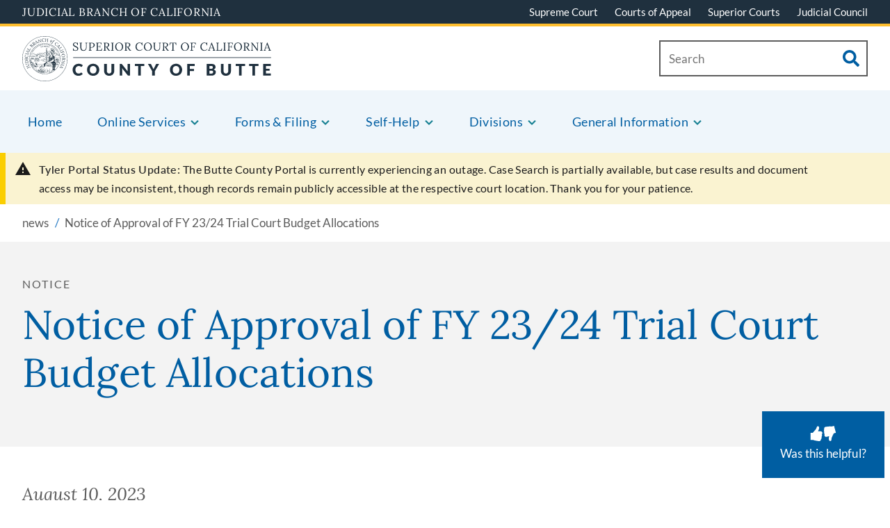

--- FILE ---
content_type: text/html; charset=UTF-8
request_url: https://www.butte.courts.ca.gov/news/notice-approval-fy-2324-trial-court-budget-allocations
body_size: 227888
content:
<!DOCTYPE html>
<html lang="en" dir="ltr" prefix="content: http://purl.org/rss/1.0/modules/content/  dc: http://purl.org/dc/terms/  foaf: http://xmlns.com/foaf/0.1/  og: http://ogp.me/ns#  rdfs: http://www.w3.org/2000/01/rdf-schema#  schema: http://schema.org/  sioc: http://rdfs.org/sioc/ns#  sioct: http://rdfs.org/sioc/types#  skos: http://www.w3.org/2004/02/skos/core#  xsd: http://www.w3.org/2001/XMLSchema# ">
  <head>
    <meta charset="utf-8" /><script type="text/javascript">(window.NREUM||(NREUM={})).init={privacy:{cookies_enabled:true},ajax:{deny_list:["bam.nr-data.net"]},feature_flags:["soft_nav"],distributed_tracing:{enabled:true}};(window.NREUM||(NREUM={})).loader_config={agentID:"601280416",accountID:"3358341",trustKey:"66686",xpid:"VwUCWVVXCRAEXVFUDwQFUlA=",licenseKey:"NRJS-6a741adf10cc058e923",applicationID:"490685244",browserID:"601280416"};;/*! For license information please see nr-loader-spa-1.308.0.min.js.LICENSE.txt */
(()=>{var e,t,r={384:(e,t,r)=>{"use strict";r.d(t,{NT:()=>a,US:()=>u,Zm:()=>o,bQ:()=>d,dV:()=>c,pV:()=>l});var n=r(6154),i=r(1863),s=r(1910);const a={beacon:"bam.nr-data.net",errorBeacon:"bam.nr-data.net"};function o(){return n.gm.NREUM||(n.gm.NREUM={}),void 0===n.gm.newrelic&&(n.gm.newrelic=n.gm.NREUM),n.gm.NREUM}function c(){let e=o();return e.o||(e.o={ST:n.gm.setTimeout,SI:n.gm.setImmediate||n.gm.setInterval,CT:n.gm.clearTimeout,XHR:n.gm.XMLHttpRequest,REQ:n.gm.Request,EV:n.gm.Event,PR:n.gm.Promise,MO:n.gm.MutationObserver,FETCH:n.gm.fetch,WS:n.gm.WebSocket},(0,s.i)(...Object.values(e.o))),e}function d(e,t){let r=o();r.initializedAgents??={},t.initializedAt={ms:(0,i.t)(),date:new Date},r.initializedAgents[e]=t}function u(e,t){o()[e]=t}function l(){return function(){let e=o();const t=e.info||{};e.info={beacon:a.beacon,errorBeacon:a.errorBeacon,...t}}(),function(){let e=o();const t=e.init||{};e.init={...t}}(),c(),function(){let e=o();const t=e.loader_config||{};e.loader_config={...t}}(),o()}},782:(e,t,r)=>{"use strict";r.d(t,{T:()=>n});const n=r(860).K7.pageViewTiming},860:(e,t,r)=>{"use strict";r.d(t,{$J:()=>u,K7:()=>c,P3:()=>d,XX:()=>i,Yy:()=>o,df:()=>s,qY:()=>n,v4:()=>a});const n="events",i="jserrors",s="browser/blobs",a="rum",o="browser/logs",c={ajax:"ajax",genericEvents:"generic_events",jserrors:i,logging:"logging",metrics:"metrics",pageAction:"page_action",pageViewEvent:"page_view_event",pageViewTiming:"page_view_timing",sessionReplay:"session_replay",sessionTrace:"session_trace",softNav:"soft_navigations",spa:"spa"},d={[c.pageViewEvent]:1,[c.pageViewTiming]:2,[c.metrics]:3,[c.jserrors]:4,[c.spa]:5,[c.ajax]:6,[c.sessionTrace]:7,[c.softNav]:8,[c.sessionReplay]:9,[c.logging]:10,[c.genericEvents]:11},u={[c.pageViewEvent]:a,[c.pageViewTiming]:n,[c.ajax]:n,[c.spa]:n,[c.softNav]:n,[c.metrics]:i,[c.jserrors]:i,[c.sessionTrace]:s,[c.sessionReplay]:s,[c.logging]:o,[c.genericEvents]:"ins"}},944:(e,t,r)=>{"use strict";r.d(t,{R:()=>i});var n=r(3241);function i(e,t){"function"==typeof console.debug&&(console.debug("New Relic Warning: https://github.com/newrelic/newrelic-browser-agent/blob/main/docs/warning-codes.md#".concat(e),t),(0,n.W)({agentIdentifier:null,drained:null,type:"data",name:"warn",feature:"warn",data:{code:e,secondary:t}}))}},993:(e,t,r)=>{"use strict";r.d(t,{A$:()=>s,ET:()=>a,TZ:()=>o,p_:()=>i});var n=r(860);const i={ERROR:"ERROR",WARN:"WARN",INFO:"INFO",DEBUG:"DEBUG",TRACE:"TRACE"},s={OFF:0,ERROR:1,WARN:2,INFO:3,DEBUG:4,TRACE:5},a="log",o=n.K7.logging},1541:(e,t,r)=>{"use strict";r.d(t,{U:()=>i,f:()=>n});const n={MFE:"MFE",BA:"BA"};function i(e,t){if(2!==t?.harvestEndpointVersion)return{};const r=t.agentRef.runtime.appMetadata.agents[0].entityGuid;return e?{"source.id":e.id,"source.name":e.name,"source.type":e.type,"parent.id":e.parent?.id||r,"parent.type":e.parent?.type||n.BA}:{"entity.guid":r,appId:t.agentRef.info.applicationID}}},1687:(e,t,r)=>{"use strict";r.d(t,{Ak:()=>d,Ze:()=>h,x3:()=>u});var n=r(3241),i=r(7836),s=r(3606),a=r(860),o=r(2646);const c={};function d(e,t){const r={staged:!1,priority:a.P3[t]||0};l(e),c[e].get(t)||c[e].set(t,r)}function u(e,t){e&&c[e]&&(c[e].get(t)&&c[e].delete(t),p(e,t,!1),c[e].size&&f(e))}function l(e){if(!e)throw new Error("agentIdentifier required");c[e]||(c[e]=new Map)}function h(e="",t="feature",r=!1){if(l(e),!e||!c[e].get(t)||r)return p(e,t);c[e].get(t).staged=!0,f(e)}function f(e){const t=Array.from(c[e]);t.every(([e,t])=>t.staged)&&(t.sort((e,t)=>e[1].priority-t[1].priority),t.forEach(([t])=>{c[e].delete(t),p(e,t)}))}function p(e,t,r=!0){const a=e?i.ee.get(e):i.ee,c=s.i.handlers;if(!a.aborted&&a.backlog&&c){if((0,n.W)({agentIdentifier:e,type:"lifecycle",name:"drain",feature:t}),r){const e=a.backlog[t],r=c[t];if(r){for(let t=0;e&&t<e.length;++t)g(e[t],r);Object.entries(r).forEach(([e,t])=>{Object.values(t||{}).forEach(t=>{t[0]?.on&&t[0]?.context()instanceof o.y&&t[0].on(e,t[1])})})}}a.isolatedBacklog||delete c[t],a.backlog[t]=null,a.emit("drain-"+t,[])}}function g(e,t){var r=e[1];Object.values(t[r]||{}).forEach(t=>{var r=e[0];if(t[0]===r){var n=t[1],i=e[3],s=e[2];n.apply(i,s)}})}},1738:(e,t,r)=>{"use strict";r.d(t,{U:()=>f,Y:()=>h});var n=r(3241),i=r(9908),s=r(1863),a=r(944),o=r(5701),c=r(3969),d=r(8362),u=r(860),l=r(4261);function h(e,t,r,s){const h=s||r;!h||h[e]&&h[e]!==d.d.prototype[e]||(h[e]=function(){(0,i.p)(c.xV,["API/"+e+"/called"],void 0,u.K7.metrics,r.ee),(0,n.W)({agentIdentifier:r.agentIdentifier,drained:!!o.B?.[r.agentIdentifier],type:"data",name:"api",feature:l.Pl+e,data:{}});try{return t.apply(this,arguments)}catch(e){(0,a.R)(23,e)}})}function f(e,t,r,n,a){const o=e.info;null===r?delete o.jsAttributes[t]:o.jsAttributes[t]=r,(a||null===r)&&(0,i.p)(l.Pl+n,[(0,s.t)(),t,r],void 0,"session",e.ee)}},1741:(e,t,r)=>{"use strict";r.d(t,{W:()=>s});var n=r(944),i=r(4261);class s{#e(e,...t){if(this[e]!==s.prototype[e])return this[e](...t);(0,n.R)(35,e)}addPageAction(e,t){return this.#e(i.hG,e,t)}register(e){return this.#e(i.eY,e)}recordCustomEvent(e,t){return this.#e(i.fF,e,t)}setPageViewName(e,t){return this.#e(i.Fw,e,t)}setCustomAttribute(e,t,r){return this.#e(i.cD,e,t,r)}noticeError(e,t){return this.#e(i.o5,e,t)}setUserId(e,t=!1){return this.#e(i.Dl,e,t)}setApplicationVersion(e){return this.#e(i.nb,e)}setErrorHandler(e){return this.#e(i.bt,e)}addRelease(e,t){return this.#e(i.k6,e,t)}log(e,t){return this.#e(i.$9,e,t)}start(){return this.#e(i.d3)}finished(e){return this.#e(i.BL,e)}recordReplay(){return this.#e(i.CH)}pauseReplay(){return this.#e(i.Tb)}addToTrace(e){return this.#e(i.U2,e)}setCurrentRouteName(e){return this.#e(i.PA,e)}interaction(e){return this.#e(i.dT,e)}wrapLogger(e,t,r){return this.#e(i.Wb,e,t,r)}measure(e,t){return this.#e(i.V1,e,t)}consent(e){return this.#e(i.Pv,e)}}},1863:(e,t,r)=>{"use strict";function n(){return Math.floor(performance.now())}r.d(t,{t:()=>n})},1910:(e,t,r)=>{"use strict";r.d(t,{i:()=>s});var n=r(944);const i=new Map;function s(...e){return e.every(e=>{if(i.has(e))return i.get(e);const t="function"==typeof e?e.toString():"",r=t.includes("[native code]"),s=t.includes("nrWrapper");return r||s||(0,n.R)(64,e?.name||t),i.set(e,r),r})}},2555:(e,t,r)=>{"use strict";r.d(t,{D:()=>o,f:()=>a});var n=r(384),i=r(8122);const s={beacon:n.NT.beacon,errorBeacon:n.NT.errorBeacon,licenseKey:void 0,applicationID:void 0,sa:void 0,queueTime:void 0,applicationTime:void 0,ttGuid:void 0,user:void 0,account:void 0,product:void 0,extra:void 0,jsAttributes:{},userAttributes:void 0,atts:void 0,transactionName:void 0,tNamePlain:void 0};function a(e){try{return!!e.licenseKey&&!!e.errorBeacon&&!!e.applicationID}catch(e){return!1}}const o=e=>(0,i.a)(e,s)},2614:(e,t,r)=>{"use strict";r.d(t,{BB:()=>a,H3:()=>n,g:()=>d,iL:()=>c,tS:()=>o,uh:()=>i,wk:()=>s});const n="NRBA",i="SESSION",s=144e5,a=18e5,o={STARTED:"session-started",PAUSE:"session-pause",RESET:"session-reset",RESUME:"session-resume",UPDATE:"session-update"},c={SAME_TAB:"same-tab",CROSS_TAB:"cross-tab"},d={OFF:0,FULL:1,ERROR:2}},2646:(e,t,r)=>{"use strict";r.d(t,{y:()=>n});class n{constructor(e){this.contextId=e}}},2843:(e,t,r)=>{"use strict";r.d(t,{G:()=>s,u:()=>i});var n=r(3878);function i(e,t=!1,r,i){(0,n.DD)("visibilitychange",function(){if(t)return void("hidden"===document.visibilityState&&e());e(document.visibilityState)},r,i)}function s(e,t,r){(0,n.sp)("pagehide",e,t,r)}},3241:(e,t,r)=>{"use strict";r.d(t,{W:()=>s});var n=r(6154);const i="newrelic";function s(e={}){try{n.gm.dispatchEvent(new CustomEvent(i,{detail:e}))}catch(e){}}},3304:(e,t,r)=>{"use strict";r.d(t,{A:()=>s});var n=r(7836);const i=()=>{const e=new WeakSet;return(t,r)=>{if("object"==typeof r&&null!==r){if(e.has(r))return;e.add(r)}return r}};function s(e){try{return JSON.stringify(e,i())??""}catch(e){try{n.ee.emit("internal-error",[e])}catch(e){}return""}}},3333:(e,t,r)=>{"use strict";r.d(t,{$v:()=>u,TZ:()=>n,Xh:()=>c,Zp:()=>i,kd:()=>d,mq:()=>o,nf:()=>a,qN:()=>s});const n=r(860).K7.genericEvents,i=["auxclick","click","copy","keydown","paste","scrollend"],s=["focus","blur"],a=4,o=1e3,c=2e3,d=["PageAction","UserAction","BrowserPerformance"],u={RESOURCES:"experimental.resources",REGISTER:"register"}},3434:(e,t,r)=>{"use strict";r.d(t,{Jt:()=>s,YM:()=>d});var n=r(7836),i=r(5607);const s="nr@original:".concat(i.W),a=50;var o=Object.prototype.hasOwnProperty,c=!1;function d(e,t){return e||(e=n.ee),r.inPlace=function(e,t,n,i,s){n||(n="");const a="-"===n.charAt(0);for(let o=0;o<t.length;o++){const c=t[o],d=e[c];l(d)||(e[c]=r(d,a?c+n:n,i,c,s))}},r.flag=s,r;function r(t,r,n,c,d){return l(t)?t:(r||(r=""),nrWrapper[s]=t,function(e,t,r){if(Object.defineProperty&&Object.keys)try{return Object.keys(e).forEach(function(r){Object.defineProperty(t,r,{get:function(){return e[r]},set:function(t){return e[r]=t,t}})}),t}catch(e){u([e],r)}for(var n in e)o.call(e,n)&&(t[n]=e[n])}(t,nrWrapper,e),nrWrapper);function nrWrapper(){var s,o,l,h;let f;try{o=this,s=[...arguments],l="function"==typeof n?n(s,o):n||{}}catch(t){u([t,"",[s,o,c],l],e)}i(r+"start",[s,o,c],l,d);const p=performance.now();let g;try{return h=t.apply(o,s),g=performance.now(),h}catch(e){throw g=performance.now(),i(r+"err",[s,o,e],l,d),f=e,f}finally{const e=g-p,t={start:p,end:g,duration:e,isLongTask:e>=a,methodName:c,thrownError:f};t.isLongTask&&i("long-task",[t,o],l,d),i(r+"end",[s,o,h],l,d)}}}function i(r,n,i,s){if(!c||t){var a=c;c=!0;try{e.emit(r,n,i,t,s)}catch(t){u([t,r,n,i],e)}c=a}}}function u(e,t){t||(t=n.ee);try{t.emit("internal-error",e)}catch(e){}}function l(e){return!(e&&"function"==typeof e&&e.apply&&!e[s])}},3606:(e,t,r)=>{"use strict";r.d(t,{i:()=>s});var n=r(9908);s.on=a;var i=s.handlers={};function s(e,t,r,s){a(s||n.d,i,e,t,r)}function a(e,t,r,i,s){s||(s="feature"),e||(e=n.d);var a=t[s]=t[s]||{};(a[r]=a[r]||[]).push([e,i])}},3738:(e,t,r)=>{"use strict";r.d(t,{He:()=>i,Kp:()=>o,Lc:()=>d,Rz:()=>u,TZ:()=>n,bD:()=>s,d3:()=>a,jx:()=>l,sl:()=>h,uP:()=>c});const n=r(860).K7.sessionTrace,i="bstResource",s="resource",a="-start",o="-end",c="fn"+a,d="fn"+o,u="pushState",l=1e3,h=3e4},3785:(e,t,r)=>{"use strict";r.d(t,{R:()=>c,b:()=>d});var n=r(9908),i=r(1863),s=r(860),a=r(3969),o=r(993);function c(e,t,r={},c=o.p_.INFO,d=!0,u,l=(0,i.t)()){(0,n.p)(a.xV,["API/logging/".concat(c.toLowerCase(),"/called")],void 0,s.K7.metrics,e),(0,n.p)(o.ET,[l,t,r,c,d,u],void 0,s.K7.logging,e)}function d(e){return"string"==typeof e&&Object.values(o.p_).some(t=>t===e.toUpperCase().trim())}},3878:(e,t,r)=>{"use strict";function n(e,t){return{capture:e,passive:!1,signal:t}}function i(e,t,r=!1,i){window.addEventListener(e,t,n(r,i))}function s(e,t,r=!1,i){document.addEventListener(e,t,n(r,i))}r.d(t,{DD:()=>s,jT:()=>n,sp:()=>i})},3962:(e,t,r)=>{"use strict";r.d(t,{AM:()=>a,O2:()=>l,OV:()=>s,Qu:()=>h,TZ:()=>c,ih:()=>f,pP:()=>o,t1:()=>u,tC:()=>i,wD:()=>d});var n=r(860);const i=["click","keydown","submit"],s="popstate",a="api",o="initialPageLoad",c=n.K7.softNav,d=5e3,u=500,l={INITIAL_PAGE_LOAD:"",ROUTE_CHANGE:1,UNSPECIFIED:2},h={INTERACTION:1,AJAX:2,CUSTOM_END:3,CUSTOM_TRACER:4},f={IP:"in progress",PF:"pending finish",FIN:"finished",CAN:"cancelled"}},3969:(e,t,r)=>{"use strict";r.d(t,{TZ:()=>n,XG:()=>o,rs:()=>i,xV:()=>a,z_:()=>s});const n=r(860).K7.metrics,i="sm",s="cm",a="storeSupportabilityMetrics",o="storeEventMetrics"},4234:(e,t,r)=>{"use strict";r.d(t,{W:()=>s});var n=r(7836),i=r(1687);class s{constructor(e,t){this.agentIdentifier=e,this.ee=n.ee.get(e),this.featureName=t,this.blocked=!1}deregisterDrain(){(0,i.x3)(this.agentIdentifier,this.featureName)}}},4261:(e,t,r)=>{"use strict";r.d(t,{$9:()=>u,BL:()=>c,CH:()=>p,Dl:()=>R,Fw:()=>w,PA:()=>v,Pl:()=>n,Pv:()=>A,Tb:()=>h,U2:()=>a,V1:()=>E,Wb:()=>T,bt:()=>y,cD:()=>b,d3:()=>x,dT:()=>d,eY:()=>g,fF:()=>f,hG:()=>s,hw:()=>i,k6:()=>o,nb:()=>m,o5:()=>l});const n="api-",i=n+"ixn-",s="addPageAction",a="addToTrace",o="addRelease",c="finished",d="interaction",u="log",l="noticeError",h="pauseReplay",f="recordCustomEvent",p="recordReplay",g="register",m="setApplicationVersion",v="setCurrentRouteName",b="setCustomAttribute",y="setErrorHandler",w="setPageViewName",R="setUserId",x="start",T="wrapLogger",E="measure",A="consent"},5205:(e,t,r)=>{"use strict";r.d(t,{j:()=>S});var n=r(384),i=r(1741);var s=r(2555),a=r(3333);const o=e=>{if(!e||"string"!=typeof e)return!1;try{document.createDocumentFragment().querySelector(e)}catch{return!1}return!0};var c=r(2614),d=r(944),u=r(8122);const l="[data-nr-mask]",h=e=>(0,u.a)(e,(()=>{const e={feature_flags:[],experimental:{allow_registered_children:!1,resources:!1},mask_selector:"*",block_selector:"[data-nr-block]",mask_input_options:{color:!1,date:!1,"datetime-local":!1,email:!1,month:!1,number:!1,range:!1,search:!1,tel:!1,text:!1,time:!1,url:!1,week:!1,textarea:!1,select:!1,password:!0}};return{ajax:{deny_list:void 0,block_internal:!0,enabled:!0,autoStart:!0},api:{get allow_registered_children(){return e.feature_flags.includes(a.$v.REGISTER)||e.experimental.allow_registered_children},set allow_registered_children(t){e.experimental.allow_registered_children=t},duplicate_registered_data:!1},browser_consent_mode:{enabled:!1},distributed_tracing:{enabled:void 0,exclude_newrelic_header:void 0,cors_use_newrelic_header:void 0,cors_use_tracecontext_headers:void 0,allowed_origins:void 0},get feature_flags(){return e.feature_flags},set feature_flags(t){e.feature_flags=t},generic_events:{enabled:!0,autoStart:!0},harvest:{interval:30},jserrors:{enabled:!0,autoStart:!0},logging:{enabled:!0,autoStart:!0},metrics:{enabled:!0,autoStart:!0},obfuscate:void 0,page_action:{enabled:!0},page_view_event:{enabled:!0,autoStart:!0},page_view_timing:{enabled:!0,autoStart:!0},performance:{capture_marks:!1,capture_measures:!1,capture_detail:!0,resources:{get enabled(){return e.feature_flags.includes(a.$v.RESOURCES)||e.experimental.resources},set enabled(t){e.experimental.resources=t},asset_types:[],first_party_domains:[],ignore_newrelic:!0}},privacy:{cookies_enabled:!0},proxy:{assets:void 0,beacon:void 0},session:{expiresMs:c.wk,inactiveMs:c.BB},session_replay:{autoStart:!0,enabled:!1,preload:!1,sampling_rate:10,error_sampling_rate:100,collect_fonts:!1,inline_images:!1,fix_stylesheets:!0,mask_all_inputs:!0,get mask_text_selector(){return e.mask_selector},set mask_text_selector(t){o(t)?e.mask_selector="".concat(t,",").concat(l):""===t||null===t?e.mask_selector=l:(0,d.R)(5,t)},get block_class(){return"nr-block"},get ignore_class(){return"nr-ignore"},get mask_text_class(){return"nr-mask"},get block_selector(){return e.block_selector},set block_selector(t){o(t)?e.block_selector+=",".concat(t):""!==t&&(0,d.R)(6,t)},get mask_input_options(){return e.mask_input_options},set mask_input_options(t){t&&"object"==typeof t?e.mask_input_options={...t,password:!0}:(0,d.R)(7,t)}},session_trace:{enabled:!0,autoStart:!0},soft_navigations:{enabled:!0,autoStart:!0},spa:{enabled:!0,autoStart:!0},ssl:void 0,user_actions:{enabled:!0,elementAttributes:["id","className","tagName","type"]}}})());var f=r(6154),p=r(9324);let g=0;const m={buildEnv:p.F3,distMethod:p.Xs,version:p.xv,originTime:f.WN},v={consented:!1},b={appMetadata:{},get consented(){return this.session?.state?.consent||v.consented},set consented(e){v.consented=e},customTransaction:void 0,denyList:void 0,disabled:!1,harvester:void 0,isolatedBacklog:!1,isRecording:!1,loaderType:void 0,maxBytes:3e4,obfuscator:void 0,onerror:void 0,ptid:void 0,releaseIds:{},session:void 0,timeKeeper:void 0,registeredEntities:[],jsAttributesMetadata:{bytes:0},get harvestCount(){return++g}},y=e=>{const t=(0,u.a)(e,b),r=Object.keys(m).reduce((e,t)=>(e[t]={value:m[t],writable:!1,configurable:!0,enumerable:!0},e),{});return Object.defineProperties(t,r)};var w=r(5701);const R=e=>{const t=e.startsWith("http");e+="/",r.p=t?e:"https://"+e};var x=r(7836),T=r(3241);const E={accountID:void 0,trustKey:void 0,agentID:void 0,licenseKey:void 0,applicationID:void 0,xpid:void 0},A=e=>(0,u.a)(e,E),_=new Set;function S(e,t={},r,a){let{init:o,info:c,loader_config:d,runtime:u={},exposed:l=!0}=t;if(!c){const e=(0,n.pV)();o=e.init,c=e.info,d=e.loader_config}e.init=h(o||{}),e.loader_config=A(d||{}),c.jsAttributes??={},f.bv&&(c.jsAttributes.isWorker=!0),e.info=(0,s.D)(c);const p=e.init,g=[c.beacon,c.errorBeacon];_.has(e.agentIdentifier)||(p.proxy.assets&&(R(p.proxy.assets),g.push(p.proxy.assets)),p.proxy.beacon&&g.push(p.proxy.beacon),e.beacons=[...g],function(e){const t=(0,n.pV)();Object.getOwnPropertyNames(i.W.prototype).forEach(r=>{const n=i.W.prototype[r];if("function"!=typeof n||"constructor"===n)return;let s=t[r];e[r]&&!1!==e.exposed&&"micro-agent"!==e.runtime?.loaderType&&(t[r]=(...t)=>{const n=e[r](...t);return s?s(...t):n})})}(e),(0,n.US)("activatedFeatures",w.B)),u.denyList=[...p.ajax.deny_list||[],...p.ajax.block_internal?g:[]],u.ptid=e.agentIdentifier,u.loaderType=r,e.runtime=y(u),_.has(e.agentIdentifier)||(e.ee=x.ee.get(e.agentIdentifier),e.exposed=l,(0,T.W)({agentIdentifier:e.agentIdentifier,drained:!!w.B?.[e.agentIdentifier],type:"lifecycle",name:"initialize",feature:void 0,data:e.config})),_.add(e.agentIdentifier)}},5270:(e,t,r)=>{"use strict";r.d(t,{Aw:()=>a,SR:()=>s,rF:()=>o});var n=r(384),i=r(7767);function s(e){return!!(0,n.dV)().o.MO&&(0,i.V)(e)&&!0===e?.session_trace.enabled}function a(e){return!0===e?.session_replay.preload&&s(e)}function o(e,t){try{if("string"==typeof t?.type){if("password"===t.type.toLowerCase())return"*".repeat(e?.length||0);if(void 0!==t?.dataset?.nrUnmask||t?.classList?.contains("nr-unmask"))return e}}catch(e){}return"string"==typeof e?e.replace(/[\S]/g,"*"):"*".repeat(e?.length||0)}},5289:(e,t,r)=>{"use strict";r.d(t,{GG:()=>a,Qr:()=>c,sB:()=>o});var n=r(3878),i=r(6389);function s(){return"undefined"==typeof document||"complete"===document.readyState}function a(e,t){if(s())return e();const r=(0,i.J)(e),a=setInterval(()=>{s()&&(clearInterval(a),r())},500);(0,n.sp)("load",r,t)}function o(e){if(s())return e();(0,n.DD)("DOMContentLoaded",e)}function c(e){if(s())return e();(0,n.sp)("popstate",e)}},5607:(e,t,r)=>{"use strict";r.d(t,{W:()=>n});const n=(0,r(9566).bz)()},5701:(e,t,r)=>{"use strict";r.d(t,{B:()=>s,t:()=>a});var n=r(3241);const i=new Set,s={};function a(e,t){const r=t.agentIdentifier;s[r]??={},e&&"object"==typeof e&&(i.has(r)||(t.ee.emit("rumresp",[e]),s[r]=e,i.add(r),(0,n.W)({agentIdentifier:r,loaded:!0,drained:!0,type:"lifecycle",name:"load",feature:void 0,data:e})))}},6154:(e,t,r)=>{"use strict";r.d(t,{OF:()=>d,RI:()=>i,WN:()=>h,bv:()=>s,eN:()=>f,gm:()=>a,lR:()=>l,m:()=>c,mw:()=>o,sb:()=>u});var n=r(1863);const i="undefined"!=typeof window&&!!window.document,s="undefined"!=typeof WorkerGlobalScope&&("undefined"!=typeof self&&self instanceof WorkerGlobalScope&&self.navigator instanceof WorkerNavigator||"undefined"!=typeof globalThis&&globalThis instanceof WorkerGlobalScope&&globalThis.navigator instanceof WorkerNavigator),a=i?window:"undefined"!=typeof WorkerGlobalScope&&("undefined"!=typeof self&&self instanceof WorkerGlobalScope&&self||"undefined"!=typeof globalThis&&globalThis instanceof WorkerGlobalScope&&globalThis),o=Boolean("hidden"===a?.document?.visibilityState),c=""+a?.location,d=/iPad|iPhone|iPod/.test(a.navigator?.userAgent),u=d&&"undefined"==typeof SharedWorker,l=(()=>{const e=a.navigator?.userAgent?.match(/Firefox[/\s](\d+\.\d+)/);return Array.isArray(e)&&e.length>=2?+e[1]:0})(),h=Date.now()-(0,n.t)(),f=()=>"undefined"!=typeof PerformanceNavigationTiming&&a?.performance?.getEntriesByType("navigation")?.[0]?.responseStart},6344:(e,t,r)=>{"use strict";r.d(t,{BB:()=>u,Qb:()=>l,TZ:()=>i,Ug:()=>a,Vh:()=>s,_s:()=>o,bc:()=>d,yP:()=>c});var n=r(2614);const i=r(860).K7.sessionReplay,s="errorDuringReplay",a=.12,o={DomContentLoaded:0,Load:1,FullSnapshot:2,IncrementalSnapshot:3,Meta:4,Custom:5},c={[n.g.ERROR]:15e3,[n.g.FULL]:3e5,[n.g.OFF]:0},d={RESET:{message:"Session was reset",sm:"Reset"},IMPORT:{message:"Recorder failed to import",sm:"Import"},TOO_MANY:{message:"429: Too Many Requests",sm:"Too-Many"},TOO_BIG:{message:"Payload was too large",sm:"Too-Big"},CROSS_TAB:{message:"Session Entity was set to OFF on another tab",sm:"Cross-Tab"},ENTITLEMENTS:{message:"Session Replay is not allowed and will not be started",sm:"Entitlement"}},u=5e3,l={API:"api",RESUME:"resume",SWITCH_TO_FULL:"switchToFull",INITIALIZE:"initialize",PRELOAD:"preload"}},6389:(e,t,r)=>{"use strict";function n(e,t=500,r={}){const n=r?.leading||!1;let i;return(...r)=>{n&&void 0===i&&(e.apply(this,r),i=setTimeout(()=>{i=clearTimeout(i)},t)),n||(clearTimeout(i),i=setTimeout(()=>{e.apply(this,r)},t))}}function i(e){let t=!1;return(...r)=>{t||(t=!0,e.apply(this,r))}}r.d(t,{J:()=>i,s:()=>n})},6630:(e,t,r)=>{"use strict";r.d(t,{T:()=>n});const n=r(860).K7.pageViewEvent},6774:(e,t,r)=>{"use strict";r.d(t,{T:()=>n});const n=r(860).K7.jserrors},7295:(e,t,r)=>{"use strict";r.d(t,{Xv:()=>a,gX:()=>i,iW:()=>s});var n=[];function i(e){if(!e||s(e))return!1;if(0===n.length)return!0;if("*"===n[0].hostname)return!1;for(var t=0;t<n.length;t++){var r=n[t];if(r.hostname.test(e.hostname)&&r.pathname.test(e.pathname))return!1}return!0}function s(e){return void 0===e.hostname}function a(e){if(n=[],e&&e.length)for(var t=0;t<e.length;t++){let r=e[t];if(!r)continue;if("*"===r)return void(n=[{hostname:"*"}]);0===r.indexOf("http://")?r=r.substring(7):0===r.indexOf("https://")&&(r=r.substring(8));const i=r.indexOf("/");let s,a;i>0?(s=r.substring(0,i),a=r.substring(i)):(s=r,a="*");let[c]=s.split(":");n.push({hostname:o(c),pathname:o(a,!0)})}}function o(e,t=!1){const r=e.replace(/[.+?^${}()|[\]\\]/g,e=>"\\"+e).replace(/\*/g,".*?");return new RegExp((t?"^":"")+r+"$")}},7485:(e,t,r)=>{"use strict";r.d(t,{D:()=>i});var n=r(6154);function i(e){if(0===(e||"").indexOf("data:"))return{protocol:"data"};try{const t=new URL(e,location.href),r={port:t.port,hostname:t.hostname,pathname:t.pathname,search:t.search,protocol:t.protocol.slice(0,t.protocol.indexOf(":")),sameOrigin:t.protocol===n.gm?.location?.protocol&&t.host===n.gm?.location?.host};return r.port&&""!==r.port||("http:"===t.protocol&&(r.port="80"),"https:"===t.protocol&&(r.port="443")),r.pathname&&""!==r.pathname?r.pathname.startsWith("/")||(r.pathname="/".concat(r.pathname)):r.pathname="/",r}catch(e){return{}}}},7699:(e,t,r)=>{"use strict";r.d(t,{It:()=>s,KC:()=>o,No:()=>i,qh:()=>a});var n=r(860);const i=16e3,s=1e6,a="SESSION_ERROR",o={[n.K7.logging]:!0,[n.K7.genericEvents]:!1,[n.K7.jserrors]:!1,[n.K7.ajax]:!1}},7767:(e,t,r)=>{"use strict";r.d(t,{V:()=>i});var n=r(6154);const i=e=>n.RI&&!0===e?.privacy.cookies_enabled},7836:(e,t,r)=>{"use strict";r.d(t,{P:()=>o,ee:()=>c});var n=r(384),i=r(8990),s=r(2646),a=r(5607);const o="nr@context:".concat(a.W),c=function e(t,r){var n={},a={},u={},l=!1;try{l=16===r.length&&d.initializedAgents?.[r]?.runtime.isolatedBacklog}catch(e){}var h={on:p,addEventListener:p,removeEventListener:function(e,t){var r=n[e];if(!r)return;for(var i=0;i<r.length;i++)r[i]===t&&r.splice(i,1)},emit:function(e,r,n,i,s){!1!==s&&(s=!0);if(c.aborted&&!i)return;t&&s&&t.emit(e,r,n);var o=f(n);g(e).forEach(e=>{e.apply(o,r)});var d=v()[a[e]];d&&d.push([h,e,r,o]);return o},get:m,listeners:g,context:f,buffer:function(e,t){const r=v();if(t=t||"feature",h.aborted)return;Object.entries(e||{}).forEach(([e,n])=>{a[n]=t,t in r||(r[t]=[])})},abort:function(){h._aborted=!0,Object.keys(h.backlog).forEach(e=>{delete h.backlog[e]})},isBuffering:function(e){return!!v()[a[e]]},debugId:r,backlog:l?{}:t&&"object"==typeof t.backlog?t.backlog:{},isolatedBacklog:l};return Object.defineProperty(h,"aborted",{get:()=>{let e=h._aborted||!1;return e||(t&&(e=t.aborted),e)}}),h;function f(e){return e&&e instanceof s.y?e:e?(0,i.I)(e,o,()=>new s.y(o)):new s.y(o)}function p(e,t){n[e]=g(e).concat(t)}function g(e){return n[e]||[]}function m(t){return u[t]=u[t]||e(h,t)}function v(){return h.backlog}}(void 0,"globalEE"),d=(0,n.Zm)();d.ee||(d.ee=c)},8122:(e,t,r)=>{"use strict";r.d(t,{a:()=>i});var n=r(944);function i(e,t){try{if(!e||"object"!=typeof e)return(0,n.R)(3);if(!t||"object"!=typeof t)return(0,n.R)(4);const r=Object.create(Object.getPrototypeOf(t),Object.getOwnPropertyDescriptors(t)),s=0===Object.keys(r).length?e:r;for(let a in s)if(void 0!==e[a])try{if(null===e[a]){r[a]=null;continue}Array.isArray(e[a])&&Array.isArray(t[a])?r[a]=Array.from(new Set([...e[a],...t[a]])):"object"==typeof e[a]&&"object"==typeof t[a]?r[a]=i(e[a],t[a]):r[a]=e[a]}catch(e){r[a]||(0,n.R)(1,e)}return r}catch(e){(0,n.R)(2,e)}}},8139:(e,t,r)=>{"use strict";r.d(t,{u:()=>h});var n=r(7836),i=r(3434),s=r(8990),a=r(6154);const o={},c=a.gm.XMLHttpRequest,d="addEventListener",u="removeEventListener",l="nr@wrapped:".concat(n.P);function h(e){var t=function(e){return(e||n.ee).get("events")}(e);if(o[t.debugId]++)return t;o[t.debugId]=1;var r=(0,i.YM)(t,!0);function h(e){r.inPlace(e,[d,u],"-",p)}function p(e,t){return e[1]}return"getPrototypeOf"in Object&&(a.RI&&f(document,h),c&&f(c.prototype,h),f(a.gm,h)),t.on(d+"-start",function(e,t){var n=e[1];if(null!==n&&("function"==typeof n||"object"==typeof n)&&"newrelic"!==e[0]){var i=(0,s.I)(n,l,function(){var e={object:function(){if("function"!=typeof n.handleEvent)return;return n.handleEvent.apply(n,arguments)},function:n}[typeof n];return e?r(e,"fn-",null,e.name||"anonymous"):n});this.wrapped=e[1]=i}}),t.on(u+"-start",function(e){e[1]=this.wrapped||e[1]}),t}function f(e,t,...r){let n=e;for(;"object"==typeof n&&!Object.prototype.hasOwnProperty.call(n,d);)n=Object.getPrototypeOf(n);n&&t(n,...r)}},8362:(e,t,r)=>{"use strict";r.d(t,{d:()=>s});var n=r(9566),i=r(1741);class s extends i.W{agentIdentifier=(0,n.LA)(16)}},8374:(e,t,r)=>{r.nc=(()=>{try{return document?.currentScript?.nonce}catch(e){}return""})()},8990:(e,t,r)=>{"use strict";r.d(t,{I:()=>i});var n=Object.prototype.hasOwnProperty;function i(e,t,r){if(n.call(e,t))return e[t];var i=r();if(Object.defineProperty&&Object.keys)try{return Object.defineProperty(e,t,{value:i,writable:!0,enumerable:!1}),i}catch(e){}return e[t]=i,i}},9119:(e,t,r)=>{"use strict";r.d(t,{L:()=>s});var n=/([^?#]*)[^#]*(#[^?]*|$).*/,i=/([^?#]*)().*/;function s(e,t){return e?e.replace(t?n:i,"$1$2"):e}},9300:(e,t,r)=>{"use strict";r.d(t,{T:()=>n});const n=r(860).K7.ajax},9324:(e,t,r)=>{"use strict";r.d(t,{AJ:()=>a,F3:()=>i,Xs:()=>s,Yq:()=>o,xv:()=>n});const n="1.308.0",i="PROD",s="CDN",a="@newrelic/rrweb",o="1.0.1"},9566:(e,t,r)=>{"use strict";r.d(t,{LA:()=>o,ZF:()=>c,bz:()=>a,el:()=>d});var n=r(6154);const i="xxxxxxxx-xxxx-4xxx-yxxx-xxxxxxxxxxxx";function s(e,t){return e?15&e[t]:16*Math.random()|0}function a(){const e=n.gm?.crypto||n.gm?.msCrypto;let t,r=0;return e&&e.getRandomValues&&(t=e.getRandomValues(new Uint8Array(30))),i.split("").map(e=>"x"===e?s(t,r++).toString(16):"y"===e?(3&s()|8).toString(16):e).join("")}function o(e){const t=n.gm?.crypto||n.gm?.msCrypto;let r,i=0;t&&t.getRandomValues&&(r=t.getRandomValues(new Uint8Array(e)));const a=[];for(var o=0;o<e;o++)a.push(s(r,i++).toString(16));return a.join("")}function c(){return o(16)}function d(){return o(32)}},9908:(e,t,r)=>{"use strict";r.d(t,{d:()=>n,p:()=>i});var n=r(7836).ee.get("handle");function i(e,t,r,i,s){s?(s.buffer([e],i),s.emit(e,t,r)):(n.buffer([e],i),n.emit(e,t,r))}}},n={};function i(e){var t=n[e];if(void 0!==t)return t.exports;var s=n[e]={exports:{}};return r[e](s,s.exports,i),s.exports}i.m=r,i.d=(e,t)=>{for(var r in t)i.o(t,r)&&!i.o(e,r)&&Object.defineProperty(e,r,{enumerable:!0,get:t[r]})},i.f={},i.e=e=>Promise.all(Object.keys(i.f).reduce((t,r)=>(i.f[r](e,t),t),[])),i.u=e=>({212:"nr-spa-compressor",249:"nr-spa-recorder",478:"nr-spa"}[e]+"-1.308.0.min.js"),i.o=(e,t)=>Object.prototype.hasOwnProperty.call(e,t),e={},t="NRBA-1.308.0.PROD:",i.l=(r,n,s,a)=>{if(e[r])e[r].push(n);else{var o,c;if(void 0!==s)for(var d=document.getElementsByTagName("script"),u=0;u<d.length;u++){var l=d[u];if(l.getAttribute("src")==r||l.getAttribute("data-webpack")==t+s){o=l;break}}if(!o){c=!0;var h={478:"sha512-RSfSVnmHk59T/uIPbdSE0LPeqcEdF4/+XhfJdBuccH5rYMOEZDhFdtnh6X6nJk7hGpzHd9Ujhsy7lZEz/ORYCQ==",249:"sha512-ehJXhmntm85NSqW4MkhfQqmeKFulra3klDyY0OPDUE+sQ3GokHlPh1pmAzuNy//3j4ac6lzIbmXLvGQBMYmrkg==",212:"sha512-B9h4CR46ndKRgMBcK+j67uSR2RCnJfGefU+A7FrgR/k42ovXy5x/MAVFiSvFxuVeEk/pNLgvYGMp1cBSK/G6Fg=="};(o=document.createElement("script")).charset="utf-8",i.nc&&o.setAttribute("nonce",i.nc),o.setAttribute("data-webpack",t+s),o.src=r,0!==o.src.indexOf(window.location.origin+"/")&&(o.crossOrigin="anonymous"),h[a]&&(o.integrity=h[a])}e[r]=[n];var f=(t,n)=>{o.onerror=o.onload=null,clearTimeout(p);var i=e[r];if(delete e[r],o.parentNode&&o.parentNode.removeChild(o),i&&i.forEach(e=>e(n)),t)return t(n)},p=setTimeout(f.bind(null,void 0,{type:"timeout",target:o}),12e4);o.onerror=f.bind(null,o.onerror),o.onload=f.bind(null,o.onload),c&&document.head.appendChild(o)}},i.r=e=>{"undefined"!=typeof Symbol&&Symbol.toStringTag&&Object.defineProperty(e,Symbol.toStringTag,{value:"Module"}),Object.defineProperty(e,"__esModule",{value:!0})},i.p="https://js-agent.newrelic.com/",(()=>{var e={38:0,788:0};i.f.j=(t,r)=>{var n=i.o(e,t)?e[t]:void 0;if(0!==n)if(n)r.push(n[2]);else{var s=new Promise((r,i)=>n=e[t]=[r,i]);r.push(n[2]=s);var a=i.p+i.u(t),o=new Error;i.l(a,r=>{if(i.o(e,t)&&(0!==(n=e[t])&&(e[t]=void 0),n)){var s=r&&("load"===r.type?"missing":r.type),a=r&&r.target&&r.target.src;o.message="Loading chunk "+t+" failed: ("+s+": "+a+")",o.name="ChunkLoadError",o.type=s,o.request=a,n[1](o)}},"chunk-"+t,t)}};var t=(t,r)=>{var n,s,[a,o,c]=r,d=0;if(a.some(t=>0!==e[t])){for(n in o)i.o(o,n)&&(i.m[n]=o[n]);if(c)c(i)}for(t&&t(r);d<a.length;d++)s=a[d],i.o(e,s)&&e[s]&&e[s][0](),e[s]=0},r=self["webpackChunk:NRBA-1.308.0.PROD"]=self["webpackChunk:NRBA-1.308.0.PROD"]||[];r.forEach(t.bind(null,0)),r.push=t.bind(null,r.push.bind(r))})(),(()=>{"use strict";i(8374);var e=i(8362),t=i(860);const r=Object.values(t.K7);var n=i(5205);var s=i(9908),a=i(1863),o=i(4261),c=i(1738);var d=i(1687),u=i(4234),l=i(5289),h=i(6154),f=i(944),p=i(5270),g=i(7767),m=i(6389),v=i(7699);class b extends u.W{constructor(e,t){super(e.agentIdentifier,t),this.agentRef=e,this.abortHandler=void 0,this.featAggregate=void 0,this.loadedSuccessfully=void 0,this.onAggregateImported=new Promise(e=>{this.loadedSuccessfully=e}),this.deferred=Promise.resolve(),!1===e.init[this.featureName].autoStart?this.deferred=new Promise((t,r)=>{this.ee.on("manual-start-all",(0,m.J)(()=>{(0,d.Ak)(e.agentIdentifier,this.featureName),t()}))}):(0,d.Ak)(e.agentIdentifier,t)}importAggregator(e,t,r={}){if(this.featAggregate)return;const n=async()=>{let n;await this.deferred;try{if((0,g.V)(e.init)){const{setupAgentSession:t}=await i.e(478).then(i.bind(i,8766));n=t(e)}}catch(e){(0,f.R)(20,e),this.ee.emit("internal-error",[e]),(0,s.p)(v.qh,[e],void 0,this.featureName,this.ee)}try{if(!this.#t(this.featureName,n,e.init))return(0,d.Ze)(this.agentIdentifier,this.featureName),void this.loadedSuccessfully(!1);const{Aggregate:i}=await t();this.featAggregate=new i(e,r),e.runtime.harvester.initializedAggregates.push(this.featAggregate),this.loadedSuccessfully(!0)}catch(e){(0,f.R)(34,e),this.abortHandler?.(),(0,d.Ze)(this.agentIdentifier,this.featureName,!0),this.loadedSuccessfully(!1),this.ee&&this.ee.abort()}};h.RI?(0,l.GG)(()=>n(),!0):n()}#t(e,r,n){if(this.blocked)return!1;switch(e){case t.K7.sessionReplay:return(0,p.SR)(n)&&!!r;case t.K7.sessionTrace:return!!r;default:return!0}}}var y=i(6630),w=i(2614),R=i(3241);class x extends b{static featureName=y.T;constructor(e){var t;super(e,y.T),this.setupInspectionEvents(e.agentIdentifier),t=e,(0,c.Y)(o.Fw,function(e,r){"string"==typeof e&&("/"!==e.charAt(0)&&(e="/"+e),t.runtime.customTransaction=(r||"http://custom.transaction")+e,(0,s.p)(o.Pl+o.Fw,[(0,a.t)()],void 0,void 0,t.ee))},t),this.importAggregator(e,()=>i.e(478).then(i.bind(i,2467)))}setupInspectionEvents(e){const t=(t,r)=>{t&&(0,R.W)({agentIdentifier:e,timeStamp:t.timeStamp,loaded:"complete"===t.target.readyState,type:"window",name:r,data:t.target.location+""})};(0,l.sB)(e=>{t(e,"DOMContentLoaded")}),(0,l.GG)(e=>{t(e,"load")}),(0,l.Qr)(e=>{t(e,"navigate")}),this.ee.on(w.tS.UPDATE,(t,r)=>{(0,R.W)({agentIdentifier:e,type:"lifecycle",name:"session",data:r})})}}var T=i(384);class E extends e.d{constructor(e){var t;(super(),h.gm)?(this.features={},(0,T.bQ)(this.agentIdentifier,this),this.desiredFeatures=new Set(e.features||[]),this.desiredFeatures.add(x),(0,n.j)(this,e,e.loaderType||"agent"),t=this,(0,c.Y)(o.cD,function(e,r,n=!1){if("string"==typeof e){if(["string","number","boolean"].includes(typeof r)||null===r)return(0,c.U)(t,e,r,o.cD,n);(0,f.R)(40,typeof r)}else(0,f.R)(39,typeof e)},t),function(e){(0,c.Y)(o.Dl,function(t,r=!1){if("string"!=typeof t&&null!==t)return void(0,f.R)(41,typeof t);const n=e.info.jsAttributes["enduser.id"];r&&null!=n&&n!==t?(0,s.p)(o.Pl+"setUserIdAndResetSession",[t],void 0,"session",e.ee):(0,c.U)(e,"enduser.id",t,o.Dl,!0)},e)}(this),function(e){(0,c.Y)(o.nb,function(t){if("string"==typeof t||null===t)return(0,c.U)(e,"application.version",t,o.nb,!1);(0,f.R)(42,typeof t)},e)}(this),function(e){(0,c.Y)(o.d3,function(){e.ee.emit("manual-start-all")},e)}(this),function(e){(0,c.Y)(o.Pv,function(t=!0){if("boolean"==typeof t){if((0,s.p)(o.Pl+o.Pv,[t],void 0,"session",e.ee),e.runtime.consented=t,t){const t=e.features.page_view_event;t.onAggregateImported.then(e=>{const r=t.featAggregate;e&&!r.sentRum&&r.sendRum()})}}else(0,f.R)(65,typeof t)},e)}(this),this.run()):(0,f.R)(21)}get config(){return{info:this.info,init:this.init,loader_config:this.loader_config,runtime:this.runtime}}get api(){return this}run(){try{const e=function(e){const t={};return r.forEach(r=>{t[r]=!!e[r]?.enabled}),t}(this.init),n=[...this.desiredFeatures];n.sort((e,r)=>t.P3[e.featureName]-t.P3[r.featureName]),n.forEach(r=>{if(!e[r.featureName]&&r.featureName!==t.K7.pageViewEvent)return;if(r.featureName===t.K7.spa)return void(0,f.R)(67);const n=function(e){switch(e){case t.K7.ajax:return[t.K7.jserrors];case t.K7.sessionTrace:return[t.K7.ajax,t.K7.pageViewEvent];case t.K7.sessionReplay:return[t.K7.sessionTrace];case t.K7.pageViewTiming:return[t.K7.pageViewEvent];default:return[]}}(r.featureName).filter(e=>!(e in this.features));n.length>0&&(0,f.R)(36,{targetFeature:r.featureName,missingDependencies:n}),this.features[r.featureName]=new r(this)})}catch(e){(0,f.R)(22,e);for(const e in this.features)this.features[e].abortHandler?.();const t=(0,T.Zm)();delete t.initializedAgents[this.agentIdentifier]?.features,delete this.sharedAggregator;return t.ee.get(this.agentIdentifier).abort(),!1}}}var A=i(2843),_=i(782);class S extends b{static featureName=_.T;constructor(e){super(e,_.T),h.RI&&((0,A.u)(()=>(0,s.p)("docHidden",[(0,a.t)()],void 0,_.T,this.ee),!0),(0,A.G)(()=>(0,s.p)("winPagehide",[(0,a.t)()],void 0,_.T,this.ee)),this.importAggregator(e,()=>i.e(478).then(i.bind(i,9917))))}}var O=i(3969);class I extends b{static featureName=O.TZ;constructor(e){super(e,O.TZ),h.RI&&document.addEventListener("securitypolicyviolation",e=>{(0,s.p)(O.xV,["Generic/CSPViolation/Detected"],void 0,this.featureName,this.ee)}),this.importAggregator(e,()=>i.e(478).then(i.bind(i,6555)))}}var N=i(6774),P=i(3878),k=i(3304);class D{constructor(e,t,r,n,i){this.name="UncaughtError",this.message="string"==typeof e?e:(0,k.A)(e),this.sourceURL=t,this.line=r,this.column=n,this.__newrelic=i}}function C(e){return M(e)?e:new D(void 0!==e?.message?e.message:e,e?.filename||e?.sourceURL,e?.lineno||e?.line,e?.colno||e?.col,e?.__newrelic,e?.cause)}function j(e){const t="Unhandled Promise Rejection: ";if(!e?.reason)return;if(M(e.reason)){try{e.reason.message.startsWith(t)||(e.reason.message=t+e.reason.message)}catch(e){}return C(e.reason)}const r=C(e.reason);return(r.message||"").startsWith(t)||(r.message=t+r.message),r}function L(e){if(e.error instanceof SyntaxError&&!/:\d+$/.test(e.error.stack?.trim())){const t=new D(e.message,e.filename,e.lineno,e.colno,e.error.__newrelic,e.cause);return t.name=SyntaxError.name,t}return M(e.error)?e.error:C(e)}function M(e){return e instanceof Error&&!!e.stack}function H(e,r,n,i,o=(0,a.t)()){"string"==typeof e&&(e=new Error(e)),(0,s.p)("err",[e,o,!1,r,n.runtime.isRecording,void 0,i],void 0,t.K7.jserrors,n.ee),(0,s.p)("uaErr",[],void 0,t.K7.genericEvents,n.ee)}var B=i(1541),K=i(993),W=i(3785);function U(e,{customAttributes:t={},level:r=K.p_.INFO}={},n,i,s=(0,a.t)()){(0,W.R)(n.ee,e,t,r,!1,i,s)}function F(e,r,n,i,c=(0,a.t)()){(0,s.p)(o.Pl+o.hG,[c,e,r,i],void 0,t.K7.genericEvents,n.ee)}function V(e,r,n,i,c=(0,a.t)()){const{start:d,end:u,customAttributes:l}=r||{},h={customAttributes:l||{}};if("object"!=typeof h.customAttributes||"string"!=typeof e||0===e.length)return void(0,f.R)(57);const p=(e,t)=>null==e?t:"number"==typeof e?e:e instanceof PerformanceMark?e.startTime:Number.NaN;if(h.start=p(d,0),h.end=p(u,c),Number.isNaN(h.start)||Number.isNaN(h.end))(0,f.R)(57);else{if(h.duration=h.end-h.start,!(h.duration<0))return(0,s.p)(o.Pl+o.V1,[h,e,i],void 0,t.K7.genericEvents,n.ee),h;(0,f.R)(58)}}function G(e,r={},n,i,c=(0,a.t)()){(0,s.p)(o.Pl+o.fF,[c,e,r,i],void 0,t.K7.genericEvents,n.ee)}function z(e){(0,c.Y)(o.eY,function(t){return Y(e,t)},e)}function Y(e,r,n){(0,f.R)(54,"newrelic.register"),r||={},r.type=B.f.MFE,r.licenseKey||=e.info.licenseKey,r.blocked=!1,r.parent=n||{},Array.isArray(r.tags)||(r.tags=[]);const i={};r.tags.forEach(e=>{"name"!==e&&"id"!==e&&(i["source.".concat(e)]=!0)}),r.isolated??=!0;let o=()=>{};const c=e.runtime.registeredEntities;if(!r.isolated){const e=c.find(({metadata:{target:{id:e}}})=>e===r.id&&!r.isolated);if(e)return e}const d=e=>{r.blocked=!0,o=e};function u(e){return"string"==typeof e&&!!e.trim()&&e.trim().length<501||"number"==typeof e}e.init.api.allow_registered_children||d((0,m.J)(()=>(0,f.R)(55))),u(r.id)&&u(r.name)||d((0,m.J)(()=>(0,f.R)(48,r)));const l={addPageAction:(t,n={})=>g(F,[t,{...i,...n},e],r),deregister:()=>{d((0,m.J)(()=>(0,f.R)(68)))},log:(t,n={})=>g(U,[t,{...n,customAttributes:{...i,...n.customAttributes||{}}},e],r),measure:(t,n={})=>g(V,[t,{...n,customAttributes:{...i,...n.customAttributes||{}}},e],r),noticeError:(t,n={})=>g(H,[t,{...i,...n},e],r),register:(t={})=>g(Y,[e,t],l.metadata.target),recordCustomEvent:(t,n={})=>g(G,[t,{...i,...n},e],r),setApplicationVersion:e=>p("application.version",e),setCustomAttribute:(e,t)=>p(e,t),setUserId:e=>p("enduser.id",e),metadata:{customAttributes:i,target:r}},h=()=>(r.blocked&&o(),r.blocked);h()||c.push(l);const p=(e,t)=>{h()||(i[e]=t)},g=(r,n,i)=>{if(h())return;const o=(0,a.t)();(0,s.p)(O.xV,["API/register/".concat(r.name,"/called")],void 0,t.K7.metrics,e.ee);try{if(e.init.api.duplicate_registered_data&&"register"!==r.name){let e=n;if(n[1]instanceof Object){const t={"child.id":i.id,"child.type":i.type};e="customAttributes"in n[1]?[n[0],{...n[1],customAttributes:{...n[1].customAttributes,...t}},...n.slice(2)]:[n[0],{...n[1],...t},...n.slice(2)]}r(...e,void 0,o)}return r(...n,i,o)}catch(e){(0,f.R)(50,e)}};return l}class Z extends b{static featureName=N.T;constructor(e){var t;super(e,N.T),t=e,(0,c.Y)(o.o5,(e,r)=>H(e,r,t),t),function(e){(0,c.Y)(o.bt,function(t){e.runtime.onerror=t},e)}(e),function(e){let t=0;(0,c.Y)(o.k6,function(e,r){++t>10||(this.runtime.releaseIds[e.slice(-200)]=(""+r).slice(-200))},e)}(e),z(e);try{this.removeOnAbort=new AbortController}catch(e){}this.ee.on("internal-error",(t,r)=>{this.abortHandler&&(0,s.p)("ierr",[C(t),(0,a.t)(),!0,{},e.runtime.isRecording,r],void 0,this.featureName,this.ee)}),h.gm.addEventListener("unhandledrejection",t=>{this.abortHandler&&(0,s.p)("err",[j(t),(0,a.t)(),!1,{unhandledPromiseRejection:1},e.runtime.isRecording],void 0,this.featureName,this.ee)},(0,P.jT)(!1,this.removeOnAbort?.signal)),h.gm.addEventListener("error",t=>{this.abortHandler&&(0,s.p)("err",[L(t),(0,a.t)(),!1,{},e.runtime.isRecording],void 0,this.featureName,this.ee)},(0,P.jT)(!1,this.removeOnAbort?.signal)),this.abortHandler=this.#r,this.importAggregator(e,()=>i.e(478).then(i.bind(i,2176)))}#r(){this.removeOnAbort?.abort(),this.abortHandler=void 0}}var q=i(8990);let X=1;function J(e){const t=typeof e;return!e||"object"!==t&&"function"!==t?-1:e===h.gm?0:(0,q.I)(e,"nr@id",function(){return X++})}function Q(e){if("string"==typeof e&&e.length)return e.length;if("object"==typeof e){if("undefined"!=typeof ArrayBuffer&&e instanceof ArrayBuffer&&e.byteLength)return e.byteLength;if("undefined"!=typeof Blob&&e instanceof Blob&&e.size)return e.size;if(!("undefined"!=typeof FormData&&e instanceof FormData))try{return(0,k.A)(e).length}catch(e){return}}}var ee=i(8139),te=i(7836),re=i(3434);const ne={},ie=["open","send"];function se(e){var t=e||te.ee;const r=function(e){return(e||te.ee).get("xhr")}(t);if(void 0===h.gm.XMLHttpRequest)return r;if(ne[r.debugId]++)return r;ne[r.debugId]=1,(0,ee.u)(t);var n=(0,re.YM)(r),i=h.gm.XMLHttpRequest,s=h.gm.MutationObserver,a=h.gm.Promise,o=h.gm.setInterval,c="readystatechange",d=["onload","onerror","onabort","onloadstart","onloadend","onprogress","ontimeout"],u=[],l=h.gm.XMLHttpRequest=function(e){const t=new i(e),s=r.context(t);try{r.emit("new-xhr",[t],s),t.addEventListener(c,(a=s,function(){var e=this;e.readyState>3&&!a.resolved&&(a.resolved=!0,r.emit("xhr-resolved",[],e)),n.inPlace(e,d,"fn-",y)}),(0,P.jT)(!1))}catch(e){(0,f.R)(15,e);try{r.emit("internal-error",[e])}catch(e){}}var a;return t};function p(e,t){n.inPlace(t,["onreadystatechange"],"fn-",y)}if(function(e,t){for(var r in e)t[r]=e[r]}(i,l),l.prototype=i.prototype,n.inPlace(l.prototype,ie,"-xhr-",y),r.on("send-xhr-start",function(e,t){p(e,t),function(e){u.push(e),s&&(g?g.then(b):o?o(b):(m=-m,v.data=m))}(t)}),r.on("open-xhr-start",p),s){var g=a&&a.resolve();if(!o&&!a){var m=1,v=document.createTextNode(m);new s(b).observe(v,{characterData:!0})}}else t.on("fn-end",function(e){e[0]&&e[0].type===c||b()});function b(){for(var e=0;e<u.length;e++)p(0,u[e]);u.length&&(u=[])}function y(e,t){return t}return r}var ae="fetch-",oe=ae+"body-",ce=["arrayBuffer","blob","json","text","formData"],de=h.gm.Request,ue=h.gm.Response,le="prototype";const he={};function fe(e){const t=function(e){return(e||te.ee).get("fetch")}(e);if(!(de&&ue&&h.gm.fetch))return t;if(he[t.debugId]++)return t;function r(e,r,n){var i=e[r];"function"==typeof i&&(e[r]=function(){var e,r=[...arguments],s={};t.emit(n+"before-start",[r],s),s[te.P]&&s[te.P].dt&&(e=s[te.P].dt);var a=i.apply(this,r);return t.emit(n+"start",[r,e],a),a.then(function(e){return t.emit(n+"end",[null,e],a),e},function(e){throw t.emit(n+"end",[e],a),e})})}return he[t.debugId]=1,ce.forEach(e=>{r(de[le],e,oe),r(ue[le],e,oe)}),r(h.gm,"fetch",ae),t.on(ae+"end",function(e,r){var n=this;if(r){var i=r.headers.get("content-length");null!==i&&(n.rxSize=i),t.emit(ae+"done",[null,r],n)}else t.emit(ae+"done",[e],n)}),t}var pe=i(7485),ge=i(9566);class me{constructor(e){this.agentRef=e}generateTracePayload(e){const t=this.agentRef.loader_config;if(!this.shouldGenerateTrace(e)||!t)return null;var r=(t.accountID||"").toString()||null,n=(t.agentID||"").toString()||null,i=(t.trustKey||"").toString()||null;if(!r||!n)return null;var s=(0,ge.ZF)(),a=(0,ge.el)(),o=Date.now(),c={spanId:s,traceId:a,timestamp:o};return(e.sameOrigin||this.isAllowedOrigin(e)&&this.useTraceContextHeadersForCors())&&(c.traceContextParentHeader=this.generateTraceContextParentHeader(s,a),c.traceContextStateHeader=this.generateTraceContextStateHeader(s,o,r,n,i)),(e.sameOrigin&&!this.excludeNewrelicHeader()||!e.sameOrigin&&this.isAllowedOrigin(e)&&this.useNewrelicHeaderForCors())&&(c.newrelicHeader=this.generateTraceHeader(s,a,o,r,n,i)),c}generateTraceContextParentHeader(e,t){return"00-"+t+"-"+e+"-01"}generateTraceContextStateHeader(e,t,r,n,i){return i+"@nr=0-1-"+r+"-"+n+"-"+e+"----"+t}generateTraceHeader(e,t,r,n,i,s){if(!("function"==typeof h.gm?.btoa))return null;var a={v:[0,1],d:{ty:"Browser",ac:n,ap:i,id:e,tr:t,ti:r}};return s&&n!==s&&(a.d.tk=s),btoa((0,k.A)(a))}shouldGenerateTrace(e){return this.agentRef.init?.distributed_tracing?.enabled&&this.isAllowedOrigin(e)}isAllowedOrigin(e){var t=!1;const r=this.agentRef.init?.distributed_tracing;if(e.sameOrigin)t=!0;else if(r?.allowed_origins instanceof Array)for(var n=0;n<r.allowed_origins.length;n++){var i=(0,pe.D)(r.allowed_origins[n]);if(e.hostname===i.hostname&&e.protocol===i.protocol&&e.port===i.port){t=!0;break}}return t}excludeNewrelicHeader(){var e=this.agentRef.init?.distributed_tracing;return!!e&&!!e.exclude_newrelic_header}useNewrelicHeaderForCors(){var e=this.agentRef.init?.distributed_tracing;return!!e&&!1!==e.cors_use_newrelic_header}useTraceContextHeadersForCors(){var e=this.agentRef.init?.distributed_tracing;return!!e&&!!e.cors_use_tracecontext_headers}}var ve=i(9300),be=i(7295);function ye(e){return"string"==typeof e?e:e instanceof(0,T.dV)().o.REQ?e.url:h.gm?.URL&&e instanceof URL?e.href:void 0}var we=["load","error","abort","timeout"],Re=we.length,xe=(0,T.dV)().o.REQ,Te=(0,T.dV)().o.XHR;const Ee="X-NewRelic-App-Data";class Ae extends b{static featureName=ve.T;constructor(e){super(e,ve.T),this.dt=new me(e),this.handler=(e,t,r,n)=>(0,s.p)(e,t,r,n,this.ee);try{const e={xmlhttprequest:"xhr",fetch:"fetch",beacon:"beacon"};h.gm?.performance?.getEntriesByType("resource").forEach(r=>{if(r.initiatorType in e&&0!==r.responseStatus){const n={status:r.responseStatus},i={rxSize:r.transferSize,duration:Math.floor(r.duration),cbTime:0};_e(n,r.name),this.handler("xhr",[n,i,r.startTime,r.responseEnd,e[r.initiatorType]],void 0,t.K7.ajax)}})}catch(e){}fe(this.ee),se(this.ee),function(e,r,n,i){function o(e){var t=this;t.totalCbs=0,t.called=0,t.cbTime=0,t.end=T,t.ended=!1,t.xhrGuids={},t.lastSize=null,t.loadCaptureCalled=!1,t.params=this.params||{},t.metrics=this.metrics||{},t.latestLongtaskEnd=0,e.addEventListener("load",function(r){E(t,e)},(0,P.jT)(!1)),h.lR||e.addEventListener("progress",function(e){t.lastSize=e.loaded},(0,P.jT)(!1))}function c(e){this.params={method:e[0]},_e(this,e[1]),this.metrics={}}function d(t,r){e.loader_config.xpid&&this.sameOrigin&&r.setRequestHeader("X-NewRelic-ID",e.loader_config.xpid);var n=i.generateTracePayload(this.parsedOrigin);if(n){var s=!1;n.newrelicHeader&&(r.setRequestHeader("newrelic",n.newrelicHeader),s=!0),n.traceContextParentHeader&&(r.setRequestHeader("traceparent",n.traceContextParentHeader),n.traceContextStateHeader&&r.setRequestHeader("tracestate",n.traceContextStateHeader),s=!0),s&&(this.dt=n)}}function u(e,t){var n=this.metrics,i=e[0],s=this;if(n&&i){var o=Q(i);o&&(n.txSize=o)}this.startTime=(0,a.t)(),this.body=i,this.listener=function(e){try{"abort"!==e.type||s.loadCaptureCalled||(s.params.aborted=!0),("load"!==e.type||s.called===s.totalCbs&&(s.onloadCalled||"function"!=typeof t.onload)&&"function"==typeof s.end)&&s.end(t)}catch(e){try{r.emit("internal-error",[e])}catch(e){}}};for(var c=0;c<Re;c++)t.addEventListener(we[c],this.listener,(0,P.jT)(!1))}function l(e,t,r){this.cbTime+=e,t?this.onloadCalled=!0:this.called+=1,this.called!==this.totalCbs||!this.onloadCalled&&"function"==typeof r.onload||"function"!=typeof this.end||this.end(r)}function f(e,t){var r=""+J(e)+!!t;this.xhrGuids&&!this.xhrGuids[r]&&(this.xhrGuids[r]=!0,this.totalCbs+=1)}function p(e,t){var r=""+J(e)+!!t;this.xhrGuids&&this.xhrGuids[r]&&(delete this.xhrGuids[r],this.totalCbs-=1)}function g(){this.endTime=(0,a.t)()}function m(e,t){t instanceof Te&&"load"===e[0]&&r.emit("xhr-load-added",[e[1],e[2]],t)}function v(e,t){t instanceof Te&&"load"===e[0]&&r.emit("xhr-load-removed",[e[1],e[2]],t)}function b(e,t,r){t instanceof Te&&("onload"===r&&(this.onload=!0),("load"===(e[0]&&e[0].type)||this.onload)&&(this.xhrCbStart=(0,a.t)()))}function y(e,t){this.xhrCbStart&&r.emit("xhr-cb-time",[(0,a.t)()-this.xhrCbStart,this.onload,t],t)}function w(e){var t,r=e[1]||{};if("string"==typeof e[0]?0===(t=e[0]).length&&h.RI&&(t=""+h.gm.location.href):e[0]&&e[0].url?t=e[0].url:h.gm?.URL&&e[0]&&e[0]instanceof URL?t=e[0].href:"function"==typeof e[0].toString&&(t=e[0].toString()),"string"==typeof t&&0!==t.length){t&&(this.parsedOrigin=(0,pe.D)(t),this.sameOrigin=this.parsedOrigin.sameOrigin);var n=i.generateTracePayload(this.parsedOrigin);if(n&&(n.newrelicHeader||n.traceContextParentHeader))if(e[0]&&e[0].headers)o(e[0].headers,n)&&(this.dt=n);else{var s={};for(var a in r)s[a]=r[a];s.headers=new Headers(r.headers||{}),o(s.headers,n)&&(this.dt=n),e.length>1?e[1]=s:e.push(s)}}function o(e,t){var r=!1;return t.newrelicHeader&&(e.set("newrelic",t.newrelicHeader),r=!0),t.traceContextParentHeader&&(e.set("traceparent",t.traceContextParentHeader),t.traceContextStateHeader&&e.set("tracestate",t.traceContextStateHeader),r=!0),r}}function R(e,t){this.params={},this.metrics={},this.startTime=(0,a.t)(),this.dt=t,e.length>=1&&(this.target=e[0]),e.length>=2&&(this.opts=e[1]);var r=this.opts||{},n=this.target;_e(this,ye(n));var i=(""+(n&&n instanceof xe&&n.method||r.method||"GET")).toUpperCase();this.params.method=i,this.body=r.body,this.txSize=Q(r.body)||0}function x(e,r){if(this.endTime=(0,a.t)(),this.params||(this.params={}),(0,be.iW)(this.params))return;let i;this.params.status=r?r.status:0,"string"==typeof this.rxSize&&this.rxSize.length>0&&(i=+this.rxSize);const s={txSize:this.txSize,rxSize:i,duration:(0,a.t)()-this.startTime};n("xhr",[this.params,s,this.startTime,this.endTime,"fetch"],this,t.K7.ajax)}function T(e){const r=this.params,i=this.metrics;if(!this.ended){this.ended=!0;for(let t=0;t<Re;t++)e.removeEventListener(we[t],this.listener,!1);r.aborted||(0,be.iW)(r)||(i.duration=(0,a.t)()-this.startTime,this.loadCaptureCalled||4!==e.readyState?null==r.status&&(r.status=0):E(this,e),i.cbTime=this.cbTime,n("xhr",[r,i,this.startTime,this.endTime,"xhr"],this,t.K7.ajax))}}function E(e,n){e.params.status=n.status;var i=function(e,t){var r=e.responseType;return"json"===r&&null!==t?t:"arraybuffer"===r||"blob"===r||"json"===r?Q(e.response):"text"===r||""===r||void 0===r?Q(e.responseText):void 0}(n,e.lastSize);if(i&&(e.metrics.rxSize=i),e.sameOrigin&&n.getAllResponseHeaders().indexOf(Ee)>=0){var a=n.getResponseHeader(Ee);a&&((0,s.p)(O.rs,["Ajax/CrossApplicationTracing/Header/Seen"],void 0,t.K7.metrics,r),e.params.cat=a.split(", ").pop())}e.loadCaptureCalled=!0}r.on("new-xhr",o),r.on("open-xhr-start",c),r.on("open-xhr-end",d),r.on("send-xhr-start",u),r.on("xhr-cb-time",l),r.on("xhr-load-added",f),r.on("xhr-load-removed",p),r.on("xhr-resolved",g),r.on("addEventListener-end",m),r.on("removeEventListener-end",v),r.on("fn-end",y),r.on("fetch-before-start",w),r.on("fetch-start",R),r.on("fn-start",b),r.on("fetch-done",x)}(e,this.ee,this.handler,this.dt),this.importAggregator(e,()=>i.e(478).then(i.bind(i,3845)))}}function _e(e,t){var r=(0,pe.D)(t),n=e.params||e;n.hostname=r.hostname,n.port=r.port,n.protocol=r.protocol,n.host=r.hostname+":"+r.port,n.pathname=r.pathname,e.parsedOrigin=r,e.sameOrigin=r.sameOrigin}const Se={},Oe=["pushState","replaceState"];function Ie(e){const t=function(e){return(e||te.ee).get("history")}(e);return!h.RI||Se[t.debugId]++||(Se[t.debugId]=1,(0,re.YM)(t).inPlace(window.history,Oe,"-")),t}var Ne=i(3738);function Pe(e){(0,c.Y)(o.BL,function(r=Date.now()){const n=r-h.WN;n<0&&(0,f.R)(62,r),(0,s.p)(O.XG,[o.BL,{time:n}],void 0,t.K7.metrics,e.ee),e.addToTrace({name:o.BL,start:r,origin:"nr"}),(0,s.p)(o.Pl+o.hG,[n,o.BL],void 0,t.K7.genericEvents,e.ee)},e)}const{He:ke,bD:De,d3:Ce,Kp:je,TZ:Le,Lc:Me,uP:He,Rz:Be}=Ne;class Ke extends b{static featureName=Le;constructor(e){var r;super(e,Le),r=e,(0,c.Y)(o.U2,function(e){if(!(e&&"object"==typeof e&&e.name&&e.start))return;const n={n:e.name,s:e.start-h.WN,e:(e.end||e.start)-h.WN,o:e.origin||"",t:"api"};n.s<0||n.e<0||n.e<n.s?(0,f.R)(61,{start:n.s,end:n.e}):(0,s.p)("bstApi",[n],void 0,t.K7.sessionTrace,r.ee)},r),Pe(e);if(!(0,g.V)(e.init))return void this.deregisterDrain();const n=this.ee;let d;Ie(n),this.eventsEE=(0,ee.u)(n),this.eventsEE.on(He,function(e,t){this.bstStart=(0,a.t)()}),this.eventsEE.on(Me,function(e,r){(0,s.p)("bst",[e[0],r,this.bstStart,(0,a.t)()],void 0,t.K7.sessionTrace,n)}),n.on(Be+Ce,function(e){this.time=(0,a.t)(),this.startPath=location.pathname+location.hash}),n.on(Be+je,function(e){(0,s.p)("bstHist",[location.pathname+location.hash,this.startPath,this.time],void 0,t.K7.sessionTrace,n)});try{d=new PerformanceObserver(e=>{const r=e.getEntries();(0,s.p)(ke,[r],void 0,t.K7.sessionTrace,n)}),d.observe({type:De,buffered:!0})}catch(e){}this.importAggregator(e,()=>i.e(478).then(i.bind(i,6974)),{resourceObserver:d})}}var We=i(6344);class Ue extends b{static featureName=We.TZ;#n;recorder;constructor(e){var r;let n;super(e,We.TZ),r=e,(0,c.Y)(o.CH,function(){(0,s.p)(o.CH,[],void 0,t.K7.sessionReplay,r.ee)},r),function(e){(0,c.Y)(o.Tb,function(){(0,s.p)(o.Tb,[],void 0,t.K7.sessionReplay,e.ee)},e)}(e);try{n=JSON.parse(localStorage.getItem("".concat(w.H3,"_").concat(w.uh)))}catch(e){}(0,p.SR)(e.init)&&this.ee.on(o.CH,()=>this.#i()),this.#s(n)&&this.importRecorder().then(e=>{e.startRecording(We.Qb.PRELOAD,n?.sessionReplayMode)}),this.importAggregator(this.agentRef,()=>i.e(478).then(i.bind(i,6167)),this),this.ee.on("err",e=>{this.blocked||this.agentRef.runtime.isRecording&&(this.errorNoticed=!0,(0,s.p)(We.Vh,[e],void 0,this.featureName,this.ee))})}#s(e){return e&&(e.sessionReplayMode===w.g.FULL||e.sessionReplayMode===w.g.ERROR)||(0,p.Aw)(this.agentRef.init)}importRecorder(){return this.recorder?Promise.resolve(this.recorder):(this.#n??=Promise.all([i.e(478),i.e(249)]).then(i.bind(i,4866)).then(({Recorder:e})=>(this.recorder=new e(this),this.recorder)).catch(e=>{throw this.ee.emit("internal-error",[e]),this.blocked=!0,e}),this.#n)}#i(){this.blocked||(this.featAggregate?this.featAggregate.mode!==w.g.FULL&&this.featAggregate.initializeRecording(w.g.FULL,!0,We.Qb.API):this.importRecorder().then(()=>{this.recorder.startRecording(We.Qb.API,w.g.FULL)}))}}var Fe=i(3962);class Ve extends b{static featureName=Fe.TZ;constructor(e){if(super(e,Fe.TZ),function(e){const r=e.ee.get("tracer");function n(){}(0,c.Y)(o.dT,function(e){return(new n).get("object"==typeof e?e:{})},e);const i=n.prototype={createTracer:function(n,i){var o={},c=this,d="function"==typeof i;return(0,s.p)(O.xV,["API/createTracer/called"],void 0,t.K7.metrics,e.ee),function(){if(r.emit((d?"":"no-")+"fn-start",[(0,a.t)(),c,d],o),d)try{return i.apply(this,arguments)}catch(e){const t="string"==typeof e?new Error(e):e;throw r.emit("fn-err",[arguments,this,t],o),t}finally{r.emit("fn-end",[(0,a.t)()],o)}}}};["actionText","setName","setAttribute","save","ignore","onEnd","getContext","end","get"].forEach(r=>{c.Y.apply(this,[r,function(){return(0,s.p)(o.hw+r,[performance.now(),...arguments],this,t.K7.softNav,e.ee),this},e,i])}),(0,c.Y)(o.PA,function(){(0,s.p)(o.hw+"routeName",[performance.now(),...arguments],void 0,t.K7.softNav,e.ee)},e)}(e),!h.RI||!(0,T.dV)().o.MO)return;const r=Ie(this.ee);try{this.removeOnAbort=new AbortController}catch(e){}Fe.tC.forEach(e=>{(0,P.sp)(e,e=>{l(e)},!0,this.removeOnAbort?.signal)});const n=()=>(0,s.p)("newURL",[(0,a.t)(),""+window.location],void 0,this.featureName,this.ee);r.on("pushState-end",n),r.on("replaceState-end",n),(0,P.sp)(Fe.OV,e=>{l(e),(0,s.p)("newURL",[e.timeStamp,""+window.location],void 0,this.featureName,this.ee)},!0,this.removeOnAbort?.signal);let d=!1;const u=new((0,T.dV)().o.MO)((e,t)=>{d||(d=!0,requestAnimationFrame(()=>{(0,s.p)("newDom",[(0,a.t)()],void 0,this.featureName,this.ee),d=!1}))}),l=(0,m.s)(e=>{"loading"!==document.readyState&&((0,s.p)("newUIEvent",[e],void 0,this.featureName,this.ee),u.observe(document.body,{attributes:!0,childList:!0,subtree:!0,characterData:!0}))},100,{leading:!0});this.abortHandler=function(){this.removeOnAbort?.abort(),u.disconnect(),this.abortHandler=void 0},this.importAggregator(e,()=>i.e(478).then(i.bind(i,4393)),{domObserver:u})}}var Ge=i(3333),ze=i(9119);const Ye={},Ze=new Set;function qe(e){return"string"==typeof e?{type:"string",size:(new TextEncoder).encode(e).length}:e instanceof ArrayBuffer?{type:"ArrayBuffer",size:e.byteLength}:e instanceof Blob?{type:"Blob",size:e.size}:e instanceof DataView?{type:"DataView",size:e.byteLength}:ArrayBuffer.isView(e)?{type:"TypedArray",size:e.byteLength}:{type:"unknown",size:0}}class Xe{constructor(e,t){this.timestamp=(0,a.t)(),this.currentUrl=(0,ze.L)(window.location.href),this.socketId=(0,ge.LA)(8),this.requestedUrl=(0,ze.L)(e),this.requestedProtocols=Array.isArray(t)?t.join(","):t||"",this.openedAt=void 0,this.protocol=void 0,this.extensions=void 0,this.binaryType=void 0,this.messageOrigin=void 0,this.messageCount=0,this.messageBytes=0,this.messageBytesMin=0,this.messageBytesMax=0,this.messageTypes=void 0,this.sendCount=0,this.sendBytes=0,this.sendBytesMin=0,this.sendBytesMax=0,this.sendTypes=void 0,this.closedAt=void 0,this.closeCode=void 0,this.closeReason="unknown",this.closeWasClean=void 0,this.connectedDuration=0,this.hasErrors=void 0}}class $e extends b{static featureName=Ge.TZ;constructor(e){super(e,Ge.TZ);const r=e.init.feature_flags.includes("websockets"),n=[e.init.page_action.enabled,e.init.performance.capture_marks,e.init.performance.capture_measures,e.init.performance.resources.enabled,e.init.user_actions.enabled,r];var d;let u,l;if(d=e,(0,c.Y)(o.hG,(e,t)=>F(e,t,d),d),function(e){(0,c.Y)(o.fF,(t,r)=>G(t,r,e),e)}(e),Pe(e),z(e),function(e){(0,c.Y)(o.V1,(t,r)=>V(t,r,e),e)}(e),r&&(l=function(e){if(!(0,T.dV)().o.WS)return e;const t=e.get("websockets");if(Ye[t.debugId]++)return t;Ye[t.debugId]=1,(0,A.G)(()=>{const e=(0,a.t)();Ze.forEach(r=>{r.nrData.closedAt=e,r.nrData.closeCode=1001,r.nrData.closeReason="Page navigating away",r.nrData.closeWasClean=!1,r.nrData.openedAt&&(r.nrData.connectedDuration=e-r.nrData.openedAt),t.emit("ws",[r.nrData],r)})});class r extends WebSocket{static name="WebSocket";static toString(){return"function WebSocket() { [native code] }"}toString(){return"[object WebSocket]"}get[Symbol.toStringTag](){return r.name}#a(e){(e.__newrelic??={}).socketId=this.nrData.socketId,this.nrData.hasErrors??=!0}constructor(...e){super(...e),this.nrData=new Xe(e[0],e[1]),this.addEventListener("open",()=>{this.nrData.openedAt=(0,a.t)(),["protocol","extensions","binaryType"].forEach(e=>{this.nrData[e]=this[e]}),Ze.add(this)}),this.addEventListener("message",e=>{const{type:t,size:r}=qe(e.data);this.nrData.messageOrigin??=(0,ze.L)(e.origin),this.nrData.messageCount++,this.nrData.messageBytes+=r,this.nrData.messageBytesMin=Math.min(this.nrData.messageBytesMin||1/0,r),this.nrData.messageBytesMax=Math.max(this.nrData.messageBytesMax,r),(this.nrData.messageTypes??"").includes(t)||(this.nrData.messageTypes=this.nrData.messageTypes?"".concat(this.nrData.messageTypes,",").concat(t):t)}),this.addEventListener("close",e=>{this.nrData.closedAt=(0,a.t)(),this.nrData.closeCode=e.code,e.reason&&(this.nrData.closeReason=e.reason),this.nrData.closeWasClean=e.wasClean,this.nrData.connectedDuration=this.nrData.closedAt-this.nrData.openedAt,Ze.delete(this),t.emit("ws",[this.nrData],this)})}addEventListener(e,t,...r){const n=this,i="function"==typeof t?function(...e){try{return t.apply(this,e)}catch(e){throw n.#a(e),e}}:t?.handleEvent?{handleEvent:function(...e){try{return t.handleEvent.apply(t,e)}catch(e){throw n.#a(e),e}}}:t;return super.addEventListener(e,i,...r)}send(e){if(this.readyState===WebSocket.OPEN){const{type:t,size:r}=qe(e);this.nrData.sendCount++,this.nrData.sendBytes+=r,this.nrData.sendBytesMin=Math.min(this.nrData.sendBytesMin||1/0,r),this.nrData.sendBytesMax=Math.max(this.nrData.sendBytesMax,r),(this.nrData.sendTypes??"").includes(t)||(this.nrData.sendTypes=this.nrData.sendTypes?"".concat(this.nrData.sendTypes,",").concat(t):t)}try{return super.send(e)}catch(e){throw this.#a(e),e}}close(...e){try{super.close(...e)}catch(e){throw this.#a(e),e}}}return h.gm.WebSocket=r,t}(this.ee)),h.RI){if(fe(this.ee),se(this.ee),u=Ie(this.ee),e.init.user_actions.enabled){function f(t){const r=(0,pe.D)(t);return e.beacons.includes(r.hostname+":"+r.port)}function p(){u.emit("navChange")}Ge.Zp.forEach(e=>(0,P.sp)(e,e=>(0,s.p)("ua",[e],void 0,this.featureName,this.ee),!0)),Ge.qN.forEach(e=>{const t=(0,m.s)(e=>{(0,s.p)("ua",[e],void 0,this.featureName,this.ee)},500,{leading:!0});(0,P.sp)(e,t)}),h.gm.addEventListener("error",()=>{(0,s.p)("uaErr",[],void 0,t.K7.genericEvents,this.ee)},(0,P.jT)(!1,this.removeOnAbort?.signal)),this.ee.on("open-xhr-start",(e,r)=>{f(e[1])||r.addEventListener("readystatechange",()=>{2===r.readyState&&(0,s.p)("uaXhr",[],void 0,t.K7.genericEvents,this.ee)})}),this.ee.on("fetch-start",e=>{e.length>=1&&!f(ye(e[0]))&&(0,s.p)("uaXhr",[],void 0,t.K7.genericEvents,this.ee)}),u.on("pushState-end",p),u.on("replaceState-end",p),window.addEventListener("hashchange",p,(0,P.jT)(!0,this.removeOnAbort?.signal)),window.addEventListener("popstate",p,(0,P.jT)(!0,this.removeOnAbort?.signal))}if(e.init.performance.resources.enabled&&h.gm.PerformanceObserver?.supportedEntryTypes.includes("resource")){new PerformanceObserver(e=>{e.getEntries().forEach(e=>{(0,s.p)("browserPerformance.resource",[e],void 0,this.featureName,this.ee)})}).observe({type:"resource",buffered:!0})}}r&&l.on("ws",e=>{(0,s.p)("ws-complete",[e],void 0,this.featureName,this.ee)});try{this.removeOnAbort=new AbortController}catch(g){}this.abortHandler=()=>{this.removeOnAbort?.abort(),this.abortHandler=void 0},n.some(e=>e)?this.importAggregator(e,()=>i.e(478).then(i.bind(i,8019))):this.deregisterDrain()}}var Je=i(2646);const Qe=new Map;function et(e,t,r,n,i=!0){if("object"!=typeof t||!t||"string"!=typeof r||!r||"function"!=typeof t[r])return(0,f.R)(29);const s=function(e){return(e||te.ee).get("logger")}(e),a=(0,re.YM)(s),o=new Je.y(te.P);o.level=n.level,o.customAttributes=n.customAttributes,o.autoCaptured=i;const c=t[r]?.[re.Jt]||t[r];return Qe.set(c,o),a.inPlace(t,[r],"wrap-logger-",()=>Qe.get(c)),s}var tt=i(1910);class rt extends b{static featureName=K.TZ;constructor(e){var t;super(e,K.TZ),t=e,(0,c.Y)(o.$9,(e,r)=>U(e,r,t),t),function(e){(0,c.Y)(o.Wb,(t,r,{customAttributes:n={},level:i=K.p_.INFO}={})=>{et(e.ee,t,r,{customAttributes:n,level:i},!1)},e)}(e),z(e);const r=this.ee;["log","error","warn","info","debug","trace"].forEach(e=>{(0,tt.i)(h.gm.console[e]),et(r,h.gm.console,e,{level:"log"===e?"info":e})}),this.ee.on("wrap-logger-end",function([e]){const{level:t,customAttributes:n,autoCaptured:i}=this;(0,W.R)(r,e,n,t,i)}),this.importAggregator(e,()=>i.e(478).then(i.bind(i,5288)))}}new E({features:[Ae,x,S,Ke,Ue,I,Z,$e,rt,Ve],loaderType:"spa"})})()})();</script>
<link rel="canonical" href="https://www.butte.courts.ca.gov/news/notice-approval-fy-2324-trial-court-budget-allocations" />
<meta name="google-site-verification" content="Ga1fI2rfHI21yd3H0l9xlm3fXuEGDvj7zrZIPNFosZQ" />
<meta name="Generator" content="Drupal 9 (https://www.drupal.org)" />
<meta name="MobileOptimized" content="width" />
<meta name="HandheldFriendly" content="true" />
<meta name="viewport" content="width=device-width, initial-scale=1.0" />
<link rel="icon" href="/themes/custom/jcc_components/favicon.ico" type="image/vnd.microsoft.icon" />
<link rel="alternate" hreflang="en" href="https://www.butte.courts.ca.gov/news/notice-approval-fy-2324-trial-court-budget-allocations" />
<script src="/sites/default/files/butte/default/google_tag/buttegtm/google_tag.script.js?t9c5vo" defer></script>

    <title>Notice of Approval of FY 23/24 Trial Court Budget Allocations | Superior Court of California | County of Butte</title>
    <link rel="stylesheet" media="all" href="https://cdnjs.cloudflare.com/ajax/libs/font-awesome/5.15.2/css/all.min.css" />
<link rel="stylesheet" media="all" href="/sites/default/files/butte/default/css/css_UXQ3hTWs2HWgrT2UROHutlgTlsnEfYxSErJysVhoR9o.css" />
<link rel="stylesheet" media="all" href="/sites/default/files/butte/default/css/css_hmrEbMk1xjo0S4tc1O-6shqCs2AjPt0Tx6mzFfnZPI0.css" />

    <script src="/themes/custom/jcc_components/../../../libraries/courtyard-artifact/2.x/public/js/uswds-init.min.js?t9c5vo"></script>
<script src="https://www.google.com/recaptcha/api.js?hl=en&amp;render=explicit&amp;onload=drupalRecaptchaOnload" async defer></script>

  </head>
  <body>
        <a href="#main-content" class="visually-hidden focusable">
      Skip to main content
    </a>
        <div style="width:0;height:0;position:absolute;overflow:hidden;">
      <svg xmlns="http://www.w3.org/2000/svg" xmlns:xlink="http://www.w3.org/1999/xlink"><defs><style>.cls-1{fill:#fff}.cls-2{fill:#231f20}</style><clipPath id="clip0"><path fill="#fff" d="M0 0h80v80H0z"/></clipPath><clipPath id="clip0"><path fill="#fff" d="M0 0h80v80H0z"/></clipPath><clipPath id="clip0"><path fill="#fff" d="M0 0h80v80H0z"/></clipPath><clipPath id="clip0"><path fill="#fff" d="M0 0h80v80H0z"/></clipPath><clipPath id="clip0"><path fill="#fff" d="M0 0h80v80H0z"/></clipPath><clipPath id="clip0"><path fill="#fff" d="M0 0h80v80H0z"/></clipPath><clipPath id="clip0"><path fill="#fff" d="M0 0h80v80H0z"/></clipPath><clipPath id="clip0"><path fill="#fff" d="M0 0h80v80H0z"/></clipPath><clipPath id="clip0"><path fill="#fff" d="M0 0h80v80H0z"/></clipPath><clipPath id="clip0"><path fill="#fff" d="M0 0h80v80H0z"/></clipPath><clipPath id="clip0"><path fill="#fff" d="M0 0h80v80H0z"/></clipPath><clipPath id="clip0"><path fill="#fff" d="M0 0h80v80H0z"/></clipPath><clipPath id="clip0"><path fill="#fff" d="M0 0h80v80H0z"/></clipPath><clipPath id="clip0"><path fill="#fff" d="M0 0h80v80H0z"/></clipPath><clipPath id="clip1"><path fill="#fff" transform="translate(0 7)" d="M0 0h42v31H0z"/></clipPath><clipPath id="clip0"><path fill="#fff" d="M0 0h80v80H0z"/></clipPath><clipPath id="clip0"><path fill="#fff" d="M0 0h80v80H0z"/></clipPath><clipPath id="clip0"><path fill="#fff" d="M0 0h80v80H0z"/></clipPath><clipPath id="clip0"><path fill="#fff" d="M0 0h80v80H0z"/></clipPath><clipPath id="clip0"><path fill="#fff" d="M0 0h80v80H0z"/></clipPath><clipPath id="clip0"><path fill="#fff" d="M0 0h80v80H0z"/></clipPath><clipPath id="clip0"><path fill="#fff" d="M0 0h80v80H0z"/></clipPath><clipPath id="clip0"><path fill="#fff" d="M0 0h80v80H0z"/></clipPath><clipPath id="clip0"><path fill="#fff" d="M0 0h80v80H0z"/></clipPath><clipPath id="clip1"><path fill="#fff" transform="translate(71 27)" d="M0 0h7v16H0z"/></clipPath><clipPath id="clip0"><path fill="#fff" d="M0 0h80v80H0z"/></clipPath><clipPath id="clip0"><path fill="#fff" d="M0 0h80v80H0z"/></clipPath><clipPath id="clip0"><path fill="#fff" d="M0 0h80v80H0z"/></clipPath><clipPath id="clip0"><path fill="#fff" d="M0 0h80v80H0z"/></clipPath><clipPath id="clip0"><path fill="#fff" d="M0 0h80v80H0z"/></clipPath><clipPath id="clip0"><path fill="#fff" d="M0 0h80v80H0z"/></clipPath><clipPath id="clip0"><path fill="#fff" d="M0 0h80v80H0z"/></clipPath></defs><symbol id="icon-fig-chat" viewBox="0 0 512 512"><g><path fill="currentColor" class="cls-1" d="M460.81 0H51.19A51.14 51.14 0 00.24 51.22L0 512l102.41-102.41h358.4A51.32 51.32 0 00512 358.41V51.22A51.35 51.35 0 00460.81 0zM155.43 237.71a27.43 27.43 0 1127.43-27.43 27.43 27.43 0 01-27.43 27.43zm109.71 0a27.43 27.43 0 1127.43-27.43 27.43 27.43 0 01-27.43 27.43zm109.72 0a27.43 27.43 0 1127.43-27.43 27.43 27.43 0 01-27.43 27.43z"/></g></symbol><symbol id="icon-fig-like-dislike" viewBox="0 0 512 309.36"><g><path fill="currentColor" d="M101 74.43s-43.36 49.73-55.47 65H0c.71 0 0 141.1 0 144.73 5 0 43.39-1.45 45.52 0 0 0 15.65 2.9 22.76 5.81 10 6.52 71.48 15.31 93.53 18.21a55.83 55.83 0 0019.55.64c26.55-3.86 27.9-37 27.9-37 22.76-27.56 9.92-41.34 13.51-49.32 17.79-35.54 4.54-47.15 5-50.78 3.56-8 10.31-11.93 10.31-32.24s-23.47-30.95-39.83-30.95-38.15 2.32-45.26-2 15.45-21.83 19-56.65-13-47.36-30-42.29-19 26.52-21.15 32.33-4.14 5.61-5.56 10S104.67 71.53 101 74.43zM431.26 228.69s29-59.26 36.77-77.11l44-11.78c-.69.18-36.52-136.3-37.46-139.8-4.81 1.28-41.53 12.63-44 11.78 0 0-15.86 1.24-23.48.28-11.31-3.73-73 3.71-95.06 6.61A56.2 56.2 0 00293 23.11c-24.64 10.61-17.35 43-17.35 43-14.85 32.52 1.12 42.51-.29 51.14-8 38.94 7.82 46.72 8.33 50.34-1.37 8.63-6.87 14.19-1.61 33.81s30.68 23.82 46.48 19.59 36.26-12.12 44.25-9.75-9.28 25.08-3.7 59.63 24.79 42.4 40 33.07 11.5-30.54 12.06-36.69 2.55-6.49 2.79-11.07 4.5-23.74 7.3-27.49z"/></g></symbol><symbol id="icon-fa-arrow-right" viewBox="0 0 448 512"><g><path fill="currentColor" d="M190.5 66.9l22.2-22.2c9.4-9.4 24.6-9.4 33.9 0L441 239c9.4 9.4 9.4 24.6 0 33.9L246.6 467.3c-9.4 9.4-24.6 9.4-33.9 0l-22.2-22.2c-9.5-9.5-9.3-25 .4-34.3L311.4 296H24c-13.3 0-24-10.7-24-24v-32c0-13.3 10.7-24 24-24h287.4L190.9 101.2c-9.8-9.3-10-24.8-.4-34.3z"/></g></symbol><symbol id="icon-fa-chevron-down" viewBox="0 0 448 512"><g><path fill="currentColor" d="M207.029 381.476L12.686 187.132c-9.373-9.373-9.373-24.569 0-33.941l22.667-22.667c9.357-9.357 24.522-9.375 33.901-.04L224 284.505l154.745-154.021c9.379-9.335 24.544-9.317 33.901.04l22.667 22.667c9.373 9.373 9.373 24.569 0 33.941L240.971 381.476c-9.373 9.372-24.569 9.372-33.942 0z"/></g></symbol><symbol id="icon-fa-chevron-left" viewBox="0 0 320 512"><g><path fill="currentColor" d="M34.52 239.03L228.87 44.69c9.37-9.37 24.57-9.37 33.94 0l22.67 22.67c9.36 9.36 9.37 24.52.04 33.9L131.49 256l154.02 154.75c9.34 9.38 9.32 24.54-.04 33.9l-22.67 22.67c-9.37 9.37-24.57 9.37-33.94 0L34.52 272.97c-9.37-9.37-9.37-24.57 0-33.94z"/></g></symbol><symbol id="icon-fa-chevron-right" viewBox="0 0 320 512"><g><path fill="currentColor" d="M285.476 272.971L91.132 467.314c-9.373 9.373-24.569 9.373-33.941 0l-22.667-22.667c-9.357-9.357-9.375-24.522-.04-33.901L188.505 256 34.484 101.255c-9.335-9.379-9.317-24.544.04-33.901l22.667-22.667c9.373-9.373 24.569-9.373 33.941 0L285.475 239.03c9.373 9.372 9.373 24.568.001 33.941z"/></g></symbol><symbol id="icon-fa-circle-solid" viewBox="0 0 512 512"><g><path fill="currentColor" d="M256 8C119 8 8 119 8 256s111 248 248 248 248-111 248-248S393 8 256 8z"/></g></symbol><symbol id="icon-fa-close" viewBox="0 0 352 512"><g><path fill="currentColor" d="M242.72 256l100.07-100.07c12.28-12.28 12.28-32.19 0-44.48l-22.24-22.24c-12.28-12.28-32.19-12.28-44.48 0L176 189.28 75.93 89.21c-12.28-12.28-32.19-12.28-44.48 0L9.21 111.45c-12.28 12.28-12.28 32.19 0 44.48L109.28 256 9.21 356.07c-12.28 12.28-12.28 32.19 0 44.48l22.24 22.24c12.28 12.28 32.2 12.28 44.48 0L176 322.72l100.07 100.07c12.28 12.28 32.2 12.28 44.48 0l22.24-22.24c12.28-12.28 12.28-32.19 0-44.48L242.72 256z"/></g></symbol><symbol id="icon-fa-code-branch" viewBox="0 0 384 512"><g><path fill="currentColor" d="M384 144c0-44.2-35.8-80-80-80s-80 35.8-80 80c0 36.4 24.3 67.1 57.5 76.8-.6 16.1-4.2 28.5-11 36.9-15.4 19.2-49.3 22.4-85.2 25.7-28.2 2.6-57.4 5.4-81.3 16.9v-144c32.5-10.2 56-40.5 56-76.3 0-44.2-35.8-80-80-80S0 35.8 0 80c0 35.8 23.5 66.1 56 76.3v199.3C23.5 365.9 0 396.2 0 432c0 44.2 35.8 80 80 80s80-35.8 80-80c0-34-21.2-63.1-51.2-74.6 3.1-5.2 7.8-9.8 14.9-13.4 16.2-8.2 40.4-10.4 66.1-12.8 42.2-3.9 90-8.4 118.2-43.4 14-17.4 21.1-39.8 21.6-67.9 31.6-10.8 54.4-40.7 54.4-75.9zM80 64c8.8 0 16 7.2 16 16s-7.2 16-16 16-16-7.2-16-16 7.2-16 16-16zm0 384c-8.8 0-16-7.2-16-16s7.2-16 16-16 16 7.2 16 16-7.2 16-16 16zm224-320c8.8 0 16 7.2 16 16s-7.2 16-16 16-16-7.2-16-16 7.2-16 16-16z"/></g></symbol><symbol id="icon-fa-comment-alt" viewBox="0 0 512 512"><g><path fill="currentColor" d="M448 0H64C28.7 0 0 28.7 0 64v288c0 35.3 28.7 64 64 64h96v84c0 9.8 11.2 15.5 19.1 9.7L304 416h144c35.3 0 64-28.7 64-64V64c0-35.3-28.7-64-64-64z"/></g></symbol><symbol id="icon-fa-dollar-sign" viewBox="0 0 288 512"><g><path fill="currentColor" d="M209.2 233.4l-108-31.6C88.7 198.2 80 186.5 80 173.5c0-16.3 13.2-29.5 29.5-29.5h66.3c12.2 0 24.2 3.7 34.2 10.5 6.1 4.1 14.3 3.1 19.5-2l34.8-34c7.1-6.9 6.1-18.4-1.8-24.5C238 74.8 207.4 64.1 176 64V16c0-8.8-7.2-16-16-16h-32c-8.8 0-16 7.2-16 16v48h-2.5C45.8 64-5.4 118.7.5 183.6c4.2 46.1 39.4 83.6 83.8 96.6l102.5 30c12.5 3.7 21.2 15.3 21.2 28.3 0 16.3-13.2 29.5-29.5 29.5h-66.3C100 368 88 364.3 78 357.5c-6.1-4.1-14.3-3.1-19.5 2l-34.8 34c-7.1 6.9-6.1 18.4 1.8 24.5 24.5 19.2 55.1 29.9 86.5 30v48c0 8.8 7.2 16 16 16h32c8.8 0 16-7.2 16-16v-48.2c46.6-.9 90.3-28.6 105.7-72.7 21.5-61.6-14.6-124.8-72.5-141.7z"/></g></symbol><symbol id="icon-fa-envelope" viewBox="0 0 512 512"><g><path fill="currentColor" d="M464 64H48C21.49 64 0 85.49 0 112v288c0 26.51 21.49 48 48 48h416c26.51 0 48-21.49 48-48V112c0-26.51-21.49-48-48-48zm0 48v40.805c-22.422 18.259-58.168 46.651-134.587 106.49-16.841 13.247-50.201 45.072-73.413 44.701-23.208.375-56.579-31.459-73.413-44.701C106.18 199.465 70.425 171.067 48 152.805V112h416zM48 400V214.398c22.914 18.251 55.409 43.862 104.938 82.646 21.857 17.205 60.134 55.186 103.062 54.955 42.717.231 80.509-37.199 103.053-54.947 49.528-38.783 82.032-64.401 104.947-82.653V400H48z"/></g></symbol><symbol id="icon-fa-exchange-alt" viewBox="0 0 512 512"><g><path fill="currentColor" d="M0 168v-16c0-13.255 10.745-24 24-24h360V80c0-21.367 25.899-32.042 40.971-16.971l80 80c9.372 9.373 9.372 24.569 0 33.941l-80 80C409.956 271.982 384 261.456 384 240v-48H24c-13.255 0-24-10.745-24-24zm488 152H128v-48c0-21.314-25.862-32.08-40.971-16.971l-80 80c-9.372 9.373-9.372 24.569 0 33.941l80 80C102.057 463.997 128 453.437 128 432v-48h360c13.255 0 24-10.745 24-24v-16c0-13.255-10.745-24-24-24z"/></g></symbol><symbol id="icon-fa-external-link" viewBox="0 0 512 512"><g><path fill="currentColor" d="M497.6 0L334.4.17a14.4 14.4 0 00-14.4 14.4v33.31a14.4 14.4 0 0014.69 14.4l73.63-2.72 2.06 2.06-278.86 278.87a12 12 0 000 17l23 23a12 12 0 0017 0l278.86-278.87 2.06 2.06-2.72 73.63a14.4 14.4 0 0014.4 14.69h33.31a14.4 14.4 0 0014.4-14.4L512 14.4A14.4 14.4 0 00497.6 0zM432 288h-16a16 16 0 00-16 16v154a6 6 0 01-6 6H54a6 6 0 01-6-6V118a6 6 0 016-6h154a16 16 0 0016-16V80a16 16 0 00-16-16H48a48 48 0 00-48 48v352a48 48 0 0048 48h352a48 48 0 0048-48V304a16 16 0 00-16-16z"/></g></symbol><symbol id="icon-fa-facebook" viewBox="0 0 448 512"><g><path fill="currentColor" d="M400 32H48A48 48 0 000 80v352a48 48 0 0048 48h137.25V327.69h-63V256h63v-54.64c0-62.15 37-96.48 93.67-96.48 27.14 0 55.52 4.84 55.52 4.84v61h-31.27c-30.81 0-40.42 19.12-40.42 38.73V256h68.78l-11 71.69h-57.78V480H400a48 48 0 0048-48V80a48 48 0 00-48-48z"/></g></symbol><symbol id="icon-fa-file" viewBox="0 0 384 512"><g><path fill="currentColor" d="M369.9 97.9L286 14C277 5 264.8-.1 252.1-.1H48C21.5 0 0 21.5 0 48v416c0 26.5 21.5 48 48 48h288c26.5 0 48-21.5 48-48V131.9c0-12.7-5.1-25-14.1-34zM332.1 128H256V51.9l76.1 76.1zM48 464V48h160v104c0 13.3 10.7 24 24 24h104v288H48z"/></g></symbol><symbol id="icon-fa-flickr" viewBox="0 0 448 512"><g><path fill="currentColor" d="M400 32H48C21.5 32 0 53.5 0 80v352c0 26.5 21.5 48 48 48h352c26.5 0 48-21.5 48-48V80c0-26.5-21.5-48-48-48zM144.5 319c-35.1 0-63.5-28.4-63.5-63.5s28.4-63.5 63.5-63.5 63.5 28.4 63.5 63.5-28.4 63.5-63.5 63.5zm159 0c-35.1 0-63.5-28.4-63.5-63.5s28.4-63.5 63.5-63.5 63.5 28.4 63.5 63.5-28.4 63.5-63.5 63.5z"/></g></symbol><symbol id="icon-fa-gavel" viewBox="0 0 512 512"><g><path fill="currentColor" d="M504.971 199.362l-22.627-22.627c-9.373-9.373-24.569-9.373-33.941 0l-5.657 5.657L329.608 69.255l5.657-5.657c9.373-9.373 9.373-24.569 0-33.941L312.638 7.029c-9.373-9.373-24.569-9.373-33.941 0L154.246 131.48c-9.373 9.373-9.373 24.569 0 33.941l22.627 22.627c9.373 9.373 24.569 9.373 33.941 0l5.657-5.657 39.598 39.598-81.04 81.04-5.657-5.657c-12.497-12.497-32.758-12.497-45.255 0L9.373 412.118c-12.497 12.497-12.497 32.758 0 45.255l45.255 45.255c12.497 12.497 32.758 12.497 45.255 0l114.745-114.745c12.497-12.497 12.497-32.758 0-45.255l-5.657-5.657 81.04-81.04 39.598 39.598-5.657 5.657c-9.373 9.373-9.373 24.569 0 33.941l22.627 22.627c9.373 9.373 24.569 9.373 33.941 0l124.451-124.451c9.372-9.372 9.372-24.568 0-33.941z"/></g></symbol><symbol id="icon-fa-instagram" viewBox="0 0 448 512"><g><path fill="currentColor" d="M224.1 141c-63.6 0-114.9 51.3-114.9 114.9s51.3 114.9 114.9 114.9S339 319.5 339 255.9 287.7 141 224.1 141zm0 189.6c-41.1 0-74.7-33.5-74.7-74.7s33.5-74.7 74.7-74.7 74.7 33.5 74.7 74.7-33.6 74.7-74.7 74.7zm146.4-194.3c0 14.9-12 26.8-26.8 26.8-14.9 0-26.8-12-26.8-26.8s12-26.8 26.8-26.8 26.8 12 26.8 26.8zm76.1 27.2c-1.7-35.9-9.9-67.7-36.2-93.9-26.2-26.2-58-34.4-93.9-36.2-37-2.1-147.9-2.1-184.9 0-35.8 1.7-67.6 9.9-93.9 36.1s-34.4 58-36.2 93.9c-2.1 37-2.1 147.9 0 184.9 1.7 35.9 9.9 67.7 36.2 93.9s58 34.4 93.9 36.2c37 2.1 147.9 2.1 184.9 0 35.9-1.7 67.7-9.9 93.9-36.2 26.2-26.2 34.4-58 36.2-93.9 2.1-37 2.1-147.8 0-184.8zM398.8 388c-7.8 19.6-22.9 34.7-42.6 42.6-29.5 11.7-99.5 9-132.1 9s-102.7 2.6-132.1-9c-19.6-7.8-34.7-22.9-42.6-42.6-11.7-29.5-9-99.5-9-132.1s-2.6-102.7 9-132.1c7.8-19.6 22.9-34.7 42.6-42.6 29.5-11.7 99.5-9 132.1-9s102.7-2.6 132.1 9c19.6 7.8 34.7 22.9 42.6 42.6 11.7 29.5 9 99.5 9 132.1s2.7 102.7-9 132.1z"/></g></symbol><symbol id="icon-fa-keyboard" viewBox="0 0 576 512"><g><path fill="currentColor" d="M528 448H48c-26.51 0-48-21.49-48-48V112c0-26.51 21.49-48 48-48h480c26.51 0 48 21.49 48 48v288c0 26.51-21.49 48-48 48zM128 180v-40c0-6.627-5.373-12-12-12H76c-6.627 0-12 5.373-12 12v40c0 6.627 5.373 12 12 12h40c6.627 0 12-5.373 12-12zm96 0v-40c0-6.627-5.373-12-12-12h-40c-6.627 0-12 5.373-12 12v40c0 6.627 5.373 12 12 12h40c6.627 0 12-5.373 12-12zm96 0v-40c0-6.627-5.373-12-12-12h-40c-6.627 0-12 5.373-12 12v40c0 6.627 5.373 12 12 12h40c6.627 0 12-5.373 12-12zm96 0v-40c0-6.627-5.373-12-12-12h-40c-6.627 0-12 5.373-12 12v40c0 6.627 5.373 12 12 12h40c6.627 0 12-5.373 12-12zm96 0v-40c0-6.627-5.373-12-12-12h-40c-6.627 0-12 5.373-12 12v40c0 6.627 5.373 12 12 12h40c6.627 0 12-5.373 12-12zm-336 96v-40c0-6.627-5.373-12-12-12h-40c-6.627 0-12 5.373-12 12v40c0 6.627 5.373 12 12 12h40c6.627 0 12-5.373 12-12zm96 0v-40c0-6.627-5.373-12-12-12h-40c-6.627 0-12 5.373-12 12v40c0 6.627 5.373 12 12 12h40c6.627 0 12-5.373 12-12zm96 0v-40c0-6.627-5.373-12-12-12h-40c-6.627 0-12 5.373-12 12v40c0 6.627 5.373 12 12 12h40c6.627 0 12-5.373 12-12zm96 0v-40c0-6.627-5.373-12-12-12h-40c-6.627 0-12 5.373-12 12v40c0 6.627 5.373 12 12 12h40c6.627 0 12-5.373 12-12zm-336 96v-40c0-6.627-5.373-12-12-12H76c-6.627 0-12 5.373-12 12v40c0 6.627 5.373 12 12 12h40c6.627 0 12-5.373 12-12zm288 0v-40c0-6.627-5.373-12-12-12H172c-6.627 0-12 5.373-12 12v40c0 6.627 5.373 12 12 12h232c6.627 0 12-5.373 12-12zm96 0v-40c0-6.627-5.373-12-12-12h-40c-6.627 0-12 5.373-12 12v40c0 6.627 5.373 12 12 12h40c6.627 0 12-5.373 12-12z"/></g></symbol><symbol id="icon-fa-landmark" viewBox="0 0 512 512"><g><path fill="currentColor" d="M501.62 92.11L267.24 2.04a31.958 31.958 0 00-22.47 0L10.38 92.11A16.001 16.001 0 000 107.09V144c0 8.84 7.16 16 16 16h480c8.84 0 16-7.16 16-16v-36.91c0-6.67-4.14-12.64-10.38-14.98zM64 192v160H48c-8.84 0-16 7.16-16 16v48h448v-48c0-8.84-7.16-16-16-16h-16V192h-64v160h-96V192h-64v160h-96V192H64zm432 256H16c-8.84 0-16 7.16-16 16v32c0 8.84 7.16 16 16 16h480c8.84 0 16-7.16 16-16v-32c0-8.84-7.16-16-16-16z"/></g></symbol><symbol id="icon-fa-laptop-house" viewBox="0 0 640 512"><g><path fill="currentColor" d="M272 288h-64a16 16 0 01-16-16v-64a16 16 0 0116-16h64a16 16 0 0116 16v37.12c11.11-12.88 27-21.12 44.8-21.12h136.94l6.65-7.53A16.51 16.51 0 00480 207a16.31 16.31 0 00-4.75-10.61L416 144V48a16 16 0 00-16-16h-32a16 16 0 00-16 16v39.3L263.5 8.92C258 4 247.45 0 240.05 0s-17.93 4-23.47 8.92L4.78 196.42A16.15 16.15 0 000 207a16.4 16.4 0 003.55 9.39l18.79 21.31A16.22 16.22 0 0033 242.48a16.51 16.51 0 009.34-3.48L64 219.88V384a32 32 0 0032 32h176zm357.33 160H592V288c0-17.67-12.89-32-28.8-32H332.8c-15.91 0-28.8 14.33-28.8 32v160h-37.33A10.67 10.67 0 00256 458.67v10.66A42.82 42.82 0 00298.6 512h298.8a42.82 42.82 0 0042.6-42.67v-10.66A10.67 10.67 0 00629.33 448zM544 448H352V304h192z"/></g></symbol><symbol id="icon-fa-laptop" viewBox="0 0 640 512"><g><path fill="currentColor" d="M624 416H381.54c-.74 19.81-14.71 32-32.74 32H288c-18.69 0-33.02-17.47-32.77-32H16c-8.8 0-16 7.2-16 16v16c0 35.2 28.8 64 64 64h512c35.2 0 64-28.8 64-64v-16c0-8.8-7.2-16-16-16zM576 48c0-26.4-21.6-48-48-48H112C85.6 0 64 21.6 64 48v336h512V48zm-64 272H128V64h384v256z"/></g></symbol><symbol id="icon-fa-linkedin" viewBox="0 0 448 512"><g><path fill="currentColor" d="M416 32H31.9C14.3 32 0 46.5 0 64.3v383.4C0 465.5 14.3 480 31.9 480H416c17.6 0 32-14.5 32-32.3V64.3c0-17.8-14.4-32.3-32-32.3zM135.4 416H69V202.2h66.5V416zm-33.2-243c-21.3 0-38.5-17.3-38.5-38.5S80.9 96 102.2 96c21.2 0 38.5 17.3 38.5 38.5 0 21.3-17.2 38.5-38.5 38.5zm282.1 243h-66.4V312c0-24.8-.5-56.7-34.5-56.7-34.6 0-39.9 27-39.9 54.9V416h-66.4V202.2h63.7v29.2h.9c8.9-16.8 30.6-34.5 62.9-34.5 67.2 0 79.7 44.3 79.7 101.9V416z"/></g></symbol><symbol id="icon-fa-map-marker-alt" viewBox="0 0 384 512"><g><path fill="currentColor" d="M172.268 501.67C26.97 291.031 0 269.413 0 192 0 85.961 85.961 0 192 0s192 85.961 192 192c0 77.413-26.97 99.031-172.268 309.67-9.535 13.774-29.93 13.773-39.464 0zM192 272c44.183 0 80-35.817 80-80s-35.817-80-80-80-80 35.817-80 80 35.817 80 80 80z"/></g></symbol><symbol id="icon-fa-menu-bars" viewBox="0 0 448 512"><g><path fill="currentColor" d="M16 132h416c8.837 0 16-7.163 16-16V76c0-8.837-7.163-16-16-16H16C7.163 60 0 67.163 0 76v40c0 8.837 7.163 16 16 16zm0 160h416c8.837 0 16-7.163 16-16v-40c0-8.837-7.163-16-16-16H16c-8.837 0-16 7.163-16 16v40c0 8.837 7.163 16 16 16zm0 160h416c8.837 0 16-7.163 16-16v-40c0-8.837-7.163-16-16-16H16c-8.837 0-16 7.163-16 16v40c0 8.837 7.163 16 16 16z"/></g></symbol><symbol id="icon-fa-mobile-alt" viewBox="0 0 320 512"><g><path fill="currentColor" d="M272 0H48C21.5 0 0 21.5 0 48v416c0 26.5 21.5 48 48 48h224c26.5 0 48-21.5 48-48V48c0-26.5-21.5-48-48-48zM160 480c-17.7 0-32-14.3-32-32s14.3-32 32-32 32 14.3 32 32-14.3 32-32 32zm112-108c0 6.6-5.4 12-12 12H60c-6.6 0-12-5.4-12-12V60c0-6.6 5.4-12 12-12h200c6.6 0 12 5.4 12 12v312z"/></g></symbol><symbol id="icon-fa-money-bill-wave" viewBox="0 0 640 512"><g><path fill="currentColor" d="M621.16 54.46C582.37 38.19 543.55 32 504.75 32c-123.17-.01-246.33 62.34-369.5 62.34-30.89 0-61.76-3.92-92.65-13.72-3.47-1.1-6.95-1.62-10.35-1.62C15.04 79 0 92.32 0 110.81v317.26c0 12.63 7.23 24.6 18.84 29.46C57.63 473.81 96.45 480 135.25 480c123.17 0 246.34-62.35 369.51-62.35 30.89 0 61.76 3.92 92.65 13.72 3.47 1.1 6.95 1.62 10.35 1.62 17.21 0 32.25-13.32 32.25-31.81V83.93c-.01-12.64-7.24-24.6-18.85-29.47zM48 132.22c20.12 5.04 41.12 7.57 62.72 8.93C104.84 170.54 79 192.69 48 192.69v-60.47zm0 285v-47.78c34.37 0 62.18 27.27 63.71 61.4-22.53-1.81-43.59-6.31-63.71-13.62zM320 352c-44.19 0-80-42.99-80-96 0-53.02 35.82-96 80-96s80 42.98 80 96c0 53.03-35.83 96-80 96zm272 27.78c-17.52-4.39-35.71-6.85-54.32-8.44 5.87-26.08 27.5-45.88 54.32-49.28v57.72zm0-236.11c-30.89-3.91-54.86-29.7-55.81-61.55 19.54 2.17 38.09 6.23 55.81 12.66v48.89z"/></g></symbol><symbol id="icon-fa-rss" viewBox="0 0 448 512"><g><path fill="currentColor" d="M128.081 415.959c0 35.369-28.672 64.041-64.041 64.041S0 451.328 0 415.959s28.672-64.041 64.041-64.041 64.04 28.673 64.04 64.041zm175.66 47.25c-8.354-154.6-132.185-278.587-286.95-286.95C7.656 175.765 0 183.105 0 192.253v48.069c0 8.415 6.49 15.472 14.887 16.018 111.832 7.284 201.473 96.702 208.772 208.772.547 8.397 7.604 14.887 16.018 14.887h48.069c9.149.001 16.489-7.655 15.995-16.79zm144.249.288C439.596 229.677 251.465 40.445 16.503 32.01 7.473 31.686 0 38.981 0 48.016v48.068c0 8.625 6.835 15.645 15.453 15.999 191.179 7.839 344.627 161.316 352.465 352.465.353 8.618 7.373 15.453 15.999 15.453h48.068c9.034-.001 16.329-7.474 16.005-16.504z"/></g></symbol><symbol id="icon-fa-search" viewBox="0 0 512 512"><g><path fill="currentColor" d="M505 442.7L405.3 343c-4.5-4.5-10.6-7-17-7H372c27.6-35.3 44-79.7 44-128C416 93.1 322.9 0 208 0S0 93.1 0 208s93.1 208 208 208c48.3 0 92.7-16.4 128-44v16.3c0 6.4 2.5 12.5 7 17l99.7 99.7c9.4 9.4 24.6 9.4 33.9 0l28.3-28.3c9.4-9.4 9.4-24.6.1-34zM208 336c-70.7 0-128-57.2-128-128 0-70.7 57.2-128 128-128 70.7 0 128 57.2 128 128 0 70.7-57.2 128-128 128z"/></g></symbol><symbol id="icon-fa-threads" viewBox="0 0 448 512"><g><path fill="currentColor" d="M331.5 235.7c2.2.9 4.2 1.9 6.3 2.8 29.2 14.1 50.6 35.2 61.8 61.4 15.7 36.5 17.2 95.8-30.3 143.2-36.2 36.2-80.3 52.5-142.6 53h-.3c-70.2-.5-124.1-24.1-160.4-70.2-32.3-41-48.9-98.1-49.5-169.6v-.5c.5-71.5 17.1-128.6 49.4-169.6 36.3-46.1 90.3-69.7 160.5-70.2h.3c70.3.5 124.9 24 162.3 69.9 18.4 22.7 32 50 40.6 81.7l-40.4 10.8c-7.1-25.8-17.8-47.8-32.2-65.4-29.2-35.8-73-54.2-130.5-54.6-57 .5-100.1 18.8-128.2 54.4C72.1 146.1 58.5 194.3 58 256c.5 61.7 14.1 109.9 40.3 143.3 28 35.6 71.2 53.9 128.2 54.4 51.4-.4 85.4-12.6 113.7-40.9 32.3-32.2 31.7-71.8 21.4-95.9-6.1-14.2-17.1-26-31.9-34.9-3.7 26.9-11.8 48.3-24.7 64.8-17.1 21.8-41.4 33.6-72.7 35.3-23.6 1.3-46.3-4.4-63.9-16-20.8-13.8-33-34.8-34.3-59.3-2.5-48.3 35.7-83 95.2-86.4 21.1-1.2 40.9-.3 59.2 2.8-2.4-14.8-7.3-26.6-14.6-35.2-10-11.7-25.6-17.7-46.2-17.8h-.7c-16.6 0-39 4.6-53.3 26.3l-34.4-23.6c19.2-29.1 50.3-45.1 87.8-45.1h.8c62.6.4 99.9 39.5 103.7 107.7l-.2.2zm-156 68.8c1.3 25.1 28.4 36.8 54.6 35.3 25.6-1.4 54.6-11.4 59.5-73.2-13.2-2.9-27.8-4.4-43.4-4.4-4.8 0-9.6.1-14.4.4-42.9 2.4-57.2 23.2-56.2 41.8l-.1.1z"/></g></symbol><symbol id="icon-fa-translate" viewBox="0 0 33 33"><g fill="none"><path d="M11.297 13.385C9.96 14.49 8.206 15.564 5.89 16.483l-.534-1.349c2.074-.822 3.65-1.773 4.854-2.745-1.466-1.49-2.25-2.971-2.666-4.152h1.548c.395.933 1.07 2.048 2.2 3.182 2.007-2.021 2.567-3.986 2.723-4.954H4.9v-1.53h5.513V3.201h1.53v1.732h5.514v1.53H15.48c-.139 1.128-.719 3.518-3.098 5.932.258.207.536.412.829.616.292-.39.754-.647 1.278-.647h6.95c.131-.658.203-1.337.203-2.034C21.642 4.626 17.02 0 11.318 0 5.617 0 .994 4.626.994 10.331c0 5.705 4.623 10.33 10.324 10.33a10.4 10.4 0 001.57-.13v-5.987a16.843 16.843 0 01-1.591-1.16zM23.478 18.383l-1.95 5.373h3.901l-1.918-5.373h-.033z" fill="currentColor"/><path d="M31.524 13.372h-16.18c-.8 0-1.45.65-1.45 1.45v16.191c0 .801.65 1.45 1.45 1.45h16.18c.8 0 1.448-.649 1.448-1.45V14.822c0-.8-.648-1.45-1.448-1.45zM27.17 28.515l-1.256-3.469h-4.87l-1.29 3.47H18.19l4.482-11.52h1.693l4.498 11.52H27.17z" fill="currentColor"/></g></symbol><symbol id="icon-fa-twitter" viewBox="0 0 512 512"><g><path fill="currentColor" d="M389.2 48h70.6L305.6 224.2 487 464H345L233.7 318.6 106.5 464H35.8l164.9-188.5L26.8 48h145.6l100.5 132.9L389.2 48zm-24.8 373.8h39.1L151.1 88h-42l255.3 333.8z"/></g></symbol><symbol id="icon-fa-volume-up" viewBox="0 0 576 512"><g><path fill="currentColor" d="M215.03 71.05L126.06 160H24c-13.26 0-24 10.74-24 24v144c0 13.25 10.74 24 24 24h102.06l88.97 88.95c15.03 15.03 40.97 4.47 40.97-16.97V88.02c0-21.46-25.96-31.98-40.97-16.97zm233.32-51.08c-11.17-7.33-26.18-4.24-33.51 6.95-7.34 11.17-4.22 26.18 6.95 33.51 66.27 43.49 105.82 116.6 105.82 195.58 0 78.98-39.55 152.09-105.82 195.58-11.17 7.32-14.29 22.34-6.95 33.5 7.04 10.71 21.93 14.56 33.51 6.95C528.27 439.58 576 351.33 576 256S528.27 72.43 448.35 19.97zM480 256c0-63.53-32.06-121.94-85.77-156.24-11.19-7.14-26.03-3.82-33.12 7.46s-3.78 26.21 7.41 33.36C408.27 165.97 432 209.11 432 256s-23.73 90.03-63.48 115.42c-11.19 7.14-14.5 22.07-7.41 33.36 6.51 10.36 21.12 15.14 33.12 7.46C447.94 377.94 480 319.54 480 256zm-141.77-76.87c-11.58-6.33-26.19-2.16-32.61 9.45-6.39 11.61-2.16 26.2 9.45 32.61C327.98 228.28 336 241.63 336 256c0 14.38-8.02 27.72-20.92 34.81-11.61 6.41-15.84 21-9.45 32.61 6.43 11.66 21.05 15.8 32.61 9.45 28.23-15.55 45.77-45 45.77-76.88s-17.54-61.32-45.78-76.86z"/></g></symbol><symbol id="icon-fa-youtube" viewBox="0 0 576 512"><g><path fill="currentColor" d="M549.655 124.083c-6.281-23.65-24.787-42.276-48.284-48.597C458.781 64 288 64 288 64S117.22 64 74.629 75.486c-23.497 6.322-42.003 24.947-48.284 48.597-11.412 42.867-11.412 132.305-11.412 132.305s0 89.438 11.412 132.305c6.281 23.65 24.787 41.5 48.284 47.821C117.22 448 288 448 288 448s170.78 0 213.371-11.486c23.497-6.321 42.003-24.171 48.284-47.821 11.412-42.867 11.412-132.305 11.412-132.305s0-89.438-11.412-132.305zm-317.51 213.508V175.185l142.739 81.205-142.739 81.201z"/></g></symbol><symbol id="icon-experimental-dark-brief" viewBox="0 0 36 36"><g><path d="M8.09 31.05a3.7 3.7 0 01-1-2.76V7.88A4 4 0 018.1 5 3.88 3.88 0 0111 4h14a3.88 3.88 0 012.9 1 4 4 0 011 2.9v15.19a3.43 3.43 0 01-.15 1.08 3.49 3.49 0 01-.38.8 6.27 6.27 0 01-.5.61 3.78 3.78 0 00-1 1.85 2.71 2.71 0 001.52 3 .77.77 0 01.38.29.82.82 0 01.15.47.74.74 0 01-.23.57.78.78 0 01-.57.23H10.89a3.81 3.81 0 01-2.8-.94zm1.65-6.3a4.21 4.21 0 011.3-.18h14.51a1.5 1.5 0 001.7-1.68V7.9a2.3 2.3 0 00-.58-1.69A2.29 2.29 0 0025 5.62H11a2.28 2.28 0 00-1.71.59 2.3 2.3 0 00-.54 1.69v17.4a2.83 2.83 0 01.99-.55zM26 30.38a3.67 3.67 0 01-.88-2 4.06 4.06 0 01.47-2.29 1.43 1.43 0 01-.37.08 2.77 2.77 0 01-.42 0H11.05a2.42 2.42 0 00-1.68.56 2 2 0 00-.62 1.52 2 2 0 00.58 1.56 2.28 2.28 0 001.64.55zM10.34 5.17h1.37v20.26h-1.37zm3.38 6.56a.65.65 0 01-.2-.47.68.68 0 01.69-.69h10.46a.63.63 0 01.47.2.63.63 0 01.2.49.61.61 0 01-.2.47.63.63 0 01-.47.2H14.21a.66.66 0 01-.49-.2zm0 3.53a.69.69 0 01-.2-.48.68.68 0 01.2-.49.66.66 0 01.49-.19h7.62a.67.67 0 01.49.19.68.68 0 01.2.49.69.69 0 01-.2.48.68.68 0 01-.49.2h-7.62a.66.66 0 01-.49-.2z" fill="#231f20"/></g></symbol><symbol id="icon-experimental-dark-calendar" viewBox="0 0 36 36"><g><path d="M3.83 30.86a4.58 4.58 0 01-1.14-3.38v-19a4.58 4.58 0 011.14-3.34A4.63 4.63 0 017.23 4h21.54a4.64 4.64 0 013.41 1.14 4.57 4.57 0 011.13 3.38v19a4.6 4.6 0 01-1.13 3.38 4.64 4.64 0 01-3.41 1.1H7.23a4.63 4.63 0 01-3.4-1.14zm25.06-.76a2.27 2.27 0 002.52-2.54V13.41a2.54 2.54 0 00-.66-1.9 2.52 2.52 0 00-1.86-.64H7.11a2.53 2.53 0 00-1.87.64 2.53 2.53 0 00-.65 1.9v14.15a2.53 2.53 0 00.65 1.9 2.57 2.57 0 001.87.64zM9.18 21.41a.66.66 0 01-.12-.47V20a.69.69 0 01.12-.48.81.81 0 01.5-.11h.91a.76.76 0 01.48.11.69.69 0 01.12.48v.91a.66.66 0 01-.12.47.69.69 0 01-.48.12h-.91a.74.74 0 01-.5-.09zm0 5.18a.73.73 0 01-.12-.48v-.92a.68.68 0 01.12-.47.75.75 0 01.5-.11h.91a.7.7 0 01.48.11.68.68 0 01.12.47v.92a.73.73 0 01-.12.48.69.69 0 01-.48.12h-.91a.74.74 0 01-.5-.12zm5.25-10.35a.64.64 0 01-.13-.47v-.91a.69.69 0 01.13-.48.74.74 0 01.49-.12h.91a.74.74 0 01.49.12.64.64 0 01.13.48v.91c0 .24 0 .4-.13.47a.74.74 0 01-.49.12h-.91a.74.74 0 01-.49-.12zm0 5.17a.66.66 0 01-.13-.47V20a.69.69 0 01.13-.48.82.82 0 01.49-.11h.91a.82.82 0 01.49.11.64.64 0 01.13.48v.91a.61.61 0 01-.13.47.74.74 0 01-.49.12h-.91a.74.74 0 01-.49-.09zm0 5.18a.73.73 0 01-.13-.48v-.92a.68.68 0 01.13-.47.75.75 0 01.49-.11h.91a.75.75 0 01.49.11.63.63 0 01.13.47v.92a.67.67 0 01-.13.48.74.74 0 01-.49.12h-.91a.74.74 0 01-.49-.12zm5.26-10.35c-.09-.07-.13-.23-.13-.47v-.91a.64.64 0 01.13-.48.71.71 0 01.49-.12h.9a.71.71 0 01.49.12.64.64 0 01.13.48v.91c0 .24 0 .4-.13.47a.71.71 0 01-.49.12h-.9a.71.71 0 01-.49-.12zm0 5.17a.61.61 0 01-.13-.47V20a.64.64 0 01.13-.48.78.78 0 01.49-.11h.9a.78.78 0 01.49.11.64.64 0 01.13.48v.91a.61.61 0 01-.13.47.71.71 0 01-.49.12h-.9a.71.71 0 01-.49-.09zm0 5.18a.67.67 0 01-.13-.48v-.92a.63.63 0 01.13-.47.72.72 0 01.49-.11h.9a.72.72 0 01.49.11.63.63 0 01.13.47v.92a.67.67 0 01-.13.48.71.71 0 01-.49.12h-.9a.71.71 0 01-.49-.12zm5.24-10.35a.65.65 0 01-.12-.47v-.91a.69.69 0 01.12-.48.74.74 0 01.5-.12h.91a.69.69 0 01.48.12.69.69 0 01.12.48v.91a.65.65 0 01-.12.47.69.69 0 01-.48.12h-.91a.74.74 0 01-.5-.12zm0 5.17a.66.66 0 01-.12-.47V20a.69.69 0 01.12-.48.81.81 0 01.5-.11h.91a.76.76 0 01.48.11.69.69 0 01.12.48v.91a.66.66 0 01-.12.47.69.69 0 01-.48.12h-.91a.74.74 0 01-.5-.09z" fill="#231f20"/></g></symbol><symbol id="icon-experimental-dark-chat" viewBox="0 0 36 36"><g><path d="M7.62 30.17a1.29 1.29 0 01-.28-.9v-3.6h-1.7a5.66 5.66 0 01-2.72-.61 4.16 4.16 0 01-1.77-1.73 5.58 5.58 0 01-.63-2.76V9.08a5.63 5.63 0 01.63-2.76 4.11 4.11 0 011.77-1.73A5.9 5.9 0 015.64 4H23.4a6.06 6.06 0 012.77.59 4.11 4.11 0 011.75 1.73 5.86 5.86 0 01.6 2.76v2.13H27v-2a3.71 3.71 0 00-1-2.81 3.78 3.78 0 00-2.74-.94H5.78A3.78 3.78 0 003 6.4a3.75 3.75 0 00-1 2.77v11.31a3.72 3.72 0 001 2.77 3.73 3.73 0 002.74.94H8a.82.82 0 01.56.2.86.86 0 01.22.63v3.73l5.28-5 1 1.24-5.15 4.79a3.91 3.91 0 01-.77.55 1.55 1.55 0 01-.71.17 1 1 0 01-.81-.33zm20.77 1.64a8.34 8.34 0 01-.71-.55l-4.11-3.53H18.1a5.62 5.62 0 01-2.53-.53A3.68 3.68 0 0114 25.63a5.35 5.35 0 01-.54-2.51v-8a5.42 5.42 0 01.54-2.48 3.7 3.7 0 011.6-1.58 5.49 5.49 0 012.53-.54H30.8a5.37 5.37 0 012.48.54 3.8 3.8 0 011.62 1.58 5.08 5.08 0 01.58 2.52v8a5 5 0 01-.58 2.51 3.78 3.78 0 01-1.62 1.57 5.37 5.37 0 01-2.48.54h-.72v3.06a1.31 1.31 0 01-.28.88.94.94 0 01-.8.28 1.14 1.14 0 01-.61-.19zm.22-4.75a.71.71 0 01.75-.79h1.32a3.3 3.3 0 002.39-.82 3.19 3.19 0 00.85-2.45v-7.75a3.26 3.26 0 00-.84-2.43 3.27 3.27 0 00-2.4-.83H18.23a3.24 3.24 0 00-2.4.83 3.26 3.26 0 00-.83 2.43V23a3.19 3.19 0 00.85 2.43 3.32 3.32 0 002.4.81h5.25a1.76 1.76 0 01.66.1 2.32 2.32 0 01.57.38l3.88 3.45z" fill="#231f20"/></g></symbol><symbol id="icon-experimental-dark-efile" viewBox="0 0 36 36"><g><path class="cls-1" d="M26.5 23a5.5 5.5 0 11-5.5 5.5 5.51 5.51 0 015.5-5.5"/><path class="cls-1" d="M26.5 22a6.5 6.5 0 11-6.5 6.5 6.5 6.5 0 016.5-6.5m0-1a7.5 7.5 0 107.5 7.5 7.5 7.5 0 00-7.5-7.5z"/><path class="cls-2" d="M26.5 23a5.5 5.5 0 11-5.5 5.5 5.51 5.51 0 015.5-5.5m0-1a6.5 6.5 0 106.5 6.5 6.5 6.5 0 00-6.5-6.5z"/><path class="cls-1" transform="rotate(-45.05 27.556 26.943)" d="M27.38 25.26h.37v3.37h-.37z"/><path class="cls-2" d="M26.5 25.17l-.71.71 2.83 2.83.71-.71-2.83-2.83z"/><path class="cls-1" transform="rotate(-45.01 25.432 26.939)" d="M23.76 26.76h3.37v.37h-3.37z"/><path class="cls-2" d="M26.5 25.17L23.67 28l.71.71 2.83-2.83-.71-.71z"/><path class="cls-1" d="M26.32 26.32h.37v5.37h-.37z"/><path class="cls-2" d="M27 26h-1v6h1v-6zM23.08 19.91H12.75a.64.64 0 00-.47.19.63.63 0 00-.19.46.65.65 0 00.19.45.64.64 0 00.47.19h10.33a.6.6 0 00.46-.19.64.64 0 00.18-.45.62.62 0 00-.18-.46.6.6 0 00-.46-.19zM12.75 24.52a.65.65 0 00-.66.66.64.64 0 00.19.45.67.67 0 00.47.18h6.76a7.75 7.75 0 01.64-1.29z"/><path class="cls-2" d="M19.25 30.38H11a2.32 2.32 0 01-1.71-.58 2.32 2.32 0 01-.57-1.69V7.92a2.38 2.38 0 01.57-1.7 2.3 2.3 0 011.73-.6h6.16v7.92a2.23 2.23 0 00.55 1.66 2.29 2.29 0 001.66.55h7.81V21a6.78 6.78 0 011.62.35v-5.54a8.14 8.14 0 00-.08-1.21 2.37 2.37 0 00-.31-.88 4.27 4.27 0 00-.67-.85l-7.68-7.81a3.82 3.82 0 00-.82-.65 2.93 2.93 0 00-.87-.32A6.08 6.08 0 0017.28 4H11a3.87 3.87 0 00-2.89 1 3.94 3.94 0 00-1 2.9v20.24a3.9 3.9 0 001 2.89A3.86 3.86 0 0011 32h8.89a7.54 7.54 0 01-.64-1.62zm-.51-24.44l8.18 8.27h-7.34a.89.89 0 01-.64-.19.9.9 0 01-.2-.65z"/></g></symbol><symbol id="icon-experimental-dark-file" viewBox="0 0 36 36"><g><path d="M8.11 31a3.9 3.9 0 01-1-2.89V7.88a3.94 3.94 0 011-2.9A3.87 3.87 0 0111 4h6.3a6.08 6.08 0 011.11.09 2.93 2.93 0 01.87.32 3.82 3.82 0 01.82.65l7.72 7.81a4.27 4.27 0 01.67.85 2.37 2.37 0 01.31.88 8.14 8.14 0 01.08 1.21v12.33a3.91 3.91 0 01-1 2.89A3.86 3.86 0 0125 32H11a3.86 3.86 0 01-2.89-1zm16.83-.65a2 2 0 002.3-2.27V15.75h-7.81a2.29 2.29 0 01-1.66-.55 2.23 2.23 0 01-.55-1.66V5.62h-6.16a2.3 2.3 0 00-1.73.6 2.38 2.38 0 00-.57 1.7v20.19a2.32 2.32 0 00.57 1.69 2.32 2.32 0 001.71.58zM12.75 19.91a.64.64 0 00-.47.19.63.63 0 00-.19.46.65.65 0 00.19.45.64.64 0 00.47.19h10.33a.6.6 0 00.46-.19.64.64 0 00.18-.45.62.62 0 00-.18-.46.6.6 0 00-.46-.19zm0 4.61a.65.65 0 00-.66.66.64.64 0 00.19.45.67.67 0 00.47.18h10.33a.63.63 0 00.46-.18.63.63 0 00.18-.45.67.67 0 00-.18-.47.64.64 0 00-.46-.19zm14.17-10.31l-8.18-8.27v7.43a.9.9 0 00.2.65.89.89 0 00.64.19z" fill="#231f20"/></g></symbol><symbol id="icon-experimental-dark-info" viewBox="0 0 36 36"><g><path d="M12.59 30.9a14.19 14.19 0 01-7.49-7.49 13.85 13.85 0 010-10.82 14.22 14.22 0 017.48-7.49 13.85 13.85 0 0110.82 0 14.28 14.28 0 014.47 3 14.6 14.6 0 013 4.47 13.85 13.85 0 010 10.82 14.6 14.6 0 01-3 4.47 14.36 14.36 0 01-4.46 3 13.85 13.85 0 01-10.82 0zm10.16-1.65a12.25 12.25 0 006.51-6.51 12.36 12.36 0 000-9.48 12.37 12.37 0 00-6.52-6.52A11.9 11.9 0 0018 5.8a11.9 11.9 0 00-4.74.94A12.21 12.21 0 005.81 18a12 12 0 001 4.74 12.27 12.27 0 002.61 3.89 12.42 12.42 0 003.88 2.62 12.35 12.35 0 009.5 0zm-7.81-3.85a.76.76 0 010-1.09.76.76 0 01.56-.22h2v-7.26h-1.82a.77.77 0 01-.57-.22.79.79 0 010-1.09.78.78 0 01.57-.23h2.68a.77.77 0 01.63.27 1 1 0 01.22.68v7.85h2a.77.77 0 01.57.22.76.76 0 010 1.09.77.77 0 01-.57.22H15.5a.76.76 0 01-.56-.22zm1.9-13.11a1.45 1.45 0 01-.45-1.07A1.53 1.53 0 0119 10.13a1.51 1.51 0 01.44 1.09 1.52 1.52 0 01-2.6 1.07z" fill="#231f20"/></g></symbol><symbol id="icon-experimental-dark-note" viewBox="0 0 32 32"><g fill="none"><path d="M3.5 27.251C3.5 30.411 5.06 32 8.15 32h15.7c3.09 0 4.65-1.588 4.65-4.749V4.733C28.5 1.603 26.94 0 23.85 0H8.15C5.06 0 3.5 1.604 3.5 4.733v22.518zm2.56-.079V4.828c0-1.447.764-2.265 2.262-2.265h15.356c1.498 0 2.263.818 2.263 2.265v22.345c0 1.446-.765 2.248-2.263 2.248H8.322c-1.498 0-2.263-.802-2.263-2.248zM10.475 8.76H21.54c.53 0 .92-.425.92-.944a.894.894 0 00-.92-.912H10.476c-.547 0-.937.393-.937.912 0 .52.39.944.937.944zm0 5.142H21.54c.53 0 .92-.41.92-.928a.894.894 0 00-.92-.912H10.476c-.547 0-.937.393-.937.912s.39.928.937.928zm0 5.157h5.274c.53 0 .921-.393.921-.912a.906.906 0 00-.92-.927h-5.275a.91.91 0 00-.937.927c0 .52.39.912.937.912z" fill="#2E2E2E"/></g></symbol><symbol id="icon-experimental-dark-person" viewBox="0 0 36 36"><g><path d="M.59 29.45A1.87 1.87 0 010 27.94a6.58 6.58 0 01.73-3 8.85 8.85 0 012.05-2.64 10 10 0 013.1-1.85 10.66 10.66 0 013.88-.69A10.91 10.91 0 0112 20a9.84 9.84 0 012.06.64 9.22 9.22 0 011.85 1.06 6.22 6.22 0 00-.61.49 5.48 5.48 0 00-.52.56 7.8 7.8 0 00-1.5-.82 9.07 9.07 0 00-1.68-.49 10 10 0 00-1.84-.17 9.48 9.48 0 00-3.16.53A9 9 0 004 23.24a7.23 7.23 0 00-1.81 2.12 5.21 5.21 0 00-.65 2.5.59.59 0 00.15.46.76.76 0 00.51.14h10.03a1.53 1.53 0 00.12.6 2.14 2.14 0 00.32.52 1.52 1.52 0 00.44.37H2.36a2.73 2.73 0 01-1.77-.5zm6.79-12a5.17 5.17 0 01-1.71-1.88A5.44 5.44 0 015 12.94a5.13 5.13 0 01.63-2.57A5 5 0 017.38 8.5a4.47 4.47 0 014.79 0 5 5 0 011.73 1.86 5.22 5.22 0 01.65 2.57 5.56 5.56 0 01-.64 2.66 5.14 5.14 0 01-1.72 1.89 4.43 4.43 0 01-4.81 0zm4-1.29a3.47 3.47 0 001.19-1.35 4.13 4.13 0 00.44-1.91 3.83 3.83 0 00-.44-1.82 3.37 3.37 0 00-1.18-1.3 2.87 2.87 0 00-1.64-.49 3 3 0 00-1.64.49A3.5 3.5 0 007 11.12a3.85 3.85 0 00-.44 1.82 4.12 4.12 0 00.44 1.9 3.49 3.49 0 001.18 1.34 2.92 2.92 0 003.27 0zM13.54 28a5.65 5.65 0 01.78-2.7 9.69 9.69 0 012.23-2.7 11.85 11.85 0 013.54-2.05 13.21 13.21 0 014.69-.79 13.22 13.22 0 014.67.79A11.72 11.72 0 0133 22.63a9.69 9.69 0 012.23 2.7A5.65 5.65 0 0136 28q0 1.92-2.82 1.92H16.36Q13.54 30 13.54 28zm20.06.4a1.14 1.14 0 00.61-.12.48.48 0 00.19-.45 4.35 4.35 0 00-.64-2.05 7.87 7.87 0 00-1.88-2.15 10.07 10.07 0 00-3-1.69 11.71 11.71 0 00-4.08-.67 11.79 11.79 0 00-4.1.67 10.12 10.12 0 00-3 1.69 8 8 0 00-1.87 2.15 4.32 4.32 0 00-.63 2.05.5.5 0 00.17.45 1.2 1.2 0 00.63.12zM22 17.09a5.81 5.81 0 01-2-2.17 6.33 6.33 0 01-.74-3A5.94 5.94 0 0122 6.84a5.1 5.1 0 012.76-.79 5 5 0 012.75.79 5.79 5.79 0 012 2.1 6 6 0 01.73 3 6.26 6.26 0 01-.73 3 6 6 0 01-2 2.16 4.9 4.9 0 01-2.75.81 5 5 0 01-2.76-.82zm4.7-1.31a4.34 4.34 0 001.4-1.62 4.86 4.86 0 00.52-2.27 4.57 4.57 0 00-.52-2.19 4.15 4.15 0 00-1.4-1.56 3.52 3.52 0 00-1.94-.57 3.46 3.46 0 00-1.95.58 4.26 4.26 0 00-1.41 1.56 4.49 4.49 0 00-.51 2.2 4.82 4.82 0 00.52 2.26 4.24 4.24 0 001.4 1.61 3.4 3.4 0 001.95.6 3.35 3.35 0 001.97-.6z" fill="#231f20"/></g></symbol><symbol id="icon-experimental-dark-play" viewBox="0 0 36 36"><g><path d="M1 30.78a4.52 4.52 0 01-1.15-3.36V8.58A4.52 4.52 0 011 5.22a4.61 4.61 0 013.37-1.13h27a4.64 4.64 0 013.39 1.13 4.52 4.52 0 011.14 3.36v18.84a4.52 4.52 0 01-1.14 3.35 4.6 4.6 0 01-3.39 1.14h-27A4.61 4.61 0 011 30.78zM31.29 30a2.64 2.64 0 002-.68 2.69 2.69 0 00.69-2V8.67a2.69 2.69 0 00-.69-2 2.64 2.64 0 00-2-.68H4.42a2.65 2.65 0 00-2 .68 2.69 2.69 0 00-.69 2v18.66a2.69 2.69 0 00.69 2 2.65 2.65 0 002 .68zm-16.36-6a1 1 0 01-.92.1.69.69 0 01-.45-.69V12.57a.7.7 0 01.46-.69 1 1 0 01.91.09l8.79 5.28a.82.82 0 01.44.75.84.84 0 01-.44.77z" fill="#231f20"/></g></symbol><symbol id="icon-experimental-white-brief" viewBox="0 0 36 36"><g><path d="M8.1 31c-.7-.7-1.1-1.7-1-2.8V7.9c-.1-1.1.3-2.1 1-2.9.8-.7 1.8-1.1 2.9-1h14c1.1-.1 2.1.3 2.9 1 .7.8 1.1 1.8 1 2.9v15.2c0 .4 0 .7-.1 1.1-.1.3-.2.6-.4.8-.2.2-.3.4-.5.6-.5.5-.8 1.2-1 1.9-.3 1.2.4 2.5 1.5 3 .2.1.3.2.4.3.1.1.1.3.1.5s-.1.4-.2.6c-.2.2-.4.2-.6.2H10.9c-1 0-2-.4-2.8-1.1zm1.6-6.2c.4-.1.9-.2 1.3-.2h14.5c.8.1 1.6-.5 1.7-1.3V7.9c0-.6-.2-1.2-.6-1.7-.5-.4-1.1-.6-1.7-.6H11c-.6 0-1.2.2-1.7.6-.4.5-.6 1.1-.5 1.7v17.4c.2-.2.6-.4.9-.5zM26 30.4c-.5-.6-.8-1.3-.9-2-.1-.8.1-1.6.5-2.3-.1 0-.2.1-.4.1H11.1c-.6 0-1.2.2-1.7.6-.4.4-.6.9-.6 1.5s.2 1.1.6 1.6c.5.4 1 .6 1.6.5h15zM10.3 5.2h1.4v20.3h-1.4V5.2zm3.4 6.5c-.1-.1-.2-.3-.2-.5 0-.4.3-.7.7-.7h10.5c.2 0 .3.1.5.2.1.1.2.3.2.5s-.1.4-.2.5c-.1.1-.3.2-.5.2H14.2c-.2 0-.4 0-.5-.2zm0 3.6c-.1-.1-.2-.3-.2-.5s.1-.4.2-.5c.1-.1.3-.2.5-.2h7.6c.2 0 .4.1.5.2.1.1.2.3.2.5s-.1.4-.2.5c-.1.1-.3.2-.5.2h-7.6c-.2 0-.4-.1-.5-.2z" fill="#fff"/></g></symbol><symbol id="icon-experimental-white-calendar" viewBox="0 0 36 36"><g><path d="M3.8 30.9c-.8-.9-1.2-2.1-1.1-3.4v-19c-.1-1.2.3-2.4 1.1-3.4C4.8 4.3 6 3.9 7.2 4h21.5c1.2-.1 2.5.3 3.4 1.1.8.9 1.2 2.1 1.1 3.4v19c.1 1.2-.3 2.5-1.1 3.4-.9.8-2.2 1.2-3.4 1.1H7.2c-1.2.1-2.4-.3-3.4-1.1zm25.1-.8c1.2.1 2.4-.7 2.5-2V13.4c.1-.7-.2-1.4-.7-1.9-.5-.5-1.2-.7-1.9-.6H7.1c-.7 0-1.4.2-1.9.6-.5.5-.7 1.2-.7 1.9v14.1c-.1.7.2 1.4.7 1.9.5.5 1.2.7 1.9.6l21.8.1zM9.2 21.4c-.1-.1-.1-.3-.1-.5V20c0-.2 0-.3.1-.5.2-.1.3-.1.5-.1h.9c.2 0 .3 0 .5.1.1.1.1.3.1.5v.9c0 .2 0 .3-.1.5-.1.1-.3.1-.5.1h-.9c-.2 0-.4 0-.5-.1zm0 5.2c-.1-.1-.1-.3-.1-.5v-.9c0-.2 0-.3.1-.5.1-.1.3-.1.5-.1h.9c.2 0 .3 0 .5.1.1.1.1.3.1.5v.9c0 .2 0 .3-.1.5-.1.1-.3.1-.5.1h-.9c-.2 0-.4 0-.5-.1zm5.2-10.4c-.1-.1-.2-.3-.1-.5v-.9c0-.2 0-.3.1-.5.1-.1.3-.1.5-.1h.9c.2 0 .3 0 .5.1.1.1.2.3.1.5v.9c0 .2 0 .4-.1.5-.1.1-.3.1-.5.1h-.9c-.2.1-.3 0-.5-.1zm0 5.2c-.1-.1-.1-.3-.1-.5V20c0-.2 0-.3.1-.5.1-.1.3-.1.5-.1h.9c.2 0 .3 0 .5.1.1.1.2.3.1.5v.9c0 .2 0 .3-.1.5-.1.1-.3.1-.5.1h-.9c-.1 0-.3 0-.5-.1zm0 5.2c-.1-.1-.1-.3-.1-.5v-.9c0-.2 0-.3.1-.5.1-.1.3-.1.5-.1h.9c.2 0 .3 0 .5.1.1.1.2.3.1.5v.9c0 .2 0 .3-.1.5-.1.1-.3.1-.5.1h-.9c-.2 0-.3 0-.5-.1zm5.3-10.4c-.1-.1-.1-.2-.1-.5v-.9c0-.2 0-.3.1-.5.1-.1.3-.1.5-.1h.9c.2 0 .3 0 .5.1.1.1.2.3.1.5v.9c0 .2 0 .4-.1.5-.1.1-.3.1-.5.1h-.9c-.2.1-.4 0-.5-.1zm0 5.2c-.1-.1-.2-.3-.1-.5V20c0-.2 0-.3.1-.5.1-.1.3-.1.5-.1h.9c.2 0 .3 0 .5.1.1.1.2.3.1.5v.9c0 .2 0 .3-.1.5-.1.1-.3.1-.5.1h-.9c-.2 0-.4 0-.5-.1zm0 5.2c-.1-.1-.1-.3-.1-.5v-.9c0-.2 0-.3.1-.5.1-.1.3-.1.5-.1h.9c.2 0 .3 0 .5.1.1.1.2.3.1.5v.9c0 .2 0 .3-.1.5-.1.1-.3.1-.5.1h-.9c-.2 0-.4 0-.5-.1zm5.2-10.4c-.1-.1-.1-.3-.1-.5v-.9c0-.2 0-.3.1-.5.1-.1.3-.1.5-.1h.9c.2 0 .3 0 .5.1.1.1.1.3.1.5v.9c0 .2 0 .3-.1.5-.1.1-.3.1-.5.1h-.9c-.1.1-.3 0-.5-.1zm0 5.2c-.1-.1-.1-.3-.1-.5V20c0-.2 0-.3.1-.5.2-.1.3-.1.5-.1h.9c.2 0 .3 0 .5.1.1.1.1.3.1.5v.9c0 .2 0 .3-.1.5-.1.1-.3.1-.5.1h-.9c-.1 0-.3 0-.5-.1z" fill="#fff"/></g></symbol><symbol id="icon-experimental-white-chat" viewBox="0 0 36 36"><g><path d="M7.6 30.2c-.2-.3-.3-.6-.3-.9v-3.6H5.6c-.9 0-1.9-.2-2.7-.6-.8-.4-1.4-1-1.8-1.7-.4-.9-.7-1.8-.6-2.8V9.1c0-1 .2-1.9.6-2.8.4-.7 1-1.3 1.8-1.7.9-.4 1.8-.6 2.7-.6h17.8c1 0 1.9.2 2.8.6.7.4 1.4 1 1.8 1.7.4.9.6 1.8.6 2.8v2.1H27v-2c.1-1-.3-2.1-1-2.8-.8-.7-1.7-1-2.7-.9H5.8c-1-.1-2 .3-2.8.9-.7.7-1.1 1.7-1 2.8v11.3c-.1 1 .3 2 1 2.8.7.7 1.7 1 2.7.9H8c.2 0 .4.1.6.2.2.2.2.4.2.6v3.7l5.3-5 1 1.2-5.2 4.8c-.2.2-.5.4-.8.5-.2.1-.5.2-.7.2-.3.1-.6 0-.8-.2zm20.8 1.6c-.2-.2-.5-.4-.7-.5l-4.1-3.5h-5.5c-.9 0-1.7-.2-2.5-.5-.7-.3-1.2-.9-1.6-1.6-.4-.8-.6-1.6-.5-2.5v-8c0-.9.2-1.7.5-2.5.4-.7.9-1.2 1.6-1.6.8-.4 1.7-.6 2.5-.5h12.7c.9 0 1.7.2 2.5.5.7.3 1.3.9 1.6 1.6.4.8.6 1.6.6 2.5v8c0 .9-.2 1.7-.6 2.5-.4.7-.9 1.2-1.6 1.6-.8.4-1.6.6-2.5.5h-.7v3.1c0 .3-.1.6-.3.9-.2.1-.5.2-.8.2-.2 0-.4-.1-.6-.2zm.2-4.7c0-.4.2-.7.6-.8H30.6c.9.1 1.7-.2 2.4-.8.6-.7.9-1.5.8-2.4v-7.8c.1-.9-.2-1.8-.8-2.4-.7-.6-1.5-.9-2.4-.8H18.2c-.9-.1-1.7.2-2.4.8-.6.7-.9 1.5-.8 2.4V23c-.1.9.2 1.8.9 2.4.7.6 1.5.9 2.4.8h5.2c.2 0 .4 0 .7.1.2.1.4.2.6.4l3.9 3.5-.1-3.1z" fill="#fff"/></g></symbol><symbol id="icon-experimental-white-efile" viewBox="0 0 36 36"><g><style>.st0{fill:#fff}</style><path class="st0" d="M26.5 23c3 0 5.5 2.5 5.5 5.5S29.5 34 26.5 34 21 31.5 21 28.5s2.5-5.5 5.5-5.5"/><path class="st0" d="M26.5 23c3 0 5.5 2.5 5.5 5.5S29.5 34 26.5 34 21 31.5 21 28.5s2.5-5.5 5.5-5.5m0-1c-3.6 0-6.5 2.9-6.5 6.5s2.9 6.5 6.5 6.5 6.5-2.9 6.5-6.5-2.9-6.5-6.5-6.5z"/><path class="st0" d="M29.3 28l-2.1-2.1-.7-.7-.7.7-2.1 2.1.7.7 1.6-1.6V32h1v-4.9l1.6 1.6zM23.1 19.9H12.8c-.2 0-.3.1-.5.2-.1.1-.2.3-.2.5s.1.3.2.5c.1.1.3.2.5.2h10.3c.2 0 .3-.1.5-.2.1-.1.2-.3.2-.5s-.1-.3-.2-.5c-.2-.1-.3-.2-.5-.2zM12.8 24.5c-.4 0-.7.3-.7.6 0 .2.1.3.2.5.1.1.3.2.5.2h6.8c.2-.4.4-.9.6-1.3h-7.4z"/><path class="st0" d="M19.2 30.4H11c-.6 0-1.2-.2-1.7-.6-.4-.5-.6-1.1-.6-1.7V7.9c0-.6.2-1.2.6-1.7.5-.4 1.1-.6 1.7-.6h6.2v7.9c-.1.6.1 1.2.5 1.7.5.4 1.1.6 1.7.6h7.8V21c.6 0 1.1.2 1.6.4v-5.5c0-.4 0-.8-.1-1.2 0-.3-.1-.6-.3-.9-.2-.3-.4-.6-.7-.9L20 5.1c-.2-.3-.5-.5-.8-.7-.3-.2-.6-.3-.9-.3-.3-.1-.6-.1-1-.1H11c-1.1-.1-2.1.3-2.9 1-.7.8-1.1 1.8-1 2.9v20.2c-.1 1.1.3 2.1 1 2.9.8.7 1.8 1.1 2.9 1h8.9c-.3-.5-.5-1.1-.7-1.6zm-.5-24.5l8.2 8.3h-7.3c-.2 0-.5 0-.6-.2-.1-.2-.2-.4-.2-.6V5.9z"/></g></symbol><symbol id="icon-experimental-white-file" viewBox="0 0 36 36"><g><path d="M8.1 31c-.7-.8-1.1-1.8-1-2.9V7.9c-.1-1.1.3-2.1 1-2.9.8-.7 1.8-1.1 2.9-1h6.3c.4 0 .7 0 1.1.1l.9.3c.3.2.6.4.8.7l7.7 7.8c.3.3.5.5.7.9.2.3.3.6.3.9.1.4.1.8.1 1.2v12.3c.1 1.1-.3 2.1-1 2.9-.8.7-1.8 1.1-2.9 1H11c-1.1 0-2.1-.4-2.9-1.1zm16.8-.6c1.1.2 2.1-.6 2.3-1.7V15.8h-7.8c-.6 0-1.2-.2-1.7-.6-.4-.5-.6-1.1-.5-1.7V5.6H11c-.6 0-1.3.2-1.7.6-.4.5-.6 1.1-.5 1.7v20.2c0 .6.2 1.2.6 1.7.5.4 1.1.6 1.7.6h13.8zM12.8 19.9c-.2 0-.3.1-.5.2-.1.1-.2.3-.2.5s.1.3.2.5c.1.1.3.2.5.2h10.3c.2 0 .3-.1.5-.2.1-.1.2-.3.2-.5s-.1-.3-.2-.5c-.1-.1-.3-.2-.5-.2H12.8zm0 4.6c-.4 0-.7.3-.7.6 0 .2.1.3.2.5.1.1.3.2.5.2h10.3c.2 0 .3-.1.5-.2.1-.1.2-.3.2-.5s-.1-.3-.2-.5c-.1-.1-.3-.2-.5-.2H12.8zm14.1-10.3l-8.2-8.3v7.4c0 .2.1.5.2.6.2.1.4.2.6.2l7.4.1z" fill="#fff"/></g></symbol><symbol id="icon-experimental-white-info" viewBox="0 0 36 36"><g><path d="M12.6 30.9c-3.4-1.4-6.1-4.1-7.5-7.5-1.5-3.4-1.5-7.4 0-10.8 1.4-3.4 4.1-6 7.5-7.5 3.5-1.5 7.4-1.5 10.8 0 1.7.7 3.2 1.7 4.5 3 1.3 1.3 2.3 2.8 3 4.5 1.5 3.5 1.5 7.4 0 10.8-.7 1.7-1.7 3.2-3 4.5-1.3 1.3-2.8 2.3-4.5 3-3.4 1.4-7.4 1.4-10.8 0zm10.2-1.7c2.9-1.2 5.3-3.6 6.5-6.5 1.3-3 1.3-6.4 0-9.5-1.3-2.9-3.6-5.2-6.6-6.5-1.5-.6-3.1-1-4.7-.9-1.6 0-3.2.3-4.7.9-4.6 2-7.5 6.4-7.5 11.3 0 1.6.3 3.2 1 4.7.6 1.5 1.5 2.8 2.6 3.9s2.4 2 3.9 2.6c3 1.3 6.5 1.3 9.5 0zm-7.9-3.8c-.3-.3-.3-.8 0-1.1.1-.1.4-.2.6-.2h2v-7.3h-1.8c-.2 0-.4-.1-.6-.2-.3-.3-.3-.8 0-1.1.2-.2.4-.2.6-.2h2.7c.2 0 .5.1.6.3.2.2.2.4.2.7v7.9h2c.2 0 .4.1.6.2.3.3.3.8 0 1.1-.2.1-.4.2-.6.2h-5.7l-.6-.3zm1.9-13.1c-.3-.3-.5-.7-.5-1.1 0-.8.7-1.5 1.5-1.5.4 0 .8.2 1.1.4.3.3.4.7.4 1.1 0 .8-.7 1.5-1.5 1.5-.3 0-.7-.1-1-.4z" fill="#fff"/></g></symbol><symbol id="icon-experimental-white-note" viewBox="0 0 32 32"><g fill="none"><path d="M3.5 27.251C3.5 30.411 5.06 32 8.15 32h15.7c3.09 0 4.65-1.588 4.65-4.749V4.733C28.5 1.603 26.94 0 23.85 0H8.15C5.06 0 3.5 1.604 3.5 4.733v22.518zm2.56-.079V4.828c0-1.447.764-2.265 2.262-2.265h15.356c1.498 0 2.263.818 2.263 2.265v22.345c0 1.446-.765 2.248-2.263 2.248H8.322c-1.498 0-2.263-.802-2.263-2.248zM10.475 8.76H21.54c.53 0 .92-.425.92-.944a.894.894 0 00-.92-.912H10.476c-.547 0-.937.393-.937.912 0 .52.39.944.937.944zm0 5.142H21.54c.53 0 .92-.41.92-.928a.894.894 0 00-.92-.912H10.476c-.547 0-.937.393-.937.912s.39.928.937.928zm0 5.157h5.274c.53 0 .921-.393.921-.912a.906.906 0 00-.92-.927h-5.275a.91.91 0 00-.937.927c0 .52.39.912.937.912z" fill="#fff"/></g></symbol><symbol id="icon-experimental-white-person" viewBox="0 0 36 36"><g><path d="M.6 29.5c-.4-.4-.6-1-.6-1.6 0-1 .3-2.1.7-3 .5-1 1.2-1.9 2-2.6.9-.8 2-1.4 3.1-1.9 1.2-.5 2.6-.7 3.9-.7.8 0 1.5.1 2.2.2.7.1 1.4.4 2.1.6.7.3 1.3.6 1.9 1.1-.2.2-.4.3-.6.5-.2.2-.4.4-.5.6-.5-.3-1-.6-1.5-.8-.5-.2-1.1-.4-1.7-.5-.6-.1-1.2-.2-1.8-.2-1.1 0-2.1.2-3.2.5-.9.3-1.8.8-2.6 1.4-.7.6-1.3 1.3-1.8 2.1-.4.8-.6 1.6-.6 2.5 0 .2 0 .3.1.5.1.1.3.2.5.1h10c0 .2 0 .4.1.6.1.2.2.4.3.5.1.2.3.3.4.4H2.4c-.7.2-1.3 0-1.8-.3zm6.8-12c-.7-.5-1.3-1.1-1.7-1.9-.5-.8-.7-1.7-.7-2.7 0-.9.2-1.8.6-2.6.4-.7 1-1.3 1.8-1.8 1.5-.9 3.3-.9 4.8 0 .7.5 1.3 1.1 1.7 1.9.4.8.7 1.7.6 2.6 0 .9-.2 1.8-.6 2.7-.4.8-1 1.4-1.7 1.9-1.5.8-3.4.8-4.8-.1zm4-1.3c.5-.3.9-.8 1.2-1.4.3-.6.4-1.2.4-1.9 0-.6-.1-1.3-.4-1.8-.3-.5-.7-1-1.2-1.3-.5-.3-1.1-.5-1.6-.5-.6 0-1.2.2-1.6.5-.5.3-.9.8-1.1 1.3-.3.6-.4 1.2-.4 1.8 0 .7.1 1.3.4 1.9.3.5.7 1 1.2 1.3.9.7 2.2.7 3.1.1zM13.5 28c0-1 .3-1.9.8-2.7.6-1 1.3-1.9 2.2-2.7 1.1-.9 2.3-1.6 3.5-2 1.5-.5 3.1-.8 4.7-.8s3.2.2 4.7.8c1.3.5 2.5 1.2 3.5 2.1.9.8 1.7 1.7 2.2 2.7.5.8.7 1.7.8 2.7 0 1.3-.9 1.9-2.8 1.9H16.4c-1.9 0-2.9-.7-2.9-2zm20.1.4c.2 0 .4 0 .6-.1.1-.1.2-.3.2-.5 0-.7-.3-1.4-.6-2-.5-.8-1.1-1.6-1.9-2.1-.9-.7-1.9-1.3-3-1.7-1.3-.5-2.7-.7-4.1-.7-1.4 0-2.8.2-4.1.7-1.1.4-2.1 1-3 1.7-.7.6-1.4 1.3-1.9 2.1-.4.6-.6 1.3-.6 2 0 .2 0 .3.2.5.2.1.4.1.6.1h17.6zM22 17.1c-.8-.5-1.5-1.3-2-2.2-.5-.9-.7-2-.7-3 0-2.1 1-4 2.7-5.1.8-.5 1.8-.8 2.8-.8 1 0 1.9.3 2.8.8.8.5 1.5 1.2 2 2.1.5.9.8 2 .7 3 0 1-.2 2.1-.7 3-.5.9-1.2 1.6-2 2.2-.8.5-1.8.8-2.8.8-1 0-2-.3-2.8-.8zm4.7-1.3c.6-.4 1.1-1 1.4-1.6.4-.7.5-1.5.5-2.3 0-.8-.2-1.5-.5-2.2-.3-.6-.8-1.2-1.4-1.6-.6-.4-1.3-.6-1.9-.6-.7 0-1.4.2-2 .6-.6.4-1.1.9-1.4 1.6-.4.7-.5 1.4-.5 2.2 0 .8.2 1.6.5 2.3.3.6.8 1.2 1.4 1.6.6.4 1.3.6 2 .6s1.4-.2 1.9-.6z" fill="#fff"/></g></symbol><symbol id="icon-experimental-white-play" viewBox="0 0 36 36"><g><path d="M1 30.8c-.8-.9-1.2-2.1-1.1-3.4V8.6C-.2 7.4.2 6.1 1 5.2c.9-.8 2.1-1.2 3.4-1.1h27c1.2-.1 2.5.3 3.4 1.1.8.9 1.2 2.1 1.1 3.4v18.8c.1 1.2-.3 2.4-1.1 3.4-.9.8-2.2 1.2-3.4 1.1h-27c-1.3.1-2.5-.3-3.4-1.1zm30.3-.8c.7.1 1.5-.2 2-.7.5-.5.7-1.3.7-2V8.7c.1-.7-.2-1.5-.7-2-.5-.5-1.3-.7-2-.7H4.4c-.7-.1-1.4.2-2 .7-.5.5-.7 1.3-.7 2v18.7c-.1.7.2 1.5.7 2 .5.5 1.3.7 2 .7l26.9-.1zm-16.4-6c-.3.2-.6.2-.9.1-.3-.1-.5-.4-.4-.7V12.6c0-.3.2-.6.5-.7.3-.1.6-.1.9.1l8.8 5.3c.3.1.4.4.4.8 0 .3-.2.6-.4.8L14.9 24z" fill="#fff"/></g></symbol><symbol id="icon-line-dark-alert" viewBox="0 0 80 80"><g fill="none"><path d="M1.99 64.276l.007-.01.007-.012 32.761-55.35c2.447-3.872 8.022-3.872 10.468 0l32.762 55.35.007.011.007.012C80.67 68.504 77.657 74 72.766 74H7.232c-4.89 0-7.9-5.496-5.242-9.724z" stroke="#1B1B1B" stroke-width="2"/><path fill-rule="evenodd" clip-rule="evenodd" d="M36 49l-1-21h10l-1 21h-8z" fill="#1B1B1B"/><circle cx="40" cy="58" r="5" fill="#1B1B1B"/></g></symbol><symbol id="icon-line-dark-back-to-timeline" viewBox="0 0 80 80"><g fill="none"><path d="M34 37.027c21.673.79 39 16.608 39 38.473a41.01 41.01 0 01-.196 4.007A42.81 42.81 0 0078 59c0-23.748-19.252-44-43-44-.334 0-.668.004-1 .011M34 26v24L2 26 34 2v14" stroke="#1B1B1B" stroke-width="2"/><path d="M46 39L33 22v15l13 2z" fill="#1B1B1B"/></g></symbol><symbol id="icon-line-dark-calendar-days" viewBox="0 0 80 80"><g fill="none"><path d="M77 31H3v48h62l12-12V31z" stroke="#1B1B1B" stroke-width="2"/><path d="M78 66H64v14l14-14z" fill="#1B1B1B"/><path stroke="#1B1B1B" stroke-width="2" d="M3 25h74v6H3z"/><path d="M23.116 48.312c.16-1.11.469-2.08.928-2.912a6.927 6.927 0 011.712-2.096 7.036 7.036 0 012.367-1.264 9.358 9.358 0 012.88-.432c1.067 0 2.027.155 2.88.464.864.299 1.6.72 2.209 1.264a5.37 5.37 0 011.392 1.888c.33.725.495 1.51.495 2.352 0 .736-.085 1.387-.255 1.952a4.509 4.509 0 01-.704 1.456c-.31.416-.694.768-1.153 1.056a7.17 7.17 0 01-1.551.72c1.386.437 2.42 1.104 3.103 2 .683.896 1.025 2.021 1.025 3.376 0 1.152-.214 2.17-.64 3.056a6.65 6.65 0 01-1.729 2.24 7.595 7.595 0 01-2.528 1.36c-.949.31-1.957.464-3.023.464-1.163 0-2.177-.133-3.04-.4a6.6 6.6 0 01-2.257-1.184 7.151 7.151 0 01-1.631-1.92c-.448-.757-.832-1.632-1.152-2.624l1.744-.72c.458-.192.885-.24 1.28-.144.405.085.698.299.88.64.192.373.4.741.623 1.104.235.363.512.688.832.976.32.277.694.507 1.12.688.438.17.955.256 1.553.256.672 0 1.258-.107 1.76-.32a3.83 3.83 0 001.248-.864 3.37 3.37 0 00.752-1.168c.17-.437.256-.875.256-1.312 0-.555-.06-1.056-.176-1.504a2.241 2.241 0 00-.736-1.168c-.374-.32-.913-.57-1.616-.752-.694-.181-1.627-.272-2.8-.272v-2.816c.97-.01 1.775-.101 2.415-.272.64-.17 1.147-.405 1.52-.704.385-.31.651-.677.8-1.104.15-.427.224-.896.224-1.408 0-1.088-.303-1.915-.911-2.48-.609-.565-1.42-.848-2.433-.848-.469 0-.9.07-1.296.208a3.545 3.545 0 00-1.855 1.392c-.214.32-.374.672-.48 1.056-.182.49-.422.816-.72.976-.288.16-.7.197-1.233.112l-2.08-.368zm34.694 5.12c0 2.016-.219 3.77-.656 5.264-.427 1.483-1.024 2.71-1.792 3.68-.757.97-1.659 1.696-2.704 2.176-1.035.47-2.155.704-3.36.704s-2.325-.235-3.36-.704c-1.024-.48-1.915-1.205-2.672-2.176-.757-.97-1.35-2.197-1.776-3.68-.427-1.493-.64-3.248-.64-5.264 0-2.027.213-3.781.64-5.264.427-1.483 1.019-2.71 1.776-3.68.757-.97 1.648-1.69 2.672-2.16a7.886 7.886 0 013.36-.72c1.205 0 2.325.24 3.36.72 1.045.47 1.947 1.19 2.704 2.16.768.97 1.365 2.197 1.792 3.68.437 1.483.656 3.237.656 5.264zm-4.08 0c0-1.675-.123-3.061-.368-4.16-.245-1.099-.576-1.973-.992-2.624-.405-.65-.875-1.104-1.408-1.36a3.676 3.676 0 00-1.664-.4c-.565 0-1.115.133-1.648.4-.523.256-.987.71-1.392 1.36-.405.65-.73 1.525-.976 2.624-.235 1.099-.352 2.485-.352 4.16 0 1.675.117 3.061.352 4.16.245 1.099.57 1.973.976 2.624.405.65.87 1.11 1.392 1.376a3.767 3.767 0 003.312 0c.533-.267 1.003-.725 1.408-1.376.416-.65.747-1.525.992-2.624.245-1.099.368-2.485.368-4.16z" fill="#1B1B1B"/><rect x="17" y="1" width="6" height="18" rx="3" stroke="#1B1B1B" stroke-width="2"/><rect x="57" y="1" width="6" height="18" rx="3" stroke="#1B1B1B" stroke-width="2"/><path fill-rule="evenodd" clip-rule="evenodd" d="M17 9v7a3 3 0 106 0V9h34v7a3 3 0 106 0V9h15v15H2V9h15z" fill="#1B1B1B"/></g></symbol><symbol id="icon-line-dark-calendar" viewBox="0 0 80 80"><g fill="none"><path d="M77 31H3v48h62l12-12V31z" stroke="#1B1B1B" stroke-width="2"/><path d="M78 66H64v14l14-14z" fill="#1B1B1B"/><path stroke="#1B1B1B" stroke-width="2" d="M3 25h74v6H3z"/><circle cx="16" cy="55" r="2" fill="#1B1B1B"/><circle cx="16" cy="67" r="2" fill="#1B1B1B"/><circle cx="28" cy="43" r="2" fill="#1B1B1B"/><circle cx="28" cy="55" r="2" fill="#1B1B1B"/><circle cx="28" cy="67" r="2" fill="#1B1B1B"/><circle cx="40" cy="43" r="2" fill="#1B1B1B"/><circle cx="52" cy="43" r="2" fill="#1B1B1B"/><circle cx="52" cy="55" r="2" fill="#1B1B1B"/><circle cx="64" cy="43" r="2" fill="#1B1B1B"/><circle cx="64" cy="55" r="2" fill="#1B1B1B"/><circle cx="40" cy="55" r="4" stroke="#1B1B1B" stroke-width="2"/><rect x="17" y="1" width="6" height="18" rx="3" stroke="#1B1B1B" stroke-width="2"/><rect x="57" y="1" width="6" height="18" rx="3" stroke="#1B1B1B" stroke-width="2"/><path fill-rule="evenodd" clip-rule="evenodd" d="M17 9v7a3 3 0 106 0V9h34v7a3 3 0 106 0V9h15v15H2V9h15z" fill="#1B1B1B"/></g></symbol><symbol id="icon-line-dark-child-adult" viewBox="0 0 80 80"><g fill="none"><path fill-rule="evenodd" clip-rule="evenodd" d="M15.069 10.34a7 7 0 019.939-5.68 7 7 0 01-9.94 5.68z" fill="#1B1B1B"/><mask id="a" fill="#fff"><path fill-rule="evenodd" clip-rule="evenodd" d="M33.038 39h-22v35h7l3.966-23h.069l3.965 23h7V39z"/></mask><path d="M11.038 39v-2h-2v2h2zm22 0h2v-2h-2v2zm-22 35h-2v2h2v-2zm7 0v2h1.685l.286-1.66-1.97-.34zm3.966-23v-2h-1.685l-.286 1.66 1.97.34zm.069 0l1.97-.34-.286-1.66h-1.684v2zm3.965 23l-1.97.34.285 1.66h1.685v-2zm7 0v2h2v-2h-2zm-22-33h22v-4h-22v4zm2 4v-6h-4v6h4zm-4 0v6h4v-6h-4zm0 6v23h4V51h-4zm2 25h7v-4h-7v4zm8.971-1.66l3.965-23-3.941-.68-3.966 23 3.942.68zM22.073 49h-.07v4h.07v-4zm-1.971 2.34l3.965 23 3.942-.68-3.965-23-3.942.68zM26.038 76h7v-4h-7v4zm9-2V51h-4v23h4zm0-23v-6h-4v6h4zm-4-12v6h4v-6h-4z" fill="#1B1B1B" mask="url(#a)"/><mask id="b" fill="#fff"><path fill-rule="evenodd" clip-rule="evenodd" d="M67.038 50h-18v24h7l1.957-15h.087l1.956 15h7V50z"/></mask><path d="M49.038 50v-2h-2v2h2zm18 0h2v-2h-2v2zm-18 24h-2v2h2v-2zm7 0v2h1.756l.227-1.741L56.038 74zm1.957-15v-2h-1.756l-.228 1.741 1.984.259zm.087 0l1.983-.259L59.838 57h-1.756v2zm1.956 15l-1.983.259.227 1.741h1.756v-2zm7 0v2h2v-2h-2zm-18-22h18v-4h-18v4zm2-1v-1h-4v1h4zm-4 0v8h4v-8h-4zm0 8v15h4V59h-4zm2 17h7v-4h-7v4zm8.983-1.741l1.957-15-3.967-.518-1.956 15 3.966.518zM58.081 57h-.086v4h.087v-4zm-1.983 2.259l1.957 15 3.966-.518-1.956-15-3.967.518zM60.038 76h7v-4h-7v4zm9-2V59h-4v15h4zm0-15v-8h-4v8h4zm-4-9v1h4v-1h-4z" fill="#1B1B1B" mask="url(#b)"/><path fill-rule="evenodd" clip-rule="evenodd" d="M20.038 17h-.436C12.609 17 6.869 22.531 6.61 29.519l-.572 15.444L6 46h7.01l.027-.971.115-4.029H33.08l-.043-1.041-.138-3.332 2.683 8.669.273.88.9-.2 4.5-1 .984-.218-.227-.983-3.496-15.148a15 15 0 00-14.478-11.626v2a13 13 0 0112.53 10.076l3.269 14.165-2.617.582-4.682-15.128-1.954.337.412 9.967H11.208l-.028.971L11.066 44h-2.99l.533-14.407A11 11 0 0119.602 19h.436v-2z" fill="#1B1B1B"/><path d="M57.049 35.012l.055.998 2.146-.119-1.473-1.565-.728.686zm-4.883 2.212l.547.837.09-.059.076-.077-.713-.7zM57.038 35v-1h-2.315l1.587 1.685.728-.685zm13.97 8.281l-.97.247.97-.247zm3.03 11.879l.213.977 1.012-.22-.256-1.004-.969.247zm-3.857.84l-.925.38.32.775.818-.178L70.18 56zm-4.143-10.07l.925-.38-1.925.38h1zm0 5.07v1h1v-1h-1zm-16 0h-1v1h1v-1zm0-4.5h1v-1.192l-1.174.207.174.985zm-8.5 1.5l-.99.142.146 1.022 1.018-.18-.174-.984zm-.5-3.5l-.547-.837-.533.348.09.63.99-.14zm15.955-10.487a8.405 8.405 0 00-5.54 2.51l1.426 1.402a6.405 6.405 0 014.225-1.915l-.11-1.997zm-.683 1.672l.01.012 1.457-1.37-.011-.012-1.456 1.37zM57.467 34h-.43v2h.43v-2zm2.882 0h-2.882v2h2.882v-2zm11.628 9.034A12 12 0 0060.349 34v2a10 10 0 019.69 7.528l1.938-.494zm3.03 11.879l-3.03-11.88-1.938.495 3.03 11.88 1.938-.495zm-4.613 2.064l3.857-.84-.425-1.954-3.858.84.426 1.954zm-5.28-10.666l4.142 10.07 1.85-.761-4.143-10.07-1.85.761zM67.037 51v-5.07h-2V51h2zm-17 1h16v-2h-16v2zm-1-5.5V51h2v-4.5h-2zm-7.326 2.485l8.5-1.5-.348-1.97-8.5 1.5.348 1.97zm-1.664-4.343l.5 3.5 1.98-.283-.5-3.5-1.98.282zm11.57-8.255l-11.127 7.276 1.094 1.674 11.128-7.276-1.095-1.674z" fill="#1B1B1B"/><path fill-rule="evenodd" clip-rule="evenodd" d="M16.038 11a6 6 0 118 5.659v2.089a8 8 0 10-4 0v-2.09a6.003 6.003 0 01-4-5.658z" fill="#1B1B1B"/><path d="M17.038 19c1.04.908 2.945 1.934 5 1.934 2.056 0 3.96-1.026 5-1.934h2.514c-1.123 2.296-4.063 3.934-7.514 3.934-3.45 0-6.39-1.638-7.513-3.934h2.513z" fill="#1B1B1B"/><path d="M11.038 75a2 2 0 012-2h3a2 2 0 012 2v2h-7v-2zM49.08 75a2 2 0 012-2h3a2 2 0 012 2v2h-7v-2zM26.038 75a2 2 0 012-2h3a2 2 0 012 2v2h-7v-2zM60.08 75a2 2 0 012-2h3a2 2 0 012 2v2h-7v-2z" stroke="#1B1B1B" stroke-width="2"/><path fill="#1B1B1B" d="M11.038 28h2v6h-2zM49.038 43h2v6h-2zM11.038 37h2v4h-2z"/><circle cx="58.038" cy="29" r="6" stroke="#1B1B1B" stroke-width="2"/><path d="M64.038 28a6 6 0 00-12 0h12z" fill="#1B1B1B"/><path fill="#1B1B1B" d="M45.038 26h8v2h-8z"/></g></symbol><symbol id="icon-line-dark-choice" viewBox="0 0 80 80"><g fill="none"><path stroke="#1B1B1B" stroke-width="2" d="M17 3h46v28H17zM3 57h32v20H3zM45 57h32v20H45zM39.742 34v10.784m0 0L17 53m22.742-8.216L64 53"/></g></symbol><symbol id="icon-line-dark-circle-ada-services" viewBox="0 0 80 80"><g fill="none"><g clip-path="url(#clip0)"><path fill-rule="evenodd" clip-rule="evenodd" d="M40 78c20.987 0 38-17.013 38-38S60.987 2 40 2 2 19.013 2 40s17.013 38 38 38zm0 2c22.091 0 40-17.909 40-40S62.091 0 40 0 0 17.909 0 40s17.909 40 40 40zm5-66a5 5 0 11-10 0 5 5 0 0110 0zm-26.557 4.05a2 2 0 00-.886 3.9l8.703 1.978a62.002 62.002 0 007.91 1.267l.214 1.491c.64 4.481.898 9.003.773 13.517l-9.054 27.165a2 2 0 003.794 1.264l6.607-19.819.35-.446a4 4 0 016.291 0l.351.447 6.607 19.818a2 2 0 003.794-1.264l-9.054-27.165a80.011 80.011 0 01.773-13.517l.213-1.49a62.002 62.002 0 007.911-1.268l8.703-1.978a2 2 0 00-.886-3.9l-8.703 1.978a57.999 57.999 0 01-25.708 0l-8.703-1.978z" fill="#1B1B1B"/></g></g></symbol><symbol id="icon-line-dark-circle-checkmark" viewBox="0 0 80 80"><g fill="none"><circle cx="40" cy="40" r="39" stroke="#1B1B1B" stroke-width="2"/><path d="M18 40l13.76 13L61 27" stroke="#1B1B1B" stroke-width="10"/></g></symbol><symbol id="icon-line-dark-circle-information" viewBox="0 0 80 80"><g fill="none"><g clip-path="url(#clip0)"><circle cx="40" cy="40" r="39" stroke="#1B1B1B" stroke-width="2"/><circle r="6" transform="matrix(1 0 0 -1 40 22)" fill="#1B1B1B"/><path d="M35 32v32h10V32H35z" fill="#1B1B1B"/></g></g></symbol><symbol id="icon-line-dark-circle-person-facemask" viewBox="0 0 80 80"><g fill="none"><path fill-rule="evenodd" clip-rule="evenodd" d="M80 40c0 22.091-17.909 40-40 40S0 62.091 0 40 17.909 0 40 0s40 17.909 40 40zm-8.891 20.04C64.52 70.244 53.049 77 40 77 26.95 77 15.48 70.244 8.892 60.04 17.882 54.316 28.553 51 40 51s22.12 3.316 31.109 9.04zM40 49c11.598 0 21-9.402 21-21S51.598 7 40 7s-21 9.402-21 21 9.402 21 21 21z" fill="#1B1B1B"/><path d="M25 27.974c0-.861.537-1.54 1.282-1.704C28.669 25.744 33.242 25 40 25c6.759 0 11.331.744 13.718 1.27.745.164 1.282.843 1.282 1.704v14.052c0 .861-.537 1.54-1.282 1.704C51.331 44.256 46.758 45 40 45c-6.759 0-11.331-.744-13.718-1.27-.745-.164-1.282-.843-1.282-1.704V27.974zM55 27l7-4M25 27l-7-4" stroke="#1B1B1B" stroke-width="2"/><path fill="#1B1B1B" d="M32 32h16v2H32zM32 36h16v2H32z"/><path d="M40 17v8" stroke="#1B1B1B" stroke-width="2"/><circle cx="31.5" cy="19.5" r="1.5" fill="#1B1B1B"/><circle cx="48.5" cy="19.5" r="1.5" fill="#1B1B1B"/><path d="M46 15.758A4.478 4.478 0 0148.5 15c1.56 0 2.935.794 3.742 2M34.242 15.758a4.479 4.479 0 00-2.5-.758c-1.56 0-2.935.794-3.742 2" stroke="#1B1B1B" stroke-width="2"/></g></symbol><symbol id="icon-line-dark-circle-person" viewBox="0 0 80 80"><g fill="none"><path fill-rule="evenodd" clip-rule="evenodd" d="M80 40c0 22.091-17.909 40-40 40S0 62.091 0 40 17.909 0 40 0s40 17.909 40 40zm-8.891 20.04C64.52 70.244 53.049 77 40 77 26.95 77 15.48 70.244 8.892 60.04 17.882 54.316 28.553 51 40 51s22.12 3.316 31.109 9.04zM40 47c11.046 0 20-8.954 20-20S51.046 7 40 7s-20 8.954-20 20 8.954 20 20 20z" fill="#1B1B1B"/></g></symbol><symbol id="icon-line-dark-clerk-window" viewBox="0 0 80 80"><g fill="none"><g clip-path="url(#clip0)"><path d="M14 43c0-14.36 11.64-26 26-26v0c14.36 0 26 11.64 26 26v14H14V43zM-46 43c0-14.36 11.64-26 26-26v0C-5.64 17 6 28.64 6 43v14h-52V43zM74 43c0-14.36 11.64-26 26-26v0c14.359 0 26 11.64 26 26v14H74V43zM13 63h54M-35 63H7M73 63h42" stroke="#1B1B1B" stroke-width="2"/><path fill-rule="evenodd" clip-rule="evenodd" d="M34 36v-.083a5.994 5.994 0 006-2.6 5.994 5.994 0 006 2.6V36a6.003 6.003 0 01-4 5.659v2.571c.99.232 1.918.633 2.75 1.172C43.71 46.31 42.056 47 40 47c-2.055 0-3.709-.69-4.75-1.598A8.694 8.694 0 0138 44.23V41.66A6.003 6.003 0 0134 36zm16.712 15.975A10.74 10.74 0 0044.53 43H48v-7a8 8 0 10-16 0v7h3.47a10.74 10.74 0 00-6.182 8.975L29 56h22l-.288-4.025z" fill="#1B1B1B"/></g></g></symbol><symbol id="icon-line-dark-clock" viewBox="0 0 80 80"><g fill="none"><g clip-path="url(#clip0)"><circle cx="40" cy="40" r="37.5" stroke="#1B1B1B" stroke-width="5"/><path fill-rule="evenodd" clip-rule="evenodd" d="M41 4h-2v13h2V4zm35 37v-2H63v2h13zM39 63h2v13h-2V63zM17 41v-2H4v2h13zM58.866 9.323l-1.732-1-3.5 6.062 1.732 1 3.5-6.062zm11.811 49.543l1-1.732-6.062-3.5-1 1.732 6.062 3.5zm-46.043 5.749l1.732 1-3.5 6.062-1.732-1 3.5-6.062zm-10.249-38.25l1-1.731-6.062-3.5-1 1.732 6.062 3.5zM22.866 8.323l-1.732 1 3.5 6.062 1.732-1-3.5-6.062zm48.811 14.543l-1-1.732-6.062 3.5 1 1.732 6.062-3.5zM53.634 65.615l1.732-1 3.5 6.062-1.732 1-3.5-6.062zM15.385 55.366l-1-1.732-6.062 3.5 1 1.732 6.062-3.5z" fill="#1B1B1B"/><path fill="#1B1B1B" d="M19.076 29.421l1.552-2.567 25.675 15.518-1.552 2.567z"/><path fill="#1B1B1B" d="M59.981 27l1.5 2.598-25.98 15L34 42z"/></g></g></symbol><symbol id="icon-line-dark-courthouse" viewBox="0 0 80 80"><g fill="none"><g clip-path="url(#clip0)"><path stroke="#1B1B1B" stroke-width="2" d="M1 73h78v6H1zM1 14h78v6H1zM3 8l37-7 37 7v6H3V8zM7 26v41h6m6-41v41h-6m0 0V26M34 26v41h6m6-41v41h-6m0 0V26M61 26v41h6m6-41v41h-6m0 0V26M4 67h18v6H4zM4 20h18v6H4zM31 67h18v6H31zM31 20h18v6H31zM58 67h18v6H58zM58 20h18v6H58z"/><path fill="#1B1B1B" d="M6 62h14v4H6zM4 10h72v3H4zM33 62h14v4H33zM60 62h14v4H60zM20 35V25H6v4l14 6zM47 35V25H33v4l14 6zM74 35V25H60v4l14 6z"/></g></g></symbol><symbol id="icon-line-dark-document-book" viewBox="0 0 80 80"><g fill="none"><path fill-rule="evenodd" clip-rule="evenodd" d="M41.12 11A9.952 9.952 0 0040 15.605c0-1.664-.405-3.23-1.12-4.605h2.24zM74 11h6v63H0V11h6v56l21.477-1.684a10 10 0 017.138 2.25L40 72l5.385-4.434a10 10 0 017.139-2.25L74 67V11z" fill="#1B1B1B"/><path d="M6 7l23.413-1.377C35.157 5.285 40 9.852 40 15.605V72l-5.385-4.434a10 10 0 00-7.139-2.25L6 67V7zM40 72V15.605c0-5.753 4.843-10.32 10.587-9.982L74 7v60l-21.477-1.684a10 10 0 00-7.138 2.25L40 72z" stroke="#1B1B1B" stroke-width="2" stroke-miterlimit="10"/><path d="M67 28l-6-5-6 5V3h12v25z" fill="#1B1B1B"/></g></symbol><symbol id="icon-line-dark-document-clipboard-to-do-list" viewBox="0 0 80 80"><g fill="none"><path d="M15 79h50a4 4 0 004-4V15a4 4 0 00-4-4H15a4 4 0 00-4 4v60a4 4 0 004 4zM35 34h22M35 44h22M35 54h22" stroke="#1B1B1B" stroke-width="2"/><path d="M23 32l3 3 5-5M23 42l3 3 5-5M24 51h6v6h-6z" stroke="#1B1B1B" stroke-width="2"/><path fill-rule="evenodd" clip-rule="evenodd" d="M52 5h-6.083a6.002 6.002 0 00-11.834 0H28a6 6 0 00-6 6v8h36v-8a6 6 0 00-6-6zM40 8a2 2 0 100-4 2 2 0 000 4z" fill="#1B1B1B"/><path stroke="#1B1B1B" stroke-width="2" d="M16 15h48v56H16z"/></g></symbol><symbol id="icon-line-dark-document-envelope" viewBox="0 0 80 80"><g fill="none"><path stroke="#1B1B1B" stroke-width="2" d="M1 15h78v50H1z"/><path d="M74 20L40 45 6 20M64 51L47.5 39.312M16 51l16.5-11.688" stroke="#1B1B1B" stroke-width="2"/></g></symbol><symbol id="icon-line-dark-document-newspaper" viewBox="0 0 80 80"><g fill="none"><path d="M79 23v51a5 5 0 01-10 0v-2h6V23a2 2 0 114 0z" fill="#1B1B1B" stroke="#1B1B1B" stroke-width="2"/><path d="M69 71V15L55 1H13v74a4 4 0 004 4h57M23 60h36M18 65h14m2 0h14m2 0h14m-46 4h14m-14 4h14m2 0h14m-14-4h14m2 0h14M18 43h14m2 0h14m2-4h7m-39 8h14m-14 4h14m2 0h14m-14-4h14M34 31h14m2 0h14m-30 8h14m-14-4h14m2 0h14m-30-8h14m2 0h14" stroke="#1B1B1B" stroke-width="2"/><path stroke="#1B1B1B" stroke-width="2" d="M19 27h12v12H19zM51 43h12v8H51z"/><path fill="#1B1B1B" d="M18 12h26v6H18zM55 1l.707-.707L54 1h1zm14 14v1l.707-1.707L69 15zm-14 0h-1v1h1v-1zm14-1H55v2h14v-2zm-13 1V1h-2v14h2zM54.293 1.707l14 14 1.414-1.414-14-14-1.414 1.414zM57 22l12-6H57v6z"/><path d="M69 21h8" stroke="#1B1B1B" stroke-width="2"/></g></symbol><symbol id="icon-line-dark-hand-pay-a-fee" viewBox="0 0 80 80"><g fill="none"><g clip-path="url(#clip0)"><path d="M7 65l24.172 5.611a12 12 0 007.44-.66L76.33 53.788a4.007 4.007 0 001.88-5.704v0a4.007 4.007 0 00-5.07-1.647L52.5 55.5M55 48.022l12.676-3.962a3.714 3.714 0 014.574 2.212v0" stroke="#1B1B1B" stroke-width="2"/><path d="M63 45.522l-8 2.5c.8 2-.333 5.485-1 6.978l11-5c.4-2-1.166-3.819-2-4.478zM8 71V41H0v30h8z" fill="#1B1B1B"/><path d="M7 43l.43-.43A19.018 19.018 0 0120.878 37v0c2.546 0 5.067.511 7.412 1.504l11.255 4.763c.361.154.744.253 1.135.294l5.392.574c2.254.24 4.42 1.007 6.322 2.239l.225.145a5.36 5.36 0 011.995 6.652v0a5.36 5.36 0 01-6.448 2.98L34.832 52.15A27.246 27.246 0 0027 51v0" stroke="#1B1B1B" stroke-width="2"/><circle cx="46" cy="17" r="16" stroke="#1B1B1B" stroke-width="2"/><path d="M50.625 11.435c-1-1.423-3.125-2.2-4.625-2.2m0 0c-1.5 0-4.5.518-4.5 3.753 0 2.588 1.625 2.718 4.5 3.753 3.25 1.165 5 1.941 5 4.141 0 2.589-2.5 4.4-5 4.4m0-16.047V6m0 19.282c-2.5 0-4.125-1.682-5-2.976m5 2.976V28" stroke="#1B1B1B" stroke-width="2" stroke-miterlimit="10" stroke-linecap="square" stroke-linejoin="round"/><path d="M77.721 53c-.988-1.585-2.35-2-3.721-2a4 4 0 00-3.71 5.5" stroke="#1B1B1B" stroke-width="2"/><ellipse cx="47.735" cy="52.821" rx="3" ry="4.436" transform="rotate(-69.04 47.735 52.821)" stroke="#1B1B1B" stroke-width="2"/><path d="M30 70L8 51v14l22 5z" fill="#1B1B1B"/><path fill-rule="evenodd" clip-rule="evenodd" d="M46 33c8.837 0 16-7.163 16-16 0-4.928-2.227-9.335-5.73-12.27L57 4l4 4c6.627 6.627 6.627 17.373 0 24-6.627 6.627-17.373 6.627-24 0l-4-4 .73-.73A15.966 15.966 0 0046 33z" fill="#1B1B1B"/></g></g></symbol><symbol id="icon-line-dark-hand-stamp" viewBox="0 0 80 80"><g fill="none"><path fill-rule="evenodd" clip-rule="evenodd" d="M38.64 0h2.853c4.611 0 8.268 3.889 7.985 8.491l-.431 7.003a11.535 11.535 0 00-3.017.407l-11.14 3.038a4.998 4.998 0 00-3.223 2.725l-1.004-13.05C30.305 3.967 33.979 0 38.639 0zm-5.764 37.389L33 39h5a4 4 0 110 8 4 4 0 110 8h-3.77L35 65h11l.554-9H46l2-29.5-7 2.5v5.382a4.618 4.618 0 01-8.124 3.007z" fill="#1B1B1B"/><path fill="#1B1B1B" d="M24 76h32v4H24z"/><path d="M20 72a6 6 0 016-6h28a6 6 0 016 6v4H20v-4zM31 31h-3a4 4 0 01-4-4v0a4 4 0 014-4h3M34 39h-8a4 4 0 01-4-4v0a4 4 0 014-4h6M38 47H26a4 4 0 010-8h12a4 4 0 010 8zM38 55h-9a4 4 0 010-8h9a4 4 0 010 8z" stroke="#1B1B1B" stroke-width="2"/><path d="M41 29l-.336-.942-.664.237V29h1zm33-3h1v-.754l-.725-.207L74 26zm0 25v1h1v-1h-1zm-28 5l-.998-.068L44.93 57H46v-1zm2-29.5l.998.068-1.334-1.01.336.942zM70.148 51v1-1zM46.03 15.9l.263.966-.263-.965zm-11.14 3.04l.263.964-.264-.965zm-3.678 5.086l-.999.052.999-.052zm.558 10.598l.998-.052-.998.052zm3.383-14.72l11.14-3.038-.526-1.93-11.14 3.038.526 1.93zM63 23.897l10.725 3.065.55-1.924-10.726-3.064-.55 1.923zM73 26v25h2V26h-2zm1 24h-3.852v2H74v-2zm-23.148 5H46v2h4.852v-2zm-3.854 1.068l2-29.5-1.996-.136-2 29.5 1.996.136zm-5.662-26.126l7-2.5-.672-1.884-7 2.5.672 1.884zm-11.123-5.864l.558 10.599 1.997-.105-.557-10.599-1.998.105zM42 34.382V29h-2v5.382h2zm18.014 18.244A18.866 18.866 0 0150.852 55v2c3.546 0 7.034-.904 10.134-2.626l-.972-1.748zM70.148 50c-3.546 0-7.034.904-10.134 2.626l.972 1.748A18.866 18.866 0 0170.148 52v-2zM46.293 16.866a10.546 10.546 0 0110.712 3.23l1.505-1.318a12.546 12.546 0 00-12.743-3.842l.526 1.93zm-11.667 1.108a6 6 0 00-4.413 6.104l1.998-.105a4 4 0 012.942-4.069l-.527-1.93zM36.382 40A5.618 5.618 0 0042 34.382h-2A3.618 3.618 0 0136.382 38v2zm20.623-19.904A12.546 12.546 0 0063 23.897l.55-1.923a10.546 10.546 0 01-5.04-3.196l-1.505 1.318zM36.382 38a3.618 3.618 0 01-3.614-3.428l-1.997.105A5.618 5.618 0 0036.381 40v-2z" fill="#1B1B1B"/><ellipse cx="34.5" cy="33" rx="2.5" ry="3" stroke="#1B1B1B" stroke-width="2"/><ellipse cx="35.5" cy="43" rx="2" ry="2.5" transform="rotate(90 35.5 43)" stroke="#1B1B1B" stroke-width="2"/><ellipse cx="35.5" cy="51" rx="2" ry="2.5" transform="rotate(90 35.5 51)" stroke="#1B1B1B" stroke-width="2"/><path d="M80 55V23h-8v32h8z" fill="#1B1B1B"/></g></symbol><symbol id="icon-line-dark-hand-swear-in" viewBox="0 0 80 80"><g fill="none"><g clip-path="url(#clip0)"><path d="M56 80H24v-8h32v8z" fill="#1B1B1B"/><path d="M46 36V7.555A3.555 3.555 0 0149.555 4v0a3.555 3.555 0 013.553 3.444L54 36M38 36V5a4 4 0 014-4v0a4 4 0 014 4v31M30 36V8a4 4 0 014-4v0a4 4 0 014 4v28M30 36V12.557A3.557 3.557 0 0026.443 9v0a3.543 3.543 0 00-3.553 3.428c-.26 8.157-.89 28.356-.89 32.546a33.999 33.999 0 003.59 15.205l.299.598A20 20 0 0128 69.721V74" stroke="#1B1B1B" stroke-width="2"/><path d="M52 71.727V74h2v-2.273h-2zm1-41.276v7.109h2v-7.109h-2zM42 48.56V51h2v-2.44h-2zm21-.287v-9.57h-2v9.57h2zm0-9.57c0-2.388.261-4.77.78-7.102l-1.953-.433A34.74 34.74 0 0061 38.704h2zM53.56 37C47.176 37 42 42.176 42 48.56h2A9.56 9.56 0 0153.56 39v-2zm4.906-12C55.459 25 53 27.436 53 30.451h2C55 28.55 56.556 27 58.466 27v-2zm0 2c2.197 0 3.835 2.035 3.361 4.168l1.953.434C64.534 28.208 61.93 25 58.466 25v2zm-1.71 32.331A18.53 18.53 0 0052 71.727h2a16.53 16.53 0 014.243-11.058l-1.486-1.338zM53 37.56c0-.31.25-.56.56-.56v2A1.44 1.44 0 0055 37.56h-2zm5.243 23.109A18.53 18.53 0 0063 48.273h-2a16.53 16.53 0 01-4.243 11.058l1.486 1.338z" fill="#1B1B1B"/><path d="M62 36c-.796 0-1.559-.369-2.121-1.025-.563-.657-.879-1.547-.879-2.475 0-.928.316-1.819.879-2.475C60.44 29.37 61.204 29 62 29M27 35h22" stroke="#1B1B1B" stroke-width="2"/></g></g></symbol><symbol id="icon-line-dark-hand-shake" viewBox="0 0 80 80"><g fill="none"><g clip-path="url(#clip0)"><path d="M0 51V17h8v34H0z" fill="#1B1B1B"/><path d="M41 22L7 20v28h8" stroke="#1B1B1B" stroke-width="2"/><path d="M57.5 26.304v0a11.482 11.482 0 01-12.58 7.792v0a1.179 1.179 0 00-1.076.411l-1.507 1.81a14.69 14.69 0 01-7.722 4.846l-.809.203a4.376 4.376 0 01-4.3-1.302v0a4.376 4.376 0 01.618-6.448l4.957-3.707A17.578 17.578 0 0041.5 20.5v0" stroke="#1B1B1B" stroke-width="2"/><ellipse cx="32.976" cy="34.621" rx="2.413" ry="3.568" transform="rotate(50.96 32.976 34.62)" stroke="#1B1B1B" stroke-width="2"/><path d="M66 51l7-3V20s-24.233-5-30-5c-5.767 0-9.945 3.862-13 6.5" stroke="#1B1B1B" stroke-width="2"/><path d="M80 51V17h-8v34h8z" fill="#1B1B1B"/><path d="M55 30.5l10.1 12.397a4 4 0 01.9 2.526V56.5a3.5 3.5 0 01-3.5 3.5v0a3.5 3.5 0 01-3.5-3.5v-8.98a4 4 0 00-1.01-2.657L55 41.5" stroke="#1B1B1B" stroke-width="2"/><path d="M59 49v9.5a3.5 3.5 0 01-3.5 3.5v0a3.5 3.5 0 01-3.5-3.5V49l-3.5-3.5" stroke="#1B1B1B" stroke-width="2"/><path d="M52 51v9.5a3.5 3.5 0 01-6.965.5" stroke="#1B1B1B" stroke-width="2"/><path d="M40.65 52.644l-3 5.196a4 4 0 106.929 4l3-5.197a4 4 0 10-6.929-4z" stroke="#1B1B1B" stroke-width="2"/><path d="M34.223 47.778l-5 8.66a4 4 0 106.928 4l5-8.66a4 4 0 00-6.928-4z" stroke="#1B1B1B" stroke-width="2"/><path d="M27.294 43.777l-6 10.393a4 4 0 006.928 4l6-10.393a4 4 0 10-6.928-4z" stroke="#1B1B1B" stroke-width="2"/><path d="M21.794 53.304l4-6.928a4 4 0 10-6.928-4l-4 6.928a4 4 0 006.928 4z" stroke="#1B1B1B" stroke-width="2"/><ellipse cx="28.16" cy="47.01" rx="3" ry="2" transform="rotate(-60 28.16 47.01)" stroke="#1B1B1B" stroke-width="2"/><ellipse cx="35.089" cy="51.01" rx="3" ry="2" transform="rotate(-60 35.089 51.01)" stroke="#1B1B1B" stroke-width="2"/><ellipse cx="42.017" cy="55.01" rx="3" ry="2" transform="rotate(-60 42.017 55.01)" stroke="#1B1B1B" stroke-width="2"/><ellipse cx="20.232" cy="44.742" rx="3" ry="2" transform="rotate(-60 20.232 44.742)" stroke="#1B1B1B" stroke-width="2"/></g></g></symbol><symbol id="icon-line-dark-judge-gavel" viewBox="0 0 80 80"><g fill="none"><path d="M9.24 64.177l32.772-32.772 5.657 5.657-32.772 32.772M9.24 64.177l-1.414-1.414a2 2 0 00-2.828 0l-2.584 2.584a2 2 0 000 2.828L10.9 76.66a2 2 0 002.829 0l2.583-2.583a2 2 0 000-2.828l-1.414-1.415M9.24 64.177l5.657 5.657" stroke="#1B1B1B" stroke-width="2"/><path stroke="#1B1B1B" stroke-width="2" d="M55.447 8.071l15.556 15.557L52.62 42.012 37.062 26.456z"/><rect x="48.376" y="1" width="6" height="26" rx="2" transform="rotate(45 48.376 1)" stroke="#1B1B1B" stroke-width="2"/><rect x="73.832" y="26.456" width="6" height="26" rx="2" transform="rotate(45 73.832 26.456)" stroke="#1B1B1B" stroke-width="2"/><path fill="#1B1B1B" d="M51.91 5.95l2.83 2.828-16.971 16.97-2.829-2.828zM70.296 24.334l2.829 2.829-16.97 16.97-2.83-2.828zM41.748 32.556l4.77 4.77-2.829 2.828-4.77-4.77zM13.051 61.488L17.563 66l-3.051 3.051L10 64.54z"/><path stroke="#1B1B1B" stroke-width="2" d="M45 66h30v6H45zM41 72h38v6H41z"/></g></symbol><symbol id="icon-line-dark-jury" viewBox="0 0 80 80"><g fill="none"><path stroke="#1B1B1B" stroke-width="2" d="M1 42h78v8H1z"/><path fill="#1B1B1B" d="M3 50h74v2H3z"/><path fill-rule="evenodd" clip-rule="evenodd" d="M70 12a3 3 0 013 3v3.124c.637 1.148 1 2.47 1 3.876a7.963 7.963 0 01-1 3.876v4.719a10.716 10.716 0 013.713 7.38L77 42H55l.288-4.025a10.742 10.742 0 016.554-9.14 8 8 0 015.302-14.755A3.001 3.001 0 0170 12.001zm1.73 11.785a7.002 7.002 0 01-8.23-4.181 7.026 7.026 0 01-3.367 3.657A6.011 6.011 0 0064 27.66v2.571a8.694 8.694 0 00-2.75 1.172C62.291 32.31 63.946 33 66 33c2.056 0 3.71-.69 4.75-1.598A8.695 8.695 0 0068 30.23v-2.571a6.015 6.015 0 003.73-3.874z" fill="#1B1B1B"/><path stroke="#1B1B1B" stroke-width="2" d="M4 53h72v20H4z"/><path stroke="#1B1B1B" stroke-width="2" d="M26 59h28v14H26zM60 59h10v14H60zM10 59h10v14H10z"/><path fill-rule="evenodd" clip-rule="evenodd" d="M34 22c0-1.712.717-3.257 1.867-4.35A6.969 6.969 0 0040 19a6.969 6.969 0 004.133-1.35A6.003 6.003 0 0142 27.658v2.572c.99.232 1.918.633 2.75 1.172C43.71 32.31 42.056 33 40 33c-2.055 0-3.709-.69-4.75-1.598A8.694 8.694 0 0138 30.23V27.66A6.003 6.003 0 0134 22zm10.158 6.836a8 8 0 10-8.317 0 10.742 10.742 0 00-6.553 9.139L29 42h22l-.288-4.025a10.742 10.742 0 00-6.554-9.14zM8 22v-.083a5.994 5.994 0 006-2.6 5.994 5.994 0 006 2.6V22a6.003 6.003 0 01-4 5.659v2.571c.99.232 1.918.633 2.75 1.172C17.71 32.31 16.056 33 14 33c-2.055 0-3.709-.69-4.75-1.598A8.694 8.694 0 0112 30.23V27.66A6.003 6.003 0 018 22zm16.712 15.975A10.74 10.74 0 0018.53 29H22v-7a8 8 0 10-16 0v7h3.47a10.74 10.74 0 00-6.182 8.975L3 42h22l-.288-4.025z" fill="#1B1B1B"/></g></symbol><symbol id="icon-line-dark-language-interpreter" viewBox="0 0 80 80"><g fill="none"><path d="M13 11v-1h-1v1h1zm24 0h1v-1h-1v1zM13 32.923h-1v1h1v-1zm3.429 0h1v-1h-1v1zm0 8.077h-1l1.639.769-.64-.769zm9.714-8.077v-1h-.362l-.277.231.639.77zm10.857 0v1h1v-1h-1zM13 12h24v-2H13v2zm1 20.923V11h-2v21.923h2zm2.429-1H13v2h3.429v-2zm1 9.077v-8.077h-2V41h2zm8.075-8.846l-9.715 8.077 1.279 1.538 9.714-8.077-1.279-1.538zM37 31.924H26.143v2H37v-2zM36 11v21.923h2V11h-2zM67 11v-1h1v1h-1zm-24 0h-1v-1h1v1zm24 21.923h1v1h-1v-1zm-3.429 0h-1v-1h1v1zm0 8.077h1l-1.639.769.64-.769zm-9.714-8.077v-1h.362l.277.231-.639.77zm-10.857 0v1h-1v-1h1zM67 12H43v-2h24v2zm-1 20.923V11h2v21.923h-2zm-2.429-1H67v2h-3.429v-2zm-1 9.077v-8.077h2V41h-2zm-8.075-8.846l9.715 8.077-1.279 1.538-9.714-8.077 1.278-1.538zM43 31.924h10.857v2H43v-2zM44 11v21.923h-2V11h2zM57.218 23.14l-1.782-4.734a13.107 13.107 0 01-.44-1.395 9.665 9.665 0 01-.217.783c-.078.234-.15.441-.216.621l-1.782 4.725h4.437zM61.205 28h-1.629a.705.705 0 01-.45-.135.945.945 0 01-.26-.351l-1.08-2.862h-5.58l-1.08 2.862a.862.862 0 01-.253.333.67.67 0 01-.45.153h-1.629l5.14-12.96h2.132L61.206 28zM27.595 19.405c-.645 1.695-1.5 3.105-2.58 4.275-1.155-1.215-2.04-2.655-2.685-4.275h5.265zm4.26 0v-1.74H25.9v-2.37h-1.815v2.37h-5.88v1.74h2.145c.81 2.19 1.845 4.065 3.195 5.61-1.515 1.155-3.39 2.01-5.61 2.595.36.435.915 1.275 1.125 1.74 2.28-.72 4.215-1.695 5.85-3 1.575 1.335 3.525 2.34 5.94 2.955.27-.51.84-1.35 1.275-1.785-2.28-.51-4.17-1.395-5.715-2.58 1.38-1.5 2.475-3.315 3.285-5.535h2.16z" fill="#1B1B1B"/><path fill-rule="evenodd" clip-rule="evenodd" d="M73 42a3 3 0 013 3v3.124c.637 1.148 1 2.47 1 3.876a7.963 7.963 0 01-1 3.876v4.719a10.716 10.716 0 013.713 7.38L80 72H58l.288-4.025a10.742 10.742 0 016.553-9.14 8 8 0 015.302-14.755A3.001 3.001 0 0173 42.001zm1.73 11.785a7.002 7.002 0 01-8.23-4.181 7.026 7.026 0 01-3.367 3.657A6.011 6.011 0 0067 57.66v2.571a8.694 8.694 0 00-2.75 1.172C65.291 62.31 66.945 63 69 63c2.056 0 3.71-.69 4.75-1.598A8.695 8.695 0 0071 60.23v-2.571a6.015 6.015 0 003.73-3.874zM5 52c0-.43.045-.848.13-1.252a7.003 7.003 0 008.389-4.195A6.001 6.001 0 0113 57.66v2.571c.99.232 1.918.633 2.75 1.172C14.71 62.31 13.056 63 11 63c-2.055 0-3.709-.69-4.75-1.598A8.694 8.694 0 019 60.23V57.66A6.003 6.003 0 015 52zm10.159 6.836a8 8 0 10-8.317 0 10.742 10.742 0 00-6.554 9.139L0 72h22l-.288-4.025a10.742 10.742 0 00-6.553-9.14z" fill="#1B1B1B"/></g></symbol><symbol id="icon-line-dark-language-translation" viewBox="0 0 80 80"><g fill="none"><path d="M57.05 32L61 28m-3.95 4L53 28m4.05 4v-7a8 8 0 00-8-8H41M22.95 48L19 52m3.95-4L27 52m-4.05-4v7a8 8 0 008 8H39" stroke="#1B1B1B" stroke-width="2"/><path d="M3 3V2H2v1h1zm32 0h1V2h-1v1zM3 32H2v1h1v-1zm4 0h1v-1H7v1zm0 11H6l1.618.786L7 43zm14-11v-1h-.346l-.272.214L21 32zm14 0v1h1v-1h-1zM3 4h32V2H3v2zm1 28V3H2v29h2zm3-1H3v2h4v-2zm1 12V32H6v11h2zm12.382-11.786l-14 11 1.236 1.572 14-11-1.236-1.572zM35 31H21v2h14v-2zM34 3v29h2V3h-2zM77 38v-1h1v1h-1zm-32 0h-1v-1h1v1zm32 29h1v1h-1v-1zm-4 0h-1v-1h1v1zm0 11h1l-1.618.786L73 78zM59 67v-1h.346l.272.214L59 67zm-14 0v1h-1v-1h1zm32-28H45v-2h32v2zm-1 28V38h2v29h-2zm-3-1h4v2h-4v-2zm-1 12V67h2v11h-2zM59.618 66.214l14 11-1.236 1.572-14-11 1.236-1.572zM45 66h14v2H45v-2zm1-28v29h-2V38h2zM63.218 54.14l-1.782-4.734a13.107 13.107 0 01-.44-1.395 9.665 9.665 0 01-.217.783c-.078.234-.15.441-.216.621l-1.782 4.725h4.437zM67.205 59h-1.629a.705.705 0 01-.45-.135.945.945 0 01-.26-.351l-1.08-2.862h-5.58l-1.08 2.862a.862.862 0 01-.253.333.67.67 0 01-.45.153h-1.629l5.14-12.96h2.132L67.206 59zM21.595 15.405c-.645 1.695-1.5 3.105-2.58 4.275-1.155-1.215-2.04-2.655-2.685-4.275h5.265zm4.26 0v-1.74H19.9v-2.37h-1.815v2.37h-5.88v1.74h2.145c.81 2.19 1.845 4.065 3.195 5.61-1.515 1.155-3.39 2.01-5.61 2.595.36.435.915 1.275 1.125 1.74 2.28-.72 4.215-1.695 5.85-3 1.575 1.335 3.525 2.34 5.94 2.955.27-.51.84-1.35 1.275-1.785-2.28-.51-4.17-1.395-5.715-2.58 1.38-1.5 2.475-3.315 3.285-5.535h2.16z" fill="#1B1B1B"/></g></symbol><symbol id="icon-line-dark-magnifying-glass-research-person" viewBox="0 0 80 80"><g fill="none"><g clip-path="url(#clip0)"><path fill-rule="evenodd" clip-rule="evenodd" d="M27 49c12.15 0 22-9.85 22-22S39.15 5 27 5 5 14.85 5 27s9.85 22 22 22zm8-30a8 8 0 11-16 0 8 8 0 0116 0zM9.906 37.387C13.977 32.277 20.255 29 27.297 29c6.847 0 12.97 3.097 17.047 7.966C40.891 42.963 34.417 47 27 47c-7.242 0-13.584-3.849-17.094-9.613z" fill="#1B1B1B"/><path d="M27 53c14.36 0 26-11.64 26-26S41.36 1 27 1 1 12.64 1 27s11.64 26 26 26z" stroke="#1B1B1B" stroke-width="2"/><path d="M49 53l4-4 25 25-4 4-25-25z" fill="#1B1B1B" stroke="#1B1B1B" stroke-width="2"/><path d="M45.678 45.678L51 51" stroke="#1B1B1B" stroke-width="2"/></g></g></symbol><symbol id="icon-line-dark-magnifying-glass-research" viewBox="0 0 80 80"><g fill="none"><g clip-path="url(#clip0)"><path d="M27 53c14.36 0 26-11.64 26-26S41.36 1 27 1 1 12.64 1 27s11.64 26 26 26z" stroke="#1B1B1B" stroke-width="2"/><path d="M49 53l4-4 25 25-4 4-25-25z" fill="#1B1B1B" stroke="#1B1B1B" stroke-width="2"/><path fill-rule="evenodd" clip-rule="evenodd" d="M27 49c12.15 0 22-9.85 22-22S39.15 5 27 5 5 14.85 5 27s9.85 22 22 22zm-6.293-20.293l8-8-1.414-1.414-8 8 1.414 1.414zm13-7l-12 12-1.414-1.414 12-12 1.414 1.414zm1 5l-8 8-1.414-1.414 8-8 1.414 1.414z" fill="#1B1B1B"/><path d="M45.678 45.678L51 51" stroke="#1B1B1B" stroke-width="2"/></g></g></symbol><symbol id="icon-line-dark-mailbox" viewBox="0 0 80 80"><g fill="none"><path d="M15 24h49c8.284 0 15 6.716 15 15v40H15" stroke="#1B1B1B" stroke-width="2"/><path fill-rule="evenodd" clip-rule="evenodd" d="M15 23C6.716 23 0 29.716 0 38v42h32V38c0-8.284-6.716-15-15-15h-2zm15 23H6v32h24V46z" fill="#1B1B1B"/><path fill="#1B1B1B" d="M60 0h4v48h-4zM64 0h16v14H64z"/><path d="M9 50l18.118 15L31 61.786M22 60l-6 5" stroke="#1B1B1B" stroke-width="2"/></g></symbol><symbol id="icon-line-dark-paper-copy" viewBox="0 0 80 80"><g fill="none"><path d="M20 72v7h50V9h-7" stroke="#1B1B1B" stroke-width="2" stroke-dasharray="6 2"/><path d="M62 71H12V17L28 1h34v70z" stroke="#1B1B1B" stroke-width="2"/><path d="M28 1l-.707-.707L29 1h-1zM12 17v1l-.707-1.707L12 17zm16 0h1v1h-1v-1zm-16-1h16v2H12v-2zm15 1V1h2v16h-2zm1.707-15.293l-16 16-1.414-1.414 16-16 1.414 1.414zM26 25l-15-7h15v7z" fill="#1B1B1B"/></g></symbol><symbol id="icon-line-dark-paper-declaration" viewBox="0 0 80 80"><g fill="none"><g clip-path="url(#clip0)"><path d="M70 14V1H32L12 21v58h58V32" stroke="#1B1B1B" stroke-width="2"/><path d="M32 1l-.707-.707L33 1h-1zM12 21v1l-.707-1.707L12 21zm20 0h1v1h-1v-1zm-20-1h20v2H12v-2zm19 1V1h2v20h-2zm1.707-19.293l-20 20-1.414-1.414 20-20 1.414 1.414z" fill="#1B1B1B"/><path d="M29 30l-18-9h18v9z" fill="#1B1B1B"/><path d="M37.219 47.978l5.56 5.752-3.692 9.131-13.489 6.19-4.276-4.425 6.645-13.27 9.252-3.378z" stroke="#1B1B1B" stroke-width="2"/><circle cx="32.808" cy="57.804" r="3" transform="rotate(45.977 32.808 57.804)" fill="#1B1B1B"/><path fill="#1B1B1B" d="M30.675 58.475l1.39 1.438-7.191 6.95-1.39-1.439zM41.63 38.152l11.118 11.505-9.275 4.793-6.95-7.191 5.106-9.107z"/><path stroke="#1B1B1B" stroke-width="2" d="M68.93 13.158l9.73 10.067-25.887 25.018-9.73-10.067z"/><path fill="#1B1B1B" d="M69.624 13.877l8.34 8.628-4.315 4.17-8.339-8.629z"/><path d="M74.32 28.809l2.085 2.157-10.067 9.73m0 0l-2.084-2.158m2.084 2.157l-2.876 2.78-2.085-2.157" stroke="#1B1B1B" stroke-width="2"/><path d="M69 70H25.5L39 63.5h30V70z" fill="#1B1B1B"/></g></g></symbol><symbol id="icon-line-dark-paper-form-blank" viewBox="0 0 80 80"><g fill="none"><path d="M70 79H12V21L32 1h38v78z" stroke="#1B1B1B" stroke-width="2"/><path d="M32 1l-.707-.707L33 1h-1zM12 21v1l-.707-1.707L12 21zm20 0h1v1h-1v-1zm-20-1h20v2H12v-2zm19 1V1h2v20h-2zm1.707-19.293l-20 20-1.414-1.414 20-20 1.414 1.414z" fill="#1B1B1B"/><path d="M29 30l-18-9h18v9z" fill="#1B1B1B"/></g></symbol><symbol id="icon-line-dark-paper-form" viewBox="0 0 80 80"><g fill="none"><path d="M70 79H12V21L32 1h38v78z" stroke="#1B1B1B" stroke-width="2"/><path d="M29 30l-18-9h18v9z" fill="#1B1B1B"/><path d="M32 1l-.707-.707L33 1h-1zM12 21v1l-.707-1.707L12 21zm20 0h1v1h-1v-1zm-20-1h20v2H12v-2zm19 1V1h2v20h-2zm1.707-19.293l-20 20-1.414-1.414 20-20 1.414 1.414z" fill="#1B1B1B"/><path d="M18 35h44M18 43h44M18 51h44M32 70h30M42 63.8l.426.426a3.403 3.403 0 005.128-.364l1.21-1.614a1.72 1.72 0 00-.607-2.57v0a1.72 1.72 0 00-2.199.585l-.056.084a1.834 1.834 0 00.034 2.083l1.546 2.165a2.235 2.235 0 003.565.097l.323-.405a1.7 1.7 0 012.349-.298v0c.185.14.34.315.456.517l.497.87a1.746 1.746 0 002.485.586v0a1.747 1.747 0 011.75-.109l.23.116c.305.152.64.231.98.231H62M33 61l5 5m0-5l-5 5M43 9h18v18H43z" stroke="#1B1B1B" stroke-width="2"/></g></symbol><symbol id="icon-line-dark-paper-forms" viewBox="0 0 80 80"><g fill="none"><path d="M71 78H17v-2h50V4h4v74z" fill="#1B1B1B"/><path d="M75 80H21v-2h50V6h4v74z" fill="#1B1B1B"/><path d="M66 75H12V21L32 1h34v74z" stroke="#1B1B1B" stroke-width="2"/><path d="M29 30l-18-9h18v9z" fill="#1B1B1B"/><path d="M32 1l-.707-.707L33 1h-1zM12 21v1l-.707-1.707L12 21zm20 0h1v1h-1v-1zm-20-1h20v2H12v-2zm19 1V1h2v20h-2zm1.707-19.293l-20 20-1.414-1.414 20-20 1.414 1.414z" fill="#1B1B1B"/><path d="M18 35h42M18 43h42M18 51h42M30 69h30M40 62.8l.426.426a3.403 3.403 0 005.128-.364l1.21-1.614a1.72 1.72 0 00-.607-2.57v0a1.72 1.72 0 00-2.199.585l-.056.084a1.834 1.834 0 00.034 2.083l1.546 2.165a2.235 2.235 0 003.565.097l.323-.405a1.7 1.7 0 012.349-.298v0c.185.14.34.315.456.517l.497.87a1.746 1.746 0 002.485.586v0a1.747 1.747 0 011.75-.109l.23.116c.305.152.64.231.98.231H60M31 60l5 5m0-5l-5 5M41 9h18v18H41z" stroke="#1B1B1B" stroke-width="2"/></g></symbol><symbol id="icon-line-dark-paper-hand-papers" viewBox="0 0 80 80"><g fill="none"><g clip-path="url(#clip0)"><path d="M13 17v46h34m20 0V34L50 17H33" stroke="#1B1B1B" stroke-width="2"/><path d="M11 15v0a10.3 10.3 0 008.831 5h1.61c.358 0 .701.142.954.395l1.282 1.282a16.968 16.968 0 007.883 4.463l1.456.364a3.844 3.844 0 003.504-.872v0a3.844 3.844 0 00-.27-5.936L29.57 14.7a19.48 19.48 0 01-5.203-5.86v0" stroke="#1B1B1B" stroke-width="2"/><ellipse rx="2.413" ry="3.568" transform="scale(-1 1) rotate(50.961 -38.28 -24.618)" stroke="#1B1B1B" stroke-width="2"/><path d="M0 31V2h5v29H0z" fill="#1B1B1B"/><path d="M13 33c-1.405 0-3.442-.737-4.165-1.942l-.67-1.116A4 4 0 004.735 28H2V5h23c6.702 0 14.304 5.71 15.678 12M69 65v0a10.3 10.3 0 00-8.831-5h-1.61c-.358 0-.701-.142-.954-.395l-1.282-1.282a16.968 16.968 0 00-7.883-4.463l-1.456-.364a3.844 3.844 0 00-3.504.872v0a3.844 3.844 0 00.27 5.936L50.43 65.3a19.48 19.48 0 015.204 5.86v0" stroke="#1B1B1B" stroke-width="2"/><ellipse rx="2.413" ry="3.568" transform="scale(1 -1) rotate(50.961 85.655 19.318)" stroke="#1B1B1B" stroke-width="2"/><path d="M80 49v29h-5V49h5z" fill="#1B1B1B"/><path d="M67 47c1.405 0 3.442.737 4.165 1.942l.67 1.116A4 4 0 0075.265 52H78v23H55c-6.702 0-14.304-5.71-15.678-12M23 33v26M29.2 41l-.426.426a3.403 3.403 0 00.364 5.128l1.614 1.21a1.72 1.72 0 002.57-.607v0a1.72 1.72 0 00-.585-2.199l-.084-.056a1.834 1.834 0 00-2.083.034l-2.165 1.546a2.235 2.235 0 00-.097 3.565l.277.221a1.87 1.87 0 01.328 2.581v0c-.075.1-.16.193-.254.276l-.189.168A4.38 4.38 0 0027 56.567V59M32 34l-5 5m5 0l-5-5" stroke="#1B1B1B" stroke-width="2"/><path d="M50 17l.707-.707L49 17h1zm17 17v1l.707-1.707L67 34zm-17 0h-1v1h1v-1zm17-1H50v2h17v-2zm-16 1V17h-2v17h2zm-1.707-16.293l17 17 1.414-1.414-17-17-1.414 1.414zM52 42l15-7H52v7z" fill="#1B1B1B"/></g></g></symbol><symbol id="icon-line-dark-paper-ordering-of-papers" viewBox="0 0 80 80"><g fill="none"><path d="M9 63h46V1H26L9 18v45z" stroke="#1B1B1B" stroke-width="2"/><path d="M58 9h5v62H17v-5" stroke="#1B1B1B" stroke-width="2"/><path d="M66 17h5v62H25v-5" stroke="#1B1B1B" stroke-width="2"/><path d="M9 18l-.707-.707L9 19v-1zM25 2h1l-1.707-.707L25 2zm0 16v1h1v-1h-1zM24 2v16h2V2h-2zm1 15H9v2h16v-2zM9.707 18.707l16-16-1.414-1.414-16 16 1.414 1.414zM23 26L8 19h15v7zM36.094 37.335V39h-7.2v-1.665h2.637v-7.587c0-.3.01-.609.027-.927l-1.872 1.566a.823.823 0 01-.324.162.783.783 0 01-.54-.09.572.572 0 01-.162-.153l-.702-.963 3.97-3.375h1.826v11.367h2.34z" fill="#1B1B1B"/></g></symbol><symbol id="icon-line-dark-paper-posting" viewBox="0 0 80 80"><g fill="none"><g clip-path="url(#clip0)"><path fill-rule="evenodd" clip-rule="evenodd" d="M54.775 10H14v54H8v7a5 5 0 005 5h50a5 5 0 005-5V25.934c-.628.09-1.3.087-2-.005V28c-2.233 0-4.443.079-6.506.23a58.234 58.234 0 00-4.996.562l7.026-4.324-.175-.284a16.042 16.042 0 01-1.495-1.037l-7.801 4.801 4.8-7.802c-.382-.49-.728-.99-1.036-1.494l-.284-.175-7.385 12 1.376 1.376.088-.054c.186.119.413.235.682.35.854.364 2.107.695 3.685.973 1.579.279 3.453.5 5.515.65 2.063.151 4.273.229 6.506.229v37a3 3 0 11-6 0v-7H16V12h38.066c.105-.738.34-1.414.71-2zM59 74a4.978 4.978 0 01-1-3v-5H10v5a3 3 0 003 3h46zM22 19h-1v18h18V19H22zm1 16V21h14v14H23zm-2 8h40v-2H21v2zm0 6h40v-2H21v2zm27 6H21v-2h27v2z" fill="#1B1B1B"/><path d="M72.844 11.29l-4.135 7.562c-1.566 1.567-4.529 1.143-6.617-.945-2.089-2.088-2.512-5.051-.946-6.618l7.563-4.102" stroke="#1B1B1B" stroke-width="2" stroke-linecap="round" stroke-linejoin="round"/><path d="M68.71 18.852c-1.567 1.567-4.53 1.143-6.618-.945L71 9l2 2-4.29 7.852z" fill="#1B1B1B"/><ellipse rx="6.685" ry="4.011" transform="scale(-1 1) rotate(-45 -28.796 91.927)" stroke="#1B1B1B" stroke-width="2" stroke-linecap="round" stroke-linejoin="round"/><path d="M68.71 1.836l.707.707-.707-.707zm.1 5.196l.486.874a1 1 0 00.392-1.353l-.878.479zm7.463-3.305l.707-.707-.707.707zm-3.306 7.462l.478-.878a1 1 0 00-1.352.392l.874.486zm-2.498 4.496l-.874-.486a1 1 0 00-.01.955l.884-.469zm.288 8.936l-.707-.707.707.707zm-12.494-2.884l-.707.707.707-.707zM55.379 9.243l.708.707-.708-.707zm8.934.287l-.469.884a1 1 0 00.955-.01l-.486-.874zm3.69-8.4c-.803.802-1.11 1.888-1.077 2.992.032 1.098.397 2.27 1.006 3.389l1.756-.958c-.497-.912-.742-1.777-.763-2.49-.02-.707.176-1.204.492-1.52L68.003 1.13zm8.977 1.89C75.568 1.608 73.915.638 72.342.245c-1.55-.387-3.21-.245-4.34.884l1.415 1.414c.437-.437 1.253-.654 2.44-.358 1.165.292 2.51 1.05 3.709 2.249L76.98 3.02zm1.89 8.977c1.13-1.13 1.272-2.79.884-4.34-.393-1.572-1.363-3.226-2.774-4.637l-1.414 1.414c1.199 1.2 1.957 2.544 2.248 3.708.297 1.188.08 2.004-.358 2.44l1.415 1.415zm-6.382.07c1.118.61 2.29.974 3.39 1.007 1.103.032 2.19-.274 2.993-1.077l-1.415-1.414c-.316.316-.812.512-1.52.492-.713-.021-1.578-.266-2.49-.764l-.958 1.756zm-.395-1.364L69.594 15.2l1.748.97 2.498-4.495-1.748-.972zm-2.508 5.451c.834 1.57 1.326 3.19 1.404 4.594.078 1.411-.262 2.488-.939 3.165l1.414 1.415c1.219-1.218 1.62-2.942 1.522-4.691-.098-1.756-.698-3.657-1.634-5.42l-1.767.937zm.465 7.76c-.995.995-2.65 1.355-4.718.878-2.051-.473-4.35-1.75-6.362-3.762l-1.414 1.414c2.234 2.235 4.855 3.727 7.326 4.297 2.455.567 4.924.245 6.582-1.413l-1.414-1.415zM58.97 21.03c-2.012-2.012-3.289-4.31-3.762-6.362-.477-2.067-.117-3.723.879-4.718l-1.415-1.414c-1.658 1.659-1.98 4.127-1.413 6.582.57 2.47 2.062 5.092 4.297 7.326l1.414-1.414zM56.087 9.95c.677-.677 1.753-1.017 3.164-.939 1.404.078 3.023.57 4.593 1.403l.938-1.767c-1.764-.936-3.664-1.536-5.42-1.633-1.748-.097-3.472.304-4.69 1.522l1.415 1.414zm8.712.455l4.497-2.499-.972-1.748-4.497 2.498.972 1.748z" fill="#1B1B1B"/></g></g></symbol><symbol id="icon-line-dark-paper-traffic-ticket" viewBox="0 0 80 80"><g fill="none"><path d="M62 79H20V15L34 1h28v78z" stroke="#1B1B1B" stroke-width="2"/><path d="M34 1l-.707-.707L35 1h-1zM20 15v1l-.707-1.707L20 15zm14 0h1v1h-1v-1zm-14-1h14v2H20v-2zm13 1V1h2v14h-2zm1.707-13.293l-14 14-1.414-1.414 14-14 1.414 1.414z" fill="#1B1B1B"/><path d="M31 21l-12-6h12v6z" fill="#1B1B1B"/><path fill-rule="evenodd" clip-rule="evenodd" d="M54.19 5l1.864 6.095H58v7.62h-2.285V21h-3.52v-2.286h-5.151V21h-3.52v-2.286h-2.286v-7.619h1.947L45.048 5h9.143zm-7.618 9.905a1.524 1.524 0 11-3.048 0 1.524 1.524 0 013.048 0zm9.142 0a1.524 1.524 0 11-3.047 0 1.524 1.524 0 013.047 0z" fill="#1B1B1B"/><path d="M27 33h-3v9h3m12-9h19v9H39M26 64h16v4H26zM25 59h16M58 63v13" stroke="#1B1B1B" stroke-width="2"/><path d="M35.775 34.212c-.6-.841-1.875-1.3-2.775-1.3m0 0c-.9 0-2.7.306-2.7 2.217 0 1.53.975 1.606 2.7 2.218 1.95.688 3 1.147 3 2.447 0 1.53-1.5 2.6-3 2.6m0-9.482V30m0 12.394c-1.5 0-2.475-.994-3-1.759m3 1.76V45" stroke="#1B1B1B" stroke-width="2" stroke-miterlimit="10" stroke-linejoin="round"/></g></symbol><symbol id="icon-line-dark-paper-folder" viewBox="0 0 80 80"><g fill="none"><rect x="1" y="23" width="78" height="50" rx="4" stroke="#1B1B1B" stroke-width="2"/><path fill-rule="evenodd" clip-rule="evenodd" d="M78 17v7H2V11a4 4 0 014-4h13.667a4 4 0 012.4.8l5.866 4.4a4 4 0 002.4.8H74a4 4 0 014 4zm-4 1H6v4h68v-4z" fill="#1B1B1B"/></g></symbol><symbol id="icon-line-dark-paper-gather-documents" viewBox="0 0 80 80"><g fill="none"><g clip-path="url(#clip0)"><path fill-rule="evenodd" clip-rule="evenodd" d="M36.538 39l.268 1H78V17a4 4 0 00-4-4v26H36.538zM36 36.99V13h-5.667c-.264 0-.526-.026-.782-.077L30.911 18H35v15.258l1 3.732zM24.939 9.954L22.067 7.8a4 4 0 00-2.4-.8H6a4 4 0 00-4 4v5.1l22.939-6.146zM2 18.284L7.819 40H2V18.284z" fill="#1B1B1B"/><path d="M36 39h38V3H44l-8 8v28zM44 35h26" stroke="#1B1B1B" stroke-width="2"/><path d="M52 28.8l.426.426a3.403 3.403 0 005.128-.364l1.21-1.614a1.72 1.72 0 00-.607-2.57v0a1.72 1.72 0 00-2.199.585l-.056.084a1.834 1.834 0 00.034 2.083l1.546 2.165a2.235 2.235 0 003.565.097l.221-.277a1.87 1.87 0 012.581-.328v0c.1.075.193.16.276.254l.168.189A4.38 4.38 0 0067.567 31H70M45 26l5 5m0-5l-5 5" stroke="#1B1B1B" stroke-width="2"/><path d="M36 11l-.707-.707L36 12v-1zm8-8h1l-1.707-.707L44 3zm0 8v1h1v-1h-1zm-1-8v8h2V3h-2zm1 7h-8v2h8v-2zm-7.293 1.707l8-8-1.414-1.414-8 8 1.414 1.414z" fill="#1B1B1B"/><g clip-path="url(#clip1)" stroke="#1B1B1B" stroke-width="2"><path d="M28.5 9l11.388 42.5-27.046 7.248L1.454 16.247z"/><path d="M35.535 48.672L18.32 34.651l7.898-20.752M19.045 48.95L22.35 38.1M11.798 21.903l8.287 7.744"/></g><path d="M1.384 43.352A4 4 0 015.368 39h69.134a4 4 0 013.972 4.467l-3.058 26A4 4 0 0171.443 73H7.663a4 4 0 01-3.985-3.648l-2.294-26z" stroke="#1B1B1B" stroke-width="2"/></g></g></symbol><symbol id="icon-line-dark-paper-signed" viewBox="0 0 80 80"><g fill="none"><path d="M70 79H12V21L32 1h38v78z" stroke="#1B1B1B" stroke-width="2"/><path d="M32 1l-.707-.707L33 1h-1zM12 21v1l-.707-1.707L12 21zm20 0h1v1h-1v-1zm-20-1h20v2H12v-2zm19 1V1h2v20h-2zm1.707-19.293l-20 20-1.414-1.414 20-20 1.414 1.414z" fill="#1B1B1B"/><path d="M29 30l-18-9h18v9z" fill="#1B1B1B"/><path d="M19 55h44M30 47v0c1.345 3.736 6.521 4.018 8.264.45l2.283-4.675a3.342 3.342 0 00-1.508-4.456v0a3.342 3.342 0 00-4.276 1.136l-.04.062a3.427 3.427 0 00-.191 3.479l2.56 4.936c1.45 2.795 5.436 2.832 6.938.065l.753-1.387a2.564 2.564 0 013.792-.828v0c.28.21.515.475.688.779l.963 1.684a2.962 2.962 0 004.214.995v0a2.962 2.962 0 013.167-.076l.48.288a3.845 3.845 0 001.978.548H63M20 45l5 5m0-5l-5 5" stroke="#1B1B1B" stroke-width="2"/></g></symbol><symbol id="icon-line-dark-phone-web-form" viewBox="0 0 80 80"><g fill="none"><path stroke="#1B1B1B" stroke-width="2" d="M23 19h34v6H23zM23 31h34v6H23zM23 43h34v6H23z"/><rect width="18" height="6" rx="1" transform="matrix(1 0 0 -1 31 61)" fill="#1B1B1B"/><path fill-rule="evenodd" clip-rule="evenodd" d="M22 0h36a6 6 0 016 6v6H16V6a6 6 0 016-6zm42 74a6 6 0 01-6 6H22a6 6 0 01-6-6v-4h48v4zM40 8a2 2 0 100-4 2 2 0 000 4z" fill="#1B1B1B"/><path stroke="#1B1B1B" stroke-width="2" d="M17 11h46v60H17z"/></g></symbol><symbol id="icon-line-dark-phone" viewBox="0 0 80 80"><g fill="none"><path fill-rule="evenodd" clip-rule="evenodd" d="M22 0h36a6 6 0 016 6v6H16V6a6 6 0 016-6zm42 74a6 6 0 01-6 6H22a6 6 0 01-6-6v-4h48v4zM40 8a2 2 0 100-4 2 2 0 000 4z" fill="#1B1B1B"/><path stroke="#1B1B1B" stroke-width="2" d="M17 11h46v60H17z"/><path fill-rule="evenodd" clip-rule="evenodd" d="M40 54c7.732 0 14-6.268 14-14s-6.268-14-14-14-14 6.268-14 14 6.268 14 14 14zm7.479-10.015l-2.239-2.239c-.572-.572-1.485-.588-2.039-.034a.922.922 0 00-.245.442l-.235 1.007c-.2.855-1.196 1.031-1.832.395l-4.445-4.445c-.636-.636-.46-1.631.395-1.832l1.007-.235a.922.922 0 00.442-.245c.554-.554.538-1.467-.034-2.04l-2.239-2.238c-.678-.678-1.76-.697-2.415-.041-2.186 2.186-2.124 5.79.137 8.052l5.731 5.731c2.261 2.261 5.866 2.323 8.052.137.656-.655.637-1.737-.041-2.415z" fill="#1B1B1B"/></g></symbol><symbol id="icon-line-dark-self-help" viewBox="0 0 80 80"><g fill="none"><path d="M13 11v-1h-1v1h1zm24 0h1v-1h-1v1zM13 32.923h-1v1h1v-1zm3.429 0h1v-1h-1v1zm0 8.077h-1l1.639.769-.64-.769zm9.714-8.077v-1h-.362l-.277.231.639.77zm10.857 0v1h1v-1h-1zM13 12h24v-2H13v2zm1 20.923V11h-2v21.923h2zm2.429-1H13v2h3.429v-2zm1 9.077v-8.077h-2V41h2zm8.075-8.846l-9.715 8.077 1.279 1.538 9.714-8.077-1.279-1.538zM37 31.924H26.143v2H37v-2zM36 11v21.923h2V11h-2zM67 11v-1h1v1h-1zm-24 0h-1v-1h1v1zm24 21.923h1v1h-1v-1zm-3.429 0h-1v-1h1v1zm0 8.077h1l-1.639.769.64-.769zm-9.714-8.077v-1h.362l.277.231-.639.77zm-10.857 0v1h-1v-1h1zM67 12H43v-2h24v2zm-1 20.923V11h2v21.923h-2zm-2.429-1H67v2h-3.429v-2zm-1 9.077v-8.077h2V41h-2zm-8.075-8.846l9.715 8.077-1.279 1.538-9.714-8.077 1.278-1.538zM43 31.924h10.857v2H43v-2zM44 11v21.923h-2V11h2zM21 16.394c.235-.19.491-.37.768-.54a5.786 5.786 0 011.971-.74c.38-.076.792-.114 1.235-.114a5.54 5.54 0 011.64.228c.497.151.923.37 1.276.654.352.278.626.617.82 1.015.193.398.29.844.29 1.337 0 .481-.076.898-.228 1.252a3.472 3.472 0 01-.571.911 4.08 4.08 0 01-.757.674l-.768.54a5.608 5.608 0 00-.633.493.94.94 0 00-.311.541l-.24 1.385H23.74l-.176-1.546c-.042-.298.003-.557.135-.778.138-.228.318-.433.54-.617.228-.19.48-.37.757-.54.276-.177.536-.367.778-.57.242-.208.443-.439.602-.692.166-.259.249-.566.249-.92 0-.227-.049-.43-.145-.607a1.294 1.294 0 00-.384-.465 1.741 1.741 0 00-.602-.303 2.552 2.552 0 00-.747-.105 3.63 3.63 0 00-1.702.389 6.246 6.246 0 00-.477.266.723.723 0 01-.353.114c-.249 0-.429-.095-.54-.285L21 16.394zm1.961 11.183c0-.196.038-.382.114-.56.083-.176.194-.328.332-.455a1.691 1.691 0 011.12-.417c.222 0 .426.038.613.114.194.076.36.177.498.303a1.365 1.365 0 01.467 1.015c0 .203-.041.392-.125.57-.082.17-.197.319-.342.445a1.459 1.459 0 01-.498.294c-.187.076-.39.114-.612.114-.221 0-.429-.038-.623-.114a1.459 1.459 0 01-.498-.294 1.465 1.465 0 01-.332-.446 1.425 1.425 0 01-.114-.569zM54.568 15.742a.5.5 0 01.864 0l1.72 2.953a.5.5 0 00.326.237l3.34.723a.5.5 0 01.267.822l-2.277 2.548a.5.5 0 00-.124.384l.344 3.4a.5.5 0 01-.7.508l-3.126-1.378a.5.5 0 00-.404 0l-3.127 1.378a.5.5 0 01-.699-.508l.344-3.4a.5.5 0 00-.124-.384l-2.277-2.548a.5.5 0 01.267-.822l3.34-.723a.5.5 0 00.326-.237l1.72-2.953z" fill="#1B1B1B"/><path fill-rule="evenodd" clip-rule="evenodd" d="M73 42a3 3 0 013 3v3.124c.637 1.148 1 2.47 1 3.876a7.963 7.963 0 01-1 3.876v4.719a10.716 10.716 0 013.713 7.38L80 72H58l.288-4.025a10.742 10.742 0 016.553-9.14 8 8 0 015.302-14.755A3.001 3.001 0 0173 42.001zm1.73 11.785a7.002 7.002 0 01-8.23-4.181 7.026 7.026 0 01-3.367 3.657A6.011 6.011 0 0067 57.66v2.571a8.694 8.694 0 00-2.75 1.172C65.291 62.31 66.945 63 69 63c2.056 0 3.71-.69 4.75-1.598A8.695 8.695 0 0071 60.23v-2.571a6.015 6.015 0 003.73-3.874zM5 52c0-.43.045-.848.13-1.252a7.003 7.003 0 008.389-4.195A6.001 6.001 0 0113 57.66v2.571c.99.232 1.918.633 2.75 1.172C14.71 62.31 13.056 63 11 63c-2.055 0-3.709-.69-4.75-1.598A8.694 8.694 0 019 60.23V57.66A6.003 6.003 0 015 52zm10.159 6.836a8 8 0 10-8.317 0 10.742 10.742 0 00-6.554 9.139L0 72h22l-.288-4.025a10.742 10.742 0 00-6.553-9.14z" fill="#1B1B1B"/></g></symbol><symbol id="icon-line-dark-signature" viewBox="0 0 80 80"><g fill="none"><path d="M18 22c.109 3.056 1.848 15.828 1.848 18.884 0 3.602.435 8.514-.218 12.116m4.348-15.828c.177 3.458-1.209 7.726-3.992 9.934 1.195-.546 3.775-2.511 5.188-2.184 2.174.437 1.304 4.258 2.826 5.13M31 50.184c7.121 1.245 2.747-6.613 5.697-6.395 2.95.218 2.136 4.782 4.918 4.462 2.782-.32 5.407-12.047 3.195-20.673m.33 13.136s3.21 8.727 5.127 9.47c3.836 1.636 7.081-8.755 3.836-9.47-3.246-.714-4.588 5.715 0 6.942 2.508 2.082 6.195-2.975 8.408-7.734 1.77-3.867 2.803-5.949 3.688-10.56.737-3.42-.148-6.84-1.033-8.179-2.212-3.123-5.31.595-6.048 3.57-1.917 8.18-2.62 25.134 5.199 29.447m.997 5.8c-.148-4.462-3.393-11.154-.295-15.021 1.917-.892 3.245 4.61 5.31 4.313 1.918-.298.787-3.718 1.77-4.313 1.475-.892 3.246 2.677 5.901 4.462" stroke="#1B1B1B" stroke-width="2" stroke-miterlimit="10" stroke-linejoin="round"/><path d="M0 57h80M3 44l8 8m0-8l-8 8" stroke="#1B1B1B" stroke-width="2"/></g></symbol><symbol id="icon-line-dark-talk-alert" viewBox="0 0 80 80"><g fill="none"><path d="M9 5V4H8v1h1zm63 0h1V4h-1v1zM9 63H8v1h1v-1zm12 0h1v-1h-1v1zm0 14.308h-1l1.715.7-.715-.7zM35 63v-1h-.42l-.295.3.715.7zm37 0v1h1v-1h-1zM9 6h63V4H9v2zm1 57V5H8v58h2zm11-1H9v2h12v-2zm1 15.308V63h-2v14.308h2zM34.285 62.3l-14 14.307 1.43 1.4 14-14.309-1.43-1.398zM72 62H35v2h37v-2zM71 5v58h2V5h-2z" fill="#1B1B1B"/><path fill-rule="evenodd" clip-rule="evenodd" d="M21 64v13.308L33.043 65H34l1-1h38V6h2v60H35.984L23.789 78H20V66H10v-2h11z" fill="#1B1B1B"/><path fill-rule="evenodd" clip-rule="evenodd" d="M36 38l-1-21h10l-1 21h-8z" fill="#1B1B1B"/><circle cx="40" cy="47" r="5" fill="#1B1B1B"/></g></symbol><symbol id="icon-line-dark-wait" viewBox="0 0 80 80"><g fill="none"><path fill="#1B1B1B" d="M9 0h62v7H9zM9 73h62v7H9z"/><path d="M16 6h48v10.166a20 20 0 01-11.667 18.181L40 40l-12.333-5.653A20 20 0 0116 16.166V6z" stroke="#1B1B1B" stroke-width="2"/><path d="M40 36l10.538-4.76C55.328 29.076 58.762 24.899 60 20H20c1.238 4.899 4.672 9.076 9.462 11.24L40 36z" fill="#1B1B1B"/><path d="M16 74h48V63.834a20 20 0 00-11.667-18.181L40 40l-12.333 5.653A20 20 0 0016 63.833V74z" stroke="#1B1B1B" stroke-width="2"/><path d="M61 71H19v-6.447c0-1.929.367-4.803 1.053-6.553h39.894C60.633 59.75 61 62.624 61 64.553V71zM38 35h4v23h-4z" fill="#1B1B1B"/></g></symbol><symbol id="icon-line-dark-website-remote-hearing" viewBox="0 0 80 80"><g fill="none"><path d="M5 22v47h70V19H24" stroke="#1B1B1B" stroke-width="2"/><path fill-rule="evenodd" clip-rule="evenodd" d="M25 10h51v9H25v-9zm43 7a2 2 0 110-4 2 2 0 010 4zm-8 0a2 2 0 110-4 2 2 0 010 4zm-10-2a2 2 0 104 0 2 2 0 00-4 0z" fill="#1B1B1B"/><path d="M24 7V6h1v1h-1zM1 7H0V6h1v1zm23 15h1v1h-1v-1zm-4 0h-1v-1h1v1zm0 6h1l-1.707.707L20 28zm-6-6v-1h.414l.293.293L14 22zM1 22v1H0v-1h1zM24 8H1V6h23v2zm-1 14V7h2v15h-2zm-3-1h4v2h-4v-2zm-1 7v-6h2v6h-2zm-4.293-6.707l6 6-1.414 1.414-6-6 1.414-1.414zM1 21h13v2H1v-2zM2 7v15H0V7h2z" fill="#1B1B1B"/><circle r="1.5" transform="matrix(-1 0 0 1 17.5 14.5)" fill="#1B1B1B"/><circle r="1.5" transform="matrix(-1 0 0 1 12.5 14.5)" fill="#1B1B1B"/><circle r="1.5" transform="matrix(-1 0 0 1 7.5 14.5)" fill="#1B1B1B"/><path fill-rule="evenodd" clip-rule="evenodd" d="M52 52h20v14H52V52zm12 4a2 2 0 11-4 0 2 2 0 014 0zm-2 3a3.91 3.91 0 00-3.9 3.627L58 64h8l-.1-1.373A3.91 3.91 0 0062 59zM31.112 33.577A9.004 9.004 0 0037 43.488v2.843a13.595 13.595 0 00-5.31 2.492c1.608 1.902 4.604 3.359 8.31 3.359 3.706 0 6.702-1.457 8.31-3.36a13.595 13.595 0 00-5.31-2.49v-2.844a9.004 9.004 0 005.776-10.49 9.968 9.968 0 01-6.837-2.917A9.984 9.984 0 0133.999 34c-1.003 0-1.973-.148-2.887-.423zM51 35a11 11 0 01-6.02 9.81A15.706 15.706 0 0152.317 50H50v14H24l.4-5.493c.468-6.443 4.795-11.74 10.62-13.696A11 11 0 0129 35c0-6.075 4.925-11 11-11s11 4.925 11 11z" fill="#1B1B1B"/></g></symbol><symbol id="icon-line-dark-website-e-file" viewBox="0 0 80 80"><g fill="none"><path stroke="#1B1B1B" stroke-width="2" d="M1 19h78v50H1z"/><path fill-rule="evenodd" clip-rule="evenodd" d="M0 10h80v9H0v-9zm73 7a2 2 0 110-4 2 2 0 010 4zm-8 0a2 2 0 110-4 2 2 0 010 4zm-10-2a2 2 0 104 0 2 2 0 00-4 0z" fill="#1B1B1B"/><path d="M44 63h30M54 56.8l.426.426a3.403 3.403 0 005.128-.364l1.21-1.614a1.72 1.72 0 00-.607-2.57v0a1.72 1.72 0 00-2.199.585l-.056.084a1.834 1.834 0 00.034 2.083l1.546 2.165a2.235 2.235 0 003.565.097l.323-.405a1.7 1.7 0 012.349-.298v0c.185.14.34.315.456.517l.497.87a1.746 1.746 0 002.485.586v0a1.747 1.747 0 011.75-.109l.23.116c.305.152.64.231.98.231H74M45 54l5 5m0-5l-5 5M6 45h28M6 51h28M6 57h28M6 63h19M7 25h14v14H7z" stroke="#1B1B1B" stroke-width="2"/></g></symbol><symbol id="icon-line-dark-website-email" viewBox="0 0 80 80"><g fill="none"><path stroke="#1B1B1B" stroke-width="2" d="M1 19h78v50H1z"/><path fill-rule="evenodd" clip-rule="evenodd" d="M0 10h80v9H0v-9zm73 7a2 2 0 110-4 2 2 0 010 4zm-8 0a2 2 0 110-4 2 2 0 010 4zm-10-2a2 2 0 104 0 2 2 0 00-4 0z" fill="#1B1B1B"/><path stroke="#1B1B1B" stroke-width="2" d="M18 30h44v28H18z"/><path d="M58 34L40 47 22 34M54 50l-9.625-6M26 50l9.625-6" stroke="#1B1B1B" stroke-width="2"/></g></symbol><symbol id="icon-line-dark-website" viewBox="0 0 80 80"><g fill="none"><path stroke="#1B1B1B" stroke-width="2" d="M1 19h78v50H1z"/><path fill-rule="evenodd" clip-rule="evenodd" d="M0 10h80v9H0v-9zm73 7a2 2 0 110-4 2 2 0 010 4zm-8 0a2 2 0 110-4 2 2 0 010 4zm-10-2a2 2 0 104 0 2 2 0 00-4 0z" fill="#1B1B1B"/><path fill="#1B1B1B" d="M29 20h2v49h-2z"/></g></symbol><symbol id="icon-line-dark-wheelchair" viewBox="0 0 80 80"><g fill="none"><path d="M54.973 43.996l6.526-.356 1.144-.063-.093 1.143-1.56 19.14a3.753 3.753 0 007.48.61l2.004-24.575h0a3.753 3.753 0 00-3.95-4.052l-11.551 8.153zm0 0h-4.79l-19.649-12.22 11.349-12.805.81-.914-1.056-.614-6.664-3.87-.627-.363-.54.482-8.062 7.19h0a3.753 3.753 0 11-4.996-5.6h0L31.38 5.796a3.752 3.752 0 014.383-.444l.32-.55-.32.55h0l.004.002.012.007.046.027.182.106.691.401 2.466 1.433 7.486 4.349a58193.012 58193.012 0 019.966 5.792l.695.405.184.107.047.027.002.001a3.732 3.732 0 011.665 2.37l.006.03.009.03a4.57 4.57 0 01-.958 4.28h0l-9.12 10.387-1.573 1.79 2.38-.132 16.57-.922-11.55 8.153zm2.577-25.982c.017.01.013.008-.001-.001l.001.001z" stroke="#1B1B1B" stroke-width="2"/><path d="M33.307 71.32c-8.617 0-15.628-7.01-15.628-15.627 0-3.248.997-6.267 2.699-8.768l-6.209-6.21A24.196 24.196 0 009 55.693C9 69.118 19.883 80 33.307 80a24.194 24.194 0 0014.977-5.17l-6.209-6.208a15.54 15.54 0 01-8.768 2.699zM32.976 39.68c8.617 0 15.628 7.01 15.628 15.627 0 3.248-.996 6.267-2.698 8.769l6.209 6.208a24.196 24.196 0 005.169-14.977C57.284 41.883 46.4 31 32.976 31A24.194 24.194 0 0018 36.17l6.209 6.208a15.54 15.54 0 018.767-2.699z" fill="#1B1B1B"/><circle cx="62" cy="8" r="7" stroke="#1B1B1B" stroke-width="2"/></g></symbol><symbol id="icon-line-dark-workshop" viewBox="0 0 80 80"><g fill="none"><g clip-path="url(#clip0)"><path fill-rule="evenodd" clip-rule="evenodd" d="M32 18v-.062a7.998 7.998 0 008-4.062 7.998 7.998 0 008 4.062V18c0 3.728-2.55 6.86-6 7.748v2.415c1.42.233 2.765.712 3.986 1.395C44.82 30.928 42.695 32 40 32c-2.694 0-4.82-1.073-5.986-2.443A12.224 12.224 0 0138 28.163v-2.415c-3.45-.888-6-4.02-6-7.748zm-2 0c0-.193.006-.385.016-.575C30.314 12.17 34.67 8 40 8c5.523 0 10 4.477 10 10 0 3.8-2.12 7.104-5.24 8.797a14.59 14.59 0 019.51 10.764L55 41H25l.73-3.439a14.59 14.59 0 019.51-10.764A9.998 9.998 0 0130 18z" fill="#1B1B1B"/><path d="M55.288 77.975A10.74 10.74 0 0166 68v0a10.74 10.74 0 0110.713 9.975L77 82H55l.288-4.025z" stroke="#1B1B1B" stroke-width="2"/><circle cx="66" cy="61" r="7" stroke="#1B1B1B" stroke-width="2"/><path fill-rule="evenodd" clip-rule="evenodd" d="M72.94 61.92C70.932 62.604 68.552 63 66 63c-2.552 0-4.932-.396-6.94-1.08a7 7 0 1113.88 0zM6 68v-7l1.429 2H20.57L22 61v7H6z" fill="#1B1B1B"/><path stroke="#1B1B1B" stroke-width="2" d="M11 5h58v36H11zM11 1h58v4H11z"/><path d="M63 53a3 3 0 116 0v24h-6V53z" fill="#1B1B1B"/><path fill-rule="evenodd" clip-rule="evenodd" d="M38 66.659a6.02 6.02 0 01-3.412-3.066C36.094 64.476 37.968 65 40 65c2.031 0 3.906-.523 5.412-1.407A6.019 6.019 0 0142 66.66v2.57c.697.164 1.363.41 1.986.73-.963.585-2.234.992-3.71 1.037-.085.002-.17.004-.257.004H40c-1.594 0-2.963-.42-3.985-1.04A8.678 8.678 0 0138 69.23m6.235-1.442a8 8 0 10-8.47 0 11.743 11.743 0 00-7.475 10.115l-.288 4.026L27.926 83H52.074l-.077-1.071-.287-4.026a11.743 11.743 0 00-7.475-10.115zM34.061 71.02l.18.145C35.698 72.296 37.74 73 40.002 73c2.26 0 4.303-.704 5.758-1.835.06-.047.12-.096.18-.145a9.724 9.724 0 013.776 7.026l.21 2.954H30.075l.21-2.954a9.723 9.723 0 013.777-7.026zM12.004 66.659a6.02 6.02 0 01-3.412-3.066c1.506.883 3.38 1.407 5.412 1.407s3.906-.523 5.412-1.407a6.019 6.019 0 01-3.412 3.066v2.57c.697.164 1.363.41 1.986.73-.963.585-2.234.992-3.71 1.037-.085.002-.17.004-.257.004h-.018c-1.594 0-2.963-.42-3.985-1.04a8.678 8.678 0 011.984-.73m6.236-1.442a8 8 0 10-8.47 0 11.743 11.743 0 00-7.476 10.115l-.287 4.026L1.93 83H26.078l-.076-1.071-.288-4.026a11.743 11.743 0 00-7.474-10.115zM8.064 71.02l.181.145C9.701 72.296 11.743 73 14.005 73c2.26 0 4.303-.704 5.758-1.835.061-.047.121-.096.18-.145a9.724 9.724 0 013.776 7.026L23.93 81H4.078l.211-2.954a9.723 9.723 0 013.776-7.026z" fill="#1B1B1B"/></g></g></symbol><symbol id="icon-line-white-alert" viewBox="0 0 80 80"><g fill="none"><g clip-path="url(#clip0)"><path fill-rule="evenodd" clip-rule="evenodd" d="M1.143 63.744C-1.92 68.617 1.531 75 7.233 75h65.533c5.701 0 9.155-6.383 6.09-11.256L46.087 8.382c-2.838-4.51-9.338-4.51-12.175 0L1.143 63.744zM36 49l-1-21h10l-1 21h-8zm9 9a5 5 0 11-10 0 5 5 0 0110 0z" fill="#fff"/></g></g></symbol><symbol id="icon-line-white-back-to-timeline" viewBox="0 0 80 80"><g fill="none"><path fill-rule="evenodd" clip-rule="evenodd" d="M41.556 38.89C59.768 42.437 74 56.233 74 75.5a41.01 41.01 0 01-.196 4.007A42.81 42.81 0 0079 59c0-23.748-20.252-45-44-45-.334 0-.668.004-1 .011V1L1 26l33 25V22l7.556 16.89z" fill="#fff"/></g></symbol><symbol id="icon-line-white-calendar-days" viewBox="0 0 80 80"><g fill="none"><path fill-rule="evenodd" clip-rule="evenodd" d="M2 30h76v37L65 80H2V30zm21.116 18.312c.16-1.11.469-2.08.928-2.912a6.927 6.927 0 011.712-2.096 7.036 7.036 0 012.367-1.264 9.358 9.358 0 012.88-.432c1.067 0 2.027.155 2.88.464.864.299 1.6.72 2.209 1.264a5.37 5.37 0 011.392 1.888c.33.725.495 1.51.495 2.352 0 .736-.085 1.387-.255 1.952a4.509 4.509 0 01-.704 1.456c-.31.416-.694.768-1.153 1.056a7.17 7.17 0 01-1.551.72c1.386.437 2.42 1.104 3.103 2 .683.896 1.025 2.021 1.025 3.376 0 1.152-.214 2.17-.64 3.056a6.65 6.65 0 01-1.729 2.24 7.595 7.595 0 01-2.528 1.36c-.949.31-1.957.464-3.023.464-1.163 0-2.177-.133-3.04-.4a6.6 6.6 0 01-2.257-1.184 7.151 7.151 0 01-1.631-1.92c-.448-.757-.832-1.632-1.152-2.624l1.744-.72c.458-.192.885-.24 1.28-.144.405.085.698.299.88.64.192.373.4.741.623 1.104.235.363.512.688.832.976.32.277.694.507 1.12.688.438.17.955.256 1.553.256.672 0 1.258-.107 1.76-.32a3.83 3.83 0 001.248-.864 3.37 3.37 0 00.752-1.168c.17-.437.256-.875.256-1.312 0-.555-.06-1.056-.176-1.504a2.241 2.241 0 00-.736-1.168c-.374-.32-.913-.57-1.616-.752-.694-.181-1.627-.272-2.8-.272v-2.816c.97-.01 1.775-.101 2.415-.272.64-.17 1.147-.405 1.52-.704.385-.31.651-.677.8-1.104.15-.427.224-.896.224-1.408 0-1.088-.303-1.915-.911-2.48-.609-.565-1.42-.848-2.433-.848-.469 0-.9.07-1.296.208a3.545 3.545 0 00-1.855 1.392c-.214.32-.374.672-.48 1.056-.182.49-.422.816-.72.976-.288.16-.7.197-1.233.112l-2.08-.368zm34.694 5.12c0 2.016-.219 3.77-.656 5.264-.427 1.483-1.024 2.71-1.792 3.68-.757.97-1.659 1.696-2.704 2.176-1.035.47-2.155.704-3.36.704s-2.325-.235-3.36-.704c-1.024-.48-1.915-1.205-2.672-2.176-.757-.97-1.35-2.197-1.776-3.68-.427-1.493-.64-3.248-.64-5.264 0-2.027.213-3.781.64-5.264.427-1.483 1.019-2.71 1.776-3.68.757-.97 1.648-1.69 2.672-2.16a7.886 7.886 0 013.36-.72c1.205 0 2.325.24 3.36.72 1.045.47 1.947 1.19 2.704 2.16.768.97 1.365 2.197 1.792 3.68.437 1.483.656 3.237.656 5.264zm-4.08 0c0-1.675-.123-3.061-.368-4.16-.245-1.099-.576-1.973-.992-2.624-.405-.65-.875-1.104-1.408-1.36a3.676 3.676 0 00-1.664-.4c-.565 0-1.115.133-1.648.4-.523.256-.987.71-1.392 1.36-.405.65-.73 1.525-.976 2.624-.235 1.099-.352 2.485-.352 4.16 0 1.675.117 3.061.352 4.16.245 1.099.57 1.973.976 2.624.405.65.87 1.11 1.392 1.376a3.767 3.767 0 003.312 0c.533-.267 1.003-.725 1.408-1.376.416-.65.747-1.525.992-2.624.245-1.099.368-2.485.368-4.16zM65 67v10h-2V65h12v2H65z" fill="#fff"/><rect x="17" y="1" width="6" height="18" rx="3" fill="#fff"/><rect x="57" y="1" width="6" height="18" rx="3" fill="#fff"/><path fill-rule="evenodd" clip-rule="evenodd" d="M2 9h13v7a5 5 0 0010 0V9h30v7a5 5 0 0010 0V9h13v17H2V9zm61 0h-6v7a3 3 0 106 0V9zm-46 7V9h6v7a3 3 0 11-6 0z" fill="#fff"/></g></symbol><symbol id="icon-line-white-calendar" viewBox="0 0 80 80"><g fill="none"><path fill-rule="evenodd" clip-rule="evenodd" d="M2 30h76v37L65 80H2V30zm28 13a2 2 0 11-4 0 2 2 0 014 0zM18 55a2 2 0 11-4 0 2 2 0 014 0zm47 12v10h-2V65h12v2H65zm-49 2a2 2 0 100-4 2 2 0 000 4zm12-12a2 2 0 100-4 2 2 0 000 4zm2 10a2 2 0 11-4 0 2 2 0 014 0zm10-22a2 2 0 100-4 2 2 0 000 4zm14-2a2 2 0 11-4 0 2 2 0 014 0zm-2 14a2 2 0 100-4 2 2 0 000 4zm14-14a2 2 0 11-4 0 2 2 0 014 0zm-2 14a2 2 0 100-4 2 2 0 000 4zm-24-5a3 3 0 100 6 3 3 0 000-6zm-5 3a5 5 0 1110 0 5 5 0 01-10 0z" fill="#fff"/><rect x="17" y="1" width="6" height="18" rx="3" fill="#fff"/><rect x="57" y="1" width="6" height="18" rx="3" fill="#fff"/><path fill-rule="evenodd" clip-rule="evenodd" d="M2 9h13v7a5 5 0 0010 0V9h30v7a5 5 0 0010 0V9h13v17H2V9zm61 0h-6v7a3 3 0 106 0V9zm-46 7V9h6v7a3 3 0 11-6 0z" fill="#fff"/></g></symbol><symbol id="icon-line-white-child-adult" viewBox="0 0 80 80"><g fill="none"><path fill-rule="evenodd" clip-rule="evenodd" d="M57 53h-7v21h6l2-14 2 14h6V53h-9z" fill="#fff"/><path d="M49 78a2 2 0 012-2h4a2 2 0 012 2v2h-8v-2zM59 78a2 2 0 012-2h4a2 2 0 012 2v2h-8v-2z" fill="#fff"/><path fill-rule="evenodd" clip-rule="evenodd" d="M52.166 37.224a7.405 7.405 0 014.883-2.212L57.038 35h3.311a11 11 0 0110.659 8.281l3.03 11.879-3.857.84L68 50.7V44h-2v7H50.038v-7h-2v2.853L41.538 48l-.5-3.5 11.128-7.276z" fill="#fff"/><path d="M52.121 28a6.002 6.002 0 0011.834 0H52.121zM64.038 26a6 6 0 00-12 0h12z" fill="#fff"/><path fill="#fff" d="M45.038 24h8v2h-8zM32 43H12v31h6l3.462-22h1L26 74h6V43zM11 78a2 2 0 012-2h4a2 2 0 012 2v2h-8v-2zM25 78a2 2 0 012-2h4a2 2 0 012 2v2h-8v-2z"/><path fill-rule="evenodd" clip-rule="evenodd" d="M19.144 18h5.212a12 12 0 0111.967 11.113L37.5 45h-3l-1-14h-2l.5 7v3H12V30.852l-.038.148H10L9 45H6l1.177-15.887A12 12 0 0119.144 18zM27.658 15.618a8 8 0 10-11.49-.102 5.967 5.967 0 01-.42-.705c-.57-1.124-.786-2.408-.786-3.81 0-.397.034-.787.097-1.166l.196-1.165 1.116.384c.974.336 2.635.602 4.334.272 1.666-.323 3.354-1.211 4.531-3.187l.641-1.076.907.863A6.983 6.983 0 0128.962 11c0 1.408-.223 2.681-.797 3.798-.148.288-.317.561-.507.82zm-6.572-4.328c1.784-.346 3.635-1.225 5.08-2.998.505.78.796 1.71.796 2.708 0 1.204-.192 2.137-.576 2.884-.378.736-.979 1.365-1.922 1.908-.462.265-1.375.468-2.44.475-1.06.007-2.025-.181-2.582-.486-.942-.515-1.537-1.138-1.91-1.875-.353-.694-.54-1.553-.566-2.632a10.98 10.98 0 004.12.016z" fill="#fff"/></g></symbol><symbol id="icon-line-white-choice" viewBox="0 0 80 80"><g fill="none"><path fill="#fff" d="M16 2h48v30H16zM2 56h34v22H2zM44 56h34v22H44z"/><path d="M39.742 34v10.784m0 0L17 53m22.742-8.216L64 53" stroke="#fff" stroke-width="2"/></g></symbol><symbol id="icon-line-white-circle-ada-services" viewBox="0 0 80 80"><g fill="none"><path fill-rule="evenodd" clip-rule="evenodd" d="M40 80c22.091 0 40-17.909 40-40S62.091 0 40 0 0 17.909 0 40s17.909 40 40 40zm5-66a5 5 0 11-10 0 5 5 0 0110 0zm-28.95 5.557a2 2 0 012.393-1.507l8.703 1.978a57.999 57.999 0 0025.708 0l8.703-1.978a2 2 0 01.886 3.9l-8.703 1.978a62.005 62.005 0 01-7.91 1.267l-.214 1.491a79.99 79.99 0 00-.773 13.517l9.054 27.165a2 2 0 01-3.794 1.264l-6.607-19.819-.35-.446a4 4 0 00-6.291 0l-.351.447-6.607 19.818a2 2 0 01-3.794-1.264l9.054-27.165a79.99 79.99 0 00-.773-13.517l-.213-1.49a62.005 62.005 0 01-7.912-1.268l-8.702-1.978a2 2 0 01-1.507-2.393z" fill="#fff"/></g></symbol><symbol id="icon-line-white-circle-checkmark" viewBox="0 0 80 80"><g fill="none"><path fill-rule="evenodd" clip-rule="evenodd" d="M40 80c22.091 0 40-17.909 40-40S62.091 0 40 0 0 17.909 0 40s17.909 40 40 40zm-4.917-23.264l29.24-26-6.645-7.473-25.816 22.955-10.428-9.853-6.868 7.27 13.76 13 3.332 3.147 3.425-3.045z" fill="#fff"/></g></symbol><symbol id="icon-line-white-circle-information" viewBox="0 0 80 80"><g fill="none"><path fill-rule="evenodd" clip-rule="evenodd" d="M40 80c22.091 0 40-17.909 40-40S62.091 0 40 0 0 17.909 0 40s17.909 40 40 40zm6-58a6 6 0 10-12 0 6 6 0 0012 0zM35 32v32h10V32H35z" fill="#fff"/></g></symbol><symbol id="icon-line-white-circle-person-facemask" viewBox="0 0 80 80"><g fill="none"><path fill-rule="evenodd" clip-rule="evenodd" d="M80 40c0 22.091-17.909 40-40 40S0 62.091 0 40 17.909 0 40 0s40 17.909 40 40zM61 28c0 11.598-9.402 21-21 21s-21-9.402-21-21S28.402 7 40 7s21 9.402 21 21zM40 77c13.05 0 24.521-6.756 31.109-16.96C62.119 54.316 51.447 51 40 51c-11.447 0-22.119 3.316-31.108 9.04C15.479 70.244 26.95 77 40 77z" fill="#fff"/><path fill-rule="evenodd" clip-rule="evenodd" d="M48.5 16c-.72 0-1.388.217-1.944.589l-1.112-1.662A5.479 5.479 0 0148.5 14c1.908 0 3.588.972 4.573 2.444l-1.662 1.112A3.496 3.496 0 0048.5 16zM39 25h2v-8h-2v8zm-20.504-2.868l7 4-.992 1.736-7-4 .992-1.736zm43.008 0l-7 4 .992 1.736 7-4-.992-1.736zM33 19.5a1.5 1.5 0 11-3 0 1.5 1.5 0 013 0zM48.5 21a1.5 1.5 0 100-3 1.5 1.5 0 000 3zm-14.814-4.411A3.48 3.48 0 0031.742 16a3.496 3.496 0 00-2.911 1.556l-1.662-1.112A5.496 5.496 0 0131.742 14c1.13 0 2.182.341 3.056.927l-1.112 1.662z" fill="#fff"/><path fill-rule="evenodd" clip-rule="evenodd" d="M26.067 25.293c-1.251.276-2.067 1.4-2.067 2.681v14.052c0 1.28.816 2.405 2.067 2.68C28.523 45.249 33.167 46 40 46s11.477-.752 13.933-1.293c1.251-.276 2.067-1.4 2.067-2.681V27.974c0-1.28-.816-2.405-2.067-2.68C51.477 24.751 46.833 24 40 24s-11.477.752-13.933 1.293zM32 34v-2h16v2H32zm0 4v-2h16v2H32z" fill="#fff"/></g></symbol><symbol id="icon-line-white-circle-person" viewBox="0 0 80 80"><g fill="none"><path fill-rule="evenodd" clip-rule="evenodd" d="M80 40c0 22.091-17.909 40-40 40S0 62.091 0 40 17.909 0 40 0s40 17.909 40 40zm-8.891 20.04C64.52 70.244 53.049 77 40 77 26.95 77 15.48 70.244 8.892 60.04 17.882 54.316 28.553 51 40 51s22.12 3.316 31.109 9.04zM40 47c11.046 0 20-8.954 20-20S51.046 7 40 7s-20 8.954-20 20 8.954 20 20 20z" fill="#fff"/></g></symbol><symbol id="icon-line-white-clerk-window" viewBox="0 0 80 80"><g fill="none"><g clip-path="url(#clip0)"><path d="M-47 43c0-14.912 12.088-27 27-27S7 28.088 7 43v15h-54V43zM73 43c0-14.912 12.088-27 27-27s27 12.088 27 27v15H73V43z" fill="#fff"/><path d="M13 63h54M-35 63H7M73 63h42" stroke="#fff" stroke-width="2"/><path fill-rule="evenodd" clip-rule="evenodd" d="M40 16c-14.912 0-27 12.088-27 27v15h54V43c0-14.912-12.088-27-27-27zm-6 19.917V36a6.003 6.003 0 004 5.659v2.571a8.694 8.694 0 00-2.75 1.172C36.291 46.31 37.946 47 40 47c2.056 0 3.71-.69 4.75-1.598A8.695 8.695 0 0042 44.23v-2.571a6.003 6.003 0 004-5.742 5.994 5.994 0 01-6-2.6 5.994 5.994 0 01-6 2.6zM44.53 43a10.74 10.74 0 016.182 8.975L51 56H29l.288-4.025A10.74 10.74 0 0135.47 43H32v-7a8 8 0 1116 0v7h-3.47z" fill="#fff"/></g></g></symbol><symbol id="icon-line-white-clock" viewBox="0 0 80 80"><g fill="none"><g clip-path="url(#clip0)"><circle cx="40" cy="40" r="37.5" stroke="#fff" stroke-width="5"/><path fill-rule="evenodd" clip-rule="evenodd" d="M39.044 7.014v11.004h1.912V7.014a32.827 32.827 0 0114.713 3.936l-2.638 4.57 1.655.955 2.637-4.568a33.17 33.17 0 0110.77 10.77l-4.568 2.637.956 1.656 4.57-2.638a32.828 32.828 0 013.936 14.712H61.982v1.912h11.005a32.828 32.828 0 01-3.937 14.713l-4.569-2.639-.956 1.656 4.568 2.637a33.169 33.169 0 01-10.77 10.77l-2.637-4.568-1.655.956 2.638 4.57a32.828 32.828 0 01-14.713 3.936V61.982h-1.912v11.005a32.828 32.828 0 01-14.712-3.937l2.638-4.569-1.656-.956-2.637 4.568a33.17 33.17 0 01-10.77-10.77l4.568-2.637-.956-1.655-4.57 2.638a32.828 32.828 0 01-3.935-14.713h11.004v-1.912H7.014a32.828 32.828 0 013.936-14.712l4.57 2.638.955-1.656-4.568-2.637a33.17 33.17 0 0110.77-10.77l2.637 4.568 1.656-.956-2.639-4.57a32.828 32.828 0 0114.713-3.935zM19.076 29.42l1.552-2.567 19.35 11.695L59.981 27l1.5 2.598L42.909 40.32l3.394 2.051-1.552 2.568-4.808-2.906-4.443 2.565L34 42l3.012-1.739-17.936-10.84z" fill="#fff"/></g></g></symbol><symbol id="icon-line-white-courthouse" viewBox="0 0 80 80"><g fill="none"><path fill="#fff" d="M0 74h80v6H0zM0 12h80v6H0zM3 20h20v6H3zM3 66h20v6H3zM30 20h20v6H30zM30 66h20v6H30zM57 20h20v6H57zM57 66h20v6H57z"/><path fill-rule="evenodd" clip-rule="evenodd" d="M40 0L2 8v2h76V8L40 0zM20 64V35l-6-2.571V64h6zM6 64h6V31.571L6 29v35zm41 0V35l-6-2.571V64h6zm-14 0h6V31.571L33 29v35zm27 0V29l6 2.571V64h-6zm14 0V35l-6-2.571V64h6z" fill="#fff"/></g></symbol><symbol id="icon-line-white-document-book" viewBox="0 0 80 80"><g fill="none"><path fill-rule="evenodd" clip-rule="evenodd" d="M61 23l6 5V6.588L74 7v60l-21.477-1.684a10 10 0 00-7.138 2.25L41 71.176V11.24c1.708-3.514 5.41-5.863 9.587-5.617l4.413.26V28l6-5zM29.413 5.623L6 7v60l21.477-1.684a10 10 0 017.138 2.25L39 71.176V11.24c-1.708-3.514-5.41-5.863-9.587-5.617z" fill="#fff"/><path fill-rule="evenodd" clip-rule="evenodd" d="M61 23l6 5V10h7v57l-2-.157-19.477-1.527a10 10 0 00-7.138 2.25L42 70.353V15.606c0-1.62-.32-3.162-.899-4.568.185-.36.39-.706.616-1.038H55v18l6-5zm-23-7.394v54.747l-3.385-2.787a10 10 0 00-7.139-2.25L8 66.843 6 67V10h32.283c.225.332.431.679.616 1.038A11.963 11.963 0 0038 15.606zm2 57.338l1.271.6 5.385-4.434a8 8 0 015.711-1.8l21.477 1.684 2.156.17V10h4v65H0V10h4v59.163l2.156-.169 21.477-1.684a8 8 0 015.711 1.8l5.385 4.434 1.271-.6z" fill="#fff"/></g></symbol><symbol id="icon-line-white-document-clipboard-to-do-list" viewBox="0 0 80 80"><g fill="none"><path d="M15 79h50a4 4 0 004-4V15a4 4 0 00-4-4H15a4 4 0 00-4 4v60a4 4 0 004 4z" stroke="#fff" stroke-width="2"/><path fill-rule="evenodd" clip-rule="evenodd" d="M20 15h-5v57h50V15h-5v6H20v-6zm6.707 20.707l5-5-1.414-1.414L26 33.586l-2.293-2.293-1.414 1.414 3 3 .707.707.707-.707zM35 35h22v-2H35v2zm0 10h22v-2H35v2zm22 10H35v-2h22v2zM31.707 40.707l-5 5-.707.707-.707-.707-3-3 1.414-1.414L26 43.586l4.293-4.293 1.414 1.414zM24 50h-1v8h8v-8h-7zm1 6v-4h4v4h-4z" fill="#fff"/><path fill-rule="evenodd" clip-rule="evenodd" d="M52 5h-6.083a6.002 6.002 0 00-11.834 0H28a6 6 0 00-6 6v8h36v-8a6 6 0 00-6-6zM40 8a2 2 0 100-4 2 2 0 000 4z" fill="#fff"/></g></symbol><symbol id="icon-line-white-document-envelope" viewBox="0 0 80 80"><g fill="none"><path fill-rule="evenodd" clip-rule="evenodd" d="M80 14H0v52h80V14zM40 43.759L6.593 19.194l-1.185 1.612 25.264 18.576-15.25 10.802 1.156 1.632L32.37 40.63l7.038 5.176.592.435.593-.435 7.038-5.175 15.791 11.185 1.156-1.632-15.25-10.802 25.264-18.576-1.184-1.612L40 43.76z" fill="#fff"/></g></symbol><symbol id="icon-line-white-document-newspaper" viewBox="0 0 80 80"><g fill="none"><path fill-rule="evenodd" clip-rule="evenodd" d="M13 76V0h42l15 15v57h-1v2a5 5 0 005.05 5L74 80H17a4 4 0 01-4-4zm63.948-54.96L77 20h-5v52h2V23.5a2.5 2.5 0 012.948-2.46zM54 16V3h-2v15h3v6l12-6v-2H54zm-10-4H18v6h26v-6zm4 16H34v-2h14v2zm16 0H50v-2h14v2zm-16 4H34v-2h14v2zm16 0H50v-2h14v2zm-16 4H34v-2h14v2zm16 0H50v-2h14v2zm-16 4H34v-2h14v2zm9 0h-7v-2h7v2zm-9 4H34v-2h14v2zm-16 0H18v-2h14v2zm0 4H18v-2h14v2zm16 0H34v-2h14v2zm-16 4H18v-2h14v2zm16 0H34v-2h14v2zm-25 9h36v-2H23v2zm11 5h14v-2H34v2zm30 0v-2H50v2h14zm-46 0h14v-2H18v2zm0 4h14v-2H18v2zm16 0h14v-2H34v2zm30 0v-2H50v2h14zm-46 4h14v-2H18v2zm16 0h14v-2H34v2zM19 26h-1v14h14V26H19zm1 12V28h10v10H20zm30 4h14v10H50V42zm2 2v6h10v-6H52z" fill="#fff"/><path fill-rule="evenodd" clip-rule="evenodd" d="M76.5 20a3.5 3.5 0 013.5 3.5V74a6 6 0 01-12 0v-3h2v3a4 4 0 008 0V23.5a1.5 1.5 0 00-3 0V73h-3v-2h1V23.5a3.5 3.5 0 013.5-3.5z" fill="#fff"/></g></symbol><symbol id="icon-line-white-hand-pay-a-fee" viewBox="0 0 80 80"><g fill="none"><path d="M6 71V41H0v30h6z" fill="#fff"/><path fill-rule="evenodd" clip-rule="evenodd" d="M46 33c8.837 0 16-7.163 16-16 0-4.928-2.227-9.335-5.73-12.27L57 4l4 4c6.627 6.627 6.627 17.373 0 24-6.627 6.627-17.373 6.627-24 0l-4-4 .73-.73A15.966 15.966 0 0046 33z" fill="#fff"/><circle cx="46" cy="17" r="16" stroke="#fff" stroke-width="2"/><path d="M50.625 11.435c-1-1.423-3.125-2.2-4.625-2.2m0 0c-1.5 0-4.5.518-4.5 3.753 0 2.588 1.625 2.718 4.5 3.753 3.25 1.165 5 1.941 5 4.141 0 2.589-2.5 4.4-5 4.4m0-16.047V6m0 19.282c-2.5 0-4.125-1.682-5-2.976m5 2.976V28" stroke="#fff" stroke-width="2" stroke-miterlimit="10" stroke-linecap="square" stroke-linejoin="round"/><path fill-rule="evenodd" clip-rule="evenodd" d="M71.17 55.998l5.16-2.21c.187-.08.364-.173.532-.277-.397-.63-.84-.99-1.286-1.202-.462-.22-.988-.31-1.576-.31a3 3 0 00-2.83 4zm-1.84.79A5 5 0 0174 50c.784-.001 1.625.117 2.434.501.684.325 1.305.822 1.833 1.526a4.008 4.008 0 00-4.033-5.897l-20.716 9.76a6.927 6.927 0 01-6.124 1.072l-12.85-3.856A26.246 26.246 0 0027.001 52v-2c2.75 0 5.484.401 8.118 1.192l7.676 2.303c-.367-.814-.476-1.73-.136-2.619.45-1.176 1.523-1.863 2.68-2.132 1.162-.27 2.522-.158 3.827.342 1.306.5 2.393 1.325 3.077 2.303.469.67.776 1.461.774 2.273a4.93 4.93 0 00-.144-6.824l-.44-.44-.039-.024a14.444 14.444 0 00-6.322-2.239l-5.392-.574a4 4 0 01-1.136-.294L28.29 38.504A19.017 19.017 0 0020.878 37c-5.044 0-8.881 2.004-12.448 5.57L8 43v22l23.172 5.611a12 12 0 007.44-.66L69.33 56.788zm-13.566-9.175c.655 1.54.74 3.29.193 4.917l15.873-7.478c-1.153-.934-2.854-1.398-4.154-.992l-11.912 3.553zm-10.897 5.494c.426.61 1.17 1.205 2.153 1.582.983.376 1.934.43 2.66.261.73-.17 1.122-.53 1.264-.9.142-.37.09-.899-.34-1.514-.426-.61-1.17-1.206-2.153-1.583-.983-.376-1.934-.43-2.66-.261-.73.17-1.122.53-1.264.9-.142.37-.09.9.34 1.515z" fill="#fff"/></g></symbol><symbol id="icon-line-white-hand-stamp" viewBox="0 0 80 80"><g fill="none"><path fill-rule="evenodd" clip-rule="evenodd" d="M41.493 0h-2.854c-4.66 0-8.334 3.967-7.976 8.614l.77 10.026a6.98 6.98 0 012.93-1.63l11.086-3.024a13.626 13.626 0 013.72-.48l.309-5.015C49.76 3.89 46.103 0 41.492 0zm7.553 15.505l-.966 15.7-.044-2.594a1.515 1.515 0 00-2.024-1.401l-3.685 1.316A2 2 0 0041 30.409v3.972c0 .63-.126 1.231-.355 1.778-.26.622-.971.841-1.645.841h-1c-.9 0-1.746.238-2.476.655-.752.43-1.703.666-2.33.069a4.66 4.66 0 01-.318-.336l-.035-.459c.213.047.434.071.659.071 1.933 0 3.5-1.79 3.5-4s-1.567-4-3.5-4c-.44 0-.861.093-1.25.262l-.584-7.598a4.998 4.998 0 013.223-2.725l11.087-3.024a11.627 11.627 0 013.07-.41zM29.246 23H28a4 4 0 000 8h-2a4 4 0 000 8h5.641a6.597 6.597 0 01-1.868-4.27l-.558-10.6c-.02-.381-.01-.76.031-1.13zm5.139 34L35 65h11l.532-8.643a2.011 2.011 0 01-.032-.323l-.416-24.564a1.542 1.542 0 00-3.084.026v2.885c0 .65-.094 1.28-.269 1.873-.299 1.015-.068 2.182.498 3.077.488.772.771 1.688.771 2.669v1c0 .682-.136 1.332-.383 1.924-.513 1.23-.513 2.923 0 4.152.247.592.383 1.242.383 1.924v1a5 5 0 01-5 5h-4.615z" fill="#fff"/><path fill="#fff" d="M24 77h32v3H24zM19 71a6 6 0 016-6h30a6 6 0 016 6v4H19v-4z"/><path fill-rule="evenodd" clip-rule="evenodd" d="M40.4 39.8a6.789 6.789 0 01-2.452 1.05C38.578 41.364 39 42.1 39 43c0 1.854-1.787 3-3.5 3S32 44.854 32 43c0-1.19.736-2.088 1.717-2.58A6.542 6.542 0 0131.653 39H26a4 4 0 000 8h12a4 4 0 002.4-7.2zM37 43c0-.356-.452-1-1.5-1s-1.5.644-1.5 1 .452 1 1.5 1 1.5-.644 1.5-1zM29 55h9a4 4 0 000-8h-9a4 4 0 000 8zm6.5-5c1.048 0 1.5.644 1.5 1s-.452 1-1.5 1-1.5-.644-1.5-1 .452-1 1.5-1zm3.5 1c0-1.854-1.787-3-3.5-3S32 49.146 32 51s1.787 3 3.5 3 3.5-1.146 3.5-3z" fill="#fff"/><path d="M80 55V23h-8v32h8z" fill="#fff"/><path fill-rule="evenodd" clip-rule="evenodd" d="M34.89 18.94l11.086-3.024a11.636 11.636 0 0111.819 3.564 11.637 11.637 0 005.413 3.482L70 25v26c-3.279 0-6.504.836-9.37 2.428l-.13.072a19.867 19.867 0 01-9.648 2.5H48.5L48 26.5 41 29v5.382a4.618 4.618 0 01-8.541 2.438A3.1 3.1 0 0033.5 37c1.933 0 3.5-1.79 3.5-4s-1.567-4-3.5-4c-.739 0-1.424.262-1.989.708l-.299-5.682a5 5 0 013.678-5.087zM35 33c0 1.364-.914 2-1.5 2s-1.5-.636-1.5-2c0-1.364.914-2 1.5-2s1.5.636 1.5 2zM24 27.5c0 .618.125 1.206.35 1.742.26.62.07 1.422-.457 1.84A4.99 4.99 0 0022 35c0 1.157.393 2.222 1.053 3.07.41.525.41 1.335 0 1.86a4.998 4.998 0 001.475 7.417c.652.371.998 1.295.75 2.004A4.992 4.992 0 0025 51a4 4 0 004 4h2a1 1 0 001-1v-7.78a.22.22 0 00-.22-.22.22.22 0 01-.215-.177l-1.477-7.381A.55.55 0 0029.55 38a.55.55 0 01-.549-.55V23.5a.5.5 0 00-.5-.5 4.5 4.5 0 00-4.5 4.5z" fill="#fff"/></g></symbol><symbol id="icon-line-white-hand-swear-in" viewBox="0 0 80 80"><g fill="none"><g clip-path="url(#clip0)" fill="#fff"><path d="M56 80H24v-8h32v8z"/><path fill-rule="evenodd" clip-rule="evenodd" d="M55.01 37.592l.255-11.242a4.462 4.462 0 013.2-1.35 4.448 4.448 0 014.206 3H62c-1.115 0-2.147.518-2.88 1.374-.73.852-1.12 1.978-1.12 3.126s.39 2.274 1.12 3.126C59.852 36.482 60.884 37 62 37h.007a33.67 33.67 0 00-.007.704v10.57A17.53 17.53 0 0157.5 60c-2.897 3.219-4.5 5.67-4.5 10H28c0-3.105-.723-6.446-2.111-9.223l-.3-.598A33.999 33.999 0 0122 44.974c0-4.19.63-25.389.89-33.546A3.543 3.543 0 0126.443 8 3.557 3.557 0 0130 11.55V7a4 4 0 018 0V4a4 4 0 018 0v2.555a3.555 3.555 0 017.108-.111l.347 11.514-.433 19.055C46.887 37.298 42 42.363 42 48.569V51h2v-2.43A9.57 9.57 0 0153.57 39a1.44 1.44 0 001.44-1.408zM62.872 30H62c-.476 0-.97.22-1.362.676-.395.461-.638 1.115-.638 1.824 0 .709.243 1.363.638 1.824.391.457.886.676 1.362.676h.108c.125-1.552.357-3.094.695-4.615.029-.129.052-.257.069-.385zM47 16v18h2v2H27v-2h2V16h2v18h6V16h2v18h6V16h2z"/><path fill-rule="evenodd" clip-rule="evenodd" d="M44.063 11a.5.5 0 01.5.5.5.5 0 00.5.5h3.084a1 1 0 01.988.842l1.878 11.736c.194 1.216 1.987 1.074 1.987-.157V6.75A3.75 3.75 0 0049.25 3c-.474 0-.932.07-1.363.201-.73.222-1.68-.158-2.056-.822A4.686 4.686 0 0041.75 0C40 0 38.474.959 37.67 2.38c-.377.663-1.327 1.043-2.057.821a4.688 4.688 0 00-6.05 4.486c0 .52-.617.84-1.1.647A4.709 4.709 0 0026.716 8a3.777 3.777 0 00-3.776 3.716l-.234 14.496c-.02 1.233 1.774 1.403 1.985.188l1.665-9.571A1 1 0 0127.34 16h3.096a1 1 0 001-1 1 1 0 011-1h5.5a1 1 0 001-1v-1a1 1 0 011-1h4.126z"/></g></g></symbol><symbol id="icon-line-white-hand-shake" viewBox="0 0 80 80"><g fill="none"><g clip-path="url(#clip0)" fill="#fff"><path d="M0 51V17h8v34H0zM80 51V17h-8v34h8z"/><path fill-rule="evenodd" clip-rule="evenodd" d="M70 19v30l-2 1.5v-5.077a5 5 0 00-1.124-3.158l-10.07-12.358a12.443 12.443 0 001.645-3.293l-1.901-.62a10.482 10.482 0 01-11.484 7.113 2.179 2.179 0 00-1.99.76l-1.496 1.796a13.742 13.742 0 01-7.224 4.535l-.342.085a4.198 4.198 0 01-5.185-3.562c.066.106.14.21.22.31.707.872 1.774 1.215 2.814 1.173 1.04-.042 2.124-.463 3.04-1.206.916-.743 1.552-1.716 1.808-2.725.256-1.01.14-2.124-.566-2.996-.533-.658-1.27-1.014-2.047-1.132l1.029-.77a25.846 25.846 0 007.253-8.399l-1.76-.952a23.844 23.844 0 01-6.691 7.75l-4.645 3.473a6.199 6.199 0 00-1.316 8.589 6.033 6.033 0 00-1.272.423 6 6 0 00-1.367-1.08l-.51-.294a6 6 0 00-8.196 2.196l-4 6.928a6.031 6.031 0 00-.459.991H10V19l19.685 1.905C32.795 18.194 37.644 14 43 14c5.767 0 27 5 27 5zM17.574 55.233a3.993 3.993 0 01-1.244-.465l-.532-.307a4 4 0 01-1.443-5.452l2.97-5.144c-.288.687-.42 1.403-.376 2.071.056.866.425 1.775 1.283 2.27.858.495 1.83.36 2.607-.024.785-.388 1.492-1.076 1.991-1.94.5-.865.742-1.82.685-2.695-.055-.865-.425-1.774-1.283-2.27-.858-.495-1.83-.36-2.607.024-.6.297-1.155.769-1.605 1.36l.335-.58a4 4 0 015.464-1.464l.51.295a3.982 3.982 0 011.433 1.408c.202.339.717.438 1.032.2a4.001 4.001 0 014.42-.28l1.19.687a3.991 3.991 0 011.93 2.72c.081.431.653.75 1.063.593a3.992 3.992 0 013.433.27l.557.322a3.994 3.994 0 011.972 2.989c.052.434.59.785 1.008.658a3.99 3.99 0 013.163.363l.584.337a4 4 0 011.464 5.464l-3 5.197a3.996 3.996 0 01-5.464 1.464l-.584-.337a3.988 3.988 0 01-1.865-2.437.295.295 0 00-.236-.206.308.308 0 00-.11-.002.236.236 0 00-.168.116 4.03 4.03 0 01-1.109 1.234l-.083.059a4.014 4.014 0 01-3.014.639 3.995 3.995 0 01-1.258-.468l-.558-.322a3.982 3.982 0 01-1.614-1.75c-.13-.276-.512-.466-.877-.502a1.114 1.114 0 00-.328.013.677.677 0 00-.254.104 4.017 4.017 0 01-3.035.657 3.992 3.992 0 01-1.263-.468l-1.189-.687a3.995 3.995 0 01-1.982-3.08.687.687 0 00-.613-.598.615.615 0 00-.134.002c-.104.014-.21.023-.316.029m27.63 7.797c.053-.084.106-.17.156-.257l3-5.197a6 6 0 00-2.196-8.196l-.584-.337a5.978 5.978 0 00-3.476-.785 5.98 5.98 0 00-2.667-3.225l-.557-.322a5.98 5.98 0 00-3.905-.735 5.986 5.986 0 00-1.248-1.864l.164-.041a15.742 15.742 0 008.275-5.194l1.497-1.796a.18.18 0 01.163-.062c4.056.594 8.007-.841 10.727-3.613l9.823 12.055A3 3 0 0166 45.423V56.5a3.5 3.5 0 01-5 3.163V47.521a5 5 0 00-1.263-3.322l-2.99-3.363-1.495 1.328 2.99 3.364A3 3 0 0159 47.52v11.008a3.5 3.5 0 01-5 3.134V48.586l-.293-.293-3.5-3.5-1.414 1.414L52 49.414V60.5a3.5 3.5 0 01-5.847 2.597zM31.55 32.863c.615-.498 1.292-.738 1.861-.76.57-.024.961.164 1.18.433.219.27.322.693.181 1.245-.14.552-.514 1.165-1.128 1.663-.615.498-1.292.738-1.861.761-.57.023-.962-.164-1.18-.434-.22-.27-.322-.692-.182-1.244s.515-1.166 1.13-1.664zm-12.318 13.61c-.098-.056-.26-.229-.287-.666-.028-.428.092-.995.421-1.565.33-.57.76-.958 1.145-1.148.393-.194.623-.141.721-.084.099.057.26.23.288.666.027.428-.093.995-.422 1.566-.33.57-.76.957-1.145 1.148-.392.194-.622.14-.72.084zm7.928 2.269c-.098-.057-.259-.23-.287-.667-.028-.428.092-.995.421-1.565.33-.57.76-.958 1.145-1.148.393-.194.623-.141.721-.084.099.057.26.23.288.666.027.428-.092.995-.422 1.566-.329.57-.76.957-1.145 1.148-.392.194-.622.14-.72.084zm-1.598-3.232c-.499.864-.741 1.82-.685 2.694.056.866.425 1.774 1.283 2.27.858.495 1.83.36 2.608-.024.785-.388 1.491-1.076 1.99-1.94.5-.865.742-1.82.686-2.695-.056-.865-.426-1.774-1.284-2.27-.858-.495-1.83-.36-2.607.024-.785.388-1.492 1.076-1.99 1.94zm8.527 7.232c-.1-.057-.26-.23-.288-.667-.028-.428.092-.995.421-1.565.33-.57.76-.958 1.146-1.148.392-.194.622-.141.72-.084.1.057.26.23.288.666.028.428-.092.995-.421 1.566-.33.57-.76.957-1.146 1.148-.392.194-.622.14-.72.084zM32.49 49.51c-.499.864-.741 1.82-.685 2.694.056.866.426 1.774 1.284 2.27.858.495 1.83.36 2.607-.024.785-.388 1.492-1.076 1.99-1.94.5-.865.742-1.82.686-2.695-.056-.865-.425-1.774-1.283-2.27-.858-.495-1.83-.36-2.608.024-.785.388-1.491 1.076-1.99 1.94zm8.24 6.565c.028.437.188.61.287.667.098.057.328.11.72-.084.385-.19.816-.578 1.146-1.148.33-.57.449-1.138.421-1.566-.028-.437-.189-.61-.287-.666-.099-.057-.329-.11-.721.084-.385.19-.816.577-1.145 1.148-.33.57-.45 1.137-.422 1.565zm-1.997.13c-.056-.875.187-1.83.686-2.695.499-.865 1.205-1.553 1.99-1.94.778-.385 1.75-.52 2.608-.024.858.495 1.227 1.404 1.283 2.27.056.873-.186 1.83-.685 2.694-.5.864-1.206 1.552-1.99 1.94-.778.385-1.75.52-2.608.024-.858-.495-1.228-1.404-1.284-2.27z"/></g></g></symbol><symbol id="icon-line-white-judge-gavel" viewBox="0 0 80 80"><g fill="none"><path fill="#fff" d="M55.447 8.071l15.556 15.557L52.62 42.012 37.062 26.456z"/><rect x="48.376" y="1" width="6" height="26" rx="2" transform="rotate(45 48.376 1)" fill="#fff"/><rect x="73.832" y="26.456" width="6" height="26" rx="2" transform="rotate(45 73.832 26.456)" fill="#fff"/><path stroke="#fff" stroke-width="2" d="M49.91 5.95l4.243 4.242-14.849 14.85-4.242-4.243zM68.296 24.334l4.243 4.243-14.85 14.85-4.242-4.244z"/><path fill-rule="evenodd" clip-rule="evenodd" d="M38.477 34.941l5.656 5.657-25.986 25.987-5.657-5.657L38.477 34.94zM8.813 63.75l-.987-.987a2 2 0 00-2.828 0l-2.584 2.584a2 2 0 000 2.828L10.9 76.66a2 2 0 002.828 0l2.583-2.583a2 2 0 000-2.828l-1.01-1.01-6.488-6.489z" fill="#fff"/><path fill="#fff" d="M45 64h30v6H45zM41 72h38v6H41z"/></g></symbol><symbol id="icon-line-white-jury" viewBox="0 0 80 80"><g fill="none"><path fill="#fff" d="M0 40h80v8H0z"/><path fill-rule="evenodd" clip-rule="evenodd" d="M77 50H3v22h74V50zm-51 4h-1v16h30V54H26zm1 14V56h26v12H27zm32-14h12v16H59V54zm2 2v12h8V56h-8zm-51-2H9v16h12V54H10zm1 14V56h8v12h-8zM45.86 26.403l-.209.433-.9-.434.9.435v.001l-.002.002-.002.006-.007.013a2.37 2.37 0 01-.084.155 4.89 4.89 0 01-.239.37c-.21.298-.528.686-.975 1.073C43.436 29.242 42.022 30 40 30s-3.436-.758-4.342-1.543a6.024 6.024 0 01-.975-1.072 4.89 4.89 0 01-.303-.488l-.02-.038-.006-.013-.002-.006-.002-.002c0-.001 0-.002.9-.436l-.9.434-.21-.433a9.959 9.959 0 00-3.875 5.907L29 38h22l-1.265-5.69a9.959 9.959 0 00-3.875-5.907zm-12.1-4.397a8 8 0 1112.482 0l.038-.084c.547-1.173.72-2.547.72-3.922 0-1.997-.838-3.8-2.178-5.074l-.606-.576-.674.494A5.969 5.969 0 0140 14c-1.326 0-2.55-.429-3.542-1.156l-.674-.494-.606.575A6.983 6.983 0 0033 18c0 1.375.173 2.75.72 3.922l.04.084zm3.808 4.048L37 25.23l.568.823.432-.298v-2.803l-.667-.236c-.892-.316-1.446-.877-1.8-1.638C35.16 20.281 35 19.238 35 18c0-1.148.386-2.205 1.037-3.05A7.967 7.967 0 0040 16c1.44 0 2.794-.382 3.963-1.05A4.976 4.976 0 0145 18c0 1.238-.161 2.28-.533 3.078-.354.76-.907 1.322-1.8 1.638L42 22.95V25.764l.444.297.89.596c-.089.094-.189.19-.301.288C42.439 27.46 41.477 28 40 28c-1.477 0-2.438-.54-3.032-1.055a4.165 4.165 0 01-.297-.283 91.013 91.013 0 00.737-.5l.117-.08.032-.02.008-.006.002-.002zM70 8a3 3 0 013 3v3.124c.637 1.148 1 2.47 1 3.876a7.963 7.963 0 01-1 3.876v5.493a9.95 9.95 0 012.735 4.94L77 38H55l1.265-5.69a9.96 9.96 0 013.876-5.907l.208.433.902-.434c-.902.434-.901.434-.901.435v.001l.002.002.002.006.007.013.02.038a4.89 4.89 0 00.303.488c.209.297.527.685.974 1.072C62.564 29.241 63.978 30 66 30c2.023 0 3.436-.759 4.342-1.543.447-.387.766-.775.975-1.072a4.89 4.89 0 00.323-.526l.007-.014.002-.005.001-.002v-.001s.001-.001-.9-.435l.901.434.382-.794-.739-.479c-.408-.264-.84-.553-1.17-.777L70 24.701v-.393c1.658-.886 2.154-2.502 2.602-3.957v-.002l.083-.269.403-1.297H71.73c-3.349 0-5.6-1.517-7.453-3.81l-.728-.901-.785.853-3.367 3.658-.35.38.108.507c.389 1.816.886 3.817 2.845 4.842v.39l-.123.083-.056.037a8 8 0 015.322-14.742A3.001 3.001 0 0170 8zm-2 15.659v-.708l.667-.235c.929-.329 1.318-.912 1.71-2.005-2.945-.326-5.14-1.718-6.9-3.607l-2.255 2.45c.41 1.766.857 2.719 2.111 3.162l.667.235v2.804l-.432.298L63 25.23l.568.823h-.001l-.002.002-.009.006-.03.022-.118.08a118.22 118.22 0 01-.737.499c.087.092.186.188.297.283C63.562 27.46 64.523 28 66 28s2.439-.54 3.033-1.055c.11-.096.209-.191.296-.283a114.4 114.4 0 01-.737-.5l-.117-.08-.031-.021-.008-.006-.003-.001.567-.824-.567.823-.433-.298v-2.097zM10.692 26.648a8.68 8.68 0 000 0l-.02.014c.086.092.185.188.295.283C11.561 27.46 12.523 28 14 28c1.478 0 2.439-.54 3.033-1.055.11-.095.21-.191.296-.283a3.788 3.788 0 01-.02-.014 8.68 8.68 0 010 0 102.344 102.344 0 01-.717-.485l-.117-.08-.031-.022-.008-.006-.003-.001.567-.824-.567.823-.433-.298v-2.803l.667-.236c.892-.316 1.446-.877 1.8-1.638.267-.572.425-1.271.493-2.078A6.98 6.98 0 0114 16.899 6.98 6.98 0 019.04 19c.068.807.226 1.506.493 2.078.354.76.908 1.322 1.8 1.638l.667.235v2.804l-.432.299L11 25.23l.568.823-.001.001-.002.002-.008.005-.032.022-.117.08a98.287 98.287 0 01-.716.485zM14 10a8 8 0 00-8 8v7h3.559l.318-.214.123-.084v-.386c-1.07-.544-1.81-1.382-2.28-2.394C7.173 20.75 7 19.375 7 18v-.096l.016-1.166 1.15.193a4.994 4.994 0 005.001-2.167L14 13.512l.833 1.252a4.994 4.994 0 005.001 2.167l1.15-.193.015 1.166L21 18c0 1.375-.173 2.75-.72 3.922-.47 1.012-1.21 1.85-2.28 2.395v.385l.123.084.319.214H22v-7a8 8 0 00-8-8zm5.86 16.403l-.209.433-.9-.434.9.435-.002.003-.003.006-.006.013-.02.038c-.016.03-.037.07-.064.117a4.91 4.91 0 01-.239.37c-.21.298-.528.686-.975 1.073C17.437 29.242 16.023 30 14 30c-2.023 0-3.436-.758-4.342-1.543a6.018 6.018 0 01-.975-1.072 4.87 4.87 0 01-.322-.526l-.007-.013-.003-.006v-.002l-.001-.001.9-.434-.9.433-.21-.433a9.959 9.959 0 00-3.875 5.907L3 38h22l-1.265-5.69a9.958 9.958 0 00-3.875-5.907z" fill="#fff"/></g></symbol><symbol id="icon-line-white-language-interpreter" viewBox="0 0 80 80"><g fill="none"><path fill-rule="evenodd" clip-rule="evenodd" d="M67 8H43v21.923h10.857L64 38v-8.077h3V8zm-11.564 7.406l1.782 4.734h-4.437l1.782-4.725c.066-.18.138-.387.216-.621.078-.24.15-.501.216-.783.15.564.297 1.029.441 1.395zM59.576 25h1.63l-5.14-12.96h-2.133L48.794 25h1.63a.67.67 0 00.45-.153.862.862 0 00.251-.333l1.08-2.862h5.58l1.08 2.862c.06.138.147.255.261.351.114.09.264.135.45.135zM13 8h24v21.923H26.143L16 38v-8.077h-3V8zm12.015 12.68c1.08-1.17 1.935-2.58 2.58-4.275H22.33c.645 1.62 1.53 3.06 2.685 4.275zm6.84-6.015v1.74h-2.16c-.81 2.22-1.905 4.035-3.285 5.535 1.545 1.185 3.435 2.07 5.715 2.58-.435.435-1.005 1.275-1.275 1.785-2.415-.615-4.365-1.62-5.94-2.955-1.635 1.305-3.57 2.28-5.85 3-.21-.465-.765-1.305-1.125-1.74 2.22-.585 4.095-1.44 5.61-2.595-1.35-1.545-2.385-3.42-3.195-5.61h-2.145v-1.74h5.88v-2.37H25.9v2.37h5.955zM73 41a3 3 0 013 3v3.124c.637 1.148 1 2.47 1 3.876a7.963 7.963 0 01-1 3.876v5.493a9.95 9.95 0 012.735 4.94L80 71H58l1.265-5.69a9.96 9.96 0 013.876-5.907l.208.433.902-.434c-.902.434-.901.434-.901.435v.001l.002.002.002.006.007.013.02.038a4.89 4.89 0 00.303.488c.209.297.527.685.974 1.072C65.564 62.242 66.978 63 69 63c2.023 0 3.436-.758 4.342-1.543.447-.387.766-.775.975-1.072a4.89 4.89 0 00.323-.526l.007-.014.002-.005.001-.002v-.001s.001-.001-.9-.435l.901.434.382-.794-.739-.479c-.408-.265-.84-.553-1.17-.778L73 57.703v-.393c1.658-.886 2.154-2.502 2.602-3.957v-.002l.083-.269.403-1.297H74.73c-3.349 0-5.6-1.517-7.453-3.81l-.728-.901-.785.853-3.367 3.658-.35.38.108.507c.389 1.816.886 3.817 2.845 4.842v.39l-.123.083-.056.037a8 8 0 015.322-14.742A3.001 3.001 0 0173 41zm-2 15.658v-.707l.667-.235c.929-.329 1.318-.912 1.71-2.005-2.945-.326-5.14-1.718-6.9-3.607l-2.255 2.45c.41 1.766.857 2.718 2.111 3.162l.667.235v2.804l-.432.298L66 58.23l.568.823h-.001l-.002.002-.009.006-.03.022-.118.08a118.22 118.22 0 01-.737.499c.087.092.186.188.296.283C66.563 60.46 67.523 61 69 61c1.477 0 2.439-.54 3.033-1.055.11-.096.209-.191.296-.283a114.4 114.4 0 01-.737-.5l-.117-.08-.031-.021-.008-.006-.003-.001.567-.824-.567.823-.433-.298v-2.097zM16.86 59.403l-.209.433-.9-.434.9.435v.001l-.002.002-.003.006-.006.013a2.37 2.37 0 01-.085.155 4.89 4.89 0 01-.238.37c-.21.298-.528.686-.975 1.073C14.436 62.242 13.022 63 11 63s-3.436-.758-4.342-1.543a6.023 6.023 0 01-.975-1.072 4.869 4.869 0 01-.322-.526l-.007-.013-.003-.005v-.003H5.35c0-.001 0-.002.9-.435l-.9.433-.21-.433a9.96 9.96 0 00-3.875 5.907L0 71h22l-1.265-5.69a9.959 9.959 0 00-3.875-5.907zm-12.1-4.397a8 8 0 1112.482 0l.038-.084c.547-1.173.72-2.547.72-3.922 0-1.997-.838-3.8-2.178-5.074l-.907-.863-.641 1.076c-1.178 1.976-2.865 2.864-4.531 3.187-1.7.33-3.36.064-4.334-.272l-1.117-.384-.195 1.164A7.04 7.04 0 004 51c0 1.375.173 2.75.72 3.922l.04.084zm3.808 4.048L8 58.23l.568.824.432-.299v-2.803l-.667-.236c-.893-.316-1.446-.877-1.8-1.638-.344-.738-.508-1.686-.53-2.805a10.98 10.98 0 004.12.017c1.785-.346 3.636-1.225 5.081-2.998.504.78.796 1.71.796 2.708 0 1.238-.162 2.28-.533 3.078-.354.76-.908 1.322-1.8 1.638l-.667.236V58.764l.444.297.89.596c-.088.094-.189.19-.301.288C13.439 60.46 12.477 61 11 61c-1.477 0-2.438-.54-3.032-1.055a4.158 4.158 0 01-.297-.283 86.127 86.127 0 00.737-.5l.117-.08.031-.02.009-.006.002-.002z" fill="#fff"/></g></symbol><symbol id="icon-line-white-language-translation" viewBox="0 0 80 80"><g fill="none"><path d="M57.05 32L61 28m-3.95 4L53 28m4.05 4v-7a8 8 0 00-8-8H41M22.95 48L19 52m3.95-4L27 52m-4.05-4v7a8 8 0 008 8H39" stroke="#fff" stroke-width="2"/><path fill-rule="evenodd" clip-rule="evenodd" d="M77 38H45v29h14l14 11V67h4V38zM61.436 49.406l1.782 4.734h-4.437l1.782-4.725c.066-.18.138-.387.216-.621.078-.24.15-.501.216-.783.15.564.297 1.029.441 1.395zM65.576 59h1.63l-5.14-12.96h-2.133L54.794 59h1.63a.67.67 0 00.45-.153.862.862 0 00.251-.333l1.08-2.862h5.58l1.08 2.862c.06.138.147.255.261.351.114.09.264.135.45.135zM3 3h32v29H21L7 43V32H3V3zm16.015 16.68c1.08-1.17 1.935-2.58 2.58-4.275H16.33c.645 1.62 1.53 3.06 2.685 4.275zm6.84-6.015v1.74h-2.16c-.81 2.22-1.905 4.035-3.285 5.535 1.545 1.185 3.435 2.07 5.715 2.58-.435.435-1.005 1.275-1.275 1.785-2.415-.615-4.365-1.62-5.94-2.955-1.635 1.305-3.57 2.28-5.85 3-.21-.465-.765-1.305-1.125-1.74 2.22-.585 4.095-1.44 5.61-2.595-1.35-1.545-2.385-3.42-3.195-5.61h-2.145v-1.74h5.88v-2.37H19.9v2.37h5.955z" fill="#fff"/></g></symbol><symbol id="icon-line-white-magnifying-glass-research-person" viewBox="0 0 80 80"><g fill="none"><g clip-path="url(#clip0)"><path fill-rule="evenodd" clip-rule="evenodd" d="M27 54c14.912 0 27-12.088 27-27S41.912 0 27 0 0 12.088 0 27s12.088 27 27 27zm22-27c0 12.15-9.85 22-22 22S5 39.15 5 27 14.85 5 27 5s22 9.85 22 22zm-22 0a8 8 0 100-16 8 8 0 000 16zm.297 2c-7.042 0-13.32 3.276-17.391 8.387C13.416 43.151 19.758 47 27 47c7.417 0 13.891-4.037 17.344-10.034C40.268 32.096 34.144 29 27.297 29z" fill="#fff"/><path d="M49 53l4-4 25 25-4 4-25-25z" fill="#fff" stroke="#fff" stroke-width="2"/><path d="M45.678 45.678L51 51" stroke="#fff" stroke-width="2"/></g></g></symbol><symbol id="icon-line-white-magnifying-glass-research" viewBox="0 0 80 80"><g fill="none"><g clip-path="url(#clip0)"><path fill-rule="evenodd" clip-rule="evenodd" d="M27 54c14.912 0 27-12.088 27-27S41.912 0 27 0 0 12.088 0 27s12.088 27 27 27zm0-5c12.15 0 22-9.85 22-22S39.15 5 27 5 5 14.85 5 27s9.85 22 22 22z" fill="#fff"/><path fill-rule="evenodd" clip-rule="evenodd" d="M28.707 20.707l-8 8-1.414-1.414 8-8 1.414 1.414zm-7 13l12-12-1.414-1.414-12 12 1.414 1.414zm5 1l8-8-1.414-1.414-8 8 1.414 1.414z" fill="#fff"/><path d="M49 53l4-4 25 25-4 4-25-25z" fill="#fff" stroke="#fff" stroke-width="2"/><path d="M45.678 45.678L51 51" stroke="#fff" stroke-width="2"/></g></g></symbol><symbol id="icon-line-white-mailbox" viewBox="0 0 80 80"><g fill="none"><path fill-rule="evenodd" clip-rule="evenodd" d="M60 21H17C7.611 21 0 28.611 0 38v42h80V38c0-8.365-6.042-15.32-14-16.736V50h-6V21zM2 38c0-8.284 6.716-15 15-15h2c8.284 0 15 6.716 15 15v40H2V38z" fill="#fff"/><path fill="#fff" d="M64 0h16v14H64z"/><path fill-rule="evenodd" clip-rule="evenodd" d="M32 44H8v32h24V65.568l-.245.202-.637.528-.638-.528-4.937-4.087-4.903 4.085-1.28-1.536 4.616-3.847-11.614-9.615 1.276-1.54 17.48 14.472.882-.73V44z" fill="#fff"/><path fill="#fff" d="M60 0h4v48h-4z"/></g></symbol><symbol id="icon-line-white-paper-copy" viewBox="0 0 80 80"><g fill="none"><path d="M20 72v7h50V9h-7" stroke="#fff" stroke-width="2" stroke-dasharray="6 2"/><path fill-rule="evenodd" clip-rule="evenodd" d="M12 71h50V1H28L12 17v54zm18-52V4h2v17h-2v7l-15-7v-2h15z" fill="#fff"/></g></symbol><symbol id="icon-line-white-paper-declaration" viewBox="0 0 80 80"><g fill="none"><g clip-path="url(#clip0)"><path fill-rule="evenodd" clip-rule="evenodd" d="M71 80H11V20.513L31.69 0H71v13.862l-1.351-1.399-.695-.719-.72.695L42.35 37.458l-.72.694-5.04 8.992-8.965 3.273-.373.136-.178.355-6.645 13.27-.318.633.493.51 4.276 4.425.493.509.555-.255H71v10zM52.749 49.657l-9.158 4.732-3.577 8.847-.107.264H71V37.581l-3.966 3.833-2.877 2.78-.719.695-.695-.719-2.084-2.157 1.438-1.39 1.39 1.438 1.438-1.39-1.39-1.438 1.438-1.39 1.39 1.438L71 34.8v-2.782L53.468 48.962l-.72.695zm18.16-20.333l-8.486-8.487-17.965 17.364 8.339 8.628L70.91 29.324zM71 26.586V16.74l-2.094-2.167-5.045 4.874L71 26.586zM33 22V3h2v21h-3v9l-18-9v-2h19zm-4.316 30.16l8.267-3.02 4.657 4.818-3.3 8.16-12.483 5.728-.95-.984 6.593-6.373a3.001 3.001 0 003.497-4.77 3 3 0 00-4.886 3.332l-6.595 6.373-.95-.984 6.15-12.28z" fill="#fff"/><path fill-rule="evenodd" clip-rule="evenodd" d="M77.292 23.141l-8.34-8.628-5.097 4.927 8.486 8.487 4.951-4.786zm-6.39 6.176l-8.486-8.487-18.415 17.798 8.339 8.629 18.563-17.94z" fill="#fff"/><g clip-path="url(#clip1)"><path d="M74.32 28.809l2.086 2.157-10.067 9.73m0 0l-2.085-2.158m2.085 2.157l-2.877 2.78-2.084-2.157" stroke="#fff" stroke-width="2"/></g></g></g></symbol><symbol id="icon-line-white-paper-form-blank" viewBox="0 0 80 80"><g fill="none"><g clip-path="url(#clip0)"><path fill-rule="evenodd" clip-rule="evenodd" d="M11 80h60V0H31.69L11 20.513V80zm22-58V3h2v21h-3v9l-18-9v-2h19z" fill="#fff"/></g></g></symbol><symbol id="icon-line-white-paper-form" viewBox="0 0 80 80"><g fill="none"><g clip-path="url(#clip0)"><path fill-rule="evenodd" clip-rule="evenodd" d="M11 80h60V0H31.69L11 20.513V80zM33 3v19H14v2l18 9v-9h3V3h-2zm29 33H18v-2h44v2zm-44 8h44v-2H18v2zm44 8H18v-2h44v2zM32 71h30v-2H32v2zm13.126-11.292a2.72 2.72 0 114.438 3.14l-1.05 1.4c.514.427 1.309.373 1.752-.18l.324-.406a2.7 2.7 0 014.453.347l.497.87a.746.746 0 001.062.251 2.747 2.747 0 012.752-.171l.23.115c.166.083.348.126.533.126H62v2h-1.883a3.19 3.19 0 01-1.427-.337l-.23-.115a.746.746 0 00-.749.046 2.746 2.746 0 01-3.907-.922l-.498-.87a.699.699 0 00-1.155-.09l-.324.405a3.237 3.237 0 01-4.774.307 4.405 4.405 0 01-5.334-.69l-.426-.427 1.414-1.414.426.426c.738.738 1.82.887 2.7.486l-.711-.994a2.834 2.834 0 01-.052-3.219l.056-.084zm2.143 2.867l.695-.927a.72.72 0 10-1.174-.83l-.056.084a.834.834 0 00.015.947l.52.726zm-14.976-.868l1.793 1.793-1.793 1.793 1.414 1.414 1.793-1.793 1.793 1.793 1.414-1.414-1.793-1.793 1.793-1.793-1.414-1.414-1.793 1.793-1.793-1.793-1.414 1.414zM42 8h20v20H42V8zm2 2v16h16V10H44z" fill="#fff"/></g></g></symbol><symbol id="icon-line-white-paper-forms" viewBox="0 0 80 80"><g fill="none"><path fill-rule="evenodd" clip-rule="evenodd" d="M12 17v55h54V0H29L12 17zM32 4v16H16v2l15 7v-7h3V4h-2zm27 30H17v-2h42v2zm-42 8h42v-2H17v2zm42 8H17v-2h42v2zM29 68h30v-2H29v2zm13.126-11.292a2.72 2.72 0 114.438 3.14l-1.05 1.4c.514.427 1.309.373 1.752-.18l.324-.406a2.7 2.7 0 014.453.347l.497.87a.746.746 0 001.062.251 2.747 2.747 0 012.752-.171l.23.115c.166.083.348.126.533.126H59v2h-1.883a3.19 3.19 0 01-1.427-.337l-.23-.115a.746.746 0 00-.749.046 2.746 2.746 0 01-3.907-.922l-.498-.87a.7.7 0 00-1.155-.09l-.324.405a3.237 3.237 0 01-4.774.307 4.405 4.405 0 01-5.334-.69l-.426-.427 1.414-1.414.426.426c.738.738 1.82.887 2.7.486l-.711-.994a2.834 2.834 0 01-.052-3.219l.056-.084zm2.143 2.867l.695-.927a.72.72 0 10-1.174-.83l-.056.084a.834.834 0 00.015.947l.52.726zm-14.976-.868l1.793 1.793-1.793 1.793 1.414 1.414 1.793-1.793 1.793 1.793 1.414-1.414-1.793-1.793 1.793-1.793-1.414-1.414-1.793 1.793-1.793-1.793-1.414 1.414zM39 6h20v20H39V6zm2 2v16h16V8H41z" fill="#fff"/><path d="M16 76h54V2h-2v72H16v2z" fill="#fff"/><path d="M20 80h54V6h-2v72H20v2z" fill="#fff"/></g></symbol><symbol id="icon-line-white-paper-hand-papers" viewBox="0 0 80 80"><g fill="none"><g clip-path="url(#clip0)" fill="#fff"><path fill-rule="evenodd" clip-rule="evenodd" d="M13 29c0 .982-.406 1.909-1 2.504V17.69c.323.266.656.518 1 .755V29zm17.976-12h-16.54a12.469 12.469 0 01-1.34-1H29.64l1.337 1zm3.34 0h6.362a10.487 10.487 0 00-.272-1h-7.428l1.337 1zm-4.012-3h9.24C36.857 9.004 30.614 5 25 5H7v23.629c.455.328.841.773 1.165 1.313l.67 1.116c.125.21.29.404.485.584.22.204.45.344.68.429V15.68c-.294-.36-.572-.735-.832-1.126L10 14l.832-.555c.126.19.257.374.392.555h15.962A20.48 20.48 0 0123.5 9.34l1.732-1a18.48 18.48 0 004.936 5.558l.136.102z"/><path fill-rule="evenodd" clip-rule="evenodd" d="M11.224 14h15.962a20.49 20.49 0 001.784 1.5l.669.5H13.096c-.69-.59-1.319-1.26-1.872-2z"/><path d="M0 31V2h5v29H0z"/><path fill-rule="evenodd" clip-rule="evenodd" d="M12 17.7a14.475 14.475 0 009.25 3.342h.201a.42.42 0 01.297.123l1.26 1.26a17.968 17.968 0 008.349 4.727l1.456.364a4.844 4.844 0 004.415-1.099c2.27-2.043 2.107-5.65-.339-7.48L32.961 16H50l18 18v28.31A14.474 14.474 0 0058.788 59h-.2a.42.42 0 01-.297-.123l-1.26-1.26a17.968 17.968 0 00-8.348-4.727l-1.457-.364a4.844 4.844 0 00-4.415 1.099c-2.27 2.043-2.106 5.65.34 7.48L47.02 64H12V17.7zm1.087-1.7h16.535l1.29.965a2.715 2.715 0 00-1.13.82c-.692.854-.733 1.95-.443 2.904.292.962.942 1.895 1.841 2.624.9.73 1.947 1.173 2.948 1.26.899.078 1.855-.133 2.541-.805a2.844 2.844 0 01-3.372 1.808l-1.455-.364a15.968 15.968 0 01-7.419-4.2l-1.26-1.261a2.42 2.42 0 00-1.712-.709h-.2A12.475 12.475 0 0113.087 16zm19.271 2.745c.553.048 1.23.309 1.861.82.631.512 1.027 1.122 1.188 1.652.163.537.065.88-.083 1.063-.148.182-.463.35-1.023.3-.552-.048-1.23-.308-1.86-.82-.632-.512-1.027-1.121-1.188-1.652-.163-.537-.065-.88.082-1.062.148-.183.464-.35 1.023-.3zM58.788 61c3.014 0 5.883 1.088 8.115 3H50.361l-1.234-.923a2.715 2.715 0 001.13-.82c.692-.854.733-1.95.443-2.904-.292-.962-.942-1.895-1.841-2.624-.9-.73-1.947-1.173-2.948-1.26-.899-.078-1.855.133-2.541.805a2.844 2.844 0 013.372-1.808l1.455.364a15.968 15.968 0 017.419 4.2l1.26 1.261a2.42 2.42 0 001.712.709h.2zM22 33v26h2V33h-2zm11.292 11.126a2.72 2.72 0 11-3.14 4.438l-1.4-1.05a1.236 1.236 0 00.18 1.752l.278.221a2.87 2.87 0 01.114 4.385l-.19.168A3.38 3.38 0 0028 56.567V59h-2v-2.433c0-1.537.657-3 1.806-4.021l.189-.168a.87.87 0 00-.035-1.329l-.277-.222a3.237 3.237 0 01-.307-4.774 4.405 4.405 0 01.69-5.334l.427-.426 1.414 1.414-.426.426a2.403 2.403 0 00-.486 2.7l.994-.711a2.834 2.834 0 013.219-.052l.084.056zm-2.867 2.143l.927.695a.72.72 0 10.83-1.174l-.084-.056a.834.834 0 00-.947.015l-.726.52zm.868-12.976L29.5 35.086l-1.793-1.793-1.414 1.414 1.793 1.793-1.793 1.793 1.414 1.414 1.793-1.793 1.793 1.793 1.414-1.414-1.793-1.793 1.793-1.793-1.414-1.414zM50 34V19h-2v17h2v7l15-7v-2H50zm-4.18 26.476c.63.512 1.309.773 1.86.82.56.05.876-.117 1.024-.3.147-.182.245-.525.082-1.062-.16-.53-.556-1.14-1.187-1.652s-1.309-.772-1.861-.82c-.56-.05-.875.118-1.023.3-.148.182-.246.526-.083 1.063.161.53.557 1.14 1.188 1.651z"/><path fill-rule="evenodd" clip-rule="evenodd" d="M67 51c0-.982.406-1.909 1-2.504V62.31a14.468 14.468 0 00-1-.755V51zM49.024 63h16.54c.467.302.915.636 1.34 1H50.36l-1.337-1zm-3.34 0h-6.362c.073.335.164.669.272 1h7.428l-1.337-1zm4.012 3h-9.24c2.688 4.996 8.931 9 14.544 9h18V51.371c-.455-.328-.841-.773-1.165-1.313l-.67-1.116a2.681 2.681 0 00-.485-.584 2.054 2.054 0 00-.68-.429v16.39c.294.36.572.735.832 1.126L70 66l-.832.555a12.497 12.497 0 00-.392-.555H52.814a20.48 20.48 0 013.686 4.66l-1.732 1a18.48 18.48 0 00-4.936-5.558L49.696 66z"/><path fill-rule="evenodd" clip-rule="evenodd" d="M68.776 66H52.814a20.47 20.47 0 00-1.784-1.5l-.669-.5h16.543c.69.59 1.319 1.26 1.872 2z"/><path d="M80 49v29h-5V49h5z"/></g></g></symbol><symbol id="icon-line-white-paper-ordering-of-papers" viewBox="0 0 80 80"><g fill="none"><g clip-path="url(#clip0)" fill="#fff"><path d="M17 71h46V9h-7v55H17v7z"/><path d="M26 80h46V18h-7v55H26v7z"/><path fill-rule="evenodd" clip-rule="evenodd" d="M54 62H8V17L25 0h29v62zM10 17h15V2h2v17h-2v7l-15-7v-2zm26.094 20.335V39h-7.2v-1.665h2.637v-7.587c0-.3.01-.609.027-.927l-1.872 1.566a.823.823 0 01-.324.162.783.783 0 01-.54-.09.572.572 0 01-.162-.153l-.702-.963 3.97-3.375h1.826v11.367h2.34z"/></g></g></symbol><symbol id="icon-line-white-paper-posting" viewBox="0 0 80 80"><g fill="none"><g clip-path="url(#clip0)" fill="#fff"><path fill-rule="evenodd" clip-rule="evenodd" d="M64.882 10h.89L68 12.228v6.076c-1.384.904-3.579.459-5.171-1.134-1.763-1.763-2.12-4.264-.798-5.586L64.882 10zm-4.072 0a2 2 0 00-.194.17c-1.206 1.206-1.535 2.845-1.323 4.325.211 1.479.964 2.932 2.121 4.09 1.158 1.157 2.611 1.91 4.09 2.12a5.503 5.503 0 002.496-.2v6.48c-2.401.153-5.296-.823-7.978-2.767l.978-.603L56.385 19l-.602.978c-2.525-3.483-3.418-7.325-2.322-9.978h7.349zM14 10h37.342c-.47 1.614-.426 3.397-.031 5.108.519 2.25 1.672 4.573 3.347 6.698l-5.303 8.616c-.235.19-.355.384-.355.578 0 .394.492.784 1.446 1.148.955.364 2.355.695 4.119.973 1.764.279 3.859.5 6.164.65 2.305.151 4.776.229 7.271.229v42a4 4 0 01-4 4H13a4 4 0 01-4-4v-7h49v4a5 5 0 005 5v-2a3 3 0 01-3-3v-6H14V10zm44.194 15.342c1.53 1.206 3.162 2.141 4.795 2.764-.767.033-1.522.074-2.26.122-2.305.151-4.4.372-6.164.65-1.272.202-2.355.43-3.218.678l6.847-4.214zM21 19h18v18H21V19zm2 2v14h14V21H23zm-2 22h40v-2H21v2zm40 6H21v-2h40v2zm-40 6h27v-2H21v2z"/><path fill-rule="evenodd" clip-rule="evenodd" d="M60.616 10.17a2 2 0 01.443-.334l2.687-1.493c-3.508-1.656-7.242-1.934-9.213.038-2.95 2.949-1.515 9.164 3.203 13.883 4.719 4.718 10.934 6.152 13.883 3.203 1.972-1.972 1.694-5.707.037-9.215l-1.493 2.687a2 2 0 01-.334.443c-1.206 1.206-2.845 1.535-4.325 1.324-1.479-.211-2.932-.964-4.09-2.122-1.157-1.157-1.91-2.61-2.121-4.09-.212-1.479.117-3.118 1.323-4.324zm4.838-.488l4.863 4.862-1.903 3.424c-1.322 1.322-3.823.965-5.585-.798-1.763-1.763-2.12-4.264-.798-5.586l3.423-1.902z"/><ellipse rx="6.685" ry="4.011" transform="scale(-1 1) rotate(-45 -28.796 91.927)"/><path fill-rule="evenodd" clip-rule="evenodd" d="M69.161 7.623l.051-.029 3.192 3.192-.028.052c-.61-.393-1.211-.875-1.775-1.44a10.754 10.754 0 01-1.44-1.775zm-1.751.973c.49.779 1.087 1.528 1.776 2.217a12.731 12.731 0 002.217 1.776l-2.989 5.38c-1.322 1.321-3.823.964-5.585-.799-1.763-1.763-2.12-4.264-.798-5.586l5.379-2.988z"/></g></g></symbol><symbol id="icon-line-white-paper-traffic-ticket" viewBox="0 0 80 80"><g fill="none"><path fill-rule="evenodd" clip-rule="evenodd" d="M19 15v65h44V0H34L19 15zm16 1V3h2v15h-3v6l-12-6v-2h13zm22.054-4.905L55.19 5h-9.143l-1.863 6.095h-1.947v7.62h2.286V21h3.52v-2.286h5.15V21h3.52v-2.286H59v-7.619h-1.946zM46.048 16.43a1.524 1.524 0 100-3.048 1.524 1.524 0 000 3.048zm9.142 0a1.524 1.524 0 100-3.048 1.524 1.524 0 000 3.048zM23 32h4v2h-2v7h2v2h-4V32zm34 2H39v-2h20v11H39v-2h18v-7zM26 63h-1v6h18v-6H26zm1 4v-2h14v2H27zm14-7H25v-2h16v2zm16 3v13h2V63h-2zM32 32.01V30h2v2.033c.303.07.608.17.898.296.614.267 1.253.689 1.691 1.302l-1.628 1.161c-.163-.227-.46-.455-.86-.628A2.928 2.928 0 0033 33.912c-.37 0-.849.068-1.198.264-.276.155-.502.391-.502.953 0 .28.045.403.07.451.018.037.05.084.163.154.13.082.326.167.648.28.14.049.29.098.458.154h.001l.064.022c.192.064.404.134.63.214h-.001l-.333.943.334-.942c.943.332 1.837.662 2.48 1.124.342.245.651.552.87.953.22.405.316.846.316 1.312 0 1.861-1.453 3.097-3 3.476V45h-2v-1.724c-1.414-.343-2.335-1.362-2.824-2.075l1.648-1.132c.454.66 1.167 1.325 2.176 1.325 1.148 0 2-.803 2-1.6a.714.714 0 00-.073-.355.89.89 0 00-.279-.285c-.369-.265-.975-.509-1.98-.864h-.002a29.932 29.932 0 00-.592-.202l-.064-.021c-.166-.055-.333-.11-.49-.166-.346-.121-.718-.265-1.046-.47a2.374 2.374 0 01-.885-.941c-.212-.416-.289-.876-.289-1.36 0-1.35.674-2.222 1.523-2.699A4.011 4.011 0 0132 32.01z" fill="#fff"/></g></symbol><symbol id="icon-line-white-paper-folder" viewBox="0 0 80 80"><g fill="none"><rect y="24" width="80" height="50" rx="4" fill="#fff"/><path fill-rule="evenodd" clip-rule="evenodd" d="M78 17v5h-4v-5H6v5H2V11a4 4 0 014-4h13.667a4 4 0 012.4.8l5.866 4.4a4 4 0 002.4.8H74a4 4 0 014 4zM8 22h64v-3H8v3z" fill="#fff"/></g></symbol><symbol id="icon-line-white-paper-gather-documents" viewBox="0 0 80 80"><g fill="none"><path fill-rule="evenodd" clip-rule="evenodd" d="M22.905 7.429l-.838-.629a4 4 0 00-2.4-.8H6a4 4 0 00-4 4v3.03L22.905 7.43zm2.034 1.525L3.386 14.73 2 15.101v2.183l2 7.464V18a4 4 0 014-4h16.5v-2h2v2h3.608l-.557-2.077a4 4 0 01-1.618-.723L24.94 8.954zM31.642 12l.536 2H49v-2H31.642zM4 32.476l-2-7.464V39h2v-6.524zM78 39V16a4 4 0 00-4-4H51v2h21a4 4 0 014 4v21h2z" fill="#fff"/><path fill-rule="evenodd" clip-rule="evenodd" d="M74 39H38V11l8-8h28v36zM49 15h-7v2h9V8h-2v7zm6.126 9.708a2.72 2.72 0 114.438 3.14l-1.05 1.4c.514.427 1.309.373 1.752-.18l.221-.278a2.87 2.87 0 014.385-.114l.168.19A3.38 3.38 0 0067.567 30H70v2h-2.433c-1.537 0-3-.657-4.021-1.806l-.168-.189a.87.87 0 00-1.329.035l-.222.277a3.237 3.237 0 01-4.774.307 4.405 4.405 0 01-5.334-.69l-.426-.427 1.414-1.414.426.426c.738.738 1.82.887 2.7.486l-.711-.994a2.834 2.834 0 01-.052-3.219l.056-.084zm2.143 2.867l.695-.927a.72.72 0 10-1.174-.83l-.056.084a.834.834 0 00.015.947l.52.726zM70 37H44v-2h26v2zM44.293 26.707l1.793 1.793-1.793 1.793 1.414 1.414 1.793-1.793 1.793 1.793 1.414-1.414-1.793-1.793 1.793-1.793-1.414-1.414-1.793 1.793-1.793-1.793-1.414 1.414zM1.454 15.247L28.5 8l8.306 31H25.243l-5.732-4.669 7.642-20.076-1.87-.712-5.5 14.453-7.302-6.823-1.365 1.461 7.898 7.381-1.629 4.28-.257.675.56.456 3.55 2.891-.208.683H7.82L1.454 15.247z" fill="#fff"/><path d="M.372 45.342A4 4 0 014.358 41h71.159a4 4 0 013.974 4.454l-3.086 27A4 4 0 0172.431 76H6.671a4 4 0 01-3.985-3.658l-2.314-27z" fill="#fff"/></g></symbol><symbol id="icon-line-white-paper-signed" viewBox="0 0 80 80"><g fill="none"><g clip-path="url(#clip0)"><path fill-rule="evenodd" clip-rule="evenodd" d="M11 80h60V0H31.69L11 20.513V80zM33 3v19H14v2l18 9v-9h3V3h-2zm30 53H19v-2h44v2zM39.486 37.425a4.342 4.342 0 00-5.554 1.475l-.042.062a4.427 4.427 0 00-.246 4.494l2.552 4.92c-1.76 1.195-4.431.574-5.255-1.715l-1.882.678c1.316 3.655 5.63 4.606 8.394 2.605 2.263 1.86 5.909 1.38 7.456-1.47l.753-1.387a1.564 1.564 0 012.733-.03l.962 1.684a3.962 3.962 0 005.638 1.33c.63-.42 1.448-.44 2.098-.05l.48.288c.752.452 1.614.691 2.492.691H63v-2h-2.935c-.516 0-1.022-.14-1.464-.406l-.48-.287a3.962 3.962 0 00-4.235.1 1.962 1.962 0 01-2.792-.658l-.962-1.684a3.565 3.565 0 00-6.227.068l-.754 1.387c-.894 1.648-2.97 1.961-4.32.959.12-.186.23-.383.332-.59l2.283-4.675a4.342 4.342 0 00-1.96-5.79zm.163 4.911l-2.101 4.302-2.129-4.103a2.427 2.427 0 01.135-2.463l.042-.063a2.342 2.342 0 014.053 2.327zM21.085 47.5l-1.793-1.793 1.414-1.414 1.793 1.793 1.793-1.793 1.414 1.414-1.793 1.793 1.793 1.793-1.414 1.414-1.793-1.793-1.793 1.793-1.414-1.414 1.793-1.793z" fill="#fff"/></g></g></symbol><symbol id="icon-line-white-phone-web-form" viewBox="0 0 80 80"><g fill="none"><path fill="#fff" d="M23 19h34v6H23zM23 31h34v6H23zM23 43h34v6H23z"/><rect width="18" height="6" rx="1" transform="matrix(1 0 0 -1 31 61)" fill="#fff"/><path fill-rule="evenodd" clip-rule="evenodd" d="M22 0h36a6 6 0 016 6v6H16V6a6 6 0 016-6zm42 74a6 6 0 01-6 6H22a6 6 0 01-6-6v-4h48v4zM40 8a2 2 0 100-4 2 2 0 000 4z" fill="#fff"/><path stroke="#fff" stroke-width="2" d="M17 11h46v60H17z"/></g></symbol><symbol id="icon-line-white-phone" viewBox="0 0 80 80"><g fill="none"><path fill-rule="evenodd" clip-rule="evenodd" d="M22 0h36a6 6 0 016 6v6H16V6a6 6 0 016-6zm42 74a6 6 0 01-6 6H22a6 6 0 01-6-6v-4h48v4zM40 8a2 2 0 100-4 2 2 0 000 4z" fill="#fff"/><path stroke="#fff" stroke-width="2" d="M17 11h46v60H17z"/><path fill-rule="evenodd" clip-rule="evenodd" d="M40 54c7.732 0 14-6.268 14-14s-6.268-14-14-14-14 6.268-14 14 6.268 14 14 14zm7.479-10.015l-2.239-2.239c-.572-.572-1.485-.588-2.039-.034a.922.922 0 00-.245.442l-.235 1.007c-.2.855-1.196 1.031-1.832.395l-4.445-4.445c-.636-.636-.46-1.631.395-1.832l1.007-.235a.922.922 0 00.442-.245c.554-.554.538-1.467-.034-2.04l-2.239-2.238c-.678-.678-1.76-.697-2.415-.041-2.186 2.186-2.124 5.79.137 8.052l5.731 5.731c2.261 2.261 5.866 2.323 8.052.137.656-.655.637-1.737-.041-2.415z" fill="#fff"/></g></symbol><symbol id="icon-line-white-self-help" viewBox="0 0 80 80"><g fill="none"><path fill-rule="evenodd" clip-rule="evenodd" d="M13 8h24v21.923H26.143L16.429 38v-8.077H13V8zm8.768 4.854a7.46 7.46 0 00-.768.54l.674.977c.111.19.291.285.54.285a.723.723 0 00.353-.114c.131-.082.29-.17.477-.266a3.63 3.63 0 011.702-.389c.27 0 .519.035.747.105.235.07.436.17.602.303.166.127.294.282.384.465.096.177.145.38.145.607 0 .354-.083.661-.25.92-.158.253-.359.484-.601.693a7.607 7.607 0 01-.778.569c-.277.17-.53.35-.758.54a2.456 2.456 0 00-.54.617c-.13.221-.176.48-.134.778l.176 1.546h1.754l.239-1.385a.94.94 0 01.31-.54c.18-.165.392-.33.634-.494l.768-.54c.276-.19.529-.415.757-.674.228-.26.418-.563.57-.91.153-.355.229-.772.229-1.253 0-.493-.097-.939-.29-1.337a2.885 2.885 0 00-.82-1.015 3.75 3.75 0 00-1.277-.654A5.54 5.54 0 0024.974 12c-.443 0-.854.038-1.235.114a5.786 5.786 0 00-1.971.74zm1.307 11.164a1.402 1.402 0 00-.114.56c0 .202.038.391.114.568.083.171.194.32.332.446.139.127.305.225.498.294.194.076.401.114.623.114.221 0 .425-.038.612-.114.194-.07.36-.167.498-.294a1.322 1.322 0 00.467-1.015 1.365 1.365 0 00-.467-1.015 1.588 1.588 0 00-.498-.303 1.611 1.611 0 00-.612-.114c-.221 0-.429.038-.623.114-.193.076-.36.177-.498.303-.138.127-.249.279-.332.456zM67 8H43v21.923h10.857L63.571 38v-8.077H67V8zm-11.568 4.742a.5.5 0 00-.864 0l-1.72 2.953a.5.5 0 01-.326.237l-3.34.723a.5.5 0 00-.267.822l2.277 2.548a.5.5 0 01.124.384l-.344 3.4a.5.5 0 00.7.508l3.126-1.378a.5.5 0 01.404 0l3.127 1.378a.5.5 0 00.699-.508l-.344-3.4a.5.5 0 01.124-.384l2.277-2.548a.5.5 0 00-.267-.822l-3.34-.723a.5.5 0 01-.326-.237l-1.72-2.953zM73 41a3 3 0 013 3v3.124c.637 1.148 1 2.47 1 3.876a7.963 7.963 0 01-1 3.876v5.493a9.95 9.95 0 012.735 4.94L80 71H58l1.265-5.69a9.96 9.96 0 013.876-5.907l.208.433.902-.434c-.902.434-.901.434-.901.435v.001l.002.002.002.006.007.013.02.038a4.89 4.89 0 00.303.488c.209.297.527.685.974 1.072C65.564 62.242 66.978 63 69 63c2.023 0 3.436-.758 4.342-1.543.447-.387.766-.775.975-1.072a4.89 4.89 0 00.323-.526l.007-.014.002-.005.001-.002v-.001s.001-.001-.9-.435l.901.434.382-.794-.739-.479c-.408-.265-.84-.553-1.17-.778L73 57.703v-.393c1.658-.886 2.154-2.502 2.602-3.957v-.002l.083-.269.403-1.297H74.73c-3.349 0-5.6-1.517-7.453-3.81l-.728-.901-.785.853-3.367 3.658-.35.38.108.507c.389 1.816.886 3.817 2.845 4.842v.39l-.123.083-.056.037a8 8 0 015.322-14.742A3.001 3.001 0 0173 41zm-2 15.658v-.707l.667-.235c.929-.329 1.318-.912 1.71-2.005-2.945-.326-5.14-1.718-6.9-3.607l-2.255 2.45c.41 1.766.857 2.718 2.111 3.162l.667.235v2.804l-.432.298L66 58.23l.568.823h-.001l-.002.002-.009.006-.03.022-.118.08a118.22 118.22 0 01-.737.499c.087.092.186.188.296.283C66.563 60.46 67.523 61 69 61c1.477 0 2.439-.54 3.033-1.055.11-.096.209-.191.296-.283a114.4 114.4 0 01-.737-.5l-.117-.08-.031-.021-.008-.006-.003-.001.567-.824-.567.823-.433-.298v-2.097zM16.86 59.403l-.209.433-.9-.434.9.435v.001l-.002.002-.003.006-.006.013a2.37 2.37 0 01-.085.155 4.89 4.89 0 01-.238.37c-.21.298-.528.686-.975 1.073C14.436 62.242 13.022 63 11 63s-3.436-.758-4.342-1.543a6.023 6.023 0 01-.975-1.072 4.869 4.869 0 01-.322-.526l-.007-.013-.003-.005v-.003H5.35c0-.001 0-.002.9-.435l-.9.433-.21-.433a9.96 9.96 0 00-3.875 5.907L0 71h22l-1.265-5.69a9.959 9.959 0 00-3.875-5.907zm-12.1-4.397a8 8 0 1112.482 0l.038-.084c.547-1.173.72-2.547.72-3.922 0-1.997-.838-3.8-2.178-5.074l-.907-.863-.641 1.076c-1.178 1.976-2.865 2.864-4.531 3.187-1.7.33-3.36.064-4.334-.272l-1.117-.384-.195 1.164A7.04 7.04 0 004 51c0 1.375.173 2.75.72 3.922l.04.084zm3.808 4.048L8 58.23l.568.824.432-.299v-2.803l-.667-.236c-.893-.316-1.446-.877-1.8-1.638-.344-.738-.508-1.686-.53-2.805a10.98 10.98 0 004.12.017c1.785-.346 3.636-1.225 5.081-2.998.504.78.796 1.71.796 2.708 0 1.238-.162 2.28-.533 3.078-.354.76-.908 1.322-1.8 1.638l-.667.236V58.764l.444.297.89.596c-.088.094-.189.19-.301.288C13.439 60.46 12.477 61 11 61c-1.477 0-2.438-.54-3.032-1.055a4.158 4.158 0 01-.297-.283 86.127 86.127 0 00.737-.5l.117-.08.031-.02.009-.006.002-.002z" fill="#fff"/></g></symbol><symbol id="icon-line-white-signature" viewBox="0 0 80 80"><g fill="none"><path d="M18 22c.109 3.056 1.848 15.828 1.848 18.884 0 3.602.435 8.514-.218 12.116m4.348-15.828c.177 3.458-1.209 7.726-3.992 9.934 1.195-.546 3.775-2.511 5.188-2.184 2.174.437 1.304 4.258 2.826 5.13M31 50.184c7.121 1.245 2.747-6.613 5.697-6.395 2.95.218 2.136 4.782 4.918 4.462 2.782-.32 5.407-12.047 3.195-20.673m.33 13.136s3.21 8.727 5.127 9.47c3.836 1.636 7.081-8.755 3.836-9.47-3.246-.714-4.588 5.715 0 6.942 2.508 2.082 6.195-2.975 8.408-7.734 1.77-3.867 2.803-5.949 3.688-10.56.737-3.42-.148-6.84-1.033-8.179-2.212-3.123-5.31.595-6.048 3.57-1.917 8.18-2.62 25.134 5.199 29.447m.997 5.8c-.148-4.462-3.393-11.154-.295-15.021 1.917-.892 3.245 4.61 5.31 4.313 1.918-.298.787-3.718 1.77-4.313 1.475-.892 3.246 2.677 5.901 4.462" stroke="#fff" stroke-width="2" stroke-miterlimit="10" stroke-linejoin="round"/><path d="M0 57h80M3 44l8 8m0-8l-8 8" stroke="#fff" stroke-width="2"/></g></symbol><symbol id="icon-line-white-talk-alert" viewBox="0 0 80 80"><g fill="none"><path fill-rule="evenodd" clip-rule="evenodd" d="M8 4h66v60H36L20 78.308V64H8V4zm28 34l-1-21h10l-1 21h-8zm9 9a5 5 0 11-10 0 5 5 0 0110 0z" fill="#fff"/></g></symbol><symbol id="icon-line-white-wait" viewBox="0 0 80 80"><g fill="none"><path fill="#fff" d="M9 0h62v6H9zM9 74h62v6H9z"/><path fill-rule="evenodd" clip-rule="evenodd" d="M16 8h48v10.166a20 20 0 01-11.667 18.181L44.363 40l7.97 3.653A20 20 0 0164 61.834V72H16V61.834a20 20 0 0111.667-18.181L35.637 40l-7.97-3.653A20 20 0 0116 18.166V8zm35.064 24.942L42 37.086V57h17.947C60.633 58.75 61 61.624 61 63.553V70H19v-6.447c0-1.929.367-4.803 1.053-6.553H38V37.086l-9.064-4.144A17.908 17.908 0 0119 21h42a17.908 17.908 0 01-9.936 11.942z" fill="#fff"/></g></symbol><symbol id="icon-line-white-website-remote-hearing" viewBox="0 0 80 80"><g fill="none"><g clip-path="url(#clip0)" fill="#fff"><path fill-rule="evenodd" clip-rule="evenodd" d="M27 9h49v10H27V9zm28 7a2 2 0 100-4 2 2 0 000 4zm8 0a2 2 0 100-4 2 2 0 000 4zm10-2a2 2 0 11-4 0 2 2 0 014 0zM4 21v2h9.914l.293.293L20 29.086V23h5v-2H4zm9.086 4H4v45h72V21H27v4h-5v6.5l-1.707.707L13.086 25zM72 52H52v14h20V52zM31 35c0-.484.038-.96.112-1.423.914.275 1.884.423 2.888.423a9.984 9.984 0 007.939-3.919 9.968 9.968 0 006.837 2.917A9.004 9.004 0 0143 43.488v2.843c1.96.44 3.764 1.303 5.31 2.492-1.608 1.902-4.604 3.359-8.31 3.359-3.706 0-6.702-1.457-8.31-3.359A13.595 13.595 0 0137 46.331v-2.843A9.004 9.004 0 0131 35zm13.98 9.81A11 11 0 0051 35c0-6.075-4.925-11-11-11s-11 4.925-11 11a11 11 0 006.02 9.81c-5.825 1.957-10.152 7.254-10.62 13.697L24 64h26V50h2.318a15.653 15.653 0 00-7.337-5.19z"/><path fill-rule="evenodd" clip-rule="evenodd" d="M25 6H0v17h14l6 6v-6h5V6zm-7.5 10a1.5 1.5 0 110-3 1.5 1.5 0 010 3zM11 14.5a1.5 1.5 0 103 0 1.5 1.5 0 00-3 0zM7.5 16a1.5 1.5 0 110-3 1.5 1.5 0 010 3z"/><circle cx="62" cy="56" r="2"/><path d="M58.1 62.627a3.91 3.91 0 017.8 0L66 64h-8l.1-1.373z"/></g></g></symbol><symbol id="icon-line-white-website-e-file" viewBox="0 0 80 80"><g fill="none"><path fill-rule="evenodd" clip-rule="evenodd" d="M0 9h80v10H0V9zm56 7a2 2 0 100-4 2 2 0 000 4zm8 0a2 2 0 100-4 2 2 0 000 4zm10-2a2 2 0 11-4 0 2 2 0 014 0zM0 21h80v49H0V21zm74 43H44v-2h30v2zM60.605 51.784a2.72 2.72 0 00-3.479.924l-.056.084c-.653.98-.632 2.261.052 3.22l.71.993c-.878.401-1.96.252-2.699-.486l-.426-.426-1.414 1.414.426.426a4.405 4.405 0 005.334.69 3.237 3.237 0 004.774-.306l.324-.405a.7.7 0 011.155.09l.498.87a2.746 2.746 0 003.907.922.746.746 0 01.748-.046l.231.115a3.19 3.19 0 001.427.337H74v-2h-1.883a1.19 1.19 0 01-.532-.126l-.231-.115a2.747 2.747 0 00-2.752.171.746.746 0 01-1.062-.25l-.497-.87a2.7 2.7 0 00-4.453-.348l-.324.405a1.236 1.236 0 01-1.752.181l1.05-1.4a2.72 2.72 0 00-.96-4.064zm-.641 2.864l-.695.927-.52-.726a.834.834 0 01-.015-.947l.056-.084a.72.72 0 111.174.83zM46.086 56.5l-1.793-1.793 1.414-1.414 1.793 1.793 1.793-1.793 1.414 1.414-1.793 1.793 1.793 1.793-1.414 1.414-1.793-1.793-1.793 1.793-1.414-1.414 1.793-1.793zM6 44v2h28v-2H6zm28 6v2H6v-2h28zM6 56v2h28v-2H6zm19 8H6v-2h19v2zM7 24H6v16h16V24H7zm1 14V26h12v12H8z" fill="#fff"/></g></symbol><symbol id="icon-line-white-website-email" viewBox="0 0 80 80"><g fill="none"><path fill-rule="evenodd" clip-rule="evenodd" d="M0 9h80v10H0V9zm56 7a2 2 0 100-4 2 2 0 000 4zm8 0a2 2 0 100-4 2 2 0 000 4zm10-2a2 2 0 11-4 0 2 2 0 014 0zM80 21H0v49h80V21zm-62 6h-2v32h48V27H18zm0 2h44v28H18V29zm4.585 3.19L40 44.766l17.414-12.578 1.172 1.622-12.537 9.054 8.48 5.286-1.058 1.698-9.174-5.72-3.711 2.682-.586.422-.586-.422-3.711-2.681-9.174 5.719-1.058-1.698 8.48-5.286-12.537-9.054 1.171-1.622z" fill="#fff"/></g></symbol><symbol id="icon-line-white-website" viewBox="0 0 80 80"><g fill="none"><path fill-rule="evenodd" clip-rule="evenodd" d="M0 9h80v10H0V9zm56 7a2 2 0 100-4 2 2 0 000 4zm8 0a2 2 0 100-4 2 2 0 000 4zm10-2a2 2 0 11-4 0 2 2 0 014 0zM29 21H0v49h29V21zm2 0v49h49V21H31z" fill="#fff"/></g></symbol><symbol id="icon-line-white-wheelchair" viewBox="0 0 80 80"><g fill="none"><path d="M54.973 43.996l6.526-.356 1.144-.063-.093 1.143-1.56 19.14a3.753 3.753 0 007.48.61l2.004-24.575h0a3.753 3.753 0 00-3.95-4.052l-11.551 8.153zm0 0h-4.79l-19.649-12.22 11.349-12.805.81-.914-1.056-.614-6.664-3.87-.627-.363-.54.482-8.062 7.19h0a3.753 3.753 0 11-4.996-5.6h0L31.38 5.796a3.752 3.752 0 014.383-.444l.32-.55-.32.55h0l.004.002.012.007.046.027.182.106.691.401 2.466 1.433 7.486 4.349a58193.012 58193.012 0 019.966 5.792l.695.405.184.107.047.027.002.001a3.732 3.732 0 011.665 2.37l.006.03.009.03a4.57 4.57 0 01-.958 4.28h0l-9.12 10.387-1.573 1.79 2.38-.132 16.57-.922-11.55 8.153zm2.577-25.982c.017.01.013.008-.001-.001l.001.001z" stroke="#fff" stroke-width="2"/><path d="M33.307 71.32c-8.617 0-15.628-7.01-15.628-15.627 0-3.248.997-6.267 2.699-8.768l-6.209-6.21A24.196 24.196 0 009 55.693C9 69.118 19.883 80 33.307 80a24.194 24.194 0 0014.977-5.17l-6.209-6.208a15.54 15.54 0 01-8.768 2.699zM32.976 39.68c8.617 0 15.628 7.01 15.628 15.627 0 3.248-.996 6.267-2.698 8.769l6.209 6.208a24.196 24.196 0 005.169-14.977C57.284 41.883 46.4 31 32.976 31A24.194 24.194 0 0018 36.17l6.209 6.208a15.54 15.54 0 018.767-2.699z" fill="#fff"/><circle cx="62" cy="8" r="7" stroke="#fff" stroke-width="2"/></g></symbol><symbol id="icon-line-white-workshop" viewBox="0 0 80 80"><g fill="none"><path fill-rule="evenodd" clip-rule="evenodd" d="M70 6H10v37h60V6zM32 17.938V18c0 3.728 2.55 6.86 6 7.748v2.415c-1.42.233-2.765.712-3.986 1.394C35.181 30.927 37.305 32 40 32s4.82-1.073 5.986-2.442A12.225 12.225 0 0042 28.163v-2.415c3.45-.888 6-4.02 6-7.748v-.062a7.998 7.998 0 01-8-4.062 7.998 7.998 0 01-8 4.062zm-1.984-.513a9.998 9.998 0 005.224 9.372 14.59 14.59 0 00-9.51 10.764L25 41h30l-.73-3.44a14.59 14.59 0 00-9.51-10.763A9.998 9.998 0 0050 18c0-5.523-4.477-10-10-10-5.33 0-9.686 4.17-9.984 9.425z" fill="#fff"/><path fill="#fff" d="M10 0h60v4H10z"/><path fill-rule="evenodd" clip-rule="evenodd" d="M45.86 68.403l-.209.433-.9-.434.9.435v.001l-.002.002-.002.006-.007.013a2.37 2.37 0 01-.084.155 4.89 4.89 0 01-.239.37c-.21.298-.528.686-.975 1.073C43.436 71.242 42.022 72 40 72s-3.436-.758-4.342-1.543a6.024 6.024 0 01-.975-1.072 4.89 4.89 0 01-.303-.488l-.02-.038-.006-.013-.002-.005-.002-.003c0-.001 0-.002.9-.435l-.9.433-.21-.433a9.959 9.959 0 00-3.875 5.906L29 80h22l-1.265-5.69a9.959 9.959 0 00-3.875-5.907zM37.21 66.5h5.58a8 8 0 10-5.58 0zm-.344 2.153c.133-.064.249-.115.335-.153h5.556l.486.25a4.14 4.14 0 01-.21.195C42.439 69.46 41.477 70 40 70c-1.477 0-2.438-.54-3.032-1.055a4.184 4.184 0 01-.241-.225l.139-.067zM8 59.917a5.994 5.994 0 006-2.6 5.994 5.994 0 006 2.6 5.994 5.994 0 01-6-2.6 5.994 5.994 0 01-6 2.6zM14 52a8 8 0 00-8 8v7h4.124l.045.025a4 4 0 01.719-.037c.069.003.126.008.17.012h5.94l.133-.007a4.123 4.123 0 01.694.035l.051-.028H22v-7a8 8 0 00-8-8zM8.14 68.403a9.959 9.959 0 00-3.875 5.906L3 80h22l-1.265-5.69a9.958 9.958 0 00-3.875-5.907l-.209.433-.9-.434.9.435-.002.003-.003.005-.006.014-.02.038c-.016.03-.037.07-.064.117a4.91 4.91 0 01-.239.37c-.21.298-.528.686-.975 1.073C17.437 71.242 16.023 72 14 72c-2.023 0-3.436-.758-4.342-1.543a6.018 6.018 0 01-.975-1.072 4.87 4.87 0 01-.322-.526l-.007-.013-.003-.006v-.002l-.001-.001.9-.434-.9.433-.21-.433zm8.826.597h-5.934c.598.497 1.543 1 2.968 1s2.37-.503 2.969-1h-.003zM74 60a8.003 8.003 0 00-5.03-7.43 3 3 0 00-5.94 0 8.003 8.003 0 00-.602 14.59l-.052.02L63.5 68v2.627c.74.235 1.58.373 2.5.373.92 0 1.76-.138 2.5-.372V58h2v5.969a5.992 5.992 0 010 0v2.646A7.992 7.992 0 0074 60zm-3.5 10.72c.515-.42.827-.886 1.01-1.3.114-.26.174-.492.205-.668a2.347 2.347 0 00.035-.328V68.403h-1l1-.001v-.078a9.96 9.96 0 013.985 5.986L77 80H55l1.265-5.69a9.96 9.96 0 013.986-5.986v.078h1-1v.022a1.155 1.155 0 00.005.105 2.945 2.945 0 00.235.89c.233.53.678 1.143 1.488 1.638l1.521.929v-1.359c.74.235 1.58.373 2.5.373.92 0 1.76-.138 2.5-.372V76H64v2h6.5v-7.28zM63 65.196z" fill="#fff"/></g></symbol></svg>    </div>
    <noscript><iframe src="https://www.googletagmanager.com/ns.html?id=GTM-MNTXJ7J" height="0" width="0" style="display:none;visibility:hidden"></iframe></noscript>
      <div class="dialog-off-canvas-main-canvas" data-off-canvas-main-canvas>
    

<div class="page">
      

  <a class="usa-skipnav" href="#main-content">Skip to main content.</a>

<div class="usa-overlay"></div>

<header class="usa-header usa-header--extended jcc-header jcc-header--default">
  <div class="jcc-header__hat">
    

<div class="jcc-global-bar">
  <div class="jcc-global-bar__container">
    <div class="jcc-global-bar__row">
      <h3 class="jcc-global-bar__logo">
        <a href="https://www.courts.ca.gov" target="_blank">Judicial Branch of California</a>
      </h3>

              <nav class="jcc-global-bar__nav">
          <ul class="jcc-global-bar__nav-items">
                          <li class="jcc-global-bar__nav-item">
                                  <a href="https://www.courts.ca.gov/supremecourt.htm">Supreme Court</a>
                              </li>
                          <li class="jcc-global-bar__nav-item">
                                  <a href="https://www.courts.ca.gov/courtsofappeal.htm">Courts of Appeal</a>
                              </li>
                          <li class="jcc-global-bar__nav-item">
                                  <a href="https://www.courts.ca.gov/superiorcourts.htm">Superior Courts</a>
                              </li>
                          <li class="jcc-global-bar__nav-item">
                                  <a href="https://www.courts.ca.gov/policyadmin-jc.htm">Judicial Council</a>
                              </li>
                      </ul>
        </nav>
          </div>
  </div>
</div>
  </div>

  <div class="jcc-header__navbar">
    <div class="usa-navbar">
      <div class="usa-logo" id="extended-logo">
        <a href="/" title="Home" aria-label="Home">
                      <span class="jcc-header__logo"><svg width="309" height="56" viewBox="0 0 309 56" fill="none" xmlns="http://www.w3.org/2000/svg">
<path d="M68.272 11.168C68.244 10.72 68.1367 10.2953 67.95 9.894C67.7633 9.49267 67.4927 9.166 67.138 8.914C66.7833 8.662 66.3307 8.536 65.78 8.536C65.2013 8.536 64.758 8.69933 64.45 9.026C64.142 9.35267 63.988 9.73533 63.988 10.174C63.988 10.566 64.1 10.8973 64.324 11.168C64.548 11.4293 64.8373 11.6627 65.192 11.868C65.556 12.064 65.9387 12.2553 66.34 12.442C66.6947 12.6007 67.0493 12.7733 67.404 12.96C67.7587 13.1373 68.0807 13.3427 68.37 13.576C68.6593 13.8093 68.888 14.0893 69.056 14.416C69.2333 14.7333 69.322 15.116 69.322 15.564C69.322 16.3387 69.0373 16.978 68.468 17.482C67.8987 17.9767 67.0913 18.224 66.046 18.224C65.626 18.224 65.192 18.1633 64.744 18.042C64.296 17.9207 63.8993 17.7433 63.554 17.51L63.624 18.112H62.896L62.812 15.13H63.358C63.4047 15.9513 63.6893 16.5767 64.212 17.006C64.7347 17.426 65.3647 17.636 66.102 17.636C66.466 17.636 66.802 17.5707 67.11 17.44C67.418 17.3 67.6607 17.0993 67.838 16.838C68.0247 16.5767 68.118 16.2593 68.118 15.886C68.118 15.466 68.006 15.116 67.782 14.836C67.558 14.556 67.2687 14.3133 66.914 14.108C66.5593 13.9027 66.1813 13.7067 65.78 13.52C65.4253 13.3613 65.0753 13.1933 64.73 13.016C64.3847 12.8387 64.0673 12.638 63.778 12.414C63.498 12.1807 63.2693 11.9053 63.092 11.588C62.924 11.2707 62.84 10.888 62.84 10.44C62.84 10.1973 62.882 9.936 62.966 9.656C63.05 9.376 63.1947 9.11 63.4 8.858C63.6147 8.59667 63.904 8.38667 64.268 8.228C64.6413 8.06 65.1127 7.976 65.682 7.976C66.0367 7.976 66.4333 8.02733 66.872 8.13C67.32 8.22333 67.7353 8.41 68.118 8.69L68.062 8.088H68.776V11.168H68.272ZM74.0874 8.662C73.7794 8.662 73.5554 8.72733 73.4154 8.858C73.2847 8.98867 73.2054 9.14267 73.1774 9.32C73.1494 9.488 73.1354 9.63733 73.1354 9.768V13.296C73.1354 13.8187 73.168 14.3273 73.2334 14.822C73.308 15.3073 73.4434 15.746 73.6394 16.138C73.8354 16.53 74.1247 16.8427 74.5074 17.076C74.8994 17.3093 75.408 17.426 76.0334 17.426C76.7054 17.426 77.2514 17.2673 77.6714 16.95C78.1007 16.6327 78.4134 16.194 78.6094 15.634C78.8147 15.074 78.922 14.43 78.9314 13.702L78.9734 9.768C78.9734 9.376 78.9874 9.04 79.0154 8.76C78.8474 8.76933 78.6794 8.77867 78.5114 8.788C78.3527 8.79733 78.1894 8.80667 78.0214 8.816V8.2H80.6254V8.662C80.2707 8.67133 80.0234 8.75067 79.8834 8.9C79.7527 9.04933 79.678 9.25 79.6594 9.502C79.65 9.754 79.6454 10.048 79.6454 10.384L79.6174 13.632C79.6174 14.2387 79.552 14.8173 79.4214 15.368C79.2907 15.9187 79.076 16.4087 78.7774 16.838C78.488 17.2673 78.1007 17.608 77.6154 17.86C77.1394 18.1027 76.5514 18.224 75.8514 18.224C74.8527 18.224 74.064 18.0467 73.4854 17.692C72.916 17.3373 72.51 16.7913 72.2674 16.054C72.0247 15.3167 71.9034 14.374 71.9034 13.226V10.384C71.9034 10.1413 71.908 9.85667 71.9174 9.53C71.936 9.194 71.95 8.93733 71.9594 8.76C71.7914 8.76933 71.6234 8.77867 71.4554 8.788C71.2874 8.788 71.1194 8.79267 70.9514 8.802V8.2H74.0874V8.662ZM82.3887 17.538C82.7434 17.5193 82.986 17.44 83.1167 17.3C83.2474 17.1507 83.3174 16.95 83.3267 16.698C83.3454 16.4367 83.3547 16.1427 83.3547 15.816V9.768C83.3547 9.376 83.3687 9.04 83.3967 8.76C83.2287 8.76933 83.0607 8.77867 82.8927 8.788C82.7247 8.79733 82.5567 8.80667 82.3887 8.816V8.2C82.8834 8.19067 83.392 8.186 83.9147 8.186C84.4374 8.17667 84.9694 8.172 85.5107 8.172C86.864 8.172 87.8954 8.40067 88.6047 8.858C89.3234 9.31533 89.7014 9.992 89.7387 10.888C89.7574 11.252 89.7014 11.6347 89.5707 12.036C89.4494 12.428 89.216 12.8013 88.8707 13.156C88.5347 13.5013 88.0587 13.7813 87.4427 13.996C86.8267 14.2107 86.038 14.318 85.0767 14.318C85.0394 14.318 84.9694 14.318 84.8667 14.318C84.764 14.318 84.666 14.3133 84.5727 14.304V16.334C84.5727 16.8287 84.5587 17.1973 84.5307 17.44C84.7454 17.4213 84.96 17.4073 85.1747 17.398C85.3894 17.3887 85.604 17.3793 85.8187 17.37V18H82.3887V17.538ZM84.5727 13.73C84.75 13.7487 84.8994 13.7627 85.0207 13.772C85.1514 13.772 85.3054 13.772 85.4827 13.772C86.0147 13.772 86.5 13.6693 86.9387 13.464C87.3774 13.2493 87.7274 12.946 87.9887 12.554C88.25 12.162 88.3807 11.6953 88.3807 11.154C88.3807 10.566 88.2547 10.0947 88.0027 9.74C87.76 9.376 87.4194 9.11467 86.9807 8.956C86.5514 8.79733 86.052 8.718 85.4827 8.718C85.156 8.718 84.9274 8.788 84.7967 8.928C84.6754 9.068 84.6054 9.264 84.5867 9.516C84.5774 9.75867 84.5727 10.048 84.5727 10.384V13.73ZM96.2566 14.374C96.2566 13.9633 96.2006 13.6693 96.0886 13.492C95.9766 13.3147 95.7992 13.2073 95.5566 13.17C95.3139 13.1327 94.9919 13.1233 94.5906 13.142L93.5686 13.184V16.39C93.5686 16.8753 93.5546 17.2393 93.5266 17.482L96.2006 17.44C96.6112 17.4307 96.9659 17.3653 97.2646 17.244C97.5632 17.1133 97.7966 16.8893 97.9646 16.572C98.1326 16.2547 98.2166 15.8207 98.2166 15.27H98.6926L98.6086 18H91.3846V17.538C91.7392 17.5193 91.9819 17.44 92.1126 17.3C92.2432 17.1507 92.3132 16.95 92.3226 16.698C92.3412 16.4367 92.3506 16.1427 92.3506 15.816V9.768C92.3506 9.376 92.3646 9.04 92.3926 8.76C92.2246 8.76933 92.0566 8.77867 91.8886 8.788C91.7206 8.79733 91.5526 8.80667 91.3846 8.816V8.2H98.1186L98.1886 10.65H97.7266C97.7266 10.0993 97.6426 9.684 97.4746 9.404C97.3066 9.11467 97.0779 8.92333 96.7886 8.83C96.5086 8.72733 96.1912 8.68067 95.8366 8.69L94.6326 8.718C94.2872 8.72733 94.0399 8.79267 93.8906 8.914C93.7412 9.03533 93.6479 9.21733 93.6106 9.46C93.5826 9.69333 93.5686 10.0013 93.5686 10.384V12.624L96.2006 12.638L96.1026 11.434H96.7186V14.374H96.2566ZM100.668 18V17.538C101.022 17.5193 101.265 17.44 101.396 17.3C101.526 17.1507 101.596 16.95 101.606 16.698C101.624 16.4367 101.634 16.1427 101.634 15.816V9.768C101.634 9.376 101.648 9.04 101.676 8.76C101.508 8.76933 101.34 8.77867 101.172 8.788C101.004 8.79733 100.836 8.80667 100.668 8.816V8.2C101.19 8.19067 101.718 8.18133 102.25 8.172C102.791 8.16267 103.332 8.16733 103.874 8.186C105.227 8.20467 106.198 8.43333 106.786 8.872C107.383 9.31067 107.682 9.91733 107.682 10.692C107.691 11.056 107.621 11.4293 107.472 11.812C107.332 12.1853 107.07 12.5213 106.688 12.82C106.314 13.1187 105.773 13.3427 105.064 13.492C105.25 13.6227 105.414 13.7907 105.554 13.996C105.694 14.2013 105.852 14.4393 106.03 14.71L106.982 16.208C107.14 16.46 107.294 16.6887 107.444 16.894C107.593 17.09 107.766 17.2487 107.962 17.37C108.158 17.482 108.4 17.538 108.69 17.538V18H106.926C106.655 17.7573 106.426 17.5147 106.24 17.272C106.062 17.0293 105.876 16.754 105.68 16.446L104.742 14.948C104.62 14.752 104.48 14.528 104.322 14.276C104.172 14.0147 104 13.7953 103.804 13.618C103.654 13.6273 103.496 13.632 103.328 13.632C103.169 13.632 103.01 13.6273 102.852 13.618V16.334C102.852 16.8287 102.838 17.1973 102.81 17.44C102.978 17.4307 103.146 17.4213 103.314 17.412C103.482 17.4027 103.65 17.3933 103.818 17.384V18H100.668ZM103.72 13.1C104.233 13.0813 104.681 12.9973 105.064 12.848C105.456 12.6987 105.764 12.4607 105.988 12.134C106.212 11.8073 106.324 11.378 106.324 10.846C106.324 10.1367 106.118 9.60467 105.708 9.25C105.306 8.89533 104.676 8.718 103.818 8.718C103.472 8.718 103.23 8.788 103.09 8.928C102.959 9.068 102.884 9.264 102.866 9.516C102.856 9.75867 102.852 10.048 102.852 10.384V13.072C103.001 13.0813 103.141 13.0907 103.272 13.1C103.412 13.1093 103.561 13.1093 103.72 13.1ZM113.183 8.662C112.837 8.67133 112.595 8.75067 112.455 8.9C112.324 9.04933 112.249 9.25 112.231 9.502C112.221 9.754 112.217 10.048 112.217 10.384V16.334C112.217 16.8287 112.203 17.1973 112.175 17.44C112.343 17.4307 112.511 17.4213 112.679 17.412C112.847 17.4027 113.015 17.3933 113.183 17.384V18H110.033V17.538C110.387 17.5193 110.63 17.44 110.761 17.3C110.891 17.1507 110.961 16.95 110.971 16.698C110.989 16.4367 110.999 16.1427 110.999 15.816V9.768C110.999 9.376 111.013 9.04 111.041 8.76C110.873 8.76933 110.705 8.77867 110.537 8.788C110.369 8.79733 110.201 8.80667 110.033 8.816V8.2H113.183V8.662ZM120.031 18.224C119.144 18.224 118.384 18.0747 117.749 17.776C117.114 17.4773 116.596 17.0807 116.195 16.586C115.803 16.082 115.514 15.5267 115.327 14.92C115.14 14.3133 115.047 13.7067 115.047 13.1C115.047 12.512 115.145 11.9193 115.341 11.322C115.537 10.7153 115.836 10.16 116.237 9.656C116.648 9.152 117.156 8.746 117.763 8.438C118.379 8.13 119.098 7.976 119.919 7.976C120.778 7.976 121.52 8.13 122.145 8.438C122.77 8.746 123.284 9.15667 123.685 9.67C124.096 10.174 124.399 10.7247 124.595 11.322C124.8 11.9193 124.903 12.512 124.903 13.1C124.903 13.6787 124.805 14.2713 124.609 14.878C124.413 15.4753 124.11 16.0307 123.699 16.544C123.298 17.048 122.794 17.454 122.187 17.762C121.58 18.07 120.862 18.224 120.031 18.224ZM120.059 17.65C120.638 17.65 121.142 17.5287 121.571 17.286C122 17.034 122.355 16.7027 122.635 16.292C122.924 15.872 123.139 15.41 123.279 14.906C123.428 14.3927 123.503 13.8793 123.503 13.366C123.503 12.7873 123.424 12.2133 123.265 11.644C123.106 11.0747 122.873 10.5567 122.565 10.09C122.257 9.62333 121.874 9.25 121.417 8.97C120.969 8.68067 120.456 8.536 119.877 8.536C119.298 8.536 118.79 8.662 118.351 8.914C117.922 9.166 117.562 9.502 117.273 9.922C116.993 10.3327 116.778 10.7947 116.629 11.308C116.489 11.812 116.419 12.3253 116.419 12.848C116.419 13.3613 116.489 13.898 116.629 14.458C116.778 15.018 117.002 15.5407 117.301 16.026C117.6 16.5113 117.978 16.9033 118.435 17.202C118.892 17.5007 119.434 17.65 120.059 17.65ZM126.739 18V17.538C127.094 17.5193 127.337 17.44 127.467 17.3C127.598 17.1507 127.668 16.95 127.677 16.698C127.696 16.4367 127.705 16.1427 127.705 15.816V9.768C127.705 9.376 127.719 9.04 127.747 8.76C127.579 8.76933 127.411 8.77867 127.243 8.788C127.075 8.79733 126.907 8.80667 126.739 8.816V8.2C127.262 8.19067 127.789 8.18133 128.321 8.172C128.863 8.16267 129.404 8.16733 129.945 8.186C131.299 8.20467 132.269 8.43333 132.857 8.872C133.455 9.31067 133.753 9.91733 133.753 10.692C133.763 11.056 133.693 11.4293 133.543 11.812C133.403 12.1853 133.142 12.5213 132.759 12.82C132.386 13.1187 131.845 13.3427 131.135 13.492C131.322 13.6227 131.485 13.7907 131.625 13.996C131.765 14.2013 131.924 14.4393 132.101 14.71L133.053 16.208C133.212 16.46 133.366 16.6887 133.515 16.894C133.665 17.09 133.837 17.2487 134.033 17.37C134.229 17.482 134.472 17.538 134.761 17.538V18H132.997C132.727 17.7573 132.498 17.5147 132.311 17.272C132.134 17.0293 131.947 16.754 131.751 16.446L130.813 14.948C130.692 14.752 130.552 14.528 130.393 14.276C130.244 14.0147 130.071 13.7953 129.875 13.618C129.726 13.6273 129.567 13.632 129.399 13.632C129.241 13.632 129.082 13.6273 128.923 13.618V16.334C128.923 16.8287 128.909 17.1973 128.881 17.44C129.049 17.4307 129.217 17.4213 129.385 17.412C129.553 17.4027 129.721 17.3933 129.889 17.384V18H126.739ZM129.791 13.1C130.305 13.0813 130.753 12.9973 131.135 12.848C131.527 12.6987 131.835 12.4607 132.059 12.134C132.283 11.8073 132.395 11.378 132.395 10.846C132.395 10.1367 132.19 9.60467 131.779 9.25C131.378 8.89533 130.748 8.718 129.889 8.718C129.544 8.718 129.301 8.788 129.161 8.928C129.031 9.068 128.956 9.264 128.937 9.516C128.928 9.75867 128.923 10.048 128.923 10.384V13.072C129.073 13.0813 129.213 13.0907 129.343 13.1C129.483 13.1093 129.633 13.1093 129.791 13.1ZM148.098 11.322C148.005 10.4447 147.697 9.76333 147.174 9.278C146.661 8.79267 145.998 8.55 145.186 8.55C144.523 8.55 143.921 8.73667 143.38 9.11C142.839 9.474 142.405 9.992 142.078 10.664C141.761 11.336 141.602 12.1293 141.602 13.044C141.602 13.9213 141.77 14.696 142.106 15.368C142.442 16.04 142.895 16.5627 143.464 16.936C144.033 17.3093 144.663 17.496 145.354 17.496C145.961 17.496 146.558 17.3607 147.146 17.09C147.734 16.81 148.215 16.4087 148.588 15.886L148.952 16.18C148.551 16.7307 148.117 17.1553 147.65 17.454C147.183 17.7527 146.717 17.9533 146.25 18.056C145.793 18.168 145.373 18.224 144.99 18.224C144.29 18.224 143.646 18.098 143.058 17.846C142.479 17.594 141.975 17.244 141.546 16.796C141.126 16.3387 140.799 15.8113 140.566 15.214C140.342 14.6073 140.23 13.954 140.23 13.254C140.23 12.5913 140.328 11.9473 140.524 11.322C140.729 10.6967 141.033 10.132 141.434 9.628C141.835 9.124 142.339 8.72267 142.946 8.424C143.562 8.12533 144.276 7.976 145.088 7.976C146.115 7.976 147.057 8.26067 147.916 8.83L147.846 8.074H148.602V11.322H148.098ZM155.577 18.224C154.69 18.224 153.93 18.0747 153.295 17.776C152.66 17.4773 152.142 17.0807 151.741 16.586C151.349 16.082 151.06 15.5267 150.873 14.92C150.686 14.3133 150.593 13.7067 150.593 13.1C150.593 12.512 150.691 11.9193 150.887 11.322C151.083 10.7153 151.382 10.16 151.783 9.656C152.194 9.152 152.702 8.746 153.309 8.438C153.925 8.13 154.644 7.976 155.465 7.976C156.324 7.976 157.066 8.13 157.691 8.438C158.316 8.746 158.83 9.15667 159.231 9.67C159.642 10.174 159.945 10.7247 160.141 11.322C160.346 11.9193 160.449 12.512 160.449 13.1C160.449 13.6787 160.351 14.2713 160.155 14.878C159.959 15.4753 159.656 16.0307 159.245 16.544C158.844 17.048 158.34 17.454 157.733 17.762C157.126 18.07 156.408 18.224 155.577 18.224ZM155.605 17.65C156.184 17.65 156.688 17.5287 157.117 17.286C157.546 17.034 157.901 16.7027 158.181 16.292C158.47 15.872 158.685 15.41 158.825 14.906C158.974 14.3927 159.049 13.8793 159.049 13.366C159.049 12.7873 158.97 12.2133 158.811 11.644C158.652 11.0747 158.419 10.5567 158.111 10.09C157.803 9.62333 157.42 9.25 156.963 8.97C156.515 8.68067 156.002 8.536 155.423 8.536C154.844 8.536 154.336 8.662 153.897 8.914C153.468 9.166 153.108 9.502 152.819 9.922C152.539 10.3327 152.324 10.7947 152.175 11.308C152.035 11.812 151.965 12.3253 151.965 12.848C151.965 13.3613 152.035 13.898 152.175 14.458C152.324 15.018 152.548 15.5407 152.847 16.026C153.146 16.5113 153.524 16.9033 153.981 17.202C154.438 17.5007 154.98 17.65 155.605 17.65ZM165.14 8.662C164.832 8.662 164.608 8.72733 164.468 8.858C164.337 8.98867 164.258 9.14267 164.23 9.32C164.202 9.488 164.188 9.63733 164.188 9.768V13.296C164.188 13.8187 164.221 14.3273 164.286 14.822C164.361 15.3073 164.496 15.746 164.692 16.138C164.888 16.53 165.177 16.8427 165.56 17.076C165.952 17.3093 166.461 17.426 167.086 17.426C167.758 17.426 168.304 17.2673 168.724 16.95C169.153 16.6327 169.466 16.194 169.662 15.634C169.867 15.074 169.975 14.43 169.984 13.702L170.026 9.768C170.026 9.376 170.04 9.04 170.068 8.76C169.9 8.76933 169.732 8.77867 169.564 8.788C169.405 8.79733 169.242 8.80667 169.074 8.816V8.2H171.678V8.662C171.323 8.67133 171.076 8.75067 170.936 8.9C170.805 9.04933 170.731 9.25 170.712 9.502C170.703 9.754 170.698 10.048 170.698 10.384L170.67 13.632C170.67 14.2387 170.605 14.8173 170.474 15.368C170.343 15.9187 170.129 16.4087 169.83 16.838C169.541 17.2673 169.153 17.608 168.668 17.86C168.192 18.1027 167.604 18.224 166.904 18.224C165.905 18.224 165.117 18.0467 164.538 17.692C163.969 17.3373 163.563 16.7913 163.32 16.054C163.077 15.3167 162.956 14.374 162.956 13.226V10.384C162.956 10.1413 162.961 9.85667 162.97 9.53C162.989 9.194 163.003 8.93733 163.012 8.76C162.844 8.76933 162.676 8.77867 162.508 8.788C162.34 8.788 162.172 8.79267 162.004 8.802V8.2H165.14V8.662ZM173.441 18V17.538C173.796 17.5193 174.039 17.44 174.169 17.3C174.3 17.1507 174.37 16.95 174.379 16.698C174.398 16.4367 174.407 16.1427 174.407 15.816V9.768C174.407 9.376 174.421 9.04 174.449 8.76C174.281 8.76933 174.113 8.77867 173.945 8.788C173.777 8.79733 173.609 8.80667 173.441 8.816V8.2C173.964 8.19067 174.491 8.18133 175.023 8.172C175.565 8.16267 176.106 8.16733 176.647 8.186C178.001 8.20467 178.971 8.43333 179.559 8.872C180.157 9.31067 180.455 9.91733 180.455 10.692C180.465 11.056 180.395 11.4293 180.245 11.812C180.105 12.1853 179.844 12.5213 179.461 12.82C179.088 13.1187 178.547 13.3427 177.837 13.492C178.024 13.6227 178.187 13.7907 178.327 13.996C178.467 14.2013 178.626 14.4393 178.803 14.71L179.755 16.208C179.914 16.46 180.068 16.6887 180.217 16.894C180.367 17.09 180.539 17.2487 180.735 17.37C180.931 17.482 181.174 17.538 181.463 17.538V18H179.699C179.429 17.7573 179.2 17.5147 179.013 17.272C178.836 17.0293 178.649 16.754 178.453 16.446L177.515 14.948C177.394 14.752 177.254 14.528 177.095 14.276C176.946 14.0147 176.773 13.7953 176.577 13.618C176.428 13.6273 176.269 13.632 176.101 13.632C175.943 13.632 175.784 13.6273 175.625 13.618V16.334C175.625 16.8287 175.611 17.1973 175.583 17.44C175.751 17.4307 175.919 17.4213 176.087 17.412C176.255 17.4027 176.423 17.3933 176.591 17.384V18H173.441ZM176.493 13.1C177.007 13.0813 177.455 12.9973 177.837 12.848C178.229 12.6987 178.537 12.4607 178.761 12.134C178.985 11.8073 179.097 11.378 179.097 10.846C179.097 10.1367 178.892 9.60467 178.481 9.25C178.08 8.89533 177.45 8.718 176.591 8.718C176.246 8.718 176.003 8.788 175.863 8.928C175.733 9.068 175.658 9.264 175.639 9.516C175.63 9.75867 175.625 10.048 175.625 10.384V13.072C175.775 13.0813 175.915 13.0907 176.045 13.1C176.185 13.1093 176.335 13.1093 176.493 13.1ZM190.142 11.154C190.133 10.6033 190.077 10.146 189.974 9.782C189.872 9.418 189.69 9.14733 189.428 8.97C189.176 8.78333 188.808 8.69467 188.322 8.704H187.132L187.118 16.334C187.118 16.8287 187.104 17.1973 187.076 17.44C187.272 17.4307 187.464 17.4213 187.65 17.412C187.846 17.4027 188.042 17.3933 188.238 17.384V18H184.948V17.538C185.303 17.5193 185.541 17.4353 185.662 17.286C185.793 17.1367 185.863 16.936 185.872 16.684C185.891 16.4227 185.9 16.1333 185.9 15.816L185.914 8.718L184.472 8.732C183.884 8.732 183.469 8.928 183.226 9.32C182.984 9.712 182.862 10.3233 182.862 11.154H182.344L182.428 8.2H190.59L190.674 11.154H190.142ZM201.445 18.224C200.558 18.224 199.798 18.0747 199.163 17.776C198.528 17.4773 198.01 17.0807 197.609 16.586C197.217 16.082 196.928 15.5267 196.741 14.92C196.554 14.3133 196.461 13.7067 196.461 13.1C196.461 12.512 196.559 11.9193 196.755 11.322C196.951 10.7153 197.25 10.16 197.651 9.656C198.062 9.152 198.57 8.746 199.177 8.438C199.793 8.13 200.512 7.976 201.333 7.976C202.192 7.976 202.934 8.13 203.559 8.438C204.184 8.746 204.698 9.15667 205.099 9.67C205.51 10.174 205.813 10.7247 206.009 11.322C206.214 11.9193 206.317 12.512 206.317 13.1C206.317 13.6787 206.219 14.2713 206.023 14.878C205.827 15.4753 205.524 16.0307 205.113 16.544C204.712 17.048 204.208 17.454 203.601 17.762C202.994 18.07 202.276 18.224 201.445 18.224ZM201.473 17.65C202.052 17.65 202.556 17.5287 202.985 17.286C203.414 17.034 203.769 16.7027 204.049 16.292C204.338 15.872 204.553 15.41 204.693 14.906C204.842 14.3927 204.917 13.8793 204.917 13.366C204.917 12.7873 204.838 12.2133 204.679 11.644C204.52 11.0747 204.287 10.5567 203.979 10.09C203.671 9.62333 203.288 9.25 202.831 8.97C202.383 8.68067 201.87 8.536 201.291 8.536C200.712 8.536 200.204 8.662 199.765 8.914C199.336 9.166 198.976 9.502 198.687 9.922C198.407 10.3327 198.192 10.7947 198.043 11.308C197.903 11.812 197.833 12.3253 197.833 12.848C197.833 13.3613 197.903 13.898 198.043 14.458C198.192 15.018 198.416 15.5407 198.715 16.026C199.014 16.5113 199.392 16.9033 199.849 17.202C200.306 17.5007 200.848 17.65 201.473 17.65ZM208.153 18V17.538C208.508 17.5193 208.751 17.44 208.881 17.3C209.012 17.1507 209.082 16.95 209.091 16.698C209.11 16.4367 209.119 16.1427 209.119 15.816V9.768C209.119 9.376 209.133 9.04 209.161 8.76C208.993 8.76933 208.825 8.77867 208.657 8.788C208.489 8.79733 208.321 8.80667 208.153 8.816V8.2H214.649L214.719 10.65H214.257C214.257 10.0993 214.169 9.684 213.991 9.404C213.814 9.11467 213.581 8.92333 213.291 8.83C213.002 8.72733 212.68 8.68067 212.325 8.69L211.303 8.718C210.958 8.72733 210.72 8.81133 210.589 8.97C210.459 9.11933 210.384 9.32 210.365 9.572C210.347 9.824 210.337 10.1133 210.337 10.44V12.848L212.773 12.862L212.675 11.644H213.291V14.598H212.843C212.843 14.178 212.783 13.8793 212.661 13.702C212.549 13.5247 212.372 13.4173 212.129 13.38C211.887 13.3427 211.569 13.3333 211.177 13.352L210.337 13.394V16.334C210.337 16.8287 210.323 17.1973 210.295 17.44C210.538 17.4307 210.776 17.4213 211.009 17.412C211.252 17.4027 211.49 17.3933 211.723 17.384V18H208.153ZM228.391 11.322C228.298 10.4447 227.99 9.76333 227.467 9.278C226.954 8.79267 226.291 8.55 225.479 8.55C224.816 8.55 224.214 8.73667 223.673 9.11C223.132 9.474 222.698 9.992 222.371 10.664C222.054 11.336 221.895 12.1293 221.895 13.044C221.895 13.9213 222.063 14.696 222.399 15.368C222.735 16.04 223.188 16.5627 223.757 16.936C224.326 17.3093 224.956 17.496 225.647 17.496C226.254 17.496 226.851 17.3607 227.439 17.09C228.027 16.81 228.508 16.4087 228.881 15.886L229.245 16.18C228.844 16.7307 228.41 17.1553 227.943 17.454C227.476 17.7527 227.01 17.9533 226.543 18.056C226.086 18.168 225.666 18.224 225.283 18.224C224.583 18.224 223.939 18.098 223.351 17.846C222.772 17.594 222.268 17.244 221.839 16.796C221.419 16.3387 221.092 15.8113 220.859 15.214C220.635 14.6073 220.523 13.954 220.523 13.254C220.523 12.5913 220.621 11.9473 220.817 11.322C221.022 10.6967 221.326 10.132 221.727 9.628C222.128 9.124 222.632 8.72267 223.239 8.424C223.855 8.12533 224.569 7.976 225.381 7.976C226.408 7.976 227.35 8.26067 228.209 8.83L228.139 8.074H228.895V11.322H228.391ZM230.021 18V17.538C230.301 17.538 230.516 17.4633 230.665 17.314C230.815 17.1647 230.936 16.9593 231.029 16.698C231.132 16.4367 231.249 16.1333 231.379 15.788L234.263 7.934H234.599L237.721 15.9C237.796 16.096 237.88 16.348 237.973 16.656C238.067 16.964 238.104 17.2253 238.085 17.44C238.244 17.4307 238.403 17.4213 238.561 17.412C238.72 17.4027 238.879 17.3933 239.037 17.384V18H235.831V17.538C236.186 17.5287 236.419 17.4493 236.531 17.3C236.643 17.1507 236.685 16.9733 236.657 16.768C236.629 16.5627 236.583 16.376 236.517 16.208L236.027 14.892L232.387 14.976L231.897 16.474C231.832 16.698 231.771 16.8753 231.715 17.006C231.669 17.1367 231.613 17.2813 231.547 17.44C231.734 17.4307 231.916 17.4213 232.093 17.412C232.28 17.4027 232.462 17.3933 232.639 17.384V18H230.021ZM232.597 14.374H235.831L234.837 11.7C234.735 11.4107 234.627 11.126 234.515 10.846C234.413 10.5567 234.31 10.2673 234.207 9.978H234.179C234.086 10.2393 233.988 10.5007 233.885 10.762C233.792 11.0233 233.694 11.2893 233.591 11.56L232.597 14.374ZM240.213 18V17.538C240.568 17.5193 240.81 17.44 240.941 17.3C241.072 17.1507 241.142 16.95 241.151 16.698C241.17 16.4367 241.179 16.1427 241.179 15.816V9.768C241.179 9.376 241.193 9.04 241.221 8.76C241.053 8.76933 240.885 8.77867 240.717 8.788C240.549 8.79733 240.381 8.80667 240.213 8.816V8.2H243.363V8.662C243.018 8.67133 242.775 8.75067 242.635 8.9C242.504 9.04933 242.43 9.25 242.411 9.502C242.402 9.754 242.397 10.048 242.397 10.384V16.39C242.397 16.8753 242.383 17.2393 242.355 17.482L244.973 17.44C245.561 17.4307 246.004 17.244 246.303 16.88C246.611 16.516 246.765 15.9233 246.765 15.102H247.241L247.157 18H240.213ZM252.031 8.662C251.685 8.67133 251.443 8.75067 251.303 8.9C251.172 9.04933 251.097 9.25 251.079 9.502C251.069 9.754 251.065 10.048 251.065 10.384V16.334C251.065 16.8287 251.051 17.1973 251.023 17.44C251.191 17.4307 251.359 17.4213 251.527 17.412C251.695 17.4027 251.863 17.3933 252.031 17.384V18H248.881V17.538C249.235 17.5193 249.478 17.44 249.609 17.3C249.739 17.1507 249.809 16.95 249.819 16.698C249.837 16.4367 249.847 16.1427 249.847 15.816V9.768C249.847 9.376 249.861 9.04 249.889 8.76C249.721 8.76933 249.553 8.77867 249.385 8.788C249.217 8.79733 249.049 8.80667 248.881 8.816V8.2H252.031V8.662ZM254.144 18V17.538C254.499 17.5193 254.741 17.44 254.872 17.3C255.003 17.1507 255.073 16.95 255.082 16.698C255.101 16.4367 255.11 16.1427 255.11 15.816V9.768C255.11 9.376 255.124 9.04 255.152 8.76C254.984 8.76933 254.816 8.77867 254.648 8.788C254.48 8.79733 254.312 8.80667 254.144 8.816V8.2H260.64L260.71 10.65H260.248C260.248 10.0993 260.159 9.684 259.982 9.404C259.805 9.11467 259.571 8.92333 259.282 8.83C258.993 8.72733 258.671 8.68067 258.316 8.69L257.294 8.718C256.949 8.72733 256.711 8.81133 256.58 8.97C256.449 9.11933 256.375 9.32 256.356 9.572C256.337 9.824 256.328 10.1133 256.328 10.44V12.848L258.764 12.862L258.666 11.644H259.282V14.598H258.834C258.834 14.178 258.773 13.8793 258.652 13.702C258.54 13.5247 258.363 13.4173 258.12 13.38C257.877 13.3427 257.56 13.3333 257.168 13.352L256.328 13.394V16.334C256.328 16.8287 256.314 17.1973 256.286 17.44C256.529 17.4307 256.767 17.4213 257 17.412C257.243 17.4027 257.481 17.3933 257.714 17.384V18H254.144ZM267.15 18.224C266.264 18.224 265.503 18.0747 264.868 17.776C264.234 17.4773 263.716 17.0807 263.314 16.586C262.922 16.082 262.633 15.5267 262.446 14.92C262.26 14.3133 262.166 13.7067 262.166 13.1C262.166 12.512 262.264 11.9193 262.46 11.322C262.656 10.7153 262.955 10.16 263.356 9.656C263.767 9.152 264.276 8.746 264.882 8.438C265.498 8.13 266.217 7.976 267.038 7.976C267.897 7.976 268.639 8.13 269.264 8.438C269.89 8.746 270.403 9.15667 270.804 9.67C271.215 10.174 271.518 10.7247 271.714 11.322C271.92 11.9193 272.022 12.512 272.022 13.1C272.022 13.6787 271.924 14.2713 271.728 14.878C271.532 15.4753 271.229 16.0307 270.818 16.544C270.417 17.048 269.913 17.454 269.306 17.762C268.7 18.07 267.981 18.224 267.15 18.224ZM267.178 17.65C267.757 17.65 268.261 17.5287 268.69 17.286C269.12 17.034 269.474 16.7027 269.754 16.292C270.044 15.872 270.258 15.41 270.398 14.906C270.548 14.3927 270.622 13.8793 270.622 13.366C270.622 12.7873 270.543 12.2133 270.384 11.644C270.226 11.0747 269.992 10.5567 269.684 10.09C269.376 9.62333 268.994 9.25 268.536 8.97C268.088 8.68067 267.575 8.536 266.996 8.536C266.418 8.536 265.909 8.662 265.47 8.914C265.041 9.166 264.682 9.502 264.392 9.922C264.112 10.3327 263.898 10.7947 263.748 11.308C263.608 11.812 263.538 12.3253 263.538 12.848C263.538 13.3613 263.608 13.898 263.748 14.458C263.898 15.018 264.122 15.5407 264.42 16.026C264.719 16.5113 265.097 16.9033 265.554 17.202C266.012 17.5007 266.553 17.65 267.178 17.65ZM273.859 18V17.538C274.213 17.5193 274.456 17.44 274.587 17.3C274.717 17.1507 274.787 16.95 274.797 16.698C274.815 16.4367 274.825 16.1427 274.825 15.816V9.768C274.825 9.376 274.839 9.04 274.867 8.76C274.699 8.76933 274.531 8.77867 274.363 8.788C274.195 8.79733 274.027 8.80667 273.859 8.816V8.2C274.381 8.19067 274.909 8.18133 275.441 8.172C275.982 8.16267 276.523 8.16733 277.065 8.186C278.418 8.20467 279.389 8.43333 279.977 8.872C280.574 9.31067 280.873 9.91733 280.873 10.692C280.882 11.056 280.812 11.4293 280.663 11.812C280.523 12.1853 280.261 12.5213 279.879 12.82C279.505 13.1187 278.964 13.3427 278.255 13.492C278.441 13.6227 278.605 13.7907 278.745 13.996C278.885 14.2013 279.043 14.4393 279.221 14.71L280.173 16.208C280.331 16.46 280.485 16.6887 280.635 16.894C280.784 17.09 280.957 17.2487 281.153 17.37C281.349 17.482 281.591 17.538 281.881 17.538V18H280.117C279.846 17.7573 279.617 17.5147 279.431 17.272C279.253 17.0293 279.067 16.754 278.871 16.446L277.933 14.948C277.811 14.752 277.671 14.528 277.513 14.276C277.363 14.0147 277.191 13.7953 276.995 13.618C276.845 13.6273 276.687 13.632 276.519 13.632C276.36 13.632 276.201 13.6273 276.043 13.618V16.334C276.043 16.8287 276.029 17.1973 276.001 17.44C276.169 17.4307 276.337 17.4213 276.505 17.412C276.673 17.4027 276.841 17.3933 277.009 17.384V18H273.859ZM276.911 13.1C277.424 13.0813 277.872 12.9973 278.255 12.848C278.647 12.6987 278.955 12.4607 279.179 12.134C279.403 11.8073 279.515 11.378 279.515 10.846C279.515 10.1367 279.309 9.60467 278.899 9.25C278.497 8.89533 277.867 8.718 277.009 8.718C276.663 8.718 276.421 8.788 276.281 8.928C276.15 9.068 276.075 9.264 276.057 9.516C276.047 9.75867 276.043 10.048 276.043 10.384V13.072C276.192 13.0813 276.332 13.0907 276.463 13.1C276.603 13.1093 276.752 13.1093 276.911 13.1ZM290.882 18.224L285.296 10.72C285.212 10.608 285.128 10.5007 285.044 10.398C284.969 10.286 284.89 10.174 284.806 10.062H284.792L284.834 16.054C284.834 16.2873 284.834 16.5207 284.834 16.754C284.834 16.9873 284.824 17.216 284.806 17.44C284.974 17.4307 285.142 17.4213 285.31 17.412C285.478 17.4027 285.646 17.3933 285.814 17.384V18H283.252V17.538C283.541 17.538 283.746 17.4773 283.868 17.356C283.998 17.2253 284.082 17.076 284.12 16.908C284.157 16.7307 284.176 16.572 284.176 16.432L284.19 9.698V8.76C284.04 8.76933 283.886 8.77867 283.728 8.788C283.569 8.79733 283.41 8.80667 283.252 8.816V8.2H284.918L290.168 15.228C290.289 15.3867 290.406 15.5453 290.518 15.704C290.639 15.8627 290.76 16.0213 290.882 16.18H290.896L290.91 9.768C290.91 9.376 290.924 9.04 290.952 8.76C290.784 8.76933 290.616 8.77867 290.448 8.788C290.28 8.79733 290.112 8.80667 289.944 8.816V8.2H292.52V8.662C292.174 8.67133 291.936 8.75067 291.806 8.9C291.675 9.04933 291.605 9.25 291.596 9.502C291.586 9.754 291.582 10.048 291.582 10.384L291.554 18.224H290.882ZM297.612 8.662C297.266 8.67133 297.024 8.75067 296.884 8.9C296.753 9.04933 296.678 9.25 296.66 9.502C296.65 9.754 296.646 10.048 296.646 10.384V16.334C296.646 16.8287 296.632 17.1973 296.604 17.44C296.772 17.4307 296.94 17.4213 297.108 17.412C297.276 17.4027 297.444 17.3933 297.612 17.384V18H294.462V17.538C294.816 17.5193 295.059 17.44 295.19 17.3C295.32 17.1507 295.39 16.95 295.4 16.698C295.418 16.4367 295.428 16.1427 295.428 15.816V9.768C295.428 9.376 295.442 9.04 295.47 8.76C295.302 8.76933 295.134 8.77867 294.966 8.788C294.798 8.79733 294.63 8.80667 294.462 8.816V8.2H297.612V8.662ZM298.871 18V17.538C299.151 17.538 299.366 17.4633 299.515 17.314C299.664 17.1647 299.786 16.9593 299.879 16.698C299.982 16.4367 300.098 16.1333 300.229 15.788L303.113 7.934H303.449L306.571 15.9C306.646 16.096 306.73 16.348 306.823 16.656C306.916 16.964 306.954 17.2253 306.935 17.44C307.094 17.4307 307.252 17.4213 307.411 17.412C307.57 17.4027 307.728 17.3933 307.887 17.384V18H304.681V17.538C305.036 17.5287 305.269 17.4493 305.381 17.3C305.493 17.1507 305.535 16.9733 305.507 16.768C305.479 16.5627 305.432 16.376 305.367 16.208L304.877 14.892L301.237 14.976L300.747 16.474C300.682 16.698 300.621 16.8753 300.565 17.006C300.518 17.1367 300.462 17.2813 300.397 17.44C300.584 17.4307 300.766 17.4213 300.943 17.412C301.13 17.4027 301.312 17.3933 301.489 17.384V18H298.871ZM301.447 14.374H304.681L303.687 11.7C303.584 11.4107 303.477 11.126 303.365 10.846C303.262 10.5567 303.16 10.2673 303.057 9.978H303.029C302.936 10.2393 302.838 10.5007 302.735 10.762C302.642 11.0233 302.544 11.2893 302.441 11.56L301.447 14.374Z" fill="CurrentColor"/>
<path d="M72.99 45.23C73.07 45.23 73.15 45.2467 73.23 45.28C73.31 45.3067 73.3867 45.3567 73.46 45.43L74.8 46.84C74.2133 47.6067 73.4767 48.1867 72.59 48.58C71.71 48.9667 70.6667 49.16 69.46 49.16C68.3533 49.16 67.36 48.9733 66.48 48.6C65.6067 48.22 64.8633 47.7 64.25 47.04C63.6433 46.3733 63.1767 45.5867 62.85 44.68C62.5233 43.7667 62.36 42.7767 62.36 41.71C62.36 40.6233 62.5467 39.6267 62.92 38.72C63.2933 37.8067 63.8133 37.02 64.48 36.36C65.1533 35.7 65.9567 35.1867 66.89 34.82C67.8233 34.4533 68.8533 34.27 69.98 34.27C70.5267 34.27 71.04 34.32 71.52 34.42C72.0067 34.5133 72.46 34.6467 72.88 34.82C73.3 34.9867 73.6867 35.19 74.04 35.43C74.3933 35.6633 74.7067 35.9233 74.98 36.21L73.84 37.74C73.7667 37.8333 73.68 37.92 73.58 38C73.48 38.0733 73.34 38.11 73.16 38.11C73.04 38.11 72.9267 38.0833 72.82 38.03C72.7133 37.9767 72.6 37.9133 72.48 37.84C72.36 37.76 72.2267 37.6767 72.08 37.59C71.94 37.4967 71.77 37.4133 71.57 37.34C71.3767 37.26 71.1467 37.1933 70.88 37.14C70.62 37.0867 70.3133 37.06 69.96 37.06C69.3467 37.06 68.7867 37.17 68.28 37.39C67.7733 37.6033 67.3367 37.9133 66.97 38.32C66.61 38.72 66.3267 39.2067 66.12 39.78C65.92 40.3533 65.82 40.9967 65.82 41.71C65.82 42.4567 65.92 43.12 66.12 43.7C66.3267 44.28 66.6033 44.77 66.95 45.17C67.3033 45.5633 67.7133 45.8633 68.18 46.07C68.6467 46.2767 69.1467 46.38 69.68 46.38C69.9867 46.38 70.2667 46.3667 70.52 46.34C70.7733 46.3067 71.0067 46.2533 71.22 46.18C71.44 46.1067 71.6467 46.0133 71.84 45.9C72.04 45.78 72.24 45.6333 72.44 45.46C72.52 45.3933 72.6067 45.34 72.7 45.3C72.7933 45.2533 72.89 45.23 72.99 45.23ZM95.3245 41.71C95.3245 42.7633 95.1412 43.7433 94.7745 44.65C94.4145 45.5567 93.9045 46.3467 93.2445 47.02C92.5845 47.6867 91.7879 48.21 90.8545 48.59C89.9279 48.97 88.8979 49.16 87.7645 49.16C86.6312 49.16 85.5979 48.97 84.6645 48.59C83.7312 48.21 82.9312 47.6867 82.2645 47.02C81.6045 46.3467 81.0912 45.5567 80.7245 44.65C80.3645 43.7433 80.1845 42.7633 80.1845 41.71C80.1845 40.6567 80.3645 39.6767 80.7245 38.77C81.0912 37.8633 81.6045 37.0767 82.2645 36.41C82.9312 35.7433 83.7312 35.22 84.6645 34.84C85.5979 34.46 86.6312 34.27 87.7645 34.27C88.8979 34.27 89.9279 34.4633 90.8545 34.85C91.7879 35.23 92.5845 35.7533 93.2445 36.42C93.9045 37.0867 94.4145 37.8733 94.7745 38.78C95.1412 39.6867 95.3245 40.6633 95.3245 41.71ZM91.8645 41.71C91.8645 40.99 91.7712 40.3433 91.5845 39.77C91.3979 39.19 91.1279 38.7 90.7745 38.3C90.4279 37.9 90.0012 37.5933 89.4945 37.38C88.9879 37.1667 88.4112 37.06 87.7645 37.06C87.1112 37.06 86.5279 37.1667 86.0145 37.38C85.5079 37.5933 85.0779 37.9 84.7245 38.3C84.3779 38.7 84.1112 39.19 83.9245 39.77C83.7379 40.3433 83.6445 40.99 83.6445 41.71C83.6445 42.4367 83.7379 43.09 83.9245 43.67C84.1112 44.2433 84.3779 44.73 84.7245 45.13C85.0779 45.53 85.5079 45.8367 86.0145 46.05C86.5279 46.2567 87.1112 46.36 87.7645 46.36C88.4112 46.36 88.9879 46.2567 89.4945 46.05C90.0012 45.8367 90.4279 45.53 90.7745 45.13C91.1279 44.73 91.3979 44.2433 91.5845 43.67C91.7712 43.09 91.8645 42.4367 91.8645 41.71ZM107.601 46.33C108.054 46.33 108.457 46.2567 108.811 46.11C109.171 45.9567 109.474 45.74 109.721 45.46C109.967 45.18 110.154 44.84 110.281 44.44C110.414 44.0333 110.481 43.5733 110.481 43.06V34.43H113.861V43.06C113.861 43.9533 113.714 44.7733 113.421 45.52C113.134 46.2667 112.721 46.91 112.181 47.45C111.641 47.99 110.984 48.41 110.211 48.71C109.437 49.01 108.567 49.16 107.601 49.16C106.627 49.16 105.754 49.01 104.981 48.71C104.207 48.41 103.551 47.99 103.011 47.45C102.471 46.91 102.057 46.2667 101.771 45.52C101.484 44.7733 101.341 43.9533 101.341 43.06V34.43H104.721V43.05C104.721 43.5633 104.784 44.0233 104.911 44.43C105.044 44.83 105.234 45.1733 105.481 45.46C105.727 45.74 106.027 45.9567 106.381 46.11C106.741 46.2567 107.147 46.33 107.601 46.33ZM122.432 34.43C122.579 34.43 122.702 34.4367 122.802 34.45C122.902 34.4633 122.992 34.49 123.072 34.53C123.152 34.5633 123.229 34.6133 123.302 34.68C123.376 34.7467 123.459 34.8367 123.552 34.95L130.472 43.7C130.446 43.42 130.426 43.15 130.412 42.89C130.399 42.6233 130.392 42.3733 130.392 42.14V34.43H133.372V49H131.612C131.352 49 131.132 48.96 130.952 48.88C130.772 48.8 130.599 48.6533 130.432 48.44L123.562 39.76C123.582 40.0133 123.599 40.2633 123.612 40.51C123.626 40.75 123.632 40.9767 123.632 41.19V49H120.652V34.43H122.432ZM150.95 34.43V37.11H146.85V49H143.47V37.11H139.37V34.43H150.95ZM164.202 43.46V49H160.822V43.46L155.542 34.43H158.522C158.816 34.43 159.049 34.5 159.222 34.64C159.396 34.7733 159.536 34.9467 159.642 35.16L161.702 39.4C161.869 39.74 162.022 40.0533 162.162 40.34C162.302 40.6267 162.426 40.91 162.532 41.19C162.632 40.9033 162.752 40.6167 162.892 40.33C163.032 40.0433 163.182 39.7333 163.342 39.4L165.382 35.16C165.422 35.0733 165.476 34.9867 165.542 34.9C165.616 34.8133 165.696 34.7367 165.782 34.67C165.876 34.5967 165.979 34.54 166.092 34.5C166.212 34.4533 166.342 34.43 166.482 34.43H169.482L164.202 43.46ZM197.925 41.71C197.925 42.7633 197.741 43.7433 197.375 44.65C197.015 45.5567 196.505 46.3467 195.845 47.02C195.185 47.6867 194.388 48.21 193.455 48.59C192.528 48.97 191.498 49.16 190.365 49.16C189.231 49.16 188.198 48.97 187.265 48.59C186.331 48.21 185.531 47.6867 184.865 47.02C184.205 46.3467 183.691 45.5567 183.325 44.65C182.965 43.7433 182.785 42.7633 182.785 41.71C182.785 40.6567 182.965 39.6767 183.325 38.77C183.691 37.8633 184.205 37.0767 184.865 36.41C185.531 35.7433 186.331 35.22 187.265 34.84C188.198 34.46 189.231 34.27 190.365 34.27C191.498 34.27 192.528 34.4633 193.455 34.85C194.388 35.23 195.185 35.7533 195.845 36.42C196.505 37.0867 197.015 37.8733 197.375 38.78C197.741 39.6867 197.925 40.6633 197.925 41.71ZM194.465 41.71C194.465 40.99 194.371 40.3433 194.185 39.77C193.998 39.19 193.728 38.7 193.375 38.3C193.028 37.9 192.601 37.5933 192.095 37.38C191.588 37.1667 191.011 37.06 190.365 37.06C189.711 37.06 189.128 37.1667 188.615 37.38C188.108 37.5933 187.678 37.9 187.325 38.3C186.978 38.7 186.711 39.19 186.525 39.77C186.338 40.3433 186.245 40.99 186.245 41.71C186.245 42.4367 186.338 43.09 186.525 43.67C186.711 44.2433 186.978 44.73 187.325 45.13C187.678 45.53 188.108 45.8367 188.615 46.05C189.128 46.2567 189.711 46.36 190.365 46.36C191.011 46.36 191.588 46.2567 192.095 46.05C192.601 45.8367 193.028 45.53 193.375 45.13C193.728 44.73 193.998 44.2433 194.185 43.67C194.371 43.09 194.465 42.4367 194.465 41.71ZM213.521 34.43V37.03H207.541V40.72H212.521V43.33H207.541V49H204.141V34.43H213.521ZM228.341 49V34.43H233.701C234.707 34.43 235.564 34.5233 236.271 34.71C236.977 34.8967 237.554 35.16 238.001 35.5C238.447 35.84 238.771 36.2533 238.971 36.74C239.177 37.2267 239.281 37.77 239.281 38.37C239.281 38.6967 239.234 39.0133 239.141 39.32C239.047 39.62 238.901 39.9033 238.701 40.17C238.501 40.4367 238.244 40.68 237.931 40.9C237.617 41.1133 237.241 41.3 236.801 41.46C237.761 41.6933 238.471 42.0733 238.931 42.6C239.391 43.12 239.621 43.79 239.621 44.61C239.621 45.23 239.501 45.8067 239.261 46.34C239.021 46.8733 238.667 47.34 238.201 47.74C237.741 48.1333 237.171 48.4433 236.491 48.67C235.811 48.89 235.034 49 234.161 49H228.341ZM231.721 42.82V46.45H234.101C234.547 46.45 234.911 46.3933 235.191 46.28C235.477 46.1667 235.701 46.02 235.861 45.84C236.021 45.66 236.131 45.4567 236.191 45.23C236.251 45.0033 236.281 44.7733 236.281 44.54C236.281 44.2733 236.244 44.0333 236.171 43.82C236.104 43.6067 235.984 43.4267 235.811 43.28C235.644 43.1333 235.421 43.02 235.141 42.94C234.861 42.86 234.507 42.82 234.081 42.82H231.721ZM231.721 40.56H233.481C233.854 40.56 234.191 40.5333 234.491 40.48C234.791 40.4267 235.044 40.3333 235.251 40.2C235.464 40.0667 235.624 39.8833 235.731 39.65C235.844 39.4167 235.901 39.1233 235.901 38.77C235.901 38.4233 235.857 38.1367 235.771 37.91C235.684 37.6767 235.551 37.49 235.371 37.35C235.191 37.21 234.961 37.11 234.681 37.05C234.407 36.99 234.081 36.96 233.701 36.96H231.721V40.56ZM252.126 46.33C252.579 46.33 252.982 46.2567 253.336 46.11C253.696 45.9567 253.999 45.74 254.246 45.46C254.492 45.18 254.679 44.84 254.806 44.44C254.939 44.0333 255.006 43.5733 255.006 43.06V34.43H258.386V43.06C258.386 43.9533 258.239 44.7733 257.946 45.52C257.659 46.2667 257.246 46.91 256.706 47.45C256.166 47.99 255.509 48.41 254.736 48.71C253.962 49.01 253.092 49.16 252.126 49.16C251.152 49.16 250.279 49.01 249.506 48.71C248.732 48.41 248.076 47.99 247.536 47.45C246.996 46.91 246.582 46.2667 246.296 45.52C246.009 44.7733 245.866 43.9533 245.866 43.06V34.43H249.246V43.05C249.246 43.5633 249.309 44.0233 249.436 44.43C249.569 44.83 249.759 45.1733 250.006 45.46C250.252 45.74 250.552 45.9567 250.906 46.11C251.266 46.2567 251.672 46.33 252.126 46.33ZM275.757 34.43V37.11H271.657V49H268.277V37.11H264.177V34.43H275.757ZM292.33 34.43V37.11H288.23V49H284.85V37.11H280.75V34.43H292.33ZM307.703 34.43V37.03H301.723V40.43H306.303V42.93H301.723V46.4H307.703V49H298.323V34.43H307.703Z" fill="CurrentColor"/>
<line x1="63" y1="26.625" x2="308" y2="26.625" stroke="CurrentColor" stroke-width="0.75"/>
<path d="M37.0449 29.3174C37.0449 29.3174 37.1826 28.8455 37.2612 28.4523C37.3005 28.236 37.2612 27.4888 37.2612 27.4888L37.6741 27.5674H38.264C38.264 27.5478 38.264 27.823 38.5393 27.823C38.8146 27.823 38.8736 27.5871 38.8736 27.5871L39.6994 27.8427C39.6994 27.8427 39.3848 29.1601 39.3455 29.2191C39.3062 29.2781 39.2472 29.3961 39.2078 29.4944C39.2078 29.5337 38.9915 28.6685 38.8342 28.4129C38.7359 28.2556 38.7359 27.941 38.7359 27.941C38.7359 27.941 38.6376 28.3343 38.2444 28.5506C37.5365 28.9438 37.0646 29.3174 37.0646 29.3174H37.0449Z" fill="CurrentColor"/>
<path d="M34.7051 21.0197C34.7837 20.8427 35.059 20.9214 35.177 21.0983C35.0787 21 34.941 20.9803 34.9214 21V21.1377H35.0197C34.941 21.1377 34.9017 21.177 34.8231 21.177C34.7444 21.177 34.7641 21.0787 34.7641 21C34.7641 20.9214 34.7247 21 34.7247 21L34.7051 21.0197Z" fill="CurrentColor"/>
<path d="M36.632 21.0983C36.7304 21.0983 36.809 21.0394 36.809 20.9607C36.809 20.882 36.7304 20.8231 36.632 20.8231C36.5337 20.8231 36.4551 20.882 36.4551 20.9607C36.4551 21.0394 36.5337 21.0983 36.632 21.0983Z" fill="CurrentColor"/>
<path d="M35.059 20.7444C34.9804 20.6461 34.8427 20.6264 34.8231 20.6461H34.7051C34.7051 20.5871 34.7444 20.5478 34.7837 20.5281C34.882 20.4888 35.0393 20.5281 35.1377 20.6658L35.0393 20.7444H35.059Z" fill="CurrentColor"/>
<path d="M37.0544 20.4683L36.8008 20.8187L36.9282 20.9109L37.1819 20.5605L37.0544 20.4683Z" fill="CurrentColor"/>
<path d="M37.3112 20.6436L37.0801 21.0092L37.213 21.0933L37.4442 20.7276L37.3112 20.6436Z" fill="CurrentColor"/>
<path d="M34.9019 30.4186C34.8822 30.4186 34.8625 30.4186 34.8429 30.4186C34.6069 30.3399 34.2137 29.7894 34.1743 29.7107C34.1743 29.6714 34.1743 29.6517 34.135 29.6124C34.0957 29.4748 33.9974 29.2192 33.9974 28.9832C33.9974 28.7473 33.4075 27.9017 33.2698 27.7444C32.9749 27.3708 33.0929 27.0562 33.1519 26.8989C33.1519 26.8793 33.1519 26.8596 33.1715 26.8399C33.2108 26.722 33.2895 26.604 33.5058 26.2304C33.8794 25.6405 34.6069 24.5197 34.6069 24.5197C34.7839 24.3428 35.0002 24.1658 35.0198 24.1265L35.1575 24.2051C35.1182 24.2641 34.8429 24.5001 34.7249 24.5984C34.6462 24.7164 33.9777 25.7388 33.6238 26.2894C33.4075 26.6433 33.3288 26.781 33.2895 26.8596C33.2895 26.8596 33.2895 26.8989 33.2698 26.9186C33.2108 27.0759 33.1125 27.3119 33.3682 27.6265C33.4271 27.7051 34.135 28.6489 34.135 28.9832C34.135 29.3175 34.2137 29.4355 34.253 29.5731C34.253 29.6124 34.2726 29.6517 34.2726 29.6714C34.312 29.7501 34.6856 30.2416 34.8429 30.281C34.8822 30.281 35.0395 30.2416 35.1575 30.1826C35.4917 30.045 36.003 29.8287 36.6322 29.8877C36.8485 29.9074 36.8878 29.8877 36.9075 29.8877C36.9271 29.8287 36.9075 29.3961 36.8682 29.1012V28.9046C36.8092 28.4326 37.1828 26.9383 37.4384 26.5057L37.576 26.5843C37.3401 26.9973 36.9861 28.4523 37.0058 28.9046V29.1012C37.0844 29.7501 37.0844 29.9467 37.0058 30.0057C36.9665 30.0647 36.8878 30.0843 36.6125 30.045C36.0226 29.986 35.5311 30.2023 35.2165 30.3203C35.0592 30.3793 34.9412 30.4383 34.8429 30.4383L34.9019 30.4186Z" fill="CurrentColor"/>
<path d="M30.4376 17.677L30.3393 17.6377C30.1295 17.5459 30.0312 17.4804 30.0443 17.441V17.0084H29.9853C29.9853 16.8511 29.71 16.6348 29.5921 16.5365C29.5331 16.4579 29.5527 16.4186 29.5724 16.3989C29.5921 16.3596 29.6314 16.3006 30.1623 16.4775H30.2016V17.4017C30.2409 17.4017 30.2803 17.441 30.3393 17.4607C30.4179 17.2051 30.6932 16.6545 30.8898 16.4382C30.8112 16.2416 30.4572 15.4747 30.2409 14.9045C30.2409 15.4354 30.2409 16.1629 30.2409 16.1826H30.1033C30.1033 16.1826 30.1033 14.8652 30.1033 14.4719H30.2409C30.3786 15.0225 31.0078 16.4186 31.0275 16.4382V16.4775C31.0471 16.4775 31.0275 16.5169 31.0275 16.5169C30.8308 16.7135 30.4769 17.4214 30.4769 17.5787V17.677H30.4376ZM29.8084 16.5365C29.887 16.6152 29.9853 16.7135 30.0443 16.8118V16.6152C29.9657 16.5955 29.8673 16.5562 29.8084 16.5365Z" fill="CurrentColor"/>
<path d="M35.7476 20.7247C35.1381 20.1742 34.3516 20.2528 34.3516 20.2528V20.0955C34.3516 20.0955 35.1774 20.0169 35.8459 20.6068L35.7476 20.7247Z" fill="CurrentColor"/>
<path d="M35.4671 19.3844L35.168 19.8229L35.2979 19.9116L35.5971 19.473L35.4671 19.3844Z" fill="CurrentColor"/>
<path d="M36.0758 19.6686L35.8203 20.0417L35.9501 20.1306L36.2056 19.7575L36.0758 19.6686Z" fill="CurrentColor"/>
<path d="M36.4462 19.9307L36.1641 20.2322L36.2789 20.3397L36.5611 20.0382L36.4462 19.9307Z" fill="CurrentColor"/>
<path d="M37.6439 20.8788L37.4238 21.3183L37.5645 21.3887L37.7846 20.9492L37.6439 20.8788Z" fill="CurrentColor"/>
<path d="M36.8484 17.3034C36.2782 17.0675 35.767 17.0478 35.4131 17.2444L35.3147 17.2838L34.9805 15.7107C34.9805 15.3764 35.2164 15.1602 35.4131 15.1602C35.5507 15.1602 35.649 15.2585 35.6687 15.4158C35.6687 15.75 35.6687 16.5366 35.6687 16.5562H35.5114C35.5114 16.5562 35.5114 15.75 35.5114 15.4158C35.5114 15.2978 35.4327 15.2978 35.4131 15.2978C35.2951 15.2978 35.1378 15.4551 35.1378 15.6714L35.4327 17.0281C35.826 16.8708 36.3372 16.9102 36.9074 17.1264L36.8484 17.2641V17.3034Z" fill="CurrentColor"/>
<path d="M36.1999 16.5169H36.0426C36.0426 16.5169 36.0426 15.75 36.0426 15.4157C36.0426 15.0815 36.0033 15.2978 35.9443 15.2781C35.846 15.2781 35.7083 15.3371 35.669 15.4354L35.5117 15.3764C35.5707 15.1798 35.8067 15.0815 35.964 15.1208C36.1016 15.1405 36.1999 15.2584 36.1999 15.4157C36.1999 15.75 36.1999 16.5169 36.1803 16.5169H36.1999Z" fill="CurrentColor"/>
<path d="M36.6325 16.5759H36.4752C36.4752 16.5365 36.6128 15.7893 36.6128 15.4157C36.6128 15.0421 36.5931 15.2978 36.5538 15.2781C36.4752 15.2584 36.2982 15.3568 36.2392 15.4551L36.1016 15.3764C36.1999 15.2191 36.4358 15.0815 36.5931 15.1208C36.6521 15.1208 36.7701 15.1995 36.7701 15.4157C36.7701 15.7893 36.6325 16.5365 36.6325 16.5759Z" fill="CurrentColor"/>
<path d="M36.9474 16.6348L36.8098 16.5758C36.8098 16.5758 37.0851 15.9073 37.203 15.5337C37.2227 15.455 37.203 15.3961 37.1441 15.3764C37.0457 15.3174 36.8688 15.3567 36.7705 15.4747L36.6328 15.3764C36.7705 15.1798 37.0261 15.1404 37.203 15.2388C37.3407 15.2977 37.3997 15.4354 37.3407 15.5927C37.2227 15.9663 36.9474 16.6152 36.9474 16.6348Z" fill="CurrentColor"/>
<path d="M37.3798 16.8512L37.2422 16.7922C37.2422 16.7922 37.5765 16.0843 37.7534 15.75C37.8124 15.6321 37.7731 15.5337 37.6748 15.4551C37.5961 15.3961 37.4585 15.3764 37.3602 15.4748L37.2422 15.3568C37.3798 15.2191 37.5961 15.1995 37.7534 15.3175C37.9107 15.4354 37.9697 15.6124 37.8714 15.809C37.6944 16.1433 37.3602 16.8512 37.3602 16.8512H37.3798Z" fill="CurrentColor"/>
<path d="M37.6337 17.0281L37.4961 16.9495C37.4961 16.9101 37.9483 16.2219 38.1843 15.9466C38.2236 15.9073 38.2236 15.8483 38.1843 15.7893C38.145 15.7107 38.0467 15.632 37.9483 15.632C37.8894 15.632 37.8697 15.6517 37.8697 15.6714L37.7321 15.6124C37.7714 15.5337 37.85 15.4747 37.9483 15.4747C38.086 15.4747 38.2629 15.573 38.3219 15.7107C38.3809 15.809 38.3613 15.927 38.2826 16.0253C38.0467 16.3006 37.5944 17.0084 37.5944 17.0281H37.6337Z" fill="CurrentColor"/>
<path d="M37.9305 17.2247L37.8125 17.1264C37.8125 17.1264 38.4024 16.3792 38.599 16.1236C38.658 16.0646 38.658 16.0056 38.6383 15.927C38.599 15.8483 38.481 15.7893 38.4221 15.7893C38.4024 15.7893 38.3827 15.7893 38.3827 15.809L38.2254 15.75C38.2451 15.6714 38.3237 15.6124 38.4024 15.6124C38.54 15.6124 38.6973 15.7107 38.776 15.8287C38.835 15.9466 38.8153 16.0843 38.717 16.1826C38.5204 16.4382 37.9305 17.1854 37.9305 17.1854V17.2247Z" fill="CurrentColor"/>
<path d="M38.1453 17.5L38.0273 17.4017C38.047 17.3624 38.6566 16.6348 38.9122 16.3792C38.9908 16.3006 39.0105 16.2022 38.9908 16.1433C38.9908 16.1433 38.9712 16.0843 38.9318 16.0843C38.8925 16.0843 38.8139 16.1236 38.7155 16.2416L38.5976 16.1433C38.7549 15.927 38.8925 15.9073 38.9712 15.927C39.0498 15.927 39.1285 16.0056 39.1481 16.0843C39.1875 16.2022 39.1481 16.3595 39.0302 16.4775C38.7745 16.7331 38.165 17.4803 38.1453 17.5Z" fill="CurrentColor"/>
<path d="M38.2448 17.6967L38.1465 17.5787C38.1465 17.5787 38.6577 17.1068 39.0903 16.7529C39.2476 16.6152 39.2869 16.4972 39.2869 16.4382C39.2869 16.3989 39.2673 16.3793 39.2279 16.3793C39.1886 16.3793 39.11 16.3793 39.051 16.4579L38.933 16.3399C39.0313 16.2416 39.1493 16.2023 39.2673 16.222C39.3459 16.2416 39.4049 16.3203 39.4246 16.3989C39.4246 16.4776 39.4246 16.6545 39.1886 16.8708C38.756 17.2248 38.2448 17.6967 38.2448 17.6967Z" fill="CurrentColor"/>
<path d="M38.4009 17.8933L38.3223 17.7556C38.3223 17.7556 38.8925 17.4017 39.3644 17.1264C39.4627 17.0674 39.5217 17.0085 39.502 16.9691C39.502 16.9298 39.4627 16.8905 39.3841 16.8511C39.3054 16.8118 39.2071 16.8315 39.1678 16.8511L39.0695 16.7332C39.1678 16.6545 39.3054 16.6349 39.4431 16.6938C39.561 16.7528 39.6397 16.8315 39.6593 16.9495C39.6593 17.0281 39.6397 17.1461 39.4431 17.2641C38.9711 17.5394 38.4009 17.8933 38.4009 17.8933Z" fill="CurrentColor"/>
<path d="M38.5004 18.2079L38.4414 18.0702C38.4414 18.0702 38.9133 17.8539 39.4835 17.618C39.6408 17.559 39.7195 17.4803 39.7195 17.4017C39.7195 17.323 39.6605 17.2641 39.6015 17.2247C39.5819 17.2247 39.5622 17.2247 39.5622 17.2247L39.4639 17.1067C39.5229 17.0674 39.6015 17.0478 39.6802 17.1067C39.7785 17.1657 39.8965 17.2837 39.8768 17.4214C39.8768 17.5197 39.8178 17.677 39.5425 17.7753C38.992 18.0112 38.5004 18.2275 38.5004 18.2275V18.2079Z" fill="CurrentColor"/>
<path d="M38.5003 18.5225L38.4609 18.3652C38.4609 18.3652 39.3851 18.1489 39.7587 18.0506C39.8177 18.0506 39.857 17.9916 39.8767 17.9523C39.8767 17.8933 39.8767 17.8343 39.798 17.7753C39.7784 17.7556 39.6997 17.6966 39.6014 17.7163L39.5424 17.559C39.6604 17.5197 39.798 17.559 39.8963 17.6377C39.9946 17.736 40.034 17.854 40.0143 17.9719C40.0143 18.0309 39.9553 18.1292 39.7784 18.1882C39.4048 18.2865 38.4806 18.5028 38.4806 18.5028L38.5003 18.5225Z" fill="CurrentColor"/>
<path d="M38.637 18.8371L38.5977 18.6798C38.5977 18.6798 39.0696 18.5422 39.6201 18.5422C40.1707 18.5422 39.8364 18.5225 39.8954 18.4242C39.9347 18.3455 39.8954 18.2472 39.8561 18.2079C39.8561 18.2079 39.8364 18.1882 39.8168 18.2079L39.7578 18.0506C39.8168 18.0309 39.8954 18.0506 39.9544 18.1096C40.033 18.1882 40.0724 18.3652 40.0134 18.5028C39.9741 18.5815 39.8757 18.7191 39.6005 18.7191C39.0696 18.7191 38.6173 18.8568 38.6173 18.8568L38.637 18.8371Z" fill="CurrentColor"/>
<path d="M39.6787 19.1517C39.1675 19.1517 38.6562 19.1517 38.6562 19.132V18.9747C38.6562 18.9747 39.1871 18.9944 39.6787 18.9944C40.1703 18.9944 39.895 18.955 39.9147 18.9157C39.9147 18.8764 39.9147 18.8371 39.9147 18.7977C39.8754 18.7387 39.8164 18.6994 39.6984 18.6994V18.5421C39.836 18.5421 39.9737 18.6011 40.0523 18.7191C40.1113 18.7977 40.1113 18.9157 40.0523 18.9944C40.013 19.0533 39.9147 19.1713 39.6591 19.1713L39.6787 19.1517Z" fill="CurrentColor"/>
<path d="M39.7196 19.5843C39.7196 19.5843 39.6999 19.5843 39.6803 19.5843C39.169 19.5646 38.7365 19.4663 38.7168 19.4663L38.7561 19.309C38.7561 19.309 39.1887 19.4073 39.6803 19.427C39.7983 19.427 39.8966 19.4073 39.9359 19.3483C39.9556 19.309 39.9359 19.2697 39.9359 19.25C39.9162 19.2107 39.8572 19.1517 39.7589 19.1517V18.9944C39.8966 18.9944 40.0145 19.0534 40.0735 19.1714C40.1129 19.25 40.1129 19.3483 40.0735 19.427C40.0342 19.486 39.9359 19.5843 39.7196 19.5843Z" fill="CurrentColor"/>
<path d="M39.66 20.3315C39.6206 20.3315 39.5813 20.3315 39.542 20.3118C39.2667 20.2135 38.9128 20.0562 38.8145 19.9775L38.9128 19.8595C38.9718 19.8989 39.247 20.0365 39.601 20.1545C39.6403 20.1545 39.6796 20.1545 39.6993 20.1545C39.7386 20.1152 39.7386 20.0365 39.6993 19.9775C39.6993 19.9382 39.66 19.9185 39.6206 19.9185V19.7612C39.7189 19.7612 39.7976 19.8202 39.8566 19.9185C39.8959 20.0168 39.8959 20.1742 39.8173 20.2528C39.7976 20.2725 39.7386 20.3118 39.66 20.3118V20.3315Z" fill="CurrentColor"/>
<path d="M39.4626 20.6658C39.4037 20.6658 39.3053 20.6658 39.207 20.5871L39.2857 20.4495C39.384 20.5085 39.4823 20.5281 39.5413 20.4888C39.5806 20.4691 39.6003 20.4101 39.6003 20.3708C39.6003 20.3708 39.6003 20.3315 39.5806 20.3315L39.6396 20.1742C39.7183 20.1939 39.7576 20.2725 39.7773 20.3512C39.7773 20.4495 39.7379 20.5675 39.6593 20.6264C39.6199 20.6461 39.5806 20.6658 39.502 20.6658H39.4626Z" fill="CurrentColor"/>
<path d="M37.5158 31.8343V31.677C37.7124 31.6573 38.0074 31.559 38.1057 31.441C38.1647 31.382 38.3416 30.9691 38.4793 30.6348C38.6169 30.3006 38.7349 30.0253 38.7939 29.927C38.9315 29.7107 39.0495 29.5141 39.0495 29.4354C39.0495 29.2978 38.9905 29.0618 38.9315 28.9045C38.8725 28.7472 38.7349 28.3539 38.6366 28.1377C38.5383 28.3343 38.3023 28.6882 38.027 28.8062C37.968 28.8259 37.9091 28.8455 37.8304 28.8848C37.5551 28.9832 37.2012 29.1011 37.0636 29.6714L36.9062 29.632C37.0636 29.0028 37.4765 28.8455 37.7714 28.7472C37.8304 28.7275 37.8894 28.7079 37.9484 28.6882C38.1843 28.5702 38.44 28.177 38.5383 27.9607L38.5973 27.8427L38.6759 27.941C38.8136 28.118 39.0495 28.8455 39.0692 28.8652C39.0888 28.9438 39.1871 29.2388 39.1871 29.4551C39.1675 29.632 38.9512 29.9466 38.8922 30.0253C38.8332 30.1039 38.7152 30.3989 38.5973 30.6938C38.4006 31.1657 38.263 31.4607 38.204 31.5393C38.0664 31.6966 37.7124 31.795 37.4961 31.8146L37.5158 31.8343Z" fill="CurrentColor"/>
<path d="M35.0978 26.8399L35.0388 26.8006C34.5079 26.4466 33.7804 26.368 33.5837 26.4663L33.3281 26.5843L34.6259 24.5V24.4607L35.2158 23.9298V24.5197C35.1371 24.6573 35.0585 24.7556 34.9798 24.8539C34.8028 25.0702 34.6849 25.2275 34.7242 25.4242C34.7832 25.6601 35.0585 25.6601 35.4321 25.6405H35.4714C35.609 25.6405 35.786 25.6405 35.963 25.6405C36.1793 25.6405 36.4152 25.6601 36.5332 25.6405C36.6512 25.6208 36.7102 25.4832 36.7495 25.3062C36.7495 25.2472 36.7691 25.1882 36.7888 25.1489V25.1096C37.1624 24.4017 37.3984 24.0281 37.595 23.9494C37.8506 23.8511 38.2045 23.9298 38.2832 24.0674C38.3028 24.1264 38.3028 24.2051 38.2045 24.2837C38.0866 24.3427 37.3394 25.2669 37.1427 26.0534C37.0444 26.4663 36.9658 26.5646 36.8871 26.6039C36.8085 26.6433 36.7495 26.6039 36.6905 26.6039C36.6512 26.6039 36.6118 26.5646 36.5528 26.5843C36.4742 26.5843 36.3562 26.5843 36.2186 26.5843C35.8646 26.5843 35.2551 26.5843 35.1371 26.7809L35.0978 26.8399ZM33.8394 26.2893C34.1933 26.2893 34.6849 26.4073 35.0781 26.6433C35.2748 26.486 35.727 26.4466 36.2382 26.4466C36.3759 26.4466 36.4939 26.4466 36.5528 26.4466C36.6512 26.4466 36.7298 26.4466 36.7691 26.486C36.7691 26.486 36.8281 26.5056 36.8281 26.486C36.8478 26.486 36.9068 26.4073 36.9854 26.0337C37.1821 25.2472 37.9686 24.2641 38.1259 24.1657H38.1455C38.1259 24.1264 37.8899 24.0478 37.654 24.1264C37.5753 24.1461 37.3787 24.3427 36.9658 25.1882V25.2472C36.9264 25.2669 36.9264 25.3259 36.9068 25.3652C36.8675 25.5225 36.7888 25.7781 36.5725 25.8174C36.4349 25.8567 36.1989 25.8371 35.963 25.8174C35.8057 25.8174 35.6287 25.8174 35.491 25.8174H35.4517C35.1175 25.8371 34.6849 25.8764 34.5866 25.4832C34.5276 25.2079 34.6849 24.9916 34.8618 24.7753C34.9405 24.6966 34.9995 24.5983 35.0585 24.5V24.3034L34.7635 24.5787L33.7017 26.2893C33.741 26.2893 33.7804 26.2893 33.8197 26.2893H33.8394Z" fill="CurrentColor"/>
<path d="M31.0484 30.1433C30.8321 30.1433 30.6158 29.8483 30.4781 29.632C30.4388 29.573 30.3995 29.514 30.3798 29.4944C30.3798 29.4747 30.2422 26.5646 30.2422 26.5646L30.3995 26.5253C30.6551 26.9972 31.127 27.7837 31.363 27.823C31.5006 27.7837 32.2085 26.9775 32.818 26.2107L32.9753 26.014V26.2697C32.9557 26.2697 32.818 27.7247 33.2899 28.7275V28.7865C33.3096 28.7865 33.2113 28.8652 33.2113 28.8652C31.3236 30.1433 31.1467 30.1629 31.0877 30.1629C31.0877 30.1629 31.0877 30.1629 31.068 30.1629L31.0484 30.1433ZM30.5175 29.3961C30.5371 29.4354 30.5765 29.4747 30.6158 29.5337C30.7338 29.691 30.9304 29.986 31.068 29.986C31.1074 29.986 31.363 29.9073 33.113 28.7275C32.759 27.941 32.7394 26.9579 32.759 26.5056C32.1692 27.2331 31.481 28.0197 31.304 27.9803C31.0287 27.941 30.6158 27.3118 30.3995 26.8989L30.5175 29.4157V29.3961Z" fill="CurrentColor"/>
<path d="M30.0841 29.0422L29.9661 28.8849C29.6319 28.4326 29.2189 27.0955 29.0813 26.0338C29.0813 25.9748 29.042 25.8961 28.8847 25.6405C28.7077 25.3652 28.7077 24.8343 28.8847 24.1068C29.042 23.3989 29.6319 22.1405 29.8088 21.8259V21.7866H29.8678L30.0645 21.413L30.1234 21.6096C30.1234 21.6096 30.1431 21.7079 30.1431 21.7472C30.1431 21.7866 30.1431 21.7866 30.1431 21.7866C30.2611 21.8652 30.2611 22.0422 30.2611 22.1208C30.2611 22.1995 30.1824 22.3961 30.0841 22.5337C30.0645 22.5731 30.0448 22.6321 30.0448 22.6911C30.0448 22.7697 30.0251 22.868 29.9661 23.0057C30.2218 22.8877 30.3987 22.9663 30.4774 22.986C30.6543 23.0843 30.7723 23.2023 30.7723 23.3399C30.7723 23.4776 30.7723 23.3793 30.7723 23.4186C30.9296 23.5366 30.8706 23.7332 30.8116 23.8315V23.8708C30.8313 24.0085 30.8116 24.2051 30.8116 24.2444C30.792 24.3034 30.733 24.3624 30.6543 24.3624C30.5757 24.3624 30.497 24.3624 30.438 24.2838C30.3987 24.2444 30.3791 24.2444 30.3201 24.2444C30.2611 24.2444 30.1824 24.559 30.1628 24.854C30.1628 24.913 30.1234 25.5029 30.0841 25.6208C30.0841 25.6405 30.0841 25.6602 30.0645 25.6798H30.1234V25.7585C30.1234 25.8371 30.2611 27.8821 30.1628 28.8455V29.0422H30.0841ZM29.9071 21.9242C29.6909 22.2978 29.16 23.4972 29.0223 24.1264C28.865 24.8147 28.865 25.3062 29.0223 25.5422C29.1993 25.8371 29.2189 25.9158 29.2583 25.9944C29.3762 26.8989 29.6909 28.0197 29.9858 28.5703C30.0448 27.6461 29.9465 26.1321 29.9268 25.8175H29.8482C29.8482 25.7978 29.8678 25.6405 29.8678 25.6405C29.8678 25.6405 29.8678 25.6405 29.8875 25.5815C29.9071 25.5029 29.9465 25.0899 29.9661 24.854C29.9661 24.6967 30.0251 24.1461 30.2611 24.0871C30.3397 24.0871 30.438 24.0871 30.5167 24.2051C30.5167 24.2051 30.5364 24.2248 30.556 24.2248C30.5757 24.2248 30.5953 24.2248 30.615 24.2051C30.615 24.1461 30.615 23.8905 30.5757 23.8708C30.556 23.8708 30.5364 23.8315 30.5167 23.8118C30.4184 23.8118 30.3004 23.8118 30.1431 23.9298L30.0448 23.8118C30.1824 23.6545 30.3004 23.5759 30.3987 23.5759C30.497 23.5759 30.556 23.6152 30.5954 23.6545C30.6347 23.6545 30.6543 23.6545 30.674 23.6742C30.674 23.6152 30.6937 23.5562 30.6543 23.5169C30.6347 23.4972 30.5954 23.4776 30.556 23.4579C30.5167 23.4579 30.4774 23.4579 30.438 23.4186L30.3201 23.3793C30.3201 23.3793 30.3201 23.3793 30.3004 23.3793C30.2414 23.3793 30.1824 23.3793 30.1628 23.4186C30.0251 23.5366 29.9268 23.6152 29.9268 23.6152L29.8088 23.5169C29.8875 23.3793 30.0645 23.163 30.3397 23.2416C30.438 23.2416 30.5167 23.2809 30.615 23.3203C30.615 23.2416 30.5167 23.163 30.4184 23.1236C30.3397 23.104 30.1431 23.0057 29.8088 23.2809L29.6909 23.1826C29.8482 22.927 29.8875 22.7697 29.8875 22.6517C29.8875 22.5731 29.9071 22.4944 29.9465 22.4354C30.0448 22.2978 30.0841 22.1602 30.0841 22.1012C30.0841 22.0422 30.0841 21.9242 30.0448 21.8849C30.0448 21.8849 30.0055 21.8652 29.9858 21.8455V21.9045H29.9071V21.9242Z" fill="CurrentColor"/>
<path d="M29.9864 18.6601C29.9864 18.6601 29.0426 18.1292 29.7897 17.6573C30.0454 17.5 30.5369 17.441 30.6942 18.0899C30.7532 18.3259 30.5763 18.5421 30.4583 18.6208C30.4386 18.7388 30.4583 22.6517 30.4583 22.6517C30.4583 22.6517 30.6746 22.8287 30.7336 23.0646C30.7926 23.3006 30.9105 23.4185 30.8515 23.5955C30.7926 23.7725 30.9695 24.3034 30.6942 24.4803C30.419 24.6573 30.5173 24.6573 30.5173 24.6573V32.0702L30.3403 32.1882L30.2617 24.2444C30.2617 24.2444 30.5566 24.3624 30.6156 24.3034C30.6942 24.2444 30.6549 23.8511 30.6549 23.8511C30.6549 23.8511 30.6942 23.7725 30.7336 23.6348C30.7532 23.4972 30.5959 23.4382 30.5959 23.4382L30.5566 23.1826L30.2617 22.986V18.7388L30.124 18.5028C30.124 18.5028 30.2813 18.4635 30.36 18.3848C30.5369 18.2472 30.5369 17.9326 30.3403 17.795C30.3403 17.795 29.9077 17.559 29.7504 17.8539C29.5538 18.1882 30.006 18.6405 30.006 18.6405H29.9864V18.6601Z" fill="CurrentColor"/>
<path d="M30.2811 32.3062V32.1882L30.2024 24.1657L30.2811 24.205C30.399 24.264 30.5367 24.2837 30.576 24.2837C30.5957 24.2444 30.6153 24.0674 30.576 23.8904V23.8511C30.576 23.8511 30.6153 23.7725 30.6547 23.6545C30.6547 23.5758 30.5563 23.5365 30.5563 23.5365H30.517L30.4777 23.2612L30.1827 23.0646V18.7977L30.0058 18.5028H30.0844C30.1238 18.4831 30.2417 18.4438 30.3007 18.3848C30.3794 18.3258 30.4187 18.2275 30.4187 18.1292C30.4187 18.0309 30.3794 17.9326 30.3007 17.8736C30.3007 17.8736 30.0844 17.7556 29.9271 17.8146C29.8681 17.8146 29.8288 17.8736 29.8091 17.9129C29.6322 18.2079 30.0451 18.6208 30.0451 18.6208L30.0844 18.6601L29.9861 18.7584H29.9468C29.9271 18.7191 29.4355 18.4438 29.4355 18.0899C29.4355 17.9129 29.5339 17.7556 29.7502 17.618C29.9075 17.5197 30.1434 17.4607 30.3597 17.5393C30.4973 17.5983 30.6743 17.7359 30.753 18.0702C30.812 18.3258 30.6546 18.5421 30.517 18.6404C30.517 18.8961 30.517 21.118 30.517 22.6123C30.576 22.6713 30.7333 22.8286 30.7923 23.0449C30.7923 23.1236 30.8316 23.1826 30.8709 23.2416C30.9103 23.3595 30.9693 23.4579 30.9103 23.5955C30.9103 23.6348 30.9103 23.7331 30.9103 23.8315C30.9103 24.0674 30.9496 24.3623 30.7333 24.5C30.6546 24.559 30.5957 24.5983 30.576 24.618V32.0899L30.2811 32.2865V32.3062ZM30.3204 24.323L30.399 32.0702L30.458 32.0309V24.677C30.458 24.677 30.458 24.677 30.458 24.6573C30.458 24.5983 30.458 24.559 30.6743 24.4213C30.8316 24.323 30.812 24.0674 30.7923 23.8511C30.7923 23.7921 30.7923 23.7135 30.7923 23.6741C30.7726 23.7725 30.7333 23.8314 30.7333 23.8511C30.7333 24.0084 30.753 24.264 30.6743 24.3427C30.6153 24.4017 30.4777 24.3623 30.34 24.323H30.3204ZM30.6547 23.3989C30.7136 23.4382 30.7923 23.4972 30.7923 23.5955C30.8316 23.4972 30.7923 23.4185 30.753 23.3202C30.7333 23.2612 30.694 23.1826 30.6743 23.1039C30.6153 22.8876 30.4187 22.7303 30.4187 22.7303H30.399V22.691C30.399 22.2977 30.399 18.7781 30.399 18.6404C30.399 18.6208 30.4187 18.6011 30.4187 18.6011C30.517 18.5421 30.6743 18.3455 30.635 18.1292C30.576 17.8932 30.4777 17.7359 30.3204 17.677C30.1827 17.618 30.0451 17.6376 29.9271 17.677C30.1237 17.6376 30.3597 17.7556 30.3597 17.7556C30.4777 17.8343 30.5367 17.9522 30.5367 18.0899C30.5367 18.2275 30.4777 18.3652 30.3794 18.4438C30.34 18.5028 30.2614 18.5225 30.2024 18.5421L30.3204 18.7191V22.9466L30.6153 23.1432L30.6547 23.3989ZM29.7305 17.7556C29.6125 17.8539 29.5535 17.9522 29.5535 18.0506C29.5535 18.1685 29.6518 18.3062 29.7502 18.4045C29.6518 18.2275 29.5732 18.0112 29.6912 17.8146C29.6912 17.7949 29.7108 17.7753 29.7305 17.7556Z" fill="CurrentColor"/>
<path d="M38.5792 27.9017C38.4612 27.9017 38.3629 27.8624 38.3039 27.7837C38.2449 27.7051 38.2253 27.5871 38.2646 27.4691L38.4219 27.5084C38.4022 27.5674 38.4219 27.6461 38.4219 27.6854C38.4612 27.7247 38.5006 27.7444 38.5595 27.7444C38.6775 27.7444 38.7365 27.5674 38.7365 27.5674L38.8938 27.6264C38.8938 27.6264 38.7955 27.9214 38.5595 27.9214L38.5792 27.9017Z" fill="CurrentColor"/>
<path d="M37.8313 21.118C37.7134 21.059 36.4353 20.0562 36.1993 19.8596C36.101 19.7613 35.5111 19.3287 34.7246 19.3877V19.2304C35.3735 19.1714 35.9634 19.4663 36.2976 19.7416C36.5533 19.9579 37.8117 20.9411 37.8903 21L37.8117 21.1377L37.8313 21.118Z" fill="CurrentColor"/>
<path d="M36.4162 22.0422C36.5342 21.9832 36.5932 21.8455 36.5538 21.7276C36.4162 21.7276 36.1212 21.7472 35.9836 21.5899C35.846 21.413 35.787 21.1377 35.8066 21C35.8263 20.8624 35.6297 20.6658 35.6297 20.6658C35.6297 20.6658 35.4527 20.4888 35.7673 20.6068C35.9443 20.6658 36.6522 20.7248 36.6522 20.7248L36.9078 20.9804C36.9078 20.9804 36.7701 21.177 36.8291 21.2557C36.8881 21.3343 36.8291 21.8259 36.7701 22.0422C36.7111 22.2585 37.3404 23.7725 37.9106 23.7332C37.9499 23.7725 37.9696 23.8118 37.9892 23.8315C38.0089 23.8708 37.9892 23.9101 37.9106 23.9495C37.8319 23.9888 37.1634 24.2248 36.8684 24.0675C36.5932 23.9298 36.2196 23.4579 36.3572 23.4382C36.5342 23.4186 36.8684 23.4579 36.6128 23.2613C36.3572 23.0646 36.1802 22.7697 36.1802 22.5141C36.1802 22.2585 36.0033 22.0815 36.0033 22.0815" fill="CurrentColor"/>
<path d="M37.3012 18.2276C37.1046 18.1489 36.5737 17.9719 36.1608 18.0899C36.2394 17.8736 36.1214 17.8146 36.0034 17.913C35.8855 17.9916 35.5119 18.1489 35.7085 17.8343C35.8855 17.5 36.0231 17.3427 35.9838 17.1854C35.9641 17.0281 36.1018 17.0281 36.2001 17.1068C36.2787 17.1854 36.5737 17.6967 36.672 17.6967C36.7703 17.6967 36.7703 17.4017 36.8686 17.2444C36.9669 17.0871 37.2422 17.1461 37.4585 17.3624C37.6748 17.5787 37.9697 18.0309 38.1664 18.1293C38.363 18.2276 38.2843 18.6208 38.0091 18.4635C37.7338 18.3062 37.4978 18.1292 37.4585 17.9719C37.4192 17.8146 37.2619 17.9719 37.3405 18.1489C37.4192 18.3652 37.3209 18.2276 37.3209 18.2276H37.3012Z" fill="CurrentColor"/>
<path d="M32.6012 32.7978C32.326 32.9355 31.8737 33.4467 31.7557 33.6433C31.7164 33.722 31.5984 33.7613 31.5198 33.8006C31.3821 33.8596 31.2248 33.7416 31.1068 33.781C31.0282 33.8006 30.7922 33.8596 30.7726 33.84C30.6939 33.781 30.6349 33.604 30.6349 33.604C30.5956 33.5647 30.458 33.6827 30.399 33.663C30.2613 33.6237 30.2417 33.3877 30.104 33.4467C29.3569 33.781 28.0394 35.531 27.9215 37.3989C27.9215 37.3989 26.9186 37.8512 26.5254 38.0282C26.7613 37.9102 26.4271 35.9636 26.781 34.5871C26.9186 34.0169 27.3119 33.8006 27.7838 33.545C28.2361 33.2894 29.9664 32.3456 30.0254 32.3259C30.34 32.1883 30.7333 31.9916 30.9299 31.9327C31.0085 31.913 31.4411 31.736 31.4411 31.736L31.3428 31.9523C31.3428 31.9523 30.9299 32.1686 30.7922 32.3652C30.6546 32.5619 30.1434 33.0141 30.163 33.1911C30.1827 33.368 31.1658 32.4242 31.1658 32.4242C31.1265 32.6209 30.2417 33.368 30.5366 33.5057C30.6743 33.5647 31.4411 32.6405 31.4411 32.6405C31.4608 32.7192 30.576 33.5843 31.0085 33.6433C31.1658 33.6433 31.5394 32.9748 31.9327 32.6798C31.5394 33.1124 31.4018 33.486 31.4411 33.5843C31.5001 33.663 31.5591 33.663 31.6181 33.5843C31.6967 33.486 31.9524 33.0928 32.09 32.9944C32.2473 32.8765 32.3456 32.7782 32.4833 32.7585C32.4833 32.7585 32.8372 32.7585 32.6209 32.8765V32.7978H32.6012ZM28.0984 33.8203C27.8625 33.84 27.3709 34.2332 27.3709 34.2332L27.9411 35.1377L27.5282 34.2922C27.5282 34.2922 28.2361 34.6658 28.0984 34.5085C27.9608 34.3512 27.6265 34.2136 27.6265 34.2136C27.6265 34.2136 28.3147 33.8006 28.0788 33.8203H28.0984ZM27.1939 35.1574C27.1939 35.1574 27.5282 35.8456 27.5479 35.7276C27.5479 35.6489 27.1153 34.5675 27.1153 34.5675C27.1153 34.5675 26.8007 36.6321 26.8793 36.6911C26.958 36.7304 27.2136 35.1574 27.2136 35.1574H27.1939ZM29.0029 33.4467L29.7894 32.8175C29.4355 32.9551 28.708 33.545 28.708 33.545L29.0029 33.4664V33.4467Z" fill="CurrentColor"/>
<path d="M39.877 32.6994C39.9359 32.5421 39.9753 32.3848 40.0343 32.2865C39.9949 32.3062 39.9359 32.4831 39.877 32.6994Z" fill="CurrentColor"/>
<path d="M39.62 27.9214C39.561 27.9214 39.4823 27.9214 39.4233 27.8821C39.1284 27.7444 38.7941 27.6854 38.7941 27.6854H38.6958L38.7351 27.5871C38.7351 27.5674 38.7548 27.5085 38.7351 27.4691C38.7351 27.4495 38.6958 27.4495 38.6565 27.4298C38.4992 27.4101 38.4599 27.4495 38.4009 27.5281C38.3026 27.6658 37.4767 27.7051 37.3194 27.6264C37.2211 27.5871 37.1621 27.4888 37.1621 27.3905C37.1621 27.2725 37.2211 27.1742 37.2997 27.1152C37.4767 27.0169 39.6003 27.0562 39.8953 27.3512C40.0526 27.5085 40.0329 27.6658 39.9542 27.7641C39.8953 27.8624 39.7576 27.941 39.6003 27.941L39.62 27.9214ZM38.9121 27.5478C39.0301 27.5674 39.266 27.6264 39.502 27.7248C39.6396 27.7837 39.7969 27.7248 39.8559 27.6461C39.8953 27.5871 39.8953 27.5085 39.8166 27.4298C39.6003 27.2135 37.752 27.1545 37.4374 27.1939C37.3784 27.2332 37.3587 27.2922 37.3587 27.3512C37.3587 27.3905 37.3784 27.4495 37.4374 27.4691C37.5554 27.5281 38.2239 27.4691 38.3026 27.4298C38.3615 27.3512 38.4599 27.2332 38.6958 27.2725C38.7941 27.2725 38.8531 27.3315 38.8924 27.3708C38.9318 27.4298 38.9318 27.4888 38.9121 27.5281V27.5478Z" fill="CurrentColor"/>
<path d="M33.3097 25.2275C33.9979 24.6573 35.04 24.2051 35.0793 24.2444C35.1187 24.2837 34.4108 24.677 33.8209 25.4635C33.3687 26.073 32.9361 26.8006 32.9361 27.2135C32.9361 27.6264 33.5653 28.0787 33.7029 28.6882C33.8209 29.2191 34.0765 30.1433 33.7029 30.4972C33.3687 30.8118 32.7984 30.9691 32.5625 31.2051C32.4445 31.323 31.9333 31.4803 31.9923 31.6376C32.0512 31.795 33.3097 31.0871 33.7029 30.8511C34.1159 30.6152 33.9389 30.8511 33.9585 30.5759C33.9585 30.3989 34.2732 29.986 34.2338 29.691C34.2338 29.691 34.3518 29.9073 34.6074 30.045C34.863 30.1826 34.8041 30.3006 34.9024 30.3596C35.0007 30.4185 35.0793 30.3596 35.6889 30.1039C36.2984 29.8483 36.8293 30.0253 36.8293 30.0253C36.8293 30.0253 35.6496 30.5169 35.4726 30.6152C35.2563 30.7332 33.8602 31.3624 33.7423 31.3624C33.6243 31.3624 31.9529 31.677 31.8153 31.736C31.6776 31.795 31.1074 31.9916 31.1074 31.9916C31.1074 31.9916 33.231 30.4185 33.231 29.4551C33.0344 28.4719 32.8181 27.6067 32.8378 26.9579C32.8771 25.7584 33.1524 25.3652 33.3097 25.2275Z" fill="CurrentColor"/>
<path d="M31.1273 32.0506L31.0684 31.9523C31.088 31.9523 33.1723 30.3792 33.1723 29.4551C33.133 29.2781 33.0936 29.1011 33.0543 28.9242C32.897 28.1573 32.7594 27.4888 32.779 26.9579C32.8184 25.8174 33.074 25.3652 33.2706 25.1882C33.8802 24.677 35.0206 24.1067 35.1189 24.2051V24.264C35.1189 24.3034 35.0796 24.3427 34.942 24.441C34.706 24.618 34.2538 24.9719 33.8605 25.5028C33.3099 26.2303 32.9953 26.8792 32.9953 27.2135C32.9953 27.5478 33.1526 27.6067 33.3099 27.8427C33.4869 28.0787 33.6835 28.3539 33.7622 28.6685L33.8015 28.8062C33.9195 29.3567 34.1161 30.1826 33.7425 30.5169C33.5656 30.6938 33.3099 30.8118 33.0936 30.9298C32.897 31.0281 32.72 31.1264 32.6021 31.2247C32.5627 31.264 32.4644 31.323 32.3464 31.382C32.2481 31.4214 32.0515 31.5393 32.0318 31.5787C32.2088 31.5787 33.074 31.1264 33.6639 30.7725C33.7818 30.7135 33.8605 30.6742 33.8998 30.6545C33.8998 30.6348 33.8998 30.5955 33.8998 30.5365C33.8998 30.4579 33.9588 30.3399 34.0178 30.2023C34.0964 30.0253 34.1948 29.809 34.1751 29.6517L34.2931 29.6124C34.2931 29.6124 34.4111 29.809 34.647 29.9466C34.824 30.0449 34.8633 30.1236 34.9026 30.2023C34.9026 30.2416 34.9223 30.2612 34.942 30.2612C35.0009 30.2809 35.0403 30.2612 35.3745 30.1236C35.4532 30.0843 35.5515 30.0449 35.6891 29.986C36.3184 29.7303 36.8493 29.9073 36.8689 29.9073L37.0262 29.9663L36.8886 30.0253C36.8886 30.0253 35.7088 30.5169 35.5318 30.6152C35.3549 30.7135 33.9195 31.3624 33.7818 31.3624C33.6442 31.3624 32.0122 31.677 31.8745 31.736C31.7369 31.7949 31.1863 31.9916 31.1667 31.9916L31.1273 32.0506ZM32.9167 27.4101C32.956 27.8427 33.0543 28.3539 33.1723 28.9045C33.2116 29.0815 33.2509 29.2584 33.2903 29.4551C33.2903 30.2416 32.0122 31.3624 31.4223 31.8343C31.5796 31.7753 31.7172 31.7163 31.7959 31.6966C31.8155 31.6966 31.8745 31.677 31.9335 31.6573C31.8942 31.5197 32.1105 31.4017 32.3071 31.3034C32.4054 31.2641 32.4841 31.2051 32.5234 31.1657C32.6414 31.0478 32.838 30.9494 33.0347 30.8511C33.2509 30.7332 33.4869 30.6152 33.6639 30.4579C33.9785 30.1629 33.8015 29.3764 33.6639 28.8455L33.6245 28.7079C33.5656 28.4129 33.3689 28.1573 33.192 27.9214C33.074 27.7444 32.956 27.5871 32.897 27.4298L32.9167 27.4101ZM34.2931 29.868C34.2734 30.0056 34.1948 30.1629 34.1358 30.3006C34.0768 30.4185 34.0375 30.5169 34.0375 30.5758C34.0375 30.6152 34.0375 30.6742 34.0375 30.6938C34.0375 30.7135 34.0178 30.7725 34.0178 30.7725H33.9785C33.9588 30.7725 33.8998 30.8118 33.7229 30.8905C33.7229 30.8905 33.133 31.2444 32.6414 31.4803C33.133 31.382 33.6639 31.2837 33.7229 31.2837C33.8408 31.2837 35.1779 30.6742 35.4335 30.5365C35.5712 30.4579 36.279 30.1629 36.6133 30.0253C36.4167 30.0056 36.0627 29.986 35.6891 30.1433C35.5712 30.2023 35.4729 30.2416 35.3745 30.2809C35.0206 30.4382 34.942 30.4579 34.8436 30.3989C34.7847 30.3596 34.765 30.3202 34.7453 30.2809C34.7257 30.2219 34.6863 30.1629 34.5487 30.0843C34.4111 30.0056 34.3127 29.927 34.2538 29.8483L34.2931 29.868ZM33.3493 25.2669C33.192 25.4045 32.9363 25.7978 32.897 26.9579C32.897 26.9775 32.897 27.0169 32.897 27.0365C32.9953 26.5056 33.5262 25.7388 33.7818 25.4242C34.1554 24.9326 34.5684 24.5787 34.824 24.382C34.47 24.5393 33.8408 24.8539 33.3493 25.2669Z" fill="CurrentColor"/>
<path d="M35.1333 19.3005L34.873 19.7405L35.0084 19.8206L35.2687 19.3806L35.1333 19.3005Z" fill="CurrentColor"/>
<path d="M29.8484 17.5787H29.7107C29.7697 17.2444 29.3371 16.6938 29.1995 16.5169L29.1602 16.4776V16.4186C29.3764 16.1433 30.0646 14.4719 30.0843 14.4523L30.2023 14.5113C30.1826 14.5702 29.5534 16.0843 29.3175 16.4579C29.5731 16.7922 29.8877 17.2444 29.8287 17.5787H29.8484Z" fill="CurrentColor"/>
<path d="M30.0655 18.6601H29.9082V20.764H30.0655V18.6601Z" fill="CurrentColor"/>
<path d="M30.0457 32.7388C30.0064 32.7388 29.9671 32.6995 29.9671 32.6602L29.9277 28.8456C29.9277 28.8062 29.9671 28.7669 30.0064 28.7669C30.0457 28.7669 30.085 28.8062 30.085 28.8456L30.1244 32.6602C30.1244 32.6995 30.085 32.7388 30.0457 32.7388Z" fill="CurrentColor"/>
<path d="M37.6738 21.5899C37.4575 21.5113 37.1626 21.236 36.8283 20.941C36.5727 20.7051 36.3171 20.4691 36.1008 20.3315C35.6289 20.0169 34.8423 19.8399 34.4688 19.8399V19.6826C34.8423 19.6826 35.6682 19.8596 36.1794 20.2135C36.3957 20.3512 36.671 20.6068 36.9266 20.8427C37.2216 21.118 37.5362 21.3933 37.7131 21.4523L37.6541 21.6096L37.6738 21.5899Z" fill="CurrentColor"/>
<path d="M35.8196 19.5073L35.4883 19.8966L35.6081 19.9986L35.9394 19.6092L35.8196 19.5073Z" fill="CurrentColor"/>
<path d="M36.696 20.1329L36.4844 20.4408L36.614 20.5299L36.8256 20.222L36.696 20.1329Z" fill="CurrentColor"/>
<path d="M39.1491 20.6658C38.9918 20.6658 38.7952 20.5675 38.6575 20.3708C38.4019 19.9972 38.1856 19.604 38.1856 19.604L38.3233 19.5253C38.3233 19.5253 38.5396 19.9186 38.7952 20.2922C38.8935 20.4298 39.0311 20.4888 39.1295 20.5085C39.1688 20.5085 39.2081 20.5085 39.2081 20.5085C39.2081 20.5085 39.2081 20.4888 39.1688 20.4692C38.8935 20.2332 38.7755 19.9579 38.7165 19.722C38.6772 19.5843 38.6182 19.2894 38.5592 18.9944C38.5002 18.7388 38.4413 18.4635 38.4019 18.3259V18.2866C38.3036 18.0113 38.166 17.5001 37.4188 17.0281C36.5339 16.4776 35.7278 16.6349 35.3148 16.7725L35.2559 16.6152C35.6884 16.4579 36.534 16.3006 37.4778 16.8708C38.284 17.3624 38.4413 17.9326 38.5199 18.2276V18.2669C38.5789 18.4045 38.6182 18.6602 38.6772 18.9354C38.7362 19.2304 38.7952 19.5253 38.8345 19.663C38.9132 19.9383 39.0115 20.1349 39.2474 20.3315C39.3457 20.4102 39.3457 20.4888 39.3457 20.5478C39.3457 20.6068 39.2671 20.6461 39.1884 20.6658C39.1884 20.6658 39.1491 20.6658 39.1295 20.6658H39.1491Z" fill="CurrentColor"/>
<path d="M39.7391 19.9186C39.6998 19.9186 39.6802 19.9186 39.6408 19.9186C39.1493 19.8596 38.756 19.7416 38.7363 19.7416L38.7757 19.5843C38.7757 19.5843 39.1689 19.7023 39.6408 19.7613C39.7981 19.7613 39.8375 19.7613 39.8571 19.7219C39.8571 19.663 39.7785 19.5843 39.7391 19.5843V19.427C39.8768 19.427 40.0341 19.604 40.0144 19.7416C40.0144 19.8006 39.9554 19.9186 39.7391 19.9186Z" fill="CurrentColor"/>
<path d="M35.119 24.559L34.9617 24.5V24.4214C35.0797 24.1264 35.1976 23.3202 35.237 23.0646C35.1583 23.0843 35.0993 23.1236 35.0403 23.1433C34.9027 23.2023 34.7651 23.2613 34.5684 23.2809C34.4505 23.2809 34.3718 23.2809 34.3128 23.2219C34.1948 23.1236 34.1948 22.9466 34.1752 22.7697V22.4747C34.1752 22.4747 34.1358 22.4354 34.1358 22.3764C34.1358 22.3174 34.1358 22.3371 34.1752 22.3174C34.1162 22.2978 34.1162 22.2781 34.0965 22.2584C34.0965 22.2388 34.0965 22.1995 34.0965 22.1601C34.1555 22.0422 34.1948 21.9635 34.1948 21.9242C34.1162 21.9242 33.9982 21.9242 33.9196 21.8849C33.8802 21.8652 33.8409 21.8259 33.8409 21.7865C33.8212 21.6882 33.8999 21.5309 34.0179 21.3736L34.0572 21.3343C34.1358 21.2163 34.2145 21.0787 34.2931 20.9214C34.3325 20.8034 34.3718 20.6854 34.3718 20.6068C34.3718 20.5281 34.3718 20.4298 34.3521 20.3118C34.3521 20.2332 34.3325 20.1349 34.3128 20.0365C34.3128 20.0169 34.3128 19.9972 34.3325 19.9775C34.3325 19.9775 34.3718 19.9579 34.3915 19.9579C34.4701 19.9579 34.5291 19.9775 34.6078 19.9775C34.7651 19.9775 34.9224 20.0169 35.0403 20.0759C35.2566 20.1938 35.4729 20.3315 35.6892 20.4691C35.8465 20.5674 35.9842 20.6658 36.1415 20.7444C36.1415 20.7444 36.1808 20.7641 36.1808 20.8034C36.1808 20.8427 36.1808 20.8427 36.1808 20.8624C36.0038 21.0983 35.9448 21.2753 36.1021 21.5309C36.1808 21.5899 36.1021 21.7669 36.0628 21.8455C35.9645 22.0815 36.0038 22.2978 36.1808 22.4158C36.2005 22.4158 36.2201 22.4551 36.2201 22.4747C36.2201 22.5731 36.2201 22.6517 36.2201 22.75C36.2201 22.868 36.2004 22.986 36.2201 23.104C36.2594 23.3596 36.5151 23.4382 36.633 23.4579H36.7117L36.692 23.6349H36.6134C36.3184 23.5759 36.1218 23.3989 36.0825 23.1433C36.0628 23.0056 36.0825 22.8877 36.0825 22.75C36.0825 22.6714 36.0825 22.6124 36.0825 22.5337C35.8858 22.3764 35.8269 22.0815 35.9448 21.7865C35.9842 21.7079 36.0038 21.6489 35.9842 21.6292C35.8072 21.354 35.8662 21.118 36.0235 20.8624C35.8858 20.7837 35.7679 20.7051 35.6302 20.6264C35.4336 20.4888 35.2173 20.3511 35.001 20.2528C34.9027 20.2135 34.7651 20.1938 34.6078 20.1742C34.5684 20.1742 34.5291 20.1742 34.4898 20.1742C34.4898 20.2332 34.4898 20.2922 34.5094 20.3511C34.5094 20.4691 34.5291 20.5674 34.5291 20.6658C34.5291 20.8231 34.4701 20.9804 34.4505 21.0393C34.3718 21.2163 34.2931 21.3736 34.2145 21.4916L34.1752 21.5309C34.1358 21.5899 34.0179 21.7472 34.0179 21.8062C34.1162 21.8455 34.2538 21.8455 34.3128 21.8455C34.3718 21.8455 34.3718 21.8652 34.3915 21.8849C34.4308 21.9438 34.4111 22.0028 34.2931 22.2584C34.3521 22.2584 34.4701 22.2978 34.5684 22.2978C34.6078 22.2978 34.6471 22.3371 34.6471 22.3764C34.6471 22.4158 34.6078 22.4551 34.5684 22.4551C34.4898 22.4551 34.3915 22.4747 34.3325 22.4944C34.3325 22.4944 34.3325 22.5337 34.3325 22.5534V22.8483C34.3325 22.986 34.3521 23.1433 34.4111 23.1826C34.4308 23.2023 34.4898 23.2219 34.5488 23.2023C34.7257 23.1826 34.8437 23.1236 34.9814 23.0646C35.06 23.0253 35.1387 23.0056 35.2173 22.9663C35.2173 22.9663 35.2173 22.9663 35.237 22.9663H35.3156C35.3353 22.9663 35.3746 22.9663 35.3746 23.0056C35.4336 23.0843 35.1976 24.3427 35.1387 24.559V24.6377L35.119 24.559Z" fill="CurrentColor"/>
<path d="M32.4438 32.8567L32.3848 32.7191C32.3848 32.7191 33.6235 32.1882 33.9971 32.2669C34.1151 32.2669 34.3117 32.2865 34.4887 32.3062C34.8623 32.3455 35.3145 32.3848 35.4522 32.3455L35.5112 32.5028C35.3539 32.5618 34.9999 32.5225 34.4887 32.4635C34.2921 32.4438 34.1151 32.4242 33.9971 32.4242C33.7218 32.3652 32.7387 32.7388 32.4634 32.8764L32.4438 32.8567Z" fill="CurrentColor"/>
<path d="M38.4615 24.441C38.6778 24.4804 38.4025 24.1854 38.1862 24.2444C38.0682 24.2641 37.7929 24.5393 37.4193 25.0309C37.203 25.3259 37.0851 25.6405 36.9671 25.9944C36.8491 26.3483 36.8491 26.3287 36.7311 26.4663C36.2396 26.5056 35.748 26.5646 35.2564 26.6629C35.1974 26.6629 35.1384 26.6826 35.0794 26.6629C35.0205 26.6629 34.9811 26.604 34.9221 26.5646C34.3912 26.1124 33.4278 26.2107 33.1721 26.9382C33.1525 27.0169 33.1328 27.0955 33.1328 27.1938C33.1328 27.2922 33.2115 27.4298 33.2705 27.5281C33.4474 27.8231 33.6244 28.118 33.8014 28.4129C33.998 28.7472 34.0963 29.1405 34.2143 29.4944C35.2171 29.8877 35.6103 29.9073 36.7705 29.5927C36.8098 29.5927 36.8884 29.5141 36.8884 29.5141C36.9474 29.3961 36.9671 29.1798 36.9474 29.0618C36.8294 28.5309 37.0261 28.059 37.1441 27.4691C37.1834 27.2922 37.321 27.1742 37.262 26.9382V26.8596C37.1047 27.0365 36.8098 27.1152 36.7705 26.7613C36.8294 26.8989 37.1637 26.9186 37.262 26.8596C37.3014 26.6629 37.321 26.486 37.38 26.2893C37.616 25.5225 38.2452 24.4017 38.4615 24.441ZM36.3969 27.0562C36.2592 27.3315 36.0036 27.3118 35.9643 26.9579C36.0233 27.0955 36.2985 27.0759 36.3969 27.0562ZM34.1553 27.0169C34.2143 27.1545 34.5289 27.1938 34.6469 27.1152C34.6272 27.3118 34.2339 27.4101 34.1749 27.1152C34.1356 27.3118 33.7227 27.4298 33.6834 27.0759C33.7424 27.2135 34.0176 27.1545 34.1749 27.1152V27.0169H34.1553ZM34.6075 27.4495C34.4502 27.6264 34.2143 27.7051 34.1749 27.3511C34.2929 27.4495 34.4699 27.4888 34.6075 27.4495ZM34.6075 27.7641C34.4502 27.941 34.2143 28.0197 34.1749 27.6658C34.2929 27.7837 34.4699 27.8034 34.6075 27.7641ZM34.6075 28.059C34.4502 28.236 34.2143 28.3146 34.1749 27.9607C34.2339 28.0983 34.4502 28.0983 34.6075 28.059ZM34.9615 28.6489C34.8828 28.6489 34.8435 28.5506 34.8238 28.4129C34.8828 28.5506 35.2957 28.4719 35.3154 28.4523C35.2367 28.5506 35.1974 28.6292 34.9811 28.6489C34.9025 28.7865 34.5485 28.9438 34.5092 28.5899C34.5682 28.7276 34.9025 28.6686 34.9811 28.6489H34.9615ZM35.7676 27.7247C35.6103 27.9017 35.3744 27.9804 35.3351 27.6264C35.394 27.7641 35.63 27.7444 35.7676 27.7247ZM35.3351 27.3905C35.394 27.5281 35.63 27.5084 35.7676 27.4888C35.6103 27.6658 35.3744 27.7444 35.3351 27.3905ZM35.7087 28.0787C35.5514 28.2556 35.3154 28.3343 35.2761 27.9804C35.3351 28.118 35.748 28.059 35.7087 28.0787ZM34.8238 27.3708C34.8828 27.5084 35.0598 27.4888 35.2564 27.4691C35.1384 27.6461 34.8632 27.7247 34.8238 27.3708ZM35.1581 27.7837C35.0008 27.9607 34.7648 28.0393 34.7255 27.6854C34.7845 27.8231 35.0205 27.8231 35.1581 27.7837ZM35.1581 28.0787C35.0008 28.2556 34.7648 28.3343 34.7255 27.9804C34.7845 28.118 35.0401 28.118 35.1581 28.0787ZM35.7087 28.8062C35.63 28.9635 35.2564 29.1208 35.2171 28.7669C35.2761 28.9045 35.689 28.8259 35.7087 28.8062ZM35.512 28.4719C35.571 28.6096 35.9839 28.5309 36.0036 28.5113C35.9249 28.7276 35.5514 28.8259 35.512 28.4719ZM35.9249 28.0983C35.9839 28.236 36.2002 28.2163 36.3575 28.1967C36.2002 28.3736 35.9643 28.4523 35.9249 28.0983ZM36.3575 27.8034C36.2002 27.9804 35.9643 28.059 35.9249 27.7051C35.9839 27.8427 36.2002 27.8427 36.3575 27.8034ZM35.9249 27.3905C35.9839 27.5281 36.2396 27.5281 36.3575 27.4888C36.2002 27.6658 35.9643 27.7444 35.9249 27.3905ZM36.5935 28.6096C36.4362 28.7865 36.2002 28.8652 36.1609 28.5113C36.2199 28.6489 36.4558 28.6489 36.5935 28.6096ZM35.9446 26.8596C35.8266 27.0759 35.5514 27.1152 35.512 26.7613C35.571 26.8989 35.8266 26.8792 35.9446 26.8596ZM35.571 26.9382C35.5317 26.9972 35.4727 27.0365 35.4137 27.0562C35.512 27.1742 35.7283 27.1545 35.8266 27.1152C35.6693 27.2922 35.453 27.3708 35.394 27.0562C35.2761 27.1152 35.1581 27.0562 35.1188 26.8399C35.1778 26.9776 35.5907 26.9186 35.5514 26.9382H35.571ZM35.3154 27.0955C35.2761 27.3315 34.8632 27.4101 34.8238 27.0562C34.8828 27.1938 35.2171 27.1938 35.3154 27.0955ZM34.8632 26.8792C34.8042 27.0759 34.4109 27.1938 34.3716 26.8399C34.4306 26.9776 34.7648 26.9186 34.8632 26.8792ZM33.821 26.7613V26.7219C33.88 26.8596 34.1356 26.8399 34.2536 26.8202C34.1553 27.0365 33.88 27.0562 33.821 26.7613C33.762 26.9579 33.3688 27.0759 33.3294 26.7219C33.3884 26.7219 33.6047 26.8596 33.821 26.7613ZM33.644 27.3511C33.3884 27.6068 33.2508 27.4888 33.2705 27.2922C33.3884 27.3905 33.5261 27.4101 33.644 27.3511ZM33.6637 27.5281C33.821 27.6264 33.9587 27.6854 34.1356 27.6461C33.9783 27.8231 33.703 27.882 33.6637 27.5281ZM33.9193 28.2163C33.9783 28.354 34.3323 28.3343 34.3519 28.3146C34.1946 28.4916 33.9587 28.5702 33.9193 28.2163ZM34.1749 28.8849C34.2339 29.0225 34.5682 29.0028 34.6075 28.9832C34.4502 29.1601 34.2143 29.2388 34.1749 28.8849ZM35.9446 29.5337C35.8463 29.4944 35.807 29.3961 35.7873 29.2781C35.8463 29.4158 36.0823 29.3961 36.2199 29.3764C36.1806 29.4354 36.0429 29.5731 35.9446 29.5337ZM36.4558 27.4888C36.5148 27.6264 36.7901 27.6461 36.8884 27.5871C36.7901 27.7837 36.4952 27.8427 36.4558 27.4888ZM36.9671 27.0759C36.9278 27.3315 36.5148 27.3905 36.4755 27.0365C36.6328 27.1742 36.8098 27.1938 36.9671 27.0759Z" fill="CurrentColor"/>
<path d="M39.9946 25.8174C39.9357 25.6011 39.3654 24.7753 38.8935 24.6377C38.7755 24.5983 38.6969 24.5787 38.6576 24.5787L38.4413 24.8146C38.4413 24.8146 38.3036 24.9523 37.7727 25.8174C37.3205 26.5843 37.3795 27.1545 37.3795 27.1545L38.1463 27.0955L39.2278 27.1938H39.4048V27.1152C39.4048 27.1152 40.0143 25.9354 39.9946 25.8174Z" fill="CurrentColor"/>
<path d="M41.8042 34.1545C41.8042 34.1545 40.8801 31.4017 40.6834 31.4017C40.4868 31.4017 40.2902 29.0421 40.2902 29.0421V27.8624L40.0935 25.8961V25.8568C40.0346 25.6798 39.8183 25.0506 39.3267 24.7163C38.7368 24.323 38.3435 24.1264 38.3435 24.1264L37.8323 22.75C37.6553 22.3568 38.2846 20.3511 38.1862 20.0759C38.1076 19.8202 38.0683 19.6236 38.3632 19.7023C38.6582 19.7809 38.4615 19.3483 38.3829 19.191C38.3042 19.0337 38.4025 18.4242 37.7733 18.4242C37.1441 18.4242 37.3211 18.1292 37.1638 18.0899C36.6525 18.0112 36.5149 17.9129 35.748 18.2669C35.3941 18.4242 35.2565 18.6405 35.0598 18.7978C34.8829 18.9551 34.9222 19.0534 34.7649 19.132C34.6076 19.2107 34.5093 19.5253 34.3913 19.6236C34.2733 19.7219 33.6638 19.9972 33.7228 20.0955C33.7817 20.1938 33.9391 20.1545 33.9784 20.1545C34.1553 20.0759 34.411 19.9972 34.411 19.9972C34.5289 19.8792 34.47 19.8006 34.6076 19.6039C34.7649 19.368 34.8829 19.2107 35.0205 19.0927C35.2761 18.8371 35.8267 18.4438 36.1216 18.4438C36.4166 18.4438 36.7312 18.5225 37.1244 18.7388C37.1834 18.7781 38.4222 19.4663 37.852 20.941C37.852 21.118 37.852 21.177 37.7537 21.3343C37.675 21.4916 37.4784 22.2388 37.5374 22.7893C37.616 23.3399 37.7537 23.3596 37.911 23.4382C38.0683 23.5169 37.7733 23.9298 37.8716 23.9888C37.9896 24.0478 38.2256 24.441 38.4812 24.4607C38.5402 24.4607 38.7171 24.4803 38.6582 24.5787C38.5598 24.7163 38.6582 24.795 38.7958 24.8343C39.2677 24.9719 39.8773 25.5815 39.9166 25.7978C39.9559 25.9157 39.9952 26.4466 39.9952 26.9382V27.5674C39.9952 27.8624 40.1329 28.4916 40.0935 29.1994C40.0739 29.9073 40.0149 30.5955 39.9166 30.8511C39.7003 31.3427 39.9559 31.7163 40.1919 31.441C40.3492 31.2641 40.2902 31.441 40.4475 31.6573C40.6048 31.8539 41.116 32.6601 40.8997 32.5421C40.8604 32.5225 40.8407 32.5028 40.8211 32.4832C40.8211 32.6011 40.9587 32.8764 41.0374 33.1124C41.1357 33.4073 41.293 33.6629 41.1553 33.6629C41.0177 33.6629 41.116 33.6629 41.0964 33.6629L40.4671 31.9916L40.0149 31.7753L39.6413 31.9916L39.7199 31.0674L39.9362 30.0253L40.0346 28.3343V25.8764L39.3267 27.2528C39.3267 27.2528 39.9952 27.3708 39.9952 27.5871C39.9952 27.8034 39.6216 29.5337 39.6216 29.5337L38.3239 31.5983C38.3239 31.5983 37.7537 31.6376 37.498 31.736C37.2424 31.8343 36.6329 32.1685 36.6329 32.1685C36.6329 32.1685 36.5149 32.2472 35.9053 32.3455C35.3155 32.4242 35.0795 32.4635 35.0795 32.4635C35.1975 32.4635 34.2733 32.4242 34.352 32.4242C34.4306 32.4242 34.6273 32.5421 34.9025 32.5815C35.1778 32.6208 35.6497 32.9551 36.0626 33.3287L36.5739 33.8596C36.7705 34.0955 36.9475 34.3511 37.1048 34.6657C37.9896 36.3371 37.6357 38.5393 37.6947 38.8343C37.7537 39.1489 38.0683 39.9354 38.0289 40.3876C38.0093 40.8399 37.3801 42.7669 37.498 42.7472C37.616 42.7275 37.8913 42.6292 37.9503 42.4916C38.0093 42.3539 38.2649 42.4916 38.4615 42.4719C38.6582 42.4523 38.7761 42.0787 38.9728 42.0787C39.1694 42.0787 39.5037 42.4523 39.5037 42.4523C39.5037 42.4523 40.8604 41.7444 40.6048 41.4888C40.3492 41.2332 39.7986 40.2893 40.3295 39.4635C40.7621 38.7753 41.8632 36.4354 41.4503 35.1966C41.7452 35.0393 41.9615 34.8624 41.8632 34.2332L41.8042 34.1545ZM40.0346 33.2107C40.0346 33.2107 40.0542 33.4466 40.1525 33.6236C40.1919 33.6826 40.2115 33.7612 40.2705 33.8006C40.3295 33.8399 40.3098 33.8399 40.3295 33.8399C40.4671 33.9382 40.5655 33.8399 40.5655 34.0365C40.5655 34.2332 40.3492 34.2528 40.1132 33.9972C40.0935 33.9775 40.0739 33.9579 40.0542 33.9185C40.0542 33.9185 40.0542 33.8792 40.0346 33.8792V33.6433C40.0346 33.427 40.1132 33.2107 40.1132 33.2107H40.0346ZM39.484 34.0955C39.5233 34.1152 39.543 34.1545 39.602 34.1742C39.6216 34.1742 39.6413 34.1938 39.6413 34.2135C39.7986 34.3708 39.425 34.5674 39.1891 34.6657C39.0317 34.7444 39.0121 34.5478 39.0121 34.2528V33.6826C39.0121 33.1714 39.2284 32.6011 39.2284 32.6011V33.5843C39.2284 33.8006 39.2874 33.9579 39.4643 34.0955H39.484ZM37.4784 34.9017L37.3407 35.118V35C37.3407 34.882 37.3407 34.7641 37.3801 34.6264L37.5374 33.8399L37.5767 33.6039C37.5767 33.5646 37.5964 33.5056 37.616 33.4663C37.616 33.4466 37.675 33.2107 37.675 33.2107C37.675 33.1714 37.675 33.1517 37.6947 33.1124C37.793 32.7978 37.9306 32.5028 38.0683 32.3062L38.2256 32.0899L38.1273 32.3259C38.1076 32.3848 38.0879 32.4242 38.0683 32.4832C37.9503 32.8174 37.8716 33.1517 37.8913 33.3876V33.545C37.8913 33.6433 37.8716 33.7612 37.852 33.8596C37.793 34.1348 37.675 34.4298 37.4587 34.9017H37.4784ZM38.0289 36.5141C37.8716 36.9466 37.793 36.8287 37.7733 37.045C37.793 36.809 37.8716 36.4747 37.9503 36.2584C38.2846 34.9017 38.3632 35.7865 38.5795 35.6096C38.6975 35.5112 38.6975 35.4523 38.6778 35.3146H38.7171C38.7171 35.4129 38.7761 35.7472 38.7171 35.7865C38.5795 35.9832 38.2846 35.7275 38.1666 35.9438C38.0486 36.2978 38.1666 36.3961 38.0486 36.5141H38.0289ZM38.3239 39.9354C38.3239 39.9354 38.2452 40.3876 38.2846 40.4663C38.2649 40.4663 38.1469 40.5843 38.1076 40.5843C38.1076 40.4663 38.0683 39.9157 38.1076 39.6405C38.1862 39.4242 38.3042 39.3062 38.3239 39.1096C38.3632 38.8736 38.4222 38.6573 38.4615 38.4214C38.5008 38.2247 38.7565 38.1657 38.8548 37.9494C38.8941 37.8708 38.9924 37.8315 39.0317 37.7528C39.0711 37.5759 39.0121 37.4185 39.0711 37.2416C39.189 37.0253 39.2677 36.573 39.4053 36.3764L39.484 36.2781C39.5823 36.2584 39.8773 36.3961 39.8969 36.4747C39.9166 36.6714 39.8773 36.809 39.8969 37.0056C39.8773 37.0056 39.8183 37.3989 39.8183 37.3989C39.7396 37.0253 39.8773 37.3596 39.5037 36.6714C39.4053 36.5141 39.3857 37.1826 39.3267 37.3006C39.248 37.4382 39.2874 37.6152 39.248 37.7725C39.2087 37.9494 39.0317 38.0674 38.9531 38.2444C38.8744 38.4214 38.6582 38.5 38.6188 38.6966C38.5795 38.8343 38.5992 38.9916 38.5402 39.1292C38.4615 39.4438 38.3632 39.3455 38.2846 39.9551H38.3239V39.9354ZM41.0374 36.927C40.7424 37.4382 40.2902 37.7528 39.9559 38.2051C39.7396 38.4607 39.8183 38.736 39.7199 39.0506C39.6413 39.2669 39.4643 39.4832 39.4053 39.7191C39.2874 40.1124 39.661 40.6039 39.5823 40.8989C39.5233 41.0955 39.602 41.2921 39.543 41.4691C39.4447 41.2921 39.3464 40.2697 38.9924 40.7416C38.9138 40.9775 38.8548 41.2528 38.5795 41.3708C38.5795 41.2528 38.5598 41.1152 38.5992 41.0169C38.6975 40.8006 38.8941 40.6629 39.0121 40.4466C39.1301 40.191 39.1104 39.8961 39.2284 39.6208C39.248 39.5028 39.307 39.4045 39.3267 39.2865C39.4643 38.9523 39.425 38.559 39.5626 38.2837C39.6413 38.1068 39.8183 38.0281 39.9756 37.8905C40.2115 37.6938 40.5065 37.5562 40.6048 37.2416C40.6244 37.2219 40.6834 37.2023 40.7031 37.1629C40.7424 37.045 40.8014 36.9466 40.8211 36.8287C40.8604 36.5141 40.8604 36.2191 40.8211 35.9242C40.8211 35.9045 40.7424 35.9045 40.7228 35.9045C40.6441 35.8062 40.6048 35.6685 40.4868 35.7669C40.3492 35.8652 40.3492 36.1208 40.1525 36.2191C40.1329 36.2191 40.0542 36.2388 40.0346 36.2191C39.9166 36.1011 39.9559 35.8848 39.8379 35.7472C39.7593 35.6489 39.8183 35.5112 39.7593 35.4523C39.6413 35.3343 39.5626 35.4719 39.5626 35.6489C39.543 35.6685 39.543 35.7275 39.484 35.7275C39.484 35.7079 39.4447 35.5506 39.4447 35.5506C39.4447 35.4326 39.425 35.3146 39.484 35.236C39.602 35.118 39.72 34.9803 39.8969 34.9214C39.9756 35.2556 39.7003 35.9832 40.1919 35.9635C40.2705 35.9635 40.3098 35.8455 40.3295 35.7669C40.4278 35.5506 40.5851 35.3539 40.5851 35.118C40.6638 35.2556 40.5655 35.4326 40.6244 35.5506C40.7228 35.7472 40.8801 35.9045 41.0374 36.1011C41.234 36.3568 41.175 36.7107 41.0374 36.9466V36.927Z" fill="CurrentColor"/>
<path d="M27.6252 44.1629C27.5465 44.1629 27.4678 44.1629 27.3695 44.1236H27.3105V44.0646C27.4285 43.7107 27.7431 43.632 27.7628 43.6124C27.7628 43.6124 27.9398 43.6714 28.0971 43.514C28.0971 43.4944 28.1954 43.514 28.1954 43.514V43.5534C28.0971 43.8483 27.9987 44.1433 27.5858 44.1433L27.6252 44.1629ZM27.4482 44.045C27.8808 44.1236 27.9987 43.927 28.0971 43.6714C27.9594 43.75 27.8414 43.7303 27.8021 43.7107C27.7431 43.7107 27.5662 43.809 27.4482 44.045Z" fill="CurrentColor"/>
<path d="M22.9834 41.6264L22.9441 41.5871C22.6885 41.2921 22.7868 40.9775 22.8064 40.9775V40.9579C22.8064 40.9579 22.9441 40.8399 22.9048 40.6236L22.8064 40.5253H22.9637V40.5646C22.9637 40.5646 22.9637 40.5646 22.9637 40.5843C23.18 40.8399 23.4357 41.1348 22.9637 41.6067L22.9244 41.6461L22.9834 41.6264ZM22.8851 40.9972C22.8851 41.0562 22.8261 41.2528 22.9834 41.4691C23.2784 41.1348 23.18 40.9382 23.0031 40.7219C23.0031 40.8792 22.9048 40.9775 22.8851 40.9972Z" fill="CurrentColor"/>
<path d="M23.7309 42.0983L23.6916 42.059C23.4163 41.8034 23.4556 41.4888 23.4556 41.4691V41.4494C23.4556 41.4494 23.5736 41.3118 23.4949 41.1152L23.377 41.0168H23.5736C23.5736 41.0562 23.5736 41.0562 23.5736 41.0758C23.8095 41.3118 24.0848 41.5674 23.7309 42.0786L23.6916 42.118L23.7309 42.0983ZM23.5539 41.4888C23.5539 41.5477 23.5539 41.764 23.7112 41.941C23.9472 41.5674 23.8292 41.3904 23.6326 41.2135C23.6326 41.3511 23.5736 41.4494 23.5539 41.4888Z" fill="CurrentColor"/>
<path d="M24.7926 42.5702V42.5309C24.5763 42.1966 24.7336 41.9017 24.7533 41.9017C24.7533 41.9017 24.9106 41.8034 24.9106 41.5871C24.9106 41.5674 24.9893 41.5084 24.9893 41.5084L25.0286 41.5477C25.0286 41.5674 25.0286 41.5674 25.0286 41.5674C25.2056 41.8624 25.3825 42.2163 24.8516 42.5899L24.8123 42.6292L24.7926 42.5702ZM24.832 41.941C24.8123 41.9803 24.7336 42.1966 24.832 42.4326C25.1859 42.1573 25.1269 41.941 25.0089 41.7051C24.9696 41.8427 24.8713 41.941 24.832 41.9607V41.941Z" fill="CurrentColor"/>
<path d="M23.0825 42.177H23.0235C22.6695 42.0393 22.5712 41.7247 22.5516 41.7051V41.6657C22.5516 41.6657 22.6106 41.4691 22.4336 41.3118L22.4926 41.2332H22.5516C22.8662 41.3708 23.2201 41.4888 23.0825 42.118V42.177ZM22.6695 41.7051C22.6892 41.7641 22.7875 41.941 23.0038 42.059C23.0825 41.6264 22.8858 41.4888 22.6106 41.4101C22.6892 41.5478 22.6695 41.6657 22.6499 41.7247L22.6695 41.7051Z" fill="CurrentColor"/>
<path d="M23.6926 43.0618L23.6533 43.0225C23.3387 42.7865 23.3583 42.4719 23.3583 42.4523V42.4326C23.3583 42.4326 23.4567 42.2753 23.3583 42.0787L23.2207 41.9803H23.437C23.437 42.0197 23.437 42.0197 23.437 42.0197H23.4567C23.7319 42.236 24.0269 42.4523 23.6926 43.0225V43.0618ZM23.437 42.4719C23.437 42.5309 23.437 42.7472 23.6533 42.9045C23.8696 42.5112 23.7123 42.3343 23.496 42.1573C23.5156 42.295 23.4567 42.4129 23.437 42.4523V42.4719Z" fill="CurrentColor"/>
<path d="M24.2043 43.0815L24.165 43.0421C23.8504 42.8062 23.8701 42.4916 23.8701 42.4719V42.4522C23.8701 42.4522 23.9684 42.2949 23.8701 42.0983L23.7324 42H23.9487C23.9487 42.0197 23.9487 42.0393 23.9487 42.0393H23.9684C24.2437 42.2556 24.5386 42.4719 24.2043 43.0421V43.0815ZM23.9487 42.4916C23.9487 42.5506 23.9487 42.7669 24.165 42.9242C24.3813 42.5309 24.224 42.3539 24.0077 42.1966C24.0274 42.3343 23.9684 42.4522 23.9487 42.4916Z" fill="CurrentColor"/>
<path d="M24.1833 43.1798L24.144 43.1405C23.9277 42.8259 24.0457 42.5112 24.0654 42.5112V42.4916C24.0654 42.4916 24.2423 42.3736 24.1833 42.1377L24.2817 42.0983L24.321 42.1573C24.5176 42.4326 24.7339 42.7472 24.2227 43.1601L24.1833 43.1995V43.1798ZM24.1637 42.5506C24.1637 42.6096 24.085 42.8062 24.2227 43.0421C24.5766 42.7472 24.4783 42.5113 24.321 42.2753C24.3013 42.4326 24.203 42.5112 24.1637 42.5506Z" fill="CurrentColor"/>
<path d="M24.6547 43.1798V43.1208C24.6154 42.7472 24.8317 42.5113 24.8317 42.5113C24.8317 42.5113 25.0283 42.4719 25.0873 42.236V42.1967H25.2053V42.236C25.2053 42.2753 25.2053 42.295 25.2053 42.3343C25.2446 42.6489 25.3036 43.0225 24.6547 43.1798ZM24.8906 42.5899C24.8513 42.6292 24.7333 42.8062 24.7333 43.0618C25.1856 42.9242 25.1856 42.6882 25.1463 42.3933C25.0676 42.5309 24.93 42.5702 24.8906 42.5899Z" fill="CurrentColor"/>
<path d="M22.1588 45.0281C22.0211 45.0281 21.9228 44.9888 21.9032 44.9888V44.9691C21.9032 44.9691 21.7852 44.7922 21.5296 44.8315L21.4902 44.7332L21.5492 44.6938C21.8245 44.5169 22.1588 44.3202 22.552 44.8511L22.5914 44.8905H22.552C22.4144 45.0084 22.2768 45.0281 22.1784 45.0281H22.1588ZM21.9621 44.9101C22.0211 44.9101 22.2178 44.9888 22.4537 44.8708C22.1588 44.5169 21.9228 44.5955 21.6869 44.7332C21.8442 44.7528 21.9228 44.8511 21.9621 44.8905V44.9101Z" fill="CurrentColor"/>
<path d="M26.74 43.0618L26.7007 43.0225C26.4844 42.7079 26.6023 42.3933 26.622 42.3933V42.3736C26.622 42.3736 26.799 42.2556 26.74 42.0197L26.8383 41.9803L26.8776 42.0393C27.0743 42.3146 27.2905 42.6292 26.7793 43.0421L26.74 43.0815V43.0618ZM26.7203 42.4326C26.7203 42.4916 26.6417 42.6882 26.7793 42.9242C27.1332 42.6292 27.0349 42.3933 26.8776 42.1573C26.858 42.3146 26.7597 42.3933 26.7203 42.4326Z" fill="CurrentColor"/>
<path d="M25.1482 45.0871L25.1089 45.0477C24.8926 44.7331 25.0106 44.4185 25.0302 44.4185V44.3989C25.0302 44.3989 25.2072 44.2809 25.1482 44.0449L25.2465 44.0056L25.2858 44.0646C25.4825 44.3399 25.6988 44.6545 25.1875 45.0674L25.1482 45.1067V45.0871ZM25.1285 44.4579C25.1285 44.5169 25.0499 44.7135 25.1875 44.9494C25.5414 44.6545 25.4431 44.4185 25.2858 44.1826C25.2662 44.3399 25.1679 44.4185 25.1285 44.4579Z" fill="CurrentColor"/>
<path d="M23.6528 44.7725H23.5938C23.2399 44.6349 23.1415 44.3202 23.1219 44.3006V44.2613C23.1219 44.2613 23.1809 44.0646 23.0039 43.9073L23.0629 43.8287H23.1219C23.4365 43.9663 23.7904 44.0843 23.6528 44.7135V44.7725ZM23.2399 44.3006C23.2595 44.3596 23.3578 44.5365 23.5741 44.6545C23.6528 44.2219 23.4562 44.0843 23.1809 44.0056C23.2595 44.1433 23.2399 44.2613 23.2202 44.3202L23.2399 44.3006Z" fill="CurrentColor"/>
<path d="M22.4732 44.7528C22.3356 44.7528 22.2373 44.7135 22.2176 44.7135V44.6938C22.2176 44.6938 22.1193 44.5169 21.844 44.5562L21.8047 44.4579L21.8637 44.4186C22.139 44.2416 22.4732 44.045 22.8665 44.5759L22.9058 44.6152H22.8665C22.7288 44.7332 22.5912 44.7528 22.4929 44.7528H22.4732ZM22.2766 44.6349C22.3356 44.6349 22.5322 44.7135 22.7682 44.5955C22.4732 44.2416 22.2569 44.3203 22.0013 44.4579C22.1586 44.4776 22.2373 44.5759 22.2766 44.6152V44.6349Z" fill="CurrentColor"/>
<path d="M21.9813 45.2641H21.8633L21.9026 45.1854C21.9026 45.1461 21.9419 45.1264 21.9419 45.0871C22.0796 44.7922 22.2369 44.4776 22.8464 44.6742H22.9054L22.8858 44.7332C22.7285 45.0674 22.4138 45.1264 22.3942 45.1264C22.3942 45.1264 22.1976 45.0478 22.0402 45.2051L21.9813 45.2641ZM22.4925 44.7332C22.2369 44.7332 22.1386 44.8905 22.0599 45.0871C22.1976 45.0085 22.3352 45.0478 22.3745 45.0871C22.4335 45.0871 22.6301 45.0085 22.7481 44.7922C22.6498 44.7528 22.5711 44.7528 22.4925 44.7528V44.7332Z" fill="CurrentColor"/>
<path d="M22.6102 45.2641H22.4922L22.5315 45.1854C22.5315 45.1461 22.5708 45.1264 22.5708 45.0871C22.7085 44.7922 22.8658 44.4776 23.4753 44.6742H23.5343L23.5147 44.7332C23.3574 45.0674 23.0427 45.1264 23.0231 45.1264C23.0231 45.1264 22.8265 45.0478 22.6692 45.2051L22.6102 45.2641ZM23.1214 44.7135C22.8658 44.7135 22.7675 44.8708 22.6888 45.0674C22.8265 44.9888 22.9641 45.0281 23.0034 45.0674C23.0624 45.0674 23.259 44.9888 23.377 44.7725C23.2787 44.7332 23.2001 44.7332 23.1214 44.7332V44.7135Z" fill="CurrentColor"/>
<path d="M23.2602 44.9888H23.2012C22.8473 44.8512 22.749 44.5366 22.7293 44.5169V44.4776C22.7293 44.4776 22.7883 44.2809 22.6113 44.1236L22.6703 44.045H22.7293C23.0439 44.1826 23.3978 44.3006 23.2602 44.9298V44.9888ZM22.8473 44.5169C22.8669 44.5759 22.9653 44.7528 23.1816 44.8708C23.2602 44.4382 23.0636 44.3006 22.7883 44.2219C22.8669 44.3596 22.8473 44.4776 22.8276 44.5366L22.8473 44.5169Z" fill="CurrentColor"/>
<path d="M23.9477 44.5169H23.8887C23.5348 44.3792 23.4365 44.0646 23.4168 44.045V44.0056C23.4168 44.0056 23.4758 43.809 23.2988 43.6517L23.3578 43.5731H23.4168C23.7314 43.7107 24.0853 43.8287 23.9477 44.4579V44.5169ZM23.5348 44.045C23.5544 44.104 23.6528 44.2809 23.8691 44.3989C23.9477 43.9467 23.7511 43.8287 23.4758 43.75C23.5544 43.8877 23.5348 44.0056 23.5151 44.0646L23.5348 44.045Z" fill="CurrentColor"/>
<path d="M24.1059 44.1629V44.1039C24.0665 43.7303 24.2828 43.4944 24.2828 43.4944C24.2828 43.4944 24.4795 43.455 24.5384 43.2191V43.1797H24.6564V43.2191C24.6564 43.2584 24.6564 43.2781 24.6564 43.3174C24.6958 43.632 24.7547 44.0056 24.1059 44.1629ZM24.3418 43.573C24.3025 43.6123 24.1845 43.7893 24.1845 44.0449C24.6368 43.9073 24.6368 43.6713 24.5974 43.3764C24.5188 43.514 24.3811 43.5533 24.3418 43.573Z" fill="CurrentColor"/>
<path d="M27.0551 43.0225V42.9635C27.0158 42.5899 27.232 42.3539 27.232 42.3539C27.232 42.3539 27.4287 42.3146 27.4877 42.0786V42.0393H27.6056V42.0786C27.6056 42.118 27.6056 42.1376 27.6056 42.1769C27.645 42.4916 27.704 42.8651 27.0551 43.0225ZM27.291 42.4326C27.2517 42.4719 27.1337 42.6489 27.1337 42.9045C27.6056 42.7668 27.586 42.5309 27.5467 42.2359C27.468 42.3736 27.3304 42.4326 27.291 42.4522V42.4326Z" fill="CurrentColor"/>
<path d="M27.3109 44.2416V44.1826C27.2716 43.809 27.4879 43.5731 27.4879 43.5731C27.4879 43.5731 27.6845 43.5338 27.7435 43.2978V43.2585H27.8615V43.2978C27.8615 43.3371 27.8615 43.3568 27.8615 43.3961C27.9008 43.7107 27.9598 44.0843 27.3109 44.2416ZM27.5469 43.6517C27.5076 43.6911 27.3896 43.868 27.3896 44.1237C27.8615 43.986 27.8418 43.7501 27.8025 43.4551C27.7239 43.5928 27.5862 43.6517 27.5469 43.6714V43.6517Z" fill="CurrentColor"/>
<path d="M23.2195 45.3624H23.1016L23.1409 45.2838C23.1409 45.2444 23.1802 45.2248 23.1802 45.1854C23.3179 44.8905 23.4752 44.5759 24.0847 44.7725H24.1437L24.124 44.8315C23.9667 45.1658 23.6521 45.2248 23.6325 45.2248C23.6325 45.2248 23.4358 45.1461 23.2785 45.3034L23.2195 45.3624ZM23.7308 44.8315C23.4752 44.8315 23.3768 44.9888 23.2982 45.1854C23.4358 45.1068 23.5735 45.1461 23.6128 45.1854C23.6718 45.1854 23.8684 45.1068 23.9864 44.8905C23.8881 44.8512 23.8094 44.8512 23.7308 44.8512V44.8315Z" fill="CurrentColor"/>
<path d="M24.0064 44.9495C23.8688 44.9495 23.7705 44.9102 23.7508 44.9102V44.8905C23.7508 44.8905 23.6328 44.7135 23.3772 44.7529L23.3379 44.6545L23.3969 44.6152C23.6722 44.4383 24.0064 44.2416 24.3997 44.7725L24.439 44.8119H24.3997C24.262 44.9298 24.1244 44.9495 24.0261 44.9495H24.0064ZM23.8098 44.8315C23.8688 44.8315 24.0654 44.9102 24.3014 44.7922C24.0064 44.4383 23.7705 44.5169 23.5345 44.6545C23.6918 44.6742 23.7705 44.7725 23.8098 44.8119V44.8315Z" fill="CurrentColor"/>
<path d="M24.5767 44.5169C24.4391 44.5169 24.3408 44.4775 24.3211 44.4775V44.4579C24.3211 44.4579 24.2031 44.2809 23.9475 44.3202L23.9082 44.2219L23.9672 44.1826C24.2425 44.0056 24.5767 43.809 24.97 44.3399L25.0093 44.3792H24.97C24.8324 44.4972 24.6947 44.5169 24.5964 44.5169H24.5767ZM24.3801 44.3989C24.4391 44.3989 24.6357 44.4775 24.8717 44.3596C24.5767 44.0056 24.3605 44.0843 24.1048 44.2219C24.2621 44.2416 24.3408 44.3399 24.3801 44.3792V44.3989Z" fill="CurrentColor"/>
<path d="M24.9509 44.1826L24.9116 44.1433C24.6953 43.8287 24.8133 43.5141 24.8329 43.5141V43.4944C24.8329 43.4944 25.0099 43.3764 24.9509 43.1405L25.0492 43.1011L25.0886 43.1601C25.2852 43.4354 25.5015 43.75 24.9903 44.1629L24.9509 44.2023V44.1826ZM24.9313 43.5534C24.9313 43.6124 24.8526 43.809 24.9903 44.045C25.3442 43.75 25.2459 43.5141 25.0886 43.2781C25.0689 43.4354 24.9706 43.5141 24.9313 43.5534Z" fill="CurrentColor"/>
<path d="M25.5993 45.2444V45.2051C25.383 44.8708 25.5403 44.5759 25.5599 44.5759C25.5599 44.5759 25.7173 44.4776 25.7173 44.2613C25.7173 44.2416 25.7959 44.1826 25.7959 44.1826L25.8352 44.2219C25.8352 44.2416 25.8352 44.2416 25.8352 44.2416C26.0122 44.5366 26.1892 44.8905 25.6583 45.2641L25.6189 45.3034L25.5993 45.2444ZM25.6386 44.6152C25.6189 44.6545 25.5403 44.8708 25.6386 45.1068C25.9925 44.8315 25.9335 44.6152 25.8156 44.3792C25.7762 44.5169 25.6779 44.6152 25.6386 44.6349V44.6152Z" fill="CurrentColor"/>
<path d="M24.0656 45.9129C23.7903 45.9129 23.6133 45.7753 23.6133 45.7556V45.736C23.6133 45.736 23.5543 45.5393 23.3184 45.5V45.4017H23.397C23.7116 45.323 24.0852 45.2444 24.3015 45.8539V45.9129H24.2622C24.2032 45.9129 24.1442 45.9326 24.0852 45.9326L24.0656 45.9129ZM23.692 45.6966C23.7313 45.736 23.9082 45.8343 24.1639 45.8146C23.9869 45.382 23.7509 45.4017 23.4757 45.4607C23.6133 45.5393 23.6723 45.6573 23.6723 45.6966H23.692Z" fill="CurrentColor"/>
<path d="M24.322 45.9916L24.2827 45.9522C24.0664 45.6376 24.1844 45.323 24.204 45.323V45.3034C24.204 45.3034 24.381 45.1854 24.322 44.9494L24.4203 44.9101L24.4597 44.9691C24.6563 45.2444 24.8726 45.559 24.3613 45.9719L24.322 46.0112V45.9916ZM24.3024 45.3623C24.3024 45.4213 24.2237 45.618 24.3613 45.8539C24.7153 45.559 24.617 45.323 24.4597 45.0871C24.44 45.2444 24.3417 45.323 24.3024 45.3623Z" fill="CurrentColor"/>
<path d="M25.2266 45.4017H25.1676C24.794 45.4017 24.5974 45.1657 24.5778 45.1461V45.1068C24.5778 45.1068 24.5778 44.9101 24.3418 44.8118V44.7135C24.4008 44.7135 24.4204 44.7135 24.4598 44.7135C24.7744 44.7135 25.1283 44.7135 25.2266 45.3231V45.382V45.4017ZM24.6564 45.0871C24.6957 45.1264 24.853 45.2641 25.1087 45.2837C25.03 44.8315 24.794 44.8118 24.5188 44.8118C24.6367 44.9101 24.6564 45.0281 24.6564 45.0871Z" fill="CurrentColor"/>
<path d="M25.8153 44.2613H25.7563C25.3827 44.1433 25.2844 43.8287 25.2647 43.8287V43.809C25.2647 43.809 25.3041 43.6124 25.1074 43.4748L25.1468 43.3961H25.2254C25.5597 43.5141 25.8939 43.5927 25.7956 44.2416V44.3006L25.8153 44.2613ZM25.3827 43.809C25.4024 43.868 25.5007 44.045 25.7366 44.1433C25.7956 43.6911 25.5793 43.5927 25.3041 43.5141C25.3827 43.6517 25.3827 43.7697 25.3827 43.809Z" fill="CurrentColor"/>
<path d="M26.5632 44.9691L26.5239 44.9298C26.2092 44.7135 26.2092 44.3989 26.2092 44.3792V44.3596C26.2092 44.3596 26.3076 44.1826 26.1699 43.986L26.2289 43.927L26.2879 43.9663C26.5632 44.1433 26.8975 44.3596 26.5828 44.9298V44.9691H26.5632ZM26.3076 44.3989C26.3076 44.4579 26.3272 44.6742 26.5435 44.8315C26.7401 44.4186 26.5828 44.2613 26.3469 44.104C26.3862 44.2613 26.3469 44.3792 26.3272 44.4186L26.3076 44.3989Z" fill="CurrentColor"/>
<path d="M27.565 43.3371C27.4274 43.3371 27.3291 43.2977 27.3094 43.2977V43.2781C27.3094 43.2781 27.2111 43.1011 26.9358 43.1404L26.8965 43.0421L26.9555 43.0028C27.2308 42.8258 27.565 42.6292 27.9583 43.1601L27.9976 43.1994H27.9583C27.8206 43.3174 27.683 43.3371 27.5847 43.3371H27.565ZM27.3684 43.2191C27.4274 43.2191 27.624 43.2977 27.86 43.1798C27.565 42.8258 27.3487 42.9045 27.0931 43.0421C27.2504 43.0618 27.3291 43.1601 27.3684 43.1994V43.2191Z" fill="CurrentColor"/>
<path d="M27.2115 43.809C27.0739 43.809 26.9756 43.7697 26.9559 43.7697V43.75C26.9559 43.75 26.8576 43.573 26.5823 43.6124L26.543 43.514L26.602 43.4747C26.8772 43.2978 27.2115 43.1011 27.6048 43.632L27.6441 43.6714H27.6048C27.4671 43.7893 27.3295 43.809 27.2312 43.809H27.2115ZM27.0149 43.691C27.0739 43.691 27.2705 43.7697 27.5065 43.6517C27.2115 43.2978 26.9952 43.3764 26.7396 43.514C26.8969 43.5337 26.9756 43.632 27.0149 43.6714V43.691Z" fill="CurrentColor"/>
<path d="M26.7407 44.7725H26.6424V44.6938C26.6031 44.3596 26.5638 43.986 27.1733 43.8287H27.2323V43.868C27.2716 44.2416 27.0357 44.4776 27.016 44.4776C27.016 44.4776 26.8194 44.5169 26.7604 44.7528L26.7407 44.7725ZM27.1536 43.927C26.7211 44.045 26.7014 44.3006 26.7407 44.5759C26.8194 44.4579 26.9374 44.3989 26.9767 44.3989C27.016 44.3596 27.1536 44.1826 27.1536 43.927Z" fill="CurrentColor"/>
<path d="M25.697 45.7556C25.638 45.7556 25.579 45.7556 25.5004 45.7556H25.4414V45.6966C25.5397 45.323 25.8543 45.2247 25.874 45.205C25.874 45.205 26.0706 45.2444 26.2083 45.0477L26.2869 45.0871V45.1657C26.1886 45.441 26.1099 45.7556 25.638 45.7556H25.697ZM25.5594 45.6573C26.0116 45.7163 26.1099 45.5 26.1886 45.2247C26.051 45.3033 25.933 45.3033 25.8937 45.3033C25.8347 45.323 25.6577 45.4213 25.5594 45.6573Z" fill="CurrentColor"/>
<path d="M26.406 45.4803C26.347 45.4803 26.2684 45.4803 26.2094 45.4803H26.1504V45.4213C26.2487 45.0477 26.5633 44.9494 26.583 44.9298C26.583 44.9298 26.7796 44.9691 26.9172 44.7725L26.9959 44.8118V44.8904C26.8976 45.1854 26.8189 45.4803 26.3667 45.4803H26.406ZM26.2684 45.382C26.7206 45.441 26.8189 45.2247 26.8976 44.9494C26.7599 45.0281 26.642 45.0281 26.6026 45.0281C26.5436 45.0477 26.3667 45.1461 26.2684 45.382Z" fill="CurrentColor"/>
<path d="M26.111 46.3258V46.2865C25.8947 45.9522 26.052 45.6573 26.0717 45.6573C26.0717 45.6573 26.229 45.559 26.229 45.3427C26.229 45.323 26.3076 45.264 26.3076 45.264L26.3469 45.3034C26.3469 45.323 26.3469 45.323 26.3469 45.323C26.5239 45.618 26.7009 45.9719 26.17 46.3455L26.1307 46.3848L26.111 46.3258ZM26.1503 45.6966C26.1307 45.7359 26.052 45.9522 26.1503 46.1882C26.5043 45.9129 26.4453 45.6966 26.3273 45.4607C26.288 45.5983 26.1896 45.6966 26.1503 45.7163V45.6966Z" fill="CurrentColor"/>
<path d="M27.5657 44.6938C27.4477 44.6938 27.31 44.6545 27.1331 44.5562H27.0938C27.0938 44.5365 27.1331 44.4775 27.1331 44.4775C27.3494 44.1629 27.664 44.1629 27.6836 44.1629H27.7033C27.7033 44.1629 27.8803 44.2612 28.0769 44.1629L28.1359 44.2416L28.0966 44.2809C27.9589 44.4775 27.8213 44.6938 27.546 44.6938H27.5657ZM27.2314 44.4972C27.6443 44.7135 27.8213 44.5365 27.9786 44.3005C27.8213 44.3399 27.7033 44.3005 27.664 44.2612C27.605 44.2612 27.3887 44.2809 27.2314 44.4972Z" fill="CurrentColor"/>
<path d="M27.134 45.5983C27.016 45.5983 26.8784 45.559 26.7014 45.4607H26.6621C26.6621 45.441 26.7014 45.382 26.7014 45.382C26.9177 45.0674 27.2323 45.0674 27.252 45.0674H27.2717C27.2717 45.0674 27.4486 45.1658 27.6453 45.0674L27.7042 45.1461L27.6649 45.1854C27.5273 45.382 27.3896 45.5983 27.1144 45.5983H27.134ZM26.7997 45.4017C27.2127 45.618 27.3896 45.441 27.5469 45.2051C27.3896 45.2444 27.2717 45.2051 27.2323 45.1658C27.1733 45.1658 26.9571 45.1854 26.7997 45.4017Z" fill="CurrentColor"/>
<path d="M27.1931 46.1686C27.0358 46.1686 26.8785 46.0899 26.6819 45.8736L26.6426 45.8343L26.6819 45.795C26.9965 45.5787 27.3111 45.6966 27.3111 45.7163C27.3111 45.7163 27.4094 45.8539 27.6257 45.8343L27.724 45.7556V45.9129H27.6847C27.6847 45.9129 27.6651 45.9129 27.6454 45.9129C27.4881 46.0309 27.3308 46.1292 27.1538 46.1292L27.1931 46.1686ZM26.7999 45.8539C27.0948 46.1686 27.3111 46.0899 27.5274 45.9523C27.3898 45.9326 27.3111 45.8343 27.2718 45.795C27.2128 45.795 27.0162 45.7163 26.7802 45.8343L26.7999 45.8539Z" fill="CurrentColor"/>
<path d="M25.777 44.0646V44.0253C25.5607 43.691 25.718 43.3961 25.7377 43.3961C25.7377 43.3961 25.895 43.2977 25.895 43.0815C25.895 43.0618 25.9736 43.0028 25.9736 43.0028L26.013 43.0421C26.013 43.0618 26.013 43.0618 26.013 43.0618C26.1899 43.3567 26.3669 43.7107 25.836 44.0843L25.7967 44.1236L25.777 44.0646ZM25.8163 43.4354C25.7967 43.4747 25.718 43.691 25.8163 43.927C26.1703 43.6517 26.1113 43.4354 25.9933 43.1994C25.954 43.3371 25.8557 43.4354 25.8163 43.4551V43.4354Z" fill="CurrentColor"/>
<path d="M25.8754 44.3989V44.3399C25.8361 43.9663 26.0524 43.7303 26.0524 43.7303C26.0524 43.7303 26.249 43.691 26.308 43.455V43.4157H26.426V43.455C26.426 43.4944 26.426 43.514 26.426 43.5534C26.4653 43.868 26.5243 44.2416 25.8754 44.3989ZM26.1113 43.809C26.072 43.8483 25.954 44.0253 25.954 44.2809C26.426 44.1432 26.4063 43.9073 26.367 43.6123C26.2883 43.75 26.1507 43.809 26.1113 43.8286V43.809Z" fill="CurrentColor"/>
<path d="M25.0688 45.6376V45.5786C25.0294 45.205 25.2457 44.9691 25.2457 44.9691C25.2457 44.9691 25.4423 44.9298 25.5013 44.6938V44.6545H25.6193V44.6938C25.6193 44.7331 25.6193 44.7528 25.6193 44.7921C25.6586 45.1067 25.7176 45.4803 25.0688 45.6376ZM25.3047 45.0477C25.2654 45.0871 25.1474 45.264 25.1474 45.5197C25.6193 45.382 25.5997 45.1461 25.5603 44.8511C25.4817 44.9887 25.344 45.0477 25.3047 45.0674V45.0477Z" fill="CurrentColor"/>
<path d="M26.7408 44.1236C26.6032 44.1236 26.5048 44.0843 26.4852 44.0843V44.0646C26.4852 44.0646 26.3672 43.8877 26.1116 43.927L26.0723 43.8287H26.0919C26.3672 43.6124 26.7211 43.3961 27.1341 43.9467L27.1734 43.986H27.1341C26.9964 44.104 26.8588 44.1236 26.7605 44.1236H26.7408ZM26.5442 44.0056C26.6032 44.0056 26.7998 44.0843 27.0357 43.9663C26.7408 43.5927 26.5048 43.691 26.2689 43.8287C26.4262 43.8483 26.5245 43.9467 26.5442 43.986V44.0056Z" fill="CurrentColor"/>
<path d="M24.9504 44.9298L24.9111 44.8905C24.5965 44.6545 24.6162 44.3399 24.6162 44.3202V44.3006C24.6162 44.3006 24.7145 44.1433 24.6162 43.9466L24.4785 43.8483H24.6948C24.6948 43.8877 24.6948 43.8877 24.6948 43.8877H24.7145C24.9898 44.1039 25.2847 44.3202 24.9504 44.8905V44.9298ZM24.6948 44.3399C24.6948 44.3989 24.6948 44.6152 24.9111 44.7725C25.1274 44.3792 24.9701 44.2023 24.7538 44.0253C24.7735 44.1629 24.7145 44.2809 24.6948 44.3202V44.3399Z" fill="CurrentColor"/>
<path d="M27.8403 43.8484H27.742V43.7697C27.7027 43.4354 27.6634 43.0618 28.2729 42.9045H28.3319V42.9439C28.3712 43.3175 28.1353 43.5534 28.1156 43.5534C28.1156 43.5534 27.919 43.5927 27.86 43.8287L27.8403 43.8484ZM28.2533 43.0029C27.8207 43.1208 27.801 43.3765 27.8403 43.6517C27.919 43.5338 28.037 43.4748 28.0763 43.4748C28.1156 43.4354 28.2533 43.2585 28.2533 43.0029Z" fill="CurrentColor"/>
<path d="M25.7575 45.4017V45.3624C25.5412 45.0281 25.6985 44.7332 25.7182 44.7332C25.7182 44.7332 25.8755 44.6348 25.8755 44.4186C25.8755 44.3989 25.9541 44.3399 25.9541 44.3399L25.9934 44.3792C25.9934 44.3989 25.9934 44.3989 25.9934 44.3989C26.1704 44.6938 26.3474 45.0478 25.8165 45.4214L25.7771 45.4607L25.7575 45.4017ZM25.7968 44.7725C25.7771 44.8118 25.6985 45.0281 25.7968 45.2641C26.1507 44.9888 26.0917 44.7725 25.9738 44.5365C25.9344 44.6742 25.8361 44.7725 25.7968 44.7922V44.7725Z" fill="CurrentColor"/>
<path d="M21.8045 44.2809C21.5489 44.2023 20.7034 44.6152 20.4478 44.9691L20.3298 44.9101C20.3298 44.9101 20.6641 44.5365 20.841 44.3792C21.018 44.2219 21.4113 44.0646 21.3719 43.986C21.3719 43.9073 20.8607 43.8877 20.9983 43.75C21.136 43.632 21.2539 43.4354 21.2539 43.4354C21.2539 43.4354 21.4506 43.2584 21.2933 43.1405C21.2343 43.1011 21.077 43.1798 21.0966 43.1208C21.1753 42.9438 21.3719 42.8652 21.136 42.7865C20.9 42.7079 21.136 42.7865 21.077 42.6292C21.077 42.4523 20.4084 42.4916 20.2708 42.3736C20.1332 42.2556 20.0938 42.2556 19.7596 42.1966C19.4253 42.118 19.2287 42.0197 18.9141 42.0197C19.5629 41.9803 20.3691 42.0983 20.4674 41.7247C20.7427 41.9607 21.5096 42.3736 21.7259 43.927C21.7455 44.1236 21.5882 44.0843 21.7848 44.3006H21.8045V44.2809Z" fill="CurrentColor"/>
<path d="M21.9033 44.2809C21.8246 44.2809 21.7263 44.2613 21.687 44.2219C21.6476 44.1826 21.628 44.1236 21.6476 44.0646C21.7656 43.7894 21.4313 42.8259 21.1364 42.4719C20.9594 42.236 20.7628 42.0787 20.6252 41.941C20.4679 41.7837 20.3695 41.7051 20.3892 41.6264C20.3892 41.5478 20.5072 41.5085 20.5858 41.4888H20.6252C20.6842 41.4888 20.7235 41.4888 20.8021 41.4888C21.4313 41.4495 22.5718 41.3905 22.9257 43.6517C22.9651 43.8877 22.8667 44.0056 22.7684 44.045C22.6701 44.0843 22.5718 44.0253 22.5128 43.927C22.4931 43.8877 22.4735 43.868 22.4735 43.868C22.4538 43.868 22.3752 43.9663 22.3358 44.0056C22.2769 44.0843 22.2179 44.163 22.1392 44.2219C22.0606 44.2613 21.9819 44.3006 21.8836 44.3006L21.9033 44.2809ZM20.6055 41.5674C20.4875 41.6068 20.4875 41.6264 20.4875 41.6264C20.4875 41.6658 20.5858 41.7641 20.6842 41.8624C20.8218 41.9804 21.0184 42.1573 21.1954 42.3933C21.51 42.7865 21.8443 43.7697 21.7066 44.0843C21.7066 44.0843 21.7066 44.104 21.7066 44.1236C21.7656 44.163 21.9426 44.1826 22.0606 44.1236C22.1195 44.0843 22.1785 44.0056 22.2375 43.9467C22.3162 43.8483 22.3752 43.75 22.4538 43.7697C22.5325 43.7697 22.5521 43.8483 22.5718 43.868C22.5915 43.927 22.6504 43.9467 22.7094 43.9467C22.7684 43.9467 22.8274 43.8483 22.8077 43.6714C22.4735 41.4888 21.3724 41.5478 20.7825 41.5871C20.7235 41.5871 20.6645 41.5871 20.6055 41.5871V41.5674Z" fill="CurrentColor"/>
<path d="M16.7905 42.8652C16.7315 42.8652 16.6725 42.8455 16.6332 42.7865C16.5939 42.7472 16.5742 42.6685 16.5742 42.6096C16.5742 42.5112 16.6529 42.3933 16.7708 42.3146C16.8298 42.2753 16.8888 42.2753 16.9478 42.3146C16.9478 42.2753 16.9478 42.236 16.9675 42.2163C17.0461 42.1573 17.1641 42.177 17.2624 42.177C17.2624 42.1376 17.3017 42.118 17.3214 42.118C17.695 42.0393 18.0686 42 18.4225 41.9803C18.6388 41.9803 18.8748 41.941 19.1107 41.9214C19.327 41.882 19.5433 41.9214 19.7399 41.9214C19.9366 41.9214 20.1529 41.941 20.3495 41.9214C20.4478 41.9214 20.5461 41.9214 20.6444 41.8624C20.6641 41.8624 20.7034 41.8624 20.7231 41.8624C20.7231 41.882 20.7231 41.9214 20.7231 41.941C20.6051 42.0393 20.4871 42.0393 20.3692 42.0393C20.1529 42.0787 19.9366 42.0393 19.7399 42.0393C19.5433 42.0393 19.327 42.0197 19.1304 42.0393C18.8944 42.0787 18.6585 42.0787 18.4422 42.0983C18.0686 42.118 17.7343 42.1573 17.3607 42.236V42.3146H17.3411H17.3017C17.2231 42.295 17.1248 42.2753 17.0658 42.3146C17.0658 42.3146 17.0658 42.3736 17.0658 42.3933C17.0658 42.4129 17.0658 42.4523 17.0658 42.4719V42.5506H17.1051C17.1051 42.5506 17.1444 42.5506 17.1641 42.5506C17.2034 42.5506 17.2428 42.5309 17.3017 42.5506C17.3214 42.5506 17.3214 42.5899 17.3017 42.6096C17.2821 42.6292 17.2624 42.6292 17.2428 42.6096C17.2428 42.6096 17.2231 42.6096 17.1838 42.6096C17.1838 42.6096 17.1444 42.6096 17.1248 42.6096C17.0658 42.7275 16.9675 42.8062 16.8495 42.8258C16.8495 42.8258 16.8102 42.8258 16.7905 42.8258V42.8652ZM16.8692 42.4129C16.8692 42.4129 16.8692 42.4129 16.8495 42.4129C16.7708 42.4719 16.7119 42.5506 16.6922 42.6292C16.6922 42.6685 16.6922 42.7079 16.7119 42.7275C16.7315 42.7669 16.7708 42.7669 16.8298 42.7669C16.9085 42.7669 17.0068 42.6685 17.0461 42.5702L16.9675 42.4719C16.9282 42.4326 16.8888 42.3933 16.8692 42.3933V42.4129Z" fill="CurrentColor"/>
<path d="M17.0454 43.1995C17.0258 43.1995 16.9865 43.1995 16.9668 43.1601C16.9668 43.1601 16.9668 43.1208 16.9668 43.1011C16.9668 43.1011 16.9865 43.0815 17.0061 43.0618C17.0454 43.0225 17.1044 42.9635 17.1634 42.9438L17.2028 42.8652C17.2421 42.7669 17.3404 42.7472 17.419 42.7275L17.3404 42.6686H17.4387C17.537 42.6096 17.6353 42.6292 17.7337 42.6292C17.7533 42.6292 17.773 42.6292 17.8123 42.6096C17.9303 42.5702 18.0679 42.5113 18.2056 42.5113C18.2056 42.4916 18.2056 42.4719 18.2056 42.4719C18.2056 42.4523 18.2252 42.4523 18.2252 42.4523C18.8544 42.3933 19.4443 42.3343 20.0735 42.2556H20.2308C20.4471 42.2163 20.6438 42.236 20.8404 42.2163H20.8601V42.3146C20.6438 42.3146 20.4275 42.3146 20.2112 42.3146H20.0539C19.4443 42.4129 18.8544 42.4719 18.2449 42.5309C18.2449 42.5309 18.2449 42.5506 18.2449 42.5702V42.6292H18.1859C18.0679 42.6292 17.9696 42.6292 17.8516 42.6882L17.891 42.7669H17.8123C17.7533 42.7669 17.6943 42.7669 17.655 42.7669C17.596 42.7669 17.5567 42.7669 17.4977 42.7669C17.4977 42.7865 17.4977 42.8062 17.4977 42.8259C17.4977 42.8455 17.4584 42.8652 17.4387 42.8652C17.4387 42.8652 17.419 42.8652 17.3994 42.8652C17.3601 42.8652 17.3404 42.8652 17.3207 42.8652C17.3404 42.8652 17.3601 42.8652 17.3797 42.8652V42.9635C17.3207 43.0028 17.2421 43.0225 17.1831 43.0422C17.1438 43.0422 17.0848 43.1011 17.0454 43.1405C17.0454 43.1601 17.0454 43.1995 17.0061 43.1995H17.0454Z" fill="CurrentColor"/>
<path d="M17.4009 43.2781C17.4009 43.2781 17.4009 43.2781 17.3812 43.2781C17.3025 43.2191 17.3419 43.1601 17.3419 43.1404V43.1011H17.4795V43.0618H17.6958C17.6958 42.9635 17.7941 42.9635 17.8531 42.9635C17.9121 42.9635 17.8531 42.9635 17.8728 42.9635C17.8728 42.9242 17.8728 42.8848 17.9318 42.8652C17.9711 42.8258 18.0301 42.8652 18.0694 42.8652C18.0694 42.8652 18.0694 42.8652 18.0891 42.8652L18.0497 42.8062H18.1284C18.1677 42.8062 18.2464 42.7865 18.2464 42.7079V42.6685H18.4037C18.5216 42.5899 18.62 42.5702 18.7379 42.5702C18.7576 42.5702 18.7773 42.5702 18.8166 42.5702C18.8166 42.5702 18.8166 42.5702 18.8166 42.5506C18.8166 42.5309 18.8559 42.5112 18.8756 42.5112C18.8756 42.4916 18.9346 42.4916 18.9346 42.4916C19.0525 42.4916 19.1902 42.4916 19.3082 42.4522C19.3671 42.4522 19.4261 42.4522 19.4851 42.4326C19.8391 42.3736 20.2716 42.3146 20.6256 42.4719C20.7632 42.5309 20.8812 42.5112 21.0188 42.4916H21.0778C21.0975 42.4916 21.1368 42.4916 21.1368 42.5309C21.1368 42.5506 21.1368 42.5899 21.0975 42.5899H21.0385C20.9009 42.6095 20.7435 42.6489 20.5862 42.5702C20.252 42.4129 19.8391 42.4719 19.4851 42.5309C19.4261 42.5309 19.3671 42.5309 19.3082 42.5506C19.1902 42.5506 19.0722 42.5899 18.9542 42.5899C18.9542 42.6095 18.9149 42.6096 18.8952 42.6096V42.6489H18.8559C18.8166 42.6489 18.7773 42.6489 18.7183 42.6489C18.62 42.6489 18.5216 42.6489 18.443 42.7275H18.3447C18.325 42.8062 18.2464 42.8455 18.1677 42.8652V42.8848V42.9242H18.1284C18.0891 42.9635 18.0497 42.9242 18.0104 42.9242C17.9711 42.9242 17.9711 42.9242 17.9514 42.9242C17.9514 42.9242 17.9514 42.9438 17.9514 42.9635C17.9514 42.9635 17.9514 43.0225 17.9121 43.0421C17.8728 43.0421 17.8531 43.0421 17.7941 43.0421C17.7941 43.0421 17.7941 43.0421 17.8138 43.0618L17.9514 43.1601H17.5582V43.1994H17.4009C17.4205 43.1994 17.4402 43.2388 17.4009 43.2584C17.4009 43.2584 17.3812 43.2781 17.3615 43.2781H17.4009Z" fill="CurrentColor"/>
<path d="M17.6551 42.6882C17.6354 42.6882 17.6158 42.6686 17.6158 42.6489C17.6158 42.6292 17.6158 42.6292 17.6158 42.6292L17.5371 42.5506H17.6354C17.6354 42.5309 17.6354 42.5113 17.6551 42.5113C17.6551 42.4916 17.6354 42.4523 17.6551 42.4129C17.6551 42.4129 17.6747 42.3736 17.6944 42.3736C17.8714 42.295 18.009 42.2556 18.186 42.2556C18.186 42.2556 18.2056 42.236 18.2253 42.2163C18.245 42.1967 18.2646 42.177 18.2843 42.1573H18.304C18.5203 42.1573 18.7365 42.118 18.9528 42.118C19.1691 42.118 19.3854 42.0787 19.6017 42.0787C19.995 42.0787 20.4472 42.0787 20.9191 42.1967C20.9388 42.1967 20.9585 42.236 20.9585 42.2556C20.9585 42.2753 20.9191 42.295 20.8995 42.295C20.4472 42.1967 19.995 42.177 19.6214 42.177C19.4051 42.177 19.1888 42.1967 18.9725 42.2163C18.7562 42.2163 18.5399 42.236 18.3433 42.2556C18.3433 42.2556 18.3236 42.2753 18.3236 42.295C18.304 42.3343 18.2646 42.354 18.2253 42.354C18.068 42.354 17.95 42.3933 17.7927 42.4523C17.7927 42.4719 17.8124 42.5113 17.7927 42.5309C17.7927 42.5506 17.7731 42.5506 17.7731 42.5506C17.7731 42.5506 17.7731 42.5899 17.7731 42.6096C17.7731 42.6292 17.7534 42.6489 17.7337 42.6489L17.6551 42.6882Z" fill="CurrentColor"/>
<path d="M17.5178 43.5337C17.5178 43.5337 17.4982 43.5337 17.4785 43.5337C17.4785 43.5337 17.4785 43.4748 17.4785 43.4551C17.5178 43.4158 17.5768 43.4158 17.6162 43.4158V43.3371C17.7145 43.3371 17.8128 43.3371 17.9111 43.3371C17.9111 43.3371 17.9111 43.2978 17.9504 43.2585C18.0487 43.1798 18.1667 43.1798 18.2847 43.1995C18.3044 43.1995 18.3437 43.1995 18.3633 43.1995C18.3633 43.1601 18.3633 43.1405 18.4027 43.1012H18.4223C18.4223 43.1012 18.4617 43.1012 18.501 43.1012V43.0422H18.5403C18.619 43.0028 18.7173 43.0422 18.7959 43.0422C18.8549 43.0422 18.8942 43.0618 18.9532 43.0422C19.0712 43.0225 19.1892 43.0028 19.3268 42.9832C19.3268 42.9832 19.3662 42.9635 19.3662 42.9439C19.3662 42.9439 19.4055 42.9045 19.4251 42.9045C19.5038 42.9045 19.5824 42.9045 19.6414 42.9045C19.6808 42.9045 19.7004 42.9045 19.7398 42.9045C19.7594 42.9045 19.8184 42.9045 19.8577 42.8849C19.8971 42.8849 19.9364 42.8849 19.9757 42.8652C19.9757 42.8652 19.9757 42.8259 19.9757 42.8062V42.7472H20.0347C20.3296 42.7865 20.6246 42.7472 20.9195 42.7276C21.0768 42.7276 21.2538 42.6882 21.4308 42.6882C21.4504 42.6882 21.4898 42.7079 21.4898 42.7276C21.4898 42.7472 21.4701 42.7865 21.4504 42.7865C21.2735 42.7865 21.1162 42.8062 20.9589 42.8259C20.6836 42.8652 20.3886 42.8849 20.0937 42.8652C20.0937 42.9045 20.0544 42.9635 20.015 42.9635C19.9954 42.9635 19.9364 42.9635 19.8971 42.9832C19.8577 42.9832 19.8184 42.9832 19.7791 43.0028C19.7398 43.0028 19.7004 43.0028 19.6611 43.0028C19.6021 43.0028 19.5235 43.0028 19.4645 43.0028C19.4645 43.0028 19.4448 43.0028 19.4251 43.0225C19.4055 43.0422 19.3662 43.0815 19.3268 43.0815C19.1892 43.0815 19.0712 43.1208 18.9532 43.1405C18.8942 43.1405 18.8353 43.1405 18.7763 43.1405C18.7173 43.1405 18.6583 43.1208 18.5993 43.1405V43.1798C18.56 43.2191 18.5207 43.2191 18.501 43.2191V43.2978C18.442 43.2978 18.3633 43.2978 18.2847 43.2978C18.1864 43.2978 18.1077 43.2978 18.0291 43.3371V43.4158C17.9308 43.4354 17.8521 43.4551 17.7538 43.4551V43.4944L17.7145 43.5141C17.6751 43.5337 17.6358 43.5337 17.5965 43.5141C17.5572 43.5141 17.5375 43.5141 17.5178 43.5141C17.4982 43.5141 17.4982 43.5141 17.4785 43.5141L17.5178 43.5337Z" fill="CurrentColor"/>
<path d="M18.8557 42.9045C18.8361 42.9045 18.8164 42.8848 18.8164 42.8652C18.8164 42.8455 18.8361 42.8259 18.8557 42.8259C18.9737 42.8259 19.0917 42.8062 19.2097 42.7865C19.3866 42.7472 19.5439 42.7275 19.7209 42.7669C19.7602 42.7472 19.7799 42.7669 19.8192 42.7669C19.8192 42.7472 19.8585 42.7275 19.8782 42.7275C19.8979 42.7275 19.9175 42.7472 19.9175 42.7865C19.9175 42.8259 19.8979 42.8455 19.8782 42.8455C19.8389 42.8455 19.8192 42.8455 19.7799 42.8455V42.8848H19.7209C19.5439 42.8259 19.3866 42.8652 19.2097 42.8848C19.0917 42.9045 18.9737 42.9242 18.8361 42.9242L18.8557 42.9045Z" fill="CurrentColor"/>
<path d="M18.6389 42.7472C18.6193 42.7472 18.5996 42.7275 18.5996 42.7078C18.5996 42.6882 18.6193 42.6685 18.6389 42.6685C19.1698 42.6685 19.5828 42.6095 19.9367 42.4719C20.1726 42.3932 20.4086 42.3932 20.6446 42.4129C20.7625 42.4129 20.8608 42.4129 20.9788 42.4129C20.9985 42.4129 21.0378 42.4129 21.0378 42.4522C21.0378 42.4916 21.0378 42.5112 20.9985 42.5112C20.8805 42.5112 20.7625 42.5112 20.6642 42.5112C20.4479 42.5112 20.212 42.5112 19.9957 42.5702C19.6221 42.7078 19.1895 42.7668 18.6586 42.7668L18.6389 42.7472Z" fill="CurrentColor"/>
<path d="M18.3832 43.9663C18.3832 43.9663 18.3832 43.9663 18.3635 43.9663C18.3439 43.9663 18.3242 43.927 18.3439 43.9073C18.3832 43.8484 18.4422 43.8287 18.4815 43.809C18.4815 43.809 18.4619 43.809 18.4422 43.7894H18.3242V43.6321H18.3439C18.5208 43.5337 18.6978 43.5534 18.8551 43.6124V43.5534C18.8944 43.5534 18.9141 43.5534 18.9534 43.5337C19.0124 43.5141 19.0714 43.4748 19.1697 43.5337C19.1697 43.5337 19.1894 43.5337 19.2091 43.5337C19.2484 43.5141 19.2877 43.4748 19.3467 43.4944H19.3664C19.4057 43.4944 19.445 43.4944 19.4843 43.4944C19.5826 43.4944 19.6613 43.4944 19.7399 43.4354C19.8579 43.3568 19.9562 43.2978 20.0939 43.2585C20.1332 43.2585 20.1922 43.2388 20.2315 43.2191C20.2708 43.2191 20.3298 43.2191 20.3692 43.1995C20.6248 43.1208 20.8804 43.0815 21.136 43.0422C21.195 43.0422 21.254 43.0225 21.313 43.0029C21.313 43.0029 21.3523 43.0029 21.372 43.0029C21.431 42.9832 21.5293 42.9439 21.5883 43.0422C21.5883 43.0618 21.5883 43.1012 21.5883 43.1012C21.5686 43.1012 21.5293 43.1012 21.5293 43.1012C21.5293 43.0815 21.5096 43.0815 21.431 43.1012C21.4113 43.1012 21.372 43.1208 21.3523 43.1208C21.2933 43.1208 21.2343 43.1405 21.1753 43.1602C20.9197 43.1995 20.6838 43.2388 20.4282 43.3175C20.3888 43.3175 20.3298 43.3371 20.2905 43.3568C20.2512 43.3568 20.1922 43.3568 20.1529 43.3764C20.0546 43.4158 19.9562 43.4748 19.8383 43.5534C19.7399 43.6124 19.6416 43.6321 19.5433 43.6321H19.504C19.504 43.6714 19.504 43.6911 19.504 43.7107C19.504 43.75 19.504 43.7894 19.504 43.8287H19.4057C19.4057 43.7894 19.4057 43.7697 19.4057 43.75C19.4057 43.75 19.4057 43.7304 19.4057 43.7107C19.4057 43.6714 19.4057 43.6517 19.3664 43.6321C19.3664 43.6321 19.3664 43.6321 19.3074 43.6321C19.268 43.6517 19.2287 43.6911 19.1697 43.6714H19.1304C19.0911 43.6321 19.0714 43.6321 19.0321 43.6714C19.0321 43.6714 19.0321 43.6714 19.0124 43.6714V43.7697C18.9928 43.7697 18.9731 43.7697 18.9534 43.7697C18.7765 43.7107 18.6192 43.6714 18.4619 43.75H18.7961L18.7175 43.8287C18.6978 43.8484 18.6782 43.868 18.6585 43.868C18.6585 43.868 18.6585 43.9073 18.6192 43.927C18.6192 43.927 18.5798 43.9467 18.5405 43.9663C18.5012 43.9663 18.4815 43.9663 18.4815 44.0057C18.4815 44.0057 18.4619 44.0253 18.4422 44.0253L18.3832 43.9663ZM19.1107 43.5337C19.1107 43.5337 19.0911 43.5337 19.0911 43.5534H19.1304V43.5337H19.1107Z" fill="CurrentColor"/>
<path d="M18.7171 44.1236C18.6974 44.1236 18.6777 44.1039 18.6777 44.0843C18.6777 43.9859 18.7171 43.927 18.7957 43.9073C18.8154 43.9073 18.8547 43.9073 18.8547 43.9466C18.8547 43.9859 18.8547 44.0056 18.8154 44.0056C18.776 44.0056 18.776 44.0646 18.776 44.1039C18.776 44.1432 18.7564 44.1432 18.7367 44.1432L18.7171 44.1236Z" fill="CurrentColor"/>
<path d="M19.1116 43.9663C19.0919 43.9663 19.0723 43.9466 19.0723 43.927C19.0723 43.9073 19.0723 43.868 19.0723 43.8483C19.0723 43.8483 19.0723 43.8286 19.0723 43.809C19.0723 43.7893 19.0723 43.75 19.0919 43.75C19.1116 43.75 19.1509 43.75 19.1509 43.7697C19.1706 43.809 19.1509 43.8483 19.1509 43.868C19.1509 43.868 19.1509 43.9073 19.1509 43.927C19.1509 43.9466 19.1313 43.9663 19.1116 43.9663Z" fill="CurrentColor"/>
<path d="M18.9734 44.2809C18.9538 44.2809 18.9341 44.2612 18.9341 44.2416C18.9341 44.2219 18.9341 44.2022 18.9341 44.1826C18.9341 44.1826 18.9341 44.1629 18.9341 44.1432L18.8751 44.0449L18.9734 44.0843C19.0128 44.0843 19.0718 44.0843 19.1111 44.0449C19.1504 44.0449 19.1897 44.0056 19.2487 44.0056C19.2487 44.0056 19.2487 43.9859 19.2487 43.9663C19.2487 43.9663 19.2684 43.927 19.3077 43.927C19.3667 43.927 19.4257 43.9269 19.4847 43.9073C19.5437 43.9073 19.6223 43.868 19.701 43.868H19.7403V43.9073C19.7403 43.9073 19.76 43.9073 19.7796 43.9073C19.8779 43.8876 19.9763 43.9073 20.0746 43.9073C20.2122 43.9073 20.3302 43.9073 20.4482 43.8483V43.7893H20.4875C20.6645 43.7893 20.8611 43.7696 20.9594 43.6123C20.9594 43.5927 21.0184 43.5927 21.0184 43.5927C21.0184 43.5927 21.0184 43.5927 21.0184 43.573C21.0381 43.5337 21.0774 43.5337 21.097 43.5337C21.1167 43.5337 21.1364 43.5534 21.1364 43.573C21.1364 43.5927 21.1364 43.6123 21.097 43.6123C21.097 43.6123 21.097 43.632 21.097 43.6517C21.097 43.6517 21.0774 43.6713 21.0577 43.6713H20.9987C20.8808 43.8286 20.6841 43.868 20.5072 43.868C20.5072 43.868 20.5072 43.8876 20.5072 43.9073C20.4875 43.9269 20.4482 43.9466 20.4285 43.9466C20.2909 44.0449 20.1532 44.0253 19.9959 44.0253C19.8976 44.0253 19.7993 44.0253 19.6813 44.0449H19.6223V44.0056C19.6027 44.0056 19.583 44.0056 19.583 43.9859C19.524 43.9859 19.4847 43.9859 19.4257 44.0056C19.3667 44.0056 19.3274 44.0253 19.2684 44.0253C19.2684 44.0253 19.2684 44.0449 19.2684 44.0646V44.1432H19.2094C19.1504 44.0843 19.1111 44.1039 19.0521 44.1432C19.0128 44.1629 18.9538 44.1826 18.8948 44.1826C18.8948 44.1826 18.8948 44.2022 18.8948 44.2219C18.8948 44.2416 18.8948 44.2416 18.8948 44.2416C18.8948 44.2612 18.8751 44.2809 18.8555 44.2809H18.9734Z" fill="CurrentColor"/>
<path d="M19.9164 44.6152H19.6018C19.5822 44.6152 19.5625 44.5955 19.5625 44.5759C19.5625 44.5562 19.5822 44.5365 19.6018 44.5365H19.7985C19.7985 44.4775 19.7985 44.4382 19.8378 44.3792C19.8378 44.3596 19.8378 44.3399 19.8574 44.3202H19.7985V44.0843H19.8968C19.8968 44.0843 19.8968 44.0843 19.8968 44.1039C19.9164 44.1236 19.9754 44.1433 20.0147 44.1236C20.0541 44.1236 20.0737 44.1236 20.0934 44.1629C20.1327 44.1629 20.1721 44.1236 20.1721 44.1039C20.1917 44.0646 20.231 44.0253 20.2507 44.0056C20.2704 43.986 20.3097 43.9466 20.3294 43.927C20.3294 43.9073 20.3687 43.9073 20.3883 43.927C20.408 43.927 20.408 43.9663 20.3883 43.986C20.3687 44.0253 20.3294 44.045 20.3097 44.0843C20.29 44.1039 20.2507 44.1433 20.231 44.1629C20.2114 44.2219 20.1524 44.2416 20.0934 44.2612C20.0934 44.2612 20.0541 44.2612 20.0344 44.2809C20.0344 44.2809 20.0147 44.2809 19.9951 44.3006L19.9361 44.2612C19.9361 44.3006 19.9164 44.3596 19.8968 44.3792C19.8771 44.4382 19.8574 44.4775 19.8771 44.5169V44.5759L19.9164 44.6152ZM19.9754 44.2219V44.2612C19.9754 44.2416 20.0147 44.2219 20.0344 44.2219C20.0344 44.2219 19.9951 44.2219 19.9754 44.2219ZM19.9164 44.2219H19.9754C19.9754 44.2219 19.9361 44.2219 19.9164 44.2219Z" fill="CurrentColor"/>
<path d="M19.3658 44.4776C19.3658 44.4776 19.3658 44.4776 19.3462 44.4776C19.3265 44.4776 19.3068 44.4382 19.3265 44.4186C19.3462 44.3792 19.3855 44.3399 19.4248 44.3203L19.5035 44.2809V44.2219H19.5625C19.5821 44.2416 19.5821 44.2219 19.6018 44.2219C19.6018 44.2219 19.6411 44.1826 19.6608 44.1826C19.6804 44.1826 19.7198 44.1826 19.7198 44.2219C19.7198 44.2416 19.7198 44.2809 19.6804 44.2809C19.6804 44.2809 19.6804 44.2809 19.6411 44.3006C19.6411 44.3006 19.6018 44.3399 19.5625 44.3399C19.5625 44.3792 19.5428 44.4186 19.5231 44.4382C19.4838 44.4776 19.4641 44.4776 19.4248 44.4579C19.4248 44.4579 19.4248 44.4579 19.4248 44.4776C19.4248 44.4776 19.4052 44.4972 19.3855 44.4972L19.3658 44.4776Z" fill="CurrentColor"/>
<path d="M20.0159 44.8708C19.9962 44.8708 19.9766 44.8314 19.9766 44.8118C19.9962 44.6938 20.0945 44.6545 20.1732 44.6151C20.2322 44.5955 20.2715 44.5562 20.3108 44.5168V44.3988H20.3698C20.4091 44.4185 20.4681 44.4185 20.5271 44.3988C20.5664 44.3988 20.5861 44.3988 20.6058 44.3988C20.6254 44.3988 20.6254 44.3792 20.6451 44.3595C20.6451 44.3399 20.6844 44.3005 20.7041 44.2809C20.7434 44.2219 20.8024 44.1629 20.8811 44.1236C20.9204 44.1039 20.9597 44.0842 20.9794 44.0449C21.058 43.9859 21.1563 43.9466 21.2547 43.9073C21.3333 43.8876 21.412 43.8483 21.4709 43.809C21.4906 43.809 21.5299 43.809 21.5299 43.809C21.5299 43.8286 21.5299 43.8679 21.5299 43.8679C21.4513 43.9073 21.3726 43.9466 21.294 43.9663C21.1957 44.0056 21.0973 44.0449 21.0384 44.0842C20.999 44.1236 20.9597 44.1432 20.9204 44.1629C20.8614 44.2022 20.8024 44.2415 20.7631 44.2809C20.7434 44.3005 20.7238 44.3399 20.7041 44.3595C20.6844 44.3988 20.6451 44.4578 20.5861 44.4578C20.5271 44.4578 20.5271 44.4578 20.5075 44.4578C20.4681 44.4578 20.4288 44.4578 20.3698 44.4578V44.4972C20.3108 44.5758 20.2518 44.6151 20.1929 44.6545C20.1142 44.6938 20.0552 44.7331 20.0552 44.7921C20.0552 44.8118 20.0356 44.8314 20.0159 44.8314V44.8708Z" fill="CurrentColor"/>
<path d="M19.9753 44.6742C19.9753 44.6742 19.9359 44.6742 19.9163 44.6742C19.8966 44.6742 19.877 44.6348 19.877 44.6152C19.877 44.5955 19.9163 44.5758 19.9359 44.5758C19.9753 44.5758 19.9949 44.5758 20.0539 44.5365C20.0932 44.5169 20.1326 44.4972 20.1916 44.4775V44.3989H20.2505C20.3489 44.4382 20.4472 44.3989 20.4865 44.3595C20.5258 44.3202 20.5258 44.2416 20.5062 44.1826V44.1039C20.4865 44.1039 20.5652 44.1039 20.5652 44.1039C20.6045 44.1039 20.6241 44.1039 20.6635 44.0646C20.6831 44.0449 20.7028 44.0253 20.7421 44.0056C20.8011 44.0056 20.8404 43.9466 20.8994 43.927C20.9584 43.8876 21.0174 43.8483 21.0764 43.8287C21.1157 43.8287 21.155 43.809 21.1747 43.7893C21.214 43.7697 21.273 43.75 21.332 43.75C21.391 43.75 21.3713 43.7697 21.3713 43.7893C21.3713 43.809 21.3517 43.8287 21.332 43.8287C21.2927 43.8287 21.2534 43.8286 21.214 43.868C21.1747 43.868 21.1354 43.9073 21.0961 43.9073C21.0567 43.9073 20.9977 43.9466 20.9388 43.986C20.8798 44.0253 20.8208 44.0646 20.7618 44.0843C20.7618 44.0843 20.7421 44.0843 20.7225 44.1236C20.7028 44.1433 20.6635 44.1826 20.6045 44.1826C20.6045 44.2809 20.5848 44.3399 20.5455 44.3792C20.4865 44.4382 20.3882 44.4775 20.2702 44.4579V44.5562H20.2112C20.1719 44.5169 20.1522 44.5562 20.0932 44.5562C20.0539 44.5758 20.0146 44.6152 19.9556 44.6152L19.9753 44.6742Z" fill="CurrentColor"/>
<path d="M19.9964 44.0253C19.9767 44.0253 19.957 44.0253 19.957 43.986C19.957 43.9663 19.957 43.927 19.9964 43.927C20.1143 43.927 20.2323 43.8287 20.3503 43.75C20.4683 43.6714 20.6256 43.6714 20.7632 43.691C20.7829 43.691 20.8222 43.691 20.8419 43.691C20.8615 43.691 20.8812 43.7107 20.8812 43.7304C20.8812 43.75 20.8615 43.7697 20.8419 43.7697C20.8222 43.7697 20.7829 43.7697 20.7632 43.7697C20.6256 43.7697 20.4879 43.7697 20.3896 43.8287C20.2716 43.9073 20.1537 43.986 19.9964 44.0056V44.0253Z" fill="CurrentColor"/>
<path d="M19.7211 43.7697C19.7014 43.7697 19.6818 43.7697 19.6621 43.75C19.6621 43.75 19.6621 43.691 19.6621 43.6714C19.6621 43.6714 19.7014 43.6714 19.7211 43.6714C19.9177 43.4944 20.1733 43.3961 20.429 43.3764C20.6453 43.3764 20.8615 43.3174 21.0778 43.2585C21.1762 43.2388 21.2941 43.2191 21.3924 43.1995C21.4121 43.1995 21.4514 43.1995 21.4514 43.2388C21.4514 43.2585 21.4514 43.2978 21.4121 43.2978C21.3138 43.2978 21.2155 43.3371 21.0975 43.3568C20.8812 43.3961 20.6453 43.4551 20.429 43.4747C20.193 43.4944 19.9571 43.5927 19.7801 43.75C19.7801 43.75 19.7604 43.75 19.7408 43.75L19.7211 43.7697Z" fill="CurrentColor"/>
<path d="M19.8772 43.8287C19.8772 43.8287 19.8576 43.8287 19.8379 43.8287C19.8379 43.8287 19.8379 43.7697 19.8379 43.75C19.9165 43.6714 20.0345 43.6714 20.1328 43.6714C20.1918 43.6714 20.2508 43.6714 20.3098 43.6517C20.3295 43.6517 20.3688 43.6321 20.3885 43.6124C20.4278 43.5927 20.4474 43.5534 20.4868 43.5534C20.5851 43.5141 20.6834 43.4747 20.7424 43.4354C20.9194 43.3764 21.1553 43.3174 21.3519 43.3371C21.3716 43.3371 21.3913 43.3568 21.3913 43.3961C21.3913 43.4158 21.3716 43.4354 21.3323 43.4354C21.1356 43.4354 20.9194 43.4747 20.762 43.5337C20.6834 43.5731 20.5851 43.6124 20.4868 43.6517H20.4671C20.4671 43.6517 20.4474 43.6714 20.4278 43.691C20.4081 43.7107 20.3688 43.75 20.3295 43.75C20.2705 43.7697 20.1918 43.7697 20.1328 43.7697C20.0345 43.7697 19.9559 43.7697 19.8969 43.8287C19.8379 43.8877 19.8772 43.8287 19.8576 43.8287H19.8772Z" fill="CurrentColor"/>
<path d="M18.9928 43.3764C18.9928 43.3764 18.9928 43.3764 18.9731 43.3764C18.9535 43.3764 18.9338 43.3371 18.9535 43.3174C18.9928 43.2584 19.0518 43.2584 19.1108 43.2584C19.1697 43.2388 19.2287 43.2584 19.2681 43.2584C19.3074 43.2584 19.3271 43.2584 19.3664 43.2584C19.4647 43.2191 19.563 43.1798 19.6613 43.1404C19.9169 43.0225 20.1922 42.9242 20.4872 42.8848C20.5462 42.8848 20.5855 42.8848 20.6445 42.8848C20.7428 42.8848 20.8411 42.8848 20.9591 42.8848V42.9831H20.9197H20.9001C20.8214 42.9831 20.7428 42.9831 20.6641 42.9831C20.6051 42.9831 20.5658 42.9831 20.5068 42.9831C20.2315 43.0028 19.9759 43.1208 19.7203 43.2191C19.622 43.2584 19.5237 43.2977 19.4057 43.3371C19.3664 43.3371 19.3271 43.3371 19.2681 43.3371C19.2287 43.3371 19.1697 43.3371 19.1501 43.3371H19.1304C19.0911 43.3371 19.0518 43.3371 19.0518 43.3371C19.0518 43.3371 19.0321 43.3567 19.0124 43.3567L18.9928 43.3764Z" fill="CurrentColor"/>
<path d="M23.3188 43.2387H23.2598C22.9059 43.1011 22.8076 42.7865 22.7879 42.7668V42.7275C22.7879 42.7275 22.8469 42.5309 22.6699 42.3736L22.7289 42.2949H22.7879C23.1025 42.4326 23.4564 42.5505 23.3188 43.1798V43.2387ZM22.9059 42.7668C22.9255 42.8258 23.0239 43.0028 23.2598 43.1208C23.3385 42.6882 23.1418 42.5505 22.8666 42.4719C22.9452 42.6095 22.9255 42.7275 22.9059 42.7865V42.7668Z" fill="CurrentColor"/>
<path d="M22.7874 41.9607C22.7874 41.9607 22.7874 41.9607 22.7678 41.9607C22.7678 41.9607 22.5908 41.8821 22.2172 41.9607C22.1975 41.9607 22.1582 41.9607 22.1582 41.9214C22.1582 41.9017 22.1582 41.8624 22.1975 41.8624C22.6301 41.7838 22.8071 41.8821 22.8267 41.8821C22.8464 41.8821 22.8661 41.9214 22.8267 41.9411C22.8267 41.9411 22.8071 41.9607 22.7874 41.9607Z" fill="CurrentColor"/>
<path d="M21.844 41.7641C21.8243 41.7641 21.8047 41.7641 21.8047 41.7247C21.8047 41.7051 21.8047 41.6658 21.844 41.6658C22.2176 41.6068 22.5912 41.5674 22.5912 41.5674C22.6109 41.5674 22.6502 41.5674 22.6502 41.6068C22.6502 41.6264 22.6502 41.6658 22.6109 41.6658C22.6109 41.6658 22.2373 41.7051 21.8637 41.7641H21.844Z" fill="CurrentColor"/>
<path d="M22.7099 41.9214C22.7099 41.9214 22.3953 41.7838 22.0414 41.8427C22.0217 41.8427 21.9824 41.8427 21.9824 41.8034C21.9824 41.7641 21.9824 41.7444 22.0217 41.7444C22.415 41.6854 22.7296 41.8231 22.7296 41.8231C22.7493 41.8231 22.7689 41.8624 22.7493 41.8821C22.7493 41.8821 22.7296 41.9214 22.7099 41.9214Z" fill="CurrentColor"/>
<path d="M22.1389 41.9214C22.1193 41.9214 22.0996 41.9214 22.0996 41.8821C22.0996 41.8624 22.0996 41.8231 22.1389 41.8231C22.4732 41.7641 22.5715 41.6264 22.5715 41.6264C22.5715 41.6068 22.6108 41.6068 22.6305 41.6264C22.6502 41.6264 22.6698 41.6658 22.6305 41.6854C22.6305 41.6854 22.5125 41.8624 22.1193 41.9214H22.1389Z" fill="CurrentColor"/>
<path d="M22.2561 42.059C22.2365 42.059 22.2168 42.059 22.2168 42.0197C22.2168 42.0001 22.2168 41.9607 22.2561 41.9607C22.6297 41.9017 22.846 41.9607 22.846 41.9607C22.8657 41.9607 22.8853 42.0001 22.8853 42.0197C22.8853 42.0394 22.846 42.059 22.8263 42.059C22.8263 42.059 22.6297 42.0001 22.2758 42.059H22.2561Z" fill="CurrentColor"/>
<path d="M23.0038 42.1574C23.0038 42.1574 22.6892 42.1574 22.3156 42.1574C21.942 42.1574 22.2762 42.1377 22.2762 42.1181C22.2762 42.0984 22.2959 42.0787 22.3156 42.0787C22.6892 42.0787 23.0038 42.0787 23.0038 42.0787C23.0234 42.0787 23.0431 42.0984 23.0431 42.1377C23.0431 42.1574 23.0234 42.1771 23.0038 42.1771V42.1574Z" fill="CurrentColor"/>
<path d="M22.4143 42.2556C22.3947 42.2556 22.375 42.2556 22.375 42.2163C22.375 42.1966 22.375 42.1573 22.4143 42.1573C22.7879 42.0983 23.0435 42.0983 23.0435 42.0983C23.0632 42.0983 23.0829 42.118 23.0829 42.1377C23.0829 42.1573 23.0632 42.177 23.0435 42.177C23.0239 42.177 22.7879 42.177 22.4143 42.236V42.2556Z" fill="CurrentColor"/>
<path d="M22.4729 42.354C22.4533 42.354 22.4336 42.354 22.4336 42.3146C22.4336 42.295 22.4336 42.2556 22.4533 42.2556C22.8072 42.118 23.1611 42.177 23.1611 42.177C23.1808 42.177 23.2004 42.2163 23.2004 42.236C23.2004 42.2556 23.1611 42.2753 23.1415 42.2753C23.1415 42.2753 22.8072 42.2163 22.4729 42.354Z" fill="CurrentColor"/>
<path d="M22.5315 42.4916C22.5118 42.4916 22.4922 42.4916 22.4922 42.4523C22.4922 42.4326 22.4922 42.3933 22.5315 42.3933C22.8854 42.3343 23.0034 42.2557 23.0034 42.2557C23.0231 42.2557 23.0624 42.2557 23.0624 42.2557C23.0624 42.2753 23.0624 42.3147 23.0624 42.3147C23.0624 42.3147 22.9248 42.3933 22.5512 42.4523L22.5315 42.4916Z" fill="CurrentColor"/>
<path d="M22.8468 42.6489C22.8075 42.6489 22.6698 42.6095 22.6108 42.6095C22.5518 42.6095 22.5715 42.5899 22.5715 42.5702C22.5715 42.5505 22.5912 42.5309 22.6108 42.5309C22.6895 42.5309 22.8664 42.5702 22.8861 42.5702C22.9058 42.5702 22.9254 42.6095 22.9254 42.6292C22.9254 42.6489 22.9058 42.6685 22.8861 42.6685L22.8468 42.6489Z" fill="CurrentColor"/>
<path d="M22.6507 42.7473C22.631 42.7473 22.6113 42.7276 22.6113 42.7079C22.6113 42.6883 22.631 42.6686 22.6507 42.6686C22.7096 42.6686 22.7883 42.6293 22.8276 42.6096C22.8473 42.6096 22.8866 42.6096 22.8866 42.6293C22.8866 42.6489 22.8866 42.6883 22.8669 42.6883C22.8669 42.6883 22.7293 42.7473 22.6507 42.7473Z" fill="CurrentColor"/>
<path d="M22.8069 43.4354C22.7872 43.4354 22.7676 43.4354 22.7676 43.3961C22.7676 43.3764 22.7676 43.3371 22.8069 43.3371C23.1805 43.2781 23.5541 43.2388 23.5541 43.2388C23.5738 43.2388 23.6131 43.2388 23.6131 43.2781C23.6131 43.2978 23.6131 43.3371 23.5738 43.3371C23.5738 43.3371 23.2002 43.3764 22.8266 43.4354H22.8069Z" fill="CurrentColor"/>
<path d="M22.846 43.573C22.8263 43.573 22.8066 43.573 22.8066 43.5337C22.8066 43.514 22.8066 43.4747 22.846 43.4747C23.2196 43.4157 23.5932 43.3764 23.5932 43.3764C23.6128 43.3764 23.6521 43.3764 23.6521 43.4157C23.6521 43.4354 23.6521 43.4747 23.6128 43.4747C23.6128 43.4747 23.2392 43.514 22.8656 43.573H22.846Z" fill="CurrentColor"/>
<path d="M22.8675 43.6911C22.8478 43.6911 22.8281 43.6911 22.8281 43.6517C22.8281 43.6321 22.8281 43.5928 22.8675 43.5928C23.241 43.5338 23.6146 43.4944 23.6146 43.4944C23.6343 43.4944 23.6736 43.4944 23.6736 43.5338C23.6736 43.5534 23.6736 43.5928 23.6343 43.5928C23.6343 43.5928 23.2607 43.6321 22.8871 43.6911H22.8675Z" fill="CurrentColor"/>
<path d="M23.5932 43.691C23.5932 43.691 23.2196 43.6124 22.846 43.5534C22.8263 43.5534 22.8066 43.5337 22.8066 43.4944C22.8066 43.4747 22.846 43.4551 22.8656 43.4551C23.2392 43.5141 23.6128 43.5927 23.6128 43.5927C23.6325 43.5927 23.6521 43.632 23.6521 43.6517C23.6521 43.6714 23.6325 43.691 23.6128 43.691H23.5932Z" fill="CurrentColor"/>
<path d="M22.7678 43.2388C22.7482 43.2388 22.7285 43.2191 22.7285 43.1995C22.7285 43.1798 22.7482 43.1602 22.7678 43.1602C22.8465 43.1602 23.0235 43.0815 23.0824 43.0422C23.1021 43.0422 23.1414 43.0422 23.1414 43.0618C23.1414 43.0815 23.1414 43.1208 23.1218 43.1208C23.1021 43.1208 22.8858 43.2388 22.7678 43.2388Z" fill="CurrentColor"/>
<path d="M22.7288 43.0029C22.7091 43.0029 22.6895 42.9832 22.6895 42.9635C22.6895 42.9439 22.7091 42.9242 22.7288 42.9242C22.8468 42.9242 22.8861 42.8849 22.8861 42.8849C22.8861 42.8849 22.9451 42.8849 22.9647 42.8849V42.9439C22.9647 42.9439 22.8861 43.0225 22.7288 43.0225V43.0029Z" fill="CurrentColor"/>
<path d="M22.8069 43.2978C22.7872 43.2978 22.7676 43.2781 22.7676 43.2584C22.7676 43.2388 22.7872 43.2191 22.8069 43.2191C22.9052 43.2191 23.1412 43.1405 23.2198 43.1208C23.2395 43.1208 23.2788 43.1208 23.2788 43.1601C23.2788 43.1994 23.2788 43.2191 23.2395 43.2191C23.2395 43.2191 22.9249 43.3174 22.7872 43.3174L22.8069 43.2978Z" fill="CurrentColor"/>
<path d="M22.7288 43.1405C22.7091 43.1405 22.6895 43.1208 22.6895 43.1011C22.6895 43.0815 22.7091 43.0618 22.7288 43.0618C22.7878 43.0618 22.9057 43.0225 22.9844 42.9832C23.0041 42.9832 23.0434 42.9832 23.0434 43.0028C23.0434 43.0225 23.0434 43.0618 23.0237 43.0618C23.0041 43.0618 22.8074 43.1405 22.7288 43.1405Z" fill="CurrentColor"/>
<path d="M22.6702 42.8455C22.6505 42.8455 22.6309 42.8259 22.6309 42.8062C22.6309 42.7865 22.6505 42.7669 22.6702 42.7669C22.7685 42.7669 22.8275 42.7275 22.8471 42.7079C22.8668 42.7079 22.9061 42.7079 22.9061 42.7079C22.9061 42.7275 22.9061 42.7669 22.9061 42.7669C22.9061 42.7669 22.8078 42.8259 22.6898 42.8259L22.6702 42.8455Z" fill="CurrentColor"/>
<path d="M22.3756 43.0815C22.2773 42.9242 22.1593 42.7865 22.0217 42.6292C22.0217 42.6292 22.0217 42.6292 22.0217 42.6686C22.002 42.7275 22.0217 42.7669 22.0413 42.8259C22.0413 42.8455 22.061 42.8848 22.0807 42.9045L21.9824 42.9438C21.943 42.8652 21.9234 42.7865 21.884 42.7079C21.884 42.6882 21.884 42.6686 21.8644 42.6292H21.8447V42.5899C21.7857 42.4129 21.6481 42.3146 21.5104 42.2163C21.4121 42.1573 21.3138 42.0787 21.2352 41.9804L21.1172 41.8427L21.2745 41.9017C21.7857 42.0787 22.1986 42.4719 22.4543 43.0028L22.3756 43.0421V43.0815ZM21.9234 42.5506H21.943C21.943 42.5506 21.9824 42.5506 22.002 42.5506C22.002 42.5506 22.002 42.5506 22.0217 42.5506C21.884 42.3933 21.7267 42.2556 21.5301 42.1573C21.6677 42.2556 21.8251 42.3736 21.884 42.5506H21.9234Z" fill="CurrentColor"/>
<path d="M24.2224 43.691L24.1831 43.6517C23.9668 43.3371 24.0848 43.0225 24.1044 43.0225V43.0028C24.1044 43.0028 24.2814 42.8848 24.2224 42.6489L24.3207 42.6096L24.3601 42.6685C24.5567 42.9438 24.773 43.2584 24.2617 43.6714L24.2224 43.7107V43.691ZM24.2027 43.0618C24.2027 43.1208 24.1241 43.3174 24.2617 43.5534C24.6157 43.2584 24.5174 43.0225 24.3601 42.7865C24.3404 42.9438 24.2421 43.0225 24.2027 43.0618Z" fill="CurrentColor"/>
<path d="M24.9891 42.9832H24.9301C24.5762 42.8652 24.4582 42.5506 24.4386 42.5506V42.5112C24.4386 42.5112 24.4779 42.3146 24.2812 42.177L24.3206 42.0983C24.3599 42.0983 24.3796 42.0983 24.4189 42.118C24.7335 42.1966 25.0874 42.295 24.9891 42.9242V42.9832ZM24.5565 42.5309C24.5762 42.5899 24.6942 42.7669 24.9105 42.8652C24.9695 42.4129 24.7532 42.3146 24.4779 42.236C24.5565 42.3539 24.5565 42.4916 24.5369 42.5309H24.5565Z" fill="CurrentColor"/>
<path d="M23.1422 42.1377V42.0983C22.926 41.7641 23.0833 41.4691 23.1029 41.4691C23.1029 41.4691 23.2602 41.3708 23.2602 41.1545C23.2602 41.1349 23.3389 41.0759 23.3389 41.0759L23.3782 41.1152C23.3782 41.1349 23.3782 41.1349 23.3782 41.1349C23.5552 41.4298 23.7321 41.7837 23.2012 42.1573L23.1619 42.1967L23.1422 42.1377ZM23.1816 41.5084C23.1619 41.5478 23.0833 41.7641 23.1816 42C23.5355 41.7247 23.4765 41.5085 23.3585 41.2725C23.3192 41.4101 23.2209 41.5085 23.1816 41.5281V41.5084Z" fill="CurrentColor"/>
<path d="M22.8658 41.0562L22.8265 41.0169C22.5118 40.8006 22.5118 40.4663 22.5118 40.4466V40.427C22.5118 40.427 22.6298 40.25 22.4922 40.0534L22.5512 39.9944H22.5708C22.8461 40.191 23.2001 40.427 22.8658 41.0169V41.0562ZM22.6102 40.4663C22.6102 40.5253 22.6495 40.7612 22.8461 40.9185C23.0427 40.5056 22.8854 40.3287 22.6692 40.1714C22.7085 40.3287 22.6495 40.4466 22.6298 40.486L22.6102 40.4663Z" fill="CurrentColor"/>
<path d="M23.4758 43.3371L23.4365 43.2977C23.1219 43.0618 23.1415 42.7472 23.1415 42.7275V42.7079C23.1415 42.7079 23.2399 42.5506 23.1415 42.3539L23.0039 42.2556H23.2202C23.2202 42.2753 23.2202 42.2949 23.2202 42.2949H23.2399C23.5151 42.5112 23.8101 42.7275 23.4758 43.2977V43.3371ZM23.2202 42.7472C23.2202 42.8062 23.2202 43.0225 23.4365 43.1798C23.6528 42.7865 23.4955 42.6095 23.2792 42.4522C23.2989 42.5899 23.2399 42.7079 23.2202 42.7472Z" fill="CurrentColor"/>
<path d="M24.2036 43.9663H24.1446C23.7906 43.8286 23.6923 43.514 23.6727 43.4944V43.455C23.6727 43.455 23.7317 43.2584 23.5547 43.1011L23.6137 43.0225H23.6727C23.9873 43.1601 24.3412 43.2781 24.2036 43.9073V43.9663ZM23.7906 43.4944C23.8103 43.5534 23.9086 43.7303 24.1446 43.8483C24.2232 43.4157 24.0266 43.2781 23.7513 43.1994C23.83 43.3371 23.8103 43.455 23.7906 43.514V43.4944Z" fill="CurrentColor"/>
<path d="M26.0121 43.7894V43.7304C25.9728 43.3568 26.1891 43.1208 26.1891 43.1208C26.1891 43.1208 26.3857 43.0815 26.4447 42.8455V42.8062H26.5627V42.8455C26.5627 42.8849 26.5627 42.9045 26.5627 42.9439C26.602 43.2585 26.661 43.6321 26.0121 43.7894ZM26.2481 43.1995C26.2087 43.2388 26.0908 43.4158 26.0908 43.6714C26.5627 43.5337 26.543 43.2978 26.5037 43.0028C26.425 43.1405 26.2874 43.1995 26.2481 43.2191V43.1995Z" fill="CurrentColor"/>
<path d="M26.1493 43.6321H26.0903C25.7167 43.5141 25.6184 43.1995 25.5987 43.1995V43.1798C25.5987 43.1798 25.638 42.9832 25.4414 42.8456L25.4807 42.7669C25.5201 42.7669 25.5397 42.7669 25.579 42.7866C25.8937 42.8652 26.2476 42.9635 26.1493 43.5927V43.6517V43.6321ZM25.7167 43.1798C25.7363 43.2388 25.8347 43.4158 26.0706 43.5141C26.1296 43.0618 25.9133 42.9635 25.638 42.8849C25.7167 43.0225 25.7167 43.1405 25.697 43.1798H25.7167Z" fill="CurrentColor"/>
<path d="M24.557 43.691V43.632C24.5177 43.2584 24.734 43.0225 24.734 43.0225C24.734 43.0225 24.9306 42.9832 24.9896 42.7472V42.7079H25.1076V42.7472C25.1076 42.7865 25.1076 42.8062 25.1076 42.8455C25.1469 43.1601 25.2059 43.5337 24.557 43.691ZM24.793 43.1011C24.7537 43.1405 24.6357 43.3174 24.6357 43.5731C25.1076 43.4354 25.0879 43.1995 25.0486 42.9045C24.97 43.0422 24.8323 43.1011 24.793 43.1208V43.1011Z" fill="CurrentColor"/>
<path d="M18.7574 35.6096C18.6787 35.6096 18.9343 35.7866 18.8753 36.0618C18.7967 36.3764 18.8753 37.045 18.8753 37.3203C18.8753 37.4972 19.013 37.4972 18.8753 37.6939C18.7967 37.7725 18.7967 37.8118 18.8753 37.8315C18.954 37.8512 19.0523 37.9101 19.2686 37.7332C19.4849 37.5562 19.5635 37.6349 19.6225 37.5562C19.6815 37.4776 19.7012 36.7894 19.6225 36.7304C19.5439 36.6714 19.5635 36.7894 19.5046 36.8287C19.4456 36.868 19.2489 36.927 19.1899 36.9073C19.131 36.8877 19.0916 36.809 19.0916 36.8483C19.0916 36.8877 19.0916 36.9467 19.1899 36.986C19.2489 37.0253 19.2489 37.1826 19.1899 37.163C19.1113 37.163 19.013 37.163 18.9933 37.104C18.9737 37.045 18.9343 36.3764 18.9933 36.3371C18.9933 36.2978 19.072 35.8849 19.0326 35.8455C18.9933 35.8062 18.895 35.7079 18.9343 35.6686C18.9343 35.6489 19.013 35.6096 19.0326 35.5703C19.0326 35.5309 18.9933 35.413 18.9737 35.3933C18.9737 35.3736 18.8753 35.4523 18.8753 35.4523V35.5309L18.836 35.5899H18.777L18.7574 35.6096Z" fill="CurrentColor"/>
<path d="M18.3043 37.104C18.0486 36.8877 18.3043 36.6321 18.3043 36.6124C18.4222 36.5338 18.4616 36.3961 18.5009 36.2978C18.5009 36.2585 18.5009 36.1602 18.5402 36.1602C18.4026 36.2191 18.4222 36.4551 18.3436 36.5338C18.2649 36.5927 18.1863 36.6911 18.1273 36.75C18.088 36.7697 18.088 36.9073 18.0486 36.9073C18.0486 37.0057 17.9896 37.0253 17.9307 37.0647C17.793 37.163 17.6554 37.2416 17.5177 37.3399C17.4784 37.3596 17.5964 37.4776 17.616 37.4972C17.6554 37.5366 17.616 37.6152 17.616 37.6939C17.616 37.6939 17.675 37.8708 17.6947 37.8708C17.8323 37.9298 17.9896 37.8708 18.1469 37.8708C18.4222 37.8708 18.3043 37.104 18.2846 37.0843L18.3043 37.104Z" fill="CurrentColor"/>
<path d="M15.0027 40.9186C15.0027 40.9186 14.9438 40.9776 14.8848 40.9579C15.0617 40.7023 15.3173 40.8596 15.514 40.8989C15.337 40.9579 15.1797 40.9776 15.0027 40.8989V40.9186Z" fill="CurrentColor"/>
<path d="M16.0824 32.6208C16.0824 32.7585 16.2791 32.7978 16.338 32.8175C16.397 32.8175 18.2453 33.2501 18.2847 33.3484C18.324 33.4467 18.1077 33.8793 18.0291 33.9579C17.9504 34.0366 18.0291 34.0562 18.0684 34.0366C18.1274 34.0169 18.5206 33.545 18.5796 33.486C18.6386 33.427 18.6976 33.5057 18.7173 33.4664C18.7173 33.4074 18.7959 33.2501 18.7173 33.2304C18.6386 33.2107 18.6583 33.2304 18.6386 33.2304C18.6189 33.2304 18.6779 32.6208 18.4813 32.5619C18.4813 32.7388 18.4813 33.0534 18.4027 33.1321C18.3437 33.1714 18.3043 33.1911 18.2847 33.1714C18.2847 33.1517 16.3184 32.6208 16.2791 32.5815C16.2397 32.5619 16.0234 32.5029 16.0234 32.6208H16.0628H16.0824Z" fill="CurrentColor"/>
<path d="M17.4995 39.8175C17.4405 39.8371 17.3422 39.8764 17.2832 39.7781C17.4995 39.6602 17.7355 39.6602 17.9714 39.6602C17.8534 39.8175 17.6568 39.7388 17.5192 39.8175H17.4995Z" fill="CurrentColor"/>
<path d="M17.7348 38.8933C17.5971 39.0703 17.1842 39.031 17.1252 39.031C17.0662 39.031 16.614 39.031 16.4763 38.972C16.0831 38.795 16.2207 38.6574 16.0438 38.5984C15.3949 38.3821 16.0438 38.1461 17.0466 38.2051C18.0494 38.2641 18.3836 38.3821 17.9117 38.7557C17.7741 38.8737 17.8331 38.7164 17.7151 38.8737L17.7348 38.8933ZM16.1027 38.3821C15.9454 38.4214 16.0241 38.5787 16.437 38.618C17.0859 38.6967 16.437 38.6967 16.437 38.7753C16.437 38.913 16.5157 38.8933 16.6336 38.913C16.7713 38.913 17.3415 38.9523 17.4202 38.913C17.4988 38.8933 17.7741 38.736 17.3415 38.7557C16.8696 38.7557 16.8303 38.618 17.5775 38.6377C17.8331 38.6377 18.2657 38.3624 17.5185 38.3428C16.7713 38.3231 16.5353 38.2641 16.1027 38.3428V38.3821Z" fill="CurrentColor"/>
<path d="M14.8448 36.1405C14.7858 36.1405 14.7268 36.1405 14.6875 36.0619C14.6875 36.0422 14.6875 36.0029 14.7072 36.0029C14.7268 36.0029 14.7662 36.0029 14.7662 36.0225C14.7662 36.0619 14.8055 36.0619 14.8645 36.0619C14.8645 36.0619 14.8841 36.0619 14.9038 36.0619C14.9235 36.0619 14.9431 36.0815 14.9431 36.1012C14.9431 36.1208 14.9235 36.1405 14.9038 36.1405C14.8841 36.1405 14.9038 36.1405 14.8841 36.1405C14.8841 36.1405 14.8645 36.1405 14.8448 36.1405Z" fill="CurrentColor"/>
<path d="M16.3581 35.6293C16.3581 35.6293 16.3188 35.6293 16.2991 35.6293C16.2598 35.6096 16.2598 35.5506 16.2598 35.531C16.2598 35.5113 16.2794 35.4916 16.2991 35.4916C16.3188 35.4916 16.3384 35.5113 16.3384 35.531C16.3777 35.531 16.4367 35.5113 16.4761 35.531C16.4761 35.531 16.4761 35.5899 16.4761 35.6096C16.4761 35.6293 16.4171 35.6096 16.3974 35.6096H16.3581C16.3581 35.6096 16.3188 35.6096 16.2991 35.6096L16.3581 35.6293Z" fill="CurrentColor"/>
<path d="M17.8915 39.2079C17.8719 39.2079 17.8326 39.2079 17.7932 39.2079C17.7736 39.2079 17.7539 39.1883 17.7539 39.1489C17.7539 39.1293 17.7736 39.1096 17.8129 39.1096C17.9505 39.1096 17.9899 39.1096 18.0488 39.0506C18.0882 39.0113 18.1472 38.9523 18.2651 38.913C18.3045 38.913 18.3438 38.913 18.3635 38.8737C18.5011 38.8343 18.6387 38.795 18.796 38.8147C18.8157 38.8147 18.8354 38.854 18.8354 38.8737C18.8354 38.8933 18.796 38.913 18.7764 38.913C18.6584 38.8933 18.5208 38.913 18.4028 38.9523C18.3635 38.9523 18.3241 38.972 18.2848 38.9916C18.1865 39.0113 18.1472 39.0703 18.1078 39.09C18.0489 39.1489 18.0095 39.1883 17.8915 39.1883V39.2079Z" fill="CurrentColor"/>
<path d="M16.2406 40.9383C16.1029 40.9186 15.8866 40.7613 15.867 40.7613C14.9821 40.0534 14.7068 39.8175 14.6282 39.7192H14.5692C14.5102 39.7192 14.4512 39.7192 14.3922 39.7192C14.3333 39.7192 14.2743 39.7192 14.2153 39.7192C14.0973 39.7192 14.0186 39.6405 13.9597 39.5815C13.9597 39.5619 13.9203 39.5422 13.9007 39.5225C13.822 39.4635 13.7237 39.3849 13.8024 39.2669C13.8417 39.2079 14.2349 38.7557 14.3529 38.7164C14.4709 38.677 14.5692 38.7753 14.6479 38.854C14.6479 38.854 14.6675 38.8933 14.6872 38.8933C14.7462 38.9523 14.7658 39.031 14.7658 39.1096C14.7658 39.1489 14.7658 39.1883 14.7855 39.2276V39.2866C14.8248 39.3652 14.9231 39.4242 14.9231 39.4242C15.3754 39.8175 16.2406 40.5647 16.2995 40.604C16.3585 40.6433 16.3979 40.7613 16.3782 40.8399C16.3585 40.8989 16.2995 40.9383 16.2406 40.9383ZM14.6675 39.6405C14.7068 39.6798 15.4344 40.2894 15.9259 40.6826C15.9849 40.722 16.1619 40.8399 16.2602 40.8399C16.2799 40.8399 16.2995 40.8399 16.2995 40.8203C16.2995 40.781 16.2995 40.722 16.2602 40.7023C16.1816 40.6433 14.9428 39.5619 14.8838 39.5225C14.8838 39.5225 14.7265 39.4242 14.6872 39.2669V39.2079C14.6872 39.1883 14.6872 39.1489 14.6872 39.1293C14.6872 39.0506 14.6872 39.0113 14.6282 38.972C14.6282 38.972 14.6085 38.9326 14.5889 38.9326C14.5299 38.8737 14.4709 38.795 14.4119 38.8147C14.3333 38.854 13.94 39.2669 13.9007 39.3259C13.8613 39.3849 13.881 39.3849 13.9597 39.4439C13.999 39.4635 14.0186 39.4832 14.0383 39.5225C14.0973 39.5815 14.1366 39.6208 14.2153 39.6208C14.2939 39.6208 14.3529 39.6208 14.4119 39.6208C14.4709 39.6208 14.5102 39.6208 14.5692 39.6208H14.6675V39.6602V39.6405Z" fill="CurrentColor"/>
<path d="M14.3728 39.5226C14.3138 39.5226 14.2548 39.5226 14.2155 39.5029C14.1369 39.4832 14.1172 39.4242 14.1172 39.4046C14.1172 39.2866 14.2548 39.149 14.3531 39.09H14.3728C14.3925 39.09 14.4318 39.09 14.4515 39.1096C14.4515 39.1096 14.4515 39.1096 14.4908 39.149C14.5694 39.2079 14.5498 39.3259 14.5301 39.3849C14.5301 39.4046 14.5301 39.4242 14.5301 39.4439C14.5301 39.5029 14.4711 39.5422 14.3531 39.5422L14.3728 39.5226ZM14.4121 39.1686C14.3138 39.2276 14.2352 39.3259 14.2352 39.4046C14.2352 39.4046 14.2352 39.4046 14.2942 39.4242C14.3728 39.4242 14.4515 39.4242 14.4711 39.4242C14.4711 39.4242 14.4711 39.3849 14.4711 39.3652C14.4711 39.3063 14.4908 39.2473 14.4711 39.2276C14.4515 39.2276 14.4318 39.1883 14.4121 39.1883V39.1686Z" fill="CurrentColor"/>
<path d="M16.9099 41.8427C16.32 41.8427 15.7694 41.3512 15.6318 41.1938V41.1545C15.6121 41.1545 15.6318 41.1152 15.6318 41.1152C15.6318 41.1152 15.7301 40.9972 15.9071 40.8203C16.084 40.6433 15.9661 40.8203 15.9857 40.8203C16.0054 40.8203 15.9857 40.8792 15.9857 40.8989C15.8677 41.0169 15.7891 41.1152 15.7498 41.1545C15.9464 41.3708 16.6346 41.941 17.2835 41.6658C17.4604 40.9972 16.8706 40.4073 16.5953 40.2304C16.5559 40.2697 16.4773 40.368 16.3593 40.5056C16.3593 40.5253 16.32 40.5253 16.2807 40.5056C16.261 40.5056 16.261 40.4663 16.2807 40.427C16.438 40.2304 16.5363 40.1124 16.5363 40.1124V40.0731C16.5559 40.0731 16.5953 40.0731 16.5953 40.0731C16.8706 40.2107 17.5981 40.8989 17.3621 41.6658C17.3621 41.6854 17.3425 41.7051 17.3425 41.7051C17.2048 41.7641 17.0672 41.8034 16.9295 41.8034L16.9099 41.8427Z" fill="CurrentColor"/>
<path d="M19.5827 36.7894C19.5631 36.7894 19.5434 36.7894 19.5434 36.75C19.5434 36.6911 19.5041 36.6321 19.4648 36.5927C19.3271 36.4944 19.0518 36.5141 18.9535 36.5337C18.9339 36.5337 18.8945 36.5337 18.8945 36.4944C18.8945 36.4748 18.8945 36.4354 18.9339 36.4354C18.9339 36.4354 19.3075 36.3568 19.5041 36.5141C19.5827 36.5731 19.6221 36.6321 19.6221 36.7304C19.6221 36.75 19.6221 36.7894 19.5827 36.7894Z" fill="CurrentColor"/>
<path d="M17.675 33.8989H16.7312C16.7115 33.8989 16.6919 33.8793 16.6919 33.8596C16.6919 33.8399 16.7115 33.8203 16.7312 33.8203H17.6357C17.6554 33.8203 17.7143 33.781 17.7733 33.7613C17.5964 33.7023 17.1441 33.7023 16.9082 33.722C16.8295 33.722 16.7509 33.722 16.6722 33.722C16.5936 33.722 16.6329 33.7023 16.6329 33.6826C16.6329 33.663 16.6525 33.6433 16.6722 33.6433C16.7312 33.6433 16.8098 33.6433 16.9082 33.6433C17.4391 33.6433 17.852 33.6433 17.9306 33.8006L17.97 33.8793H17.8913C17.852 33.8793 17.7537 33.9186 17.675 33.9579V33.8989Z" fill="CurrentColor"/>
<path d="M17.4408 33.7023C17.4212 33.7023 17.4015 33.7023 17.4015 33.6629C17.3818 33.5253 17.3425 33.4466 17.2835 33.4073C17.2638 33.4073 17.2245 33.4073 17.2049 33.4073C17.0279 33.486 16.9099 33.4466 16.8116 33.427C16.7723 33.427 16.7329 33.427 16.6936 33.427C16.6543 33.427 16.6543 33.4073 16.6543 33.3877C16.6543 33.368 16.674 33.3483 16.6936 33.3483C16.7329 33.3483 16.7919 33.3483 16.8313 33.368C16.9296 33.3877 17.0082 33.4073 17.1655 33.368C17.2245 33.3287 17.2835 33.3287 17.3425 33.368C17.4408 33.427 17.4998 33.5843 17.5195 33.6826C17.5195 33.7023 17.5195 33.7416 17.4801 33.7416L17.4408 33.7023Z" fill="CurrentColor"/>
<path d="M16.6532 33.309C16.6335 33.309 16.6138 33.309 16.6138 33.2697C16.5942 33.25 16.4172 33.2697 16.3582 33.2697C16.3189 33.2697 16.2992 33.2697 16.2796 33.2697C16.2599 33.2697 16.2402 33.25 16.2402 33.2304C16.2402 33.2107 16.2599 33.1911 16.2796 33.1911C16.2992 33.1911 16.3189 33.1911 16.3582 33.1911C16.5155 33.1911 16.6925 33.1714 16.7121 33.2697C16.7121 33.2894 16.7121 33.3287 16.6728 33.3287L16.6532 33.309Z" fill="CurrentColor"/>
<path d="M14.9436 36.3568C14.9436 36.3568 14.9043 36.3568 14.9043 36.3371C14.9043 36.3175 14.9043 36.2781 14.924 36.2781C14.9436 36.2781 15.4549 36.0029 15.6318 35.9439C15.8678 35.8652 16.4183 36.0618 16.4577 36.0618C16.5363 36.1012 16.615 36.0815 16.7133 36.0618C16.8116 36.0618 16.9492 36.0225 17.1459 36.0618C17.1655 36.0618 17.1852 36.0815 17.1852 36.1208C17.1852 36.1405 17.1655 36.1602 17.1262 36.1602C16.9492 36.1602 16.8116 36.1602 16.7133 36.1602C16.5953 36.1602 16.5167 36.1798 16.3987 36.1602C16.1824 36.0815 15.7891 36.0029 15.6515 36.0422C15.4745 36.1012 14.9633 36.3764 14.9436 36.3764C14.9436 36.3764 14.9436 36.3764 14.924 36.3764L14.9436 36.3568Z" fill="CurrentColor"/>
<path d="M17.4995 33.4663H17.3029V33.427C17.2242 33.368 17.1259 33.368 16.9686 33.427C16.9293 33.427 16.9096 33.427 16.9096 33.4074C16.8703 33.368 16.9096 33.309 17.0079 33.1911C17.0472 33.1517 17.0866 33.0927 17.0866 33.0534C17.0669 32.9944 17.0079 32.8175 17.0669 32.7192C17.0866 32.6798 17.1259 32.6405 17.2242 32.6405C17.3422 32.6405 17.5585 32.6405 17.5978 32.7781C17.6175 32.8371 17.5978 32.8961 17.5388 32.9748C17.4798 33.0534 17.4405 33.0731 17.4208 33.0927C17.4208 33.0927 17.4208 33.1124 17.4208 33.1321V33.4074L17.4995 33.486V33.4663ZM17.1652 33.2894C17.2242 33.2894 17.2635 33.2894 17.3225 33.3287V33.1124C17.3225 33.0927 17.3225 33.0731 17.3225 33.0731C17.3225 33.0338 17.3225 33.0141 17.3618 32.9944C17.3618 32.9944 17.4012 32.9551 17.4798 32.8765C17.5192 32.8371 17.5388 32.8175 17.5192 32.7978C17.5192 32.7585 17.4012 32.7192 17.2242 32.7192C17.0472 32.7192 17.1652 32.7192 17.1652 32.7388C17.1259 32.7978 17.1652 32.9551 17.2045 32.9944C17.2439 33.0338 17.2045 33.0927 17.1062 33.2107C17.1062 33.2304 17.0669 33.25 17.0669 33.2894C17.1062 33.2894 17.1456 33.2894 17.1849 33.2894H17.1652Z" fill="CurrentColor"/>
<path d="M16.0433 34.3118V34.2529C16.0237 34.2135 16.0237 34.1545 16.004 34.1349C15.9647 34.0562 15.945 33.9383 15.9843 33.8006C16.0237 33.6826 16.063 33.545 16.1023 33.427C16.1416 33.3287 16.181 33.25 16.181 33.2107C16.181 33.1517 16.2203 33.1124 16.2596 33.0927C16.2989 33.0731 16.3186 33.0534 16.3186 33.0338C16.3186 33.0141 16.3186 32.9748 16.3186 32.9354C16.3186 32.8568 16.3186 32.7388 16.3186 32.7191C16.3186 32.5815 16.4562 32.4242 16.6332 32.4045C16.7119 32.4045 16.8888 32.4045 16.9478 32.6995C17.0068 33.0338 16.9871 33.1124 16.8692 33.1517C16.8495 33.1517 16.8298 33.1517 16.7905 33.1911C16.6725 33.2894 16.5939 33.4467 16.6135 33.486C16.6135 33.5253 16.6135 33.5647 16.6529 33.5843C16.6725 33.6236 16.6922 33.6826 16.6922 33.722V33.9579H16.1416H16.122C16.122 33.9579 16.1023 33.9972 16.1023 34.0956C16.122 34.1545 16.1416 34.1939 16.1416 34.1939L16.181 34.2332L16.0237 34.3118H16.0433ZM16.6725 32.4635C16.6725 32.4635 16.6725 32.4635 16.6529 32.4635C16.5349 32.4635 16.4169 32.6012 16.4366 32.6602C16.4366 32.6995 16.4366 32.7781 16.4366 32.9158C16.4366 32.9551 16.4366 32.9944 16.4366 33.0338C16.4366 33.1124 16.3776 33.1517 16.3383 33.1714C16.2989 33.1911 16.2989 33.1911 16.2989 33.2107C16.2989 33.25 16.2793 33.3287 16.2203 33.4663C16.181 33.5843 16.122 33.7023 16.1023 33.8203C16.1023 33.8399 16.1023 33.8596 16.1023 33.8793C16.122 33.8793 16.1613 33.8596 16.181 33.8596H16.6135V33.7023C16.6135 33.6826 16.6135 33.6433 16.5742 33.604C16.5546 33.5647 16.5349 33.5057 16.5349 33.4663C16.5152 33.368 16.5939 33.1911 16.7512 33.0731C16.7905 33.0534 16.8298 33.0338 16.8495 33.0338C16.8888 33.0338 16.9085 33.0141 16.8495 32.6995C16.8298 32.6012 16.7905 32.4832 16.6725 32.4832V32.4635Z" fill="CurrentColor"/>
<path d="M16.7724 35.3146C16.6545 35.3146 16.4972 35.2556 16.3595 35.2163C16.2022 35.1573 16.0449 35.0983 15.9466 35.1376C15.7893 35.1966 15.632 35.236 15.4747 35.236H15.396V35.1573C15.396 35.1376 15.3567 35.0983 15.3371 35.059C15.1798 35 15.0814 34.9803 14.9831 35.059V35.236L14.8258 35.177C14.6489 35.118 14.5309 35.059 14.3932 35.177L14.2949 35.059C14.4916 34.9017 14.6685 34.941 14.8455 35C14.8455 34.9803 14.8651 34.9607 14.8651 34.9607C15.0421 34.8034 15.2387 34.8624 15.4157 34.9214L15.5533 34.9607L15.514 35.0393C15.514 35.0393 15.514 35.0393 15.514 35.059C15.514 35.059 15.514 35.0787 15.5337 35.0983C15.6517 35.0983 15.7696 35.059 15.9073 35C16.0646 34.941 16.2612 35.0197 16.4185 35.0787C16.5758 35.1376 16.7331 35.1966 16.8314 35.1573L16.8708 35.3146C16.8314 35.3146 16.7921 35.3146 16.7528 35.3146H16.7724Z" fill="CurrentColor"/>
<path d="M17.3812 35.8259L18.7969 35.236C18.7969 35.236 18.5217 34.9803 18.4037 34.8034C18.2857 34.6264 18.1284 34.2528 17.9908 34.2135C17.8531 34.1742 17.5778 34.0758 17.5778 33.9972V33.8792H17.4009L17.1453 34.0169C17.1453 34.0169 16.9093 33.8006 17.0076 33.9185C17.1059 34.0365 17.0076 34.0955 17.0076 34.0955C17.0076 34.0955 17.2436 34.1742 17.1059 34.1742C16.9683 34.1742 16.8306 34.1938 16.7913 34.0758C16.7913 33.9579 16.7913 33.8596 16.7913 33.8596C16.7913 33.8596 16.2211 33.8596 16.2408 33.8596C16.4177 33.9185 16.7127 33.8596 16.6733 34.0562C16.6733 34.1545 16.6144 34.1742 16.752 34.2135C16.8896 34.2528 17.2239 34.3708 17.2436 34.5281C17.2632 34.6854 17.2436 35 17.0666 34.823C16.8896 34.6461 16.6733 34.5478 16.5947 34.4888C16.516 34.4101 16.4964 34.2528 16.4964 34.2528C16.4964 34.2528 16.2211 34.3511 16.1621 34.1938C16.3391 34.4101 16.4374 34.5871 16.7323 34.6854C17.0076 34.7837 17.0469 35.0787 17.1649 35.2163C17.2829 35.3343 17.2829 35.5702 17.2829 35.6489C17.2829 35.7275 17.3615 35.6882 17.4205 35.8259H17.3812Z" fill="CurrentColor"/>
<path d="M18.7968 35.5113C18.7575 35.3933 18.6592 35.4326 18.5805 35.5113C18.5019 35.5899 18.7575 35.6883 18.3249 35.6686C18.0889 35.6686 18.0496 35.5703 17.735 35.9242C17.4597 36.2388 17.3811 36.1995 17.3024 36.6124C17.3024 36.7501 17.2238 36.8287 17.1648 36.927C17.0271 37.1433 16.9878 37.3793 17.0271 37.5366C17.0665 37.6939 17.1255 37.8315 17.0271 37.8315C16.6339 37.8315 16.4373 37.8708 16.3586 37.8315C16.28 37.8119 15.9457 37.7135 15.5524 37.7332C15.4345 37.7332 15.3165 37.4973 15.2182 37.4776C15.1002 37.4579 14.4513 37.5759 14.4316 37.3006C14.4316 37.0253 14.6086 36.2192 14.8249 36.2978C15.0412 36.3765 15.0412 36.2978 15.0215 36.4158C15.0019 36.5338 15.0609 36.5141 15.1985 36.4355C15.3361 36.3568 15.4934 36.2388 15.4934 36.5338C15.4934 36.8287 15.4934 36.9074 15.4934 36.927C15.5328 36.9467 15.6114 36.927 15.6114 36.868C15.6114 36.809 15.5524 36.2585 15.6507 36.2782C15.7491 36.2782 15.7491 36.3765 15.8474 36.3961C15.9457 36.3961 15.9064 36.4748 15.926 36.5141C15.926 36.5731 16.0047 36.5141 16.0047 36.5731C16.0047 36.6321 16.0047 36.9664 16.0047 36.9664L16.044 37.0057C16.044 37.0057 16.1227 37.0253 16.103 37.0647C16.103 37.0843 16.1816 37.104 16.1816 36.9467C16.1816 36.7894 16.1816 36.9074 16.2406 36.8484C16.2406 36.7894 16.3783 36.8287 16.3783 36.7697C16.3783 36.7107 16.4373 36.5928 16.4569 36.8287C16.4766 37.0647 16.5159 37.0647 16.5552 36.9664C16.6142 36.868 16.6142 37.0253 16.6142 37.045C16.6142 37.0647 16.6536 37.1433 16.6732 37.1433C16.6929 37.1433 16.7519 37.2023 16.7322 36.9467C16.7322 36.8484 16.7715 37.0057 16.8109 36.8877C16.8502 36.7894 16.7519 36.6321 16.8698 36.6321C16.9878 36.6321 16.8698 36.4944 16.9288 36.5141C16.9878 36.5338 16.9878 36.6714 17.0271 36.6714C17.0665 36.6714 17.1845 36.8287 17.1648 36.2782C17.1648 35.7276 17.1648 36.0619 17.1648 36.0619C17.1648 36.0619 17.3418 36.1798 17.4007 36.0815C17.4401 36.0029 17.4007 35.8652 17.3614 35.7866C17.3614 35.7079 18.7968 35.2557 18.7968 35.2557L18.9148 35.413L18.7968 35.5113Z" fill="CurrentColor"/>
<path d="M23.9882 35.7669L23.9488 35.6882C23.9292 35.6489 23.8899 35.6489 23.8112 35.6489C23.7915 35.6489 23.7719 35.6489 23.7522 35.6489C23.7326 35.6489 23.7129 35.6292 23.7129 35.6096C23.7129 35.5899 23.7326 35.5702 23.7522 35.5702C23.7719 35.5702 23.7915 35.5702 23.7915 35.5702C23.8505 35.5702 23.9095 35.5702 23.9685 35.6096C24.0472 35.4916 24.1848 35.4916 24.2831 35.4916C24.3618 35.4916 24.4601 35.4916 24.4994 35.4326C24.5387 35.3736 24.5584 35.4326 24.5781 35.4326C24.5977 35.4326 24.5781 35.4916 24.5781 35.5112C24.4994 35.5899 24.3814 35.5899 24.2831 35.6096C24.1455 35.6096 24.0668 35.6096 24.0078 35.7472L23.9685 35.8258L23.9882 35.7669Z" fill="CurrentColor"/>
<path d="M26.3867 35.6685L26.308 35.6096C26.2294 35.5506 26.1311 35.5506 26.0327 35.5506C25.9148 35.5506 25.7968 35.5506 25.6788 35.4916C25.6591 35.4916 25.6591 35.4523 25.6788 35.4326C25.6788 35.4129 25.7181 35.4129 25.7378 35.4326C25.8165 35.4916 25.9148 35.4916 26.0131 35.4916C26.0917 35.4916 26.19 35.4916 26.2884 35.5112V35.4719H26.3867C26.4063 35.4916 26.4457 35.4719 26.4457 35.4719C26.4653 35.4719 26.5047 35.4719 26.5047 35.5112C26.5047 35.5309 26.5047 35.5702 26.4653 35.5702C26.4457 35.5702 26.4063 35.5702 26.3867 35.5702V35.6685Z" fill="CurrentColor"/>
<path d="M21.2542 37.3792C21.2542 37.3792 21.2148 37.3792 21.2148 37.3596C21.2148 37.3399 21.2148 37.3006 21.2148 37.3006C21.3525 37.2023 21.4508 37.1433 21.6474 37.1826C21.6671 37.1826 21.6868 37.2023 21.6868 37.2416C21.6868 37.2613 21.6671 37.2809 21.6278 37.2809C21.4705 37.2809 21.3918 37.2809 21.2738 37.3989C21.2738 37.3989 21.2738 37.3989 21.2542 37.3989V37.3792Z" fill="CurrentColor"/>
<path d="M23.4967 38.0675L21.9434 37.7725L23.9097 36.3961L25.2074 36.7894L23.4967 38.0871V38.0675ZM22.1793 37.7135L23.4574 37.9692L24.9714 36.8287L23.9097 36.5141L22.1793 37.7332V37.7135Z" fill="CurrentColor"/>
<path d="M23.4764 38.6573L22.041 38.3821V37.6939C22.041 37.6742 22.0607 37.6545 22.0803 37.6545C22.1 37.6545 22.1197 37.6742 22.1197 37.6939V38.3034L23.4371 38.5394L25.0101 37.4776L24.9708 36.7304C24.9708 36.7107 24.9708 36.6714 25.0101 36.6714C25.0298 36.6714 25.0691 36.6714 25.0691 36.7107L25.1084 37.4972L23.4567 38.5983L23.4764 38.6573Z" fill="CurrentColor"/>
<path d="M22.4746 37.7726L23.969 36.5535L24.7555 36.8681L24.3426 37.2613L23.851 37.2023L23.0448 37.8905L22.4746 37.7726Z" fill="CurrentColor"/>
<path d="M20.9395 39.09L21.5097 39.2473L22.4732 38.5984H22.7878L21.7653 39.3259L23.0827 38.5001L22.0799 38.3428V38.2248L20.9395 39.09L21.8636 39.4636L20.9395 39.09Z" fill="CurrentColor"/>
<path d="M20.6253 36.8091C20.6056 36.8091 20.5859 36.8091 20.5859 36.7697C20.5859 36.7501 20.5859 36.7108 20.6253 36.7108C20.8219 36.6518 20.9989 36.6714 21.1562 36.7108C21.2348 36.7108 21.3331 36.7108 21.4118 36.7108C21.4904 36.7108 21.4511 36.7304 21.4511 36.7501C21.4511 36.7697 21.4314 36.7894 21.4118 36.7894C21.3135 36.7894 21.2348 36.7894 21.1365 36.7894C20.9595 36.7894 20.8022 36.7501 20.6449 36.7894L20.6253 36.8091Z" fill="CurrentColor"/>
<path d="M21.9433 40.0338L20.7832 39.6799V39.0113L22.0613 37.9888C22.081 37.9888 22.1203 37.9888 22.1399 37.9888C22.1399 38.0085 22.1399 38.0478 22.1399 38.0675L20.8815 39.0506V39.6012L21.9237 39.9158L24.7158 37.8315C24.7354 37.8315 24.7748 37.8315 24.7944 37.8315C24.7944 37.8512 24.7944 37.8905 24.7944 37.8905L21.963 40.0141L21.9433 40.0338Z" fill="CurrentColor"/>
<path d="M23.4573 38.6574C23.4376 38.6574 23.418 38.6377 23.418 38.5984V38.0085C23.4376 37.9888 23.4573 37.9692 23.4966 37.9692C23.5163 37.9692 23.5359 37.9888 23.5359 38.0282V38.6181C23.5163 38.6377 23.4966 38.6574 23.4573 38.6574Z" fill="CurrentColor"/>
<path d="M24.1254 38.2248C24.1254 38.2248 24.1254 38.2248 24.1058 38.2248C24.0468 38.2052 24.0468 38.1265 24.0664 38.0282C24.0664 37.9495 24.1058 37.7332 24.1451 37.458C24.2237 37.0057 24.3024 36.4355 24.3221 36.1602C24.3221 36.0816 24.3811 36.0226 24.44 35.9832C24.499 35.9636 24.5384 35.9832 24.5777 36.0029C24.5973 36.0226 24.6367 36.1012 24.5777 36.2585C24.5187 36.3765 24.4597 36.7894 24.4204 37.163C24.3417 37.7136 24.2827 38.0478 24.2237 38.1265C24.1844 38.1855 24.1648 38.2248 24.1254 38.2248ZM24.4007 36.1799C24.4007 36.4748 24.3024 37.0254 24.2237 37.4776C24.1844 37.7332 24.1451 37.9495 24.1451 38.0282C24.1451 38.0282 24.1451 38.0478 24.1451 38.0675C24.2041 37.9692 24.2631 37.517 24.3221 37.1434C24.3811 36.7304 24.44 36.3568 24.499 36.2192C24.5384 36.1405 24.5187 36.0816 24.499 36.0816C24.499 36.0816 24.4794 36.0816 24.4597 36.0816C24.44 36.0816 24.4007 36.1209 24.4007 36.1799Z" fill="CurrentColor"/>
<path d="M20.9195 40.3877C20.8409 40.4074 20.7819 40.2894 20.6836 40.3287C20.7426 40.2304 20.8409 40.2108 20.9589 40.2108C21.0769 40.2108 20.9982 39.9945 21.1358 40.0535C21.1752 40.0535 21.1948 40.1321 21.2538 40.0928C21.2931 40.0731 21.3325 40.0141 21.3718 40.0535C21.4701 40.1714 21.5881 40.1714 21.7257 40.1518C21.4701 40.2501 21.1948 40.3091 20.9195 40.3681V40.3877Z" fill="CurrentColor"/>
<path d="M23.5945 39.149C23.5749 39.149 23.5356 39.2079 23.4766 39.1883C23.6142 39.0703 23.7518 38.9917 23.9288 38.9523C23.8698 39.1096 23.7518 39.1293 23.5945 39.1293V39.149Z" fill="CurrentColor"/>
<path d="M21.9422 40.0338C21.9225 40.0338 21.9029 40.0338 21.9029 39.9944L21.8242 39.4832L23.181 38.5197C23.2006 38.5197 23.2399 38.5197 23.2399 38.5197C23.2399 38.5394 23.2399 38.5787 23.2399 38.5787L21.9225 39.5029L22.0012 39.9354C22.0012 39.9551 22.0012 39.9944 21.9619 39.9944L21.9422 40.0338Z" fill="CurrentColor"/>
<path d="M28.9628 45.559C28.8055 45.559 28.6088 45.4607 28.5302 45.4017C28.4909 45.3624 28.4122 45.3624 28.3336 45.3427C28.2156 45.3427 28.078 45.3034 27.9993 45.1854C27.96 45.1068 27.9403 45.0478 27.96 44.9888C27.9993 44.8905 28.0976 44.8315 28.2156 44.7725C28.4122 44.7135 28.7661 44.5169 28.8055 44.4775C28.8251 44.4382 28.8645 44.3202 28.8841 44.2219C28.8841 44.1433 28.9235 44.045 28.9431 43.927C29.0218 43.632 29.0414 42.7669 29.0218 42.4916C28.9235 42.3933 28.8448 42.236 28.7465 42.0393C28.7465 42.0197 28.7268 41.9803 28.7072 41.9607H28.6678C28.5105 41.9607 28.3532 41.9214 28.1959 41.8624C28.1566 41.8624 28.0976 41.823 28.0583 41.823C27.96 41.823 27.901 41.7051 27.8617 41.6461C27.842 41.6068 27.8223 41.5674 27.8027 41.5674C27.783 41.5674 27.7437 41.5674 27.724 41.5871C27.7044 41.5871 27.6847 41.6068 27.665 41.6264C27.4881 41.7247 27.3701 41.5871 27.3111 41.5084C27.2718 41.4494 27.2324 41.4101 27.1735 41.3905C27.1538 41.4888 27.0948 41.5281 27.0162 41.5478C26.9178 41.5478 26.8392 41.5478 26.7802 41.5084C26.7409 41.4888 26.7015 41.4691 26.6622 41.4691H26.5442V41.3708C26.5442 41.3708 26.5442 41.3708 26.5442 41.3511C26.5246 41.4298 26.5049 41.4888 26.4459 41.5084C26.2886 41.5871 26.1313 41.4691 26.0133 41.3905C25.974 41.3708 25.9347 41.3511 25.915 41.3315L25.797 41.3905L25.7577 41.2725C25.7577 41.2332 25.7184 41.2135 25.5808 41.2135C25.5218 41.2135 25.4824 41.2135 25.4235 41.1938C25.3448 41.1938 25.2858 41.2135 25.1875 41.2921C25.1088 41.3511 25.0105 41.3905 24.9122 41.4101C24.8729 41.4101 24.8336 41.4298 24.8139 41.4494C24.7156 41.4888 24.6566 41.5084 24.519 41.4101C24.519 41.4101 24.4796 41.3905 24.4403 41.3708C24.2633 41.2725 24.1257 41.2135 24.165 41.0759C24.165 41.0365 24.165 41.0169 24.165 40.9972C24.106 40.9775 24.047 40.9382 23.9881 40.8989C23.9291 40.8596 23.8897 40.8399 23.8308 40.8006C23.7718 40.8006 23.7521 40.7219 23.7521 40.7023V40.6629C23.7324 40.6433 23.6931 40.6236 23.6735 40.6039C23.6145 40.5843 23.5358 40.545 23.5162 40.486C23.4572 40.3287 23.5162 40.1517 23.5948 39.9944C23.6341 39.8961 23.7324 39.8568 23.7914 39.8371C23.8308 39.8371 23.8504 39.8174 23.8701 39.7978C23.9291 39.7584 23.9684 39.7388 24.0077 39.7191C24.0864 39.6798 24.1257 39.6601 24.1454 39.6208C24.2044 39.4438 24.2633 39.2669 24.3813 39.0309C24.4993 38.795 24.46 38.8933 24.5386 38.8343V38.7556H24.5976C24.9122 38.618 25.1875 38.5 25.4628 38.3034C25.4628 38.3034 25.4628 38.2247 25.4824 38.2051C25.4824 38.1264 25.4824 37.9888 25.6201 37.9298C25.7774 37.8708 25.9544 37.9298 26.092 37.9691C26.151 37.9691 26.1903 38.0084 26.2493 38.0084C26.3869 38.0478 26.5442 38.0084 26.7212 37.9691C26.7999 37.9691 26.8588 37.9101 26.9178 37.8905C26.9768 37.8511 27.0555 37.8118 27.1341 37.7921V37.6938H27.3111C27.4684 37.5759 27.6257 37.5169 27.8027 37.4579C27.8027 37.4579 27.8027 37.4185 27.8223 37.4185C27.8617 37.3792 27.901 37.3596 27.9206 37.3596C28.019 37.3202 28.1173 37.2612 28.2353 37.2219C28.3729 37.1629 28.5302 37.0843 28.6482 37.0253C28.9431 36.8483 29.2774 36.7303 29.5723 36.7303C29.9459 36.75 30.2802 36.868 30.6145 37.0056C30.7521 37.045 30.8897 37.0646 31.0471 37.0843C31.1257 37.0843 31.2044 37.0843 31.3027 37.1236C31.46 37.1629 31.5976 37.2219 31.7353 37.2809C31.8729 37.3399 31.9909 37.3989 32.1285 37.4382H32.1875C32.6594 37.5365 33.1117 37.6348 33.6229 37.5365C33.8195 37.4972 34.0162 37.4972 34.2128 37.4972C34.4881 37.4972 34.7633 37.4972 35.078 37.3989C35.6285 37.2416 37.1426 37.5562 37.5751 38.677C37.7128 39.0309 37.8308 39.2472 37.9094 39.3848C38.106 39.7388 38.165 39.8568 38.0274 40.5646C37.9291 41.0562 37.8111 41.5084 37.7128 41.882C37.6145 42.2556 37.5358 42.5506 37.5358 42.6882C37.5358 42.8259 37.6145 42.9242 37.6931 43.0618C37.8111 43.2781 37.9094 43.4747 37.7914 43.5927C37.7521 43.632 37.6931 43.632 37.6538 43.5927C37.6145 43.5534 37.6145 43.4944 37.6538 43.4551C37.6538 43.4157 37.5751 43.2388 37.5358 43.1405C37.4572 42.9832 37.3588 42.8062 37.3588 42.6686C37.3588 42.5309 37.4375 42.236 37.5358 41.823C37.6341 41.4691 37.7521 41.0169 37.8504 40.5253C37.9684 39.8568 37.9291 39.7781 37.7521 39.4832C37.6538 39.3259 37.5358 39.1096 37.3982 38.736C36.9853 37.6742 35.5499 37.4579 35.1369 37.5759C34.8027 37.6938 34.4881 37.6742 34.1931 37.6938C33.9965 37.6938 33.8195 37.6938 33.6426 37.7332C33.092 37.8315 32.6201 37.7332 32.1285 37.6348H32.0695C31.9122 37.5955 31.7746 37.5169 31.6369 37.4579C31.4993 37.3989 31.3813 37.3399 31.2437 37.3006C31.165 37.3006 31.0864 37.2809 31.0077 37.2809C30.8504 37.2809 30.6735 37.2416 30.5161 37.1826C30.2015 37.045 29.8869 36.927 29.533 36.9073C29.2774 36.9073 28.9824 37.0056 28.7072 37.1629C28.5695 37.2416 28.4319 37.3006 28.2746 37.3792C28.1566 37.4382 28.0583 37.4775 27.96 37.5365V37.5955L27.8813 37.6152C27.6847 37.6742 27.5274 37.7332 27.3701 37.8511H27.3504C27.3504 37.8708 27.2718 37.8708 27.2718 37.8708C27.2521 37.9298 27.1931 37.9495 27.1735 37.9495C27.0948 37.9495 27.0358 38.0084 26.9768 38.0281C26.8982 38.0674 26.8195 38.1068 26.7212 38.1461C26.5442 38.1854 26.3476 38.2247 26.1706 38.1854C26.1117 38.1854 26.0723 38.1461 26.0133 38.1461C25.8954 38.1068 25.7577 38.0674 25.6594 38.0871C25.6594 38.0871 25.6594 38.1461 25.6594 38.1854C25.6594 38.2641 25.6594 38.382 25.5611 38.441C25.3055 38.6377 25.0105 38.7556 24.7156 38.8539V38.9719H24.6173C24.6173 38.9719 24.5386 39.0702 24.519 39.0899C24.401 39.3062 24.342 39.4832 24.283 39.6405C24.2437 39.7584 24.1257 39.8174 24.047 39.8568C24.0077 39.8568 23.9684 39.8961 23.9291 39.9157C23.8897 39.9354 23.8504 39.9551 23.8111 39.9747C23.7718 39.9747 23.7324 40.0141 23.7128 40.0337C23.6538 40.1517 23.6145 40.2697 23.6538 40.368C23.6538 40.368 23.6931 40.368 23.7128 40.3877C23.7718 40.4073 23.8308 40.427 23.8701 40.5056C23.8897 40.5253 23.9094 40.5843 23.9291 40.6039C23.9881 40.6236 24.0274 40.6629 24.0864 40.6826C24.1454 40.7219 24.1847 40.7416 24.2437 40.7809C24.2633 40.7809 24.3027 40.8006 24.3223 40.8399C24.3617 40.8989 24.3617 40.9775 24.342 41.0562C24.3813 41.0955 24.4796 41.1348 24.519 41.1545C24.5583 41.1742 24.5976 41.1938 24.6173 41.2135C24.6763 41.2528 24.6763 41.2528 24.7353 41.2135C24.7746 41.2135 24.8139 41.1742 24.8729 41.1742C24.9515 41.1742 25.0105 41.1152 25.0892 41.0759C25.2072 41.0169 25.3251 40.9382 25.4824 40.9579C25.5218 40.9579 25.5611 40.9579 25.6004 40.9579C25.6987 40.9579 25.8364 40.9579 25.915 41.0955C25.915 41.0955 25.9347 41.0955 25.9544 41.0955H25.9937C26.033 41.1348 26.092 41.1545 26.1313 41.1938C26.2296 41.2528 26.2886 41.3118 26.3476 41.2921V41.2528C26.3476 41.2332 26.3476 41.2135 26.3476 41.1938L26.4066 41.0365L26.4853 41.1152C26.5049 41.1152 26.5442 41.1152 26.5836 41.1152C26.6622 41.1348 26.7015 41.1938 26.7212 41.2332C26.7605 41.2332 26.7999 41.2528 26.8392 41.2725C26.8785 41.2921 26.9178 41.3118 26.9572 41.3118C26.9572 41.3118 26.9572 41.2921 26.9572 41.2332L27.1341 41.1545H27.1145C27.1538 41.1545 27.1931 41.1545 27.2521 41.1742C27.3308 41.2135 27.4094 41.2725 27.4487 41.3315C27.5274 41.4298 27.547 41.4298 27.5667 41.4101C27.5667 41.4101 27.606 41.4101 27.606 41.3905C27.665 41.3511 27.783 41.2725 27.901 41.3708C27.96 41.4101 27.9993 41.4691 28.019 41.5281C28.0386 41.5674 28.0583 41.6068 28.0779 41.6068C28.1369 41.6068 28.1959 41.6461 28.2353 41.6657C28.3532 41.7051 28.4712 41.7444 28.5892 41.7444C28.5892 41.7051 28.6285 41.6461 28.6875 41.6461H28.7465L28.7858 41.7051C28.8251 41.7837 28.8645 41.8427 28.9038 41.9214C29.0021 42.118 29.1004 42.2753 29.1791 42.3539H29.2184C29.2184 42.3736 29.2184 42.4129 29.2184 42.4129C29.2381 42.6686 29.2184 43.632 29.1397 43.9663C29.1201 44.0843 29.1004 44.1629 29.0808 44.2612C29.0414 44.4382 29.0218 44.5562 28.9628 44.6152C28.8841 44.7135 28.4515 44.9298 28.2942 44.9691C28.1763 45.0281 28.1566 45.0478 28.1566 45.0478C28.1566 45.0478 28.1566 45.0478 28.1566 45.0871C28.1763 45.1264 28.2746 45.1264 28.3532 45.1461C28.4515 45.1461 28.5499 45.1657 28.6285 45.2247C28.7662 45.323 28.9431 45.3624 28.9824 45.3427C29.1004 45.2641 29.474 45.1461 29.6313 45.1068C29.6706 45.1068 29.6903 45.1068 29.7296 45.1068C30.0246 45.0674 30.1622 45.0084 30.1622 44.8315C30.1622 44.4775 30.4965 43.2781 30.7324 42.9832C30.9487 42.7275 31.0864 42.5506 31.0471 42.4326V42.3736C30.9684 42.2163 30.9291 42.0787 31.0077 41.882C31.0667 41.7247 31.165 41.1545 30.8701 40.7023C30.8504 40.6629 30.8701 40.6039 30.9094 40.5646C30.9487 40.545 31.0077 40.5646 31.0471 40.6039C31.3813 41.1152 31.283 41.7641 31.1847 41.9804C31.1257 42.0983 31.165 42.177 31.2044 42.3146V42.3736C31.3027 42.6096 31.106 42.8455 30.8701 43.1208C30.6735 43.3568 30.3392 44.5169 30.3392 44.8511C30.3588 45.2247 29.9656 45.2837 29.7493 45.323C29.7296 45.323 29.6903 45.323 29.6706 45.323C29.474 45.382 29.1594 45.5 29.0808 45.5393C29.0414 45.559 29.0021 45.5787 28.9431 45.5787L28.9628 45.559Z" fill="CurrentColor"/>
<path d="M26.5645 40.0141C26.6824 40.0337 26.8004 40.25 26.8987 40.25C26.997 40.25 27.056 40.132 27.0364 39.9747C27.0364 39.7978 27.0954 39.6405 27.115 39.7978C27.115 39.9551 27.174 40.368 27.0757 40.4073C26.9774 40.4466 26.8397 40.5253 26.7807 40.4073C26.7021 40.2697 26.7218 40.132 26.6431 40.132L26.5645 40.0141Z" fill="CurrentColor"/>
<path d="M29.0406 38.0871C28.9029 38.1264 28.9816 38.3034 28.8636 38.382C28.7849 38.1461 29.0209 38.0478 29.0602 37.8118C29.0602 37.7922 29.1192 37.8118 29.1585 37.8708C29.2175 37.9298 29.0209 37.9888 29.1585 38.0478C29.1192 38.0478 29.0799 38.0871 29.0406 38.1068V38.0871Z" fill="CurrentColor"/>
<path d="M35.236 39.1095C35.236 39.1685 35.2556 39.2472 35.177 39.2865C35.1966 39.1095 35.0393 38.9916 35 38.8343C35.059 38.8343 35.0983 38.8343 35.118 38.7753V38.677C35.118 38.6573 35.2163 38.677 35.2163 38.677C35.2753 38.8343 35.236 38.9522 35.2163 39.1292L35.236 39.1095Z" fill="CurrentColor"/>
<path d="M37.6542 40.3286C37.6542 40.3286 37.6346 40.3286 37.6149 40.3286C37.3593 40.2893 36.9857 39.7781 36.8874 39.6208C36.8481 39.5618 36.8874 39.4831 36.9267 39.4635C36.9857 39.4242 37.0643 39.4635 37.084 39.5028C37.2217 39.7388 37.5166 40.0534 37.6346 40.0927C37.6739 40.0337 37.6936 39.8567 37.6936 39.5618V39.5028C37.6936 39.4438 37.7526 39.3848 37.8115 39.3848C37.8705 39.3848 37.9295 39.4438 37.9295 39.5028V39.5618C37.9295 39.8371 37.9295 40.1517 37.7722 40.2893C37.7329 40.3286 37.6936 40.3286 37.6542 40.3286Z" fill="CurrentColor"/>
<path d="M27.409 39.2669C27.3304 39.2669 27.2911 39.2276 27.2714 39.2079C27.2517 39.1882 27.2321 39.1489 27.1731 39.1292C27.1338 39.1096 27.1141 39.0899 27.0944 39.0702C27.0748 39.0702 27.0354 39.0309 27.0158 39.0113C27.0158 39.0113 27.0158 39.0113 26.9961 39.0113C26.9961 39.0113 26.9961 39.0506 26.9961 39.0702C26.9961 39.0702 26.9961 39.1292 27.0354 39.1686L26.9371 39.2276C26.9371 39.2079 26.8978 39.1292 26.8978 39.0899C26.8978 39.0899 26.8781 39.0899 26.8585 39.0702L26.7012 38.9916L26.8781 38.9523C26.8978 38.9523 26.9371 38.9523 26.9371 38.9523L26.9765 38.9129C27.0158 38.8933 27.0748 38.9129 27.1731 38.9916C27.1927 38.9916 27.2124 39.0309 27.2517 39.0309C27.2911 39.0309 27.3107 39.0702 27.35 39.0899C27.35 39.0506 27.3304 39.0309 27.3304 38.9916C27.3304 38.9523 27.3697 38.9326 27.3894 38.9129C27.4877 38.8736 27.7236 38.9719 27.822 39.0506L27.763 39.1489C27.6647 39.0899 27.527 39.0309 27.468 39.0309C27.468 39.0309 27.468 39.0702 27.4877 39.0702C27.5074 39.1096 27.5467 39.1686 27.5074 39.2079C27.5074 39.2079 27.4877 39.2472 27.4484 39.2669H27.409Z" fill="CurrentColor"/>
<path d="M35.9823 44.8904C35.9626 44.8904 35.9233 44.8904 35.9036 44.8708C35.8446 44.8314 35.8446 44.7528 35.9036 44.7135C36.1592 44.3989 36.3952 44.0449 36.3952 43.9663C36.3952 43.8483 36.1199 43.5534 36.0019 43.4354C35.9626 43.3961 35.9233 43.3567 35.9036 43.3371C35.8643 43.2781 35.8643 43.2191 35.9036 43.1798C35.9626 43.1404 36.0216 43.1404 36.0609 43.1798C36.0806 43.1994 36.1199 43.2388 36.1592 43.2781C36.3952 43.5337 36.6115 43.7697 36.6115 43.9663C36.6115 44.1629 36.1986 44.7135 36.0806 44.8708C36.0609 44.8904 36.0216 44.9101 35.9823 44.9101V44.8904Z" fill="CurrentColor"/>
<path d="M33.878 45.4607C33.7011 45.4607 33.5831 45.441 33.5044 45.3624C33.4454 45.3034 33.4258 45.2444 33.4258 45.1657C33.4258 44.8708 33.9567 44.6938 34.055 44.6545C34.114 44.6545 34.2123 44.5169 34.2516 44.3792C34.2516 44.3006 34.2516 44.1826 34.173 44.1039C33.4651 43.5534 33.4651 42.4522 33.4651 42.3933C33.4651 42.3343 33.5241 42.2753 33.5831 42.2753C33.6421 42.2753 33.7011 42.3343 33.7011 42.3933C33.7011 42.4522 33.7011 43.4354 34.3303 43.9073C34.4679 44.0253 34.5269 44.2022 34.4876 44.3989C34.4483 44.6152 34.291 44.8118 34.1336 44.8511C33.878 44.9298 33.6617 45.0674 33.6617 45.1264C33.6617 45.1854 33.6617 45.1461 33.6617 45.1461C33.6814 45.1657 33.7797 45.2051 34.0353 45.1854C34.291 45.1461 34.7629 45.0871 34.8612 45.0674L35.5101 44.7725C35.6477 44.5758 35.7657 44.2022 35.7067 43.9663C35.6477 43.7303 35.5494 43.2781 35.8247 43.0815C35.982 42.9831 36.041 42.9045 36.041 42.8455C36.041 42.7079 36.1589 42.5112 36.3949 42.4129C36.5522 42.3343 37.7123 41.0758 37.7713 40.8792C37.7713 40.8202 37.8303 40.7612 37.9089 40.7809C37.9679 40.7809 38.0269 40.8399 38.0072 40.9185C37.9876 41.1742 36.6898 42.5702 36.4932 42.6489C36.3556 42.7079 36.2966 42.8455 36.2966 42.8848C36.2966 43.0618 36.1393 43.1994 35.9623 43.3174C35.8247 43.4157 35.9033 43.809 35.923 43.9663C35.982 44.2809 35.8443 44.7331 35.6674 44.9888C35.6674 45.0084 34.9202 45.3427 34.9202 45.3427C34.9202 45.3427 34.3696 45.4213 34.0747 45.4607C34.0157 45.4607 33.9567 45.4607 33.8977 45.4607H33.878Z" fill="CurrentColor"/>
<path d="M30.4973 44.9888C30.4383 44.9888 30.399 44.9888 30.3596 44.9888H30.3203L30.34 44.7528H30.3793C30.5366 44.7921 30.6742 44.8118 30.7726 44.4185C30.8905 43.8876 30.8905 43.868 31.0478 43.691C31.1265 43.573 31.0675 43.4354 31.0675 43.4157L31.0085 43.2781L31.1462 43.2388C31.2838 43.1994 31.4018 43.1404 31.4018 43.1011C31.4018 43.0814 31.4018 43.0225 31.4018 42.9635C31.3821 42.7865 31.3624 42.6095 31.4608 42.5309L31.5984 42.7275C31.5984 42.7668 31.5984 42.8848 31.5984 42.9635C31.5984 43.0225 31.5984 43.1011 31.5984 43.1404C31.5787 43.3174 31.4018 43.4157 31.2641 43.455C31.2641 43.5534 31.2641 43.7107 31.1658 43.8483C31.0872 43.9401 31.0085 44.1564 30.9299 44.4972C30.8119 44.9494 30.5956 45.0281 30.4186 45.0281L30.4973 44.9888Z" fill="CurrentColor"/>
<path d="M32.7775 42.9438C32.1483 42.9438 31.3224 42.6686 31.1848 42.5702C31.1258 42.5309 31.1061 42.4719 31.1455 42.4129C31.1848 42.3539 31.2438 42.3343 31.3028 42.3736C31.5191 42.5112 32.8561 42.8652 33.1904 42.6096C33.564 42.3146 33.6033 42.1573 33.5837 42.0983C33.5443 41.9803 33.4657 41.6068 33.5837 41.4298C33.5837 41.4298 33.8 40.9972 33.9179 40.9186C33.9769 40.8792 34.1146 40.6826 34.1342 40.6236C34.1539 40.545 34.2129 40.3483 34.2129 40.3483L34.4292 40.4073C34.4292 40.4073 34.3702 40.6039 34.3505 40.6826C34.3309 40.8006 34.1539 41.0365 34.0556 41.0955C34.0162 41.1348 33.8589 41.3905 33.7803 41.5478C33.7213 41.6264 33.741 41.882 33.7803 42C33.8983 42.2556 33.564 42.5702 33.3084 42.7865C33.1707 42.8848 32.9741 42.9242 32.7382 42.9242L32.7775 42.9438Z" fill="CurrentColor"/>
<path d="M29.2189 40.5843C29.2386 40.5253 29.1796 40.4663 29.2189 40.4073C29.2779 40.4663 29.3959 40.486 29.4549 40.5843C29.5139 40.486 29.5532 40.368 29.5729 40.25C29.6318 40.5253 29.7891 40.9382 29.4549 41.0955V40.9185C29.4549 40.7809 29.3369 40.9185 29.2779 40.8792C29.1403 40.7809 29.3959 40.6433 29.2386 40.5843H29.2189Z" fill="CurrentColor"/>
<path d="M24.7162 39.6994C24.7555 39.7977 24.8931 39.7781 24.9718 39.6994C25.0504 39.6208 25.0898 39.6208 25.1291 39.6208C24.9325 39.4831 24.6375 39.4438 24.7162 39.6798V39.6994Z" fill="CurrentColor"/>
<path d="M29.8479 37.8708C29.7496 37.7724 29.553 37.8708 29.5137 37.6938H29.789C29.8479 37.6938 29.8873 37.7724 29.8479 37.8511V37.8708Z" fill="CurrentColor"/>
<path d="M36.3757 38.441C36.2774 38.2837 36.0807 38.2641 35.9824 38.1068C36.2577 38.1461 36.5526 38.2641 36.474 38.559C36.474 38.5983 36.415 38.5 36.3953 38.4607H36.3757V38.441Z" fill="CurrentColor"/>
<path d="M30.2418 42.8062C30.2811 43.0225 30.1632 43.1405 30.1042 43.3174H30.0059C30.2025 42.9438 30.1828 42.5309 30.2811 42.118C30.5957 42.2949 30.2025 42.5702 30.2418 42.8062Z" fill="CurrentColor"/>
<path d="M24.2233 41.0562C24.2823 40.9775 24.5183 40.7612 24.6362 40.7219C24.7542 40.7022 24.8329 40.6826 24.9115 40.6433C24.9902 40.6039 24.8722 40.5646 24.7346 40.6236C24.5969 40.6629 24.5576 40.7219 24.4003 40.7809C24.2626 40.8399 24.125 40.8202 24.125 40.8202C24.3413 40.9185 24.2626 40.9185 24.243 41.0562H24.2233Z" fill="CurrentColor"/>
<path d="M26.3877 38.9129C26.3287 38.8343 26.3287 38.736 26.3287 38.6377C26.3287 38.5394 26.3287 38.4607 26.2894 38.3427C26.2894 38.3034 26.2501 38.2641 26.2107 38.2641C26.1714 38.2641 26.0928 38.3034 26.0141 38.4017C25.8765 38.559 25.7585 38.5787 25.6405 38.5787C25.5815 38.5787 25.5029 38.5787 25.4242 38.618L25.3652 38.382C25.4832 38.3427 25.5619 38.3427 25.6209 38.3427C25.7192 38.3427 25.7585 38.3427 25.8371 38.2444C25.9551 38.0871 26.1124 38.0085 26.2501 38.0281C26.3091 38.0281 26.427 38.0871 26.5057 38.2444C26.5647 38.4017 26.5647 38.5197 26.5647 38.618C26.5647 38.6573 26.5647 38.7163 26.5647 38.736L26.3877 38.8933V38.9129Z" fill="CurrentColor"/>
<path d="M36.2578 38.8343V38.6573C36.3365 38.7557 36.3365 38.854 36.2578 38.9326V38.8147V38.8343Z" fill="CurrentColor"/>
<path d="M18.1473 22.5338H15.9844V22.3371H18.0686C18.2259 22.1798 18.3243 22.1405 18.4422 22.1208C18.4619 22.1208 18.5012 22.1208 18.5209 22.1012C18.5209 22.1012 18.5602 22.0618 18.5799 22.0225C18.6782 21.8849 18.8748 21.6686 19.4254 21.6293C20.0349 21.5703 20.9788 21.1967 21.2934 21.0787L21.372 21.0394C21.8243 20.8821 22.1192 21.118 22.3748 21.3147C22.4338 21.354 22.4928 21.413 22.5518 21.4523L22.4338 21.6096C22.3748 21.5703 22.3158 21.5113 22.2568 21.472C22.0209 21.2753 21.7849 21.0984 21.4507 21.236L21.372 21.2753C21.0574 21.3933 20.0939 21.7866 19.445 21.8456C18.9731 21.8849 18.8158 22.0618 18.7372 22.1602C18.6979 22.2191 18.6585 22.2585 18.5995 22.2781C18.5602 22.2781 18.5209 22.2978 18.4816 22.3175C18.4029 22.3175 18.3439 22.3568 18.1866 22.5141V22.5534L18.1473 22.5338Z" fill="CurrentColor"/>
<path d="M20.5455 22.809C20.5062 22.809 20.4865 22.809 20.4472 22.7696C20.2112 22.7303 19.8573 22.691 19.7983 22.691C19.7393 22.691 18.9725 22.6713 18.8741 22.514C18.7562 22.514 18.4022 22.514 18.127 22.514V22.3174C18.9921 22.2584 19.0314 22.3174 19.0511 22.3764C19.1887 22.4354 19.7 22.4747 19.818 22.4747C19.9359 22.4747 20.4668 22.5534 20.5455 22.5534H20.5848L20.6831 22.632C20.6831 22.691 20.6438 22.75 20.6045 22.7696C20.6045 22.7696 20.5848 22.7696 20.5652 22.7696L20.5455 22.809ZM20.5062 22.6713H20.5652V22.6123C20.5652 22.6123 20.5258 22.6123 20.5062 22.6123C20.4668 22.6123 20.4668 22.6517 20.4668 22.691H20.5062V22.6713ZM19.0314 22.4157V22.514C19.0314 22.514 19.0314 22.4747 19.0314 22.4354C19.0314 22.4354 19.0314 22.4354 19.0314 22.4157Z" fill="CurrentColor"/>
<path d="M21.9228 23.4185C21.6475 23.3792 20.8807 23.3006 20.7824 23.3006C20.6841 23.3006 20.5661 23.2809 20.3498 23.2219C20.1532 23.1826 19.9172 23.1433 19.7402 23.1236V22.927C19.7402 22.927 20.743 22.5337 20.979 22.4157C21.1756 22.3174 22.4734 21.5112 23.1223 21.0786H23.1419C23.1812 21.059 23.5942 20.9213 23.8301 20.941C24.0464 20.9607 24.9509 21.177 24.9902 21.177L24.9509 21.3736C24.9509 21.3736 24.0268 21.1573 23.8301 21.1376C23.6728 21.1376 23.3582 21.2163 23.2402 21.2556C23.0633 21.3736 21.3329 22.4747 21.0773 22.5927C20.92 22.6713 20.4481 22.8483 20.1335 22.9663C20.2318 22.9663 20.3105 23.0056 20.3891 23.0253C20.5661 23.0646 20.743 23.0843 20.7824 23.0843C20.92 23.0843 21.8442 23.1826 21.9621 23.2022V23.3989L21.9228 23.4185Z" fill="CurrentColor"/>
<path d="M17.6365 24.8146H17.5578L17.5185 24.6966L17.6365 24.6573V24.618C17.9511 24.618 18.7179 24.5983 19.1505 24.5197C18.8162 24.3624 18.2853 24.1264 17.8134 23.9101C17.3808 23.7135 17.0072 23.5562 16.8696 23.4775C16.6926 23.3792 16.4763 23.1236 16.1814 22.7893C15.8471 22.4157 15.4342 21.9242 14.9426 21.4916C14.0578 20.7051 13.1336 21.7079 13.0943 21.7669L13.055 21.8062H12.996C12.5438 21.6489 11.2067 22.1208 10.7938 22.3961L10.6758 22.2388C11.0494 21.9831 12.3865 21.4522 12.9763 21.5899C13.0747 21.4916 13.291 21.2949 13.6056 21.1573C14.1365 20.9017 14.6477 20.9803 15.0606 21.3539C15.5718 21.8062 15.9848 22.2781 16.319 22.6713C16.5943 22.986 16.8106 23.2416 16.9679 23.3202C17.1056 23.3989 17.4988 23.5562 17.9117 23.7331C18.541 24.0084 19.2488 24.323 19.4848 24.4607L19.6421 24.559L19.4651 24.6376C19.0522 24.8146 17.7151 24.8146 17.6561 24.8146H17.6365Z" fill="CurrentColor"/>
<path d="M17.8923 25.4241C17.8726 25.4241 15.5524 25.4045 15.1002 25.0112C14.8445 24.7949 14.6282 24.7753 14.5496 24.7949V24.8736C14.5299 24.8736 14.4513 24.8736 14.4316 24.8146L14.2743 24.6966L14.4513 24.6376C14.4513 24.6376 14.8052 24.5197 15.2378 24.8932C15.5721 25.1685 17.3417 25.2668 17.912 25.2668C18.4822 25.2668 18.3445 25.2079 18.4429 25.1685C18.4232 25.1685 18.3839 25.1489 18.3249 25.1292C17.5973 24.8932 16.2406 24.382 15.4934 23.4382C14.7266 22.4944 13.4091 21.9831 12.9766 21.8258L13.0356 21.6489L12.9962 21.7472L13.0356 21.6685C13.5271 21.8652 14.8249 22.3764 15.6311 23.3399C16.3586 24.2444 17.6563 24.7359 18.3839 24.9522C18.4822 24.9719 18.6985 25.0506 18.6788 25.2079C18.6395 25.4635 17.912 25.4831 17.912 25.4831L17.8923 25.4241Z" fill="CurrentColor"/>
<path d="M15.5714 25.8174C15.4338 25.8174 15.2175 25.7978 14.8636 25.7191C14.4506 25.6405 14.1557 25.5815 13.9001 25.5225C13.2512 25.3848 13.0742 25.3455 12.386 25.4438C11.3439 25.5618 10.8917 25.4832 10.577 25.3848C10.3018 25.2865 9.57424 25.4438 9.31862 25.5028L9.2793 25.3062C9.37761 25.2865 10.2821 25.0702 10.6557 25.1882C10.9506 25.2865 11.3832 25.3652 12.386 25.2472C13.1136 25.1685 13.3102 25.2079 13.9591 25.3455C14.195 25.4045 14.5096 25.4635 14.9226 25.5225C15.3158 25.6011 15.5124 25.6011 15.6108 25.6208C15.5124 25.5618 15.3158 25.4635 15.1585 25.4438C14.8832 25.4045 14.6276 25.1096 14.3327 24.795C14.1557 24.5983 13.9787 24.4017 13.8018 24.2837C13.5265 24.0871 13.3102 24.0084 13.0742 23.9298C12.9169 23.8708 12.74 23.8118 12.5433 23.7135C12.0714 23.4972 11.7372 23.1826 11.4815 22.7697C11.4029 22.6124 11.1866 22.4944 10.9506 22.4354C10.6164 22.3567 10.2821 22.4157 10.0462 22.573L9.92817 22.4157C10.2035 22.2191 10.5967 22.1601 10.99 22.2584C11.3046 22.3371 11.5405 22.4944 11.6585 22.691C11.8748 23.0646 12.2091 23.3399 12.6417 23.5562C12.8186 23.6545 12.9759 23.7135 13.1332 23.7528C13.3692 23.8315 13.6248 23.9298 13.9001 24.1264C14.0967 24.2641 14.2737 24.4607 14.4506 24.677C14.7063 24.9523 14.9422 25.2275 15.1585 25.2669C15.3551 25.3062 15.7681 25.4635 15.827 25.6208C15.827 25.6601 15.827 25.7191 15.8074 25.7584C15.7681 25.7978 15.7287 25.8371 15.5518 25.8371L15.5714 25.8174Z" fill="CurrentColor"/>
<path d="M13.94 25.4439C13.3502 25.4439 12.7209 25.3259 12.1114 25.09C11.7181 24.9326 11.2462 24.795 10.8923 25.0506C10.735 25.1489 10.4597 25.09 10.1254 25.0506C9.90915 25.0113 9.65353 24.972 9.53555 24.9916L9.47656 24.795C9.63387 24.7557 9.88948 24.795 10.1648 24.8343C10.4007 24.8737 10.7153 24.9326 10.794 24.8737C11.2266 24.5787 11.7771 24.736 12.2097 24.913C13.1142 25.2669 14.0973 25.3456 14.9035 25.1489L14.9625 25.3456C14.6479 25.4242 14.3136 25.4635 13.9794 25.4635L13.94 25.4439Z" fill="CurrentColor"/>
<path d="M22.5918 24.0871C22.1985 24.0871 21.8446 23.9495 21.5496 23.8315C21.4317 23.7725 21.3137 23.7332 21.2154 23.7135H21.1367V23.6152C21.1367 23.5169 21.1564 23.5169 21.6676 23.3596C21.8642 23.3006 22.0805 23.2219 22.1395 23.2023C22.2772 23.1236 22.4935 22.927 22.7098 22.75C22.8671 22.6124 23.0047 22.4944 23.1423 22.3961C23.339 22.2584 25.0693 21.0197 25.2659 20.9214C25.3053 20.9214 25.3446 20.882 25.3839 20.8624C25.5805 20.7444 25.9345 20.5674 26.2687 20.6461C26.4457 20.6854 26.6817 20.7444 26.8783 20.8034C27.0749 20.8624 27.2716 20.9214 27.3502 20.9214V21.118C27.2322 21.118 27.0356 21.059 26.8193 21C26.6227 20.941 26.4064 20.882 26.2294 20.8427C25.9541 20.7837 25.6789 20.941 25.4822 21.0393C25.4232 21.059 25.3839 21.0983 25.3446 21.0983C25.1873 21.177 23.5159 22.3568 23.2603 22.5337C23.1423 22.632 22.985 22.75 22.8474 22.8877C22.6114 23.0843 22.3951 23.2809 22.2378 23.3792C22.1592 23.4186 21.9429 23.4775 21.7266 23.5562C21.6676 23.5759 21.589 23.5955 21.53 23.6152C21.5693 23.6152 21.589 23.6348 21.6283 23.6545C21.9429 23.7725 22.3165 23.9298 22.7294 23.8905V24.0871C22.6901 24.0871 22.6311 24.0871 22.5918 24.0871Z" fill="CurrentColor"/>
<path d="M23.5743 25.6601C23.299 25.6601 23.1417 25.5618 23.1024 25.4241C23.0827 25.3258 23.1024 25.2078 23.2793 25.1292C23.4563 25.0505 23.5546 25.0505 23.6726 25.0309C23.8496 25.0112 24.0265 24.9719 24.1445 24.8736C24.2428 24.7949 24.4395 24.7359 24.6951 24.6376C24.6557 24.6376 24.6164 24.5983 24.5771 24.5983C24.3608 24.5393 23.7906 24.559 23.476 24.618C23.2597 24.6376 23.0827 24.5786 22.8861 24.5C22.7288 24.441 22.5715 24.382 22.4142 24.382C22.3355 24.382 22.2765 24.3427 22.2569 24.3034C22.2569 24.2837 22.2372 24.2247 22.2765 24.1657C22.3945 24.0084 23.0041 23.7528 23.3777 23.7921C23.5939 23.8314 23.8299 23.6938 23.9675 23.5955C24.0265 23.5562 24.0659 23.5365 24.1052 23.5168C24.1642 23.4972 24.4591 23.2416 24.7344 23.0253C25.167 22.6713 25.5996 22.3174 25.7569 22.2387C26.0518 22.1011 26.7007 21.5899 26.858 21.3736C27.035 21.1376 27.5855 20.5871 27.7428 20.4101C27.9395 20.1938 28.5687 19.8595 29.1586 20.2725C29.5911 20.5674 29.8468 20.705 29.9451 20.705H30.0434V21.7275L29.9057 21.6685C29.9057 21.6685 29.7288 21.5899 29.5911 21.6685C29.5321 21.7078 29.4338 21.7472 29.3159 21.7865C29.0799 21.8651 28.7456 21.9831 28.608 22.2191C28.3917 22.5927 27.5462 23.2612 27.2119 23.2219C27.0153 23.2022 26.622 23.5365 26.2484 24.0281C26.0125 24.3427 25.3636 24.5786 24.8327 24.7556C24.5771 24.8539 24.3215 24.9326 24.2428 24.9916C24.0659 25.1292 23.8692 25.1489 23.6726 25.1882C23.5546 25.1882 23.417 25.2275 23.3187 25.2668C23.2597 25.2865 23.24 25.3062 23.24 25.3258C23.24 25.3651 23.417 25.4635 23.7513 25.4045C24.4198 25.2668 25.1277 25.1489 25.4226 25.2865C25.5799 25.3651 25.6192 25.3848 25.6192 25.3848V25.4831L25.6979 25.4045V25.5421C25.6586 25.6208 25.5799 25.5814 25.3439 25.4635C25.0687 25.3258 24.1052 25.5225 23.7906 25.5814C23.6923 25.5814 23.6136 25.6011 23.535 25.6011L23.5743 25.6601ZM24.1838 24.382C24.3608 24.382 24.5378 24.382 24.6361 24.4213C24.7934 24.4607 24.872 24.5196 24.931 24.5786C25.3833 24.4213 25.9338 24.205 26.1108 23.9691C26.2288 23.8118 26.8383 23.0253 27.2513 23.0843C27.4479 23.0843 28.2344 22.5337 28.4507 22.1601C28.6473 21.8652 29.0013 21.7472 29.2765 21.6489C29.3748 21.6095 29.4732 21.5899 29.5125 21.5505C29.6501 21.4719 29.7878 21.4719 29.8861 21.4916V20.941C29.7484 20.9017 29.5322 20.7837 29.0799 20.4887C28.5293 20.1152 28.0181 20.4887 27.9198 20.5871C27.7428 20.764 27.2119 21.2949 27.035 21.5309C26.8383 21.7865 26.1501 22.2977 25.8552 22.455C25.7175 22.5337 25.2456 22.9073 24.872 23.2219C24.4591 23.5758 24.2625 23.7135 24.2035 23.7331C24.1838 23.7331 24.1445 23.7725 24.0855 23.7921C23.9086 23.8904 23.6529 24.0674 23.358 24.0084C23.1024 23.9691 22.7288 24.1067 22.5518 24.2247C22.7091 24.2444 22.8468 24.3034 22.9647 24.3427C23.1417 24.4017 23.299 24.4607 23.4563 24.441C23.6529 24.4017 23.9282 24.382 24.1838 24.382Z" fill="CurrentColor"/>
<path d="M28.8829 25.9747C28.7453 25.9747 28.5683 25.9747 28.3127 25.9354C27.9785 25.8961 27.6049 25.8764 27.4476 25.8961C27.1723 25.9354 26.4251 25.8961 25.8745 25.8568C25.6976 25.8568 25.5599 25.8371 25.4616 25.8371H25.3633V25.7388C25.3633 25.5815 26.0711 25.0702 26.3464 25.0702C26.6217 25.0702 26.5627 24.9916 26.661 24.854C26.72 24.7753 26.779 24.6966 26.8773 24.6377C27.015 24.559 28.4504 23.7332 29.0009 23.7135V23.9101C28.5487 23.9101 27.2509 24.6377 26.9756 24.795C26.9167 24.8343 26.8577 24.9129 26.7987 24.9719C26.7004 25.1096 26.5824 25.2669 26.3268 25.2669C26.0711 25.2669 25.8155 25.5028 25.6386 25.6601C25.7172 25.6601 25.7959 25.6601 25.8745 25.6601C26.3858 25.6995 27.1526 25.7584 27.3886 25.7191C27.5655 25.6798 27.9588 25.7191 28.3127 25.7584C28.5683 25.7781 28.9026 25.8174 28.9616 25.7978L29.0206 25.9747C28.9813 25.9747 28.9223 25.9747 28.8633 25.9747H28.8829Z" fill="CurrentColor"/>
<path d="M32.7169 21.5702C32.6776 21.5702 32.6383 21.5702 32.5989 21.5506C32.245 21.4129 32.0287 21.0787 31.8124 20.7247C31.7731 20.6657 31.7338 20.6068 31.6945 20.5478C31.6158 20.4298 31.4585 20.3315 31.3209 20.2528C31.1242 20.1545 30.9473 20.0365 30.9473 19.8596C30.9473 19.7809 30.9473 19.7023 31.0259 19.6433C31.1242 19.545 31.3012 19.545 31.4978 19.5646C31.6158 19.5646 31.7534 19.5646 31.8518 19.5646C32.0877 19.486 32.2647 19.309 32.422 19.132C32.4613 19.0927 32.5203 19.0337 32.5596 18.9944H32.5203L32.7366 18.8174C32.7956 18.7781 32.8546 18.6995 32.9332 18.6405C33.1692 18.4242 33.4248 18.1882 33.6411 18.2079C33.7197 18.2079 33.7984 18.2669 33.8574 18.3455C33.9164 18.4635 33.8574 18.5815 33.7984 18.6798C33.7394 18.7781 33.6804 18.8764 33.7001 19.0141C33.7394 19.0927 33.6607 19.1517 33.6411 19.191C33.6411 19.191 33.6411 19.191 33.6214 19.2107V19.2303C33.6607 19.2893 33.7197 19.3877 33.6411 19.486C33.5034 19.6826 33.4641 19.8989 33.4248 20.1152C33.4051 20.2332 33.3855 20.3315 33.3461 20.4298C33.3068 20.5281 33.2675 20.6461 33.2282 20.7837C33.1298 21.118 33.0512 21.4523 32.8349 21.5506C32.7956 21.5702 32.7366 21.5899 32.6776 21.5899L32.7169 21.5702ZM31.3405 19.7612C31.2619 19.7612 31.2029 19.7612 31.1832 19.8006C31.1832 19.8006 31.1832 19.8399 31.1832 19.8596C31.1832 19.9382 31.3209 20.0169 31.4585 20.0759C31.6158 20.1742 31.8124 20.2725 31.9107 20.4298C31.9501 20.4888 31.9894 20.5478 32.0287 20.6068C32.2254 20.941 32.422 21.236 32.6973 21.3343C32.7563 21.3343 32.7956 21.3343 32.8152 21.3343C32.9529 21.2556 33.0512 20.941 33.1102 20.6854C33.1495 20.5478 33.1888 20.4101 33.2282 20.3118C33.2478 20.2332 33.2872 20.1348 33.3068 20.0169C33.3461 19.8006 33.4051 19.545 33.5624 19.3287C33.5624 19.3287 33.5624 19.2893 33.5428 19.2893C33.5231 19.25 33.4838 19.191 33.5034 19.1124C33.5034 19.0534 33.5624 19.0141 33.5821 18.9944C33.5428 18.7978 33.6411 18.6601 33.7001 18.5421C33.7197 18.5028 33.7591 18.4438 33.7591 18.4242C33.7394 18.3848 33.7197 18.3848 33.7001 18.3848C33.5624 18.3848 33.3265 18.6011 33.1298 18.7584H33.1888L32.9529 18.9354C32.8349 19.0141 32.7366 19.132 32.6383 19.2303C32.4613 19.427 32.2647 19.6236 31.9894 19.7219C31.8714 19.7612 31.7141 19.7612 31.5765 19.7416C31.5175 19.7416 31.4782 19.7416 31.4192 19.7416L31.3405 19.7612Z" fill="CurrentColor"/>
<path d="M29.0596 20.3511L28.9023 20.2135C28.9613 20.1348 29.5316 19.5056 29.9248 19.4269L29.9641 19.6236C29.6889 19.6629 29.217 20.1545 29.0596 20.3314V20.3511Z" fill="CurrentColor"/>
<path d="M43.1791 21.7275C43.1791 21.7275 43.1594 21.7275 43.1397 21.7275C43.0218 21.6882 42.8448 21.4916 42.5499 21.177C42.1566 20.7444 41.606 20.1545 41.2914 20.1545C40.9768 20.1545 40.5836 20.4298 40.3279 20.6854C40.2493 20.7641 40.1706 20.8427 40.092 20.9017C40.0527 20.941 39.9937 20.9214 39.9543 20.9017C39.915 20.8624 39.9347 20.8034 39.9543 20.7641C40.033 20.7051 40.092 20.6264 40.1706 20.5674C40.4459 20.3118 40.7802 19.9775 41.2718 19.9775C41.7633 19.9775 42.2352 20.5674 42.6875 21.059C42.9038 21.295 43.1201 21.5309 43.1987 21.5506C43.2577 21.5702 43.2774 21.6292 43.2577 21.6686C43.2577 21.7079 43.1987 21.7275 43.1594 21.7275H43.1791Z" fill="CurrentColor"/>
<path d="M46.5995 24.559C46.4815 24.4803 43.827 22.986 43.2371 22.809C42.7455 22.6714 42.1753 22.3764 41.7034 22.1208C41.5854 22.0618 41.4871 22.0028 41.4085 21.9635C40.9562 21.7275 40.4843 21.9635 40.2287 22.2191C39.8551 22.632 38.1248 23.1433 37.9281 23.2023L37.8691 23.0056C38.518 22.809 39.7961 22.3764 40.0911 22.0618C40.504 21.6489 41.0545 21.5309 41.5068 21.7669C41.6051 21.8062 41.7034 21.8652 41.8214 21.9242C42.2736 22.1601 42.8242 22.4747 43.2961 22.5927C43.6304 22.691 44.5545 23.1629 45.2624 23.5365C46.7764 24.3624 46.7764 24.382 46.7764 24.441H46.5798H46.6781L46.6191 24.5197L46.5995 24.559Z" fill="CurrentColor"/>
<path d="M46.2257 22.9466C45.7734 22.9073 45.1049 22.5337 45.0066 22.4747C44.751 22.3961 44.5543 22.2781 44.338 22.1208C44.1218 21.9635 43.8858 21.8062 43.5712 21.7275C43.1386 21.6292 42.9616 21.8259 42.6864 22.1601C42.6077 22.2584 42.5094 22.3568 42.4111 22.4551L42.2734 22.3174C42.3718 22.2191 42.4504 22.1208 42.5291 22.0225C42.824 21.6882 43.0796 21.3933 43.6105 21.5309C43.9645 21.6292 44.2201 21.8062 44.4364 21.9438C44.633 22.0815 44.8296 22.1994 45.0656 22.2781H45.0852C45.0852 22.2781 45.8128 22.7107 46.2453 22.75V22.9466H46.2257Z" fill="CurrentColor"/>
<path d="M39.8757 25.3455L39.7773 25.1686C40.3279 24.8343 41.1144 24.1854 41.3307 23.8512C41.606 23.4579 42.6481 23.1826 43.3953 23.5759C44.1425 23.9691 46.4627 24.3231 46.6594 24.2641L46.738 24.441C46.4824 24.559 44.0639 24.1461 43.3167 23.7528C42.6285 23.3792 41.724 23.6742 41.5077 23.9495C41.2717 24.3231 40.4655 24.9916 39.8757 25.3259V25.3455Z" fill="CurrentColor"/>
<path d="M30.0233 31.7556C29.8463 31.7163 29.3744 31.5983 29.1581 31.6377C29.0008 31.677 28.8632 31.6377 28.7256 31.5983C28.5879 31.559 28.4306 31.5197 28.175 31.5197C27.6441 31.5197 26.4447 31.4017 26.1694 31.3427C26.0317 31.323 25.9924 31.2444 25.9924 31.1854C25.9924 31.0871 26.1104 30.9888 26.2284 30.9298C25.8548 30.8905 25.2059 30.8315 24.8716 30.8315C24.5374 30.8315 24.7143 30.8315 24.675 30.7332C24.6553 30.6152 24.7733 30.5562 25.0289 30.4185C25.0879 30.3792 25.1862 30.3399 25.2452 30.3006C24.7733 30.2416 23.5739 30.1433 23.4362 30.1433C23.3969 30.1433 23.2593 30.1433 23.1609 30.0843C23.102 30.045 23.043 29.9663 23.043 29.809C23.043 29.3567 24.4587 29.0815 24.4784 29.0815C24.5963 29.0618 24.6357 29.0028 24.675 28.9045C24.734 28.8062 24.793 28.6882 25.0093 28.6882C25.2256 28.6882 25.8351 28.4523 26.1497 28.2163C26.307 28.0983 26.4053 28.0787 26.543 28.0393C26.7199 28 27.0149 27.9214 27.7031 27.5478C28.5289 27.0955 28.7452 27.1545 29.0402 27.2921C29.1385 27.3511 29.2565 27.4101 29.4531 27.4298L29.4138 27.6264C29.1975 27.5871 29.0598 27.5281 28.9418 27.4691C28.7059 27.3511 28.5683 27.2921 27.7817 27.7247C27.0542 28.118 26.7593 28.177 26.5626 28.236C26.4447 28.2753 26.366 28.2753 26.248 28.3736C25.8941 28.6489 25.3042 28.8848 24.9896 28.8848C24.675 28.8848 24.8913 28.9045 24.8323 29.0028C24.7733 29.1011 24.7143 29.2388 24.498 29.2781C23.9475 29.3764 23.2199 29.6517 23.2199 29.809C23.2199 29.9663 23.2199 29.9073 23.2593 29.927C23.2986 29.9466 23.3576 29.9466 23.3772 29.9466C23.4362 29.9466 24.9109 30.0646 25.3042 30.1236C25.4222 30.1236 25.4418 30.2023 25.4615 30.2416C25.4812 30.3596 25.3435 30.4382 25.0486 30.5955C25.0289 30.5955 24.9896 30.6152 24.9699 30.6348C25.4222 30.6348 26.543 30.6938 26.5626 30.8708C26.5626 30.8708 26.5626 30.9691 26.4643 30.9888C26.3463 31.0281 26.2087 31.0871 26.1497 31.1264C26.4447 31.1854 27.6048 31.3034 28.0963 31.3034C28.5879 31.3034 28.5486 31.3427 28.6862 31.382C28.8239 31.4214 28.9222 31.441 29.0402 31.4214C29.3351 31.3624 29.925 31.5197 29.984 31.5393L29.925 31.736L30.0233 31.7556Z" fill="CurrentColor"/>
<path d="M25.3828 30.3202V30.1236C25.6384 30.1236 25.8154 30.0646 26.0317 29.9663C26.0907 29.927 26.2873 29.7697 26.4643 29.5927C27.0148 29.1011 27.4867 28.6882 27.7817 28.6882C28.0766 28.6882 28.116 28.6882 28.2536 28.6685C28.4109 28.6685 28.5682 28.6292 28.8042 28.6292C29.2957 28.6292 29.9249 28.8848 30.0429 29.2584L29.8463 29.3174C29.7676 29.0815 29.2564 28.8455 28.8042 28.8455C28.3519 28.8455 28.4306 28.8455 28.2733 28.8848C28.1356 28.8848 27.9783 28.9045 27.7817 28.9045C27.5851 28.9045 26.9558 29.4354 26.6019 29.75C26.3463 29.9663 26.2087 30.1039 26.13 30.1433C25.894 30.2612 25.6974 30.3399 25.4025 30.3399L25.3828 30.3202Z" fill="CurrentColor"/>
<path d="M25.9537 30.2023L25.875 30.0253C25.8947 30.0253 26.052 29.9663 26.6812 29.9466C26.9761 29.9466 27.0744 29.868 27.1728 29.7893C27.2711 29.7107 27.389 29.632 27.6643 29.6714C28.0969 29.7304 28.5688 29.5534 29.0014 29.3764H29.0211C29.4143 29.2191 29.6699 29.2584 29.9059 29.2781C29.9649 29.2781 30.0239 29.2781 30.0829 29.2781V29.4747C30.0042 29.4747 29.9452 29.4747 29.8862 29.4551C29.6699 29.4354 29.4537 29.3961 29.0997 29.5337H29.0801C28.6278 29.7107 28.1362 29.9073 27.6447 29.8483C27.448 29.8287 27.389 29.868 27.2907 29.927C27.1728 30.0056 27.0548 30.104 26.7008 30.1236C26.111 30.1236 25.9733 30.2023 25.9733 30.2023H25.9537Z" fill="CurrentColor"/>
<path d="M33.9364 22.75C33.3858 22.6714 32.8549 22.3568 32.3633 22.0618C32.1077 21.9045 31.8521 21.7669 31.6161 21.6489C31.4785 21.5899 31.2622 21.5309 31.0459 21.4916C30.7903 21.4326 30.515 21.3736 30.3381 21.295C30.2987 21.2753 30.2791 21.2163 30.2987 21.1573C30.3184 21.118 30.3774 21.0983 30.4364 21.118C30.5937 21.1967 30.8493 21.2556 31.0852 21.295C31.3212 21.354 31.5572 21.3933 31.6948 21.4719C31.9504 21.5899 32.206 21.7472 32.4617 21.9045C32.7566 22.0815 33.0712 22.2781 33.3858 22.3961C33.2482 22.2585 33.1302 22.0815 33.0122 21.9045C32.9139 21.7669 32.8156 21.6292 32.7369 21.5309C32.6976 21.4916 32.6976 21.4326 32.7369 21.3933C32.7763 21.354 32.8352 21.354 32.8746 21.3933C32.9729 21.5113 33.0712 21.6489 33.1695 21.7865C33.4055 22.1208 33.6807 22.5141 33.956 22.5534C34.015 22.5534 34.0543 22.6124 34.0347 22.6714C34.0347 22.7107 33.9954 22.75 33.9364 22.75Z" fill="CurrentColor"/>
<path d="M38.086 21.9242C38.027 21.9242 37.968 21.9242 37.909 21.9242H37.791V21.7275H37.909C38.2236 21.7275 38.7152 21.7275 39.1478 21.5506C39.6197 21.3343 40.0916 21.2949 40.4848 21.4326C40.4259 21.3539 40.3472 21.2556 40.2489 21.1376C39.8163 20.6067 38.4399 21.177 37.9483 21.4326L37.85 21.2556C37.9287 21.2163 39.777 20.2528 40.3865 21C40.7208 21.4129 40.8978 21.6096 40.9567 21.6685C40.9764 21.6882 41.0354 21.7669 40.9567 21.8258L40.8781 21.8848L40.7994 21.8062C40.3669 21.4522 39.8163 21.4129 39.2067 21.7079C38.8135 21.8652 38.3809 21.9045 38.0466 21.9045L38.086 21.9242Z" fill="CurrentColor"/>
<path d="M39.915 22.3568C39.5217 22.2388 38.0667 22.2781 37.7717 22.3568L37.7324 22.1601C38.0077 22.1011 39.5217 22.0618 39.9543 22.1798L39.8953 22.3764L39.915 22.3568Z" fill="CurrentColor"/>
<path d="M42.0372 23.4972C41.9389 23.2023 42.7844 22.6124 42.9811 22.5534L43.0401 22.7304C42.7844 22.809 42.2142 23.3006 42.2142 23.4382L42.0176 23.4972H42.0372Z" fill="CurrentColor"/>
<path d="M35.0968 24.2444L34.5069 23.9888C34.1923 23.8511 33.6417 23.7725 33.2485 23.7332C32.9535 23.7332 32.6586 23.7332 32.3637 23.8511C32.167 23.9101 31.9114 23.9298 31.6558 23.9494C31.3805 23.9691 31.1052 23.9888 30.9086 24.0674L30.8496 23.8905C31.0856 23.8118 31.3608 23.7921 31.6361 23.7725C31.8917 23.7528 32.1277 23.7332 32.3047 23.6742C32.6389 23.5758 32.9535 23.5365 33.2681 23.5562C33.5828 23.5562 34.212 23.6545 34.6052 23.8118L35.1951 24.0674L35.1165 24.2444H35.0968Z" fill="CurrentColor"/>
<path d="M31.6761 26.2107C31.5582 26.2107 31.4402 26.2107 31.3615 26.1713C30.8896 26.0534 30.4964 25.9747 30.457 25.9747V25.7781C30.4964 25.7781 30.9486 25.8764 31.4205 25.9747C31.6171 26.0337 32.0104 25.9747 32.3643 25.955C32.6003 25.9354 32.8166 25.9157 32.9739 25.9157V26.1123C32.8362 26.1123 32.62 26.1123 32.384 26.1517C32.148 26.1713 31.9121 26.2107 31.6958 26.2107H31.6761Z" fill="CurrentColor"/>
<path d="M33.0915 22.0422C32.7965 21.9045 32.2656 21.7472 32.0297 21.8062L31.9707 21.6096C32.305 21.5113 32.9539 21.7669 33.1505 21.8455L33.0718 22.0225L33.0915 22.0422Z" fill="CurrentColor"/>
<path d="M34.9197 19.0927C34.8804 19.0927 34.8607 19.0927 34.8411 19.0534C34.6837 18.8174 34.2708 18.6601 33.9759 18.5421C33.8972 18.5225 33.8382 18.4831 33.7793 18.4635C33.7203 18.4438 33.7006 18.3848 33.7203 18.3258C33.7399 18.2668 33.7989 18.2472 33.8579 18.2668C33.9169 18.2865 33.9759 18.3258 34.0545 18.3455C34.3888 18.4831 34.8017 18.6404 34.9984 18.9354C35.0377 18.9747 34.9984 19.0337 34.9787 19.073C34.9787 19.073 34.9394 19.073 34.9197 19.073V19.0927Z" fill="CurrentColor"/>
<path d="M19.5039 35.2753C19.4252 35.2753 19.3662 35.2753 19.3072 35.2557C19.2089 35.236 19.1303 35.2163 19.0516 35.2557C18.9926 35.2753 18.9533 35.2557 18.914 35.2163C18.8943 35.1573 18.914 35.118 18.9533 35.0787C19.0909 35.0197 19.2286 35.0394 19.3465 35.0787C19.4449 35.0983 19.5235 35.118 19.6022 35.0787L19.7201 35.0394C20.0741 34.8821 20.5263 34.6854 20.9196 35.0394C20.9589 35.0394 21.0572 35.0197 21.1162 35C21.1555 35 21.1949 34.9804 21.2342 34.9607C21.4505 34.8821 21.6864 34.9214 21.9027 34.9607C22.1387 34.9804 22.355 35.0197 22.5516 34.9214C22.7876 34.8034 23.0235 34.8231 23.2398 34.8427C23.4168 34.8427 23.5741 34.8624 23.7314 34.8034H23.7707C23.8297 34.8034 23.8494 34.8231 23.8887 34.8624C24.046 34.8034 24.2033 34.7641 24.3606 34.7248C24.4786 34.7051 24.5965 34.6658 24.6949 34.6264C24.7342 34.6264 24.7932 34.5674 24.8522 34.5281C24.9308 34.4691 24.9701 34.4298 25.0291 34.4298C25.6387 34.4298 26.2482 34.4298 26.8578 34.5478C26.9168 34.5478 26.9364 34.6068 26.9364 34.6658C26.9364 34.7248 26.8774 34.7444 26.8185 34.7444C26.2482 34.6264 25.6387 34.6264 25.0488 34.6264C25.0488 34.6264 24.9898 34.6658 24.9701 34.6854C24.9112 34.7444 24.8325 34.7837 24.7735 34.8231C24.6555 34.8624 24.5376 34.9017 24.4196 34.9214C24.2623 34.9607 24.105 35 23.9477 35.059L23.8887 35.0787C23.8297 35.0787 23.81 35.0394 23.7707 35.0197C23.5937 35.059 23.4364 35.059 23.2595 35.0394C23.0628 35.0394 22.8662 35.0197 22.6696 35.0983C22.414 35.2163 22.1583 35.177 21.9027 35.1573C21.6864 35.1377 21.4898 35.118 21.3128 35.1573C21.2735 35.1573 21.2539 35.177 21.2145 35.1967C21.0769 35.236 20.9196 35.295 20.8213 35.1967C20.5263 34.941 20.1724 35.0983 19.8185 35.236L19.7005 35.295C19.6415 35.3146 19.5825 35.3146 19.5432 35.3146L19.5039 35.2753Z" fill="CurrentColor"/>
<path d="M46.5806 26.9185C46.1283 26.9185 45.8334 26.7612 45.8137 26.7612H45.794C45.6564 26.6039 45.1452 26.6432 44.8306 26.7612C44.516 26.8792 43.8278 26.8399 43.3165 26.7612C43.1002 26.7416 42.9233 26.6826 42.766 26.6236C42.5497 26.5449 42.353 26.4859 42.1761 26.5253C41.8615 26.5843 40.5834 26.7416 40.0918 26.6826V26.4859C40.5637 26.5449 41.7435 26.3876 42.1564 26.3286C42.3924 26.2893 42.6087 26.368 42.8446 26.427C43.0019 26.4859 43.1789 26.5253 43.3755 26.5646C44.0834 26.6432 44.5946 26.6629 44.8109 26.5646C45.0862 26.4466 45.7351 26.368 45.971 26.5646C46.0497 26.6039 46.4429 26.7612 46.9542 26.6629L46.9935 26.8595C46.8558 26.8792 46.7379 26.8989 46.6199 26.8989L46.5806 26.9185Z" fill="CurrentColor"/>
<path d="M19.4247 24.4607H19.2281V23.8511L18.7955 23.5562L18.6185 23.5759L18.3236 23.7921V23.9494H18.127V23.6742L18.5399 23.3792L18.8348 23.3596L19.4247 23.7332V24.4607Z" fill="CurrentColor"/>
<path d="M18.2263 23.6349H17.6758V23.8315H18.2263V23.6349Z" fill="CurrentColor"/>
<path d="M18.5406 23.3792H17.1445V23.5758H18.5406V23.3792Z" fill="CurrentColor"/>
<path d="M18.5988 23.9494H18.4219V23.7528H18.6972V23.9298H18.5988V23.9494Z" fill="CurrentColor"/>
<path d="M18.9926 23.4775H18.796V23.3399L18.678 23.2416L18.5404 23.3595V23.4775H18.3438V23.2612L18.678 23.0056L18.9926 23.2219V23.4775Z" fill="CurrentColor"/>
<path d="M26.6214 25.1292C26.0905 24.9916 25.304 24.854 24.5371 24.9523V24.7557C25.304 24.6377 26.1298 24.795 26.6804 24.9326L26.6214 25.1292Z" fill="CurrentColor"/>
<path d="M33.5827 23.3989C33.3664 23.3989 33.1698 23.3989 33.0125 23.3399C32.8552 23.3006 32.6979 23.2809 32.5406 23.2612C32.3046 23.2219 32.0687 23.2022 31.8524 23.1039C31.7344 23.0646 31.5574 23.0646 31.3608 23.0646C31.0659 23.0646 30.7709 23.0843 30.5743 22.9466C30.535 22.9073 30.5153 22.8483 30.5546 22.809C30.594 22.7697 30.653 22.75 30.6923 22.7893C30.8496 22.8876 31.1052 22.8876 31.3608 22.868C31.5771 22.868 31.7737 22.868 31.931 22.9073C32.1473 22.9859 32.3636 23.0253 32.5799 23.0449C32.7372 23.0646 32.9142 23.0843 33.0715 23.1433C33.3861 23.2219 33.917 23.2219 34.2119 23.1433C34.2709 23.1433 34.3103 23.1433 34.3299 23.2022C34.3299 23.2612 34.3299 23.3006 34.2709 23.3202C34.094 23.3792 33.8383 23.3989 33.6024 23.3989H33.5827Z" fill="CurrentColor"/>
<path d="M32.5211 23.7921C32.2261 23.6545 31.125 23.3595 30.8301 23.3595V23.1629C31.1447 23.1629 32.2851 23.4578 32.5997 23.5955L32.5211 23.7725V23.7921Z" fill="CurrentColor"/>
<path d="M31.0456 19.9186C31.0063 19.9186 30.967 19.8989 30.9473 19.8596C30.8883 19.7219 30.5934 19.545 30.4361 19.5057C30.3771 19.5057 30.3574 19.4467 30.3574 19.3877C30.3574 19.3287 30.4164 19.309 30.4754 19.309C30.7114 19.3483 31.0456 19.5646 31.1439 19.7809C31.1636 19.8399 31.1439 19.8792 31.0849 19.9186C31.0849 19.9186 31.0653 19.9186 31.0456 19.9186Z" fill="CurrentColor"/>
<path d="M30.5555 30.6152L30.4375 30.4972C30.5751 30.3596 31.8532 29.5141 32.0105 29.4158L32.0892 29.5534C31.519 29.927 30.6538 30.5169 30.5555 30.5955V30.6152Z" fill="CurrentColor"/>
<path d="M30.5912 31.4718L30.5879 31.629L31.5512 31.6492L31.5545 31.4919L30.5912 31.4718Z" fill="CurrentColor"/>
<path d="M42.413 34.9017C42.413 34.9607 42.413 35.0197 42.3343 35C42.354 35.0984 42.3147 35.177 42.2164 35.2163C42.1967 35.2163 42.1967 35.236 42.2164 35.2557C42.1574 35.2557 42.0787 35.177 42.0591 35.2557C42.0394 35.295 42.0197 35.3736 42.0394 35.4326C42.0394 35.4523 42.118 35.472 42.118 35.4326C42.118 35.3736 42.1574 35.3147 42.118 35.2557C42.1967 35.2557 42.2753 35.3147 42.2164 35.3736C42.1574 35.4326 42.118 35.3736 42.0984 35.413C42.0591 35.4523 42.1574 35.4916 42.1967 35.4916C42.2557 35.4916 42.295 35.3736 42.354 35.3736C42.413 35.3736 42.4327 35.3343 42.472 35.3736C42.531 35.3933 42.59 35.413 42.6489 35.4326C42.7276 35.4523 42.7473 35.5506 42.6883 35.6096V35.6489C42.7669 35.6489 42.7473 35.5506 42.8062 35.5506C42.8652 35.5506 42.8849 35.5506 42.9046 35.5113C42.9046 35.4916 42.9439 35.4326 42.9046 35.413C42.8062 35.3933 42.6883 35.413 42.6293 35.354C42.5703 35.295 42.6096 35.1574 42.5703 35.0787C42.5506 35.0394 42.5113 35.0197 42.531 34.9607H42.3737C42.3737 34.9607 42.354 35 42.3737 35.0197" fill="CurrentColor"/>
<path d="M43.08 35.3539C42.962 35.3539 43.0603 35.2556 43.021 35.236C43.08 35.236 43.1193 35.236 43.139 35.295C43.1586 35.3539 43.139 35.3539 43.08 35.3539Z" fill="CurrentColor"/>
<path d="M42.2347 35.7669C42.2347 35.8259 42.1364 35.8062 42.1167 35.8456V35.9045C42.1167 35.9242 42.2937 35.9242 42.2937 35.9242V35.8456H42.4706C42.5296 35.8456 42.5886 35.8259 42.6476 35.8062V35.7669C42.5886 35.7079 42.6476 35.6096 42.6279 35.5309C42.4903 35.5506 42.3527 35.5309 42.2347 35.5309C42.1167 35.5309 42.156 35.5506 42.1167 35.5899C42.0774 35.6489 42.1757 35.6096 42.1757 35.6686V35.7472H42.2347V35.7669Z" fill="CurrentColor"/>
<path d="M43.4348 35.1966C43.4938 35.2556 43.5921 35.3343 43.5135 35.4129C43.5331 35.4326 43.5528 35.4719 43.5921 35.4523C43.6315 35.4129 43.6118 35.4523 43.6511 35.4523C43.6904 35.4523 43.7298 35.4523 43.7691 35.4129C43.8084 35.3736 43.7888 35.295 43.7691 35.2556C43.6904 35.177 43.6315 35.0983 43.5921 35C43.5725 35 43.5528 34.9804 43.5135 35C43.4938 35 43.4741 35.0393 43.4348 35.0197C43.3955 35.0197 43.3955 34.941 43.3758 34.9607C43.3168 34.9804 43.2972 34.9607 43.2775 34.9214V34.8624C43.3168 34.823 43.3955 34.8624 43.4348 34.8624C43.4741 34.8624 43.4938 34.8034 43.5331 34.823C43.5921 34.8427 43.6511 34.8427 43.6708 34.9017C43.7101 34.9804 43.7298 35.059 43.8084 35.0983C43.8674 35.1377 43.9067 35.0393 43.9264 34.9804C43.9264 34.941 43.9657 34.9214 44.0247 34.9214C44.0837 34.9214 44.0444 34.8427 44.064 34.823C44.1624 34.7247 44.3 34.7247 44.418 34.6854C44.4573 34.6657 44.4573 34.5871 44.4573 34.5281C44.3 34.5281 44.2017 34.6461 44.064 34.6854C44.005 34.7051 43.9461 34.7837 43.8674 34.7837C43.7888 34.7837 43.7691 34.7837 43.7888 34.7051H43.7494V34.7444C43.7494 34.7444 43.7494 34.7641 43.7298 34.7444C43.6511 34.7051 43.5725 34.6461 43.6118 34.5674C43.5725 34.5674 43.5135 34.5281 43.4938 34.5674C43.4741 34.5871 43.4545 34.6461 43.4348 34.6461C43.3758 34.6461 43.3168 34.6068 43.2775 34.5674C43.3168 34.5674 43.3168 34.5281 43.3168 34.4888C43.2775 34.4888 43.2579 34.4691 43.2382 34.4888C43.1989 34.5084 43.1989 34.5674 43.1989 34.6068H43.0219C43.0219 34.6264 43.0022 34.6068 42.9826 34.6264C42.9826 34.7051 43.0219 34.8034 42.9826 34.823C42.8646 34.8624 42.668 34.882 42.668 35.059C42.7466 35.0197 42.7859 35.0983 42.8449 35.0983V35.1573H42.9039C42.9039 35.0787 42.9433 35 43.0219 35C43.1006 35 43.1202 35.0787 43.1792 35.1377C43.1792 35.1573 43.2382 35.1377 43.2775 35.1377C43.3168 35.1377 43.3168 35.0983 43.3562 35.118C43.3955 35.118 43.4152 35.1377 43.4152 35.1966H43.3955L43.4741 35.2753C43.5135 35.3343 43.4741 35.3933 43.4741 35.4523" fill="CurrentColor"/>
<path d="M42.334 36.4944C42.1964 36.3961 42.1374 36.6517 42.0391 36.4944C42.1964 36.4551 42.2947 36.3174 42.4323 36.2584C42.3733 36.3764 42.5306 36.3961 42.5503 36.4944C42.4716 36.4944 42.3733 36.514 42.334 36.4944Z" fill="CurrentColor"/>
<path d="M41.9805 37.9495C41.9805 37.8119 41.9805 37.6742 42.0984 37.6152C42.0984 37.6742 42.0788 37.7529 42.1574 37.7725C42.2164 37.7725 42.2951 37.7922 42.3344 37.7135V37.8119C42.2361 37.8512 42.1181 37.7529 42.0001 37.9298H41.9805V37.9495Z" fill="CurrentColor"/>
<path d="M41.8219 35.2556C41.7432 35.2556 41.6449 35.236 41.5859 35.2163L41.6449 35.059C41.7039 35.0787 41.7826 35.0983 41.8219 35.0983C41.8416 34.9804 41.8809 34.9214 41.9202 34.9017C41.9792 34.8624 42.0382 34.9017 42.0972 34.9017C42.1365 34.9017 42.1955 34.941 42.2348 34.9017C42.3135 34.882 42.3331 34.7641 42.3725 34.6658C42.4118 34.5478 42.4511 34.4298 42.5494 34.4101C42.6281 34.4101 42.6871 34.4101 42.7461 34.4495C42.8444 34.4888 42.8444 34.4888 42.9034 34.4298C43.0213 34.2332 43.1786 34.3118 43.2573 34.3511C43.2966 34.3511 43.3163 34.3905 43.3556 34.3905C43.3556 34.3905 43.3949 34.3905 43.4146 34.3511C43.4539 34.3118 43.4932 34.2725 43.5522 34.2922C43.6309 34.2922 43.6505 34.3905 43.6899 34.4691C43.7292 34.5674 43.7685 34.5871 43.8078 34.5871C43.8668 34.5871 43.9455 34.6068 44.0045 34.7444C44.0241 34.7837 44.0438 34.7837 44.0438 34.7837C44.0438 34.7837 44.0438 34.7837 44.0438 34.7641C44.0438 34.6461 44.1028 34.5281 44.2404 34.5281C44.2404 34.5281 44.2798 34.5084 44.3191 34.4888C44.4567 34.4101 44.732 34.2332 45.0073 34.6264L44.8893 34.7247C44.6927 34.4495 44.555 34.5478 44.3977 34.6264C44.3387 34.6658 44.2994 34.6854 44.2404 34.6854C44.1814 34.6854 44.2011 34.7641 44.2011 34.7837C44.2011 34.8427 44.1421 34.941 44.0438 34.941C43.9848 34.941 43.9062 34.9017 43.8668 34.8231C43.8275 34.7641 43.8275 34.7641 43.7685 34.7641C43.6702 34.7641 43.5916 34.7247 43.5129 34.5478C43.5129 34.5281 43.5129 34.5084 43.4932 34.4888C43.4539 34.5281 43.3949 34.5871 43.2966 34.5674C43.2376 34.5674 43.1983 34.5281 43.1393 34.5084C43.041 34.4691 43.041 34.4495 43.0017 34.5084C42.8837 34.6854 42.7461 34.6264 42.6674 34.5871C42.6281 34.5871 42.5887 34.5478 42.5691 34.5674C42.5691 34.5674 42.5298 34.6658 42.5101 34.7247C42.4708 34.8427 42.4118 35 42.2741 35.059C42.1758 35.0983 42.0775 35.059 42.0185 35.059H41.9792C41.9792 35.059 41.9792 35.0787 41.9595 35.1573C41.9595 35.177 41.9595 35.2163 41.9202 35.236C41.9005 35.236 41.8612 35.2556 41.8219 35.2556Z" fill="CurrentColor"/>
<path d="M43.3552 36.1602C43.3552 36.1602 43.3552 36.1602 43.3356 36.1602H43.2766V36.0815C43.2373 35.9635 43.1979 35.9046 43.0996 35.8849V35.7276H43.1979C43.3749 35.6883 43.5322 35.6686 43.6502 35.5506L43.7092 35.4916L43.7681 35.5506C43.8271 35.6096 43.8468 35.6686 43.8271 35.7079V35.7473C43.8075 35.7473 43.7681 35.7473 43.7681 35.7473C43.6502 35.8062 43.6108 35.9046 43.5715 36.0029V36.0619C43.5322 36.1012 43.4535 36.1602 43.3946 36.1602H43.3552ZM43.3356 35.8456C43.3552 35.8849 43.3749 35.9046 43.3946 35.9635C43.3946 35.9046 43.4339 35.8652 43.4535 35.8259C43.4142 35.8259 43.3749 35.8456 43.3159 35.8652L43.3356 35.8456Z" fill="CurrentColor"/>
<path d="M44.438 35.1181C44.4774 35.0787 44.5167 35.0394 44.5363 35.0591C44.5757 35.0984 44.5363 35.1377 44.4774 35.1574H44.3594L44.4184 35.0984H44.438V35.1181Z" fill="CurrentColor"/>
<path d="M43.6305 36.5141C43.5322 36.5141 43.4928 36.5928 43.3945 36.5731C43.4339 36.3568 43.7288 36.3372 43.9058 36.3372C43.8664 36.4945 43.7485 36.5141 43.6305 36.4945V36.5141Z" fill="CurrentColor"/>
<path d="M13.6257 39.9551C13.6846 39.5225 13.7633 39.0113 13.9599 38.618C14.1565 38.2248 14.2155 38.0085 14.0779 37.7528C13.9992 37.5955 13.8813 37.4186 13.7436 37.2613C13.5863 37.104 13.6453 36.927 13.665 36.7107C13.665 36.4748 13.8813 36.2978 14.0189 36.0618C14.1172 35.8849 14.1369 35.6096 14.2155 35.413C14.2745 35.236 14.3139 35.0394 14.4318 34.8624C14.4908 34.7837 14.4318 34.4298 14.3532 34.4298C14.4122 34.3118 14.2549 34.2725 14.2155 34.2332C14.0976 34.0955 13.724 34.0955 13.7436 33.9972C13.8419 33.2894 13.6846 32.4635 13.0358 32.2079C12.7408 32.0899 12.3672 32.0703 12.033 32.1096C12.0723 32.1882 11.974 32.2276 11.974 32.2865C11.8363 32.2669 11.7183 32.1686 11.5807 32.1096H11.679C11.797 31.913 11.8953 31.677 11.7773 31.5197C11.62 31.2837 11.3644 31.0871 11.2858 30.8512C11.1678 30.5562 11.4824 30.0646 11.1285 29.8483C11.2858 29.75 11.1678 29.5731 11.1285 29.5337C10.7155 29.1405 9.65374 28.8455 9.31947 29.1798C9.02453 29.3174 9.53576 29.3568 9.79138 29.2978C9.96835 29.2585 10.106 29.2585 10.2436 29.2978C10.4403 29.3568 10.4992 29.4158 10.6762 29.4354C10.8532 29.4551 10.9908 29.6124 11.0105 29.7697C11.0105 29.9467 11.1285 30.1433 11.0105 30.2809C10.8925 30.4186 10.6369 30.5955 10.5189 30.5562C10.4009 30.5169 10.2043 30.6349 10.0077 30.6349C9.81105 30.6349 9.69307 30.6152 9.69307 30.7135C9.69307 30.8118 9.77172 31.2051 9.69307 31.2444C9.57509 31.3034 9.75206 31.441 9.83071 31.3821C9.90936 31.3231 9.96835 31.1854 10.106 31.1461C10.2436 31.1264 10.3616 31.0871 10.3813 30.9495C10.4009 30.8118 10.5189 30.7135 10.6369 30.6939C10.7549 30.6742 10.8728 30.7135 10.8925 30.5169C10.8925 30.3203 11.0301 30.2416 11.1481 30.3399C11.2661 30.4579 11.4234 30.5365 11.2661 30.6545C11.0891 30.7725 10.7549 30.9101 11.0105 30.9298C11.2661 30.9495 11.3448 30.9298 11.4431 31.1658C11.5414 31.4017 11.8167 31.6573 11.62 31.736C11.4234 31.8146 10.8532 31.7556 10.7352 32.1882C10.6172 32.6208 10.4992 32.8371 10.8139 32.8371C11.1285 32.8371 11.3054 32.5815 11.4627 32.5618C11.6594 32.5422 11.856 32.6208 11.915 32.4832C11.974 32.3455 11.9936 32.3062 12.1706 32.2472C12.3476 32.1882 12.7408 32.0506 12.8195 32.1882C12.8981 32.3259 12.6818 32.4242 12.8195 32.5028C12.9374 32.5815 12.9964 32.5815 13.0751 32.5225C13.1537 32.4635 13.5863 32.3455 13.4487 32.5225C13.311 32.6995 13.0554 32.7585 13.1931 32.7781C13.3307 32.7978 13.5077 32.8371 13.5667 33.0534C13.6257 33.2697 13.3307 33.5056 13.3897 33.5843C13.4487 33.663 13.4487 34.0955 13.3307 34.1545C13.2127 34.2135 13.0751 34.2135 12.9571 34.1545C12.8391 34.0955 12.5049 34.3512 12.5835 34.4888C12.6622 34.6264 12.8195 34.8034 12.7015 34.8821C12.5835 34.9607 12.3672 35 12.3082 35.1967C12.2492 35.3933 11.9936 35.5113 11.9936 35.6882C11.9936 35.8652 11.9936 36.0815 11.738 36.0225C11.4824 35.9635 11.3251 35.9439 11.3448 36.0815C11.3448 36.2191 11.2071 36.5141 11.4627 36.3961C11.7183 36.2781 12.033 36.1601 12.1116 36.0028C12.1903 35.8455 12.3476 35.4916 12.4852 35.3736C12.6228 35.2556 12.9964 34.8821 13.0554 34.6854C13.1144 34.4888 13.5863 34.2332 13.7436 34.2332C13.9009 34.2332 14.2745 34.4101 14.2352 34.5674C14.1959 34.7247 13.7043 34.6264 13.8419 34.8034C13.9796 34.9804 14.2155 35.236 14.0386 35.4523C13.8616 35.6686 13.783 35.9439 13.5077 36.0422C13.2324 36.1405 12.7408 36.1798 12.8588 36.4748C12.9768 36.75 13.1734 36.868 13.5077 37.2219C13.8419 37.5562 14.1369 37.9101 13.9992 38.1658C13.8616 38.4214 13.1537 38.9719 13.1537 39.0506C13.1537 39.1292 13.1537 39.3062 13.1537 39.3062C13.1537 39.3062 13.3504 39.2276 13.5273 39.2276C13.7043 39.2276 13.8419 39.2865 13.783 39.4635C13.724 39.6405 13.665 39.7781 13.665 39.7781L13.7633 39.9354H13.7043L13.6257 39.9551Z" fill="CurrentColor"/>
<path d="M9.67409 30.3006C9.67409 30.3006 9.65443 30.3006 9.63477 30.3006C9.63477 30.3006 9.63477 30.2416 9.63477 30.2219L10.5589 29.3174C10.5589 29.3174 10.6179 29.3174 10.6376 29.3174C10.6376 29.3174 10.6376 29.3764 10.6376 29.3961L9.71342 30.3006C9.71342 30.3006 9.69376 30.3006 9.67409 30.3006Z" fill="CurrentColor"/>
<path d="M9.59401 30.4972C9.59401 30.4972 9.55469 30.4972 9.55469 30.4776C9.55469 30.4579 9.55469 30.4186 9.55469 30.3989L10.8524 29.4354C10.8721 29.4354 10.9114 29.4354 10.9114 29.4354C10.9114 29.4551 10.9114 29.4944 10.9114 29.5141L9.61368 30.4776C9.61368 30.4776 9.61368 30.4776 9.59401 30.4776V30.4972Z" fill="CurrentColor"/>
<path d="M9.88893 30.7135C9.88893 30.7135 9.86927 30.7135 9.84961 30.7135C9.84961 30.6939 9.84961 30.6545 9.84961 30.6349L11.0097 29.6517C11.0294 29.6517 11.0687 29.6517 11.0884 29.6517C11.0884 29.6714 11.0884 29.7107 11.0884 29.7304L9.92826 30.7135C9.92826 30.7135 9.9086 30.7135 9.88893 30.7135Z" fill="CurrentColor"/>
<path d="M10.3616 30.6545C10.3616 30.6545 10.3419 30.6545 10.3223 30.6545C10.3223 30.6349 10.3223 30.5955 10.3223 30.5759L11.0695 29.927C11.0891 29.927 11.1284 29.927 11.1481 29.927C11.1481 29.9467 11.1481 29.986 11.1481 30.0057L10.4009 30.6545C10.4009 30.6545 10.3813 30.6545 10.3616 30.6545Z" fill="CurrentColor"/>
<path d="M9.8694 31.6967C9.8694 31.6967 9.84974 31.6967 9.83008 31.6967C9.83008 31.677 9.83008 31.6377 9.83008 31.618C10.184 31.2838 10.7346 30.7529 10.7936 30.6742C10.8722 30.5366 11.0099 30.5366 11.1475 30.5169C11.1672 30.5169 11.2065 30.5169 11.2261 30.5169C11.2458 30.5169 11.2851 30.5169 11.2851 30.5562C11.2851 30.5759 11.2851 30.6152 11.2458 30.6152C11.2261 30.6152 11.1868 30.6152 11.1475 30.6152C11.0295 30.6152 10.9312 30.6152 10.8722 30.7135C10.7936 30.8512 9.98738 31.5984 9.90873 31.6967C9.90873 31.6967 9.88907 31.6967 9.8694 31.6967Z" fill="CurrentColor"/>
<path d="M9.90954 32.1686C9.90954 32.1686 9.88988 32.1686 9.87022 32.1686C9.85055 32.1686 9.85055 32.1096 9.87022 32.0899L11.05 30.8511C11.05 30.8511 11.109 30.8315 11.1286 30.8511C11.1483 30.8511 11.1483 30.9101 11.1286 30.9298L9.94887 32.1686C9.94887 32.1686 9.9292 32.1686 9.90954 32.1686Z" fill="CurrentColor"/>
<path d="M10.0276 32.4832C10.0276 32.4832 10.0079 32.4832 9.98828 32.4832C9.98828 32.4635 9.98828 32.4242 9.98828 32.4045L11.3647 31.1461C11.3843 31.1461 11.4237 31.1461 11.4433 31.1461C11.4433 31.1658 11.4433 31.2051 11.4433 31.2248L10.0669 32.4832C10.0669 32.4832 10.0473 32.4832 10.0276 32.4832Z" fill="CurrentColor"/>
<path d="M10.1253 32.7781C10.1253 32.7781 10.1056 32.7781 10.0859 32.7781C10.0859 32.7585 10.0859 32.7191 10.0859 32.6995L11.659 31.441C11.6786 31.441 11.718 31.441 11.7376 31.441C11.7376 31.4607 11.7376 31.5 11.7376 31.5197L10.1646 32.7781C10.1646 32.7781 10.1449 32.7781 10.1253 32.7781Z" fill="CurrentColor"/>
<path d="M10.1263 33.2697C10.1263 33.2697 10.1067 33.2697 10.087 33.2697C10.0673 33.2697 10.0673 33.2107 10.087 33.191L10.5393 32.6994C10.5393 32.6798 10.5982 32.6798 10.6179 32.6994C10.6376 32.6994 10.6376 32.7584 10.6179 32.7781L10.1657 33.2697C10.1657 33.2697 10.146 33.2697 10.1263 33.2697Z" fill="CurrentColor"/>
<path d="M10.3425 33.9776L10.2441 33.9186C10.2638 33.8793 10.3818 33.663 10.5194 33.6237C10.5194 33.604 10.4998 33.4664 10.4801 33.427C10.4801 33.3877 10.4604 33.3484 10.4408 33.309C10.4211 33.2501 10.4408 33.1911 10.4604 33.1517C10.4998 33.0928 10.5981 33.0534 10.6964 33.0534C10.7947 33.0534 10.834 32.9551 10.834 32.8765H10.952C10.952 33.0534 10.8537 33.1714 10.6964 33.1714C10.5391 33.1714 10.5784 33.1714 10.5587 33.2107C10.5587 33.2107 10.5587 33.2304 10.5587 33.2697C10.5587 33.309 10.5587 33.3484 10.5981 33.3877C10.6374 33.5057 10.6571 33.6237 10.6177 33.6826C10.6177 33.7023 10.5784 33.722 10.5391 33.7416C10.4801 33.7416 10.3818 33.8793 10.3425 33.9579V33.9776Z" fill="CurrentColor"/>
<path d="M11.8557 32.4242C11.8361 32.4242 11.8164 32.4045 11.8164 32.3849C11.8164 32.3652 11.8361 32.3259 11.8557 32.3259H12.8782C12.8979 32.3062 12.9372 32.3259 12.9372 32.3456C12.9372 32.3652 12.9175 32.4045 12.8979 32.4045H11.8754C11.8754 32.4242 11.8754 32.4242 11.8754 32.4242H11.8557Z" fill="CurrentColor"/>
<path d="M10.8928 32.9551C10.8732 32.9551 10.8535 32.9354 10.8535 32.9158C10.8535 32.8961 10.8535 32.8568 10.8928 32.8568L13.3507 32.6995C13.3704 32.6995 13.4097 32.6995 13.4097 32.7388C13.4097 32.7585 13.4097 32.7978 13.3704 32.7978L10.9125 32.9551H10.8928Z" fill="CurrentColor"/>
<path d="M13.5658 33.1517H10.7737C10.754 33.1321 10.7344 33.1124 10.7344 33.0731C10.7344 33.0534 10.754 33.0338 10.7737 33.0338H13.5658C13.5855 33.0534 13.6052 33.0731 13.6052 33.1124C13.6052 33.1321 13.5855 33.1517 13.5658 33.1517Z" fill="CurrentColor"/>
<path d="M9.61462 29.632C9.61462 29.632 9.59496 29.632 9.57529 29.632C9.55563 29.632 9.55563 29.573 9.57529 29.5534L9.96855 29.1405C9.96855 29.1405 10.0275 29.1208 10.0472 29.1405C10.0669 29.1405 10.0669 29.1994 10.0472 29.2191L9.65395 29.632C9.65395 29.632 9.63428 29.632 9.61462 29.632Z" fill="CurrentColor"/>
<path d="M9.49636 30.0646C9.49636 30.0646 9.47669 30.0646 9.45703 30.0646C9.45703 30.045 9.45703 30.0056 9.45703 29.986L10.2829 29.1995C10.3025 29.1995 10.3419 29.1995 10.3615 29.1995C10.3615 29.2191 10.3615 29.2585 10.3615 29.2781L9.53568 30.0646C9.53568 30.0646 9.51602 30.0646 9.49636 30.0646Z" fill="CurrentColor"/>
<path d="M13.5281 33.6039L10.5393 33.4466C10.5197 33.4466 10.5 33.427 10.5 33.3877C10.5 33.368 10.5197 33.3483 10.559 33.3483L13.5478 33.5056C13.5674 33.5056 13.5871 33.5253 13.5871 33.5646C13.5871 33.5843 13.5674 33.6039 13.5478 33.6039H13.5281Z" fill="CurrentColor"/>
<path d="M13.3709 33.9972L10.5198 33.7416C10.5001 33.7416 10.4805 33.7219 10.4805 33.6826C10.4805 33.6432 10.5001 33.6432 10.5395 33.6432L13.3906 33.8989C13.4102 33.8989 13.4299 33.9185 13.4299 33.9579C13.4299 33.9775 13.4102 33.9972 13.3906 33.9972H13.3709Z" fill="CurrentColor"/>
<path d="M12.7991 34.3905L10.4592 34.1938C10.4396 34.1938 10.4199 34.1742 10.4199 34.1348C10.4199 34.1152 10.4396 34.0955 10.4789 34.0955L12.8188 34.2921C12.8385 34.2921 12.8581 34.3118 12.8581 34.3511C12.8581 34.3708 12.8385 34.3905 12.8188 34.3905H12.7991Z" fill="CurrentColor"/>
<path d="M12.8202 34.8427C12.8202 34.8427 12.8202 34.8427 12.8006 34.8427C12.5449 34.6854 11.2079 34.5675 10.5393 34.5085C10.5197 34.5085 10.5 34.4888 10.5 34.4495C10.5 34.4298 10.5197 34.4102 10.559 34.4102C10.6376 34.4102 12.5253 34.5478 12.8595 34.7444C12.8792 34.7444 12.8989 34.7838 12.8595 34.8034C12.8595 34.8034 12.8399 34.8231 12.8202 34.8231V34.8427Z" fill="CurrentColor"/>
<path d="M12.4254 35.2163C12.4254 35.2163 12.4254 35.2163 12.4057 35.2163C12.1698 35.0983 10.7737 34.941 10.7737 34.941C10.754 34.941 10.7344 34.9214 10.7344 34.882C10.7344 34.8624 10.754 34.8427 10.7934 34.8427C10.8524 34.8427 12.2091 35 12.4647 35.118C12.4844 35.118 12.504 35.1573 12.4844 35.177C12.4844 35.177 12.4647 35.1966 12.445 35.1966L12.4254 35.2163Z" fill="CurrentColor"/>
<path d="M12.288 35.4326C12.288 35.4326 12.288 35.4326 12.2683 35.4326C11.8554 35.1966 10.774 35.2556 10.7543 35.2556C10.7346 35.2556 10.6953 35.2556 10.6953 35.2163C10.6953 35.1966 10.6953 35.1573 10.7346 35.1573C10.774 35.1573 11.8554 35.0983 12.288 35.3343C12.3077 35.3343 12.3273 35.3736 12.3077 35.3933C12.3077 35.3933 12.288 35.4129 12.2683 35.4129L12.288 35.4326Z" fill="CurrentColor"/>
<path d="M11.934 35.6686C11.8553 35.6686 11.7373 35.6293 11.6194 35.5899C11.4424 35.531 11.2261 35.472 10.9705 35.472C10.7149 35.472 10.9312 35.4523 10.9312 35.4326C10.9312 35.413 10.9508 35.3933 10.9705 35.3933C11.2261 35.3933 11.4621 35.472 11.639 35.531C11.7767 35.5703 11.8946 35.6096 11.9536 35.5899C11.9733 35.5899 12.0126 35.5899 12.0126 35.6293C12.0126 35.6489 12.0126 35.6883 11.9733 35.6883C11.9733 35.6883 11.934 35.6883 11.9143 35.6883L11.934 35.6686Z" fill="CurrentColor"/>
<path d="M11.9932 36.1601C11.9735 36.1601 11.9538 36.1601 11.9538 36.1208C11.9145 35.9635 11.2853 35.8062 11.0297 35.8849C11.01 35.8849 10.9707 35.8849 10.9707 35.8455C10.9707 35.8259 10.9707 35.7865 11.01 35.7865C11.2853 35.7079 11.9735 35.8455 12.0522 36.1012C12.0522 36.1208 12.0522 36.1601 12.0128 36.1601H11.9932Z" fill="CurrentColor"/>
<path d="M12.8382 34.8427C12.8185 34.8427 12.7988 34.8034 12.7988 34.7838C12.7988 34.7444 12.8185 34.6658 14.1162 34.4102C14.1359 34.4102 14.1752 34.4102 14.1752 34.4495C14.1752 34.4691 14.1752 34.5085 14.1359 34.5085C13.5853 34.6264 12.9561 34.7641 12.8971 34.8231C12.8971 34.8231 12.8775 34.8427 12.8578 34.8427H12.8382Z" fill="CurrentColor"/>
<path d="M12.6428 35.1181C12.6232 35.1181 12.6035 35.1181 12.6035 35.0787C12.6035 35.0591 12.6035 35.0197 12.6428 35.0197C12.7608 35.0001 13.803 34.8231 13.9799 34.8821C13.9996 34.8821 14.0192 34.9214 14.0192 34.9411C14.0192 34.9608 13.9799 34.9804 13.9603 34.9804C13.8423 34.9411 13.0951 35.0394 12.6625 35.1181H12.6428Z" fill="CurrentColor"/>
<path d="M12.1897 35.6292C12.1701 35.6292 12.1504 35.6292 12.1504 35.5899C12.1504 35.5702 12.1504 35.5309 12.1897 35.5309C12.347 35.4719 13.8807 35.1573 14.1167 35.2753C14.1363 35.2753 14.156 35.3146 14.1167 35.3343C14.0774 35.3539 14.0774 35.3736 14.0577 35.3343C13.8611 35.2359 12.4257 35.5309 12.2094 35.5899L12.1897 35.6292Z" fill="CurrentColor"/>
<path d="M11.9944 35.9635C11.9747 35.9635 11.9551 35.9635 11.9551 35.9242C11.9551 35.9045 11.9551 35.8652 11.9944 35.8652C12.1517 35.8062 13.6854 35.4916 13.9804 35.6292C14 35.6292 14.0197 35.6686 14 35.6882C14 35.7079 13.9607 35.7275 13.941 35.7079C13.7051 35.6096 12.2304 35.8848 12.0337 35.9438L11.9944 35.9635Z" fill="CurrentColor"/>
<path d="M11.4046 36.4944C11.3849 36.4944 11.3652 36.4944 11.3652 36.4551C11.3652 36.4354 11.3652 36.3961 11.4046 36.3961C11.5029 36.3961 11.6602 36.3371 11.8568 36.2781C12.427 36.1012 13.2332 35.8849 13.5282 36.1012C13.5478 36.1012 13.5478 36.1405 13.5282 36.1602C13.5282 36.1798 13.4888 36.1798 13.4692 36.1602C13.2135 35.9635 12.427 36.1995 11.8961 36.3568C11.6995 36.4158 11.5225 36.4551 11.4242 36.4748L11.4046 36.4944Z" fill="CurrentColor"/>
<path d="M11.6194 36.7893C11.6194 36.7893 11.5801 36.7893 11.5801 36.75C11.5801 36.7303 11.5801 36.691 11.5997 36.691C11.875 36.573 12.5632 36.2978 12.8582 36.4157C12.8778 36.4157 12.8975 36.4551 12.8778 36.4747C12.8582 36.4944 12.8385 36.5141 12.8188 36.4944C12.6026 36.4157 12.0717 36.573 11.6391 36.7697L11.6194 36.7893Z" fill="CurrentColor"/>
<path d="M11.68 37.1433C11.68 37.1433 11.6406 37.1433 11.6406 37.1236C11.6406 37.1039 11.6406 37.0646 11.6406 37.0646C11.8962 36.8876 12.5844 36.5534 12.9974 36.632C13.017 36.632 13.0367 36.6517 13.0367 36.691C13.0367 36.7303 12.9974 36.7303 12.9777 36.7303C12.6041 36.6713 11.9552 36.9663 11.6996 37.1629C11.6996 37.1629 11.6996 37.1629 11.68 37.1629V37.1433Z" fill="CurrentColor"/>
<path d="M11.9143 37.2809C11.8947 37.2809 11.875 37.2809 11.875 37.2416C11.875 37.2219 11.875 37.1826 11.8947 37.1826C12.0323 37.1433 12.2093 37.1039 12.3862 37.0646C12.6615 37.0253 12.9761 36.9663 13.1334 36.8483C13.1531 36.8483 13.1924 36.8483 13.1924 36.8483C13.1924 36.868 13.1924 36.9073 13.1924 36.9073C13.0155 37.0253 12.7008 37.0843 12.4059 37.1433C12.2289 37.1826 12.052 37.2023 11.934 37.2612L11.9143 37.2809Z" fill="CurrentColor"/>
<path d="M11.9749 37.5955C11.9749 37.5955 11.9355 37.5955 11.9355 37.5759C11.9355 37.5562 11.9355 37.5169 11.9552 37.5169C12.1518 37.4186 12.4468 37.3793 12.7024 37.3203C12.9973 37.2613 13.2923 37.2023 13.3709 37.1236C13.3709 37.104 13.4103 37.104 13.4299 37.1236C13.4496 37.1236 13.4496 37.163 13.4299 37.1826C13.3513 37.3006 13.0563 37.3596 12.7024 37.4186C12.4271 37.4776 12.1518 37.5169 11.9749 37.6152C11.9749 37.6152 11.9749 37.6152 11.9552 37.6152L11.9749 37.5955Z" fill="CurrentColor"/>
<path d="M12.1897 37.8709C12.1897 37.8709 12.1504 37.8709 12.1504 37.8512C12.1504 37.8315 12.1504 37.7922 12.1701 37.7922C12.3863 37.6742 13.4481 37.3596 13.6841 37.3989C13.7038 37.3989 13.7234 37.4383 13.7234 37.4579C13.7234 37.4776 13.6841 37.4973 13.6644 37.4973C13.4875 37.4579 12.4847 37.7529 12.229 37.8905C12.229 37.8905 12.229 37.8905 12.2094 37.8905L12.1897 37.8709Z" fill="CurrentColor"/>
<path d="M12.3285 38.0281C12.3285 38.0281 12.3285 38.0281 12.3089 38.0281C12.2892 38.0281 12.2695 38.0085 12.2695 37.9691C12.2695 37.9298 12.2892 37.9298 12.3285 37.9298C12.4268 37.9298 12.7021 37.8708 12.9774 37.8315C13.3707 37.7528 13.7639 37.6742 13.9212 37.6939C13.9409 37.6939 13.9605 37.7332 13.9605 37.7528C13.9605 37.7725 13.9212 37.7922 13.9016 37.7922C13.7639 37.7528 13.3313 37.8512 12.9971 37.9298C12.7218 37.9888 12.4662 38.0478 12.3482 38.0478L12.3285 38.0281Z" fill="CurrentColor"/>
<path d="M12.4846 38.3821C12.4846 38.3821 12.4453 38.3821 12.4453 38.3427C12.4453 38.3231 12.4453 38.2837 12.465 38.2837C12.6026 38.2248 13.92 37.9101 14.0773 38.0675C14.2346 38.2248 14.0773 38.1264 14.0773 38.1461C14.0773 38.1658 14.0183 38.1461 13.9987 38.1461C13.9004 38.0675 12.7403 38.3034 12.5043 38.4017L12.4846 38.3821Z" fill="CurrentColor"/>
<path d="M12.7212 38.5787C12.7212 38.5787 12.7016 38.5787 12.6819 38.5787C12.6622 38.5787 12.6426 38.559 12.6426 38.5197C12.6426 38.5 12.6622 38.4804 12.7016 38.4804C12.7802 38.4804 12.9179 38.4607 13.0555 38.4214C13.3308 38.3624 13.6257 38.3034 13.842 38.4017C13.8617 38.4017 13.8813 38.441 13.8617 38.4607C13.8617 38.4804 13.8224 38.5 13.8027 38.4804C13.6257 38.4017 13.3111 38.4804 13.0752 38.5197C12.9375 38.5393 12.8195 38.5787 12.7212 38.5787Z" fill="CurrentColor"/>
<path d="M12.7405 38.854C12.7208 38.854 12.7012 38.854 12.7012 38.8146C12.7012 38.795 12.7012 38.7557 12.7405 38.7557C12.8191 38.7557 12.9175 38.736 13.0158 38.7163C13.2517 38.677 13.4877 38.618 13.6057 38.6967C13.6253 38.6967 13.645 38.736 13.6253 38.7557C13.6253 38.7753 13.586 38.795 13.5663 38.7753C13.468 38.736 13.2321 38.7753 13.0354 38.8146C12.9371 38.8343 12.8388 38.854 12.7405 38.854Z" fill="CurrentColor"/>
<path d="M33.189 35.9045C33.189 35.9045 33.1497 35.8652 33.0907 35.8849C33.0317 35.9635 32.6778 36.1798 32.3828 36.1798C32.4418 36.0815 32.9924 35.8652 32.9727 35.8062C32.8547 35.7276 33.0317 35.7079 33.0317 35.7079C33.0317 35.7079 33.366 35.5506 33.6412 35.6489C33.9362 35.7472 33.9558 36.1405 33.9362 36.2978C33.9952 36.4158 34.0345 36.5337 33.9952 36.7894C34.1525 36.986 33.8969 37.1433 33.9952 37.2416C34.0738 37.3399 33.9952 37.6152 33.9755 37.6545C33.9558 37.6938 33.7789 37.6545 33.8379 37.5759C33.8969 37.4972 33.9165 37.4186 33.8379 37.3792C33.7592 37.3399 33.8182 37.2613 33.8772 37.1826C33.9558 37.104 33.8772 36.9073 33.9165 36.8877C33.9362 36.8483 33.9952 36.7107 33.8379 36.5534C33.6806 36.3961 33.6806 36.3568 33.7789 36.2191C33.7789 36.2191 33.7396 36.3764 33.8575 36.2585C34.1328 36.0225 33.071 35.8259 33.6609 35.8259C33.6019 35.8259 33.5429 35.8652 33.5429 35.7865C33.5429 35.7079 33.4249 35.7276 33.3463 35.7472C33.2676 35.7472 33.4643 36.0028 33.4643 36.0028C33.4643 36.0028 33.4249 35.9438 33.366 35.9832" fill="CurrentColor"/>
<path d="M32.3632 36.7697C32.5599 37.045 32.4419 36.8877 32.5205 37.104C32.5402 37.2023 32.6778 37.5169 32.7565 37.5759C32.7565 37.5759 32.6189 37.7725 32.5992 37.6545C32.5992 37.5562 32.5992 37.4579 32.5402 37.3989C32.4812 37.3399 32.3436 37.2023 32.3632 37.1433C32.3829 37.0843 32.3632 36.9663 32.3632 36.809" fill="CurrentColor"/>
<path d="M35.8038 37.4186H35.5482C35.6072 36.6517 35.2532 36.1208 35.2532 36.1208C35.0763 35.8652 34.8993 35.7276 34.7223 35.7079C34.5257 35.7079 34.3291 35.8062 34.0734 36.0618L33.8965 35.8849C34.0931 35.6882 34.3881 35.4326 34.742 35.4719C34.9976 35.4916 35.2336 35.6686 35.4695 35.9832C35.4695 36.0028 35.8628 36.5731 35.8038 37.4186Z" fill="CurrentColor"/>
<path d="M34.7228 37.5955L34.6835 37.2219C34.6835 37.1826 34.6638 37.163 34.6638 37.1236C34.6638 37.0646 34.6442 36.986 34.5655 36.8483C34.5655 36.8287 34.5262 36.809 34.5065 36.809C34.4672 36.809 34.3886 36.868 34.3296 36.986L34.1133 36.868C34.1723 36.7697 34.3099 36.5731 34.5065 36.5534C34.5852 36.5534 34.6835 36.5731 34.7818 36.7107C34.8801 36.8877 34.8998 37.0057 34.9195 37.0843C34.9195 37.0843 34.9195 37.0843 34.9195 37.104L34.9588 37.5759H34.7032L34.7228 37.5955Z" fill="CurrentColor"/>
<path d="M30.8102 37.2416L30.5742 37.163C30.5742 37.163 30.7512 36.6911 30.7708 36.3371C30.7905 35.8849 31.2821 35.7079 31.3214 35.7079C31.636 35.5703 31.8916 35.5506 32.0686 35.6686C32.2849 35.8062 32.3046 36.0815 32.3046 36.1012H32.0489C32.0489 36.1012 32.0489 35.9635 31.931 35.8849C31.8326 35.8259 31.636 35.8456 31.4001 35.9439C31.4001 35.9439 31.0461 36.0618 31.0265 36.3371C31.0068 36.7304 30.8298 37.222 30.8298 37.2416H30.8102Z" fill="CurrentColor"/>
<path d="M33.6614 36.6517C33.5237 36.7304 33.4647 36.8877 33.2878 36.7697L33.1895 36.6714C33.3074 36.5731 33.5237 36.6124 33.6614 36.6321V36.6517Z" fill="CurrentColor"/>
<path d="M33.1505 37.2023C33.1899 37.1827 33.2095 37.1237 33.2489 37.1434C33.2489 37.2417 33.1702 37.2613 33.0915 37.3007C32.8556 37.281 33.0326 36.9664 32.9342 36.8287C32.8359 36.8681 32.659 36.9074 32.5606 36.7894C32.5213 36.6911 32.6393 36.7108 32.6786 36.6714C33.2488 36.4355 32.8163 37.1827 33.1505 37.2023Z" fill="CurrentColor"/>
<path d="M33.4451 37.4579C33.2681 37.5562 33.1698 37.6349 32.8945 37.4973C33.0125 37.3989 33.2878 37.4383 33.4451 37.4579Z" fill="CurrentColor"/>
<path d="M35.0183 36.1601C35.0183 36.3174 35.1363 36.4747 35.0183 36.6124L34.9593 36.5534C34.92 36.5927 34.8413 36.5927 34.802 36.5534C34.802 36.4944 34.802 36.4354 34.743 36.3961C34.7037 36.3961 34.743 36.4551 34.7233 36.4944C34.5857 36.4747 34.7037 36.2584 34.5267 36.2584C34.3497 36.2584 34.3497 36.3764 34.3301 36.2388V36.1601H34.3497C34.3891 36.0815 34.4677 36.0225 34.5464 35.9635C34.7037 36.0225 34.9003 35.9438 34.9986 36.1405H35.0183V36.1601Z" fill="CurrentColor"/>
<path d="M30.93 37.2613H30.8906C30.9496 37.2023 30.9103 37.1433 30.93 37.0843C31.1069 36.7107 31.1659 36.2585 31.5002 35.9635C31.6968 35.9045 31.9328 35.9438 32.1097 36.0422C32.1294 36.1208 32.267 36.1798 32.1687 36.2585C32.1097 36.2191 32.0311 36.2191 31.9721 36.1405C31.8738 36.0618 31.6968 36.0618 31.5985 36.1208C31.5395 36.2191 31.3035 36.2781 31.4019 36.3961C31.5592 36.3568 31.6575 36.2191 31.8541 36.2585C32.0311 36.3371 32.0311 36.5534 32.0704 36.7107C31.9524 36.8287 31.7755 36.809 31.6575 36.927C31.4805 36.75 31.8738 36.632 31.6968 36.4747C31.5788 36.632 31.4805 36.809 31.3429 36.927C31.2839 36.8287 31.3429 36.7697 31.2839 36.6714C31.2839 36.6714 31.2446 36.7107 31.2249 36.691C31.1856 36.8877 31.0676 37.045 31.0086 37.2219H30.9496V37.2613H30.93Z" fill="CurrentColor"/>
<path d="M33.8185 34.7837L33.7792 34.6657C33.8972 34.7247 34.0742 34.7837 34.1135 34.9803C34.1331 35.2753 34.0348 35.5309 33.7792 35.6095C33.6022 35.6489 33.4843 35.5505 33.3663 35.4522L33.2876 35.5309C33.2483 35.4719 33.1697 35.5112 33.091 35.4916L32.973 35.6095C32.8747 35.5112 32.8157 35.7275 32.6781 35.6489C32.5994 35.7275 32.5208 35.7865 32.4225 35.8062C32.2258 35.6882 32.2258 35.4916 32.2062 35.3146C32.1668 35.1376 32.3045 35.0393 32.3635 34.9017C32.4421 34.9017 32.4618 34.7837 32.5601 34.823C32.4028 34.9607 32.3635 35.1966 32.4421 35.3932C32.5601 35.5702 32.7567 35.6292 32.9337 35.5505C33.1697 35.2556 33.4449 35.7078 33.6809 35.3932C33.8185 35.2359 33.9758 34.9607 33.8382 34.8034" fill="CurrentColor"/>
<path d="M32.9738 35.9831C32.7181 36.0421 32.9541 36.396 32.6591 36.3567C32.5805 36.4944 32.4429 36.6517 32.2856 36.7303C32.2069 36.6123 32.2069 36.396 32.2856 36.2781C32.4232 36.1601 32.4035 36.0028 32.4625 35.8651L32.5018 35.9045C32.6788 35.8062 33.2687 35.4915 32.9541 36.0028H32.9738V35.9831Z" fill="CurrentColor"/>
<path d="M32.6014 36.6713C32.5227 36.6713 32.4441 36.6713 32.3654 36.632C32.3261 36.632 32.3064 36.573 32.3261 36.5337C32.3261 36.4944 32.3851 36.4747 32.4244 36.4944C32.7193 36.6123 32.8963 36.4354 33.0929 36.2387C33.2896 36.0421 33.5452 35.8062 33.8991 36.1601C33.9384 36.1994 33.9384 36.2387 33.8991 36.2781C33.8598 36.3174 33.8205 36.3174 33.7811 36.2781C33.5452 36.0421 33.4272 36.1404 33.2109 36.3764C33.0536 36.5337 32.8766 36.7107 32.621 36.7107L32.6014 36.6713Z" fill="CurrentColor"/>
<path d="M28.5499 37.2612L28.3926 37.2219C28.6482 35.9045 29.1004 34.8427 30.5948 33.5449L30.6931 33.6629C29.2381 34.941 28.7858 35.9831 28.5302 37.2612H28.5499Z" fill="CurrentColor"/>
<path d="M37.2794 38.4803C37.24 38.4803 37.2007 38.441 37.2007 38.4017V38.2837C37.2204 37.7135 37.2597 37.0253 37.1417 36.2977C37.0434 35.5899 36.8075 34.8034 35.6867 33.7809C34.3889 32.5618 33.5041 32.4831 32.9928 32.6404C32.9535 32.6404 32.9142 32.6404 32.8945 32.5814C32.8945 32.5421 32.8945 32.5028 32.9535 32.4831C33.5041 32.3258 34.4676 32.4045 35.8046 33.6629C36.9451 34.705 37.2007 35.5309 37.299 36.2584C37.417 36.9859 37.3777 37.6938 37.358 38.264V38.382C37.358 38.4213 37.3187 38.4607 37.2794 38.4607V38.4803Z" fill="CurrentColor"/>
<path d="M36.435 37.7135H36.2777V37.5955C36.2384 35.4129 34.5081 33.7809 32.9743 33.7809C31.4406 33.7809 30.0839 34.941 29.671 36.9073L29.5137 36.868C29.9463 34.8427 31.244 33.6236 32.9743 33.6236C34.7047 33.6236 36.3957 35.3146 36.435 37.5955V37.7135Z" fill="CurrentColor"/>
<path d="M32.9152 44.6348C32.1287 44.6348 31.3226 44.3202 30.9883 44.0253L31.1456 43.8483C31.6175 44.2612 33.3085 44.7725 34.1343 43.9663L34.2917 44.1433C33.9377 44.4972 33.4265 44.6348 32.9152 44.6348Z" fill="CurrentColor"/>
<path d="M32.0302 43.691C32.0498 43.7893 32.0498 43.8876 32.1285 43.9073C32.1875 43.9073 32.2858 43.9269 32.3054 43.809C32.3251 43.691 32.4824 43.691 32.4627 43.8286C32.4234 43.9663 32.3448 44.0843 32.1678 44.0253C31.9908 43.9663 31.9712 43.8483 32.0498 43.6713L32.0302 43.691Z" fill="CurrentColor"/>
<path d="M33.327 43.691C33.3467 43.7893 33.3467 43.8876 33.4254 43.9073C33.4843 43.9073 33.5827 43.9269 33.6023 43.809C33.622 43.691 33.7793 43.691 33.7596 43.8286C33.7203 43.9663 33.6416 44.0843 33.4647 44.0253C33.2877 43.9663 33.2681 43.8483 33.3467 43.6713L33.327 43.691Z" fill="CurrentColor"/>
<path d="M34.6649 33.5449C34.6846 33.6432 34.6846 33.7416 34.7632 33.7612C34.8222 33.7612 34.9205 33.7809 34.9402 33.6629C34.9599 33.5449 35.1172 33.5449 35.0975 33.6826C35.0582 33.8202 34.9795 33.9382 34.8026 33.8792C34.6256 33.8202 34.6059 33.7022 34.6846 33.5253L34.6649 33.5449Z" fill="CurrentColor"/>
<path d="M29.1005 35.9439C29.1201 36.0422 29.1201 36.1405 29.1988 36.1601C29.2578 36.1601 29.3561 36.1798 29.3758 36.0618C29.3954 35.9439 29.5527 35.9439 29.5331 36.0815C29.4937 36.2191 29.4151 36.3371 29.2381 36.2781C29.0611 36.2191 29.0415 36.1012 29.1201 35.9242L29.1005 35.9439Z" fill="CurrentColor"/>
<path d="M29.4931 35.177C29.5127 35.2753 29.5127 35.3736 29.5914 35.3932C29.6504 35.3932 29.7487 35.4129 29.7683 35.2949C29.788 35.177 29.9453 35.177 29.9256 35.3146C29.8863 35.4522 29.8077 35.5702 29.6307 35.5112C29.4537 35.4522 29.4341 35.3343 29.5127 35.1573L29.4931 35.177Z" fill="CurrentColor"/>
<path d="M29.9852 34.4691C30.0049 34.5674 30.0049 34.6658 30.0836 34.6854C30.1425 34.6854 30.2409 34.7051 30.2605 34.5871C30.2802 34.4691 30.4375 34.4691 30.4178 34.6068C30.3785 34.7444 30.2998 34.8624 30.1229 34.8034C29.9459 34.7444 29.9263 34.6264 30.0049 34.4495L29.9852 34.4691Z" fill="CurrentColor"/>
<path d="M30.6923 33.8399C30.7119 33.9382 30.7119 34.0365 30.7906 34.0562C30.8496 34.0562 30.9479 34.0759 30.9676 33.9579C30.9872 33.8399 31.1445 33.8399 31.1249 33.9776C31.0855 34.1152 31.0069 34.2332 30.8299 34.1742C30.6529 34.1152 30.6333 33.9972 30.7119 33.8203L30.6923 33.8399Z" fill="CurrentColor"/>
<path d="M32.4227 33.073C32.4424 33.1713 32.4424 33.2696 32.5211 33.2893C32.58 33.2893 32.6784 33.309 32.698 33.191C32.7177 33.073 32.875 33.073 32.8553 33.2106C32.816 33.3483 32.7374 33.4663 32.5604 33.4073C32.3834 33.3483 32.3638 33.2303 32.4424 33.0533L32.4227 33.073Z" fill="CurrentColor"/>
<path d="M33.5634 33.0927C33.583 33.191 33.583 33.2893 33.6617 33.309C33.7207 33.309 33.819 33.3287 33.8386 33.2107C33.8583 33.0927 34.0156 33.0927 33.996 33.2304C33.9566 33.368 33.878 33.486 33.701 33.427C33.524 33.368 33.5044 33.25 33.583 33.0731L33.5634 33.0927Z" fill="CurrentColor"/>
<path d="M35.5497 34.2921C35.5694 34.3904 35.5694 34.4888 35.648 34.5084C35.707 34.5084 35.8053 34.5281 35.825 34.4101C35.8446 34.2921 36.0019 34.2921 35.9823 34.4298C35.943 34.5674 35.8643 34.6854 35.6873 34.6264C35.5104 34.5674 35.4907 34.4494 35.5694 34.2725L35.5497 34.2921Z" fill="CurrentColor"/>
<path d="M36.1786 35.2753C36.1983 35.3736 36.1983 35.4719 36.2769 35.4916C36.3359 35.4916 36.4342 35.5112 36.4539 35.3933C36.4735 35.2753 36.6308 35.2753 36.6112 35.4129C36.5719 35.5506 36.4932 35.6685 36.3162 35.6095C36.1393 35.5506 36.1196 35.4326 36.1983 35.2556L36.1786 35.2753Z" fill="CurrentColor"/>
<path d="M36.5126 36.2978C36.5322 36.3961 36.5322 36.4944 36.6109 36.5141C36.6896 36.5338 36.7682 36.5338 36.7879 36.4158C36.8075 36.2978 36.9648 36.2978 36.9452 36.4354C36.9058 36.5731 36.8272 36.6911 36.6502 36.6321C36.4733 36.5731 36.4536 36.4551 36.5322 36.2781L36.5126 36.2978Z" fill="CurrentColor"/>
<path d="M36.6903 37.4382C36.71 37.5365 36.71 37.6348 36.7886 37.6545C36.8476 37.6545 36.9459 37.6741 36.9656 37.5562C36.9853 37.4382 37.1426 37.4382 37.1229 37.5758C37.0836 37.7135 37.0049 37.8314 36.828 37.7725C36.651 37.7135 36.6313 37.5955 36.71 37.4185L36.6903 37.4382Z" fill="CurrentColor"/>
<path d="M13.5466 28.5309C13.5073 28.5309 13.468 28.4916 13.4877 28.4326L13.5466 28.118C13.5466 28.0787 13.6056 28.0393 13.645 28.059C13.6843 28.059 13.7236 28.0983 13.7039 28.1573L13.645 28.4719C13.645 28.5112 13.6056 28.5309 13.5663 28.5309H13.5466Z" fill="CurrentColor"/>
<path d="M16.24 29.6321C16.2007 29.6321 16.1613 29.5928 16.181 29.5534L16.2203 29.2585C16.2203 29.2192 16.2597 29.1798 16.299 29.1995C16.3383 29.1995 16.3776 29.2388 16.358 29.2782L16.3187 29.5731C16.3187 29.6124 16.2793 29.6321 16.24 29.6321Z" fill="CurrentColor"/>
<path d="M17.6958 30.9888C17.6565 30.9888 17.6172 30.9495 17.6172 30.9101V30.3793C17.6369 30.3399 17.6762 30.3006 17.7155 30.3006C17.7548 30.3006 17.7942 30.3399 17.7942 30.3793V30.9101C17.7745 30.9495 17.7352 30.9888 17.6958 30.9888Z" fill="CurrentColor"/>
<path d="M17.813 29.2585C17.7737 29.2585 17.7344 29.2192 17.7344 29.1798V28.9635C17.754 28.9242 17.7934 28.8849 17.8327 28.8849C17.872 28.8849 17.9113 28.9242 17.9113 28.9635V29.1798C17.8917 29.2192 17.8524 29.2585 17.813 29.2585Z" fill="CurrentColor"/>
<path d="M17.9908 28.2164C17.9514 28.2164 17.9121 28.177 17.9121 28.1377V27.9411C17.9318 27.9018 17.9711 27.8624 18.0104 27.8624C18.0498 27.8624 18.0891 27.9018 18.0891 27.9411V28.1377C18.0694 28.177 18.0301 28.2164 17.9908 28.2164Z" fill="CurrentColor"/>
<path d="M19.4068 30.8708C19.3675 30.8708 19.3281 30.8315 19.3281 30.7922V30.4776C19.3478 30.4383 19.3871 30.3989 19.4264 30.3989C19.4658 30.3989 19.5051 30.4383 19.5051 30.4776V30.7922C19.4854 30.8315 19.4461 30.8708 19.4068 30.8708Z" fill="CurrentColor"/>
<path d="M19.4263 29.3371C19.387 29.3371 19.3477 29.2978 19.3477 29.2585V29.0028C19.3477 28.9635 19.387 28.9242 19.4263 28.9242C19.4656 28.9242 19.505 28.9635 19.505 29.0028V29.2585C19.505 29.2978 19.4656 29.3371 19.4263 29.3371Z" fill="CurrentColor"/>
<path d="M19.4068 28.3343C19.3675 28.3343 19.3281 28.295 19.3281 28.2557V27.9607C19.3478 27.9214 19.3871 27.8821 19.4264 27.8821C19.4658 27.8821 19.5051 27.9214 19.5051 27.9607V28.2557C19.4854 28.295 19.4461 28.3343 19.4068 28.3343Z" fill="CurrentColor"/>
<path d="M13.8414 29.0029C13.7627 29.0029 13.6644 29.0029 13.5268 28.9439C13.2712 28.8456 12.8582 28.8456 12.3667 28.9439H12.3077C12.0324 29.0029 11.7964 29.0619 11.4818 28.8849C11.2459 28.7472 11.0296 28.8259 10.8723 28.8849C10.8526 28.8849 10.8133 28.8849 10.7936 28.9046C10.7543 28.9046 10.715 28.9045 10.6953 28.8456C10.6953 28.8062 10.6953 28.7669 10.7543 28.7472C10.774 28.7472 10.7936 28.7472 10.833 28.7276C11.0099 28.6686 11.2655 28.5703 11.5801 28.7276C11.8554 28.8849 12.0324 28.8456 12.3077 28.7866H12.3667C12.7403 28.7079 13.2515 28.6489 13.6054 28.7866C13.8414 28.8652 13.9397 28.8456 14.038 28.8062C14.1363 28.7866 14.2543 28.7669 14.4116 28.8062C14.5689 28.8062 14.7655 28.8456 14.8639 28.8062C14.9032 28.7866 14.9425 28.8062 14.9622 28.8456C14.9622 28.8849 14.9622 28.9242 14.9228 28.9439C14.7852 29.0029 14.5886 28.9832 14.3919 28.9635C14.2543 28.9635 14.1756 28.9635 14.0773 28.9635C14.0183 28.9635 13.9594 29.0029 13.861 29.0029H13.8414Z" fill="CurrentColor"/>
<path d="M14.4708 28.9439C14.4314 28.9439 14.3921 28.9045 14.3921 28.8652C14.3921 28.8259 14.4314 28.7866 14.4708 28.7866C14.5887 28.7866 14.7657 28.5899 14.8247 28.4326C14.8444 28.354 14.8247 28.3147 14.8247 28.295C14.8247 28.295 14.7854 28.295 14.746 28.295C14.5691 28.413 13.6253 28.472 13.0354 28.472C12.4455 28.472 11.8359 28.3147 11.0887 28.1573C10.9314 28.118 10.7938 28.0984 10.6562 28.059C10.7938 28.1573 10.9118 28.295 11.0298 28.413C11.1084 28.4916 11.1871 28.5899 11.2657 28.6489C11.305 28.6882 11.305 28.7276 11.2657 28.7669C11.2264 28.8062 11.1871 28.8062 11.1477 28.7669C11.0691 28.6882 10.9904 28.6096 10.9118 28.5113C10.6758 28.2557 10.4399 28 10.1449 27.9411C10.1449 27.9411 10.1056 27.9411 10.0859 27.9411V27.7838C10.1253 27.7838 10.1449 27.7838 10.1646 27.7838C10.4399 27.8231 10.7545 27.9017 11.1084 27.9804C11.8163 28.118 12.6028 28.295 13.0157 28.295C13.6843 28.295 14.5101 28.2163 14.6477 28.1377C14.7854 28.0787 14.864 28.1377 14.9034 28.1377C14.982 28.1967 14.982 28.3343 14.9427 28.4523C14.8837 28.6096 14.6674 28.9045 14.4314 28.9045L14.4708 28.9439Z" fill="CurrentColor"/>
<path d="M14.0971 28.3933C14.0774 28.3933 14.0381 28.3933 14.0185 28.354C13.9201 28.1574 13.2909 28.1574 12.7797 28.2753C12.7797 28.2753 12.7404 28.2753 12.7207 28.2753V28.118C12.878 28.0394 13.0746 27.4692 13.055 26.9776V26.8989H14.2937C14.4314 26.8989 14.5297 26.9776 14.569 27.0956C14.7263 27.4495 14.451 28.1574 14.2937 28.354C14.2741 28.3933 14.2151 28.3933 14.1758 28.354C14.1364 28.3343 14.1364 28.2753 14.1758 28.236C14.3331 28.0394 14.5494 27.4102 14.4314 27.1349C14.4117 27.0759 14.3527 27.0366 14.2937 27.0169H13.2319C13.2319 27.3512 13.1336 27.7838 12.9763 28.0197C13.4482 27.9607 13.9988 27.9804 14.1364 28.236C14.1561 28.2753 14.1364 28.3147 14.0971 28.3343C14.0971 28.3343 14.0774 28.3343 14.0578 28.3343L14.0971 28.3933Z" fill="CurrentColor"/>
<path d="M13.2513 27.0562C13.2317 27.0562 13.212 27.0562 13.1923 27.0169C13.1727 26.9776 13.1923 26.9383 13.1923 26.8989L13.7036 26.5253C13.7429 26.5057 13.7822 26.5253 13.8215 26.5253C13.8412 26.5647 13.8215 26.604 13.8215 26.6433L13.3103 27.0169H13.271L13.2513 27.0562Z" fill="CurrentColor"/>
<path d="M14.2144 26.9972H14.1751L13.7229 26.6826C13.6835 26.663 13.6835 26.604 13.7229 26.5647C13.7425 26.5253 13.8015 26.5253 13.8408 26.5647L14.2931 26.8793C14.3324 26.8989 14.3324 26.9579 14.2931 26.9972C14.2931 27.0169 14.2538 27.0366 14.2341 27.0366L14.2144 26.9972Z" fill="CurrentColor"/>
<path d="M12.0532 28.2753C12.0532 28.2753 12.0335 28.2753 12.0138 28.2753C11.9745 28.2753 11.9548 28.2163 11.9745 28.177C12.0532 28.0197 12.2105 27.9017 12.3874 27.8821C12.5251 27.8821 12.7414 27.8821 12.938 28.1377C12.9577 28.177 12.9577 28.2164 12.938 28.2557C12.8987 28.2753 12.8593 28.2753 12.82 28.2557C12.6824 28.0984 12.5447 28.0197 12.4071 28.0394C12.2498 28.0394 12.1515 28.1574 12.1122 28.2557C12.1122 28.2753 12.0728 28.295 12.0335 28.295L12.0532 28.2753Z" fill="CurrentColor"/>
<path d="M12.8386 28.1574C12.7993 28.1574 12.76 28.1377 12.76 28.0984L12.642 27.3512C12.4454 27.4692 12.2487 27.6855 12.2291 27.8231C12.2291 27.8821 12.2291 27.9018 12.2291 27.9214C12.2684 27.9607 12.2684 28.0001 12.2291 28.0394C12.1897 28.0787 12.1504 28.0787 12.1111 28.0394C12.0718 28.0001 12.0324 27.9214 12.0521 27.8034C12.0914 27.5675 12.406 27.2725 12.642 27.1546L12.7403 27.1152L12.8976 28.0591C12.8976 28.0984 12.8779 28.1377 12.8386 28.1574Z" fill="CurrentColor"/>
<path d="M11.875 28.3934C11.8357 28.3934 11.7963 28.354 11.7963 28.3147C11.757 27.8035 11.934 27.3512 12.1306 27.1153C11.5997 27.2136 11.0295 27.5282 10.8329 28.0394C10.8329 28.0788 10.7739 28.0984 10.7345 28.0788C10.6952 28.0788 10.6756 28.0198 10.6952 27.9804C10.9508 27.2922 11.757 26.958 12.3862 26.9186V27.0759C12.2682 27.0956 11.9143 27.6265 11.9733 28.295C11.9733 28.3344 11.9536 28.3737 11.8947 28.3737L11.875 28.3934Z" fill="CurrentColor"/>
<path d="M10.1255 27.9804C10.0862 27.9804 10.0665 27.9607 10.0469 27.9214C10.0469 27.8821 10.0469 27.8427 10.1059 27.8231C10.2435 27.7837 10.971 27.1939 11.2856 26.8989H11.3053C11.3053 26.8793 11.4626 26.8989 11.4626 26.8989C11.4626 26.8989 11.4626 26.8793 11.4823 26.8596L11.9738 26.545L12.5637 27.1152L11.3643 27.0366C11.1677 27.2135 10.3418 27.9214 10.1255 27.9804ZM11.7182 26.8989H12.1508C12.1508 26.9186 11.9542 26.7416 11.9542 26.7416L11.6986 26.8989H11.7182Z" fill="CurrentColor"/>
<path d="M15.7486 29.6714C15.7486 29.6714 15.729 29.6714 15.7093 29.6714L14.7852 29.1798L15.8863 28.2163C15.9256 28.1967 15.9649 28.1967 16.0043 28.2163C16.0239 28.2557 16.0239 28.295 16.0043 28.3343L15.0604 29.1405L15.788 29.5141C15.8273 29.5338 15.847 29.5731 15.8273 29.6124C15.8076 29.6517 15.788 29.6517 15.7486 29.6517V29.6714Z" fill="CurrentColor"/>
<path d="M21.8244 27.1939C21.8244 27.1939 21.8244 27.1939 21.8047 27.1939H21.7261C21.4311 27.1153 21.2345 26.958 21.2148 26.7023V26.6434H21.2738C21.3721 26.604 21.7261 26.486 21.7261 26.2894C21.7261 26.2304 21.8637 26.2304 21.8834 26.2894C21.8834 26.4271 22.1587 26.5844 22.316 26.604H22.4339L22.375 26.722C22.2963 26.8793 22.0407 27.2136 21.8047 27.2136L21.8244 27.1939ZM21.8834 26.5647V27.0366C21.9817 26.9973 22.0997 26.8596 22.198 26.722C22.0997 26.6827 21.9817 26.6434 21.8834 26.5647ZM21.3918 26.7613C21.4311 26.9186 21.6081 26.9973 21.7261 27.0169V26.5844C21.6278 26.6827 21.4901 26.7417 21.3918 26.7613Z" fill="CurrentColor"/>
<path d="M20.9014 31.7164C20.8031 31.6967 20.7441 31.6574 20.6851 31.618C20.5278 31.5197 20.3705 31.4214 19.7806 31.5197H19.7609H19.7413C19.643 31.4804 19.3874 31.4017 19.2497 31.4017C19.1121 31.4017 18.9548 31.5591 18.8565 31.6574C18.8171 31.6967 18.7778 31.6967 18.7385 31.6574C18.6992 31.618 18.6992 31.5787 18.7385 31.5394C18.7778 31.5001 19.0334 31.2444 19.2497 31.2444C19.466 31.2444 19.6823 31.3428 19.7609 31.3624C20.3902 31.2444 20.5868 31.3624 20.7638 31.4804C20.8227 31.5197 20.8817 31.5394 20.9407 31.5591C20.9801 31.5591 21.0194 31.618 20.9997 31.6574C20.9997 31.6967 20.9604 31.7164 20.9211 31.7164H20.9014Z" fill="CurrentColor"/>
<path d="M17.8727 31.6967C17.8727 31.6967 17.8727 31.6967 17.853 31.6967L17.4008 31.5787C17.3615 31.5787 17.3418 31.5197 17.3418 31.4804C17.3418 31.4411 17.4008 31.4214 17.4401 31.4214L17.8924 31.5394C17.9317 31.5394 17.9513 31.5984 17.9513 31.6377C17.9513 31.677 17.912 31.6967 17.8727 31.6967Z" fill="CurrentColor"/>
<path d="M16.6921 31.6967C16.6921 31.6967 16.6921 31.6967 16.6724 31.6967C16.2792 31.5787 15.9252 31.4607 15.9252 31.4607C15.9252 31.4607 15.6696 31.4214 15.355 31.5197C15.1191 31.5984 14.9814 31.6574 14.9224 31.6967C14.8831 31.6967 14.8438 31.6967 14.8241 31.6574C14.8045 31.618 14.8241 31.5787 14.8634 31.5591C14.9618 31.5001 15.1191 31.4411 15.3354 31.3821C15.709 31.2641 15.9842 31.3231 16.0039 31.3231C16.0039 31.3231 16.3578 31.4411 16.7511 31.5591C16.7904 31.5591 16.8101 31.618 16.8101 31.6574C16.8101 31.6967 16.7708 31.7164 16.7314 31.7164L16.6921 31.6967Z" fill="CurrentColor"/>
<path d="M15.7688 31.4018C15.7295 31.4018 15.6902 31.3625 15.7098 31.3035C15.7492 31.1068 15.4149 30.7922 15.1593 30.5563C15.061 30.458 14.943 30.3596 14.884 30.281L14.707 30.0647L14.9626 30.1434C14.9626 30.1434 16.2407 30.5366 17.5582 30.7726C18.7576 30.9889 20.0553 30.5956 21.6284 29.9467C21.7464 29.8877 21.8447 29.8484 21.943 29.8091L22.002 29.9467C21.9037 29.986 21.8053 30.0254 21.6874 30.0844C21.0778 30.399 20.2913 31.0675 20.0947 31.3428C20.075 31.3821 20.016 31.3821 19.9767 31.3428C19.9374 31.3231 19.9374 31.2641 19.9767 31.2248C20.1143 31.0282 20.4879 30.6743 20.9205 30.3596C19.6621 30.8316 18.561 31.0675 17.5385 30.8905C16.575 30.7332 15.6705 30.4776 15.2183 30.34C15.2183 30.34 15.2576 30.3596 15.2576 30.3793C15.5525 30.6546 15.9065 30.9889 15.8671 31.2641C15.8671 31.3035 15.8278 31.3231 15.7885 31.3231L15.7688 31.4018Z" fill="CurrentColor"/>
<path d="M18.7569 30.7922L18.6389 30.6939C18.8749 30.3399 18.8749 29.5927 18.6979 29.2388L18.5996 29.0422L18.7962 29.1208C18.8946 29.1602 19.8777 29.1995 20.035 29.1405C20.0743 29.1405 20.1137 29.1405 20.1333 29.1798C20.1333 29.2191 20.1333 29.2585 20.094 29.2781C19.917 29.3371 19.2288 29.3175 18.8946 29.2781C19.0125 29.6124 19.0125 30.1433 18.8946 30.5169C19.2485 30.3596 19.7204 30.3596 20.0743 30.5169C20.1137 30.5169 20.1333 30.5759 20.1137 30.6152C20.1137 30.6545 20.0547 30.6742 20.0153 30.6545C19.6221 30.4776 19.0715 30.5169 18.7569 30.7725V30.7922Z" fill="CurrentColor"/>
<path d="M18.3057 29.2192C18.2861 29.2192 18.2664 29.2192 18.2467 29.1995C18.0501 28.9636 17.6568 29.0225 17.2832 29.0815C17.1653 29.0815 17.067 29.1209 16.9686 29.1209H16.6934L16.9293 28.9832C17.1653 28.8259 17.1653 28.3737 17.067 28.0394L17.2046 27.9804C17.2636 28.0197 17.6372 28.0591 17.8731 28.0984H17.8928C18.2271 28.1377 18.5023 28.1377 18.522 28.1377C18.5613 28.1377 18.6007 28.177 18.6007 28.2164C18.6007 28.2557 18.5613 28.295 18.522 28.295C18.4827 28.295 18.2271 28.295 17.8928 28.2557H17.8731C17.5782 28.2164 17.3816 28.1967 17.2439 28.1574C17.2832 28.4327 17.2832 28.7276 17.1653 28.9439C17.2046 28.9439 17.2243 28.9439 17.2636 28.9439C17.6372 28.8849 18.1091 28.8259 18.3647 29.1209C18.3844 29.1602 18.3844 29.1995 18.3647 29.2388C18.3647 29.2388 18.3254 29.2388 18.3057 29.2388V29.2192Z" fill="CurrentColor"/>
<path d="M16.5162 27.5478C16.4768 27.5478 16.4375 27.5085 16.4375 27.4691V27.0169C16.4572 26.9776 16.4965 26.9382 16.5358 26.9382C16.5751 26.9382 16.6145 26.9776 16.6145 27.0169V27.4691C16.5948 27.5085 16.5555 27.5478 16.5162 27.5478Z" fill="CurrentColor"/>
<path d="M17.813 26.9972C17.7737 26.9972 17.7344 26.9579 17.7344 26.9186V26.4663C17.754 26.427 17.7934 26.3877 17.8327 26.3877C17.872 26.3877 17.9113 26.427 17.9113 26.4663V26.9186C17.8917 26.9579 17.8524 26.9972 17.813 26.9972Z" fill="CurrentColor"/>
<path d="M19.4458 27.2922C19.4065 27.2922 19.3672 27.2529 19.3672 27.2135L19.4065 26.604C19.4065 26.5647 19.4458 26.5253 19.4852 26.5253C19.5245 26.5253 19.5638 26.5647 19.5638 26.604L19.5245 27.2135C19.5245 27.2529 19.4852 27.2922 19.4458 27.2922Z" fill="CurrentColor"/>
<path d="M20.3698 30.4972C20.3698 30.4972 20.3502 30.4972 20.3305 30.4972C20.2912 30.4972 20.2715 30.4382 20.2912 30.3989C20.3108 30.3399 20.3502 30.2613 20.3698 30.2023C20.5861 29.7107 20.8024 29.2585 20.0749 28.0787L19.9766 27.9214L20.1535 27.9607C21.3923 28.1967 21.7856 29.868 21.8052 29.9467C21.8052 29.986 21.8052 30.0253 21.7462 30.045C21.7069 30.045 21.6676 30.045 21.6479 29.986C21.6479 29.986 21.294 28.5113 20.2912 28.177C20.94 29.2978 20.7041 29.7894 20.4878 30.2613C20.4681 30.3203 20.4288 30.3792 20.4091 30.4579C20.4091 30.4972 20.3698 30.4972 20.3305 30.4972H20.3698Z" fill="CurrentColor"/>
<path d="M19.2103 27.2922C19.4463 27.2922 19.6232 27.3708 19.7609 27.5085C19.9772 27.7248 19.9378 27.9411 19.8592 28.0787C19.6429 27.8821 19.3283 27.7444 19.053 27.7444C19.053 27.6068 19.053 27.4691 18.9744 27.3118C19.053 27.3118 19.1317 27.2922 19.23 27.2922M19.2103 27.1545C18.9547 27.1545 18.7384 27.2332 18.7384 27.2332C18.8957 27.4495 19.0137 27.7248 18.7777 28C18.8564 27.9411 18.9547 27.9017 19.0727 27.9017C19.3676 27.9017 19.7216 28.0787 19.8789 28.3147C19.8789 28.3147 20.3311 27.8624 19.8789 27.4102C19.4266 26.9579 19.4266 27.1545 19.2103 27.1545ZM18.7581 28C18.7581 28 18.7581 28.0197 18.7188 28.0394C18.7188 28.0394 18.7187 28.0197 18.7581 28Z" fill="CurrentColor"/>
<path d="M20.3309 30.5759C20.3309 30.5759 20.3112 30.5759 20.2915 30.5759C20.2522 30.5562 20.2326 30.4972 20.2719 30.4775C20.4292 30.2219 20.4488 29.7304 20.3112 29.4747C20.2522 29.3764 20.1736 29.3174 20.0949 29.3174C20.0752 29.3568 20.0163 29.3568 19.9769 29.3174C19.6623 29.0422 19.2691 29.1208 18.9545 29.1798C18.8561 29.1798 18.7775 29.2191 18.6988 29.2191L18.6595 29.0618C18.6792 29.0618 18.7185 29.0028 18.7185 28.9242C18.7578 28.6686 18.6202 28.2556 18.4629 28.0983L18.5415 27.9607C18.8365 28.059 19.4264 28.2163 20.0359 28.2163H20.0753C20.3112 28.3343 20.2326 28.6686 20.1932 28.9045C20.1932 28.9832 20.1539 29.0815 20.1539 29.1208C20.2915 29.1208 20.4095 29.2191 20.4882 29.3764C20.6455 29.691 20.6455 30.2219 20.4488 30.5169C20.4488 30.5365 20.4095 30.5562 20.3899 30.5562L20.3309 30.5759ZM19.3674 28.9635C19.564 28.9635 19.7606 29.0028 19.9376 29.1208C19.9376 29.0618 19.9573 28.9832 19.9769 28.8849C20.0163 28.7079 20.0753 28.4523 19.9769 28.3933C19.4854 28.3933 19.0135 28.295 18.6792 28.1966C18.7972 28.4326 18.8758 28.7472 18.8365 28.9635C18.8365 28.9832 18.8365 29.0225 18.8365 29.0422C18.8561 29.0422 18.8758 29.0422 18.9151 29.0422C19.0528 29.0225 19.2297 28.9832 19.387 28.9832L19.3674 28.9635Z" fill="CurrentColor"/>
<path d="M17.0666 29.2585C17.5778 29.2978 18.4823 29.3568 18.5216 29.3568C18.5216 29.3764 18.5216 29.3961 18.5609 29.4354C18.7182 29.6714 18.5216 30.2613 18.3446 30.5562C18.1677 30.3989 17.9317 30.3203 17.6368 30.3203C17.3418 30.3203 17.1649 30.3792 16.9879 30.4186C17.0666 30.0843 17.1059 29.5731 17.0469 29.2585M16.8896 29.0815C17.0272 29.4158 16.8896 30.5365 16.752 30.6349C16.752 30.6349 17.2239 30.4186 17.6761 30.4186C18.1284 30.4186 18.207 30.4972 18.384 30.7332C18.6199 30.4972 18.9542 29.691 18.7182 29.3174C18.6199 29.1601 18.5806 29.1012 18.5609 29.1012C18.5413 29.1012 18.5609 29.1798 18.5609 29.1798C18.5609 29.1798 17.3418 29.1208 16.9093 29.0618L16.8896 29.0815Z" fill="CurrentColor"/>
<path d="M18.4428 28.2557C18.4428 28.2557 18.4035 28.2557 18.3839 28.236C17.9119 27.8034 17.4204 28.0787 17.3417 28.1181C17.3221 28.1377 17.2434 28.1967 17.1844 28.1574C17.1058 28.1181 17.1058 28.0001 17.1451 27.8428C17.2237 27.4888 17.1058 27.0563 16.9878 26.9579C16.9288 26.8989 16.9485 26.8596 16.9485 26.84C16.9878 26.7613 17.0664 26.781 17.499 26.84C17.7546 26.8793 18.0692 26.9383 18.3052 26.9579H18.3249C18.7968 27.1152 18.6395 27.8034 18.5608 28.0787C18.5608 28.0984 18.5412 28.118 18.5018 28.1377C18.5215 28.177 18.5018 28.2164 18.5018 28.236C18.5018 28.236 18.4625 28.2557 18.4428 28.2557ZM17.8136 27.8428C17.9906 27.8428 18.2069 27.9018 18.4035 28.0394C18.4625 27.8624 18.6198 27.2332 18.2855 27.1152C18.0496 27.1152 17.735 27.0563 17.4794 26.9973C17.381 26.9973 17.2631 26.9579 17.1844 26.9579C17.3024 27.1742 17.3614 27.5478 17.3024 27.8821C17.3024 27.9214 17.3024 27.9607 17.3024 27.9804C17.3614 27.9411 17.5777 27.8428 17.8333 27.8428H17.8136Z" fill="CurrentColor"/>
<path d="M16.1029 28.2754C16.0636 28.2754 16.0439 28.2754 16.0242 28.2754V28.1181C16.0439 28.0984 16.0636 28.0591 16.0636 28.0394C16.0832 27.9018 15.8473 27.6068 15.749 27.4888L15.6113 27.3512H15.808C15.808 27.3512 16.3585 27.3512 16.8304 27.4102C17.0074 27.4298 17.1254 27.4888 17.1844 27.6068C17.3023 27.8034 17.1844 28.0591 17.1254 28.2164C17.1254 28.2557 17.0664 28.2754 17.0271 28.2557C17.0074 28.2557 16.9877 28.2164 16.9681 28.1967C16.8108 28.1967 16.3389 28.2754 16.1029 28.2754ZM15.9653 27.5282C16.0832 27.6658 16.2405 27.9018 16.2012 28.0787C16.2012 28.0787 16.2012 28.0984 16.2012 28.1181C16.4962 28.1181 16.9877 28.0394 16.9877 28.0394C16.9877 28.0394 16.9877 28.0394 17.0074 28.0394C17.0467 27.9214 17.0664 27.7838 17.0074 27.7051C16.9681 27.6461 16.8894 27.6068 16.7714 27.5872C16.4568 27.5478 16.1422 27.5282 15.9456 27.5282H15.9653Z" fill="CurrentColor"/>
<path d="M16.85 29.2978L15.3359 29.2192L15.5522 29.0815C15.7095 28.9832 15.8472 28.6686 15.8275 28.4327C15.8275 28.354 15.7882 28.2754 15.7489 28.2557C15.7095 28.2557 15.6899 28.1967 15.7095 28.1574C15.7095 28.1181 15.7685 28.0984 15.8078 28.1181C15.8668 28.1574 15.9455 28.236 15.9652 28.413C15.9652 28.6096 15.9062 28.8849 15.7685 29.0815L16.85 29.1405C16.8893 29.1405 16.9286 29.1799 16.9286 29.2192C16.9286 29.2585 16.8893 29.2978 16.85 29.2978Z" fill="CurrentColor"/>
<path d="M16.3788 30.6939C16.3591 30.6939 16.3198 30.6939 16.3001 30.6546C16.3001 30.6152 16.3001 30.5759 16.3394 30.5562C16.4771 30.4776 16.5754 30.3596 16.6147 30.1826C16.654 29.986 16.6147 29.7894 16.595 29.7304L15.7495 29.5731C15.7495 29.8287 15.5529 30.0647 15.199 30.3006C15.1597 30.3203 15.1203 30.3006 15.081 30.281C15.0613 30.2416 15.081 30.2023 15.081 30.1826C15.4349 29.9467 15.5922 29.7107 15.5529 29.4944V29.3765L16.6147 29.5731C16.713 29.5928 16.7524 29.8091 16.7524 29.8877C16.7524 30.0253 16.772 30.4973 16.3788 30.6939C16.3788 30.6939 16.3591 30.6939 16.3394 30.6939H16.3788Z" fill="CurrentColor"/>
<path d="M22.3763 25.5225H21.3145V24.913H22.3763V25.5225ZM21.4718 25.3652H22.2189V25.0703H21.4718V25.3652Z" fill="CurrentColor"/>
<path d="M21.8833 25.0703C21.844 25.0703 21.8047 25.031 21.8047 24.9916V24.7163C21.8047 24.677 21.844 24.6377 21.8833 24.6377C21.9227 24.6377 21.962 24.677 21.962 24.7163V24.9916C21.962 25.031 21.9227 25.0703 21.8833 25.0703Z" fill="CurrentColor"/>
<path d="M22.5722 26.0337H21.1172V25.4242H22.5722V26.0337ZM21.2745 25.8764H22.4149V25.5815H21.2745V25.8764Z" fill="CurrentColor"/>
<path d="M22.6711 26.604H21.0391V25.9158H22.6711V26.604ZM21.1964 26.4467H22.5138V26.0731H21.1964V26.4467Z" fill="CurrentColor"/>
<path d="M43.6911 33.4664C43.5534 33.4664 43.4944 33.4271 43.4748 33.4271C43.4354 33.4271 43.4158 33.3681 43.4354 33.3288C43.4354 33.2894 43.4944 33.2698 43.5338 33.2894C43.5338 33.2894 43.7697 33.3877 44.2613 33.1518C44.7725 32.9158 44.9495 33.0928 45.0871 33.2304C45.1068 33.2501 45.1461 33.2894 45.1658 33.3091C45.2051 33.3288 45.2051 33.3877 45.1658 33.4271C45.1461 33.4664 45.0871 33.4664 45.0478 33.4271C45.0085 33.4074 44.9888 33.3681 44.9495 33.3484C44.8118 33.2304 44.7135 33.1125 44.3006 33.3091C44.0253 33.4467 43.809 33.4861 43.6517 33.4861L43.6911 33.4664Z" fill="CurrentColor"/>
<path d="M42.8647 33.3877C42.786 33.3877 42.7074 33.3483 42.6287 33.3287C42.4517 33.2697 42.2748 33.191 41.8815 33.3287C41.8422 33.3287 41.8029 33.3287 41.7832 33.2894C41.7832 33.25 41.7832 33.2107 41.8225 33.191C42.2748 33.0337 42.4911 33.1124 42.6877 33.191C42.7664 33.2107 42.8253 33.25 42.8843 33.25C42.9237 33.25 42.963 33.2894 42.963 33.3287C42.963 33.368 42.9237 33.4073 42.8843 33.4073L42.8647 33.3877Z" fill="CurrentColor"/>
<path d="M42.3327 33.2107C42.2737 33.2107 42.1951 33.1517 41.8805 32.8568C41.7822 32.7781 41.6839 32.6601 41.6445 32.6601L41.7035 32.5225C41.7035 32.5225 42.4704 32.7781 43.1586 32.7978C43.5912 32.7978 44.3187 32.6012 44.8692 32.4635C45.1249 32.4045 45.3412 32.3259 45.4788 32.3062L45.5181 32.4635C45.2035 32.5815 45.0462 32.9158 44.9479 33.0927C44.9479 33.1321 44.9086 33.1517 44.9086 33.191C44.8889 33.2304 44.8299 33.25 44.8103 33.2107C44.7709 33.191 44.7513 33.1321 44.7906 33.1124C44.7906 33.0927 44.8103 33.0731 44.8299 33.0337C44.8889 32.9158 44.9676 32.7388 45.1249 32.5815C45.0659 32.5815 45.0069 32.6208 44.9282 32.6405C44.3383 32.7978 43.6108 32.9944 43.1782 32.9748C42.7653 32.9748 42.3131 32.8568 42.0181 32.7978C42.1361 32.9158 42.3327 33.0927 42.3721 33.1124C42.4114 33.1124 42.4507 33.1517 42.4507 33.191C42.4507 33.2304 42.4114 33.2697 42.3721 33.2697L42.3327 33.2107Z" fill="CurrentColor"/>
<path d="M43.0027 31.7164C42.9634 31.7164 42.9241 31.6967 42.9241 31.6377L42.8848 31.3231C42.8848 31.2838 42.9044 31.2444 42.9438 31.2444C42.9831 31.2444 43.0224 31.2641 43.0224 31.3034L43.0617 31.618C43.0617 31.6574 43.0421 31.6967 43.0027 31.6967V31.7164Z" fill="CurrentColor"/>
<path d="M42.923 32.9748L42.8837 32.9158C42.7264 32.7192 42.3331 32.4242 41.8219 32.6012L41.5859 32.6799L41.7629 32.4242C41.9792 32.1096 42.1955 31.8147 42.1955 31.1855V31.0872H42.2938C42.5298 31.1658 43.277 31.6967 43.3163 31.913C43.3359 32.0506 43.1983 32.8175 42.9623 32.9355H42.9034L42.923 32.9748ZM42.1365 32.4046C42.4708 32.4046 42.7657 32.5619 42.9427 32.7585C43.0803 32.6012 43.1786 32.0506 43.1786 31.9327C43.159 31.8343 42.6674 31.4411 42.3725 31.2838C42.3725 31.8147 42.1758 32.1293 41.9989 32.4046C42.0578 32.4046 42.0972 32.4046 42.1562 32.4046H42.1365Z" fill="CurrentColor"/>
<path d="M44.0644 32.8371C44.0054 32.8371 43.9661 32.8371 43.9464 32.7978C43.6712 32.6012 43.3959 32.6012 43.1599 32.7782C43.1206 32.7978 43.0813 32.7782 43.0419 32.7782C43.0223 32.7388 43.0419 32.6995 43.0419 32.6602C43.3369 32.4439 43.6712 32.4439 44.0251 32.6602C44.0251 32.6602 44.0841 32.6995 44.1627 32.6209C44.2217 32.5225 44.2414 32.1293 44.2217 31.913C44.1627 31.8147 43.9268 31.5984 43.6318 31.3624C43.6318 31.7557 43.3369 32.2276 43.3369 32.2473C43.3172 32.2866 43.2582 32.3062 43.2386 32.2669C43.1992 32.2473 43.1796 32.1883 43.2189 32.1686C43.2189 32.1686 43.5728 31.5591 43.4942 31.2051L43.4352 30.9888L43.6122 31.1265C43.6908 31.1855 44.32 31.6574 44.3987 31.8737C44.3987 32.031 44.438 32.5619 44.3004 32.7388C44.2217 32.8175 44.1431 32.8568 44.0841 32.8568L44.0644 32.8371Z" fill="CurrentColor"/>
<path d="M44.6533 32.6601C44.6533 32.6601 44.6533 32.6601 44.6336 32.6601C44.5747 32.6405 44.5747 32.5815 44.555 32.5028C44.555 32.2865 44.496 31.795 43.9258 31.2444L44.0044 31.1068C44.496 31.2641 45.3415 31.6377 45.5775 32.3848L45.6168 32.4832H45.5185C45.1842 32.4832 44.8499 32.4832 44.7516 32.6208C44.7123 32.6601 44.6926 32.6601 44.673 32.6601H44.6533ZM44.2601 31.3427C44.6336 31.8146 44.6926 32.2275 44.7123 32.4242C44.8696 32.3259 45.1252 32.3062 45.4005 32.3062C45.2039 31.8146 44.6926 31.5197 44.2601 31.3427Z" fill="CurrentColor"/>
<path d="M43.2575 31.4804L42.4316 31.1658L43.1592 30.3596L43.2575 31.5001V31.4804ZM42.6873 31.0871L43.0805 31.2445L43.0215 30.7332L42.6873 31.1068V31.0871Z" fill="CurrentColor"/>
<path d="M44.2398 31.5984C44.2201 31.5984 44.2004 31.5984 44.1808 31.5787L43.4336 30.8315L44.2004 30.4186L44.3184 31.2051C44.3184 31.2444 44.2988 31.2837 44.2594 31.3034C44.2201 31.3034 44.1808 31.2837 44.1611 31.2444L44.0825 30.6939L43.7089 30.9102L44.2988 31.5C44.3381 31.5394 44.3381 31.5787 44.2988 31.618C44.2594 31.6573 44.2594 31.6377 44.2398 31.6377V31.5984Z" fill="CurrentColor"/>
<path d="M42.825 30.8708C42.825 30.8708 42.6284 30.8708 42.3334 30.8708C42.0385 30.8708 41.8615 30.8708 41.5666 30.7528C41.3503 30.6742 41.252 30.6938 41.134 30.7528C41.1143 30.7528 41.075 30.7528 41.0553 30.7725C41.016 30.7725 40.9767 30.7725 40.957 30.7135C40.957 30.6742 40.957 30.6349 41.016 30.6152C41.0357 30.6152 41.075 30.6152 41.0947 30.5955C41.2323 30.5365 41.37 30.4972 41.6452 30.5955C41.9205 30.7135 42.0778 30.7135 42.3728 30.7135C42.6677 30.7135 42.8643 30.7135 42.8643 30.7332C42.9037 30.7332 42.943 30.7725 42.943 30.8118C42.943 30.8511 42.9037 30.8905 42.8643 30.8905L42.825 30.8708Z" fill="CurrentColor"/>
<path d="M43.5728 30.9298L43.1599 30.8709C43.1206 30.8709 43.0813 30.8315 43.1009 30.7725C43.1206 30.7136 43.1403 30.6939 43.1992 30.7136L43.6122 30.7725C43.6515 30.7725 43.6908 30.8119 43.6712 30.8709C43.6712 30.9102 43.6318 30.9298 43.5925 30.9298H43.5728Z" fill="CurrentColor"/>
<path d="M44.6137 30.9102C44.5154 30.9102 44.3778 30.9102 44.2205 30.8709C44.1811 30.8709 44.1418 30.8315 44.1615 30.7922C44.1615 30.7529 44.2008 30.7136 44.2401 30.7332C44.4957 30.7726 44.771 30.7726 44.8104 30.7332C44.889 30.6152 45.1446 30.6349 45.2233 30.6546C45.2626 30.6546 45.3019 30.6939 45.2823 30.7529C45.2823 30.7922 45.2429 30.8315 45.184 30.8119C45.066 30.8119 44.948 30.8119 44.9283 30.8315C44.889 30.8905 44.7907 30.9299 44.5941 30.9299L44.6137 30.9102Z" fill="CurrentColor"/>
<path d="M44.6729 30.8119C44.6729 30.8119 44.6729 30.8119 44.6532 30.8119C44.6139 30.8119 44.5942 30.7529 44.5942 30.7136C44.6729 30.4186 45.1251 30.045 45.479 29.7894C45.2234 29.8484 44.9285 29.9664 44.6925 30.045C44.4959 30.1237 44.3189 30.1827 44.1813 30.222C43.7684 30.3006 43.0998 30.3596 42.6083 30.2417C42.1363 30.1237 41.3302 30.0057 41.0942 29.986C41.0942 30.0254 41.1335 30.0647 41.1532 30.0844C41.1729 30.1237 41.1925 30.163 41.2122 30.1827C41.2712 30.3006 41.4285 30.4973 41.4875 30.5169C41.5268 30.5169 41.5465 30.5759 41.5268 30.6153C41.5268 30.6546 41.4678 30.6742 41.4285 30.6546C41.3302 30.5956 41.1335 30.3596 41.0746 30.2417C41.0746 30.222 41.0352 30.1827 41.0156 30.163C40.9566 30.0647 40.8779 29.9664 40.9369 29.8877C40.9566 29.8484 41.0156 29.8287 41.0942 29.8287C41.2908 29.8287 42.1363 29.9664 42.6476 30.0844C43.1195 30.2023 43.7487 30.1433 44.142 30.0647C44.2599 30.0254 44.4369 29.9664 44.6335 29.9074C45.0268 29.7697 45.5184 29.5731 45.892 29.5731V29.7304C45.6953 29.7894 44.8302 30.399 44.7319 30.7529C44.7319 30.7922 44.6925 30.8119 44.6532 30.8119H44.6729Z" fill="CurrentColor"/>
<path d="M45.7349 29.7304C45.7349 29.7304 45.6956 29.7304 45.6759 29.7107L44.5158 28.6096C44.4765 28.5702 44.4765 28.5309 44.5158 28.4916C44.5551 28.4523 44.5945 28.4523 44.6338 28.4916L45.7939 29.5927C45.8332 29.632 45.8332 29.6714 45.7939 29.7107C45.7939 29.7107 45.7546 29.7304 45.7349 29.7304Z" fill="CurrentColor"/>
<path d="M45.3023 29.8288C45.2827 29.8288 45.263 29.8287 45.2433 29.8091L44.3585 28.7473C44.3388 28.708 44.3388 28.6686 44.3585 28.6293C44.3978 28.6096 44.4371 28.6096 44.4765 28.6293L45.3613 29.6911C45.381 29.7304 45.381 29.7698 45.3613 29.8091C45.3613 29.8091 45.322 29.8091 45.3023 29.8091V29.8288Z" fill="CurrentColor"/>
<path d="M44.2605 28.7669C44.0245 28.7669 43.7492 28.7276 43.6509 28.708C43.6116 28.708 43.3756 28.6686 43.3167 28.6686H43.2773V28.6293C43.179 28.4523 43.1594 28.3147 43.1987 28.2557C43.238 28.1967 43.2577 28.1967 43.297 28.1967H43.474H44.5947V28.236C44.6537 28.2754 44.811 28.531 44.6931 28.6686C44.6537 28.7276 44.4768 28.7473 44.2998 28.7473L44.2605 28.7669ZM43.3756 28.5113C43.5133 28.5113 43.6313 28.5506 43.6509 28.5506H43.6902C43.7689 28.59 44.4571 28.6293 44.5358 28.5703C44.5358 28.5703 44.5358 28.4523 44.4768 28.3737H43.3167C43.3167 28.413 43.356 28.472 43.3756 28.5113Z" fill="CurrentColor"/>
<path d="M44.2997 29.4551C43.9457 29.4551 43.2969 29.3568 43.2379 29.3175C43.1199 29.2388 43.1396 29.0618 43.1789 28.9832V28.9242C43.1985 28.9242 44.6143 29.0422 44.6143 29.0422C44.6339 29.0422 44.6733 29.0422 44.6929 29.0422H44.7716V29.2191H44.6339C44.6143 29.2191 44.5946 29.2585 44.575 29.2978C44.5553 29.3371 44.5356 29.3961 44.4963 29.4158C44.4766 29.4354 44.398 29.4551 44.2997 29.4551ZM43.3165 29.0815C43.3165 29.1208 43.3165 29.1601 43.3165 29.1601C43.4148 29.1995 44.2997 29.3175 44.4176 29.2781C44.4176 29.2781 44.4176 29.2388 44.457 29.2191C44.457 29.2191 44.457 29.1995 44.4766 29.1798L43.3165 29.0815Z" fill="CurrentColor"/>
<path d="M43.8072 30.2417C43.7678 30.2417 43.7285 30.2023 43.7285 30.163L43.7875 29.3962C43.7875 29.3568 43.8268 29.3175 43.8662 29.3175C43.9055 29.3175 43.9448 29.3568 43.9448 29.3962L43.8858 30.163C43.8858 30.2023 43.8465 30.2417 43.8072 30.2417Z" fill="CurrentColor"/>
<path d="M43.8474 29.1012C43.8081 29.1012 43.7688 29.0619 43.7884 29.0226L43.8278 28.7276C43.8278 28.6883 43.8671 28.649 43.9064 28.6686C43.9457 28.6686 43.9851 28.7079 43.9654 28.7473L43.9261 29.0422C43.9261 29.0815 43.8867 29.1012 43.8474 29.1012Z" fill="CurrentColor"/>
<path d="M44.3391 28.3737C44.3194 28.3737 44.2801 28.3737 44.2801 28.3344L44.0442 28.0001V28.236C44.0245 28.2754 43.9852 28.3147 43.9458 28.3147C43.9065 28.3147 43.8672 28.2754 43.8672 28.236L43.9065 27.7838C43.9065 27.7445 43.9262 27.7248 43.9655 27.7051C44.0048 27.7051 44.0245 27.7051 44.0442 27.7445L44.3981 28.2557C44.4177 28.295 44.3981 28.3344 44.3784 28.3737C44.3784 28.3737 44.3588 28.3737 44.3391 28.3737Z" fill="CurrentColor"/>
<path d="M43.6118 28.3736H43.5725C43.5331 28.3539 43.5331 28.295 43.5725 28.2556L43.9461 27.7444C43.9657 27.7051 44.0247 27.7051 44.064 27.7444C44.1034 27.7641 44.1034 27.8231 44.064 27.8624L43.6904 28.3736C43.6904 28.3933 43.6511 28.4129 43.6315 28.4129L43.6118 28.3736Z" fill="CurrentColor"/>
<path d="M44.2607 29.1602C44.241 29.1602 44.2213 29.1602 44.2017 29.1405L43.946 28.8259H43.8477C43.8477 28.8062 43.5528 29.0815 43.5528 29.0815C43.5135 29.1209 43.4741 29.1012 43.4348 29.0815C43.3955 29.0422 43.4152 29.0029 43.4348 28.9635L43.8084 28.6096L44.0247 28.6686L44.3196 29.0225C44.3393 29.0619 44.3393 29.1012 44.3196 29.1405C44.3196 29.1405 44.2803 29.1405 44.2607 29.1405V29.1602Z" fill="CurrentColor"/>
<path d="M43.8278 30.1236C43.7492 30.1236 43.6509 30.0647 43.5329 30.0057C43.4542 29.9467 43.3559 29.9074 43.2969 29.8877C43.1789 29.868 42.3334 29.8484 41.8025 29.8484L41.0357 29.9074C40.9964 29.9074 40.9767 29.9074 40.957 29.868C40.957 29.8287 40.957 29.809 40.9767 29.7697L41.134 29.6321L41.4486 29.1798C41.4486 29.1602 41.4879 29.1405 41.5076 29.1405H41.9795C41.9992 29.1405 42.0385 29.1405 42.0385 29.1798L42.3138 29.5731L42.5301 29.2781C42.5301 29.2781 42.5301 29.2781 42.5497 29.2585L42.707 29.1602C42.7464 29.1602 42.766 29.1602 42.8053 29.1602L43.4346 29.7501L43.7885 29.4158C43.8082 29.3961 43.8475 29.3961 43.8868 29.4158L44.634 29.9467C44.6733 29.9663 44.6733 30.0253 44.634 30.0647C44.6143 30.104 44.5553 30.104 44.516 30.0647H44.4767C44.3784 30.0647 43.9065 30.1236 43.7885 30.1236C43.7885 30.1236 43.7885 30.1236 43.7688 30.1236H43.8278ZM43.5722 29.8484C43.5722 29.8484 43.5919 29.8484 43.6115 29.8484C43.6902 29.8877 43.8082 29.9663 43.8278 29.9467C43.9065 29.9467 44.1424 29.9074 44.3391 29.8877L43.8671 29.5534L43.5722 29.8287V29.8484ZM41.5666 29.2978L41.252 29.7304L41.7829 29.6911C41.8222 29.6911 41.9992 29.6911 42.2155 29.6911L41.9402 29.2978H41.5469H41.5666ZM42.4318 29.6911C42.707 29.6911 43.0216 29.6911 43.1789 29.7107L42.7464 29.3175L42.648 29.3765L42.4318 29.6911Z" fill="CurrentColor"/>
<path d="M42.688 30.222C42.6487 30.222 42.6094 30.1826 42.6094 30.1433V29.1995C42.6094 29.1602 42.6487 29.1208 42.688 29.1208C42.7274 29.1208 42.7667 29.1602 42.7667 29.1995V30.1433C42.7667 30.1826 42.7274 30.222 42.688 30.222Z" fill="CurrentColor"/>
<path d="M41.7037 30.0647C41.6643 30.0647 41.625 30.0253 41.625 29.986V29.0815C41.625 29.0422 41.6643 29.0029 41.7037 29.0029C41.743 29.0029 41.7823 29.0422 41.7823 29.0815V29.986C41.7823 30.0253 41.743 30.0647 41.7037 30.0647Z" fill="CurrentColor"/>
<path d="M42.0001 29.1799C41.9214 29.1799 41.8231 29.1799 41.7248 29.1799C41.6068 29.1799 41.5085 29.1799 41.4495 29.1799C41.3119 29.1799 41.1546 29.1012 41.1152 29.0029C41.1152 28.9636 41.1152 28.9046 41.1742 28.8259V28.7866H41.2529H42.236H42.2557C42.2753 28.8456 42.3737 28.9636 42.354 29.0816C42.354 29.1209 42.3147 29.1799 42.236 29.1995C42.177 29.2192 42.0984 29.2192 42.0197 29.2192L42.0001 29.1799ZM41.5085 29.0029C41.5675 29.0029 41.6461 29.0029 41.7444 29.0029C41.9017 29.0029 42.0984 29.0226 42.177 29.0029H42.1967C42.1967 29.0029 42.1967 28.9439 42.1574 28.9046H41.2922C41.2725 28.9243 41.2529 28.9439 41.2529 28.9439C41.2529 28.9439 41.3315 29.0029 41.4298 29.0029C41.4495 29.0029 41.4692 29.0029 41.5085 29.0029Z" fill="CurrentColor"/>
<path d="M42.7459 29.2585C42.6279 29.2585 42.5099 29.2585 42.4509 29.2192C42.333 29.1602 42.215 29.1209 42.1953 29.0226C42.1953 28.9242 42.2543 28.8653 42.2936 28.8456H42.3133C42.3133 28.8259 43.4341 28.8653 43.4341 28.8653V28.9636C43.3947 29.0029 43.3358 29.2585 43.1391 29.2585C42.9425 29.2585 43.0605 29.2585 43.0015 29.2585C42.9032 29.2585 42.8245 29.2585 42.7459 29.2585ZM42.3723 28.9636V28.9832C42.3723 28.9832 42.4706 29.0422 42.5099 29.0619C42.6082 29.1012 42.8638 29.1012 43.0015 29.0815C43.0605 29.0815 43.0998 29.0815 43.1391 29.0815C43.1785 29.0815 43.1981 29.0422 43.2178 29.0029L42.3723 28.9636Z" fill="CurrentColor"/>
<path d="M42.216 28.9832H42.1767L41.9014 28.7866V28.8456C41.9014 28.8849 41.8621 28.9242 41.8228 28.9242C41.7835 28.9242 41.7441 28.8849 41.7441 28.8456V28.472L42.2554 28.8652C42.2947 28.8849 42.2947 28.9439 42.2554 28.9832C42.2554 29.0029 42.216 29.0225 42.1964 29.0225L42.216 28.9832Z" fill="CurrentColor"/>
<path d="M41.4282 28.9046C41.4085 28.9046 41.3692 28.9046 41.3495 28.8652C41.3298 28.8259 41.3495 28.7866 41.3888 28.7669L41.7821 28.5506C41.8214 28.531 41.8607 28.5506 41.8804 28.5899C41.9001 28.6293 41.8804 28.6686 41.8411 28.6883L41.4478 28.9046C41.4478 28.9046 41.4282 28.9046 41.4085 28.9046H41.4282Z" fill="CurrentColor"/>
<path d="M42.1963 28.6883C42.1767 28.6883 42.157 28.6883 42.1374 28.6883C42.0587 28.6883 41.9604 28.6686 41.8621 28.649C41.7048 28.6293 41.5475 28.6096 41.4098 28.6096C41.2722 28.6096 41.2525 28.59 41.2132 28.5506C41.1542 28.4916 41.1542 28.3933 41.1739 28.295C41.1739 28.2557 41.1739 28.1967 41.1739 28.1574H41.2525V28.0984L42.3143 28.1574V28.2164C42.393 28.413 42.4126 28.5703 42.334 28.649C42.2947 28.6883 42.2553 28.7079 42.1767 28.7079L42.1963 28.6883ZM41.3312 28.236C41.3312 28.2557 41.3312 28.2754 41.3312 28.295C41.3312 28.354 41.3312 28.413 41.3312 28.4327C41.3312 28.4327 41.3312 28.4327 41.4098 28.4327C41.5671 28.4327 41.7244 28.4523 41.8817 28.472C41.98 28.472 42.0784 28.4916 42.157 28.5113C42.216 28.5113 42.2357 28.5113 42.2357 28.5113C42.2357 28.5113 42.2553 28.4523 42.216 28.2754L41.3508 28.2164L41.3312 28.236Z" fill="CurrentColor"/>
<path d="M41.8225 28.2164H41.5669C41.5276 28.2164 41.5079 28.2164 41.4883 28.177C41.4883 28.1574 41.4883 28.118 41.4883 28.0984L41.7636 27.7445C41.7636 27.7445 41.7832 27.7248 41.8029 27.7248H41.8422L42.0978 28.0787C42.0978 28.0984 42.1175 28.1377 42.0978 28.1574C42.0978 28.177 42.0585 28.1967 42.0192 28.1967H41.7439L41.8225 28.2164ZM41.9012 28.0591H41.9405L41.9012 28.0001V28.0591ZM41.7242 28.0591H41.7439C41.7439 28.0394 41.7242 28.0591 41.7242 28.0591Z" fill="CurrentColor"/>
<path d="M43.0421 29.0029C43.0225 29.0029 42.9831 29.0029 42.9831 28.9635L42.8651 28.7866L42.8062 28.9635L42.2949 28.9242L42.7865 28.4523V28.3737L42.8258 28.413C42.8455 28.413 42.8848 28.413 42.9045 28.4326C42.9241 28.472 42.9241 28.5113 42.9045 28.531L43.1011 28.8456C43.1208 28.8849 43.1011 28.9242 43.0814 28.9635C43.0814 28.9635 43.0618 28.9635 43.0421 28.9635V29.0029ZM42.6489 28.8062H42.6882V28.7669L42.6489 28.8062Z" fill="CurrentColor"/>
<path d="M42.7259 28.6883C42.608 28.6883 42.5097 28.6883 42.4507 28.6489C42.2934 28.5506 42.2344 28.4916 42.2344 28.236V28.1967L42.2934 28.1377L43.1979 28.1967H43.2175C43.2962 28.3147 43.3748 28.472 43.2765 28.5703C43.1979 28.6489 42.9422 28.6883 42.7259 28.6883ZM42.3917 28.3147C42.3917 28.4326 42.431 28.4523 42.5293 28.5113C42.6276 28.5506 43.1192 28.5113 43.1782 28.4523C43.1782 28.4523 43.1782 28.3933 43.1389 28.354L42.3917 28.295V28.3147Z" fill="CurrentColor"/>
<path d="M43.0805 28.3736C43.0412 28.3736 43.0215 28.3736 43.0018 28.3343L42.9035 28.0983V28.236C42.9035 28.2753 42.8445 28.3146 42.8052 28.3146C42.7659 28.3146 42.7266 28.2753 42.7266 28.236L42.7659 27.7641C42.7659 27.7248 42.8052 27.7051 42.8249 27.6854C42.8642 27.6854 42.9035 27.6854 42.9035 27.7248L43.1198 28.2557C43.1198 28.295 43.1198 28.3343 43.0805 28.354C43.0805 28.354 43.0805 28.354 43.0412 28.354L43.0805 28.3736Z" fill="CurrentColor"/>
<path d="M42.4322 28.295C42.4322 28.295 42.3929 28.295 42.3732 28.2753C42.3339 28.236 42.3339 28.1967 42.3732 28.1573L42.8058 27.7051C42.8452 27.6658 42.8845 27.6658 42.9238 27.7051C42.9631 27.7444 42.9631 27.7837 42.9238 27.8231L42.4912 28.2753C42.4912 28.2753 42.4519 28.295 42.4322 28.295Z" fill="CurrentColor"/>
<path d="M12.3483 19.5253L12.5646 19.1517L12.6236 19.5843L13.0562 19.6629L12.6629 19.8399L12.7219 20.2725L12.427 19.9579L12.0337 20.1348L12.25 19.7612L11.9551 19.4466L12.368 19.5253H12.3483Z" fill="CurrentColor"/>
<path d="M12.9969 18.4242L13.2329 18.0506L13.2722 18.4832L13.6851 18.6012L13.2919 18.7585V19.191L13.0362 18.8568L12.6233 19.0141L12.8593 18.6601L12.584 18.3259L12.9969 18.4439V18.4242Z" fill="CurrentColor"/>
<path d="M13.745 17.3624L14.0006 17.0084V17.441L14.4135 17.5786L14.0006 17.6966V18.1292L13.745 17.7753L13.332 17.8933L13.5876 17.5393L13.332 17.1854L13.7253 17.323V17.3624H13.745Z" fill="CurrentColor"/>
<path d="M14.55 16.3595L14.8253 16.0253V16.4579L15.1989 16.6152L14.786 16.7135L14.7467 17.1461L14.5107 16.7725L14.0781 16.8708L14.3534 16.5365L14.1371 16.1826L14.5304 16.3399L14.55 16.3595Z" fill="CurrentColor"/>
<path d="M15.4349 15.4157L15.7299 15.1011L15.6709 15.5337L16.0641 15.7303L15.6316 15.7893L15.5726 16.2219L15.3759 15.8287L14.9434 15.8877L15.2383 15.573L15.0417 15.1994L15.4153 15.3961L15.4349 15.4157Z" fill="CurrentColor"/>
<path d="M16.3589 14.5506L16.6932 14.2556L16.6145 14.6882L16.9881 14.9045L16.5555 14.9438L16.4572 15.3567L16.2802 14.9635L15.8477 15.0028L16.1623 14.7275L15.9853 14.3343L16.3392 14.5506H16.3589Z" fill="CurrentColor"/>
<path d="M17.3631 13.7247L17.6973 13.4691L17.5794 13.882L17.9333 14.1377H17.5007L17.3827 14.5506L17.2451 14.1377H16.8125L17.1468 13.882L17.0091 13.4888L17.3631 13.7247Z" fill="CurrentColor"/>
<path d="M18.424 12.9972L18.7779 12.7612L18.6206 13.1742L18.9549 13.4494H18.5223L18.365 13.823L18.247 13.4101H17.8145L18.1684 13.1545L18.0504 12.7416L18.3847 13.0169H18.424V12.9972Z" fill="CurrentColor"/>
<path d="M19.5256 12.3287L19.8992 12.1124L19.7222 12.5057L20.0368 12.8006L19.6042 12.7416L19.4273 13.1349L19.3486 12.7023L18.916 12.6433L19.2896 12.427L19.211 12.0141L19.5256 12.309V12.3287Z" fill="CurrentColor"/>
<path d="M20.6663 11.7584L21.0596 11.5815L20.863 11.9747L21.1579 12.2893L20.7253 12.2107L20.5287 12.5843L20.4697 12.1517L20.0371 12.073L20.4304 11.8961L20.3714 11.4832L20.6663 11.7978V11.7584Z" fill="CurrentColor"/>
<path d="M21.8657 11.2668L22.2786 11.1095L22.0426 11.4831L22.3179 11.8174L21.905 11.6994L21.669 12.0534V11.6208C21.6494 11.6208 21.2168 11.5028 21.2168 11.5028L21.6101 11.3455V10.9129C21.5904 10.9129 21.846 11.2472 21.846 11.2472H21.8657V11.2668Z" fill="CurrentColor"/>
<path d="M23.0844 10.8539L23.4973 10.7359L23.2417 11.0899L23.4973 11.4438L23.0844 11.3062L22.8288 11.6601V11.2275L22.4355 11.0702L22.8485 10.9522V10.5197L23.1041 10.8736H23.0844V10.8539Z" fill="CurrentColor"/>
<path d="M24.3228 10.5393L24.7358 10.441L24.4605 10.7753L24.6768 11.1489L24.2835 10.9719L24.0082 11.3062L24.0476 10.8736L23.6543 10.6966L24.0672 10.5983L24.1065 10.1657L24.3228 10.5393Z" fill="CurrentColor"/>
<path d="M25.6003 10.3034L26.0329 10.2444L25.7183 10.559L25.9149 10.9523L25.5413 10.7557L25.2267 11.0506L25.3054 10.618L24.9121 10.4017L25.3447 10.3427L25.4233 9.92981L25.6003 10.3034Z" fill="CurrentColor"/>
<path d="M26.8799 10.1854L27.3125 10.1461L26.9782 10.441L27.1355 10.8539L26.7619 10.618L26.4276 10.8932L26.5259 10.4607L26.1523 10.2247L26.5849 10.1854L26.6832 9.77246L26.8405 10.1657H26.8799V10.1854Z" fill="CurrentColor"/>
<path d="M28.1766 10.1461H28.6092L28.2553 10.4017L28.3929 10.8146L28.039 10.559L27.685 10.8146L27.8227 10.4017L27.4688 10.1461H27.9013L28.039 9.73315L28.157 10.1461H28.1766Z" fill="CurrentColor"/>
<path d="M29.4541 10.205L29.8867 10.2444L29.5131 10.4803L29.6114 10.9129L29.2771 10.6376L28.9035 10.8736L29.0608 10.4606L28.7266 10.1657L29.1591 10.205L29.3164 9.81177L29.4148 10.2247H29.4541V10.205Z" fill="CurrentColor"/>
<path d="M30.7527 10.3427L31.1852 10.4017L30.792 10.618L30.8706 11.0506L30.556 10.7557L30.1824 10.9523L30.3791 10.559L30.0645 10.2444L30.497 10.3034L30.6937 9.92981L30.7527 10.3427Z" fill="CurrentColor"/>
<path d="M32.0105 10.5983L32.4234 10.6966L32.0301 10.8736L32.0695 11.3062L31.7942 10.9719L31.4009 11.1489L31.6172 10.7753L31.3223 10.441L31.7352 10.5393L31.9515 10.1657L31.9908 10.5786L32.0105 10.5983Z" fill="CurrentColor"/>
<path d="M33.2506 10.9326L33.6635 11.0506L33.2506 11.2079V11.6405L32.995 11.2865L32.582 11.4242L32.8377 11.0702L32.582 10.7163L32.995 10.8343L33.2309 10.4803V10.9129H33.2506V10.9326Z" fill="CurrentColor"/>
<path d="M34.4693 11.3652L34.8822 11.5225L34.4693 11.6405V12.0731C34.4497 12.0731 34.2137 11.7191 34.2137 11.7191L33.8008 11.8371L34.0761 11.5028L33.8401 11.1292L34.2334 11.2865L34.5086 10.9523V11.3849H34.4693V11.3652Z" fill="CurrentColor"/>
<path d="M35.6494 11.8764L36.0427 12.0534L35.6101 12.1321L35.5511 12.5646L35.3545 12.191L34.9219 12.2697L35.2168 11.9551L35.0202 11.5618L35.4134 11.7388L35.7084 11.4242L35.6494 11.8371V11.8764Z" fill="CurrentColor"/>
<path d="M36.7902 12.486L37.1638 12.7023L36.7312 12.7613L36.6525 13.1938L36.4756 12.8006L36.043 12.8596L36.3576 12.5646L36.1806 12.1714L36.5542 12.3877L36.8688 12.0927L36.7902 12.5056V12.486Z" fill="CurrentColor"/>
<path d="M37.8704 13.1742L38.2243 13.4101H37.7917L37.6737 13.8624L37.5361 13.4494H37.1035L37.4574 13.1938L37.3001 12.7809L37.6541 13.0168L37.9883 12.7612L37.8704 13.1742Z" fill="CurrentColor"/>
<path d="M38.9136 13.9213L39.2479 14.177H38.8153L38.658 14.5899L38.54 14.177H38.1074L38.4614 13.9213L38.3434 13.5084L38.6776 13.764L39.0316 13.5281L38.8939 13.9213H38.9136Z" fill="CurrentColor"/>
<path d="M39.896 14.7472L40.2106 15.0421L39.778 15.0028L39.6011 15.396L39.5224 14.9831L39.0898 14.9438L39.4634 14.7275L39.3848 14.2949L39.6994 14.5899L40.073 14.3736L39.896 14.7668V14.7472Z" fill="CurrentColor"/>
<path d="M40.82 15.6517L41.1149 15.9663L40.6823 15.9073L40.4857 16.3006L40.4267 15.868L39.9941 15.7894L40.3874 15.5927L40.3284 15.1602L40.6234 15.4748L40.9969 15.2781L40.8003 15.6517H40.82Z" fill="CurrentColor"/>
<path d="M41.6658 16.6152L41.9411 16.9494L41.5085 16.8511L41.2726 17.2247V16.7921C41.2529 16.7921 40.8203 16.6938 40.8203 16.6938L41.2332 16.5365V16.1039C41.2136 16.1039 41.4888 16.4382 41.4888 16.4382L41.8821 16.2809L41.6462 16.6348L41.6658 16.6152Z" fill="CurrentColor"/>
<path d="M42.4528 17.6377L42.7084 17.9916L42.2955 17.854L42.0399 18.2079V17.7753L41.627 17.6377L42.0399 17.5V17.0674L42.2955 17.4214L42.7084 17.2837L42.4528 17.618V17.6377Z" fill="CurrentColor"/>
<path d="M43.1792 18.6994L43.4152 19.073L43.0023 18.9157L42.727 19.25L42.7663 18.8174L42.373 18.6601L42.8056 18.5618L42.845 18.1292L43.0809 18.5028L43.4938 18.4045L43.2186 18.7191H43.1792V18.6994Z" fill="CurrentColor"/>
<path d="M43.8083 19.8202L44.0049 20.1938L43.6116 20.0169L43.3167 20.3315L43.3757 19.8989L42.9824 19.7219L43.415 19.6433L43.474 19.2107L43.6706 19.5843L44.0835 19.5056L43.7886 19.8006L43.8083 19.8202Z" fill="CurrentColor"/>
<path d="M23.7917 12.8399L23.1429 13.0562L23.2215 13.3118L23.8311 13.1152L23.9097 13.3315L23.3002 13.5281L23.3985 13.8427L24.0867 13.6068L24.1653 13.8231L23.2215 14.1377L22.8086 12.8989L23.7131 12.5843L23.7917 12.8006V12.8399Z" fill="CurrentColor"/>
<path d="M25.8557 12.9775C25.9147 13.3118 25.7574 13.5084 25.4231 13.5674C25.3051 13.5674 25.1282 13.6067 24.9905 13.4888C24.9119 13.4298 24.8529 13.3315 24.8332 13.1938L24.6562 12.3483L24.9315 12.2893L25.1085 13.1152C25.1478 13.2921 25.2658 13.3511 25.3838 13.3315C25.5607 13.2921 25.6197 13.1938 25.6001 13.0365L25.4231 12.191L25.6984 12.132L25.8754 12.9579L25.8557 12.9775Z" fill="CurrentColor"/>
<path d="M26.7012 12.0141L27.35 11.9747C27.704 11.9747 27.7826 12.2107 27.7826 12.309C27.7826 12.4073 27.7236 12.5843 27.6057 12.6433C27.7236 12.6826 27.7826 12.7219 27.8023 12.9579C27.8023 13.1545 27.8023 13.1938 27.8809 13.2135V13.2528H27.586C27.5663 13.2135 27.5467 13.1545 27.5467 13.0169C27.5467 12.8792 27.527 12.7809 27.3107 12.7809H27.0354L27.0748 13.3118H26.7995L26.7012 12.0337V12.0141ZM27.3107 12.545C27.4484 12.545 27.527 12.486 27.5074 12.3483C27.5074 12.2697 27.468 12.1714 27.3107 12.191H26.9765L26.9961 12.5646H27.3107V12.545Z" fill="CurrentColor"/>
<path d="M29.6903 12.2107L29.0021 12.1714V12.4467L29.6313 12.486V12.7219L28.9824 12.6826V13.0169L29.6903 13.0562V13.2922L28.6875 13.2332L28.7662 11.9354L29.7296 11.9944V12.2304H29.6903V12.2107Z" fill="CurrentColor"/>
<path d="M30.7518 13.4298L30.4766 13.3905L30.7125 12.1124L30.9878 12.1517L30.8895 12.6826L31.4794 12.25L31.8333 12.309L31.2238 12.7416L31.6367 13.6067L31.2827 13.5478L30.9878 12.9185L30.8305 13.0169L30.7518 13.4494V13.4298Z" fill="CurrentColor"/>
<path d="M32.4823 13.8231L32.207 13.7444L33.0525 12.6433L33.3475 12.7416L33.3868 14.118L33.1115 14.0197V13.7444L32.6593 13.6068L32.4823 13.8427V13.8231ZM32.7773 13.4102L33.0919 13.5085V12.9579L32.7773 13.3905V13.4102Z" fill="CurrentColor"/>
<path d="M28.0008 47.073C17.4811 47.073 8.92773 38.5196 8.92773 28C8.92773 17.4803 17.4811 8.92694 28.0008 8.92694C38.5204 8.92694 47.0738 17.4803 47.0738 28C47.0738 38.5196 38.5204 47.073 28.0008 47.073ZM28.0008 9.24155C17.6581 9.24155 9.24234 17.6573 9.24234 28C9.24234 38.3427 17.6581 46.7584 28.0008 46.7584C38.3435 46.7584 46.7592 38.3427 46.7592 28C46.7592 17.6573 38.3435 9.24155 28.0008 9.24155Z" fill="CurrentColor"/>
<path d="M28 56C12.5646 56 0 43.4354 0 28C0 12.5646 12.5646 0 28 0C43.4354 0 56 12.5646 56 28C56 43.4354 43.4354 56 28 56ZM28 0.314607C12.7416 0.314607 0.314606 12.7416 0.314606 28C0.314606 43.2584 12.7416 55.6854 28 55.6854C43.2584 55.6854 55.6854 43.2584 55.6854 28C55.6854 12.7416 43.2584 0.314607 28 0.314607Z" fill="CurrentColor"/>
<path d="M9.91007 38.441C9.96906 38.5393 9.98872 38.6179 10.0084 38.7162V38.9719C10.0084 39.0505 9.92973 39.1095 9.87074 39.1488C9.81175 39.1882 9.7331 39.2078 9.67411 39.1882C9.61512 39.1882 9.55614 39.1488 9.51681 39.0702C9.45782 38.9915 9.45782 38.9325 9.51681 38.8736C9.5758 38.8146 9.59546 38.7752 9.63479 38.7556C9.63479 38.7556 9.67411 38.7556 9.69378 38.7359H9.75277C9.75277 38.6966 9.75277 38.6573 9.75277 38.6179C9.75277 38.5786 9.75276 38.5393 9.71344 38.5196C9.65445 38.4213 9.5758 38.382 9.45782 38.382C9.33984 38.382 9.2022 38.441 9.00557 38.5393L6.9213 39.6797C6.84265 39.7191 6.78366 39.7584 6.70501 39.7977C6.62636 39.837 6.56737 39.8764 6.48872 39.9157C6.52805 39.9943 6.58703 40.073 6.62636 40.1516C6.66569 40.2303 6.72467 40.3089 6.764 40.3876L6.54771 40.5056L5.83984 39.2275L5.99715 39.1488C6.05614 39.2471 6.11512 39.3258 6.19378 39.3455C6.27243 39.3848 6.33142 39.3848 6.42973 39.3455C6.50838 39.3258 6.6067 39.2865 6.68535 39.2471L8.23872 38.382C8.69097 38.1264 9.0449 38.0084 9.30052 38.028C9.55614 38.0477 9.77243 38.1853 9.91007 38.4606V38.441Z" fill="CurrentColor"/>
<path d="M5.09292 37.1629C5.13224 37.2809 5.19123 37.3398 5.25022 37.3792C5.30921 37.4185 5.38786 37.4185 5.44685 37.3988C5.50584 37.3988 5.56483 37.3792 5.62381 37.3595L6.92157 36.8876C7.1182 36.8089 7.29516 36.7303 7.47213 36.632C7.6491 36.5337 7.78674 36.4354 7.90471 36.2977C8.02269 36.1797 8.10134 36.0224 8.14067 35.8455C8.17999 35.6685 8.14067 35.4719 8.06202 35.2359C7.9637 34.9803 7.84573 34.8033 7.66876 34.6854C7.49179 34.5674 7.29516 34.5084 7.05921 34.528C6.82325 34.528 6.56764 34.587 6.31202 34.6657L4.85696 35.1769C4.77831 35.1966 4.71932 35.2163 4.66033 35.2359C4.60134 35.2556 4.54235 35.2752 4.48337 35.2949C4.48337 35.3539 4.54235 35.4129 4.56202 35.4719C4.58168 35.5309 4.62101 35.5898 4.64067 35.6488L4.40471 35.7275L4.05078 34.764L4.22775 34.705C4.28674 34.8427 4.34573 34.9213 4.42438 34.941C4.50303 34.9606 4.58168 34.9606 4.67999 34.941C4.77831 34.9213 4.87662 34.882 5.01426 34.8427L6.2137 34.4101C6.42999 34.3314 6.66595 34.2724 6.88224 34.2528C7.09853 34.2331 7.31483 34.2528 7.51146 34.2921C7.70809 34.3511 7.88505 34.4297 8.04235 34.587C8.19966 34.7443 8.31764 34.941 8.41595 35.1966C8.51426 35.4719 8.57325 35.7078 8.57325 35.9241C8.57325 36.1404 8.51426 36.337 8.39629 36.4943C8.27831 36.6713 8.12101 36.8089 7.90471 36.9466C7.68842 37.0842 7.4328 37.2022 7.09853 37.3202L6.0564 37.7134C5.95808 37.7528 5.85977 37.7921 5.74179 37.8314C5.62382 37.8707 5.5255 37.9101 5.44685 37.9297C5.44685 37.9887 5.50584 38.0477 5.5255 38.1067C5.5255 38.1657 5.58449 38.2247 5.60415 38.2837L5.38786 38.3623L4.95528 37.2022L5.13224 37.1432H5.09292V37.1629Z" fill="CurrentColor"/>
<path d="M7.3746 33.0534C7.3746 32.9157 7.29595 32.8371 7.23696 32.7781C7.17798 32.7388 7.09932 32.7191 6.98135 32.7388C6.88303 32.7388 6.76505 32.7584 6.64708 32.7781L4.30719 33.1517C4.22854 33.1517 4.16955 33.1713 4.0909 33.1713H3.91393C3.91393 33.2303 3.91393 33.309 3.95326 33.368C3.95326 33.427 3.95326 33.5056 3.99258 33.5646L3.75663 33.6039L3.54034 32.3258C3.48135 31.9916 3.48135 31.6966 3.54034 31.4017C3.59932 31.1067 3.65831 30.8708 3.77629 30.6348C3.89427 30.4185 4.07123 30.2219 4.30719 30.0843C4.52348 29.9466 4.79876 29.8483 5.13303 29.7893C5.38865 29.75 5.6246 29.75 5.88022 29.7893C6.13584 29.8286 6.35213 29.9466 6.54876 30.0843C6.74539 30.2219 6.92236 30.4185 7.07966 30.6742C7.2173 30.9101 7.31562 31.2051 7.3746 31.559L7.61056 32.9944H7.43359L7.39427 33.0534H7.3746ZM6.76505 32.2865C6.86337 32.2865 6.94202 32.2668 7.02067 32.2472H7.19764C7.19764 32.1489 7.19764 32.0506 7.15831 31.9719C7.15831 31.8933 7.15831 31.8146 7.11899 31.7556V31.6573C7.07966 31.4213 7.00101 31.2247 6.88303 31.0477C6.76505 30.8708 6.62741 30.7331 6.45045 30.6152C6.27348 30.4972 6.07685 30.4185 5.86056 30.3792C5.64427 30.3399 5.40831 30.3399 5.17236 30.3792C4.81843 30.4382 4.54314 30.5365 4.30719 30.7135C4.07123 30.8708 3.91393 31.1067 3.81562 31.382C3.7173 31.6573 3.69764 31.9916 3.75663 32.4045C3.75663 32.5421 3.81562 32.6208 3.87461 32.6798C3.93359 32.7191 4.01224 32.7388 4.11056 32.7388C4.20887 32.7388 4.32685 32.7191 4.44483 32.6994L6.76505 32.3258V32.2865Z" fill="CurrentColor"/>
<path d="M3.32332 27.7444C3.32332 27.882 3.36264 27.9803 3.42163 28.0196C3.48062 28.0786 3.55927 28.0983 3.65759 28.0983H4.01152L6.35141 28.059H6.78399V27.6657H7.01995V28.9045H6.86264C6.86264 28.7668 6.82332 28.6685 6.76433 28.6292C6.70534 28.5702 6.62669 28.5505 6.52838 28.5505H6.17444L3.79523 28.5899H3.40197V28.9831H3.16602V27.7444H3.32332Z" fill="CurrentColor"/>
<path d="M4.71879 23.7135C4.36486 23.7135 4.08958 23.7921 3.87329 23.9691C3.657 24.1461 3.53902 24.4017 3.49969 24.7163C3.49969 24.9129 3.49969 25.0899 3.55868 25.2669C3.61767 25.4438 3.71599 25.6011 3.85363 25.7584C3.99127 25.8961 4.16823 26.0337 4.36486 26.132C4.56149 26.2303 4.81711 26.2893 5.07273 26.3287C5.407 26.368 5.7216 26.3287 5.99688 26.2303C6.27217 26.132 6.50812 25.9747 6.66542 25.7781C6.84239 25.5815 6.94071 25.3455 6.98003 25.0702C6.98003 24.8343 6.98003 24.5983 6.90138 24.3427C6.82273 24.1067 6.68509 23.8904 6.50812 23.7331L6.64576 23.5955C6.84239 23.7725 6.98003 23.9691 7.07835 24.1657C7.17666 24.3624 7.23565 24.559 7.25531 24.736C7.25531 24.9129 7.25531 25.0899 7.25531 25.2472C7.21599 25.5225 7.13733 25.7584 7.01936 25.9747C6.90138 26.191 6.72441 26.368 6.52778 26.5253C6.33115 26.6629 6.11486 26.7809 5.85924 26.8399C5.62329 26.8989 5.34801 26.9185 5.07273 26.8792C4.81711 26.8399 4.56149 26.7809 4.32554 26.6629C4.08958 26.5646 3.89295 26.4073 3.69632 26.2303C3.51936 26.0534 3.38172 25.8371 3.30306 25.5815C3.22441 25.3258 3.18509 25.0506 3.22441 24.736C3.22441 24.5393 3.30306 24.3427 3.38172 24.1657C3.46037 23.9888 3.55868 23.8315 3.69632 23.6742H3.40138L3.4407 23.3792L4.71879 23.5365V23.7331V23.7135Z" fill="CurrentColor"/>
<path d="M4.28636 21.059C4.24704 21.1966 4.28636 21.2949 4.28636 21.3539C4.32569 21.4129 4.40434 21.4719 4.50266 21.4916C4.60097 21.5309 4.69928 21.5506 4.83693 21.5899L7.09816 22.1798C7.19648 22.1994 7.27513 22.2191 7.35378 22.2388C7.41277 22.2584 7.47176 22.2781 7.53075 22.2978C7.53075 22.2388 7.53075 22.1601 7.57007 22.1011C7.57007 22.0421 7.57007 21.9635 7.6094 21.9045L7.84535 21.9635L7.53075 23.1629L7.35378 23.1236C7.35378 22.986 7.35378 22.8876 7.35378 22.8287C7.31445 22.7697 7.2358 22.7107 7.13749 22.691C7.03917 22.6517 6.94086 22.632 6.80322 22.5927L4.50266 21.9831C4.424 21.9831 4.36501 21.9438 4.30603 21.9242C4.24704 21.9045 4.18805 21.8848 4.12906 21.8652C4.12906 21.9242 4.12906 22.0028 4.08973 22.0618C4.08973 22.1208 4.08973 22.1994 4.05041 22.2584L3.81445 22.1994L4.12906 21L4.30603 21.0393L4.28636 21.059Z" fill="CurrentColor"/>
<path d="M7.88578 21.6686L7.70881 21.6096C7.74814 21.5113 7.74814 21.413 7.70881 21.3343C7.66948 21.2557 7.61049 21.177 7.53184 21.118C7.45319 21.0394 7.35488 20.9607 7.25656 20.8624L4.81836 18.6601L4.87735 18.5422L8.23971 18.5815H8.55432C8.67229 18.5815 8.79027 18.6208 8.84926 18.6601C8.84926 18.6012 8.88858 18.5422 8.90825 18.4832C8.90825 18.4242 8.94757 18.3652 8.96724 18.3062L9.18353 18.4045L8.71162 19.5646L8.53465 19.5057C8.57398 19.368 8.59364 19.2697 8.53465 19.2107C8.49533 19.1517 8.43634 19.1124 8.35769 19.0927C8.27903 19.0731 8.20038 19.0534 8.14139 19.0534H7.59083L7.0796 20.3708L7.55151 20.7641C7.63016 20.8231 7.68915 20.8624 7.72847 20.9017C7.7678 20.941 7.80712 20.9804 7.86611 21.0197C7.86611 20.941 7.90544 20.8821 7.94476 20.8231C7.94476 20.7641 7.98409 20.6854 8.02342 20.6264L8.23971 20.7248L7.84645 21.6882H7.88578V21.6686ZM6.94196 20.1939L7.41387 19.0141L6.29308 18.9748H5.58521C5.66386 19.0534 5.74252 19.1321 5.82117 19.2107C5.89982 19.2894 5.97847 19.368 6.07679 19.4467L6.96162 20.2332V20.1939H6.94196Z" fill="CurrentColor"/>
<path d="M9.36028 18.1685L9.20297 18.0702C9.26196 17.9522 9.28162 17.8539 9.26196 17.7753C9.2423 17.6966 9.18331 17.6376 9.10466 17.5786C9.02601 17.5197 8.92769 17.4607 8.80971 17.4017L6.76477 16.1826C6.70578 16.1433 6.64679 16.1039 6.5878 16.0646C6.52881 16.0253 6.48949 15.9859 6.4305 15.9663C6.39117 16.0253 6.37151 16.0843 6.33219 16.1433C6.29286 16.2022 6.2732 16.2612 6.23387 16.3202L6.01758 16.2022L6.66645 15.1404L6.82376 15.2388C6.76477 15.3567 6.72544 15.455 6.76477 15.5337C6.76477 15.6124 6.84342 15.6713 6.92207 15.7303C7.00072 15.7893 7.09904 15.8483 7.21702 15.9073L9.2423 17.1264C9.32095 17.1854 9.3996 17.2247 9.45859 17.264C9.51758 17.3034 9.5569 17.3427 9.59623 17.3624L10.1075 16.4775C10.2254 16.2809 10.2451 16.0843 10.1861 15.9073C10.1271 15.7303 9.95016 15.5534 9.67488 15.3961L9.7732 15.2388L10.7367 15.8483L9.32095 18.1882H9.36028V18.1685Z" fill="CurrentColor"/>
<path d="M12.0147 14.236L11.877 14.118C11.9753 14.0197 12.0147 13.9214 12.0147 13.8427C12.0147 13.7641 11.9753 13.6854 11.8967 13.6068L11.6411 13.3512L9.98938 11.7388L9.81241 11.5618C9.77309 11.5028 9.7141 11.4635 9.69444 11.4242C9.65511 11.4832 9.61578 11.5225 9.5568 11.5815C9.51747 11.6405 9.47814 11.6798 9.41915 11.7388L9.24219 11.5618C9.37983 11.4242 9.51747 11.2669 9.65511 11.1292C9.79275 10.9916 9.95005 10.8343 10.0877 10.677C10.3826 10.3821 10.6776 10.1854 10.9529 10.1264C11.2281 10.0674 11.4838 10.1264 11.7001 10.3821C11.7787 10.4607 11.8377 10.5787 11.877 10.6967C11.9163 10.8343 11.9163 10.9719 11.877 11.1292C11.877 11.2865 11.7787 11.4438 11.6607 11.6208C11.936 11.3455 12.231 11.1882 12.5062 11.1686C12.7815 11.1686 13.0175 11.2472 13.2338 11.4438C13.3911 11.6012 13.4894 11.7781 13.5287 11.9747C13.568 12.1714 13.5287 12.368 13.4697 12.5646C13.3911 12.7613 13.2731 12.9579 13.0961 13.1349L11.9753 14.295L12.0147 14.236ZM11.0905 12.1517L11.3658 11.8568C11.5034 11.6995 11.6017 11.5618 11.6214 11.4045C11.6214 11.2669 11.6214 11.1292 11.5821 10.9916C11.5231 10.8736 11.4444 10.7556 11.3461 10.6573C11.2478 10.559 11.0708 10.441 10.9332 10.441C10.7956 10.441 10.6776 10.441 10.5596 10.5197C10.4416 10.5787 10.3433 10.6573 10.2647 10.736C10.186 10.8146 10.127 10.8933 10.1074 10.9719C10.1074 11.0309 10.1074 11.1096 10.1467 11.1686C10.186 11.2276 10.2647 11.3259 10.363 11.4045L11.0905 12.1124V12.1517ZM12.4472 13.4888C12.4866 13.4495 12.5456 13.4101 12.6045 13.3512L12.7619 13.1938L12.8602 13.0955C13.0568 12.8989 13.1748 12.6826 13.1944 12.4663C13.2141 12.25 13.1354 12.0337 12.9388 11.8371C12.7422 11.6405 12.6242 11.5815 12.4669 11.5618C12.3096 11.5422 12.172 11.5618 12.0343 11.6208C11.8967 11.6798 11.7787 11.7781 11.6607 11.8961C11.5428 12.0141 11.5231 12.0534 11.4444 12.1124C11.3854 12.1714 11.3265 12.25 11.2675 12.309L12.1523 13.1742L12.3293 13.3512C12.3686 13.4101 12.4079 13.4495 12.4472 13.4888Z" fill="CurrentColor"/>
<path d="M14.4528 11.8174L14.3545 11.6798C14.4528 11.5815 14.5118 11.5028 14.5314 11.4242C14.5314 11.3455 14.5314 11.2669 14.4528 11.1882C14.3938 11.1096 14.3348 11.0113 14.2561 10.913L12.8404 9.00565C12.8011 8.94666 12.7618 8.88767 12.7224 8.82868C12.6831 8.7697 12.6438 8.71071 12.6241 8.67138C12.5651 8.71071 12.5258 8.75003 12.4668 8.78936C12.4078 8.82868 12.3685 8.86801 12.3095 8.90734L12.1719 8.71071C12.3292 8.59273 12.5061 8.45509 12.6634 8.33711C12.8404 8.19947 12.9977 8.08149 13.1747 7.96352C13.4696 7.74722 13.7252 7.60958 13.9415 7.55059C14.1578 7.49161 14.3545 7.47194 14.5314 7.55059C14.7084 7.60958 14.846 7.7079 14.964 7.88486C15.0427 8.00284 15.1213 8.14048 15.1606 8.27812C15.2 8.43543 15.2 8.59273 15.1606 8.78936C15.1017 8.96633 14.9837 9.16295 14.8067 9.37925C14.905 9.37925 14.9837 9.37925 15.082 9.41857C15.1803 9.4579 15.2786 9.49722 15.3966 9.53655L16.0455 9.79217C16.1635 9.83149 16.2618 9.87082 16.3404 9.89048C16.4387 9.89048 16.5174 9.92981 16.6157 9.92981C16.714 9.92981 16.7927 9.89048 16.891 9.81183L16.9893 9.94947L16.4387 10.3624C16.3011 10.3624 16.1635 10.3231 16.0455 10.2837C15.9275 10.2444 15.8095 10.2051 15.6719 10.1461L15.023 9.89048C14.9443 9.85116 14.846 9.81183 14.7281 9.7725C14.6101 9.73318 14.5118 9.69385 14.4134 9.69385C14.3741 9.73318 14.3151 9.7725 14.2758 9.81183C14.2168 9.85116 14.1775 9.89048 14.1185 9.92981L14.7477 10.795C14.8067 10.8736 14.8657 10.9523 14.905 11.0113C14.9443 11.0703 14.9837 11.1292 15.0033 11.1686C15.0427 11.1686 15.0623 11.1096 15.1017 11.0899C15.141 11.0703 15.1606 11.0309 15.2 11.0113C15.2393 10.9916 15.259 10.9523 15.2983 10.9326L15.4359 11.1292L14.4331 11.8568V11.8174H14.4528ZM14.2758 9.55621C14.4331 9.43823 14.5511 9.30059 14.6494 9.16295C14.7281 9.02531 14.787 8.88767 14.7674 8.73037C14.7674 8.57307 14.6887 8.41576 14.5708 8.2388C14.4921 8.12082 14.3938 8.04217 14.3151 7.98318C14.2168 7.92419 14.1185 7.88486 14.0202 7.88486C13.9219 7.88486 13.8039 7.88486 13.6859 7.94385C13.5679 8.00284 13.4303 8.06183 13.2927 8.16014C13.1747 8.2388 13.1157 8.31745 13.1157 8.3961C13.1157 8.47475 13.1157 8.5534 13.1747 8.63205C13.2337 8.71071 13.2927 8.80902 13.3713 8.90734L14.0005 9.75284C14.0399 9.71352 14.0988 9.69385 14.1382 9.65453C14.1775 9.65453 14.2365 9.59554 14.2758 9.55621Z" fill="CurrentColor"/>
<path d="M16.969 9.94944L16.8904 9.79214C16.9887 9.73315 17.0477 9.67416 17.0673 9.59551C17.087 9.51686 17.1067 9.41854 17.0673 9.32023C17.0673 9.20225 17.0673 9.08427 17.028 8.94663L16.6348 5.68258L16.7527 5.6236L19.2696 7.86517C19.3286 7.92416 19.4072 8.00281 19.4859 8.08146C19.5645 8.17978 19.6432 8.25843 19.6629 8.33708C19.7218 8.29775 19.7612 8.27809 19.8202 8.23876C19.8791 8.19944 19.9185 8.17978 19.9775 8.14045L20.0954 8.35674L18.9747 8.92697L18.896 8.76966C19.014 8.71067 19.0926 8.63202 19.0926 8.55337C19.0926 8.47472 19.0926 8.41573 19.0336 8.33708C18.9943 8.27809 18.9353 8.2191 18.8763 8.16011L18.4634 7.78652L17.205 8.47472L17.3033 9.08427C17.3033 9.18259 17.3033 9.24157 17.3426 9.30056V9.47753C17.4016 9.4382 17.4606 9.39888 17.5393 9.35955C17.5982 9.32023 17.6572 9.2809 17.7162 9.26124L17.8342 9.47753L16.91 9.94944H16.9494H16.969ZM17.2247 8.2191L18.3651 7.64888L17.5393 6.88202C17.4606 6.80337 17.3623 6.72472 17.2836 6.64607C17.205 6.56742 17.1067 6.48876 17.028 6.41011C17.028 6.52809 17.028 6.62641 17.0673 6.74438C17.0673 6.86236 17.0673 6.96067 17.1067 7.07865L17.264 8.23876H17.2247V8.2191Z" fill="CurrentColor"/>
<path d="M23.2615 7.4719L20.3121 5.26965C20.2727 5.23033 20.2334 5.21067 20.1744 5.17134C20.1351 5.13201 20.0958 5.11235 20.0368 5.07302L20.725 7.33426C20.725 7.41291 20.784 7.51123 20.8036 7.58988C20.8036 7.66853 20.843 7.76684 20.8626 7.8455C20.9216 7.8455 20.9806 7.80617 21.0593 7.78651C21.1182 7.78651 21.1772 7.74718 21.2362 7.72752L21.3149 7.96347L20.3514 8.25842L20.2924 8.08145C20.4104 8.04213 20.4694 8.0028 20.5087 7.94381C20.548 7.88482 20.548 7.82583 20.548 7.74718C20.548 7.66853 20.548 7.60954 20.5087 7.57022L19.7615 5.0337C19.7615 4.97471 19.7222 4.91572 19.7025 4.85673C19.7025 4.79774 19.6632 4.73875 19.6435 4.67977C19.5845 4.67977 19.5255 4.71909 19.4666 4.73875C19.4076 4.75842 19.3486 4.77808 19.2896 4.79774L19.2109 4.56179L19.8402 4.38482L22.6126 6.44943C22.6716 6.48876 22.7306 6.54774 22.8093 6.58707C22.8682 6.62639 22.9272 6.68538 23.0059 6.72471L22.298 4.30617C22.2784 4.22752 22.2587 4.16853 22.239 4.10954C22.239 4.05055 22.1997 3.99156 22.1997 3.93257C22.1407 3.93257 22.0817 3.9719 22.0031 3.99156C21.9244 4.01123 21.8851 4.03089 21.8064 4.05055L21.7278 3.8146L22.6913 3.51965L22.7503 3.69662C22.6126 3.73595 22.534 3.79493 22.5143 3.87359C22.4946 3.95224 22.475 4.03089 22.5143 4.1292C22.534 4.22752 22.5733 4.3455 22.6126 4.46347L23.4778 7.41291L23.2222 7.49156H23.2615V7.4719Z" fill="CurrentColor"/>
<path d="M27.1548 4.20785C27.0762 3.87358 26.9385 3.61796 26.7222 3.44099C26.5059 3.26403 26.2307 3.20504 25.916 3.2247C25.7194 3.2247 25.5425 3.30335 25.3852 3.40167C25.2278 3.49998 25.0902 3.63762 24.9722 3.79493C24.8543 3.95223 24.7756 4.14886 24.7166 4.38481C24.6576 4.60111 24.6576 4.85672 24.6773 5.13201C24.7166 5.46627 24.8149 5.78088 24.9722 6.01684C25.1295 6.27245 25.3262 6.44942 25.5621 6.58706C25.7981 6.70504 26.0537 6.76403 26.329 6.7247C26.5649 6.7247 26.8009 6.62639 27.0172 6.48875C27.2335 6.35111 27.4104 6.17414 27.5284 5.95785L27.6857 6.05616C27.5481 6.29212 27.3908 6.46908 27.2335 6.60672C27.0565 6.74436 26.8795 6.84268 26.7026 6.90167C26.5256 6.96066 26.3683 6.99998 26.211 7.01965C25.9357 7.01965 25.6801 7.01965 25.4441 6.94099C25.2082 6.86234 24.9919 6.74436 24.8149 6.58706C24.638 6.42976 24.4807 6.23313 24.3627 5.99717C24.2447 5.76122 24.1857 5.52526 24.1464 5.24998C24.1267 4.99436 24.1464 4.73875 24.1857 4.48313C24.2447 4.22751 24.343 3.99156 24.4807 3.79493C24.6183 3.5983 24.7953 3.40167 25.0312 3.26403C25.2672 3.12639 25.5228 3.04774 25.8571 3.00841C26.0537 3.00841 26.2503 3.00841 26.4469 3.00841C26.6436 3.04774 26.8205 3.10672 26.9975 3.20504L26.9385 2.9101H27.2335L27.3514 4.14886H27.1548V4.18819V4.20785Z" fill="CurrentColor"/>
<path d="M28.2154 6.78372V6.60676C28.3727 6.60676 28.471 6.60676 28.53 6.52811C28.589 6.46912 28.6283 6.39046 28.6283 6.29215C28.6283 6.19384 28.648 6.07586 28.6676 5.95788L28.8839 3.59833C28.8839 3.51968 28.8839 3.46069 28.9036 3.38204C28.9036 3.32305 28.9036 3.2444 28.9232 3.20507H28.53V2.96912C28.5496 2.96912 29.7884 3.08709 29.7884 3.08709V3.26406C29.6311 3.26406 29.5328 3.26406 29.4738 3.32305C29.4148 3.38204 29.3755 3.46069 29.3558 3.559C29.3558 3.65732 29.3362 3.7753 29.3165 3.91294L29.2378 4.81743L31.2041 4.9944L31.3024 3.83428C31.3024 3.75563 31.3024 3.69664 31.3221 3.61799C31.3221 3.559 31.3221 3.48035 31.3418 3.44103H30.9485V3.20507C30.9682 3.20507 32.2069 3.32305 32.2069 3.32305V3.50002C32.0496 3.50002 31.9513 3.50002 31.8923 3.559C31.8333 3.61799 31.794 3.69664 31.7744 3.79496C31.7744 3.89327 31.7547 4.01125 31.735 4.14889L31.5187 6.48878C31.5187 6.58709 31.5187 6.66575 31.4991 6.7444C31.4991 6.82305 31.4991 6.88204 31.4598 6.92136H31.853V7.15732C31.8333 7.15732 30.5946 7.03934 30.5946 7.03934V6.86237C30.7519 6.86237 30.8502 6.86237 30.9092 6.78372C30.9682 6.72473 31.0075 6.64608 31.0075 6.54777C31.0075 6.44945 31.0272 6.33148 31.0468 6.2135L31.1451 5.21069L29.1789 5.05339L29.0609 6.23316C29.0609 6.33148 29.0609 6.41013 29.0412 6.48878C29.0412 6.56743 29.0412 6.62642 29.0019 6.66575H29.3951V6.9017C29.3755 6.9017 28.1367 6.78372 28.1367 6.78372H28.2154Z" fill="CurrentColor"/>
<path d="M36.2589 4.99433C36.4555 5.05332 36.5931 5.1713 36.7111 5.30894C36.8291 5.44658 36.9077 5.62355 36.9274 5.82018C36.9471 6.0168 36.9274 6.2331 36.8488 6.48871C36.7504 6.764 36.6128 6.99995 36.4358 7.21624C36.2589 7.41287 36.0426 7.57018 35.8066 7.64883C35.5707 7.72748 35.315 7.72748 35.0398 7.64883C34.8038 7.57018 34.6465 7.4522 34.5285 7.29489C34.4106 7.13759 34.3516 6.96062 34.3516 6.764C34.3516 6.56737 34.3712 6.35107 34.4499 6.13478C34.5482 5.8595 34.6858 5.62355 34.8825 5.40725C35.0594 5.21062 35.2757 5.07298 35.5117 4.99433C35.7476 4.91568 36.0033 4.93534 36.2785 5.03366H36.2589V4.99433ZM36.1212 5.1713C35.9639 5.11231 35.8263 5.11231 35.669 5.1713C35.5117 5.23029 35.3937 5.34826 35.2561 5.50557C35.1381 5.66287 35.0201 5.8595 34.9415 6.07579C34.9021 6.19377 34.8628 6.31175 34.8235 6.44939C34.8038 6.58703 34.7841 6.72467 34.7841 6.84265C34.7841 6.96062 34.8235 7.0786 34.8628 7.19658C34.9218 7.29489 35.0004 7.37355 35.1184 7.41287C35.2561 7.47186 35.3937 7.47186 35.5117 7.41287C35.6297 7.37355 35.7476 7.29489 35.8459 7.19658C35.9443 7.09827 36.0426 6.98029 36.1212 6.84265C36.1999 6.70501 36.2589 6.58703 36.3179 6.46905C36.3572 6.35107 36.3965 6.21343 36.4358 6.09546C36.4555 5.95782 36.4752 5.83984 36.4752 5.7022C36.4752 5.56456 36.4358 5.46624 36.3768 5.36793C36.3179 5.26961 36.2195 5.21062 36.1016 5.15164H36.1212V5.1713Z" fill="CurrentColor"/>
<path d="M40.0344 5.15166C40.1524 5.21065 40.2507 5.26964 40.29 5.34829C40.3293 5.42694 40.3293 5.50559 40.29 5.58424C40.29 5.58424 40.2507 5.62357 40.231 5.6629C40.2114 5.6629 40.172 5.70222 40.1327 5.72188C40.0934 5.72188 40.0541 5.72188 39.9951 5.72188C39.9361 5.68256 39.8967 5.64323 39.8771 5.58424C39.8771 5.52525 39.8771 5.4466 39.9164 5.38761C39.9164 5.38761 39.8967 5.38761 39.8574 5.34829C39.8378 5.34829 39.7984 5.30896 39.7788 5.30896C39.7001 5.26964 39.6215 5.26964 39.5428 5.30896C39.4642 5.34829 39.3855 5.40728 39.3069 5.48593C39.2282 5.56458 39.1496 5.66289 39.0709 5.78087C38.9923 5.89885 38.8939 6.03649 38.8153 6.19379L39.5232 6.52806L39.4052 6.70503L38.6973 6.37076C38.658 6.44941 38.599 6.54773 38.5597 6.62638C38.5203 6.70503 38.4614 6.80334 38.4024 6.90166C38.3434 6.99997 38.3041 7.07862 38.2451 7.17694C38.1861 7.27525 38.1467 7.35391 38.0878 7.45222C37.9501 7.68818 37.8125 7.90447 37.6748 8.14042C37.5372 8.37638 37.3996 8.59267 37.2619 8.7893C37.1243 8.98593 36.967 9.14323 36.8097 9.28087C36.6524 9.41851 36.4951 9.49716 36.3181 9.53649C36.1411 9.57582 35.9642 9.53649 35.7675 9.43818C35.5709 9.33986 35.5512 9.30054 35.5119 9.24155C35.4726 9.16289 35.4726 9.08424 35.5119 9.00559C35.5119 9.00559 35.5512 8.9466 35.5709 8.92694C35.5906 8.90728 35.6299 8.88761 35.6692 8.86795C35.7085 8.86795 35.7479 8.86795 35.8069 8.86795C35.8658 8.90728 35.9052 8.9466 35.9248 9.00559C35.9248 9.06458 35.9248 9.12357 35.9052 9.18256C35.9248 9.22188 35.9642 9.26121 36.0232 9.30054C36.1411 9.35952 36.2591 9.33986 36.3771 9.24155C36.4951 9.14323 36.6327 9.00559 36.7507 8.80896C36.8883 8.61233 37.026 8.37638 37.1833 8.08143C37.3406 7.80615 37.5175 7.51121 37.6945 7.1966C37.7535 7.11795 37.7928 7.01964 37.8518 6.94099C37.9108 6.86233 37.9501 6.76402 38.0091 6.68537C38.0681 6.60671 38.1074 6.5084 38.1664 6.42975C38.2254 6.3511 38.2647 6.27245 38.3237 6.19379L37.8911 5.99716L38.0288 5.80053L38.4614 6.01683C38.6187 5.80054 38.776 5.60391 38.9333 5.4466C39.0906 5.2893 39.2675 5.19098 39.4642 5.132C39.6608 5.07301 39.8574 5.132 40.0737 5.21065L40.0344 5.15166Z" fill="CurrentColor"/>
<path d="M43.7112 10.0674C43.8882 9.77244 43.9669 9.4775 43.9275 9.20221C43.8882 8.92693 43.7309 8.69098 43.4753 8.49435C43.318 8.37637 43.1607 8.29772 42.9641 8.25839C42.7871 8.21907 42.5905 8.21907 42.3938 8.25839C42.1972 8.29772 42.0006 8.39603 41.8039 8.51401C41.6073 8.63199 41.4304 8.80896 41.273 9.02525C41.0568 9.30053 40.9191 9.57581 40.8798 9.87075C40.8208 10.1657 40.8405 10.441 40.9191 10.6769C40.9978 10.9326 41.1551 11.1488 41.3714 11.3061C41.568 11.4438 41.7843 11.5618 42.0202 11.6011C42.2759 11.6601 42.5118 11.6404 42.7478 11.6011L42.7871 11.7781C42.5315 11.8567 42.2955 11.8764 42.0792 11.8567C41.8629 11.8567 41.6663 11.7977 41.509 11.7191C41.332 11.6404 41.1944 11.5618 41.0764 11.4635C40.8601 11.2865 40.6832 11.1095 40.5652 10.8736C40.4472 10.6573 40.3686 10.4213 40.3489 10.1854C40.3292 9.94941 40.3489 9.69379 40.4275 9.45783C40.5062 9.22188 40.6242 8.98592 40.7815 8.76963C40.9388 8.573 41.1354 8.39603 41.332 8.23873C41.5483 8.10109 41.7646 7.98311 42.0202 7.92412C42.2759 7.86514 42.5118 7.86514 42.7871 7.92412C43.0427 7.98311 43.2983 8.10109 43.5539 8.29772C43.7112 8.4157 43.8489 8.573 43.9669 8.71064C44.0848 8.86794 44.1635 9.04491 44.2225 9.24154L44.3798 8.98592L44.6157 9.16289L43.8292 10.1657L43.6719 10.0477L43.7112 10.087V10.0674Z" fill="CurrentColor"/>
<path d="M42.4922 12.4466L42.6298 12.3286C42.7085 12.4073 42.7871 12.4466 42.8658 12.4466C42.9444 12.4466 43.0428 12.4466 43.1411 12.3876C43.2394 12.3483 43.3574 12.309 43.495 12.25L46.5427 11.0112L46.6411 11.1095L45.1467 14.118C45.1074 14.1966 45.068 14.2753 44.9894 14.3933C44.9304 14.5112 44.8517 14.5899 44.7927 14.6292C44.8321 14.6685 44.8911 14.7079 44.9304 14.7668C44.9697 14.8062 45.0287 14.8455 45.068 14.9045L44.8911 15.0618L44.0456 14.1376L44.1832 14.0197C44.2815 14.118 44.3602 14.1573 44.4388 14.1573C44.5175 14.1573 44.5765 14.118 44.6354 14.059C44.6944 14 44.7338 13.941 44.7534 13.8624L45.009 13.3708L44.0259 12.3286L43.4557 12.5843L43.259 12.6826C43.2001 12.6826 43.1411 12.7219 43.0821 12.7416L43.2394 12.8989L43.3967 13.0562L43.2197 13.2135L42.5315 12.4466H42.4922ZM44.2225 12.2303L45.0877 13.1742L45.5989 12.1713C45.6579 12.073 45.7169 11.9551 45.7562 11.8567C45.8152 11.7584 45.8742 11.6404 45.9135 11.5421C45.8152 11.5815 45.7169 11.6208 45.6186 11.6601C45.5203 11.6994 45.422 11.7388 45.304 11.7781L44.2225 12.2303Z" fill="CurrentColor"/>
<path d="M45.0078 15.2977L45.1651 15.1994C45.2438 15.3174 45.3224 15.3764 45.4011 15.3764C45.4797 15.3764 45.5584 15.3764 45.637 15.3174C45.7157 15.2584 45.814 15.1994 45.932 15.1404L47.9179 13.823C47.9769 13.7837 48.0359 13.7444 48.0949 13.705C48.1539 13.6657 48.2129 13.6461 48.2522 13.6067C48.2129 13.5477 48.1735 13.5084 48.1342 13.4494C48.0949 13.3904 48.0556 13.3511 48.0162 13.2921L48.2129 13.1545L48.9011 14.1966L48.7438 14.2949C48.6651 14.177 48.5865 14.118 48.5078 14.118C48.4292 14.118 48.3505 14.118 48.2522 14.177C48.1735 14.2359 48.0752 14.2949 47.9573 14.3539L45.991 15.6517C45.9123 15.7107 45.8337 15.75 45.7747 15.7893C45.7157 15.8286 45.6567 15.8483 45.6174 15.868L46.2072 16.7135C46.3449 16.9101 46.5022 17.0084 46.6792 17.0281C46.8561 17.0281 47.0921 16.9691 47.3674 16.7921L47.4657 16.9494L46.5022 17.5393L45.0078 15.2584V15.2977Z" fill="CurrentColor"/>
<path d="M50.5531 17.5197C50.4942 17.4017 50.4155 17.3231 50.3369 17.3034C50.2582 17.2837 50.1796 17.3034 50.0812 17.3034C49.9829 17.3427 49.8846 17.382 49.7666 17.441L47.6627 18.4832C47.5644 18.5225 47.5054 18.5618 47.4267 18.6011C47.3678 18.6405 47.3088 18.6601 47.2694 18.6601C47.3088 18.7191 47.3284 18.7781 47.3678 18.8371C47.4071 18.8961 47.4267 18.9551 47.4661 19.0141L47.2498 19.1124L46.6992 18.0113L46.8565 17.9326C46.9155 18.0506 46.9942 18.1292 47.0728 18.1489C47.1515 18.1686 47.2301 18.1489 47.3284 18.1489C47.4267 18.1096 47.5251 18.0506 47.643 18.0113L49.7666 16.9495C49.8256 16.9101 49.9043 16.8905 49.9633 16.8512C50.0222 16.8118 50.0812 16.7922 50.1402 16.7725C50.1009 16.7135 50.0812 16.6545 50.0419 16.5955C50.0026 16.5365 49.9829 16.4776 49.9436 16.4186L50.1599 16.3203L50.7105 17.4214L50.5531 17.5V17.5197Z" fill="CurrentColor"/>
<path d="M47.5449 19.7416L47.7219 19.6826C47.7809 19.8202 47.8399 19.8989 47.9185 19.9186C47.9972 19.9382 48.0758 19.9579 48.1741 19.9186C48.2725 19.9186 48.3708 19.8596 48.5084 19.8202L50.75 19.0141C50.8286 19.0141 50.8876 18.9747 50.9466 18.9551C51.0056 18.9551 51.0646 18.9157 51.1236 18.8961C51.1039 18.8371 51.0646 18.7781 51.0449 18.7191C51.0253 18.6601 50.9859 18.6011 50.9663 18.5422L51.2022 18.4635L52.0674 20.8624L51.1629 21.2163L51.1039 21.0393C51.3005 20.9607 51.4578 20.882 51.5365 20.7837C51.6151 20.6854 51.6545 20.5674 51.6545 20.4495C51.6545 20.3315 51.6348 20.2135 51.5758 20.0759L51.4382 19.7023C51.3989 19.5843 51.3202 19.5056 51.2612 19.4663C51.1826 19.4663 51.1039 19.4663 51.0056 19.4663C50.9073 19.4663 50.809 19.5253 50.6713 19.5646L49.7865 19.8792L50.1011 20.7837L50.5337 20.5871L50.6123 20.8231L49.5112 21.2163L49.4522 21.059C49.6095 21 49.7078 20.941 49.7668 20.882C49.8258 20.8231 49.8258 20.7444 49.8062 20.6461C49.8062 20.5478 49.7472 20.4298 49.6882 20.2922L49.5702 19.9775L48.4887 20.3708C48.3904 20.4101 48.3118 20.4298 48.2528 20.4495C48.1938 20.4495 48.1348 20.4888 48.0758 20.4888C48.0955 20.5478 48.1151 20.6068 48.1545 20.6657C48.1938 20.7247 48.1938 20.7837 48.2331 20.8427C48.2528 20.9017 48.2724 20.9607 48.2921 21.0197L48.0562 21.0983L47.5843 19.7809L47.5449 19.7416Z" fill="CurrentColor"/>
<path d="M48.8032 24.4804C48.7442 24.1461 48.7639 23.8315 48.8229 23.5759C48.9015 23.3006 49.0195 23.0843 49.1768 22.9073C49.3538 22.7304 49.5307 22.5731 49.7667 22.4551C49.983 22.3371 50.2189 22.2585 50.4549 22.2191C50.6908 22.1798 50.9268 22.1798 51.1627 22.2191C51.4184 22.2585 51.6347 22.3371 51.8706 22.4551C52.0869 22.5731 52.2835 22.75 52.4408 22.9663C52.5981 23.1826 52.6965 23.4579 52.7554 23.7725C52.8144 24.1068 52.7948 24.4017 52.7161 24.6573C52.6375 24.9129 52.5195 25.1489 52.3425 25.3455C52.1656 25.5422 51.9689 25.6798 51.7526 25.7978C51.5363 25.9158 51.3201 25.9944 51.0841 26.0337C50.8678 26.0731 50.6318 26.0731 50.3762 26.0337C50.1206 25.9944 49.9043 25.9158 49.6684 25.7978C49.4521 25.6798 49.2554 25.5028 49.0981 25.2865C48.9408 25.0703 48.8425 24.795 48.7835 24.4804H48.8032ZM49.0195 24.4607C49.0588 24.677 49.1375 24.8736 49.2554 25.0309C49.3734 25.1882 49.5307 25.3062 49.7077 25.3849C49.8847 25.4635 50.0813 25.5225 50.2779 25.5422C50.4942 25.5618 50.6908 25.5422 50.8875 25.5422C51.1038 25.5028 51.32 25.4438 51.5363 25.3455C51.7526 25.2472 51.9296 25.1292 52.0869 24.9719C52.2442 24.8146 52.3622 24.6573 52.4408 24.4607C52.5195 24.2641 52.5392 24.0478 52.4998 23.8315C52.4605 23.6152 52.3818 23.4186 52.2639 23.2613C52.1459 23.104 51.9886 22.986 51.8116 22.9073C51.6347 22.8287 51.438 22.7697 51.2414 22.75C51.0251 22.7304 50.8285 22.75 50.6319 22.75C50.4352 22.7894 50.2386 22.8483 50.0223 22.9467C49.806 23.045 49.629 23.163 49.4521 23.3006C49.2751 23.4382 49.1571 23.6152 49.0785 23.8118C48.9998 24.0085 48.9605 24.2247 49.0195 24.4804V24.4607Z" fill="CurrentColor"/>
<path d="M49.1974 26.8989H49.3744C49.3744 27.0365 49.4137 27.1348 49.4727 27.1938C49.5317 27.2528 49.6103 27.2725 49.7086 27.2921C49.807 27.3118 49.9249 27.2921 50.0626 27.2921L52.4418 27.3315H52.835V26.9382H53.071V28.1966C53.071 28.5506 53.012 28.8455 52.9334 29.0618C52.8547 29.2781 52.7367 29.4354 52.5794 29.5337C52.4418 29.632 52.2648 29.691 52.0485 29.6713C51.9109 29.6713 51.7536 29.6517 51.6159 29.5927C51.4586 29.5337 51.3407 29.4354 51.2227 29.2781C51.1047 29.1208 51.026 28.9045 50.9671 28.6292C50.9081 28.7079 50.8491 28.7668 50.7704 28.8258C50.6918 28.8848 50.5935 28.9438 50.4952 29.0028L49.9053 29.3764C49.807 29.4354 49.7086 29.4944 49.63 29.5534C49.5513 29.6123 49.4923 29.6713 49.4334 29.75C49.394 29.8286 49.3547 29.927 49.3547 30.0449H49.1777V29.3567C49.276 29.2584 49.3744 29.1601 49.4727 29.1011C49.571 29.0225 49.6693 28.9635 49.807 28.8848L50.3968 28.5309C50.4755 28.4916 50.5738 28.4326 50.6721 28.3736C50.7704 28.3146 50.8687 28.2556 50.9277 28.177V27.8034H49.8659C49.7676 27.7837 49.689 27.7837 49.6103 27.7837H49.4334V28.1966H49.1974V26.9579C49.2171 26.9579 49.1974 26.8989 49.1974 26.8989ZM51.1047 28.1376C51.1047 28.3343 51.144 28.5112 51.203 28.6685C51.262 28.8258 51.3603 28.9438 51.4783 29.0421C51.5963 29.1404 51.7732 29.1798 51.9895 29.1798C52.2058 29.1798 52.2452 29.1798 52.3631 29.1208C52.4614 29.0815 52.5598 29.0225 52.6187 28.9438C52.6974 28.8652 52.7367 28.7668 52.7761 28.6292C52.8154 28.5112 52.835 28.3539 52.835 28.1966C52.835 28.0393 52.8154 27.9607 52.7564 27.9017C52.6974 27.8427 52.6187 27.823 52.5204 27.8034C52.4221 27.7837 52.3041 27.8034 52.1862 27.8034H51.1244V28.1376H51.1047Z" fill="CurrentColor"/>
<path d="M48.4305 33.309L51.7535 31.736C51.8125 31.7163 51.8518 31.6966 51.8912 31.6573C51.9305 31.6376 51.9895 31.618 52.0288 31.5786L49.7086 31.1264C49.6103 31.1264 49.5316 31.0871 49.4333 31.0674C49.335 31.0674 49.2563 31.0281 49.1777 31.0084C49.1777 31.0674 49.1777 31.1461 49.158 31.2051C49.158 31.264 49.158 31.3427 49.1383 31.4017L48.9024 31.3624L49.099 30.3792L49.276 30.4185C49.2563 30.5365 49.276 30.6152 49.2956 30.6742C49.335 30.7331 49.394 30.7725 49.453 30.8118C49.5119 30.8315 49.5709 30.8511 49.6299 30.8708L52.2254 31.4017C52.2844 31.4017 52.3434 31.4213 52.4024 31.441C52.4614 31.441 52.5204 31.4607 52.5794 31.4803C52.5794 31.4213 52.5794 31.3624 52.599 31.3034C52.599 31.2444 52.599 31.1854 52.6187 31.1264L52.8546 31.1657L52.717 31.8146L49.5906 33.2893C49.5119 33.3286 49.4529 33.3483 49.3743 33.3876C49.2956 33.427 49.2367 33.4466 49.158 33.4859L51.6355 33.9972C51.7142 33.9972 51.7732 34.0365 51.8518 34.0365C51.9305 34.0365 51.9698 34.0758 52.0288 34.0758C52.0288 34.0168 52.0288 33.9382 52.0485 33.8792C52.0485 33.8202 52.0485 33.7416 52.0681 33.6826L52.3041 33.7219L52.1074 34.7247L51.9305 34.6854C51.9501 34.5477 51.9305 34.4494 51.8912 34.3904C51.8518 34.3315 51.7732 34.2921 51.6749 34.2725C51.5765 34.2528 51.4586 34.2331 51.3406 34.1938L48.3125 33.5646L48.3715 33.309H48.4305Z" fill="CurrentColor"/>
<path d="M51.1833 36.8876C51.2227 36.75 51.2227 36.6517 51.1833 36.5927C51.144 36.514 51.085 36.4747 50.9867 36.4354C50.8884 36.3961 50.7901 36.3567 50.6721 36.3174L48.4699 35.5309C48.3715 35.4916 48.2929 35.4719 48.2339 35.4326C48.1749 35.4129 48.1159 35.3736 48.0766 35.3539C48.0766 35.4129 48.0373 35.4719 48.0176 35.5506C48.0176 35.6095 47.9783 35.6685 47.9586 35.7472L47.7227 35.6685L48.1356 34.5084L48.3125 34.5674C48.2732 34.705 48.2732 34.8034 48.3125 34.8624C48.3519 34.9213 48.4109 34.9803 48.5092 35.0197C48.6075 35.059 48.7058 35.0983 48.8238 35.1376L51.0654 35.9438C51.144 35.9635 51.203 36.0028 51.262 36.0225C51.321 36.0421 51.38 36.0815 51.4389 36.1011C51.4389 36.0421 51.4783 35.9831 51.4979 35.9045C51.4979 35.8455 51.5373 35.7865 51.5569 35.7079L51.7929 35.7865L51.38 36.9466L51.203 36.8876H51.1833Z" fill="CurrentColor"/>
<path d="M47.6631 35.9634L47.8204 36.0421C47.7615 36.1404 47.7615 36.2191 47.7811 36.3174C47.8008 36.396 47.8598 36.4747 47.9384 36.5533C48.0171 36.632 48.0957 36.7303 48.194 36.8286L50.4356 39.2471L50.3766 39.3651L47.0339 39.0309C46.9553 39.0309 46.857 39.0112 46.7193 38.9915C46.6013 38.9719 46.503 38.9325 46.4244 38.8932C46.4047 38.9522 46.3654 39.0112 46.3457 39.0702C46.3261 39.1292 46.2867 39.1882 46.2671 39.2471L46.0508 39.1292L46.621 38.0084L46.7783 38.087C46.7193 38.205 46.6997 38.3033 46.739 38.382C46.7783 38.441 46.8176 38.5 46.8963 38.5196C46.9749 38.5393 47.0536 38.5589 47.1126 38.5786L47.6631 38.6376L48.2924 37.3398L47.8598 36.9073C47.8008 36.8483 47.7418 36.7893 47.7025 36.75C47.6631 36.7106 47.6238 36.6713 47.5845 36.6123C47.5452 36.6713 47.5255 36.75 47.4862 36.8089C47.4469 36.8679 47.4272 36.9466 47.4075 37.0056L47.1912 36.8876L47.6631 35.9634ZM48.489 37.5168L47.9188 38.6573L49.0395 38.7949C49.1575 38.7949 49.2755 38.8342 49.3935 38.8342C49.5115 38.8342 49.6294 38.8539 49.7474 38.8736C49.6688 38.7752 49.5901 38.6966 49.5311 38.6179C49.4525 38.5393 49.3738 38.4606 49.3148 38.3623L48.5086 37.5168H48.489Z" fill="CurrentColor"/>
</svg>
</span>
                    <em class="usa-logo__text">County of Butte</em>
        </a>
      </div>

      <button class="usa-menu-btn jcc-header__mobile-button-open" aria-label="Open main navigation for mobile devices">
        





  <svg class="icon icon-menu-bars" width="35" height="35" role="img" aria-label="Menu-Bars"><use xlink:href="#icon-fa-menu-bars"></use></svg>      </button>
      <button class="usa-nav__close jcc-header__mobile-button-close" aria-label="Close main navigation for mobile devices">
        





  <svg class="icon icon-close" width="35" height="35" role="img" aria-label="Close"><use xlink:href="#icon-fa-close"></use></svg>      </button>
    </div>
  </div>

  <div class="jcc-header__nav">
    <nav aria-label="Main menu" class="usa-nav">
      <div class="usa-nav__inner">
        <ul class="usa-nav__primary usa-accordion">
                      <li class="usa-nav__primary-item">
                              <a class="usa-nav__link " href="/home"><span>Home</span></a>
                          </li>
                      <li class="usa-nav__primary-item">
                                              <button class="usa-accordion__button usa-nav__link " aria-expanded="false" aria-controls="1964500257">
                  <span>Online Services</span>
                  





  <svg class="icon icon-chevron-down" width="35" height="35" role="img" aria-label="Chevron-Down"><use xlink:href="#icon-fa-chevron-down"></use></svg>                </button>
                                <div id="1964500257" class="usa-nav__submenu ">
                  <div class="usa-nav__submenu-inner">
                                                                  <ul class="usa-nav__submenu-items">
          <li class="usa-nav__submenu-item has-children">
        <a class="" href="/online-services/case-information">Case Information</a>
                  <ul class="usa-nav__submenu">
                          <li class="usa-nav__submenu-item">
                <a class="" href="/online-services/case-information/case-information-glossary">Case Information Glossary</a>
              </li>
                      </ul>
              </li>
          <li class="usa-nav__submenu-item ">
        <a class="" href="/online-services/court-calendars">Court Calendars</a>
              </li>
          <li class="usa-nav__submenu-item ">
        <a class="" href="/online-services/make-payments-or-request-reduction">Make Payments</a>
              </li>
          <li class="usa-nav__submenu-item has-children">
        <a class="" href="/online-services/remote-appearances">Remote Appearances</a>
                  <ul class="usa-nav__submenu">
                          <li class="usa-nav__submenu-item">
                <a class="" href="/online-services/remote-appearances/civil-probate-and-family-matters">Civil, Probate, and Family Matters</a>
              </li>
                          <li class="usa-nav__submenu-item">
                <a class="" href="/online-services/remote-appearances/criminal-and-traffic-matters">Criminal and Traffic Matters</a>
              </li>
                          <li class="usa-nav__submenu-item">
                <a class="" href="/online-services/remote-appearances/juvenile-dependency-matters">Juvenile Dependency Matters</a>
              </li>
                          <li class="usa-nav__submenu-item">
                <a class="" href="/online-services/remote-appearances/juvenile-justice-matters">Juvenile Justice Matters</a>
              </li>
                      </ul>
              </li>
          <li class="usa-nav__submenu-item ">
        <a class="" href="/online-services/tentative-rulings">Tentative Rulings</a>
              </li>
          <li class="usa-nav__submenu-item ">
        <a class="" href="/online-services/efiling-information">eFiling Information</a>
              </li>
    
          <li class="usa-nav__submenu-item jcc-header__submenu-section-item">
        <a href="/online-services">
          <span>Online Services</span>
          





  <svg class="icon icon-chevron-right" width="35" height="35" role="img" aria-label="Chevron-Right"><use xlink:href="#icon-fa-chevron-right"></use></svg>        </a>
      </li>
      </ul>

                                      </div>
                </div>
                          </li>
                      <li class="usa-nav__primary-item">
                                              <button class="usa-accordion__button usa-nav__link " aria-expanded="false" aria-controls="1367601308">
                  <span>Forms &amp; Filing</span>
                  





  <svg class="icon icon-chevron-down" width="35" height="35" role="img" aria-label="Chevron-Down"><use xlink:href="#icon-fa-chevron-down"></use></svg>                </button>
                                <div id="1367601308" class="usa-nav__submenu ">
                  <div class="usa-nav__submenu-inner">
                                                                  <ul class="usa-nav__submenu-items">
          <li class="usa-nav__submenu-item ">
        <a class="" href="/forms-filing/form-packets">Form Packets</a>
              </li>
          <li class="usa-nav__submenu-item ">
        <a class="" href="/forms-filing/local-rules-and-forms">Local Rules and Forms</a>
              </li>
          <li class="usa-nav__submenu-item ">
        <a class="" href="/forms-filing/court-forms">Court Forms</a>
              </li>
    
          <li class="usa-nav__submenu-item jcc-header__submenu-section-item">
        <a href="/forms-filing">
          <span>Forms &amp; Filing</span>
          





  <svg class="icon icon-chevron-right" width="35" height="35" role="img" aria-label="Chevron-Right"><use xlink:href="#icon-fa-chevron-right"></use></svg>        </a>
      </li>
      </ul>

                                      </div>
                </div>
                          </li>
                      <li class="usa-nav__primary-item">
                                              <button class="usa-accordion__button usa-nav__link " aria-expanded="false" aria-controls="2017814791">
                  <span>Self-Help</span>
                  





  <svg class="icon icon-chevron-down" width="35" height="35" role="img" aria-label="Chevron-Down"><use xlink:href="#icon-fa-chevron-down"></use></svg>                </button>
                                <div id="2017814791" class="usa-nav__submenu ">
                  <div class="usa-nav__submenu-inner">
                                                                  <ul class="usa-nav__submenu-items">
          <li class="usa-nav__submenu-item ">
        <a class="" href="/self-help/legal-resources">Legal Resources</a>
              </li>
          <li class="usa-nav__submenu-item ">
        <a class="" href="/self-help/online-resources">Online Resources</a>
              </li>
          <li class="usa-nav__submenu-item ">
        <a class="" href="/self-help/about-sharp">About SHARP</a>
              </li>
          <li class="usa-nav__submenu-item ">
        <a class="" href="/self-help/contact">Contact</a>
              </li>
          <li class="usa-nav__submenu-item ">
        <a class="" href="/self-help/referrals">Referrals</a>
              </li>
          <li class="usa-nav__submenu-item ">
        <a class="" href="/self-help/e-filing-self-represented-litigants">E-filing for Self-Represented Litigants</a>
              </li>
    
          <li class="usa-nav__submenu-item jcc-header__submenu-section-item">
        <a href="/self-help">
          <span>Self-Help</span>
          





  <svg class="icon icon-chevron-right" width="35" height="35" role="img" aria-label="Chevron-Right"><use xlink:href="#icon-fa-chevron-right"></use></svg>        </a>
      </li>
      </ul>

                                      </div>
                </div>
                          </li>
                      <li class="usa-nav__primary-item">
                                              <button class="usa-accordion__button usa-nav__link " aria-expanded="false" aria-controls="1083256396">
                  <span>Divisions</span>
                  





  <svg class="icon icon-chevron-down" width="35" height="35" role="img" aria-label="Chevron-Down"><use xlink:href="#icon-fa-chevron-down"></use></svg>                </button>
                                <div id="1083256396" class="usa-nav__submenu ">
                  <div class="usa-nav__submenu-inner">
                                                                  <ul class="usa-nav__submenu-items">
          <li class="usa-nav__submenu-item ">
        <a class="" href="/divisions/civilprobate">Civil/Probate</a>
              </li>
          <li class="usa-nav__submenu-item ">
        <a class="" href="/divisions/criminal">Criminal</a>
              </li>
          <li class="usa-nav__submenu-item has-children">
        <a class="" href="/divisions/family-law">Family Law</a>
                  <ul class="usa-nav__submenu">
                          <li class="usa-nav__submenu-item">
                <a class="" href="/divisions/family-law/family-centered-case-resolution-process-information">Family Centered Case Resolution Process Information</a>
              </li>
                      </ul>
              </li>
          <li class="usa-nav__submenu-item ">
        <a class="" href="/divisions/family-court-services">Family Court Services</a>
              </li>
          <li class="usa-nav__submenu-item ">
        <a class="" href="/divisions/juvenile">Juvenile</a>
              </li>
          <li class="usa-nav__submenu-item has-children">
        <a class="" href="/divisions/traffic">Traffic</a>
                  <ul class="usa-nav__submenu">
                          <li class="usa-nav__submenu-item">
                <a class="" href="/divisions/traffic/traffic-faqs">FAQs</a>
              </li>
                          <li class="usa-nav__submenu-item">
                <a class="" href="/divisions/traffic/if-you-cant-afford-pay">Financial Hardship</a>
              </li>
                          <li class="usa-nav__submenu-item">
                <a class="" href="/divisions/traffic-information/traffic-payment-information">Traffic Payment Information</a>
              </li>
                          <li class="usa-nav__submenu-item">
                <a class="" href="/divisions/traffic/traffic-school">Traffic School</a>
              </li>
                      </ul>
              </li>
    
          <li class="usa-nav__submenu-item jcc-header__submenu-section-item">
        <a href="/divisions">
          <span>Divisions</span>
          





  <svg class="icon icon-chevron-right" width="35" height="35" role="img" aria-label="Chevron-Right"><use xlink:href="#icon-fa-chevron-right"></use></svg>        </a>
      </li>
      </ul>

                                      </div>
                </div>
                          </li>
                      <li class="usa-nav__primary-item">
                                              <button class="usa-accordion__button usa-nav__link " aria-expanded="false" aria-controls="813475488">
                  <span>General Information</span>
                  





  <svg class="icon icon-chevron-down" width="35" height="35" role="img" aria-label="Chevron-Down"><use xlink:href="#icon-fa-chevron-down"></use></svg>                </button>
                                <div id="813475488" class="usa-nav__submenu megamenu">
                  <div class="usa-nav__submenu-inner">
                                                                                                                                                                                      <ul class="usa-nav__submenu-items">
          <li class="usa-nav__submenu-item ">
        <a class="" href="/general-information/ada-policy">ADA Policy</a>
              </li>
          <li class="usa-nav__submenu-item has-children">
        <a class="" href="/divisions/alternative-dispute-resolution-adr">Alternative Dispute Resolution (ADR)</a>
                  <ul class="usa-nav__submenu">
                          <li class="usa-nav__submenu-item">
                <a class="" href="/general-information/alternative-dispute-resolution-adr/list-neutrals">List of Neutrals</a>
              </li>
                      </ul>
              </li>
          <li class="usa-nav__submenu-item ">
        <a class="" href="/general-information/care-act">CARE Act</a>
              </li>
          <li class="usa-nav__submenu-item ">
        <a class="" href="/general-information/fee-and-bail-schedules">Fee and Bail Schedules</a>
              </li>
          <li class="usa-nav__submenu-item ">
        <a class="" href="/general-information/holidays">Holidays</a>
              </li>
          <li class="usa-nav__submenu-item ">
        <a class="" href="/general-information/human-resources">Human Resources</a>
              </li>
          <li class="usa-nav__submenu-item ">
        <a class="" href="/general-information/judicial-assignments">Judicial Assignments</a>
              </li>
    
      </ul>

                        <ul class="usa-nav__submenu-items">
          <li class="usa-nav__submenu-item ">
        <a class="" href="/general-information/judicial-mentorship-program">Judicial Mentorship Program</a>
              </li>
          <li class="usa-nav__submenu-item has-children">
        <a class="" href="/general-information/jury-service">Jury Service</a>
                  <ul class="usa-nav__submenu">
                          <li class="usa-nav__submenu-item">
                <a class="" href="/general-information/jury-service/appearance-information">Appearance Information</a>
              </li>
                          <li class="usa-nav__submenu-item">
                <a class="" href="/general-information/jury-service/jury-faqs">Jury - FAQs</a>
              </li>
                      </ul>
              </li>
          <li class="usa-nav__submenu-item ">
        <a class="" href="/general-information/grand-jury">Grand Jury</a>
              </li>
          <li class="usa-nav__submenu-item ">
        <a class="" href="/general-information/language-access">Language Access</a>
              </li>
          <li class="usa-nav__submenu-item ">
        <a class="" href="/general-information/locations-contact-info">Locations &amp; Contact Info</a>
              </li>
          <li class="usa-nav__submenu-item has-children">
        <a class="" href="/general-information/news-events">News &amp; Events</a>
                  <ul class="usa-nav__submenu">
                          <li class="usa-nav__submenu-item">
                <a class="" href="/general-information/news-events/news-events-archive">News &amp; Events Archive</a>
              </li>
                      </ul>
              </li>
    
      </ul>

                        <ul class="usa-nav__submenu-items">
          <li class="usa-nav__submenu-item ">
        <a class="" href="/general-information/outreach-program">Outreach Program</a>
              </li>
          <li class="usa-nav__submenu-item ">
        <a class="" href="/procurement">Procurement</a>
              </li>
          <li class="usa-nav__submenu-item ">
        <a class="" href="/general-information/definition-terms">Definition of Terms</a>
              </li>
          <li class="usa-nav__submenu-item ">
        <a class="" href="/general-information/feedbackgrievance-procedures">Feedback or Grievance Procedures</a>
              </li>
          <li class="usa-nav__submenu-item ">
        <a class="" href="/general-information/media-information">Media Information</a>
              </li>
    
          <li class="usa-nav__submenu-item jcc-header__submenu-section-item">
        <a href="/general-information">
          <span>General Information</span>
          





  <svg class="icon icon-chevron-right" width="35" height="35" role="img" aria-label="Chevron-Right"><use xlink:href="#icon-fa-chevron-right"></use></svg>        </a>
      </li>
      </ul>


                                      </div>
                </div>
                          </li>
          
                  </ul>

        <div class="usa-nav__secondary">
                      <div class="jcc-header__translate-extra">
              <div id="google_translate_element"></div>
            </div>
                    
          <div class="jcc-header__search">
            <form action="/search" class="usa-search usa-search--small" role="search">
              <label class="usa-sr-only" for="header-search">Search</label>
              <input class="usa-input" id="header-search" type="search" name="search" placeholder="Search">
              <button class="jcc-button--unstyled" type="submit">
                




    
  <svg class="icon icon-search" width="24" height="24" role="img" aria-label="Search"><use xlink:href="#icon-fa-search"></use></svg>                <span class="usa-sr-only">Search</span>
              </button>
            </form>
          </div>
        </div>
      </div>
    </nav>
  </div>

  </header>



          
  <div>
<div class="js-view-dom-id-b693cbc0792bcbd99335dc8e63d7411d14309e3524eb296c4f49eb26b67e33e2">
  
  
  

  
  
  

      <div class="views-row">
  


<div class="usa-alert__wrapper usa-alert__wrapper--warning">
  <div class="usa-alert usa-alert--warning usa-alert--slim usa-alert--centered">
    <div class="usa-alert__body">
      <h3 class="usa-alert__heading"><span>Tyler Portal Status Update: </span>
</h3>
      <div class="usa-alert__text usa-prose">
  <p>The Butte County Portal is currently experiencing an outage. Case Search is partially available, but case results and document access may be inconsistent, though records remain publicly accessible at the respective court location. Thank you for your patience.</p>

</div>

          </div>
  </div>
</div>
</div>
    <div class="views-row">
</div>

    

  
  

  
  
</div>
</div>

<div data-drupal-messages-fallback class="hidden"></div>


    
          <div class="page__tabs">
        

      </div>
    
    <div class="page__title">
      
    </div>
  
  <main id="main-content">     <div class="page__content">
      
  
  
<article role="article" about="/news/notice-approval-fy-2324-trial-court-budget-allocations">
          

                    


  <nav class="usa-breadcrumb usa-breadcrumb--container" aria-label="Breadcrumbs">
    <ol class="usa-breadcrumb__list">
                        <li class="usa-breadcrumb__list-item usa-current" aria-current="page">
            <span>news</span>
          </li>
        
                        <li class="usa-breadcrumb__list-item usa-current" aria-current="page">
            <span>Notice of Approval of FY 23/24 Trial Court Budget Allocations</span>
          </li>
        
          </ol>
  </nav>


          




<div class="jcc-news-full">
  


<div class="jcc-hero jcc-hero--layout-full-main jcc-hero--background-default">
  <div class="jcc-hero__container">
    <div class="jcc-hero__content">
      <div class="jcc-hero__main">
        
        
                  <p class="jcc-hero__main-brow">Notice</p>
        
        <h1 class="jcc-hero__main-title">
          Notice of Approval of FY 23/24 Trial Court Budget Allocations
        </h1>

        
              </div>


          </div>
  </div>
</div>

  

<section  class="jcc-section jcc-section--no-container jcc-section--spacing-default jcc-section--background-default">
  <div class="jcc-section__inner">
                          <div class="jcc-news-full__main">
    

<section  class="jcc-section jcc-section--container jcc-section--spacing-none jcc-section--background-default jcc-news-full__meta">
  <div class="jcc-section__inner">
                          

<div class="jcc-date-byline">
      <span class="jcc-date-byline__date">
            August 10, 2023
      </span>
  
  </div>

              </div>
</section>

    <div class="jcc-news-full__content">
              





<section  class="jcc-section jcc-section--container jcc-section--spacing-default jcc-section--background-default">
  <div class="jcc-section__inner">
                          <div class="jcc-text-share">
    <div class="jcc-text-share__main">
      <div class="jcc-text-share__main-text usa-prose">
        
  <p>(California Rules of Court, rule 10.620 (f)(1))</p>
<p>Public Notice is hereby given that the Superior Court of California, County of Butte, has received notice that the Judicial Council has approved the Court's estimated trial court budget allocations for Fiscal Year 2023-2024.</p>
<p>Specific information on the approved allocations is available via the links below.</p>
<ul><li><a data-entity-substitution="media" data-entity-type="media" data-entity-uuid="b95584ad-395c-4ddb-84f4-0266d68bbe44" href="/system/files/general/allocationsfromthetrialcourttrustfundandtrialcourtallocationsfor2023-24.pdf" title="AllocationsfromtheTrialCourtTrustFundandTrialCourtAllocationsfor2023-24">Trial Court Budget: Allocations from the Trial Court Trust Fund and Trial Court Allocations for 2023-24</a></li>
</ul><ul><li><a data-entity-substitution="media" data-entity-type="media" data-entity-uuid="da809836-f6d8-44e1-b897-8463740917ad" href="/system/files/general/fiscalyear2023-24allocationofcommunityassistancerecoveryandempowermentcareactfunding.pdf" title="FiscalYear2023-24AllocationofCommunityAssistanceRecoveryandEmpowerment(CARE)ActFunding">Trial Court Budget | Fiscal Year 2023-24 Allocation of Community Assistance, Recovery, and Empowerment (CARE) Act Funding</a></li>
</ul><ul><li><a data-entity-substitution="media" data-entity-type="media" data-entity-uuid="e4d2a510-467e-4e65-838a-489d727c8544" href="/system/files/general/statetrialcourtimprovementandmodernizationfundallocationsfor2023-24.pdf" title="StateTrialCourtImprovementandModernizationFundAllocationsfor2023-24">Trial Court Budget | State Trial Court Improvement and Modernization Fund Allocations for 2023-24</a></li>
</ul><ul><li><a data-entity-substitution="media" data-entity-type="media" data-entity-uuid="8d6e06f6-7449-4300-b11e-a4e42adf23b4" href="/system/files/general/fiscalyear2023-24allocationofcourt-appointedjuveniledependencycounselfunding.pdf" title="FiscalYear2023-24AllocationofCourt-AppointedJuvenileDependencyCounselFunding">Trial Court Budget | Fiscal Year 2023-24 Allocation of Court-Appointed Juvenile Dependency Counsel Funding</a></li>
</ul>

      </div>
    </div>

    <aside class="jcc-text-share__aside">
      

<div class="jcc-share">
      <div class="jcc-share__title">
      Share
    </div>
  
  <div class="jcc-share__buttons">
          <a href="https://www.facebook.com/sharer/sharer.php?u=https://www.butte.courts.ca.gov/news/notice-approval-fy-2324-trial-court-budget-allocations&title=Notice of Approval of FY 23/24 Trial Court Budget Allocations" target="_blank" title="Share to Facebook" aria-label="Share to Facebook" class="jcc-share__button" rel="noopener">
        





  <svg class="icon icon-facebook" width="35" height="35" role="img" aria-label="Facebook"><use xlink:href="#icon-fa-facebook"></use></svg>      </a>
    
          <a href="http://twitter.com/intent/tweet?text=Notice of Approval of FY 23/24 Trial Court Budget Allocations+https://www.butte.courts.ca.gov/news/notice-approval-fy-2324-trial-court-budget-allocations" target="_blank" title="Share to Twitter" aria-label="Share to Twitter" class="jcc-share__button" rel="noopener">
        





  <svg class="icon icon-twitter" width="35" height="35" role="img" aria-label="Twitter"><use xlink:href="#icon-fa-twitter"></use></svg>      </a>
    
          <a href="http://www.linkedin.com/shareArticle?mini=true&url=https://www.butte.courts.ca.gov/news/notice-approval-fy-2324-trial-court-budget-allocations&title=Notice of Approval of FY 23/24 Trial Court Budget Allocations&source=https://www.butte.courts.ca.gov/" target="_blank" title="Share to Linkedin" aria-label="Share to Linkedin" class="jcc-share__button" rel="noopener">
        





  <svg class="icon icon-linkedin" width="35" height="35" role="img" aria-label="LinkedIn"><use xlink:href="#icon-fa-linkedin"></use></svg>      </a>
    
          <a href="mailto:?subject=Notice of Approval of FY 23/24 Trial Court Budget Allocations&body=https://www.butte.courts.ca.gov/news/notice-approval-fy-2324-trial-court-budget-allocations" title="Share to E-mail" aria-label="Share to E-mail" class="jcc-share__button" target="_blank" rel="noopener">
        





  <svg class="icon icon-envelope" width="35" height="35" role="img" aria-label="Email"><use xlink:href="#icon-fa-envelope"></use></svg>      </a>
      </div>
</div>
    </aside>
  </div>

              </div>
</section>

          </div>
  </div>

              </div>
</section>
</div>
      </article>



    </div>
  </main>

      
            
  

<div class="jcc-offcanvas" id="feedback-survey" data-offcanvas="container" visible="visible">
      <dialog class="jcc-offcanvas__dialog" role="dialog" data-offcanvas="dialog" tabindex="-1">
      <div class="jcc-offcanvas__dialog-header">
        <div class="jcc-offcanvas__dialog-close">
          


  


  <a  aria_label="Close this dialog window" class="jcc-button--unstyled" tabindex=-1 data-offcanvas=trigger-close href="#">
    <span class="jcc-button__text--with-icon"></span>

          





  <svg class="icon icon-close" width="35" height="35" role="img" aria-label="Close"><use xlink:href="#icon-fa-close"></use></svg>      </a>
        </div>

        


<div class="jcc-hero jcc-hero--layout-full-main jcc-hero--background-alt">
  <div class="jcc-hero__container">
    <div class="jcc-hero__content">
      <div class="jcc-hero__main">
        
                  





  <svg class="icon icon-like-dislike" width="55" height="45" role="img" aria-label="Like-Dislike"><use xlink:href="#icon-fig-like-dislike"></use></svg>        
        
        <h2 class="jcc-hero__main-title">
          Was this helpful?
        </h2>

        
                  <div class="jcc-hero__main-actions">
                          





  <a  class="jcc-button--primary" data-surveyvalue=yes href="">
    <span class="jcc-button__text">Yes</span>

      </a>
                          





  <a  class="jcc-button--primary" data-surveyvalue=no href="">
    <span class="jcc-button__text">No</span>

      </a>
                      </div>
              </div>


          </div>
  </div>
</div>
      </div>

            <div class="jcc-offcanvas__dialog-body">
        
  <span id="webform-submission-was-this-helpful-node-212-form-ajax-content"></span><div id="webform-submission-was-this-helpful-node-212-form-ajax" class="webform-ajax-form-wrapper" data-effect="fade" data-progress-type="throbber"><form class="webform-submission-form webform-submission-add-form webform-submission-was-this-helpful-form webform-submission-was-this-helpful-add-form webform-submission-was-this-helpful-node-212-form webform-submission-was-this-helpful-node-212-add-form js-webform-details-toggle webform-details-toggle" data-drupal-selector="webform-submission-was-this-helpful-node-212-add-form" action="/news/notice-approval-fy-2324-trial-court-budget-allocations" method="post" id="webform-submission-was-this-helpful-node-212-add-form" accept-charset="UTF-8">
  
  <fieldset data-drupal-selector="edit-was-helpful" id="edit-was-helpful--wrapper" class="radios--wrapper fieldgroup form-composite webform-composite-visible-title required js-webform-type-radios webform-type-radios js-form-item form-item js-form-wrapper form-wrapper usa-fieldset usa-form-fieldset">
      <legend style="display:none" id="edit-was-helpful--wrapper-legend" class="usa-legend jcc-form-group__title">
    <span class="fieldset-legend js-form-required form-required"></span>
  </legend>
  <div class="fieldset-wrapper">
            
<div id="edit-was-helpful" class="js-webform-radios webform-options-display-one-column form-radios usa-form-group jcc-form-group__options">
  

<div class="usa-form-item js-form-item form-item js-form-type-radio form-type-radio js-form-item-was-helpful form-item-was-helpful usa-radio">
        

  

<input data-drupal-selector="edit-was-helpful-yes" type="radio" id="edit-was-helpful-yes" name="was_helpful" value="Yes" class="form-radio usa-radio__input" />

        
  

<label for="edit-was-helpful-yes" class="option usa-radio__label">Yes</label>
      </div>


<div class="usa-form-item js-form-item form-item js-form-type-radio form-type-radio js-form-item-was-helpful form-item-was-helpful usa-radio">
        

  

<input data-drupal-selector="edit-was-helpful-no" type="radio" id="edit-was-helpful-no" name="was_helpful" value="No" class="form-radio usa-radio__input" />

        
  

<label for="edit-was-helpful-no" class="option usa-radio__label">No</label>
      </div>

</div>

          </div>
</fieldset>


<div class="usa-form-item js-form-item form-item js-form-type-textfield form-type-textfield js-form-item-any-additional-feedback- form-item-any-additional-feedback-">
      
  
<label for="edit-any-additional-feedback-" class="usa-label">Any additional feedback?</label>
        

  
<input autocomplete="off" data-drupal-selector="edit-any-additional-feedback-" type="text" id="edit-any-additional-feedback-" name="any_additional_feedback_" value="" size="60" maxlength="255" class="form-text usa-input" />

        </div>


<div class="usa-form-item js-form-item form-item js-form-type-email form-type-email js-form-item-email form-item-email">
      
  
<label for="edit-email" class="usa-label">Email (optional)</label>
        

  
<input data-drupal-selector="edit-email" type="email" id="edit-email" name="email" value="" size="60" maxlength="254" class="form-email usa-input" />

        </div>


                      <div  data-drupal-selector="edit-captcha" class="captcha captcha-type-challenge--recaptcha">
                  <div class="captcha__element">
            

  
<input data-drupal-selector="edit-captcha-sid" type="hidden" name="captcha_sid" value="199323" class="usa-input" />


  
<input data-drupal-selector="edit-captcha-token" type="hidden" name="captcha_token" value="r-VeqChO6mJhA8G-L-LjcguEi0iJB0T71y5rYxlJoP0" class="usa-input" />


  
<input data-drupal-selector="edit-captcha-response" type="hidden" name="captcha_response" value="Google no captcha" class="usa-input" />
<div class="g-recaptcha" data-sitekey="6LfZxcgcAAAAANv0woTR8yh6aNe0xsdTwZhOiTxu" data-theme="light" data-type="image"></div>

  
<input data-drupal-selector="edit-captcha-cacheable" type="hidden" name="captcha_cacheable" value="1" class="usa-input" />

          </div>
                      <div class="captcha__description description">This question is for testing whether or not you are a human visitor and to prevent automated spam submissions.</div>
                        </div>
            

  
<input autocomplete="off" data-drupal-selector="form-n1-pykgplmstr7uqfscnhsalllsk9a3j-ufwk9leigc" type="hidden" name="form_build_id" value="form-n1-pYKgPlMStr7UqFsCnHSalLlSK9A3j-UFWK9Leigc" class="usa-input" />


  
<input data-drupal-selector="edit-webform-submission-was-this-helpful-node-212-add-form" type="hidden" name="form_id" value="webform_submission_was_this_helpful_node_212_add_form" class="usa-input" />
<div data-drupal-selector="edit-actions" class="form-actions js-form-wrapper form-wrapper usa-form-group" id="edit-actions">

  

<input class="webform-button--submit button button--primary js-form-submit form-submit jcc-button--primary usa-button" data-drupal-selector="edit-submit" data-disable-refocus="true" type="submit" id="edit-submit" name="op" value="Submit" />

</div>
<div class="descriptive-language-textfield js-form-wrapper form-wrapper usa-form-group" style="display: none !important;">

<div class="usa-form-item js-form-item form-item js-form-type-textfield form-type-textfield js-form-item-descriptive-language form-item-descriptive-language">
      
  
<label for="edit-descriptive-language" class="usa-label">Leave this field blank</label>
        

  
<input autocomplete="off" data-drupal-selector="edit-descriptive-language" type="text" id="edit-descriptive-language" name="descriptive-language" value="" size="20" maxlength="128" class="form-text usa-input" />

        </div>
</div>


  
</form>
</div>

      </div>
          </dialog>
  
  <div class="jcc-offcanvas__trigger-container">
          <div class="block">
        





  <a  class="jcc-button--primary jcc-button--icon-top" data-offcanvas=trigger href="#">
    <span class="jcc-button__text--with-icon">Was this helpful?</span>

          





  <svg class="icon icon-like-dislike" width="40" height="22" role="img" aria-label="Like-Dislike"><use xlink:href="#icon-fig-like-dislike"></use></svg>      </a>
      </div>
      </div>
</div>

    
    




<footer class="usa-footer usa-footer--big jcc-footer jcc-footer--default">
  
      <div class="usa-footer__primary-section">
      <div class="jcc-footer__container">
        <nav class="jcc-footer__nav" aria-label="Footer navigation">
                      <div class="jcc-footer__nav-col">
              <section class="usa-footer__primary-content usa-footer__primary-content--collapsible">
                <h4 class="usa-footer__primary-link">Administrative</h4>
                                  <ul class="usa-list usa-list--unstyled">
                                          <li class="usa-footer__secondary-link">
                        <a href="/general-information/ada-policy">ADA Policy</a>
                      </li>
                                          <li class="usa-footer__secondary-link">
                        <a href="/general-information/human-resources">Human Resources</a>
                      </li>
                                      </ul>
                              </section>
            </div>
                      <div class="jcc-footer__nav-col">
              <section class="usa-footer__primary-content usa-footer__primary-content--collapsible">
                <h4 class="usa-footer__primary-link">Resources</h4>
                                  <ul class="usa-list usa-list--unstyled">
                                          <li class="usa-footer__secondary-link">
                        <a href="/online-services/case-information">Case Information</a>
                      </li>
                                          <li class="usa-footer__secondary-link">
                        <a href="/online-services/make-payments-or-request-reduction">Make Payments</a>
                      </li>
                                          <li class="usa-footer__secondary-link">
                        <a href="/online-services/court-calendars">Court Calendars</a>
                      </li>
                                      </ul>
                              </section>
            </div>
                      <div class="jcc-footer__nav-col">
              <section class="usa-footer__primary-content usa-footer__primary-content--collapsible">
                <h4 class="usa-footer__primary-link">Resources</h4>
                                  <ul class="usa-list usa-list--unstyled">
                                          <li class="usa-footer__secondary-link">
                        <a href="/online-services/tentative-rulings">Tentative Rulings</a>
                      </li>
                                          <li class="usa-footer__secondary-link">
                        <a href="/general-information/holidays">Holidays</a>
                      </li>
                                          <li class="usa-footer__secondary-link">
                        <a href="/self-help">Self-Help</a>
                      </li>
                                      </ul>
                              </section>
            </div>
                  </nav>
      </div>
    </div>
  
    <div class="usa-footer__secondary-section">
    <div class="jcc-footer__container">
      <div class="jcc-footer__row">

        <div class="usa-footer__logo">
          <h3 class="usa-footer__logo-heading">
            <span>Superior Court of California</span>
                        <span>County of Butte</span>
                      </h3>
        </div>

              </div>
    </div>
  </div>
  
  <div class="jcc-footer__shoe-section">
    

<div class="jcc-global-bar">
  <div class="jcc-global-bar__container">
    <div class="jcc-global-bar__row">
      <h3 class="jcc-global-bar__logo">
        <a href="https://www.courts.ca.gov" target="_blank">Judicial Branch of California</a>
      </h3>

              <nav class="jcc-global-bar__nav">
          <ul class="jcc-global-bar__nav-items">
                          <li class="jcc-global-bar__nav-item">
                                  <a href="https://www.courts.ca.gov/11530.htm">Privacy</a>
                              </li>
                          <li class="jcc-global-bar__nav-item">
                                  <a href="https://www.courts.ca.gov/11529.htm">Terms of Use</a>
                              </li>
                          <li class="jcc-global-bar__nav-item">
                                  <span>© 2026</span>
                              </li>
                      </ul>
        </nav>
          </div>
  </div>
</div>
  </div>
</footer>
  </div>

  </div>

    
    <script type="application/json" data-drupal-selector="drupal-settings-json">{"path":{"baseUrl":"\/","scriptPath":null,"pathPrefix":"","currentPath":"node\/212","currentPathIsAdmin":false,"isFront":false,"currentLanguage":"en"},"pluralDelimiter":"\u0003","suppressDeprecationErrors":true,"ajaxPageState":{"libraries":"captcha\/base,colorbox\/default,colorbox_inline\/colorbox_inline,core\/internal.jquery.form,extlink\/drupal.extlink,jcc_components\/arbitrator,jcc_components\/courtyard-footer,jcc_components\/courtyard-header,jcc_components\/extlinkcustom,jcc_components\/form-styling,jcc_components\/image-styles,jcc_components\/media-overrides.css,jcc_components\/print,jcc_components\/tentative-rulings-styling,jcc_components\/variables,jcc_components\/widgets-custom,jcc_custom\/feedbacksurvey,jcc_custom\/filelink,jcc_custom\/fontawesome,jcc_custom\/forms,jcc_custom\/gin-elevated,jcc_custom\/googletranslate,jcc_custom\/tableadapt,jcc_messaging_center\/jcc_messaging_center,paragraphs\/drupal.paragraphs.unpublished,paragraphs_inline_entity_form\/dialog,recaptcha\/google.recaptcha_en,recaptcha\/recaptcha,system\/base,views\/views.module,webform\/webform.ajax,webform\/webform.composite,webform\/webform.element.details.save,webform\/webform.element.details.toggle,webform\/webform.element.message,webform\/webform.element.options,webform\/webform.form","theme":"jcc_components","theme_token":null},"ajaxTrustedUrl":{"form_action_p_pvdeGsVG5zNF_XLGPTvYSKCf43t8qZYSwcfZl2uzM":true,"\/news\/notice-approval-fy-2324-trial-court-budget-allocations?ajax_form=1":true},"colorbox":{"opacity":"0.85","current":"{current} of {total}","previous":"\u00ab Prev","next":"Next \u00bb","close":"Close","maxWidth":"98%","maxHeight":"98%","fixed":true,"mobiledetect":true,"mobiledevicewidth":"480px"},"data":{"extlink":{"extTarget":true,"extTargetNoOverride":true,"extNofollow":true,"extNoreferrer":true,"extFollowNoOverride":true,"extClass":"ext","extLabel":"(link is external)","extImgClass":false,"extSubdomains":false,"extExclude":"^(http|https):\\\/\\\/(courts\\.ca\\.gov|(.*?)\\.courts\\.ca\\.gov)","extInclude":"","extCssExclude":"","extCssExplicit":"","extAlert":false,"extAlertText":"This link will take you to an external web site. We are not responsible for their content.","mailtoClass":"mailto","mailtoLabel":"(link sends email)","extUseFontAwesome":false,"extIconPlacement":"append","extFaLinkClasses":"fa fa-external-link","extFaMailtoClasses":"fa fa-envelope-o","whitelistedDomains":[]}},"ajax":{"edit-submit":{"callback":"::submitAjaxForm","event":"click","effect":"fade","speed":500,"progress":{"type":"throbber","message":""},"disable-refocus":true,"url":"\/news\/notice-approval-fy-2324-trial-court-budget-allocations?ajax_form=1","dialogType":"ajax","submit":{"_triggering_element_name":"op","_triggering_element_value":"Submit"}}},"user":{"authenticated":false,"uid":0,"permissionsHash":"ade92db6474c79dc99773aee82582082a0c36db43434644bf04ccd3d13af56a9"}}</script>
<script src="/sites/default/files/butte/default/js/js_p_K_RpFRdd-4BFJQSmaSyP8qy3jlFMsBujAReVUvtDg.js"></script>
<script src="/themes/custom/jcc_components/../../../libraries/courtyard-artifact/2.x/public/js/uswds.min.js?t9c5vo"></script>
<script src="/themes/custom/jcc_components/../../../libraries/courtyard-artifact/2.x/public/js/scripts.min.js?t9c5vo"></script>
<script src="/sites/default/files/butte/default/js/js_EjqcQ3pADyeYwLXoe18DFh5Uz00d0HCImm7O7FzDe4o.js"></script>
<script src="https://translate.google.com/translate_a/element.js?cb=googleTranslateElementInit"></script>
<script src="/sites/default/files/butte/default/js/js_WUa49J9e8Wf8drNaTv3ArtJwXEvPzQRanCInpRBVJ-s.js"></script>

  <script type="text/javascript">window.NREUM||(NREUM={});NREUM.info={"beacon":"bam.nr-data.net","licenseKey":"NRJS-6a741adf10cc058e923","applicationID":"490685244","transactionName":"NlEAZUEEDRBQBkwKDA8bI1JHDAwNHhVZBAY+VwNSWwA=","queueTime":0,"applicationTime":26,"atts":"GhYDEwkeHh4=","errorBeacon":"bam.nr-data.net","agent":""}</script></body>
</html>


--- FILE ---
content_type: text/html; charset=utf-8
request_url: https://www.google.com/recaptcha/api2/anchor?ar=1&k=6LfZxcgcAAAAANv0woTR8yh6aNe0xsdTwZhOiTxu&co=aHR0cHM6Ly93d3cuYnV0dGUuY291cnRzLmNhLmdvdjo0NDM.&hl=en&type=image&v=PoyoqOPhxBO7pBk68S4YbpHZ&theme=light&size=normal&anchor-ms=20000&execute-ms=30000&cb=v45kr3jkehly
body_size: 49312
content:
<!DOCTYPE HTML><html dir="ltr" lang="en"><head><meta http-equiv="Content-Type" content="text/html; charset=UTF-8">
<meta http-equiv="X-UA-Compatible" content="IE=edge">
<title>reCAPTCHA</title>
<style type="text/css">
/* cyrillic-ext */
@font-face {
  font-family: 'Roboto';
  font-style: normal;
  font-weight: 400;
  font-stretch: 100%;
  src: url(//fonts.gstatic.com/s/roboto/v48/KFO7CnqEu92Fr1ME7kSn66aGLdTylUAMa3GUBHMdazTgWw.woff2) format('woff2');
  unicode-range: U+0460-052F, U+1C80-1C8A, U+20B4, U+2DE0-2DFF, U+A640-A69F, U+FE2E-FE2F;
}
/* cyrillic */
@font-face {
  font-family: 'Roboto';
  font-style: normal;
  font-weight: 400;
  font-stretch: 100%;
  src: url(//fonts.gstatic.com/s/roboto/v48/KFO7CnqEu92Fr1ME7kSn66aGLdTylUAMa3iUBHMdazTgWw.woff2) format('woff2');
  unicode-range: U+0301, U+0400-045F, U+0490-0491, U+04B0-04B1, U+2116;
}
/* greek-ext */
@font-face {
  font-family: 'Roboto';
  font-style: normal;
  font-weight: 400;
  font-stretch: 100%;
  src: url(//fonts.gstatic.com/s/roboto/v48/KFO7CnqEu92Fr1ME7kSn66aGLdTylUAMa3CUBHMdazTgWw.woff2) format('woff2');
  unicode-range: U+1F00-1FFF;
}
/* greek */
@font-face {
  font-family: 'Roboto';
  font-style: normal;
  font-weight: 400;
  font-stretch: 100%;
  src: url(//fonts.gstatic.com/s/roboto/v48/KFO7CnqEu92Fr1ME7kSn66aGLdTylUAMa3-UBHMdazTgWw.woff2) format('woff2');
  unicode-range: U+0370-0377, U+037A-037F, U+0384-038A, U+038C, U+038E-03A1, U+03A3-03FF;
}
/* math */
@font-face {
  font-family: 'Roboto';
  font-style: normal;
  font-weight: 400;
  font-stretch: 100%;
  src: url(//fonts.gstatic.com/s/roboto/v48/KFO7CnqEu92Fr1ME7kSn66aGLdTylUAMawCUBHMdazTgWw.woff2) format('woff2');
  unicode-range: U+0302-0303, U+0305, U+0307-0308, U+0310, U+0312, U+0315, U+031A, U+0326-0327, U+032C, U+032F-0330, U+0332-0333, U+0338, U+033A, U+0346, U+034D, U+0391-03A1, U+03A3-03A9, U+03B1-03C9, U+03D1, U+03D5-03D6, U+03F0-03F1, U+03F4-03F5, U+2016-2017, U+2034-2038, U+203C, U+2040, U+2043, U+2047, U+2050, U+2057, U+205F, U+2070-2071, U+2074-208E, U+2090-209C, U+20D0-20DC, U+20E1, U+20E5-20EF, U+2100-2112, U+2114-2115, U+2117-2121, U+2123-214F, U+2190, U+2192, U+2194-21AE, U+21B0-21E5, U+21F1-21F2, U+21F4-2211, U+2213-2214, U+2216-22FF, U+2308-230B, U+2310, U+2319, U+231C-2321, U+2336-237A, U+237C, U+2395, U+239B-23B7, U+23D0, U+23DC-23E1, U+2474-2475, U+25AF, U+25B3, U+25B7, U+25BD, U+25C1, U+25CA, U+25CC, U+25FB, U+266D-266F, U+27C0-27FF, U+2900-2AFF, U+2B0E-2B11, U+2B30-2B4C, U+2BFE, U+3030, U+FF5B, U+FF5D, U+1D400-1D7FF, U+1EE00-1EEFF;
}
/* symbols */
@font-face {
  font-family: 'Roboto';
  font-style: normal;
  font-weight: 400;
  font-stretch: 100%;
  src: url(//fonts.gstatic.com/s/roboto/v48/KFO7CnqEu92Fr1ME7kSn66aGLdTylUAMaxKUBHMdazTgWw.woff2) format('woff2');
  unicode-range: U+0001-000C, U+000E-001F, U+007F-009F, U+20DD-20E0, U+20E2-20E4, U+2150-218F, U+2190, U+2192, U+2194-2199, U+21AF, U+21E6-21F0, U+21F3, U+2218-2219, U+2299, U+22C4-22C6, U+2300-243F, U+2440-244A, U+2460-24FF, U+25A0-27BF, U+2800-28FF, U+2921-2922, U+2981, U+29BF, U+29EB, U+2B00-2BFF, U+4DC0-4DFF, U+FFF9-FFFB, U+10140-1018E, U+10190-1019C, U+101A0, U+101D0-101FD, U+102E0-102FB, U+10E60-10E7E, U+1D2C0-1D2D3, U+1D2E0-1D37F, U+1F000-1F0FF, U+1F100-1F1AD, U+1F1E6-1F1FF, U+1F30D-1F30F, U+1F315, U+1F31C, U+1F31E, U+1F320-1F32C, U+1F336, U+1F378, U+1F37D, U+1F382, U+1F393-1F39F, U+1F3A7-1F3A8, U+1F3AC-1F3AF, U+1F3C2, U+1F3C4-1F3C6, U+1F3CA-1F3CE, U+1F3D4-1F3E0, U+1F3ED, U+1F3F1-1F3F3, U+1F3F5-1F3F7, U+1F408, U+1F415, U+1F41F, U+1F426, U+1F43F, U+1F441-1F442, U+1F444, U+1F446-1F449, U+1F44C-1F44E, U+1F453, U+1F46A, U+1F47D, U+1F4A3, U+1F4B0, U+1F4B3, U+1F4B9, U+1F4BB, U+1F4BF, U+1F4C8-1F4CB, U+1F4D6, U+1F4DA, U+1F4DF, U+1F4E3-1F4E6, U+1F4EA-1F4ED, U+1F4F7, U+1F4F9-1F4FB, U+1F4FD-1F4FE, U+1F503, U+1F507-1F50B, U+1F50D, U+1F512-1F513, U+1F53E-1F54A, U+1F54F-1F5FA, U+1F610, U+1F650-1F67F, U+1F687, U+1F68D, U+1F691, U+1F694, U+1F698, U+1F6AD, U+1F6B2, U+1F6B9-1F6BA, U+1F6BC, U+1F6C6-1F6CF, U+1F6D3-1F6D7, U+1F6E0-1F6EA, U+1F6F0-1F6F3, U+1F6F7-1F6FC, U+1F700-1F7FF, U+1F800-1F80B, U+1F810-1F847, U+1F850-1F859, U+1F860-1F887, U+1F890-1F8AD, U+1F8B0-1F8BB, U+1F8C0-1F8C1, U+1F900-1F90B, U+1F93B, U+1F946, U+1F984, U+1F996, U+1F9E9, U+1FA00-1FA6F, U+1FA70-1FA7C, U+1FA80-1FA89, U+1FA8F-1FAC6, U+1FACE-1FADC, U+1FADF-1FAE9, U+1FAF0-1FAF8, U+1FB00-1FBFF;
}
/* vietnamese */
@font-face {
  font-family: 'Roboto';
  font-style: normal;
  font-weight: 400;
  font-stretch: 100%;
  src: url(//fonts.gstatic.com/s/roboto/v48/KFO7CnqEu92Fr1ME7kSn66aGLdTylUAMa3OUBHMdazTgWw.woff2) format('woff2');
  unicode-range: U+0102-0103, U+0110-0111, U+0128-0129, U+0168-0169, U+01A0-01A1, U+01AF-01B0, U+0300-0301, U+0303-0304, U+0308-0309, U+0323, U+0329, U+1EA0-1EF9, U+20AB;
}
/* latin-ext */
@font-face {
  font-family: 'Roboto';
  font-style: normal;
  font-weight: 400;
  font-stretch: 100%;
  src: url(//fonts.gstatic.com/s/roboto/v48/KFO7CnqEu92Fr1ME7kSn66aGLdTylUAMa3KUBHMdazTgWw.woff2) format('woff2');
  unicode-range: U+0100-02BA, U+02BD-02C5, U+02C7-02CC, U+02CE-02D7, U+02DD-02FF, U+0304, U+0308, U+0329, U+1D00-1DBF, U+1E00-1E9F, U+1EF2-1EFF, U+2020, U+20A0-20AB, U+20AD-20C0, U+2113, U+2C60-2C7F, U+A720-A7FF;
}
/* latin */
@font-face {
  font-family: 'Roboto';
  font-style: normal;
  font-weight: 400;
  font-stretch: 100%;
  src: url(//fonts.gstatic.com/s/roboto/v48/KFO7CnqEu92Fr1ME7kSn66aGLdTylUAMa3yUBHMdazQ.woff2) format('woff2');
  unicode-range: U+0000-00FF, U+0131, U+0152-0153, U+02BB-02BC, U+02C6, U+02DA, U+02DC, U+0304, U+0308, U+0329, U+2000-206F, U+20AC, U+2122, U+2191, U+2193, U+2212, U+2215, U+FEFF, U+FFFD;
}
/* cyrillic-ext */
@font-face {
  font-family: 'Roboto';
  font-style: normal;
  font-weight: 500;
  font-stretch: 100%;
  src: url(//fonts.gstatic.com/s/roboto/v48/KFO7CnqEu92Fr1ME7kSn66aGLdTylUAMa3GUBHMdazTgWw.woff2) format('woff2');
  unicode-range: U+0460-052F, U+1C80-1C8A, U+20B4, U+2DE0-2DFF, U+A640-A69F, U+FE2E-FE2F;
}
/* cyrillic */
@font-face {
  font-family: 'Roboto';
  font-style: normal;
  font-weight: 500;
  font-stretch: 100%;
  src: url(//fonts.gstatic.com/s/roboto/v48/KFO7CnqEu92Fr1ME7kSn66aGLdTylUAMa3iUBHMdazTgWw.woff2) format('woff2');
  unicode-range: U+0301, U+0400-045F, U+0490-0491, U+04B0-04B1, U+2116;
}
/* greek-ext */
@font-face {
  font-family: 'Roboto';
  font-style: normal;
  font-weight: 500;
  font-stretch: 100%;
  src: url(//fonts.gstatic.com/s/roboto/v48/KFO7CnqEu92Fr1ME7kSn66aGLdTylUAMa3CUBHMdazTgWw.woff2) format('woff2');
  unicode-range: U+1F00-1FFF;
}
/* greek */
@font-face {
  font-family: 'Roboto';
  font-style: normal;
  font-weight: 500;
  font-stretch: 100%;
  src: url(//fonts.gstatic.com/s/roboto/v48/KFO7CnqEu92Fr1ME7kSn66aGLdTylUAMa3-UBHMdazTgWw.woff2) format('woff2');
  unicode-range: U+0370-0377, U+037A-037F, U+0384-038A, U+038C, U+038E-03A1, U+03A3-03FF;
}
/* math */
@font-face {
  font-family: 'Roboto';
  font-style: normal;
  font-weight: 500;
  font-stretch: 100%;
  src: url(//fonts.gstatic.com/s/roboto/v48/KFO7CnqEu92Fr1ME7kSn66aGLdTylUAMawCUBHMdazTgWw.woff2) format('woff2');
  unicode-range: U+0302-0303, U+0305, U+0307-0308, U+0310, U+0312, U+0315, U+031A, U+0326-0327, U+032C, U+032F-0330, U+0332-0333, U+0338, U+033A, U+0346, U+034D, U+0391-03A1, U+03A3-03A9, U+03B1-03C9, U+03D1, U+03D5-03D6, U+03F0-03F1, U+03F4-03F5, U+2016-2017, U+2034-2038, U+203C, U+2040, U+2043, U+2047, U+2050, U+2057, U+205F, U+2070-2071, U+2074-208E, U+2090-209C, U+20D0-20DC, U+20E1, U+20E5-20EF, U+2100-2112, U+2114-2115, U+2117-2121, U+2123-214F, U+2190, U+2192, U+2194-21AE, U+21B0-21E5, U+21F1-21F2, U+21F4-2211, U+2213-2214, U+2216-22FF, U+2308-230B, U+2310, U+2319, U+231C-2321, U+2336-237A, U+237C, U+2395, U+239B-23B7, U+23D0, U+23DC-23E1, U+2474-2475, U+25AF, U+25B3, U+25B7, U+25BD, U+25C1, U+25CA, U+25CC, U+25FB, U+266D-266F, U+27C0-27FF, U+2900-2AFF, U+2B0E-2B11, U+2B30-2B4C, U+2BFE, U+3030, U+FF5B, U+FF5D, U+1D400-1D7FF, U+1EE00-1EEFF;
}
/* symbols */
@font-face {
  font-family: 'Roboto';
  font-style: normal;
  font-weight: 500;
  font-stretch: 100%;
  src: url(//fonts.gstatic.com/s/roboto/v48/KFO7CnqEu92Fr1ME7kSn66aGLdTylUAMaxKUBHMdazTgWw.woff2) format('woff2');
  unicode-range: U+0001-000C, U+000E-001F, U+007F-009F, U+20DD-20E0, U+20E2-20E4, U+2150-218F, U+2190, U+2192, U+2194-2199, U+21AF, U+21E6-21F0, U+21F3, U+2218-2219, U+2299, U+22C4-22C6, U+2300-243F, U+2440-244A, U+2460-24FF, U+25A0-27BF, U+2800-28FF, U+2921-2922, U+2981, U+29BF, U+29EB, U+2B00-2BFF, U+4DC0-4DFF, U+FFF9-FFFB, U+10140-1018E, U+10190-1019C, U+101A0, U+101D0-101FD, U+102E0-102FB, U+10E60-10E7E, U+1D2C0-1D2D3, U+1D2E0-1D37F, U+1F000-1F0FF, U+1F100-1F1AD, U+1F1E6-1F1FF, U+1F30D-1F30F, U+1F315, U+1F31C, U+1F31E, U+1F320-1F32C, U+1F336, U+1F378, U+1F37D, U+1F382, U+1F393-1F39F, U+1F3A7-1F3A8, U+1F3AC-1F3AF, U+1F3C2, U+1F3C4-1F3C6, U+1F3CA-1F3CE, U+1F3D4-1F3E0, U+1F3ED, U+1F3F1-1F3F3, U+1F3F5-1F3F7, U+1F408, U+1F415, U+1F41F, U+1F426, U+1F43F, U+1F441-1F442, U+1F444, U+1F446-1F449, U+1F44C-1F44E, U+1F453, U+1F46A, U+1F47D, U+1F4A3, U+1F4B0, U+1F4B3, U+1F4B9, U+1F4BB, U+1F4BF, U+1F4C8-1F4CB, U+1F4D6, U+1F4DA, U+1F4DF, U+1F4E3-1F4E6, U+1F4EA-1F4ED, U+1F4F7, U+1F4F9-1F4FB, U+1F4FD-1F4FE, U+1F503, U+1F507-1F50B, U+1F50D, U+1F512-1F513, U+1F53E-1F54A, U+1F54F-1F5FA, U+1F610, U+1F650-1F67F, U+1F687, U+1F68D, U+1F691, U+1F694, U+1F698, U+1F6AD, U+1F6B2, U+1F6B9-1F6BA, U+1F6BC, U+1F6C6-1F6CF, U+1F6D3-1F6D7, U+1F6E0-1F6EA, U+1F6F0-1F6F3, U+1F6F7-1F6FC, U+1F700-1F7FF, U+1F800-1F80B, U+1F810-1F847, U+1F850-1F859, U+1F860-1F887, U+1F890-1F8AD, U+1F8B0-1F8BB, U+1F8C0-1F8C1, U+1F900-1F90B, U+1F93B, U+1F946, U+1F984, U+1F996, U+1F9E9, U+1FA00-1FA6F, U+1FA70-1FA7C, U+1FA80-1FA89, U+1FA8F-1FAC6, U+1FACE-1FADC, U+1FADF-1FAE9, U+1FAF0-1FAF8, U+1FB00-1FBFF;
}
/* vietnamese */
@font-face {
  font-family: 'Roboto';
  font-style: normal;
  font-weight: 500;
  font-stretch: 100%;
  src: url(//fonts.gstatic.com/s/roboto/v48/KFO7CnqEu92Fr1ME7kSn66aGLdTylUAMa3OUBHMdazTgWw.woff2) format('woff2');
  unicode-range: U+0102-0103, U+0110-0111, U+0128-0129, U+0168-0169, U+01A0-01A1, U+01AF-01B0, U+0300-0301, U+0303-0304, U+0308-0309, U+0323, U+0329, U+1EA0-1EF9, U+20AB;
}
/* latin-ext */
@font-face {
  font-family: 'Roboto';
  font-style: normal;
  font-weight: 500;
  font-stretch: 100%;
  src: url(//fonts.gstatic.com/s/roboto/v48/KFO7CnqEu92Fr1ME7kSn66aGLdTylUAMa3KUBHMdazTgWw.woff2) format('woff2');
  unicode-range: U+0100-02BA, U+02BD-02C5, U+02C7-02CC, U+02CE-02D7, U+02DD-02FF, U+0304, U+0308, U+0329, U+1D00-1DBF, U+1E00-1E9F, U+1EF2-1EFF, U+2020, U+20A0-20AB, U+20AD-20C0, U+2113, U+2C60-2C7F, U+A720-A7FF;
}
/* latin */
@font-face {
  font-family: 'Roboto';
  font-style: normal;
  font-weight: 500;
  font-stretch: 100%;
  src: url(//fonts.gstatic.com/s/roboto/v48/KFO7CnqEu92Fr1ME7kSn66aGLdTylUAMa3yUBHMdazQ.woff2) format('woff2');
  unicode-range: U+0000-00FF, U+0131, U+0152-0153, U+02BB-02BC, U+02C6, U+02DA, U+02DC, U+0304, U+0308, U+0329, U+2000-206F, U+20AC, U+2122, U+2191, U+2193, U+2212, U+2215, U+FEFF, U+FFFD;
}
/* cyrillic-ext */
@font-face {
  font-family: 'Roboto';
  font-style: normal;
  font-weight: 900;
  font-stretch: 100%;
  src: url(//fonts.gstatic.com/s/roboto/v48/KFO7CnqEu92Fr1ME7kSn66aGLdTylUAMa3GUBHMdazTgWw.woff2) format('woff2');
  unicode-range: U+0460-052F, U+1C80-1C8A, U+20B4, U+2DE0-2DFF, U+A640-A69F, U+FE2E-FE2F;
}
/* cyrillic */
@font-face {
  font-family: 'Roboto';
  font-style: normal;
  font-weight: 900;
  font-stretch: 100%;
  src: url(//fonts.gstatic.com/s/roboto/v48/KFO7CnqEu92Fr1ME7kSn66aGLdTylUAMa3iUBHMdazTgWw.woff2) format('woff2');
  unicode-range: U+0301, U+0400-045F, U+0490-0491, U+04B0-04B1, U+2116;
}
/* greek-ext */
@font-face {
  font-family: 'Roboto';
  font-style: normal;
  font-weight: 900;
  font-stretch: 100%;
  src: url(//fonts.gstatic.com/s/roboto/v48/KFO7CnqEu92Fr1ME7kSn66aGLdTylUAMa3CUBHMdazTgWw.woff2) format('woff2');
  unicode-range: U+1F00-1FFF;
}
/* greek */
@font-face {
  font-family: 'Roboto';
  font-style: normal;
  font-weight: 900;
  font-stretch: 100%;
  src: url(//fonts.gstatic.com/s/roboto/v48/KFO7CnqEu92Fr1ME7kSn66aGLdTylUAMa3-UBHMdazTgWw.woff2) format('woff2');
  unicode-range: U+0370-0377, U+037A-037F, U+0384-038A, U+038C, U+038E-03A1, U+03A3-03FF;
}
/* math */
@font-face {
  font-family: 'Roboto';
  font-style: normal;
  font-weight: 900;
  font-stretch: 100%;
  src: url(//fonts.gstatic.com/s/roboto/v48/KFO7CnqEu92Fr1ME7kSn66aGLdTylUAMawCUBHMdazTgWw.woff2) format('woff2');
  unicode-range: U+0302-0303, U+0305, U+0307-0308, U+0310, U+0312, U+0315, U+031A, U+0326-0327, U+032C, U+032F-0330, U+0332-0333, U+0338, U+033A, U+0346, U+034D, U+0391-03A1, U+03A3-03A9, U+03B1-03C9, U+03D1, U+03D5-03D6, U+03F0-03F1, U+03F4-03F5, U+2016-2017, U+2034-2038, U+203C, U+2040, U+2043, U+2047, U+2050, U+2057, U+205F, U+2070-2071, U+2074-208E, U+2090-209C, U+20D0-20DC, U+20E1, U+20E5-20EF, U+2100-2112, U+2114-2115, U+2117-2121, U+2123-214F, U+2190, U+2192, U+2194-21AE, U+21B0-21E5, U+21F1-21F2, U+21F4-2211, U+2213-2214, U+2216-22FF, U+2308-230B, U+2310, U+2319, U+231C-2321, U+2336-237A, U+237C, U+2395, U+239B-23B7, U+23D0, U+23DC-23E1, U+2474-2475, U+25AF, U+25B3, U+25B7, U+25BD, U+25C1, U+25CA, U+25CC, U+25FB, U+266D-266F, U+27C0-27FF, U+2900-2AFF, U+2B0E-2B11, U+2B30-2B4C, U+2BFE, U+3030, U+FF5B, U+FF5D, U+1D400-1D7FF, U+1EE00-1EEFF;
}
/* symbols */
@font-face {
  font-family: 'Roboto';
  font-style: normal;
  font-weight: 900;
  font-stretch: 100%;
  src: url(//fonts.gstatic.com/s/roboto/v48/KFO7CnqEu92Fr1ME7kSn66aGLdTylUAMaxKUBHMdazTgWw.woff2) format('woff2');
  unicode-range: U+0001-000C, U+000E-001F, U+007F-009F, U+20DD-20E0, U+20E2-20E4, U+2150-218F, U+2190, U+2192, U+2194-2199, U+21AF, U+21E6-21F0, U+21F3, U+2218-2219, U+2299, U+22C4-22C6, U+2300-243F, U+2440-244A, U+2460-24FF, U+25A0-27BF, U+2800-28FF, U+2921-2922, U+2981, U+29BF, U+29EB, U+2B00-2BFF, U+4DC0-4DFF, U+FFF9-FFFB, U+10140-1018E, U+10190-1019C, U+101A0, U+101D0-101FD, U+102E0-102FB, U+10E60-10E7E, U+1D2C0-1D2D3, U+1D2E0-1D37F, U+1F000-1F0FF, U+1F100-1F1AD, U+1F1E6-1F1FF, U+1F30D-1F30F, U+1F315, U+1F31C, U+1F31E, U+1F320-1F32C, U+1F336, U+1F378, U+1F37D, U+1F382, U+1F393-1F39F, U+1F3A7-1F3A8, U+1F3AC-1F3AF, U+1F3C2, U+1F3C4-1F3C6, U+1F3CA-1F3CE, U+1F3D4-1F3E0, U+1F3ED, U+1F3F1-1F3F3, U+1F3F5-1F3F7, U+1F408, U+1F415, U+1F41F, U+1F426, U+1F43F, U+1F441-1F442, U+1F444, U+1F446-1F449, U+1F44C-1F44E, U+1F453, U+1F46A, U+1F47D, U+1F4A3, U+1F4B0, U+1F4B3, U+1F4B9, U+1F4BB, U+1F4BF, U+1F4C8-1F4CB, U+1F4D6, U+1F4DA, U+1F4DF, U+1F4E3-1F4E6, U+1F4EA-1F4ED, U+1F4F7, U+1F4F9-1F4FB, U+1F4FD-1F4FE, U+1F503, U+1F507-1F50B, U+1F50D, U+1F512-1F513, U+1F53E-1F54A, U+1F54F-1F5FA, U+1F610, U+1F650-1F67F, U+1F687, U+1F68D, U+1F691, U+1F694, U+1F698, U+1F6AD, U+1F6B2, U+1F6B9-1F6BA, U+1F6BC, U+1F6C6-1F6CF, U+1F6D3-1F6D7, U+1F6E0-1F6EA, U+1F6F0-1F6F3, U+1F6F7-1F6FC, U+1F700-1F7FF, U+1F800-1F80B, U+1F810-1F847, U+1F850-1F859, U+1F860-1F887, U+1F890-1F8AD, U+1F8B0-1F8BB, U+1F8C0-1F8C1, U+1F900-1F90B, U+1F93B, U+1F946, U+1F984, U+1F996, U+1F9E9, U+1FA00-1FA6F, U+1FA70-1FA7C, U+1FA80-1FA89, U+1FA8F-1FAC6, U+1FACE-1FADC, U+1FADF-1FAE9, U+1FAF0-1FAF8, U+1FB00-1FBFF;
}
/* vietnamese */
@font-face {
  font-family: 'Roboto';
  font-style: normal;
  font-weight: 900;
  font-stretch: 100%;
  src: url(//fonts.gstatic.com/s/roboto/v48/KFO7CnqEu92Fr1ME7kSn66aGLdTylUAMa3OUBHMdazTgWw.woff2) format('woff2');
  unicode-range: U+0102-0103, U+0110-0111, U+0128-0129, U+0168-0169, U+01A0-01A1, U+01AF-01B0, U+0300-0301, U+0303-0304, U+0308-0309, U+0323, U+0329, U+1EA0-1EF9, U+20AB;
}
/* latin-ext */
@font-face {
  font-family: 'Roboto';
  font-style: normal;
  font-weight: 900;
  font-stretch: 100%;
  src: url(//fonts.gstatic.com/s/roboto/v48/KFO7CnqEu92Fr1ME7kSn66aGLdTylUAMa3KUBHMdazTgWw.woff2) format('woff2');
  unicode-range: U+0100-02BA, U+02BD-02C5, U+02C7-02CC, U+02CE-02D7, U+02DD-02FF, U+0304, U+0308, U+0329, U+1D00-1DBF, U+1E00-1E9F, U+1EF2-1EFF, U+2020, U+20A0-20AB, U+20AD-20C0, U+2113, U+2C60-2C7F, U+A720-A7FF;
}
/* latin */
@font-face {
  font-family: 'Roboto';
  font-style: normal;
  font-weight: 900;
  font-stretch: 100%;
  src: url(//fonts.gstatic.com/s/roboto/v48/KFO7CnqEu92Fr1ME7kSn66aGLdTylUAMa3yUBHMdazQ.woff2) format('woff2');
  unicode-range: U+0000-00FF, U+0131, U+0152-0153, U+02BB-02BC, U+02C6, U+02DA, U+02DC, U+0304, U+0308, U+0329, U+2000-206F, U+20AC, U+2122, U+2191, U+2193, U+2212, U+2215, U+FEFF, U+FFFD;
}

</style>
<link rel="stylesheet" type="text/css" href="https://www.gstatic.com/recaptcha/releases/PoyoqOPhxBO7pBk68S4YbpHZ/styles__ltr.css">
<script nonce="dVth8lkvZwOas5aOIqd_FQ" type="text/javascript">window['__recaptcha_api'] = 'https://www.google.com/recaptcha/api2/';</script>
<script type="text/javascript" src="https://www.gstatic.com/recaptcha/releases/PoyoqOPhxBO7pBk68S4YbpHZ/recaptcha__en.js" nonce="dVth8lkvZwOas5aOIqd_FQ">
      
    </script></head>
<body><div id="rc-anchor-alert" class="rc-anchor-alert"></div>
<input type="hidden" id="recaptcha-token" value="[base64]">
<script type="text/javascript" nonce="dVth8lkvZwOas5aOIqd_FQ">
      recaptcha.anchor.Main.init("[\x22ainput\x22,[\x22bgdata\x22,\x22\x22,\[base64]/[base64]/[base64]/[base64]/[base64]/UltsKytdPUU6KEU8MjA0OD9SW2wrK109RT4+NnwxOTI6KChFJjY0NTEyKT09NTUyOTYmJk0rMTxjLmxlbmd0aCYmKGMuY2hhckNvZGVBdChNKzEpJjY0NTEyKT09NTYzMjA/[base64]/[base64]/[base64]/[base64]/[base64]/[base64]/[base64]\x22,\[base64]\\u003d\x22,\x22w4hYwpIiw6ErwrDDiAvDjCfDjMOQwozCpWolwq7DuMOwHVR/woXDiHTClyfDrE/[base64]/PjzCn8KwZMOLT8KVB8Kwwr/DpBrCmivDqkBCYmBiAMK4YhHCswLDv0LDh8OVIcOnMMO9wowCS17DhsOqw5jDqcKxBcKrwrZsw6LDg0jCgihCOFVuwqjDosOXw6PCmsKLwqQ4w4dgKcK9BlfCmsKew7o6wqPCgXbCiWksw5PDkkx/ZsKww73Cr19DwpMRIMKjw6BtPCNTaAdOasKQfXEKVsOpwpApZGttw6ZEwrLDsMKZfMOqw4DDkRnDhsKVKcKJwrEbZMKNw55LwqY1ZcOJbcOZUW/CnFLDilXCscK/eMOcwphIZMK6w6I0U8OvJsO5XSrDsMO4HzDCiz/[base64]/[base64]/CtMKqw57CvsO7wqEaCARIIsOxN8OiwoBpbwNEwpVnw7PDlMOEw44+wqPDkhduwq3CiVsbw7LDqcOXCUfDq8OuwpJow7/[base64]/BgvCk8Ocw7/DmwnDuMO9HFbDisKowqN6w74jYSVccinDrMO7HcO2aWliEMOjw6ttw4jCoQfDqWIQwq/CkMOQBsOjP1TCkwRaw7B2w6nDqsKeVGnCiV5VJsO3wpTDusOjU8O+w5HCrn3DvBEaCMKSQA5FUsKmRcKMwqZUw7oFwqXCsMKfw6fClGw6w6nCp1ElWcO+wowlJcKaE3gwTsKVw5bDosORw5PChGLChcKqwqnDkWbDiWvDsSfDk8K8ClrDpi/CojfDnDZNwpBOwqhGwrDDjA1GwqnClSBCw6rDoCLCu3/CrCzDksKkw64ew4rDicKhNTzCrkTDrxdLECDDucO3wprClcOWIsKuw7QUwrPDgRsHw7zDoSNcQsKXw7HCsMKSLMKswqouwq7Du8OJfcK2wqDCiSDCn8O/EVtITwp+w7zCgTPCtMKcwoZqw43Dl8KpwpfCqMK2w5swPX5vwqQHwopFMDJbasKEFXrCpRxsUsOzwog1w4t7wpvCsQTCnsKUBnPDp8KTwqBkw60BO8O2wpzCoGVULcK6wpRpVGHCpCR+w6vDqD3DkcKzDcKKAcOAIMO2w54KwrXDqsOFDsOowqPCisKSbHU/wrMnwqPDhMKFVMOBwr1MwqPDt8Klwpcbc3HCvMKRScOZNMOrTkgAw6JbRS5mwprChcO4wq1NacO7GcOIL8O2wrjColHDijR9w6XCqcOqw7/Cq3jCojYDwpYgQlrDtB1OH8OQwoprw4fDmMKcThQSQsOkVcO2wrLDuMKHw4fCiMOuJX3CgsOlHMOUwrfDnjDCtsKnAktOwppMwrzDvMO8w4QvCcOsalfDjcKZw43CqEPDhMOHeMOOwoh5IgEIVAQrBR5/[base64]/DrsKhfgnDp8OqJzHClhnDo8K3O8OlY1Ihwr/CnH8Zw7gowr4YwqbCliLDtsKhPMKZw6sqTAQ1I8OnVcKLC07CklJiw4E4TldDw7zCk8KESGPCjEPCkcKlK0/DkMOybjhcE8Kww4bCqgJxw6DDkcKtw47Cvnk7dcODRSsxWS8lw4ADQ1Z5WsKEw7xkFl5bf03DsMKIw7fCqsKGw6tWbD4YwqLCqgbCox3DqsO1wqwVB8OTJ1hlw5NQb8KFwq4wOMOLw7cYwp/DiH7CvMOCPcOyX8K9HMKkQsKxbMOUwokYBCLDg1DDri4xwrRAwqQCCWkRKcKDEsOvGcOiZ8OKUMOkwpHDh0/ChcKowpsCcsONEMKtwrIIBsKsXsOXwp3DuTkWwrcjYxLDtcK1TcObOMOiwqh0w5/Cp8OXLjB4VcKgMsObcsKGBB5aG8K/[base64]/P0zCoj55XH08w5zDvMOVwqPChW3CpgZrGcKyeH8xwoTDrXplwoHDuhrDslxvwpLCjD4QABrDlmB0wrrDp2TCn8O6wpUiTcOKwr9FJnrDrDLDvB1CLcKxwos/XMOsHS88Ny5UJzrCp0hMGsOcM8O7w7I9Em1Xwqs0wrDDpkpWJsKTacK2JGzDtCtyIcO9w7fClcK9OsKKw5Eiw6jDjwFJIxFoTsOxF17CkcOcw7g9PMOWwqs6JkIdw6fCosOPwpjDt8ObI8KJw4p0dMOdwo7CnzTCi8OZTsK8w6Z9w4/DsBQdajDClcKTMGJNRMKTMjdqQxbDrC/[base64]/[base64]/CksKew6vChCbDkcKpw71PVsOgwrdkNMKoTMOgCMO8LHjDsDXDoMKcP27DmMKPJ1I1fsKnK1JjdsOvAwvDuMKyw5U6w4rCi8KpwpliwrM+wq3Dr2fDq0jCiMKfesKCLxfClMKwMUvCqsKXDMOAw7QVw6B7X0Iww4gBaCrCr8K/[base64]/[base64]/[base64]/Cq8Kgw7PCmBvDgxU1CcOcEX/[base64]/HMOgDiddwoQGIcOBwoPDnBs8JjnCucKtw7Nzb8OjIVbDhcOQT05owpUow47DrEbDlQtOGEnCq8K8CMOZwrkOUFdbJRF9UsO1w6h9AMO3C8KaWwRMw5/DlcKlwpRbAUbClEzCp8KzEWV0ZcKwEgDCgnXCtXxHQSdpw6vCp8K9wo7CvVbDksOQwqR0DcK+w5PClGnCvMK7PsKfw4wmQMOAwoLConjCpQfCnMOtw63CihfDp8OtHsK5w5PDlDIIAMKcwqNNVMO7TzdvY8K2w40owrl3w6TDlWJYwqnDnGobcncjcsO1LjcCOF/[base64]/IhQYwqrDmj7ChcOxwofDrsOFw7fDoBPDgTgPw7/CvxfDikF8w6nCksKBJ8KQw53DlsK3w5oTwotpw7zClVgow5Jdw48MaMKOwqTDjsOUNsKww43CuxbCvMKDwqTCh8KuUX/CrMObw48Vw5hIw7kaw5gEw5vDqFfCnMOZw7TDgMK4wpzDhMOjw7QtwoXDlDjDsFI0wo/[base64]/ChiPDsMKUQi/CnMKowqrCpMKvJcORw5bDnMOvw6/Cum/CiGQuw5/[base64]/CjcOqw4Nlw7BEwo7CosK2wrXCg8OHGkLDnMKVw49iwpJYw6xdwrInfcK5NcOow4Axw6UeNC3DmmLCrsKPbsO/KTMawrQwRsKyV0XChjwIYMOJGcK3V8K5YsO2w6fDs8OGw6fCq8O+BsOSN8Oow5LCqVYawo/DgDvDh8K5TFfCpGUGKsOccMOfw43CiXUKasKABMODwrxhEsOmckUdBRLCuAUIwoPDgsKjw6p6wqEcOnliBT3Dh13DucK+wrkhVnBtwq3DpQvDtFlOdCgOc8O1wotrDAh/XMOzw7XDjsO3esK8w5lQB0AbIcO5w6IhCMKZwqvDiMKJOsKycghPw7XDkWnCksK+KhfCrcOdCHQuw7/Dn2DDrVjDnUAXwoJewrkFw6o5woPCpwfCmXPDjA0Bw4oww75Vw5zDisKIwqLCs8OAAkvDicOoWxAvw4xOwoVLwocOwrYuNXZrw7bDjcOBw7rCmMKQwoJFUnFvwoJ/OUrCssOWwpHCscKOwow9w5ZSI0lRLgdXY0B1wpxAwpvCpcK3wo7CqibDicKqw7/DtUV/w4xCw7N3wpfDtBjDm8Ksw4rCmsOtw6/CkShmRsOgZsOGw5RxWsOkwrPDlcOgZcOpQsK8w7nCiFcGwqxLwqTDtcOcMMKwLjrCssOLwpRnw4vDtsOGwoTDtGYSw5/DhMOew7d0wrHDnF83woVaMsKQw7nDq8KaZC/Dq8O1wpxgG8O/Z8OfwofDrkLDvw09wqHDkXJ6w5x1N8Kjwq9eM8KddMKBLUhvw6JKY8OLXsKDK8KSW8K/XMKOeCt+wolkwrbCqMOqwoXCo8OKIsOEb8O7E8OFw6TDg15uH8KvYcKaCcKGw5EewqnCtSTCtg9Tw4B6TS7Cnnp2fQnCtMKAw71awoQgJsOpZ8KPw7TCqcOXDnHCgcO/WsOAXzU0IcOHdQgsF8Kyw443w4bDiD7DnR/DoyNgK0EiQMKjwrbDlcKaTFzCp8KsHsO9F8Olw7vChRkobHFVwp/Dg8O/wrlDw7DCjXfCvRDDgn4dwrXCvlfDmAXCpkAEw4onJnZEwqXCmR7Ci8OWw7HCugPDo8OMBMOMHcKhw6Efc0sdw6ZzwpYdVDTDlCbCiV3DshTCtzLCisKyLsOaw7sLwo/ClGLDscK/[base64]/T0rCiBjDt3TDksO6w5XCniMpwrAQdD12H8OdD3LDjnwMB2rDpMKwwrfDjMKyURPDvsO4w6IjBsKxw5jDs8K5w6/Cl8OnKcOnwo9swrAYwoHCpMO1wqXDosKcw7DDjMKowrTDgkNaUkHCh8KJf8OweWs2w5dcwrHCscK/w73DomnCssKewoHDmSIIBUEJImjCgl3DoMOuw4Bgw5UUDcKMwpLCgsOew5x+w4p8w4Bewo5hwqR6IcO5BMOhI8OhUcONw50yT8OAVMOxw77DvBbCi8KKFVbCg8Kzw5E8w5w9fU10DgzDgmIUwqbCtMOMegMkwojChCbCrQk7ScKgAW92Ujs5E8KIQVV4HMOaK8OReE/DmcKXS27Dl8K9wrpOZA/Cn8KbwrPDk23DinzDtlB7w7jChsKQJMKZUsKYeh7DscONc8KUwobClDPDumxmwobDqcKaw47CmnHCmF3Dm8ObHsKxG0oZPMKRw4zDvMK2wrAfw73DjMKgU8Osw7Y0wqIbQCLDicO0w4k/SnBQwqdYczrCpSfDoCXDgBcQw5w8XsKlwr/DpU5qwqJpMl7DmSTCncO9MEFgw7UOdcKzw4cWWMKbw6g8EUzCs2jDvQE5wpnDhcK9wq0Mw6BoDyPDgcOTwpvDkSM4wpTCvArDs8OPJnF9w7dVJMKTw7Z3NsKRS8OwWMO5wpXCpsKmwrEXCMKAw7N4UxvCkDlTO3LDuSpLYMKZI8OiIQo/[base64]/DsC9gw7x0UT8pScKEKMKZwo8OB8K2VxA8wrcJfMOqw5stWcOqw5dWw60BLhvDg8OLw5RAN8Kcw5R/UMOWRAjChkjCp3TCvwTCgTXCmiVrUcOdWMOOw7YtDT4FGMK8wpbCtz0/[base64]/XXpGeMOlaGjDgWnDjcOyLMOfVyDCsnAWbcK8QMKGw7fCsHhxIsOUwrbDtcO5w7/[base64]/CrMOhcj8vP8OiRsOTw51vPXrDjXwTEWdKwq51w5kXVMKRRMOOw5fDjC/Ct1twbkXDlz3DvMKUKMKfQzA2w6QmeT/[base64]/Dq3XDgVZ1OsKFG8KKw7TDosKYw4DDhMKvAsKvwr/Ck2XDuz3Djm9ZwoJkw5JBwpNzL8Kgw5bDjcKLL8Kmwr/CmAzDi8KufMOvw4HCp8Ovw7zCmsKAwrVMwpF3woNlb3fCrFPDuykSb8KJD8KAbcKJwrrDqV9Gwq1nTgTCn0Ygw4obFRvDh8KHwovDoMKewpTDv1NCw7vCt8O+CMOIw7FFw6owasK2w5ZrZcKuwr/DpVbCucKWw5TDmC08OMKdwqRJIDrDvMKIDV7DqsOiBUdXTiDDh3XCglB2w5QhasKLc8Ofw6PDk8KCCUjDtsOpwrzDncKgw7dBw7kfRsKSwovCvcKzw7jChUHDvcKOeAR1Ry7CgMOdwo9/NDYrwrnDoV51R8KNwrMeWMO3e0jCoG3Dk2bDhxIRBynDuMONwr5JGMOvOCjDpcKeV3VMwr7Dp8KIwqPDpEvDnHh8w6ooU8KTKcORaxs+wp3CpxvDusKGIDnDpzB9wrvDvMO9wqwqLMK/KnrDiMOpTEDDtDRPHcOIe8K/wrbCg8OAU8OfP8KWUUBXw6HDicKQwrvCqsKzfiHCvcOzwo1SOcKNw6fDqcK2wodvFA3DkMKtAhEPagXDmsOxw5vCicKtHBItc8ONCMOIwpwxwqIfeU/DkMOtwrwrwqHCm3/[base64]/DpsKIZyARMcKcw7LDuX9yw5XCpmnDt8KjNnDDtkwJeU4sw6PCm37CjsKfwrDDtGV9wqU8w5V7wod4cmfDpFHDj8Kew6PDt8KqBMKKSWFsP2/[base64]/Cj8OKw5XDrTM8R8OEDn7CqUzCvWbCmkLDpnkJwqk9K8Ouw4rDj8K6w7kVWGjDpFVeFQXDqcK/YMOBJDlgwogBXcOEKMO+wr7CnsKqOx3DtcKJwrHDnRJ/wqHCjcOIPcOocMO4QxvCjMOuMMOGXy9ew5YIwp7DiMO9K8KcZcOhwp3CrHjCoG9Zw5DDpDTDjTNcwrjCriMOw5hwA2UFw59cw4BHKxzChzHCvMO+w7TCunXCnMKcGcOTEFJDGsKwP8O9wpTCtmfCjcOjZcKwERfDgMKIwo/DssKmKQzCj8OqJsKMwrxBw7bDgcOCwofDvMOVTDDComTCtMKpw5QxwojCrMKjFGMFAlVowqvCr25bLmrCpHV1wpnDgcK6w7RdJcOgw49UwrZ/wpkVYSDCksKlwp5laMKHwqsQW8KRwqRNw47CqAdlOcKPwqTChsOLwoFkwprDiSPDvV8oMhYHfkrDm8Kew41fdlwbw5LDvsKpw6/[base64]/CtsKbwrNqU8KIwoZDwpsCPcOwSxg9FsOlw5pzXVBzwqwuR8K0wqluwqNKD8KjaC3Dv8O/w4knwpfCjsOmAMKewoBob8OTT3PDgiPCj2DCjgBrwpYFWSl9OBzDgxgDHMOOwrNBw7HCgMOaworCuVciLsOWXsOyWXkgEMOsw4NpwqfCpChMwpJpwo0BwrLDhB5wPzdeJcKhwqfCqRzCl8KXwrfCuA/[base64]/Cg8O5w7J8VsOHQcK9w7g6NUnCn3jCgUU2wrBdNDnChsKsw4XDtQsdWC1cwpp8wqBjwoE+OzDCoH/Dulc0wp57w7gEw6B/w4nDj0jDncKrw6HDtsKrczhiw5DDmFLDlMKBwqHCuhXCokp0DWVOw4LDjhDDtwJNLMO3ZsO/w4AcD8OmwozCm8KIOMOODlVlNwEZTcKFc8Kfwp56LlvCnsO1wqEOJCMYw6AvUAvCrGrDuWknw6XDhMKdVgnCmicxccOEEcOowoDDsyU4w7lJw6/CkTk9CcOywqHDhcOVwrfDisK8wqg7HsKcwoI9wo3DtANkcxInIsKgwrzDhsOxw5TCt8OhNVEAXXFnDsKawrNpw4xXw6LDnMOpw4fCjWlVw54vwrLDjcOGwo/CpMKpIA8RwpARMzw2wrLCsTI5wodwwqPDjMKuw65vBl8ORMOYw5llwqQecAl1JsKHw7YPSgoneUvDnl/Cki5Yw4nCuk3DtsO0Gm5qfsKWwrTDm2XClQQkFTTCnsO3wp84w6BPf8Kaw7zDjcKAwpXDpsOGw63CoMKjJsOUw4vCmzrCgcKKwoQRWMKGBUgwwoDDjsOww7PCpgHDgUd2w7zDpEgUw7ZYw5fCm8OLHTTCtMOpw7ZVwp/CoksJQhXCjGXDksKiw6zCqcKZMMKowr5MRcObw4TCo8OZaDXDuH3CnW1kwpXDsirCnMKRHDp7BBzChMOiQMOhZ0LDjHPCvsK0wqNWwpbClxTCpVt/w5LDiF/Ckg7DgcODVsKZwq/DnHkce2nDlHpCM8OJc8KXd0EwW1fDjU0faG7CqDosw5xcwoPCj8OeOcO3wrjCr8KFwpbCml5ILMKQakLChSAzw7LCq8K5KX0rIsKpw6g5wqoGMjbDnMKVfMK/DWLCoUPCusKxw4VSO1l4Ul9Cw4FDwqpcwoTDhMKJw6HDjgbCiS14ZsKgw4QOBhnCusOowqZqCAZYw7osKMKhNCLCqQoUw73DqArCs0MgY3MjQjjCric1wo/[base64]/[base64]/HsONd2XCtlzDgxrDgk59fsKEw7Zyw67CicOqw4PDhg/Dtm5wNV92GEMHSsKLRUN3wpTDgMOILwc9WcOTAg0bwpvDgsKGw6Zww7TDlm3DsC3Cm8KUQmjDilo+M2ZVeFExw4YTw6/Cr3nDu8OSwpPCvU0lw77CpAUjw6vClSZ6MF/DqnzCrsO+w7ACw5HDrcOUw5PDusOIw7V5UXcMGsKuYHwpw7PChcOUF8OBIsOeMMOpw6nCuQgbIMKkUcO3wq5qw6bDuzDCrS7DtcKmw4nCqk1EJ8KnAVhqMyPDk8O+wrIGw4vCpMKcGU/CjScDIsOKw5Zow6QtwopJwojDtcKITgjDosKqw6/DrVTCpsKkGsK0wpwqwqXCunXCpsOIIsKbbl8DPsOEwo/DhU5uHMK+acOjw7pyQ8OceSYFNcKtfMOhw6zCgWRSOBgVw7/[base64]/[base64]/Cnw05S0UuO1cEw5IcE8O1wo9JDxnDkyLDuMOewp1/wpdAG8KLG2HDrDksX8KWWC1cwpDCh8OIa8KId15Fw5NcO2nChcOjMwbDlRZkwrDCrMOaw4YMw6XDrsKhVcORaFbDimvCssOuwqjCtUYTw5/[base64]/DmRDDpcKTwoc4CMOUwqjCn8K9cSgzw7tLRiYWw5U/O8KKw5tYwo5jwrI1T8OcKcKqwptAUCUUCFzChAdEL0PDt8KYDsKZP8OoB8KFWWkUw54uaSvDn3nCrsOtwq3DjsOjwrJMYGTDscO+M2/Dkg1OOFhVCMKMEMKNZ8KUw5fCqh3DocOYw5rDp2g2Px9+w6PDmcKTLsOvRsK9w5k4wp3ClMK2dMKkwo8ewonDhhwfMDg5w6vDpE9vP8Omw70RwqTCm8KjczteM8KeBCvCoF3Dk8OsC8OZDDTCocObw6XDpETCuMK7R0Q/w49UayHCt0EHwpBeLcK/[base64]/CkMO6woLDh8KtZMKPdMKAEV8Sw7ZhwqgnL8ONw7vDo0DDjgN5GsK+LsOkwqjCnMOqwq7CkMOjwoHCksKMdcOuZzt2dMKQIkHDscOkw48UeRAaI2XDpMKJwprDhWxAwqsew7Q0PSrCn8Otwo/CjcKzwrEcPcKsw7bCn0XDh8KzRGwNwrrDjlQrIcOuw4AVw7caR8KlOVoXeWI6w6t7wqLDvx8Xw6jDisKEUUnCm8K5woDDpcKBwqXCu8Kbw5ZOwoVbwqTDrmJUw7bDnQk7w43Di8KOw7Znw6HCrQQ8wpLCt2vCg8KswqQbw4oae8OZAQtOwrPDgQ/[base64]/DrsOlw6/Cg8OEwp0tasOWwpFZUQIKwqd3w78mMMK4wq3DnUDDkMKnw6rDjsONMENVwpwbwp7CssKywrs8F8K/QFXDocOgw6DCrcOAwo7CghLDtx7DvsO8w6LDqsOBwqkvwodkFsO/wrcOwqhSacOVwpwcQcOQw6tZdsOPw7BCwrtIw7XCkVnCqAjDrDbClcOlbcKyw7N6worDrcO0KcOKLi4pKMOqfTJfLsO8NMKwFcOCCcOSwrXDkUPDoMKWw4TCtiTDhA98cGDDlSNJwqo2w449w57Cv13Ctk7DpsKLScK3wqJswozCrcKiw7/DrTkZMcKLYsKpw7jCqcKiPDFHekDCh3RTworDsiMPwqPCo3bDpVFpw7YZMG/CucOfwpsow7fDjkh8HcKZIsK/HsK8UgxaC8KJc8OKw4x2QwbDj37CjsKEQC9+ORlrwpMWIcKCw5Y8w4LCt0Vsw4DDsBHDhMO8w4rDmQPDvg/[base64]/Dl8KsD0rCksKpQ1BFwp3DsGcMw6/CncOrYcOVw5HCrcO/Un8IDcOowqFoAcOKdAcPEsOqw4PCoMOgw4HCrMKgEcK8wpQrH8K+wpfCrRXDqsKka1jDiw4zwo5SwpnCvMOCwox5c2XDmsO/[base64]/w7thw5Ulw7rDlsKFfcO0woQiQ8KIwqIhw4PDucO+w4MdX8OGM8OEJMK6w5AbwqlKwo5nwrfCgS8UwrTCqcKhw78GGsONIXzCsMKWbQnCtHbDq8OwwrbDjCN3w5DCs8ObFcO+QcObwo1xG3N/w5LDm8O7woBIYEfDlsKuwoDCm2Zsw4fDqsOzXkHDksOZFRrCiMOZcBrCl1Y7wpLDoz/CnVZVw6B9YcKlL1hqwqjCg8KDw6DDm8KNw6fDjVBPPcKsw5nCtsOMPQ4gw5PDjWNIw6fDrnNIw5XDssOnCETDoTbCi8OTD2Vzw5TClcOWw6IhwrXCpsOWwqhew6zCjMOdDQ9bSSR/KsKDw5/DtnwUw5w/B1jDisOSZMK5PsKmR0NPwr/DlwFwwqPCkC/Di8OLw7NzQMOGwqNlR8KrbMKdw6M1w4HDhsOPfkrCqsKNw47CisOFwpDCmsOdbCIaw6IRCE3DtsKqwpvCicOowozCpsOQwonDiwPDuht4wpzCocO/Lg9HLyDDoREswqjCjsKMw5zDhC/CvMKvw6tww47Ci8KNw5lxfsODwrvCpjnDtTHDiENjTRfCqDMycDcgwrxracO2ACAfThjDl8ODwp1gw6VFw47DrDbDiTbDsMKdw6fCgMKzwrFyU8OhWsOqMmlKFcKiw6/CrCgUaVXDiMObB17CrsKLwrwvw5jCoB7Cg2/Dok7Cvn/CoMOxc8KUUsOJNsOACsKuJXcZw6kHwpBWY8OAO8OMKC4vwrzCh8K3wozDmzFIw4kFw6/Cu8KWwpICVsOsw6HClA3CiGDDuMKew6VLbsKawqBNw5TDk8Kawp/[base64]/CosONMsKLw5vDu8O8wosoWR3CkcKuw7nCgcOdMWjDscO9woDDn8KIKz/[base64]/DljR8OsKVw4plwrbDssKAw6vCqCMAw4HDsMK1wph5w6N/NMOlw7fCr8K/P8OXSsK5wqHCvsOmwq1Yw5jDjcKiw59tS8KPZsO7LcKdw7TCg1vCmcO6AhnDv1vCnlMXwqfCssKkCsODwpBtwp4YZHgVwpABVcKWw6U7AEQlwrcvwr/DvGbCkMKgFGFCw5bCqDNIIMOtwqXDkcO/wrrCu2XDqcKRWxR8wrnDijJEPMOrw5oZwqDClcOJw45tw6JuwpvCpWpMdzbClcKyNgZRw6vCgcK6Jl5QwprCtCzCoBkDFDbClXEgG0jCpE3CqChPAE/Ct8Ojw7zCsz/CikxfL8OWw50GC8O6w40Cw5zCm8OSGFFEw6TCj3jCmx7CkXHDjDYUdcKOa8KUwq95w57DniMrwrLChMKOwoXCgAnCh1FrZSXDhcOdw5olYFtOV8Kvw57DiAPCkCwGcyrDiMKmw7nDk8OydMOTw6/ClzIsw55kQXwoOELDpcOASMKvw6Jyw6vCjjfDv3/[base64]/DmMKTwoLDuMKVw7vDlMK0w41uwonDtsOTTsK0acOSwo1Mw7Avw5F2U1jDnsOANMOdwos+wr5fw4Aydhsdw7AZwrFAJMKOHwB9w6vDvsOfwrbDrMKYXALDojLCsCDDn3/CrsKLIMOFDg/[base64]/[base64]/DuDfCriHChcKNY8Kcw5jDmsOnDVbCp8KCw5YiPMKMw7XDuXLCj8KHbF3DlG/CoiHDtWTDkcOdwqhbw4XCu3DCt2AVw7ArwohXDcKpZcOCw7xYw7pqwpfCv2XDs2IJw7nDkR/CuGrCgjsEwpbDksKCw5xaCDPDgUvDv8OLw7QSwojCo8KpwrfDhE3DusOJw6XDnMO/w71LO1rClSzDlT4kTWDDrkV5w6AWw4/[base64]/[base64]/CuhDCs8O7dMOJVGLDqnlrGcOBwpwBw7XDmsOlMRBgKX0BwphSwrcEPcKYw609wq/Dp29Xw57CkHsgwq3CjBAeZ8Ojw7jDicKDw4PDonFDOmLCv8OqaDVJWMKxDCTCtUnDo8OHL1bDsB01PQfDijLCtsKGwpvDs8Ouc3DCvmJOwr3DsCQewo/CjsKOwoRcwojDmAdHXyzDjsO2wrd0E8Kewr/[base64]/Dt1HCvMKYDDt9XWXDvcOzfBLCvsOwwr7CgQTCvSHCk8KbwohUdzkcBMKYehZuwoQDw6BSCcKhw5lICUvCgsO2wozCqsKiYcOzwr9jZhfCp1vClcKIWsOSw5/CgMKmwqXCn8K9wobCrWE2w4kOdUnCoTdofkfDtDLCn8Kcw6TDkDUswotww5xcwpMTSsKrcMOQGDjDtcK2w65mJDReIMOlAzoJbcK7wqpjQcOdCcOVJsK4WQ/Dol1oEMKjw6hcwojDosK0wrPChcK8TiR2woxsF8OUwpHDtcK8PsKCAsKow7xAw4ZQwqDDsVrCp8KwCE8dal/DiGvCnkwtcS5XCSTDvFDDpQ/[base64]/CscOZYMKnwrIJw7/DoMORPzHCqsK3esO7ADdSWcOnB27CskQ7w7nDuh3Dm3zCtHzCgDjDqEAbwqLDoEjDpcOaJjE/JsKQwoRrw6c4w53DrBI8w5F5MMO8aBTCv8ONaMOzaz7CrxPDolYgGWZQGsOKb8KZw44Cw6QAO8O9wofClmYnNAvDpcOlw4sCKcOPGH3DssO2wpvClsKswpBHwo9fXnlcE3jCkhrDon/[base64]/GCfDmw7CtMOqPUonw59yPcOPIsKhfsOnwpd2woLDpF1AOQTCpw12XSB4w6NUb3fCgcOrID/CrEZhwrIbNgUew5TDp8Osw4TCgcOBw45gw7PCkB8ewpjDkcO/[base64]/GyMEXsKqYDzCs8OMaMONwqjDqMKASBLDgMKcDg7CiMKyw6/CgMK1wogfQ8KlwoIsFBTCgQ/Cj0nCo8OFX8OtPsOEfUEHwqTDlwZPwqbCgBV5QsOsw500DFgrwoXDk8O8BcKFKBQSYnTDlcKVw69vw5nCnm/CjFvCqxbDuWZTwq3DrsOzw5cdIcO1wr/DmsKxw48Jd8KtwqbCsMK8S8OsZcOaw7NeRSpIwozCl2vDmsOxRMOAw4EIwqpoHsOkUMOfwqs4wp4bSQrDhStxw5DCmB4ww79CEmXCnMK1w63DpV/CjhAzYcO+fwnCiMOiw4bCj8OWwpjCoXY+JsKIwql0eCXCiMOdw4YUEBVrw6jCoMKDMsOjw7NGZijCpMK8wqsZw7VOCsKsw5XDpsO6woXDo8K4U23DvCVuDEjCmE1aa2kER8KQwrY+PMKmFMKnTcKUwpgOScKrw70oFMOKLMKKO2h/w4vCjcKyM8OjCydCcMO2fMKoworCtSFZFDJpwpRVwr/CjMK2w4EKAsOZOcOgw603w7vCk8OSwpldccOXecOkJHzCv8Kjw7Uaw6ojEWd9ecKawq4nw5QswpkIccOxwpctwqt4MMO5KsK3w6Iewp3Cp3XCj8Kdw5jDqcOvGSkPbcOvSxTCrMK4woJowqHClsOPDcK6wozCmsKWwqBjZsK5w4gEYQbDk3MscsK/w5PCp8K6wohrQS7DsxbDnMOAW3XDpj5pT8OVI2LCncOdUMODQcOMwqlFD8OKw5zCosOjwpDDrSpjPQfDsCUUw7Bow78qQcKmw6PChMKLw78iw6jCsCNHw6rCusK4wpzDmEUnwq97wrh9GsO4w4nCngbCo13CmMOMT8KSwp/DtMKPDMOvwrXDn8O6woRgw7xPUm/DtsKDFT0uwoDCicOpwpjDqcKowrduwq/DmcO7wr4iw43CjcOFw6DClcO8awstcw7DnsKUEMOWf3PDiloda2nDtgc1woDCuj7DlsO7woMlwr0QJkd6IMKiw5MqIW1vwq7Doh4Tw57Ch8O1SDg3woIBw5LDtMO4QsOiw43Dukwbw5/DlsOgUS/CosKQwrXCoTRceHQww4YuCMKCeXzCiwTDocO9c8KmOMK/wqDClCHDrsOjUMKRw47DmcKYIMKYw4h9w5LCkjh1aMOywphBA3XDoHfDr8Ofw7fDscOawqtiwpLDm05QM8OEw6Vnw7piw64rw4zCosKYLcKrwprDtcKAZmQvRjXDvkpsLMKNwqwJWmodeV3DpEDCrMKow7w0bcKyw7QLVMO7w5bDi8KcXMKkwq1swqhdwq/[base64]/[base64]/DsETDnsOHwrd6f8OYPcOnGcKZwqPCpMO9d0Frw6Bjw4MQwp3CgnTCncKWEMOtwrnDuCUAw7A9wrNtwrV2wqbDoRjDg0jComl7w6zCv8OHwqHDtFXCjcO7w5rCumHCvR7DoC/DssOddXDDrCTDu8OGwrXCk8KfIMKLWMO8FcOdR8Kvw5PCpcOnwpXCjG0tKGQmTHdpc8KFGcOlw5nDrcOowqdewpHDtHAVJcKXRwIROsOjclhOw6QRwr4hYsKSWsKoAcOGVMKYEcK4wo9US2nDlMOGw4kNWcK0woNPw5vCvn/CmsOxwpHCi8Ovw7PCmMKzw54Sw4kLWcKvw4QRdgPDj8O5CsKwwrIgwpzConXCjsKLw7jCpTvCkcKQMx8ew6XCgRojYGJLdREXVQxxwo/CnV9YWsOBHsKbVjUZesKyw4TDq3FbaEjChSt+Y0JyAEPDhyXDkCLDlFnDpsOgCcKXEsKxL8O4DsOufUoqHyNpQMKcHFoMw5bDjcKwUsK4wqRsw6xnw5HDmsOzwoE4wo/CvDzCnMOtMMK2wpl/[base64]/w751RVDCsMKww4ASSENJc1IASwFjM8KTIAQuw7MPw67Cq8OXw4d6NFEBw6UdMn0pwo3DnMK1F07CuQ1YMcK/SUNPccOcw43CncOjwqZcGcKBcXwLGMKdW8KfwoY6DcK4ST3CgMKGwrbCkcK9KcKqFCjCnsK0wqTCpzfCpMOdw7Z/w5tTworDhMKJwpoREBlXHMKOw6MrwqvCrCkkwrIEEsO8w4InwqI1M8OzV8Kfw6/Dm8KZdsK8wr0Pw7jDmMO9PxYCPsK3KSDCmsOzwoQ6w4tKwogYwrPDocO+Y8KGw57CuMKqwrQxa0bDnMKCw4LCm8KRNDZaw4jDg8KxMXHDs8OjworDgcOhw7fCssOSw4cDw7XDkcKNf8OacsOfGi7DlFPCl8KWeS/CgMKUwpLDrMOrDRQ2HUEtw75gwqtNw7xpwpFeClTCgjDDkTvCrTkCUMOJPB89woMJwrDDlBTCi8Olwqo2YsKHEgDCggfCsMKgeWrDmVnCrxMcV8OyayIVXmzCi8KHw6s7w7A5U8KswoDCnm/CmMKHw503wp/ConPDlTg4cDzCllNQfMK5McKmCcOjXsONYsO8ZGHCp8KmDsORw73DisOhLsKlw6ExJG/CuSzDvC7CiMKfwqoNLEzChDjCg0FrwrNbw7EAw5Rfd0tmwrY1M8Oow5ddwqwoHl/CmsO0w7HDncOYwqEcZl7DixIpA8OhdMO3w7MjwpvCtMO9F8O3w4vDt17DhxbCrmbCoUvDosKiLn/DnzZZOz7CusO3wrrCrMOgwo3Dg8OVwpjDpkRPSCcSwpDCtUczT0oQZ1AJWsKLwo7ChyJXwobDpyo0woNjRcK7JsOZwpPDocO3fA/DjsKXL2ZHwrLDh8OKAgExwpgndcO8wrHCrsOMwpM3wopjw7vCqcOKR8OuGEogH8OSw6QHwrTCv8KLTMOpwp3Cq3XDjsK/EcK7R8K4wqx3woTDjGtyw4jDtMOkw6/[base64]/DlnhHw75ZL8OTwpbDl2UywrnDiMObw4V/wrvDrW7Csn3Dr2HCvcO7w5jCuS/DsMK6IsOLQnjCs8K5S8KmS2leecKQR8Onw6zCisKPJMKKwoLDpcKFZcKDw6xZw5zCjMOPwrZWSmvDisObwpZWeMO6IG/[base64]/[base64]/w5Bmw4jClMOdwqYtXcOFwojDlDLDuBdAAMOIwolgHcKGS1LDjMKqwqx3wqvCtsK4XFrDssONwpwIw60pw4LCuAcBZMKRMQ5uWmTCusK0NjNxwoPDgMKmHcOOw4XCgigKK8KaSsKpw5/ClEkiW1rCiRMLTsKgDsKWw4FpOQLCrMOMDT9NUQJ7bBpEDMOHFE/[base64]/Cq8KicGJvSsK2FG/DmsKTHELDtcKBw5B2K3t3NMOKBcK/OTtQGXXDsH/ChiQ+w4nDoMK+wqxcdxvDmF52HsOKw4/CizfDvEvCvsKeYMKPw64cG8KJPnFbw5FAAcOfdDlPwpvDhEcuU3dew4HDgE0rwoMkw4AZe0AuZsKpw7t5wphdDsKIw4BBa8KKCsK/aybDkMOlOhRqw4LCq8ObUjlRPSjDv8OPw55FD29nw6ojw7XDiMK5K8Kjwrglw63ClAXDicK5w4HDv8KkZMKaRcOlw7rCmcKoZsO/[base64]/DlcKlwqxpCMKLw7XCk3QVw5BSU8OfGx3CgV3DmV4JNyvCtcOfw43DnTAefUARPsK5wqUlwrNnw4DDqXQXfQHCjwfDucKRWg/Dk8OtwqQZw7sOwpATwqJMQ8OEZW1fecOpwqvCtjcPw6/[base64]/fHBUScKuEcK/w4zDlAR7wq/Cmi7DnF/[base64]/DlwFow5M4RsKpwoLDkcOeU8OTwqHCpcOnIHrCnH/CoRDCvirDiwYzw71cRsO5ZcKFw4siIMKwwrLCp8KFw7gXH3DDs8OaFmkdJ8OIOcO4WD3Cn3LCicOSw7gqNEPCvRRjwow6FsOtb2NowrrCocOGDMKowrjCjjNYD8KzR3QZVcKcXSXDpcODaHfCi8ORwqtANsK6w6/Dp8OvDncQUw/Dh08WbsKRdj/ChcOXwqHCk8KUFcKtwptmbsKRDsOFVnYfMDDDqxFkw6I3wpTDlsOYDcO/QMOTRHp7dgLCs3owwrfDo0fDnCReV0Zow7IkcMOgw5Z/AlvCjcKBQMOjVsKYGsKcGEBGZRjDjUTDuMOffcKkecO/w7TCvQzCisKkfy1SIFbCmcKEfSlRGnoZZMKJw5vDsUzCggXDgU0qwpURw6bDhg/DkWpmWcOrwqvDq03DsMOHKz/ChX5MwrLCmsKAwo1FwpNrXcOxwpXCjcOTDnsOYxHCgH4MwrAxw4dDPcKKwpDDosOGw71ewqcPXyQoTkjCkMKsIB/[base64]\x22],null,[\x22conf\x22,null,\x226LfZxcgcAAAAANv0woTR8yh6aNe0xsdTwZhOiTxu\x22,0,null,null,null,0,[21,125,63,73,95,87,41,43,42,83,102,105,109,121],[1017145,565],0,null,null,null,null,0,null,0,1,700,1,null,0,\[base64]/76lBhmnigkZhAoZnOKMAhnM8xEZ\x22,0,0,null,null,1,null,0,1,null,null,null,0],\x22https://www.butte.courts.ca.gov:443\x22,null,[1,1,1],null,null,null,0,3600,[\x22https://www.google.com/intl/en/policies/privacy/\x22,\x22https://www.google.com/intl/en/policies/terms/\x22],\x226DPNZ6mQCpQTm5a9BRzj/29gfmWdjRj3Ko0ybwff+qU\\u003d\x22,0,0,null,1,1769355282777,0,0,[67,204,201,18],null,[141,232,243,150],\x22RC-Ao_LdHmIb-aWXA\x22,null,null,null,null,null,\x220dAFcWeA6HDYU7StD-tp-5CaJFNBfQdJ7rXbK0HCS8km9iURDHK0uTN-o5oAQFGROK77PfWz8gkUtldQ28QBK5hhNLfTFKniJs_w\x22,1769438082615]");
    </script></body></html>

--- FILE ---
content_type: text/css
request_url: https://www.butte.courts.ca.gov/sites/default/files/butte/default/css/css_hmrEbMk1xjo0S4tc1O-6shqCs2AjPt0Tx6mzFfnZPI0.css
body_size: 56623
content:
:root{--text-base-lighter:#dfe1e2;--text-primary-light:#73b3e7;--text-primary-vivid:#0050d8;--text-error:#d54309;--bg-gray-5:#f0f0f0;--bg-gray-10:#e6e6e6;--width-7:56px;}
@media print{.jcc-feedback.block,.jcc-offcanvas,.block.jcc-chat,.jcc-share__container,.jcc-footer__container,.usa-nav__secondary,.jcc-global-bar,.nav-tabs,.usa-nav__submenu-inner .usa-nav__submenu-item,.jcc-sub-nav{display:none !important;}.jcc-hero__content{padding-top:0 !important;padding-bottom:0 !important;}.jcc-hero__columns{display:block;}.jcc-hero__column-left,.jcc-hero__column-right{height:auto;}.usa-accordion .usa-accordion__content{display:block !important;}.jcc-hero--has-background-color--dark,.jcc-hero--has-background-image,.jcc-hero--has-background-color--dark .jcc-hero__title,.jcc-hero--has-background-image .jcc-hero__title,.jcc-primary-nav .usa-nav__primary-item .usa-nav__link[aria-expanded=true] span,a{color:#000000 !important;}p,h1,h1,h3,h4,h5,li,span{break-inside:avoid;}}
@-webkit-keyframes slidein-left{0%{transform:translateX(15rem)}to{transform:translateX(0)}}@keyframes slidein-left{0%{transform:translateX(15rem)}to{transform:translateX(0)}}.cke_editable>ol,.cke_editable>ul,.jcc-chat .jcc-section-heading__title--full>ol,.jcc-chat .jcc-section-heading__title--full>ul,.usa-list,.usa-paragraph-webform .webform-multiple-table>ol,.usa-paragraph-webform .webform-multiple-table>ul,.usa-prose>ol,.usa-prose>ul{margin-bottom:1em;margin-top:1em;line-height:1.6;padding-left:3ch}.cke_editable>ol:last-child,.cke_editable>ul:last-child,.jcc-chat .jcc-section-heading__title--full>ol:last-child,.jcc-chat .jcc-section-heading__title--full>ul:last-child,.usa-list:last-child,.usa-paragraph-webform .webform-multiple-table>ol:last-child,.usa-paragraph-webform .webform-multiple-table>ul:last-child,.usa-prose>ol:last-child,.usa-prose>ul:last-child{margin-bottom:0}.cke_editable>ol ol,.cke_editable>ol ul,.cke_editable>ul ol,.cke_editable>ul ul,.jcc-chat .jcc-section-heading__title--full>ol ol,.jcc-chat .jcc-section-heading__title--full>ol ul,.jcc-chat .jcc-section-heading__title--full>ul ol,.jcc-chat .jcc-section-heading__title--full>ul ul,.usa-list ol,.usa-list ul,.usa-paragraph-webform .webform-multiple-table>ol ol,.usa-paragraph-webform .webform-multiple-table>ol ul,.usa-paragraph-webform .webform-multiple-table>ul ol,.usa-paragraph-webform .webform-multiple-table>ul ul,.usa-prose>ol ol,.usa-prose>ol ul,.usa-prose>ul ol,.usa-prose>ul ul{margin-top:.25em}.cke_editable>ol li,.cke_editable>ul li,.jcc-chat .jcc-section-heading__title--full>ol li,.jcc-chat .jcc-section-heading__title--full>ul li,.usa-list li,.usa-paragraph-webform .webform-multiple-table>ol li,.usa-paragraph-webform .webform-multiple-table>ul li,.usa-prose>ol li,.usa-prose>ul li{margin-bottom:.25em;max-width:none}.cke_editable>ol li:last-child,.cke_editable>ul li:last-child,.jcc-chat .jcc-section-heading__title--full>ol li:last-child,.jcc-chat .jcc-section-heading__title--full>ul li:last-child,.usa-list li:last-child,.usa-paragraph-webform .webform-multiple-table>ol li:last-child,.usa-paragraph-webform .webform-multiple-table>ul li:last-child,.usa-prose>ol li:last-child,.usa-prose>ul li:last-child{margin-bottom:0}.cke_editable>table,.jcc-chat .jcc-section-heading__title--full>table,.usa-paragraph-webform .webform-multiple-table table,.usa-prose>table,.usa-table{font-family:Lato,Helvetica Neue,Helvetica,Roboto,Arial,sans-serif;font-size:1.07rem;line-height:1.6;border-collapse:collapse;border-spacing:0;color:#1b1b1b;margin:1.25rem 0;text-align:left}.cke_editable>table thead th,.jcc-chat .jcc-section-heading__title--full>table thead th,.usa-paragraph-webform .webform-multiple-table table thead th,.usa-prose>table thead th,.usa-table thead th{background-clip:padding-box;font-weight:700;line-height:1.3}.cke_editable>table thead td,.cke_editable>table thead th,.jcc-chat .jcc-section-heading__title--full>table thead td,.jcc-chat .jcc-section-heading__title--full>table thead th,.usa-paragraph-webform .webform-multiple-table table thead td,.usa-paragraph-webform .webform-multiple-table table thead th,.usa-prose>table thead td,.usa-prose>table thead th,.usa-table thead td,.usa-table thead th{background-color:#eff6fb;color:#1b1b1b}.cke_editable>table tbody th,.jcc-chat .jcc-section-heading__title--full>table tbody th,.usa-paragraph-webform .webform-multiple-table table tbody th,.usa-prose>table tbody th,.usa-table tbody th{text-align:left}.cke_editable>table td,.cke_editable>table th,.jcc-chat .jcc-section-heading__title--full>table td,.jcc-chat .jcc-section-heading__title--full>table th,.usa-paragraph-webform .webform-multiple-table table td,.usa-paragraph-webform .webform-multiple-table table th,.usa-prose>table td,.usa-prose>table th,.usa-table td,.usa-table th{background-color:#fff;border:1px solid #1b1b1b;font-weight:400;padding:.5rem 1rem}.cke_editable>table caption,.jcc-chat .jcc-section-heading__title--full>table caption,.usa-paragraph-webform .webform-multiple-table table caption,.usa-prose>table caption,.usa-table caption{font-family:Lato,Helvetica Neue,Helvetica,Roboto,Arial,sans-serif;font-size:1.07rem;font-weight:700;margin-bottom:.75rem;text-align:left}.cke_editable>table th[data-sortable],.jcc-chat .jcc-section-heading__title--full>table th[data-sortable],.usa-paragraph-webform .webform-multiple-table table th[data-sortable],.usa-prose>table th[data-sortable],.usa-table th[data-sortable]{padding-right:2.5rem;position:relative}.cke_editable>table th[data-sortable]:after,.jcc-chat .jcc-section-heading__title--full>table th[data-sortable]:after,.usa-paragraph-webform .webform-multiple-table table th[data-sortable]:after,.usa-prose>table th[data-sortable]:after,.usa-table th[data-sortable]:after{border-bottom-color:transparent;border-bottom-style:solid;border-bottom-width:1px;bottom:0;content:"";height:0;left:0;position:absolute;width:100%}.cke_editable>table th[data-sortable]:not([aria-sort]) .usa-table__header__button,.cke_editable>table th[data-sortable][aria-sort=none] .usa-table__header__button,.jcc-chat .jcc-section-heading__title--full>table th[data-sortable]:not([aria-sort]) .usa-table__header__button,.jcc-chat .jcc-section-heading__title--full>table th[data-sortable][aria-sort=none] .usa-table__header__button,.usa-paragraph-webform .webform-multiple-table table th[data-sortable]:not([aria-sort]) .usa-table__header__button,.usa-paragraph-webform .webform-multiple-table table th[data-sortable][aria-sort=none] .usa-table__header__button,.usa-prose>table th[data-sortable]:not([aria-sort]) .usa-table__header__button,.usa-prose>table th[data-sortable][aria-sort=none] .usa-table__header__button,.usa-table th[data-sortable]:not([aria-sort]) .usa-table__header__button,.usa-table th[data-sortable][aria-sort=none] .usa-table__header__button{-moz-osx-font-smoothing:inherit;-webkit-font-smoothing:inherit;background-color:transparent;border:0;border-radius:0;box-shadow:none;font-weight:400;padding:0;height:2rem;width:2rem;background-position:center center;background-size:1.5rem;color:#919191;cursor:pointer;display:inline-block;margin:0;position:absolute;right:.25rem;text-align:center;text-decoration:none;top:50%;transform:translate(0,-50%)}.cke_editable>table th[data-sortable]:not([aria-sort]) .usa-table__header__button:visited,.cke_editable>table th[data-sortable][aria-sort=none] .usa-table__header__button:visited,.jcc-chat .jcc-section-heading__title--full>table th[data-sortable]:not([aria-sort]) .usa-table__header__button:visited,.jcc-chat .jcc-section-heading__title--full>table th[data-sortable][aria-sort=none] .usa-table__header__button:visited,.usa-paragraph-webform .webform-multiple-table table th[data-sortable]:not([aria-sort]) .usa-table__header__button:visited,.usa-paragraph-webform .webform-multiple-table table th[data-sortable][aria-sort=none] .usa-table__header__button:visited,.usa-prose>table th[data-sortable]:not([aria-sort]) .usa-table__header__button:visited,.usa-prose>table th[data-sortable][aria-sort=none] .usa-table__header__button:visited,.usa-table th[data-sortable]:not([aria-sort]) .usa-table__header__button:visited,.usa-table th[data-sortable][aria-sort=none] .usa-table__header__button:visited{color:#168092}.cke_editable>table th[data-sortable]:not([aria-sort]) .usa-table__header__button:hover,.cke_editable>table th[data-sortable][aria-sort=none] .usa-table__header__button:hover,.jcc-chat .jcc-section-heading__title--full>table th[data-sortable]:not([aria-sort]) .usa-table__header__button:hover,.jcc-chat .jcc-section-heading__title--full>table th[data-sortable][aria-sort=none] .usa-table__header__button:hover,.usa-paragraph-webform .webform-multiple-table table th[data-sortable]:not([aria-sort]) .usa-table__header__button:hover,.usa-paragraph-webform .webform-multiple-table table th[data-sortable][aria-sort=none] .usa-table__header__button:hover,.usa-prose>table th[data-sortable]:not([aria-sort]) .usa-table__header__button:hover,.usa-prose>table th[data-sortable][aria-sort=none] .usa-table__header__button:hover,.usa-table th[data-sortable]:not([aria-sort]) .usa-table__header__button:hover,.usa-table th[data-sortable][aria-sort=none] .usa-table__header__button:hover{color:#2a646d}.cke_editable>table th[data-sortable]:not([aria-sort]) .usa-table__header__button:active,.cke_editable>table th[data-sortable][aria-sort=none] .usa-table__header__button:active,.jcc-chat .jcc-section-heading__title--full>table th[data-sortable]:not([aria-sort]) .usa-table__header__button:active,.jcc-chat .jcc-section-heading__title--full>table th[data-sortable][aria-sort=none] .usa-table__header__button:active,.usa-paragraph-webform .webform-multiple-table table th[data-sortable]:not([aria-sort]) .usa-table__header__button:active,.usa-paragraph-webform .webform-multiple-table table th[data-sortable][aria-sort=none] .usa-table__header__button:active,.usa-prose>table th[data-sortable]:not([aria-sort]) .usa-table__header__button:active,.usa-prose>table th[data-sortable][aria-sort=none] .usa-table__header__button:active,.usa-table th[data-sortable]:not([aria-sort]) .usa-table__header__button:active,.usa-table th[data-sortable][aria-sort=none] .usa-table__header__button:active{color:#2c4a4e}.cke_editable>table th[data-sortable]:not([aria-sort]) .usa-table__header__button:focus,.cke_editable>table th[data-sortable][aria-sort=none] .usa-table__header__button:focus,.jcc-chat .jcc-section-heading__title--full>table th[data-sortable]:not([aria-sort]) .usa-table__header__button:focus,.jcc-chat .jcc-section-heading__title--full>table th[data-sortable][aria-sort=none] .usa-table__header__button:focus,.usa-paragraph-webform .webform-multiple-table table th[data-sortable]:not([aria-sort]) .usa-table__header__button:focus,.usa-paragraph-webform .webform-multiple-table table th[data-sortable][aria-sort=none] .usa-table__header__button:focus,.usa-prose>table th[data-sortable]:not([aria-sort]) .usa-table__header__button:focus,.usa-prose>table th[data-sortable][aria-sort=none] .usa-table__header__button:focus,.usa-table th[data-sortable]:not([aria-sort]) .usa-table__header__button:focus,.usa-table th[data-sortable][aria-sort=none] .usa-table__header__button:focus,button:not([disabled]):focus,input:not([disabled]):focus,select:not([disabled]):focus,textarea:not([disabled]):focus{outline:.25rem solid #ffbe2e;outline-offset:0}.cke_editable>table th[data-sortable]:not([aria-sort]) .usa-table__header__button.usa-button--active,.cke_editable>table th[data-sortable]:not([aria-sort]) .usa-table__header__button.usa-button--disabled,.cke_editable>table th[data-sortable]:not([aria-sort]) .usa-table__header__button.usa-button--disabled.usa-button--active,.cke_editable>table th[data-sortable]:not([aria-sort]) .usa-table__header__button.usa-button--disabled.usa-button--hover,.cke_editable>table th[data-sortable]:not([aria-sort]) .usa-table__header__button.usa-button--disabled.usa-focus,.cke_editable>table th[data-sortable]:not([aria-sort]) .usa-table__header__button.usa-button--disabled:active,.cke_editable>table th[data-sortable]:not([aria-sort]) .usa-table__header__button.usa-button--disabled:focus,.cke_editable>table th[data-sortable]:not([aria-sort]) .usa-table__header__button.usa-button--disabled:hover,.cke_editable>table th[data-sortable]:not([aria-sort]) .usa-table__header__button.usa-button--hover,.cke_editable>table th[data-sortable]:not([aria-sort]) .usa-table__header__button:active,.cke_editable>table th[data-sortable]:not([aria-sort]) .usa-table__header__button:disabled,.cke_editable>table th[data-sortable]:not([aria-sort]) .usa-table__header__button:disabled.usa-button--active,.cke_editable>table th[data-sortable]:not([aria-sort]) .usa-table__header__button:disabled.usa-button--hover,.cke_editable>table th[data-sortable]:not([aria-sort]) .usa-table__header__button:disabled.usa-focus,.cke_editable>table th[data-sortable]:not([aria-sort]) .usa-table__header__button:disabled:active,.cke_editable>table th[data-sortable]:not([aria-sort]) .usa-table__header__button:disabled:focus,.cke_editable>table th[data-sortable]:not([aria-sort]) .usa-table__header__button:disabled:hover,.cke_editable>table th[data-sortable]:not([aria-sort]) .usa-table__header__button:hover,.cke_editable>table th[data-sortable][aria-sort=none] .usa-table__header__button.usa-button--active,.cke_editable>table th[data-sortable][aria-sort=none] .usa-table__header__button.usa-button--disabled,.cke_editable>table th[data-sortable][aria-sort=none] .usa-table__header__button.usa-button--disabled.usa-button--active,.cke_editable>table th[data-sortable][aria-sort=none] .usa-table__header__button.usa-button--disabled.usa-button--hover,.cke_editable>table th[data-sortable][aria-sort=none] .usa-table__header__button.usa-button--disabled.usa-focus,.cke_editable>table th[data-sortable][aria-sort=none] .usa-table__header__button.usa-button--disabled:active,.cke_editable>table th[data-sortable][aria-sort=none] .usa-table__header__button.usa-button--disabled:focus,.cke_editable>table th[data-sortable][aria-sort=none] .usa-table__header__button.usa-button--disabled:hover,.cke_editable>table th[data-sortable][aria-sort=none] .usa-table__header__button.usa-button--hover,.cke_editable>table th[data-sortable][aria-sort=none] .usa-table__header__button:active,.cke_editable>table th[data-sortable][aria-sort=none] .usa-table__header__button:disabled,.cke_editable>table th[data-sortable][aria-sort=none] .usa-table__header__button:disabled.usa-button--active,.cke_editable>table th[data-sortable][aria-sort=none] .usa-table__header__button:disabled.usa-button--hover,.cke_editable>table th[data-sortable][aria-sort=none] .usa-table__header__button:disabled.usa-focus,.cke_editable>table th[data-sortable][aria-sort=none] .usa-table__header__button:disabled:active,.cke_editable>table th[data-sortable][aria-sort=none] .usa-table__header__button:disabled:focus,.cke_editable>table th[data-sortable][aria-sort=none] .usa-table__header__button:disabled:hover,.cke_editable>table th[data-sortable][aria-sort=none] .usa-table__header__button:hover,.jcc-chat .jcc-section-heading__title--full>table th[data-sortable]:not([aria-sort]) .usa-table__header__button.usa-button--active,.jcc-chat .jcc-section-heading__title--full>table th[data-sortable]:not([aria-sort]) .usa-table__header__button.usa-button--disabled,.jcc-chat .jcc-section-heading__title--full>table th[data-sortable]:not([aria-sort]) .usa-table__header__button.usa-button--disabled.usa-button--active,.jcc-chat .jcc-section-heading__title--full>table th[data-sortable]:not([aria-sort]) .usa-table__header__button.usa-button--disabled.usa-button--hover,.jcc-chat .jcc-section-heading__title--full>table th[data-sortable]:not([aria-sort]) .usa-table__header__button.usa-button--disabled.usa-focus,.jcc-chat .jcc-section-heading__title--full>table th[data-sortable]:not([aria-sort]) .usa-table__header__button.usa-button--disabled:active,.jcc-chat .jcc-section-heading__title--full>table th[data-sortable]:not([aria-sort]) .usa-table__header__button.usa-button--disabled:focus,.jcc-chat .jcc-section-heading__title--full>table th[data-sortable]:not([aria-sort]) .usa-table__header__button.usa-button--disabled:hover,.jcc-chat .jcc-section-heading__title--full>table th[data-sortable]:not([aria-sort]) .usa-table__header__button.usa-button--hover,.jcc-chat .jcc-section-heading__title--full>table th[data-sortable]:not([aria-sort]) .usa-table__header__button:active,.jcc-chat .jcc-section-heading__title--full>table th[data-sortable]:not([aria-sort]) .usa-table__header__button:disabled,.jcc-chat .jcc-section-heading__title--full>table th[data-sortable]:not([aria-sort]) .usa-table__header__button:disabled.usa-button--active,.jcc-chat .jcc-section-heading__title--full>table th[data-sortable]:not([aria-sort]) .usa-table__header__button:disabled.usa-button--hover,.jcc-chat .jcc-section-heading__title--full>table th[data-sortable]:not([aria-sort]) .usa-table__header__button:disabled.usa-focus,.jcc-chat .jcc-section-heading__title--full>table th[data-sortable]:not([aria-sort]) .usa-table__header__button:disabled:active,.jcc-chat .jcc-section-heading__title--full>table th[data-sortable]:not([aria-sort]) .usa-table__header__button:disabled:focus,.jcc-chat .jcc-section-heading__title--full>table th[data-sortable]:not([aria-sort]) .usa-table__header__button:disabled:hover,.jcc-chat .jcc-section-heading__title--full>table th[data-sortable]:not([aria-sort]) .usa-table__header__button:hover,.jcc-chat .jcc-section-heading__title--full>table th[data-sortable][aria-sort=none] .usa-table__header__button.usa-button--active,.jcc-chat .jcc-section-heading__title--full>table th[data-sortable][aria-sort=none] .usa-table__header__button.usa-button--disabled,.jcc-chat .jcc-section-heading__title--full>table th[data-sortable][aria-sort=none] .usa-table__header__button.usa-button--disabled.usa-button--active,.jcc-chat .jcc-section-heading__title--full>table th[data-sortable][aria-sort=none] .usa-table__header__button.usa-button--disabled.usa-button--hover,.jcc-chat .jcc-section-heading__title--full>table th[data-sortable][aria-sort=none] .usa-table__header__button.usa-button--disabled.usa-focus,.jcc-chat .jcc-section-heading__title--full>table th[data-sortable][aria-sort=none] .usa-table__header__button.usa-button--disabled:active,.jcc-chat .jcc-section-heading__title--full>table th[data-sortable][aria-sort=none] .usa-table__header__button.usa-button--disabled:focus,.jcc-chat .jcc-section-heading__title--full>table th[data-sortable][aria-sort=none] .usa-table__header__button.usa-button--disabled:hover,.jcc-chat .jcc-section-heading__title--full>table th[data-sortable][aria-sort=none] .usa-table__header__button.usa-button--hover,.jcc-chat .jcc-section-heading__title--full>table th[data-sortable][aria-sort=none] .usa-table__header__button:active,.jcc-chat .jcc-section-heading__title--full>table th[data-sortable][aria-sort=none] .usa-table__header__button:disabled,.jcc-chat .jcc-section-heading__title--full>table th[data-sortable][aria-sort=none] .usa-table__header__button:disabled.usa-button--active,.jcc-chat .jcc-section-heading__title--full>table th[data-sortable][aria-sort=none] .usa-table__header__button:disabled.usa-button--hover,.jcc-chat .jcc-section-heading__title--full>table th[data-sortable][aria-sort=none] .usa-table__header__button:disabled.usa-focus,.jcc-chat .jcc-section-heading__title--full>table th[data-sortable][aria-sort=none] .usa-table__header__button:disabled:active,.jcc-chat .jcc-section-heading__title--full>table th[data-sortable][aria-sort=none] .usa-table__header__button:disabled:focus,.jcc-chat .jcc-section-heading__title--full>table th[data-sortable][aria-sort=none] .usa-table__header__button:disabled:hover,.jcc-chat .jcc-section-heading__title--full>table th[data-sortable][aria-sort=none] .usa-table__header__button:hover,.usa-paragraph-webform .webform-multiple-table table th[data-sortable]:not([aria-sort]) .usa-table__header__button.usa-button--active,.usa-paragraph-webform .webform-multiple-table table th[data-sortable]:not([aria-sort]) .usa-table__header__button.usa-button--disabled,.usa-paragraph-webform .webform-multiple-table table th[data-sortable]:not([aria-sort]) .usa-table__header__button.usa-button--disabled.usa-button--active,.usa-paragraph-webform .webform-multiple-table table th[data-sortable]:not([aria-sort]) .usa-table__header__button.usa-button--disabled.usa-button--hover,.usa-paragraph-webform .webform-multiple-table table th[data-sortable]:not([aria-sort]) .usa-table__header__button.usa-button--disabled.usa-focus,.usa-paragraph-webform .webform-multiple-table table th[data-sortable]:not([aria-sort]) .usa-table__header__button.usa-button--disabled:active,.usa-paragraph-webform .webform-multiple-table table th[data-sortable]:not([aria-sort]) .usa-table__header__button.usa-button--disabled:focus,.usa-paragraph-webform .webform-multiple-table table th[data-sortable]:not([aria-sort]) .usa-table__header__button.usa-button--disabled:hover,.usa-paragraph-webform .webform-multiple-table table th[data-sortable]:not([aria-sort]) .usa-table__header__button.usa-button--hover,.usa-paragraph-webform .webform-multiple-table table th[data-sortable]:not([aria-sort]) .usa-table__header__button:active,.usa-paragraph-webform .webform-multiple-table table th[data-sortable]:not([aria-sort]) .usa-table__header__button:disabled,.usa-paragraph-webform .webform-multiple-table table th[data-sortable]:not([aria-sort]) .usa-table__header__button:disabled.usa-button--active,.usa-paragraph-webform .webform-multiple-table table th[data-sortable]:not([aria-sort]) .usa-table__header__button:disabled.usa-button--hover,.usa-paragraph-webform .webform-multiple-table table th[data-sortable]:not([aria-sort]) .usa-table__header__button:disabled.usa-focus,.usa-paragraph-webform .webform-multiple-table table th[data-sortable]:not([aria-sort]) .usa-table__header__button:disabled:active,.usa-paragraph-webform .webform-multiple-table table th[data-sortable]:not([aria-sort]) .usa-table__header__button:disabled:focus,.usa-paragraph-webform .webform-multiple-table table th[data-sortable]:not([aria-sort]) .usa-table__header__button:disabled:hover,.usa-paragraph-webform .webform-multiple-table table th[data-sortable]:not([aria-sort]) .usa-table__header__button:hover,.usa-paragraph-webform .webform-multiple-table table th[data-sortable][aria-sort=none] .usa-table__header__button.usa-button--active,.usa-paragraph-webform .webform-multiple-table table th[data-sortable][aria-sort=none] .usa-table__header__button.usa-button--disabled,.usa-paragraph-webform .webform-multiple-table table th[data-sortable][aria-sort=none] .usa-table__header__button.usa-button--disabled.usa-button--active,.usa-paragraph-webform .webform-multiple-table table th[data-sortable][aria-sort=none] .usa-table__header__button.usa-button--disabled.usa-button--hover,.usa-paragraph-webform .webform-multiple-table table th[data-sortable][aria-sort=none] .usa-table__header__button.usa-button--disabled.usa-focus,.usa-paragraph-webform .webform-multiple-table table th[data-sortable][aria-sort=none] .usa-table__header__button.usa-button--disabled:active,.usa-paragraph-webform .webform-multiple-table table th[data-sortable][aria-sort=none] .usa-table__header__button.usa-button--disabled:focus,.usa-paragraph-webform .webform-multiple-table table th[data-sortable][aria-sort=none] .usa-table__header__button.usa-button--disabled:hover,.usa-paragraph-webform .webform-multiple-table table th[data-sortable][aria-sort=none] .usa-table__header__button.usa-button--hover,.usa-paragraph-webform .webform-multiple-table table th[data-sortable][aria-sort=none] .usa-table__header__button:active,.usa-paragraph-webform .webform-multiple-table table th[data-sortable][aria-sort=none] .usa-table__header__button:disabled,.usa-paragraph-webform .webform-multiple-table table th[data-sortable][aria-sort=none] .usa-table__header__button:disabled.usa-button--active,.usa-paragraph-webform .webform-multiple-table table th[data-sortable][aria-sort=none] .usa-table__header__button:disabled.usa-button--hover,.usa-paragraph-webform .webform-multiple-table table th[data-sortable][aria-sort=none] .usa-table__header__button:disabled.usa-focus,.usa-paragraph-webform .webform-multiple-table table th[data-sortable][aria-sort=none] .usa-table__header__button:disabled:active,.usa-paragraph-webform .webform-multiple-table table th[data-sortable][aria-sort=none] .usa-table__header__button:disabled:focus,.usa-paragraph-webform .webform-multiple-table table th[data-sortable][aria-sort=none] .usa-table__header__button:disabled:hover,.usa-paragraph-webform .webform-multiple-table table th[data-sortable][aria-sort=none] .usa-table__header__button:hover,.usa-prose>table th[data-sortable]:not([aria-sort]) .usa-table__header__button.usa-button--active,.usa-prose>table th[data-sortable]:not([aria-sort]) .usa-table__header__button.usa-button--disabled,.usa-prose>table th[data-sortable]:not([aria-sort]) .usa-table__header__button.usa-button--disabled.usa-button--active,.usa-prose>table th[data-sortable]:not([aria-sort]) .usa-table__header__button.usa-button--disabled.usa-button--hover,.usa-prose>table th[data-sortable]:not([aria-sort]) .usa-table__header__button.usa-button--disabled.usa-focus,.usa-prose>table th[data-sortable]:not([aria-sort]) .usa-table__header__button.usa-button--disabled:active,.usa-prose>table th[data-sortable]:not([aria-sort]) .usa-table__header__button.usa-button--disabled:focus,.usa-prose>table th[data-sortable]:not([aria-sort]) .usa-table__header__button.usa-button--disabled:hover,.usa-prose>table th[data-sortable]:not([aria-sort]) .usa-table__header__button.usa-button--hover,.usa-prose>table th[data-sortable]:not([aria-sort]) .usa-table__header__button:active,.usa-prose>table th[data-sortable]:not([aria-sort]) .usa-table__header__button:disabled,.usa-prose>table th[data-sortable]:not([aria-sort]) .usa-table__header__button:disabled.usa-button--active,.usa-prose>table th[data-sortable]:not([aria-sort]) .usa-table__header__button:disabled.usa-button--hover,.usa-prose>table th[data-sortable]:not([aria-sort]) .usa-table__header__button:disabled.usa-focus,.usa-prose>table th[data-sortable]:not([aria-sort]) .usa-table__header__button:disabled:active,.usa-prose>table th[data-sortable]:not([aria-sort]) .usa-table__header__button:disabled:focus,.usa-prose>table th[data-sortable]:not([aria-sort]) .usa-table__header__button:disabled:hover,.usa-prose>table th[data-sortable]:not([aria-sort]) .usa-table__header__button:hover,.usa-prose>table th[data-sortable][aria-sort=none] .usa-table__header__button.usa-button--active,.usa-prose>table th[data-sortable][aria-sort=none] .usa-table__header__button.usa-button--disabled,.usa-prose>table th[data-sortable][aria-sort=none] .usa-table__header__button.usa-button--disabled.usa-button--active,.usa-prose>table th[data-sortable][aria-sort=none] .usa-table__header__button.usa-button--disabled.usa-button--hover,.usa-prose>table th[data-sortable][aria-sort=none] .usa-table__header__button.usa-button--disabled.usa-focus,.usa-prose>table th[data-sortable][aria-sort=none] .usa-table__header__button.usa-button--disabled:active,.usa-prose>table th[data-sortable][aria-sort=none] .usa-table__header__button.usa-button--disabled:focus,.usa-prose>table th[data-sortable][aria-sort=none] .usa-table__header__button.usa-button--disabled:hover,.usa-prose>table th[data-sortable][aria-sort=none] .usa-table__header__button.usa-button--hover,.usa-prose>table th[data-sortable][aria-sort=none] .usa-table__header__button:active,.usa-prose>table th[data-sortable][aria-sort=none] .usa-table__header__button:disabled,.usa-prose>table th[data-sortable][aria-sort=none] .usa-table__header__button:disabled.usa-button--active,.usa-prose>table th[data-sortable][aria-sort=none] .usa-table__header__button:disabled.usa-button--hover,.usa-prose>table th[data-sortable][aria-sort=none] .usa-table__header__button:disabled.usa-focus,.usa-prose>table th[data-sortable][aria-sort=none] .usa-table__header__button:disabled:active,.usa-prose>table th[data-sortable][aria-sort=none] .usa-table__header__button:disabled:focus,.usa-prose>table th[data-sortable][aria-sort=none] .usa-table__header__button:disabled:hover,.usa-prose>table th[data-sortable][aria-sort=none] .usa-table__header__button:hover,.usa-table th[data-sortable]:not([aria-sort]) .usa-table__header__button.usa-button--active,.usa-table th[data-sortable]:not([aria-sort]) .usa-table__header__button.usa-button--disabled,.usa-table th[data-sortable]:not([aria-sort]) .usa-table__header__button.usa-button--disabled.usa-button--active,.usa-table th[data-sortable]:not([aria-sort]) .usa-table__header__button.usa-button--disabled.usa-button--hover,.usa-table th[data-sortable]:not([aria-sort]) .usa-table__header__button.usa-button--disabled.usa-focus,.usa-table th[data-sortable]:not([aria-sort]) .usa-table__header__button.usa-button--disabled:active,.usa-table th[data-sortable]:not([aria-sort]) .usa-table__header__button.usa-button--disabled:focus,.usa-table th[data-sortable]:not([aria-sort]) .usa-table__header__button.usa-button--disabled:hover,.usa-table th[data-sortable]:not([aria-sort]) .usa-table__header__button.usa-button--hover,.usa-table th[data-sortable]:not([aria-sort]) .usa-table__header__button:active,.usa-table th[data-sortable]:not([aria-sort]) .usa-table__header__button:disabled,.usa-table th[data-sortable]:not([aria-sort]) .usa-table__header__button:disabled.usa-button--active,.usa-table th[data-sortable]:not([aria-sort]) .usa-table__header__button:disabled.usa-button--hover,.usa-table th[data-sortable]:not([aria-sort]) .usa-table__header__button:disabled.usa-focus,.usa-table th[data-sortable]:not([aria-sort]) .usa-table__header__button:disabled:active,.usa-table th[data-sortable]:not([aria-sort]) .usa-table__header__button:disabled:focus,.usa-table th[data-sortable]:not([aria-sort]) .usa-table__header__button:disabled:hover,.usa-table th[data-sortable]:not([aria-sort]) .usa-table__header__button:hover,.usa-table th[data-sortable][aria-sort=none] .usa-table__header__button.usa-button--active,.usa-table th[data-sortable][aria-sort=none] .usa-table__header__button.usa-button--disabled,.usa-table th[data-sortable][aria-sort=none] .usa-table__header__button.usa-button--disabled.usa-button--active,.usa-table th[data-sortable][aria-sort=none] .usa-table__header__button.usa-button--disabled.usa-button--hover,.usa-table th[data-sortable][aria-sort=none] .usa-table__header__button.usa-button--disabled.usa-focus,.usa-table th[data-sortable][aria-sort=none] .usa-table__header__button.usa-button--disabled:active,.usa-table th[data-sortable][aria-sort=none] .usa-table__header__button.usa-button--disabled:focus,.usa-table th[data-sortable][aria-sort=none] .usa-table__header__button.usa-button--disabled:hover,.usa-table th[data-sortable][aria-sort=none] .usa-table__header__button.usa-button--hover,.usa-table th[data-sortable][aria-sort=none] .usa-table__header__button:active,.usa-table th[data-sortable][aria-sort=none] .usa-table__header__button:disabled,.usa-table th[data-sortable][aria-sort=none] .usa-table__header__button:disabled.usa-button--active,.usa-table th[data-sortable][aria-sort=none] .usa-table__header__button:disabled.usa-button--hover,.usa-table th[data-sortable][aria-sort=none] .usa-table__header__button:disabled.usa-focus,.usa-table th[data-sortable][aria-sort=none] .usa-table__header__button:disabled:active,.usa-table th[data-sortable][aria-sort=none] .usa-table__header__button:disabled:focus,.usa-table th[data-sortable][aria-sort=none] .usa-table__header__button:disabled:hover,.usa-table th[data-sortable][aria-sort=none] .usa-table__header__button:hover{-moz-osx-font-smoothing:inherit;-webkit-font-smoothing:inherit;background-color:transparent;box-shadow:none;text-decoration:underline}.cke_editable>table th[data-sortable]:not([aria-sort]) .usa-table__header__button.usa-button--disabled,.cke_editable>table th[data-sortable]:not([aria-sort]) .usa-table__header__button:disabled,.cke_editable>table th[data-sortable][aria-sort=none] .usa-table__header__button.usa-button--disabled,.cke_editable>table th[data-sortable][aria-sort=none] .usa-table__header__button:disabled,.jcc-chat .jcc-section-heading__title--full>table th[data-sortable]:not([aria-sort]) .usa-table__header__button.usa-button--disabled,.jcc-chat .jcc-section-heading__title--full>table th[data-sortable]:not([aria-sort]) .usa-table__header__button:disabled,.jcc-chat .jcc-section-heading__title--full>table th[data-sortable][aria-sort=none] .usa-table__header__button.usa-button--disabled,.jcc-chat .jcc-section-heading__title--full>table th[data-sortable][aria-sort=none] .usa-table__header__button:disabled,.usa-paragraph-webform .webform-multiple-table table th[data-sortable]:not([aria-sort]) .usa-table__header__button.usa-button--disabled,.usa-paragraph-webform .webform-multiple-table table th[data-sortable]:not([aria-sort]) .usa-table__header__button:disabled,.usa-paragraph-webform .webform-multiple-table table th[data-sortable][aria-sort=none] .usa-table__header__button.usa-button--disabled,.usa-paragraph-webform .webform-multiple-table table th[data-sortable][aria-sort=none] .usa-table__header__button:disabled,.usa-prose>table th[data-sortable]:not([aria-sort]) .usa-table__header__button.usa-button--disabled,.usa-prose>table th[data-sortable]:not([aria-sort]) .usa-table__header__button:disabled,.usa-prose>table th[data-sortable][aria-sort=none] .usa-table__header__button.usa-button--disabled,.usa-prose>table th[data-sortable][aria-sort=none] .usa-table__header__button:disabled,.usa-table th[data-sortable]:not([aria-sort]) .usa-table__header__button.usa-button--disabled,.usa-table th[data-sortable]:not([aria-sort]) .usa-table__header__button:disabled,.usa-table th[data-sortable][aria-sort=none] .usa-table__header__button.usa-button--disabled,.usa-table th[data-sortable][aria-sort=none] .usa-table__header__button:disabled{color:#c9c9c9}.cke_editable>table th[data-sortable]:not([aria-sort]) .usa-table__header__button.usa-button--hover,.cke_editable>table th[data-sortable][aria-sort=none] .usa-table__header__button.usa-button--hover,.jcc-chat .jcc-section-heading__title--full>table th[data-sortable]:not([aria-sort]) .usa-table__header__button.usa-button--hover,.jcc-chat .jcc-section-heading__title--full>table th[data-sortable][aria-sort=none] .usa-table__header__button.usa-button--hover,.usa-paragraph-webform .webform-multiple-table table th[data-sortable]:not([aria-sort]) .usa-table__header__button.usa-button--hover,.usa-paragraph-webform .webform-multiple-table table th[data-sortable][aria-sort=none] .usa-table__header__button.usa-button--hover,.usa-prose>table th[data-sortable]:not([aria-sort]) .usa-table__header__button.usa-button--hover,.usa-prose>table th[data-sortable][aria-sort=none] .usa-table__header__button.usa-button--hover,.usa-table th[data-sortable]:not([aria-sort]) .usa-table__header__button.usa-button--hover,.usa-table th[data-sortable][aria-sort=none] .usa-table__header__button.usa-button--hover{color:#2a646d}.cke_editable>table th[data-sortable]:not([aria-sort]) .usa-table__header__button.usa-button--active,.cke_editable>table th[data-sortable][aria-sort=none] .usa-table__header__button.usa-button--active,.jcc-chat .jcc-section-heading__title--full>table th[data-sortable]:not([aria-sort]) .usa-table__header__button.usa-button--active,.jcc-chat .jcc-section-heading__title--full>table th[data-sortable][aria-sort=none] .usa-table__header__button.usa-button--active,.usa-paragraph-webform .webform-multiple-table table th[data-sortable]:not([aria-sort]) .usa-table__header__button.usa-button--active,.usa-paragraph-webform .webform-multiple-table table th[data-sortable][aria-sort=none] .usa-table__header__button.usa-button--active,.usa-prose>table th[data-sortable]:not([aria-sort]) .usa-table__header__button.usa-button--active,.usa-prose>table th[data-sortable][aria-sort=none] .usa-table__header__button.usa-button--active,.usa-table th[data-sortable]:not([aria-sort]) .usa-table__header__button.usa-button--active,.usa-table th[data-sortable][aria-sort=none] .usa-table__header__button.usa-button--active{color:#2c4a4e}.cke_editable>table th[data-sortable]:not([aria-sort]) .usa-table__header__button .usa-icon,.cke_editable>table th[data-sortable][aria-sort=none] .usa-table__header__button .usa-icon,.jcc-chat .jcc-section-heading__title--full>table th[data-sortable]:not([aria-sort]) .usa-table__header__button .usa-icon,.jcc-chat .jcc-section-heading__title--full>table th[data-sortable][aria-sort=none] .usa-table__header__button .usa-icon,.usa-paragraph-webform .webform-multiple-table table th[data-sortable]:not([aria-sort]) .usa-table__header__button .usa-icon,.usa-paragraph-webform .webform-multiple-table table th[data-sortable][aria-sort=none] .usa-table__header__button .usa-icon,.usa-prose>table th[data-sortable]:not([aria-sort]) .usa-table__header__button .usa-icon,.usa-prose>table th[data-sortable][aria-sort=none] .usa-table__header__button .usa-icon,.usa-table th[data-sortable]:not([aria-sort]) .usa-table__header__button .usa-icon,.usa-table th[data-sortable][aria-sort=none] .usa-table__header__button .usa-icon{height:1.5rem;width:1.5rem;vertical-align:middle}.cke_editable>table th[data-sortable]:not([aria-sort]) .usa-table__header__button .usa-icon>g,.cke_editable>table th[data-sortable][aria-sort=none] .usa-table__header__button .usa-icon>g,.jcc-chat .jcc-section-heading__title--full>table th[data-sortable]:not([aria-sort]) .usa-table__header__button .usa-icon>g,.jcc-chat .jcc-section-heading__title--full>table th[data-sortable][aria-sort=none] .usa-table__header__button .usa-icon>g,.usa-paragraph-webform .webform-multiple-table table th[data-sortable]:not([aria-sort]) .usa-table__header__button .usa-icon>g,.usa-paragraph-webform .webform-multiple-table table th[data-sortable][aria-sort=none] .usa-table__header__button .usa-icon>g,.usa-prose>table th[data-sortable]:not([aria-sort]) .usa-table__header__button .usa-icon>g,.usa-prose>table th[data-sortable][aria-sort=none] .usa-table__header__button .usa-icon>g,.usa-table th[data-sortable]:not([aria-sort]) .usa-table__header__button .usa-icon>g,.usa-table th[data-sortable][aria-sort=none] .usa-table__header__button .usa-icon>g{fill:transparent}.cke_editable>table th[data-sortable]:not([aria-sort]) .usa-table__header__button .usa-icon>g.unsorted,.cke_editable>table th[data-sortable][aria-sort=none] .usa-table__header__button .usa-icon>g.unsorted,.jcc-chat .jcc-section-heading__title--full>table th[data-sortable]:not([aria-sort]) .usa-table__header__button .usa-icon>g.unsorted,.jcc-chat .jcc-section-heading__title--full>table th[data-sortable][aria-sort=none] .usa-table__header__button .usa-icon>g.unsorted,.usa-paragraph-webform .webform-multiple-table table th[data-sortable]:not([aria-sort]) .usa-table__header__button .usa-icon>g.unsorted,.usa-paragraph-webform .webform-multiple-table table th[data-sortable][aria-sort=none] .usa-table__header__button .usa-icon>g.unsorted,.usa-prose>table th[data-sortable]:not([aria-sort]) .usa-table__header__button .usa-icon>g.unsorted,.usa-prose>table th[data-sortable][aria-sort=none] .usa-table__header__button .usa-icon>g.unsorted,.usa-table th[data-sortable]:not([aria-sort]) .usa-table__header__button .usa-icon>g.unsorted,.usa-table th[data-sortable][aria-sort=none] .usa-table__header__button .usa-icon>g.unsorted{fill:#919191}.cke_editable>table th[data-sortable]:not([aria-sort]) .usa-table__header__button:hover .usa-icon>g.unsorted,.cke_editable>table th[data-sortable][aria-sort=none] .usa-table__header__button:hover .usa-icon>g.unsorted,.jcc-chat .jcc-section-heading__title--full>table th[data-sortable]:not([aria-sort]) .usa-table__header__button:hover .usa-icon>g.unsorted,.jcc-chat .jcc-section-heading__title--full>table th[data-sortable][aria-sort=none] .usa-table__header__button:hover .usa-icon>g.unsorted,.usa-paragraph-webform .webform-multiple-table table th[data-sortable]:not([aria-sort]) .usa-table__header__button:hover .usa-icon>g.unsorted,.usa-paragraph-webform .webform-multiple-table table th[data-sortable][aria-sort=none] .usa-table__header__button:hover .usa-icon>g.unsorted,.usa-prose>table th[data-sortable]:not([aria-sort]) .usa-table__header__button:hover .usa-icon>g.unsorted,.usa-prose>table th[data-sortable][aria-sort=none] .usa-table__header__button:hover .usa-icon>g.unsorted,.usa-table th[data-sortable]:not([aria-sort]) .usa-table__header__button:hover .usa-icon>g.unsorted,.usa-table th[data-sortable][aria-sort=none] .usa-table__header__button:hover .usa-icon>g.unsorted{fill:#1b1b1b}.cke_editable>table th[data-sortable][aria-sort=ascending],.cke_editable>table th[data-sortable][aria-sort=descending],.jcc-chat .jcc-section-heading__title--full>table th[data-sortable][aria-sort=ascending],.jcc-chat .jcc-section-heading__title--full>table th[data-sortable][aria-sort=descending],.usa-paragraph-webform .webform-multiple-table table th[data-sortable][aria-sort=ascending],.usa-paragraph-webform .webform-multiple-table table th[data-sortable][aria-sort=descending],.usa-prose>table th[data-sortable][aria-sort=ascending],.usa-prose>table th[data-sortable][aria-sort=descending],.usa-table th[data-sortable][aria-sort=ascending],.usa-table th[data-sortable][aria-sort=descending]{background-color:#97d4ea}.cke_editable>table th[data-sortable][aria-sort=descending] .usa-table__header__button,.jcc-chat .jcc-section-heading__title--full>table th[data-sortable][aria-sort=descending] .usa-table__header__button,.usa-paragraph-webform .webform-multiple-table table th[data-sortable][aria-sort=descending] .usa-table__header__button,.usa-prose>table th[data-sortable][aria-sort=descending] .usa-table__header__button,.usa-table th[data-sortable][aria-sort=descending] .usa-table__header__button{-moz-osx-font-smoothing:inherit;-webkit-font-smoothing:inherit;background-color:transparent;border:0;border-radius:0;box-shadow:none;font-weight:400;padding:0;height:2rem;width:2rem;background-position:center center;background-size:1.5rem;color:#919191;cursor:pointer;display:inline-block;margin:0;position:absolute;right:.25rem;text-align:center;text-decoration:none;top:50%;transform:translate(0,-50%)}.cke_editable>table th[data-sortable][aria-sort=descending] .usa-table__header__button:visited,.jcc-chat .jcc-section-heading__title--full>table th[data-sortable][aria-sort=descending] .usa-table__header__button:visited,.usa-paragraph-webform .webform-multiple-table table th[data-sortable][aria-sort=descending] .usa-table__header__button:visited,.usa-prose>table th[data-sortable][aria-sort=descending] .usa-table__header__button:visited,.usa-table th[data-sortable][aria-sort=descending] .usa-table__header__button:visited{color:#168092}.cke_editable>table th[data-sortable][aria-sort=descending] .usa-table__header__button:hover,.jcc-chat .jcc-section-heading__title--full>table th[data-sortable][aria-sort=descending] .usa-table__header__button:hover,.usa-paragraph-webform .webform-multiple-table table th[data-sortable][aria-sort=descending] .usa-table__header__button:hover,.usa-prose>table th[data-sortable][aria-sort=descending] .usa-table__header__button:hover,.usa-table th[data-sortable][aria-sort=descending] .usa-table__header__button:hover{color:#2a646d}.cke_editable>table th[data-sortable][aria-sort=descending] .usa-table__header__button:active,.jcc-chat .jcc-section-heading__title--full>table th[data-sortable][aria-sort=descending] .usa-table__header__button:active,.usa-paragraph-webform .webform-multiple-table table th[data-sortable][aria-sort=descending] .usa-table__header__button:active,.usa-prose>table th[data-sortable][aria-sort=descending] .usa-table__header__button:active,.usa-table th[data-sortable][aria-sort=descending] .usa-table__header__button:active{color:#2c4a4e}.cke_editable>table th[data-sortable][aria-sort=descending] .usa-table__header__button:focus,.jcc-chat .jcc-section-heading__title--full>table th[data-sortable][aria-sort=descending] .usa-table__header__button:focus,.usa-paragraph-webform .webform-multiple-table table th[data-sortable][aria-sort=descending] .usa-table__header__button:focus,.usa-prose>table th[data-sortable][aria-sort=descending] .usa-table__header__button:focus,.usa-table th[data-sortable][aria-sort=descending] .usa-table__header__button:focus{outline:.25rem solid #ffbe2e;outline-offset:0}.cke_editable>table th[data-sortable][aria-sort=descending] .usa-table__header__button.usa-button--active,.cke_editable>table th[data-sortable][aria-sort=descending] .usa-table__header__button.usa-button--disabled,.cke_editable>table th[data-sortable][aria-sort=descending] .usa-table__header__button.usa-button--disabled.usa-button--active,.cke_editable>table th[data-sortable][aria-sort=descending] .usa-table__header__button.usa-button--disabled.usa-button--hover,.cke_editable>table th[data-sortable][aria-sort=descending] .usa-table__header__button.usa-button--disabled.usa-focus,.cke_editable>table th[data-sortable][aria-sort=descending] .usa-table__header__button.usa-button--disabled:active,.cke_editable>table th[data-sortable][aria-sort=descending] .usa-table__header__button.usa-button--disabled:focus,.cke_editable>table th[data-sortable][aria-sort=descending] .usa-table__header__button.usa-button--disabled:hover,.cke_editable>table th[data-sortable][aria-sort=descending] .usa-table__header__button.usa-button--hover,.cke_editable>table th[data-sortable][aria-sort=descending] .usa-table__header__button:active,.cke_editable>table th[data-sortable][aria-sort=descending] .usa-table__header__button:disabled,.cke_editable>table th[data-sortable][aria-sort=descending] .usa-table__header__button:disabled.usa-button--active,.cke_editable>table th[data-sortable][aria-sort=descending] .usa-table__header__button:disabled.usa-button--hover,.cke_editable>table th[data-sortable][aria-sort=descending] .usa-table__header__button:disabled.usa-focus,.cke_editable>table th[data-sortable][aria-sort=descending] .usa-table__header__button:disabled:active,.cke_editable>table th[data-sortable][aria-sort=descending] .usa-table__header__button:disabled:focus,.cke_editable>table th[data-sortable][aria-sort=descending] .usa-table__header__button:disabled:hover,.cke_editable>table th[data-sortable][aria-sort=descending] .usa-table__header__button:hover,.jcc-chat .jcc-section-heading__title--full>table th[data-sortable][aria-sort=descending] .usa-table__header__button.usa-button--active,.jcc-chat .jcc-section-heading__title--full>table th[data-sortable][aria-sort=descending] .usa-table__header__button.usa-button--disabled,.jcc-chat .jcc-section-heading__title--full>table th[data-sortable][aria-sort=descending] .usa-table__header__button.usa-button--disabled.usa-button--active,.jcc-chat .jcc-section-heading__title--full>table th[data-sortable][aria-sort=descending] .usa-table__header__button.usa-button--disabled.usa-button--hover,.jcc-chat .jcc-section-heading__title--full>table th[data-sortable][aria-sort=descending] .usa-table__header__button.usa-button--disabled.usa-focus,.jcc-chat .jcc-section-heading__title--full>table th[data-sortable][aria-sort=descending] .usa-table__header__button.usa-button--disabled:active,.jcc-chat .jcc-section-heading__title--full>table th[data-sortable][aria-sort=descending] .usa-table__header__button.usa-button--disabled:focus,.jcc-chat .jcc-section-heading__title--full>table th[data-sortable][aria-sort=descending] .usa-table__header__button.usa-button--disabled:hover,.jcc-chat .jcc-section-heading__title--full>table th[data-sortable][aria-sort=descending] .usa-table__header__button.usa-button--hover,.jcc-chat .jcc-section-heading__title--full>table th[data-sortable][aria-sort=descending] .usa-table__header__button:active,.jcc-chat .jcc-section-heading__title--full>table th[data-sortable][aria-sort=descending] .usa-table__header__button:disabled,.jcc-chat .jcc-section-heading__title--full>table th[data-sortable][aria-sort=descending] .usa-table__header__button:disabled.usa-button--active,.jcc-chat .jcc-section-heading__title--full>table th[data-sortable][aria-sort=descending] .usa-table__header__button:disabled.usa-button--hover,.jcc-chat .jcc-section-heading__title--full>table th[data-sortable][aria-sort=descending] .usa-table__header__button:disabled.usa-focus,.jcc-chat .jcc-section-heading__title--full>table th[data-sortable][aria-sort=descending] .usa-table__header__button:disabled:active,.jcc-chat .jcc-section-heading__title--full>table th[data-sortable][aria-sort=descending] .usa-table__header__button:disabled:focus,.jcc-chat .jcc-section-heading__title--full>table th[data-sortable][aria-sort=descending] .usa-table__header__button:disabled:hover,.jcc-chat .jcc-section-heading__title--full>table th[data-sortable][aria-sort=descending] .usa-table__header__button:hover,.usa-paragraph-webform .webform-multiple-table table th[data-sortable][aria-sort=descending] .usa-table__header__button.usa-button--active,.usa-paragraph-webform .webform-multiple-table table th[data-sortable][aria-sort=descending] .usa-table__header__button.usa-button--disabled,.usa-paragraph-webform .webform-multiple-table table th[data-sortable][aria-sort=descending] .usa-table__header__button.usa-button--disabled.usa-button--active,.usa-paragraph-webform .webform-multiple-table table th[data-sortable][aria-sort=descending] .usa-table__header__button.usa-button--disabled.usa-button--hover,.usa-paragraph-webform .webform-multiple-table table th[data-sortable][aria-sort=descending] .usa-table__header__button.usa-button--disabled.usa-focus,.usa-paragraph-webform .webform-multiple-table table th[data-sortable][aria-sort=descending] .usa-table__header__button.usa-button--disabled:active,.usa-paragraph-webform .webform-multiple-table table th[data-sortable][aria-sort=descending] .usa-table__header__button.usa-button--disabled:focus,.usa-paragraph-webform .webform-multiple-table table th[data-sortable][aria-sort=descending] .usa-table__header__button.usa-button--disabled:hover,.usa-paragraph-webform .webform-multiple-table table th[data-sortable][aria-sort=descending] .usa-table__header__button.usa-button--hover,.usa-paragraph-webform .webform-multiple-table table th[data-sortable][aria-sort=descending] .usa-table__header__button:active,.usa-paragraph-webform .webform-multiple-table table th[data-sortable][aria-sort=descending] .usa-table__header__button:disabled,.usa-paragraph-webform .webform-multiple-table table th[data-sortable][aria-sort=descending] .usa-table__header__button:disabled.usa-button--active,.usa-paragraph-webform .webform-multiple-table table th[data-sortable][aria-sort=descending] .usa-table__header__button:disabled.usa-button--hover,.usa-paragraph-webform .webform-multiple-table table th[data-sortable][aria-sort=descending] .usa-table__header__button:disabled.usa-focus,.usa-paragraph-webform .webform-multiple-table table th[data-sortable][aria-sort=descending] .usa-table__header__button:disabled:active,.usa-paragraph-webform .webform-multiple-table table th[data-sortable][aria-sort=descending] .usa-table__header__button:disabled:focus,.usa-paragraph-webform .webform-multiple-table table th[data-sortable][aria-sort=descending] .usa-table__header__button:disabled:hover,.usa-paragraph-webform .webform-multiple-table table th[data-sortable][aria-sort=descending] .usa-table__header__button:hover,.usa-prose>table th[data-sortable][aria-sort=descending] .usa-table__header__button.usa-button--active,.usa-prose>table th[data-sortable][aria-sort=descending] .usa-table__header__button.usa-button--disabled,.usa-prose>table th[data-sortable][aria-sort=descending] .usa-table__header__button.usa-button--disabled.usa-button--active,.usa-prose>table th[data-sortable][aria-sort=descending] .usa-table__header__button.usa-button--disabled.usa-button--hover,.usa-prose>table th[data-sortable][aria-sort=descending] .usa-table__header__button.usa-button--disabled.usa-focus,.usa-prose>table th[data-sortable][aria-sort=descending] .usa-table__header__button.usa-button--disabled:active,.usa-prose>table th[data-sortable][aria-sort=descending] .usa-table__header__button.usa-button--disabled:focus,.usa-prose>table th[data-sortable][aria-sort=descending] .usa-table__header__button.usa-button--disabled:hover,.usa-prose>table th[data-sortable][aria-sort=descending] .usa-table__header__button.usa-button--hover,.usa-prose>table th[data-sortable][aria-sort=descending] .usa-table__header__button:active,.usa-prose>table th[data-sortable][aria-sort=descending] .usa-table__header__button:disabled,.usa-prose>table th[data-sortable][aria-sort=descending] .usa-table__header__button:disabled.usa-button--active,.usa-prose>table th[data-sortable][aria-sort=descending] .usa-table__header__button:disabled.usa-button--hover,.usa-prose>table th[data-sortable][aria-sort=descending] .usa-table__header__button:disabled.usa-focus,.usa-prose>table th[data-sortable][aria-sort=descending] .usa-table__header__button:disabled:active,.usa-prose>table th[data-sortable][aria-sort=descending] .usa-table__header__button:disabled:focus,.usa-prose>table th[data-sortable][aria-sort=descending] .usa-table__header__button:disabled:hover,.usa-prose>table th[data-sortable][aria-sort=descending] .usa-table__header__button:hover,.usa-table th[data-sortable][aria-sort=descending] .usa-table__header__button.usa-button--active,.usa-table th[data-sortable][aria-sort=descending] .usa-table__header__button.usa-button--disabled,.usa-table th[data-sortable][aria-sort=descending] .usa-table__header__button.usa-button--disabled.usa-button--active,.usa-table th[data-sortable][aria-sort=descending] .usa-table__header__button.usa-button--disabled.usa-button--hover,.usa-table th[data-sortable][aria-sort=descending] .usa-table__header__button.usa-button--disabled.usa-focus,.usa-table th[data-sortable][aria-sort=descending] .usa-table__header__button.usa-button--disabled:active,.usa-table th[data-sortable][aria-sort=descending] .usa-table__header__button.usa-button--disabled:focus,.usa-table th[data-sortable][aria-sort=descending] .usa-table__header__button.usa-button--disabled:hover,.usa-table th[data-sortable][aria-sort=descending] .usa-table__header__button.usa-button--hover,.usa-table th[data-sortable][aria-sort=descending] .usa-table__header__button:active,.usa-table th[data-sortable][aria-sort=descending] .usa-table__header__button:disabled,.usa-table th[data-sortable][aria-sort=descending] .usa-table__header__button:disabled.usa-button--active,.usa-table th[data-sortable][aria-sort=descending] .usa-table__header__button:disabled.usa-button--hover,.usa-table th[data-sortable][aria-sort=descending] .usa-table__header__button:disabled.usa-focus,.usa-table th[data-sortable][aria-sort=descending] .usa-table__header__button:disabled:active,.usa-table th[data-sortable][aria-sort=descending] .usa-table__header__button:disabled:focus,.usa-table th[data-sortable][aria-sort=descending] .usa-table__header__button:disabled:hover,.usa-table th[data-sortable][aria-sort=descending] .usa-table__header__button:hover{-moz-osx-font-smoothing:inherit;-webkit-font-smoothing:inherit;background-color:transparent;box-shadow:none;text-decoration:underline}.cke_editable>table th[data-sortable][aria-sort=descending] .usa-table__header__button.usa-button--disabled,.cke_editable>table th[data-sortable][aria-sort=descending] .usa-table__header__button:disabled,.jcc-chat .jcc-section-heading__title--full>table th[data-sortable][aria-sort=descending] .usa-table__header__button.usa-button--disabled,.jcc-chat .jcc-section-heading__title--full>table th[data-sortable][aria-sort=descending] .usa-table__header__button:disabled,.usa-paragraph-webform .webform-multiple-table table th[data-sortable][aria-sort=descending] .usa-table__header__button.usa-button--disabled,.usa-paragraph-webform .webform-multiple-table table th[data-sortable][aria-sort=descending] .usa-table__header__button:disabled,.usa-prose>table th[data-sortable][aria-sort=descending] .usa-table__header__button.usa-button--disabled,.usa-prose>table th[data-sortable][aria-sort=descending] .usa-table__header__button:disabled,.usa-table th[data-sortable][aria-sort=descending] .usa-table__header__button.usa-button--disabled,.usa-table th[data-sortable][aria-sort=descending] .usa-table__header__button:disabled{color:#c9c9c9}.cke_editable>table th[data-sortable][aria-sort=descending] .usa-table__header__button.usa-button--hover,.jcc-chat .jcc-section-heading__title--full>table th[data-sortable][aria-sort=descending] .usa-table__header__button.usa-button--hover,.usa-paragraph-webform .webform-multiple-table table th[data-sortable][aria-sort=descending] .usa-table__header__button.usa-button--hover,.usa-prose>table th[data-sortable][aria-sort=descending] .usa-table__header__button.usa-button--hover,.usa-table th[data-sortable][aria-sort=descending] .usa-table__header__button.usa-button--hover{color:#2a646d}.cke_editable>table th[data-sortable][aria-sort=descending] .usa-table__header__button.usa-button--active,.jcc-chat .jcc-section-heading__title--full>table th[data-sortable][aria-sort=descending] .usa-table__header__button.usa-button--active,.usa-paragraph-webform .webform-multiple-table table th[data-sortable][aria-sort=descending] .usa-table__header__button.usa-button--active,.usa-prose>table th[data-sortable][aria-sort=descending] .usa-table__header__button.usa-button--active,.usa-table th[data-sortable][aria-sort=descending] .usa-table__header__button.usa-button--active{color:#2c4a4e}.cke_editable>table th[data-sortable][aria-sort=descending] .usa-table__header__button .usa-icon,.jcc-chat .jcc-section-heading__title--full>table th[data-sortable][aria-sort=descending] .usa-table__header__button .usa-icon,.usa-paragraph-webform .webform-multiple-table table th[data-sortable][aria-sort=descending] .usa-table__header__button .usa-icon,.usa-prose>table th[data-sortable][aria-sort=descending] .usa-table__header__button .usa-icon,.usa-table th[data-sortable][aria-sort=descending] .usa-table__header__button .usa-icon{height:1.5rem;width:1.5rem;vertical-align:middle}.cke_editable>table th[data-sortable][aria-sort=descending] .usa-table__header__button .usa-icon>g,.jcc-chat .jcc-section-heading__title--full>table th[data-sortable][aria-sort=descending] .usa-table__header__button .usa-icon>g,.usa-paragraph-webform .webform-multiple-table table th[data-sortable][aria-sort=descending] .usa-table__header__button .usa-icon>g,.usa-prose>table th[data-sortable][aria-sort=descending] .usa-table__header__button .usa-icon>g,.usa-table th[data-sortable][aria-sort=descending] .usa-table__header__button .usa-icon>g{fill:transparent}.cke_editable>table th[data-sortable][aria-sort=descending] .usa-table__header__button .usa-icon>g.descending,.jcc-chat .jcc-section-heading__title--full>table th[data-sortable][aria-sort=descending] .usa-table__header__button .usa-icon>g.descending,.usa-paragraph-webform .webform-multiple-table table th[data-sortable][aria-sort=descending] .usa-table__header__button .usa-icon>g.descending,.usa-prose>table th[data-sortable][aria-sort=descending] .usa-table__header__button .usa-icon>g.descending,.usa-table th[data-sortable][aria-sort=descending] .usa-table__header__button .usa-icon>g.descending{fill:#1b1b1b}.cke_editable>table th[data-sortable][aria-sort=ascending] .usa-table__header__button,.jcc-chat .jcc-section-heading__title--full>table th[data-sortable][aria-sort=ascending] .usa-table__header__button,.usa-paragraph-webform .webform-multiple-table table th[data-sortable][aria-sort=ascending] .usa-table__header__button,.usa-prose>table th[data-sortable][aria-sort=ascending] .usa-table__header__button,.usa-table th[data-sortable][aria-sort=ascending] .usa-table__header__button{-moz-osx-font-smoothing:inherit;-webkit-font-smoothing:inherit;background-color:transparent;border:0;border-radius:0;box-shadow:none;font-weight:400;padding:0;height:2rem;width:2rem;background-position:center center;background-size:1.5rem;color:#919191;cursor:pointer;display:inline-block;margin:0;position:absolute;right:.25rem;text-align:center;text-decoration:none;top:50%;transform:translate(0,-50%)}.cke_editable>table th[data-sortable][aria-sort=ascending] .usa-table__header__button:visited,.jcc-chat .jcc-section-heading__title--full>table th[data-sortable][aria-sort=ascending] .usa-table__header__button:visited,.usa-paragraph-webform .webform-multiple-table table th[data-sortable][aria-sort=ascending] .usa-table__header__button:visited,.usa-prose>table th[data-sortable][aria-sort=ascending] .usa-table__header__button:visited,.usa-table th[data-sortable][aria-sort=ascending] .usa-table__header__button:visited{color:#168092}.cke_editable>table th[data-sortable][aria-sort=ascending] .usa-table__header__button:hover,.jcc-chat .jcc-section-heading__title--full>table th[data-sortable][aria-sort=ascending] .usa-table__header__button:hover,.usa-paragraph-webform .webform-multiple-table table th[data-sortable][aria-sort=ascending] .usa-table__header__button:hover,.usa-prose>table th[data-sortable][aria-sort=ascending] .usa-table__header__button:hover,.usa-table th[data-sortable][aria-sort=ascending] .usa-table__header__button:hover{color:#2a646d}.cke_editable>table th[data-sortable][aria-sort=ascending] .usa-table__header__button:active,.jcc-chat .jcc-section-heading__title--full>table th[data-sortable][aria-sort=ascending] .usa-table__header__button:active,.usa-paragraph-webform .webform-multiple-table table th[data-sortable][aria-sort=ascending] .usa-table__header__button:active,.usa-prose>table th[data-sortable][aria-sort=ascending] .usa-table__header__button:active,.usa-table th[data-sortable][aria-sort=ascending] .usa-table__header__button:active{color:#2c4a4e}.cke_editable>table th[data-sortable][aria-sort=ascending] .usa-table__header__button:focus,.jcc-chat .jcc-section-heading__title--full>table th[data-sortable][aria-sort=ascending] .usa-table__header__button:focus,.usa-paragraph-webform .webform-multiple-table table th[data-sortable][aria-sort=ascending] .usa-table__header__button:focus,.usa-prose>table th[data-sortable][aria-sort=ascending] .usa-table__header__button:focus,.usa-table th[data-sortable][aria-sort=ascending] .usa-table__header__button:focus{outline:.25rem solid #ffbe2e;outline-offset:0}.cke_editable>table th[data-sortable][aria-sort=ascending] .usa-table__header__button.usa-button--active,.cke_editable>table th[data-sortable][aria-sort=ascending] .usa-table__header__button.usa-button--disabled,.cke_editable>table th[data-sortable][aria-sort=ascending] .usa-table__header__button.usa-button--disabled.usa-button--active,.cke_editable>table th[data-sortable][aria-sort=ascending] .usa-table__header__button.usa-button--disabled.usa-button--hover,.cke_editable>table th[data-sortable][aria-sort=ascending] .usa-table__header__button.usa-button--disabled.usa-focus,.cke_editable>table th[data-sortable][aria-sort=ascending] .usa-table__header__button.usa-button--disabled:active,.cke_editable>table th[data-sortable][aria-sort=ascending] .usa-table__header__button.usa-button--disabled:focus,.cke_editable>table th[data-sortable][aria-sort=ascending] .usa-table__header__button.usa-button--disabled:hover,.cke_editable>table th[data-sortable][aria-sort=ascending] .usa-table__header__button.usa-button--hover,.cke_editable>table th[data-sortable][aria-sort=ascending] .usa-table__header__button:active,.cke_editable>table th[data-sortable][aria-sort=ascending] .usa-table__header__button:disabled,.cke_editable>table th[data-sortable][aria-sort=ascending] .usa-table__header__button:disabled.usa-button--active,.cke_editable>table th[data-sortable][aria-sort=ascending] .usa-table__header__button:disabled.usa-button--hover,.cke_editable>table th[data-sortable][aria-sort=ascending] .usa-table__header__button:disabled.usa-focus,.cke_editable>table th[data-sortable][aria-sort=ascending] .usa-table__header__button:disabled:active,.cke_editable>table th[data-sortable][aria-sort=ascending] .usa-table__header__button:disabled:focus,.cke_editable>table th[data-sortable][aria-sort=ascending] .usa-table__header__button:disabled:hover,.cke_editable>table th[data-sortable][aria-sort=ascending] .usa-table__header__button:hover,.jcc-chat .jcc-section-heading__title--full>table th[data-sortable][aria-sort=ascending] .usa-table__header__button.usa-button--active,.jcc-chat .jcc-section-heading__title--full>table th[data-sortable][aria-sort=ascending] .usa-table__header__button.usa-button--disabled,.jcc-chat .jcc-section-heading__title--full>table th[data-sortable][aria-sort=ascending] .usa-table__header__button.usa-button--disabled.usa-button--active,.jcc-chat .jcc-section-heading__title--full>table th[data-sortable][aria-sort=ascending] .usa-table__header__button.usa-button--disabled.usa-button--hover,.jcc-chat .jcc-section-heading__title--full>table th[data-sortable][aria-sort=ascending] .usa-table__header__button.usa-button--disabled.usa-focus,.jcc-chat .jcc-section-heading__title--full>table th[data-sortable][aria-sort=ascending] .usa-table__header__button.usa-button--disabled:active,.jcc-chat .jcc-section-heading__title--full>table th[data-sortable][aria-sort=ascending] .usa-table__header__button.usa-button--disabled:focus,.jcc-chat .jcc-section-heading__title--full>table th[data-sortable][aria-sort=ascending] .usa-table__header__button.usa-button--disabled:hover,.jcc-chat .jcc-section-heading__title--full>table th[data-sortable][aria-sort=ascending] .usa-table__header__button.usa-button--hover,.jcc-chat .jcc-section-heading__title--full>table th[data-sortable][aria-sort=ascending] .usa-table__header__button:active,.jcc-chat .jcc-section-heading__title--full>table th[data-sortable][aria-sort=ascending] .usa-table__header__button:disabled,.jcc-chat .jcc-section-heading__title--full>table th[data-sortable][aria-sort=ascending] .usa-table__header__button:disabled.usa-button--active,.jcc-chat .jcc-section-heading__title--full>table th[data-sortable][aria-sort=ascending] .usa-table__header__button:disabled.usa-button--hover,.jcc-chat .jcc-section-heading__title--full>table th[data-sortable][aria-sort=ascending] .usa-table__header__button:disabled.usa-focus,.jcc-chat .jcc-section-heading__title--full>table th[data-sortable][aria-sort=ascending] .usa-table__header__button:disabled:active,.jcc-chat .jcc-section-heading__title--full>table th[data-sortable][aria-sort=ascending] .usa-table__header__button:disabled:focus,.jcc-chat .jcc-section-heading__title--full>table th[data-sortable][aria-sort=ascending] .usa-table__header__button:disabled:hover,.jcc-chat .jcc-section-heading__title--full>table th[data-sortable][aria-sort=ascending] .usa-table__header__button:hover,.usa-paragraph-webform .webform-multiple-table table th[data-sortable][aria-sort=ascending] .usa-table__header__button.usa-button--active,.usa-paragraph-webform .webform-multiple-table table th[data-sortable][aria-sort=ascending] .usa-table__header__button.usa-button--disabled,.usa-paragraph-webform .webform-multiple-table table th[data-sortable][aria-sort=ascending] .usa-table__header__button.usa-button--disabled.usa-button--active,.usa-paragraph-webform .webform-multiple-table table th[data-sortable][aria-sort=ascending] .usa-table__header__button.usa-button--disabled.usa-button--hover,.usa-paragraph-webform .webform-multiple-table table th[data-sortable][aria-sort=ascending] .usa-table__header__button.usa-button--disabled.usa-focus,.usa-paragraph-webform .webform-multiple-table table th[data-sortable][aria-sort=ascending] .usa-table__header__button.usa-button--disabled:active,.usa-paragraph-webform .webform-multiple-table table th[data-sortable][aria-sort=ascending] .usa-table__header__button.usa-button--disabled:focus,.usa-paragraph-webform .webform-multiple-table table th[data-sortable][aria-sort=ascending] .usa-table__header__button.usa-button--disabled:hover,.usa-paragraph-webform .webform-multiple-table table th[data-sortable][aria-sort=ascending] .usa-table__header__button.usa-button--hover,.usa-paragraph-webform .webform-multiple-table table th[data-sortable][aria-sort=ascending] .usa-table__header__button:active,.usa-paragraph-webform .webform-multiple-table table th[data-sortable][aria-sort=ascending] .usa-table__header__button:disabled,.usa-paragraph-webform .webform-multiple-table table th[data-sortable][aria-sort=ascending] .usa-table__header__button:disabled.usa-button--active,.usa-paragraph-webform .webform-multiple-table table th[data-sortable][aria-sort=ascending] .usa-table__header__button:disabled.usa-button--hover,.usa-paragraph-webform .webform-multiple-table table th[data-sortable][aria-sort=ascending] .usa-table__header__button:disabled.usa-focus,.usa-paragraph-webform .webform-multiple-table table th[data-sortable][aria-sort=ascending] .usa-table__header__button:disabled:active,.usa-paragraph-webform .webform-multiple-table table th[data-sortable][aria-sort=ascending] .usa-table__header__button:disabled:focus,.usa-paragraph-webform .webform-multiple-table table th[data-sortable][aria-sort=ascending] .usa-table__header__button:disabled:hover,.usa-paragraph-webform .webform-multiple-table table th[data-sortable][aria-sort=ascending] .usa-table__header__button:hover,.usa-prose>table th[data-sortable][aria-sort=ascending] .usa-table__header__button.usa-button--active,.usa-prose>table th[data-sortable][aria-sort=ascending] .usa-table__header__button.usa-button--disabled,.usa-prose>table th[data-sortable][aria-sort=ascending] .usa-table__header__button.usa-button--disabled.usa-button--active,.usa-prose>table th[data-sortable][aria-sort=ascending] .usa-table__header__button.usa-button--disabled.usa-button--hover,.usa-prose>table th[data-sortable][aria-sort=ascending] .usa-table__header__button.usa-button--disabled.usa-focus,.usa-prose>table th[data-sortable][aria-sort=ascending] .usa-table__header__button.usa-button--disabled:active,.usa-prose>table th[data-sortable][aria-sort=ascending] .usa-table__header__button.usa-button--disabled:focus,.usa-prose>table th[data-sortable][aria-sort=ascending] .usa-table__header__button.usa-button--disabled:hover,.usa-prose>table th[data-sortable][aria-sort=ascending] .usa-table__header__button.usa-button--hover,.usa-prose>table th[data-sortable][aria-sort=ascending] .usa-table__header__button:active,.usa-prose>table th[data-sortable][aria-sort=ascending] .usa-table__header__button:disabled,.usa-prose>table th[data-sortable][aria-sort=ascending] .usa-table__header__button:disabled.usa-button--active,.usa-prose>table th[data-sortable][aria-sort=ascending] .usa-table__header__button:disabled.usa-button--hover,.usa-prose>table th[data-sortable][aria-sort=ascending] .usa-table__header__button:disabled.usa-focus,.usa-prose>table th[data-sortable][aria-sort=ascending] .usa-table__header__button:disabled:active,.usa-prose>table th[data-sortable][aria-sort=ascending] .usa-table__header__button:disabled:focus,.usa-prose>table th[data-sortable][aria-sort=ascending] .usa-table__header__button:disabled:hover,.usa-prose>table th[data-sortable][aria-sort=ascending] .usa-table__header__button:hover,.usa-table th[data-sortable][aria-sort=ascending] .usa-table__header__button.usa-button--active,.usa-table th[data-sortable][aria-sort=ascending] .usa-table__header__button.usa-button--disabled,.usa-table th[data-sortable][aria-sort=ascending] .usa-table__header__button.usa-button--disabled.usa-button--active,.usa-table th[data-sortable][aria-sort=ascending] .usa-table__header__button.usa-button--disabled.usa-button--hover,.usa-table th[data-sortable][aria-sort=ascending] .usa-table__header__button.usa-button--disabled.usa-focus,.usa-table th[data-sortable][aria-sort=ascending] .usa-table__header__button.usa-button--disabled:active,.usa-table th[data-sortable][aria-sort=ascending] .usa-table__header__button.usa-button--disabled:focus,.usa-table th[data-sortable][aria-sort=ascending] .usa-table__header__button.usa-button--disabled:hover,.usa-table th[data-sortable][aria-sort=ascending] .usa-table__header__button.usa-button--hover,.usa-table th[data-sortable][aria-sort=ascending] .usa-table__header__button:active,.usa-table th[data-sortable][aria-sort=ascending] .usa-table__header__button:disabled,.usa-table th[data-sortable][aria-sort=ascending] .usa-table__header__button:disabled.usa-button--active,.usa-table th[data-sortable][aria-sort=ascending] .usa-table__header__button:disabled.usa-button--hover,.usa-table th[data-sortable][aria-sort=ascending] .usa-table__header__button:disabled.usa-focus,.usa-table th[data-sortable][aria-sort=ascending] .usa-table__header__button:disabled:active,.usa-table th[data-sortable][aria-sort=ascending] .usa-table__header__button:disabled:focus,.usa-table th[data-sortable][aria-sort=ascending] .usa-table__header__button:disabled:hover,.usa-table th[data-sortable][aria-sort=ascending] .usa-table__header__button:hover{-moz-osx-font-smoothing:inherit;-webkit-font-smoothing:inherit;background-color:transparent;box-shadow:none;text-decoration:underline}.cke_editable>table th[data-sortable][aria-sort=ascending] .usa-table__header__button.usa-button--disabled,.cke_editable>table th[data-sortable][aria-sort=ascending] .usa-table__header__button:disabled,.jcc-chat .jcc-section-heading__title--full>table th[data-sortable][aria-sort=ascending] .usa-table__header__button.usa-button--disabled,.jcc-chat .jcc-section-heading__title--full>table th[data-sortable][aria-sort=ascending] .usa-table__header__button:disabled,.usa-paragraph-webform .webform-multiple-table table th[data-sortable][aria-sort=ascending] .usa-table__header__button.usa-button--disabled,.usa-paragraph-webform .webform-multiple-table table th[data-sortable][aria-sort=ascending] .usa-table__header__button:disabled,.usa-prose>table th[data-sortable][aria-sort=ascending] .usa-table__header__button.usa-button--disabled,.usa-prose>table th[data-sortable][aria-sort=ascending] .usa-table__header__button:disabled,.usa-table th[data-sortable][aria-sort=ascending] .usa-table__header__button.usa-button--disabled,.usa-table th[data-sortable][aria-sort=ascending] .usa-table__header__button:disabled{color:#c9c9c9}.cke_editable>table th[data-sortable][aria-sort=ascending] .usa-table__header__button.usa-button--hover,.jcc-chat .jcc-section-heading__title--full>table th[data-sortable][aria-sort=ascending] .usa-table__header__button.usa-button--hover,.usa-paragraph-webform .webform-multiple-table table th[data-sortable][aria-sort=ascending] .usa-table__header__button.usa-button--hover,.usa-prose>table th[data-sortable][aria-sort=ascending] .usa-table__header__button.usa-button--hover,.usa-table th[data-sortable][aria-sort=ascending] .usa-table__header__button.usa-button--hover{color:#2a646d}.cke_editable>table th[data-sortable][aria-sort=ascending] .usa-table__header__button.usa-button--active,.jcc-chat .jcc-section-heading__title--full>table th[data-sortable][aria-sort=ascending] .usa-table__header__button.usa-button--active,.usa-paragraph-webform .webform-multiple-table table th[data-sortable][aria-sort=ascending] .usa-table__header__button.usa-button--active,.usa-prose>table th[data-sortable][aria-sort=ascending] .usa-table__header__button.usa-button--active,.usa-table th[data-sortable][aria-sort=ascending] .usa-table__header__button.usa-button--active{color:#2c4a4e}.cke_editable>table th[data-sortable][aria-sort=ascending] .usa-table__header__button .usa-icon,.jcc-chat .jcc-section-heading__title--full>table th[data-sortable][aria-sort=ascending] .usa-table__header__button .usa-icon,.usa-paragraph-webform .webform-multiple-table table th[data-sortable][aria-sort=ascending] .usa-table__header__button .usa-icon,.usa-prose>table th[data-sortable][aria-sort=ascending] .usa-table__header__button .usa-icon,.usa-table th[data-sortable][aria-sort=ascending] .usa-table__header__button .usa-icon{height:1.5rem;width:1.5rem;vertical-align:middle}.cke_editable>table th[data-sortable][aria-sort=ascending] .usa-table__header__button .usa-icon>g,.jcc-chat .jcc-section-heading__title--full>table th[data-sortable][aria-sort=ascending] .usa-table__header__button .usa-icon>g,.usa-paragraph-webform .webform-multiple-table table th[data-sortable][aria-sort=ascending] .usa-table__header__button .usa-icon>g,.usa-prose>table th[data-sortable][aria-sort=ascending] .usa-table__header__button .usa-icon>g,.usa-table th[data-sortable][aria-sort=ascending] .usa-table__header__button .usa-icon>g{fill:transparent}.cke_editable>table th[data-sortable][aria-sort=ascending] .usa-table__header__button .usa-icon>g.ascending,.jcc-chat .jcc-section-heading__title--full>table th[data-sortable][aria-sort=ascending] .usa-table__header__button .usa-icon>g.ascending,.usa-paragraph-webform .webform-multiple-table table th[data-sortable][aria-sort=ascending] .usa-table__header__button .usa-icon>g.ascending,.usa-prose>table th[data-sortable][aria-sort=ascending] .usa-table__header__button .usa-icon>g.ascending,.usa-table th[data-sortable][aria-sort=ascending] .usa-table__header__button .usa-icon>g.ascending{fill:#1b1b1b}.cke_editable>table thead th[aria-sort],.jcc-chat .jcc-section-heading__title--full>table thead th[aria-sort],.usa-paragraph-webform .webform-multiple-table table thead th[aria-sort],.usa-prose>table thead th[aria-sort],.usa-table thead th[aria-sort]{background-color:#97d4ea;color:#1b1b1b}.cke_editable>table td[data-sort-active],.cke_editable>table th[data-sort-active],.jcc-chat .jcc-section-heading__title--full>table td[data-sort-active],.jcc-chat .jcc-section-heading__title--full>table th[data-sort-active],.usa-paragraph-webform .webform-multiple-table table td[data-sort-active],.usa-paragraph-webform .webform-multiple-table table th[data-sort-active],.usa-prose>table td[data-sort-active],.usa-prose>table th[data-sort-active],.usa-table td[data-sort-active],.usa-table th[data-sort-active]{background-color:#e1f3f8;color:#1b1b1b}.cke_editable>.usa-table--borderless thead th,.jcc-chat .jcc-section-heading__title--full>.usa-table--borderless thead th,.usa-paragraph-webform .webform-multiple-table>.usa-table--borderless thead th,.usa-prose>.usa-table--borderless thead th,.usa-table--borderless thead th{background-color:transparent;border-top:0;color:#1b1b1b}.usa-table--borderless thead th[aria-sort]{color:#1b1b1b}.usa-table--borderless thead th[data-sortable]:not([aria-sort]) .usa-table__header__button:hover .usa-icon>g.unsorted{fill:#1b1b1b}.cke_editable>.usa-table--borderless td,.cke_editable>.usa-table--borderless th,.jcc-chat .jcc-section-heading__title--full>.usa-table--borderless td,.jcc-chat .jcc-section-heading__title--full>.usa-table--borderless th,.usa-paragraph-webform .webform-multiple-table>.usa-table--borderless td,.usa-paragraph-webform .webform-multiple-table>.usa-table--borderless th,.usa-prose>.usa-table--borderless td,.usa-prose>.usa-table--borderless th,.usa-table--borderless td,.usa-table--borderless th{border-left:0;border-right:0}.cke_editable>.usa-table--compact td,.cke_editable>.usa-table--compact th,.jcc-chat .jcc-section-heading__title--full>.usa-table--compact td,.jcc-chat .jcc-section-heading__title--full>.usa-table--compact th,.usa-paragraph-webform .webform-multiple-table>.usa-table--compact td,.usa-paragraph-webform .webform-multiple-table>.usa-table--compact th,.usa-prose>.usa-table--compact td,.usa-prose>.usa-table--compact th,.usa-table--compact td,.usa-table--compact th{padding:.25rem .75rem}.cke_editable>.usa-table--striped tbody tr:nth-child(odd) td,.cke_editable>.usa-table--striped tbody tr:nth-child(odd) th,.jcc-chat .jcc-section-heading__title--full>.usa-table--striped tbody tr:nth-child(odd) td,.jcc-chat .jcc-section-heading__title--full>.usa-table--striped tbody tr:nth-child(odd) th,.usa-paragraph-webform .webform-multiple-table>.usa-table--striped tbody tr:nth-child(odd) td,.usa-paragraph-webform .webform-multiple-table>.usa-table--striped tbody tr:nth-child(odd) th,.usa-prose>.usa-table--striped tbody tr:nth-child(odd) td,.usa-prose>.usa-table--striped tbody tr:nth-child(odd) th,.usa-table--striped tbody tr:nth-child(odd) td,.usa-table--striped tbody tr:nth-child(odd) th{background-color:#eff6fb;color:#1b1b1b}.usa-table--striped tbody tr:nth-child(odd) td[data-sort-active],.usa-table--striped tbody tr:nth-child(odd) th[data-sort-active]{background-color:#c3ebfa;color:#1b1b1b}.cke_editable>.width-mobile .usa-table--stacked thead,.cke_editable>.width-mobile .usa-table--stacked-header thead,.jcc-chat .jcc-section-heading__title--full>.width-mobile .usa-table--stacked thead,.jcc-chat .jcc-section-heading__title--full>.width-mobile .usa-table--stacked-header thead,.usa-paragraph-webform .webform-multiple-table>.width-mobile .usa-table--stacked thead,.usa-paragraph-webform .webform-multiple-table>.width-mobile .usa-table--stacked-header thead,.usa-prose>.width-mobile .usa-table--stacked thead,.usa-prose>.width-mobile .usa-table--stacked-header thead,.width-mobile .usa-table--stacked thead,.width-mobile .usa-table--stacked-header thead,template{display:none}.cke_editable>.width-mobile .usa-table--stacked td,.cke_editable>.width-mobile .usa-table--stacked th,.jcc-chat .jcc-section-heading__title--full>.width-mobile .usa-table--stacked td,.jcc-chat .jcc-section-heading__title--full>.width-mobile .usa-table--stacked th,.usa-paragraph-webform .webform-multiple-table>.width-mobile .usa-table--stacked td,.usa-paragraph-webform .webform-multiple-table>.width-mobile .usa-table--stacked th,.usa-prose>.width-mobile .usa-table--stacked td,.usa-prose>.width-mobile .usa-table--stacked th,.width-mobile .usa-table--stacked td,.width-mobile .usa-table--stacked th{border-bottom-width:0;display:block;width:100%}.cke_editable>.width-mobile .usa-table--stacked tr,.cke_editable>.width-mobile .usa-table--stacked-header tr,.jcc-chat .jcc-section-heading__title--full>.width-mobile .usa-table--stacked tr,.jcc-chat .jcc-section-heading__title--full>.width-mobile .usa-table--stacked-header tr,.usa-paragraph-webform .webform-multiple-table>.width-mobile .usa-table--stacked tr,.usa-paragraph-webform .webform-multiple-table>.width-mobile .usa-table--stacked-header tr,.usa-prose>.width-mobile .usa-table--stacked tr,.usa-prose>.width-mobile .usa-table--stacked-header tr,.width-mobile .usa-table--stacked tr,.width-mobile .usa-table--stacked-header tr{border-bottom:.25rem solid #1b1b1b;border-top-width:0;display:block;width:100%}.width-mobile .usa-table--stacked tr td:first-child,.width-mobile .usa-table--stacked tr th:first-child{border-top-width:0}.cke_editable>.width-mobile .usa-table--stacked tr:nth-child(odd) td,.cke_editable>.width-mobile .usa-table--stacked tr:nth-child(odd) th,.jcc-chat .jcc-section-heading__title--full>.width-mobile .usa-table--stacked tr:nth-child(odd) td,.jcc-chat .jcc-section-heading__title--full>.width-mobile .usa-table--stacked tr:nth-child(odd) th,.usa-paragraph-webform .webform-multiple-table>.width-mobile .usa-table--stacked tr:nth-child(odd) td,.usa-paragraph-webform .webform-multiple-table>.width-mobile .usa-table--stacked tr:nth-child(odd) th,.usa-prose>.width-mobile .usa-table--stacked tr:nth-child(odd) td,.usa-prose>.width-mobile .usa-table--stacked tr:nth-child(odd) th,.width-mobile .usa-table--stacked tr:nth-child(odd) td,.width-mobile .usa-table--stacked tr:nth-child(odd) th{background-color:inherit}.width-mobile .usa-table--stacked tr:first-child td:first-child,.width-mobile .usa-table--stacked tr:first-child th:first-child{border-top:.25rem solid #1b1b1b}.width-mobile .usa-table--stacked td[data-label],.width-mobile .usa-table--stacked th[data-label]{padding-bottom:.75rem}.width-mobile .usa-table--stacked td[data-label]:before,.width-mobile .usa-table--stacked th[data-label]:before{content:attr(data-label);display:block;font-weight:700;margin:-.5rem -1rem 0;padding:.75rem 1rem .25rem}.cke_editable>.width-mobile .usa-table--stacked-header td,.cke_editable>.width-mobile .usa-table--stacked-header th,.jcc-chat .jcc-section-heading__title--full>.width-mobile .usa-table--stacked-header td,.jcc-chat .jcc-section-heading__title--full>.width-mobile .usa-table--stacked-header th,.usa-paragraph-webform .webform-multiple-table>.width-mobile .usa-table--stacked-header td,.usa-paragraph-webform .webform-multiple-table>.width-mobile .usa-table--stacked-header th,.usa-prose>.width-mobile .usa-table--stacked-header td,.usa-prose>.width-mobile .usa-table--stacked-header th,.width-mobile .usa-table--stacked-header td,.width-mobile .usa-table--stacked-header th{border-bottom-width:0;display:block;width:100%}.width-mobile .usa-table--stacked-header tr td:first-child,.width-mobile .usa-table--stacked-header tr th:first-child{border-top-width:0}.cke_editable>.width-mobile .usa-table--stacked-header tr:nth-child(odd) td,.cke_editable>.width-mobile .usa-table--stacked-header tr:nth-child(odd) th,.jcc-chat .jcc-section-heading__title--full>.width-mobile .usa-table--stacked-header tr:nth-child(odd) td,.jcc-chat .jcc-section-heading__title--full>.width-mobile .usa-table--stacked-header tr:nth-child(odd) th,.usa-paragraph-webform .webform-multiple-table>.width-mobile .usa-table--stacked-header tr:nth-child(odd) td,.usa-paragraph-webform .webform-multiple-table>.width-mobile .usa-table--stacked-header tr:nth-child(odd) th,.usa-prose>.width-mobile .usa-table--stacked-header tr:nth-child(odd) td,.usa-prose>.width-mobile .usa-table--stacked-header tr:nth-child(odd) th,.width-mobile .usa-table--stacked-header tr:nth-child(odd) td,.width-mobile .usa-table--stacked-header tr:nth-child(odd) th{background-color:inherit}.width-mobile .usa-table--stacked-header tr:first-child td:first-child,.width-mobile .usa-table--stacked-header tr:first-child th:first-child{border-top:.25rem solid #1b1b1b}.width-mobile .usa-table--stacked-header td[data-label],.width-mobile .usa-table--stacked-header th[data-label]{padding-bottom:.75rem}.width-mobile .usa-table--stacked-header td[data-label]:before,.width-mobile .usa-table--stacked-header th[data-label]:before{content:attr(data-label);display:block;font-weight:700;margin:-.5rem -1rem 0;padding:.75rem 1rem .25rem}.width-mobile .usa-table--stacked-header tr td:first-child,.width-mobile .usa-table--stacked-header tr th:first-child{font-family:Lato,Helvetica Neue,Helvetica,Roboto,Arial,sans-serif;font-size:1.75rem;line-height:1.2;background-color:#eff6fb;color:#1b1b1b;font-weight:700;padding:.75rem 1rem}.width-mobile .usa-table--stacked-header tr td:first-child:before,.width-mobile .usa-table--stacked-header tr th:first-child:before{display:none}.cke_editable>.usa-table-container--scrollable,.jcc-chat .jcc-section-heading__title--full>.usa-table-container--scrollable,.usa-paragraph-webform .webform-multiple-table>.usa-table-container--scrollable,.usa-prose>.usa-table-container--scrollable,.usa-table-container--scrollable{margin:1.25rem 0;overflow-y:hidden}.usa-paragraph-webform .webform-multiple-table .usa-table-container--scrollable table,.usa-table-container--scrollable .usa-paragraph-webform .webform-multiple-table table,.usa-table-container--scrollable .usa-table,body{margin:0}.cke_editable>.usa-table-container--scrollable td,.jcc-chat .jcc-section-heading__title--full>.usa-table-container--scrollable td,.usa-paragraph-webform .webform-multiple-table>.usa-table-container--scrollable td,.usa-prose>.usa-table-container--scrollable td,.usa-table-container--scrollable td{white-space:nowrap}html{line-height:1.15;-webkit-text-size-adjust:100%;box-sizing:border-box;font-feature-settings:"kern" 1;font-kerning:normal;font-family:Lato,Helvetica Neue,Helvetica,Roboto,Arial,sans-serif;font-size:100%}details,main{display:block}h1{font-size:2em}hr{box-sizing:content-box;height:0;overflow:visible;border-width:0;border-style:solid;border-bottom:3px solid #f3f3f3}code,kbd,pre,samp{font-family:monospace,monospace;font-size:1em}a{background-color:transparent}abbr[title]{border-bottom:none;-webkit-text-decoration:underline dotted;text-decoration:underline dotted}b{font-weight:bolder}small{font-size:80%}sub,sup{font-size:75%;line-height:0;position:relative;vertical-align:baseline}sub{bottom:-.25em}sup{top:-.5em}img{border-style:none;max-width:100%}button,input,optgroup,select,textarea{font-family:inherit;font-size:100%;line-height:1.15;margin:0}button,input{overflow:visible}button,select{text-transform:none}[type=button],[type=reset],[type=submit],button{-webkit-appearance:button}[type=button]::-moz-focus-inner,[type=reset]::-moz-focus-inner,[type=submit]::-moz-focus-inner,button::-moz-focus-inner{border-style:none;padding:0}[type=button]:-moz-focusring,[type=reset]:-moz-focusring,[type=submit]:-moz-focusring,button:-moz-focusring{outline:1px dotted ButtonText}legend{box-sizing:border-box;color:inherit;display:table;max-width:100%;white-space:normal}progress{vertical-align:baseline}textarea{overflow:auto}[type=checkbox],[type=radio]{box-sizing:border-box;padding:0}[type=number]::-webkit-inner-spin-button,[type=number]::-webkit-outer-spin-button{height:auto}[type=search]{-webkit-appearance:textfield;outline-offset:-2px}[type=search]::-webkit-search-decoration{-webkit-appearance:none}::-webkit-file-upload-button{-webkit-appearance:button;font:inherit}summary{display:list-item}[hidden]{display:none}@font-face{font-family:Roboto Mono Web;font-style:normal;font-weight:300;font-display:fallback;src:url(/libraries/courtyard-artifact/2.x/public/fonts/roboto-mono/roboto-mono-v5-latin-300.woff2) format("woff2"),url(/libraries/courtyard-artifact/2.x/public/fonts/roboto-mono/roboto-mono-v5-latin-300.woff) format("woff"),url(/libraries/courtyard-artifact/2.x/public/fonts/roboto-mono/roboto-mono-v5-latin-300.ttf) format("truetype")}@font-face{font-family:Roboto Mono Web;font-style:normal;font-weight:400;font-display:fallback;src:url(/libraries/courtyard-artifact/2.x/public/fonts/roboto-mono/roboto-mono-v5-latin-regular.woff2) format("woff2"),url(/libraries/courtyard-artifact/2.x/public/fonts/roboto-mono/roboto-mono-v5-latin-regular.woff) format("woff"),url(/libraries/courtyard-artifact/2.x/public/fonts/roboto-mono/roboto-mono-v5-latin-regular.ttf) format("truetype")}@font-face{font-family:Roboto Mono Web;font-style:normal;font-weight:700;font-display:fallback;src:url(/libraries/courtyard-artifact/2.x/public/fonts/roboto-mono/roboto-mono-v5-latin-700.woff2) format("woff2"),url(/libraries/courtyard-artifact/2.x/public/fonts/roboto-mono/roboto-mono-v5-latin-700.woff) format("woff"),url(/libraries/courtyard-artifact/2.x/public/fonts/roboto-mono/roboto-mono-v5-latin-700.ttf) format("truetype")}@font-face{font-family:Roboto Mono Web;font-style:italic;font-weight:300;font-display:fallback;src:url(/libraries/courtyard-artifact/2.x/public/fonts/roboto-mono/roboto-mono-v5-latin-300italic.woff2) format("woff2"),url(/libraries/courtyard-artifact/2.x/public/fonts/roboto-mono/roboto-mono-v5-latin-300italic.woff) format("woff"),url(/libraries/courtyard-artifact/2.x/public/fonts/roboto-mono/roboto-mono-v5-latin-300italic.ttf) format("truetype")}@font-face{font-family:Roboto Mono Web;font-style:italic;font-weight:400;font-display:fallback;src:url(/libraries/courtyard-artifact/2.x/public/fonts/roboto-mono/roboto-mono-v5-latin-italic.woff2) format("woff2"),url(/libraries/courtyard-artifact/2.x/public/fonts/roboto-mono/roboto-mono-v5-latin-italic.woff) format("woff"),url(/libraries/courtyard-artifact/2.x/public/fonts/roboto-mono/roboto-mono-v5-latin-italic.ttf) format("truetype")}@font-face{font-family:Roboto Mono Web;font-style:italic;font-weight:700;font-display:fallback;src:url(/libraries/courtyard-artifact/2.x/public/fonts/roboto-mono/roboto-mono-v5-latin-700italic.woff2) format("woff2"),url(/libraries/courtyard-artifact/2.x/public/fonts/roboto-mono/roboto-mono-v5-latin-700italic.woff) format("woff"),url(/libraries/courtyard-artifact/2.x/public/fonts/roboto-mono/roboto-mono-v5-latin-700italic.ttf) format("truetype")}@font-face{font-family:Lato;font-style:normal;font-weight:300;font-display:fallback;src:url(/libraries/courtyard-artifact/2.x/public/fonts/lato/Lato-Light.woff2) format("woff2"),url(/libraries/courtyard-artifact/2.x/public/fonts/lato/Lato-Light.woff) format("woff"),url(/libraries/courtyard-artifact/2.x/public/fonts/lato/Lato-Light.ttf) format("truetype")}@font-face{font-family:Lato;font-style:normal;font-weight:400;font-display:fallback;src:url(/libraries/courtyard-artifact/2.x/public/fonts/lato/Lato-Regular.woff2) format("woff2"),url(/libraries/courtyard-artifact/2.x/public/fonts/lato/Lato-Regular.woff) format("woff"),url(/libraries/courtyard-artifact/2.x/public/fonts/lato/Lato-Regular.ttf) format("truetype")}@font-face{font-family:Lato;font-style:normal;font-weight:700;font-display:fallback;src:url(/libraries/courtyard-artifact/2.x/public/fonts/lato/Lato-SemiBold.woff2) format("woff2"),url(/libraries/courtyard-artifact/2.x/public/fonts/lato/Lato-SemiBold.woff) format("woff"),url(/libraries/courtyard-artifact/2.x/public/fonts/lato/Lato-SemiBold.ttf) format("truetype")}@font-face{font-family:Lato;font-style:normal;font-weight:900;font-display:fallback;src:url(/libraries/courtyard-artifact/2.x/public/fonts/lato/Lato-Black.woff2) format("woff2"),url(/libraries/courtyard-artifact/2.x/public/fonts/lato/Lato-Black.woff) format("woff"),url(/libraries/courtyard-artifact/2.x/public/fonts/lato/Lato-Black.ttf) format("truetype")}@font-face{font-family:Lato;font-style:italic;font-weight:400;font-display:fallback;src:url(/libraries/courtyard-artifact/2.x/public/fonts/lato/Lato-Italic.woff2) format("woff2"),url(/libraries/courtyard-artifact/2.x/public/fonts/lato/Lato-Italic.woff) format("woff"),url(/libraries/courtyard-artifact/2.x/public/fonts/lato/Lato-Italic.ttf) format("truetype")}@font-face{font-family:Lora;font-style:normal;font-weight:400;font-display:fallback;src:url(/libraries/courtyard-artifact/2.x/public/fonts/lora/Lora-Regular.woff2) format("woff2"),url(/libraries/courtyard-artifact/2.x/public/fonts/lora/Lora-Regular.woff) format("woff"),url(/libraries/courtyard-artifact/2.x/public/fonts/lora/Lora-Regular.ttf) format("truetype")}@font-face{font-family:Lora;font-style:normal;font-weight:700;font-display:fallback;src:url(/libraries/courtyard-artifact/2.x/public/fonts/lora/Lora-Bold.woff2) format("woff2"),url(/libraries/courtyard-artifact/2.x/public/fonts/lora/Lora-Bold.woff) format("woff"),url(/libraries/courtyard-artifact/2.x/public/fonts/lora/Lora-Bold.ttf) format("truetype")}@font-face{font-family:Lora;font-style:italic;font-weight:400;font-display:fallback;src:url(/libraries/courtyard-artifact/2.x/public/fonts/lora/Lora-Italic.woff2) format("woff2"),url(/libraries/courtyard-artifact/2.x/public/fonts/lora/Lora-Italic.woff) format("woff"),url(/libraries/courtyard-artifact/2.x/public/fonts/lora/Lora-Italic.ttf) format("truetype")}@font-face{font-family:Lora;font-style:italic;font-weight:700;font-display:fallback;src:url(/libraries/courtyard-artifact/2.x/public/fonts/lora/Lora-BoldItalic.woff2) format("woff2"),url(/libraries/courtyard-artifact/2.x/public/fonts/lora/Lora-BoldItalic.woff) format("woff"),url(/libraries/courtyard-artifact/2.x/public/fonts/lora/Lora-BoldItalic.ttf) format("truetype")}.usa-button--inverse.usa-button--unstyled.jcc-button--outline:focus,.usa-button--outline.usa-button--inverse.usa-button--unstyled:focus,[contentEditable=true]:focus,[href]:focus,[tabindex]:focus,iframe:focus{outline:.25rem solid #ffbe2e;outline-offset:0}.usa-focus{outline:.25rem solid #ffbe2e;outline-offset:0}*,::after,::before{box-sizing:inherit}body{line-height:1.6;color:#1b1b1b;background-color:#fff;overflow-x:hidden}address,cite,dfn,var{font-style:normal}.jcc-header--masthead .jcc-header__nav .usa-nav .usa-search>button,.usa-sr-only{position:absolute;left:-999em;right:auto}.usa-button,body{font-family:Lato,Helvetica Neue,Helvetica,Roboto,Arial,sans-serif;font-size:1.07rem}.usa-button{line-height:1;color:#fff;background-color:#005ea2;-webkit-appearance:none;-moz-appearance:none;appearance:none;border:0;border-radius:0;cursor:pointer;display:inline-block;font-weight:700;margin-right:.5rem;padding:.75rem 1.25rem;text-align:center;text-decoration:none;width:100%}@media all and (min-width:30em){.usa-button{width:auto}}.usa-button:visited{color:#fff}.usa-button.usa-button--hover,.usa-button:hover{color:#fff;background-color:#0b4778;border-bottom:0;text-decoration:none}.usa-button.usa-button--active,.usa-button:active{color:#fff;background-color:#1f303e}.usa-button:not([disabled]).usa-focus,.usa-button:not([disabled]):focus{outline-offset:.25rem}.usa-button:disabled{-moz-osx-font-smoothing:grayscale;-webkit-font-smoothing:antialiased;background-color:#c9c9c9;color:#fff}.usa-button:disabled.usa-button--active,.usa-button:disabled.usa-button--hover,.usa-button:disabled.usa-focus,.usa-button:disabled:active,.usa-button:disabled:focus,.usa-button:disabled:hover{background-color:#c9c9c9;border:0;box-shadow:none}.usa-button--accent-cool,.usa-button--accent-cool:visited{color:#1b1b1b;background-color:#00bde3}.usa-button--accent-cool.usa-button--hover,.usa-button--accent-cool:hover{color:#1b1b1b;background-color:#28a0cb}.usa-button--accent-cool.usa-button--active,.usa-button--accent-cool:active{color:#fff;background-color:#07648d}.usa-button--accent-warm,.usa-button--accent-warm:visited{color:#1b1b1b;background-color:#ffbe2e}.usa-button--accent-warm.usa-button--hover,.usa-button--accent-warm:hover{color:#1b1b1b;background-color:#e5a000}.usa-button--accent-warm.usa-button--active,.usa-button--accent-warm:active{color:#1b1b1b;background-color:#c2850c}.usa-button--outline{box-shadow:inset 0 0 0 2px #005ea2}.jcc-button--outline,.usa-button--outline{background-color:transparent;color:#005ea2}.jcc-button--outline:visited,.usa-button--outline:visited{color:#005ea2}.usa-button--hover.jcc-button--outline,.usa-button--outline.usa-button--hover,.usa-button--outline:hover{background-color:transparent;box-shadow:inset 0 0 0 2px #0b4778;color:#0b4778}.usa-button--active.jcc-button--outline,.usa-button--outline.usa-button--active,.usa-button--outline:active{background-color:transparent;box-shadow:inset 0 0 0 2px #1f303e;color:#1f303e}.usa-button--inverse.jcc-button--outline,.usa-button--outline.usa-button--inverse{box-shadow:inset 0 0 0 2px #f3f3f3;color:#fff}.usa-button--inverse.jcc-button--outline:visited,.usa-button--outline.usa-button--inverse:visited{color:#fff}.usa-button--inverse.jcc-button--outline:hover,.usa-button--inverse.usa-button--hover.jcc-button--outline,.usa-button--outline.usa-button--inverse.usa-button--hover,.usa-button--outline.usa-button--inverse:hover{box-shadow:inset 0 0 0 2px #fff;color:#fff}.usa-button--inverse.jcc-button--outline:active,.usa-button--inverse.usa-button--active.jcc-button--outline,.usa-button--outline.usa-button--inverse.usa-button--active,.usa-button--outline.usa-button--inverse:active{background-color:transparent;box-shadow:inset 0 0 0 2px #fff;color:#fff}.usa-button--inverse.usa-button--unstyled.jcc-button--outline,.usa-button--outline.usa-button--inverse.usa-button--unstyled{-moz-osx-font-smoothing:inherit;-webkit-font-smoothing:inherit;text-decoration:underline;background-color:transparent;border:0;border-radius:0;box-shadow:none;font-weight:400;margin:0;padding:0;text-align:left;color:#fff}.usa-button--inverse.usa-button--unstyled.jcc-button--outline.jcc-button--disabled,.usa-button--inverse.usa-button--unstyled.jcc-button--outline.jcc-button--disabled:active,.usa-button--inverse.usa-button--unstyled.jcc-button--outline.jcc-button--disabled:focus,.usa-button--inverse.usa-button--unstyled.jcc-button--outline.jcc-button--disabled:hover,.usa-button--inverse.usa-button--unstyled.jcc-button--outline:active,.usa-button--inverse.usa-button--unstyled.jcc-button--outline:disabled,.usa-button--inverse.usa-button--unstyled.jcc-button--outline:disabled.usa-button--active,.usa-button--inverse.usa-button--unstyled.jcc-button--outline:disabled.usa-button--hover,.usa-button--inverse.usa-button--unstyled.jcc-button--outline:disabled.usa-focus,.usa-button--inverse.usa-button--unstyled.jcc-button--outline:disabled:active,.usa-button--inverse.usa-button--unstyled.jcc-button--outline:disabled:focus,.usa-button--inverse.usa-button--unstyled.jcc-button--outline:disabled:hover,.usa-button--inverse.usa-button--unstyled.jcc-button--outline:hover,.usa-button--inverse.usa-button--unstyled.usa-button--active.jcc-button--outline,.usa-button--inverse.usa-button--unstyled.usa-button--active.jcc-button--outline.jcc-button--disabled,.usa-button--inverse.usa-button--unstyled.usa-button--disabled.jcc-button--outline,.usa-button--inverse.usa-button--unstyled.usa-button--disabled.jcc-button--outline:active,.usa-button--inverse.usa-button--unstyled.usa-button--disabled.jcc-button--outline:focus,.usa-button--inverse.usa-button--unstyled.usa-button--disabled.jcc-button--outline:hover,.usa-button--inverse.usa-button--unstyled.usa-button--disabled.usa-button--active.jcc-button--outline,.usa-button--inverse.usa-button--unstyled.usa-button--disabled.usa-button--hover.jcc-button--outline,.usa-button--inverse.usa-button--unstyled.usa-button--disabled.usa-focus.jcc-button--outline,.usa-button--inverse.usa-button--unstyled.usa-button--hover.jcc-button--outline,.usa-button--inverse.usa-button--unstyled.usa-button--hover.jcc-button--outline.jcc-button--disabled,.usa-button--inverse.usa-button--unstyled.usa-focus.jcc-button--outline.jcc-button--disabled,.usa-button--outline.usa-button--inverse.usa-button--unstyled.usa-button--active,.usa-button--outline.usa-button--inverse.usa-button--unstyled.usa-button--disabled,.usa-button--outline.usa-button--inverse.usa-button--unstyled.usa-button--disabled.usa-button--active,.usa-button--outline.usa-button--inverse.usa-button--unstyled.usa-button--disabled.usa-button--hover,.usa-button--outline.usa-button--inverse.usa-button--unstyled.usa-button--disabled.usa-focus,.usa-button--outline.usa-button--inverse.usa-button--unstyled.usa-button--disabled:active,.usa-button--outline.usa-button--inverse.usa-button--unstyled.usa-button--disabled:focus,.usa-button--outline.usa-button--inverse.usa-button--unstyled.usa-button--disabled:hover,.usa-button--outline.usa-button--inverse.usa-button--unstyled.usa-button--hover,.usa-button--outline.usa-button--inverse.usa-button--unstyled:active,.usa-button--outline.usa-button--inverse.usa-button--unstyled:disabled,.usa-button--outline.usa-button--inverse.usa-button--unstyled:disabled.usa-button--active,.usa-button--outline.usa-button--inverse.usa-button--unstyled:disabled.usa-button--hover,.usa-button--outline.usa-button--inverse.usa-button--unstyled:disabled.usa-focus,.usa-button--outline.usa-button--inverse.usa-button--unstyled:disabled:active,.usa-button--outline.usa-button--inverse.usa-button--unstyled:disabled:focus,.usa-button--outline.usa-button--inverse.usa-button--unstyled:disabled:hover,.usa-button--outline.usa-button--inverse.usa-button--unstyled:hover{-moz-osx-font-smoothing:inherit;-webkit-font-smoothing:inherit;background-color:transparent;box-shadow:none;text-decoration:underline}.usa-button--inverse.usa-button--unstyled.jcc-button--outline.jcc-button--disabled,.usa-button--inverse.usa-button--unstyled.jcc-button--outline:disabled,.usa-button--inverse.usa-button--unstyled.usa-button--disabled.jcc-button--outline,.usa-button--outline.usa-button--inverse.usa-button--unstyled.usa-button--disabled,.usa-button--outline.usa-button--inverse.usa-button--unstyled:disabled{color:#c9c9c9}.usa-button--inverse.usa-button--unstyled.jcc-button--outline:active,.usa-button--inverse.usa-button--unstyled.jcc-button--outline:hover,.usa-button--inverse.usa-button--unstyled.jcc-button--outline:visited,.usa-button--inverse.usa-button--unstyled.usa-button--active.jcc-button--outline,.usa-button--inverse.usa-button--unstyled.usa-button--hover.jcc-button--outline,.usa-button--outline.usa-button--inverse.usa-button--unstyled.usa-button--active,.usa-button--outline.usa-button--inverse.usa-button--unstyled.usa-button--hover,.usa-button--outline.usa-button--inverse.usa-button--unstyled:active,.usa-button--outline.usa-button--inverse.usa-button--unstyled:hover,.usa-button--outline.usa-button--inverse.usa-button--unstyled:visited{color:#fff}.usa-button--base{color:#1b1b1b;background-color:#919191}.usa-button--base.usa-button--hover,.usa-button--base:hover{color:#fff;background-color:#5c5c5c}.usa-button--base.usa-button--active,.usa-button--base:active{color:#fff;background-color:#454545}.usa-button--secondary{color:#fff;background-color:#168092}.usa-button--secondary.usa-button--hover,.usa-button--secondary:hover{color:#fff;background-color:#2a646d}.usa-button--secondary.usa-button--active,.usa-button--secondary:active{color:#fff;background-color:#2c4a4e}.usa-button--big{border-radius:0;font-size:1.75rem;padding:1rem 1.5rem}.usa-button--disabled{-moz-osx-font-smoothing:grayscale;-webkit-font-smoothing:antialiased;background-color:#c9c9c9;color:#fff}.usa-button--disabled.usa-button--active,.usa-button--disabled.usa-button--hover,.usa-button--disabled.usa-focus,.usa-button--disabled:active,.usa-button--disabled:focus,.usa-button--disabled:hover{background-color:#c9c9c9;border:0;box-shadow:none}.usa-button--outline-disabled,.usa-button--outline-inverse-disabled,.usa-button--outline-inverse:disabled,.usa-button--outline:disabled{background-color:transparent}.jcc-button--outline.jcc-button--disabled:active,.jcc-button--outline.jcc-button--disabled:focus,.jcc-button--outline.jcc-button--disabled:hover,.usa-button--active.jcc-button--outline.jcc-button--disabled,.usa-button--hover.jcc-button--outline.jcc-button--disabled,.usa-button--outline-disabled.usa-button--active,.usa-button--outline-disabled.usa-button--hover,.usa-button--outline-disabled.usa-focus,.usa-button--outline-disabled:active,.usa-button--outline-disabled:focus,.usa-button--outline-disabled:hover,.usa-button--outline-inverse-disabled.usa-button--active,.usa-button--outline-inverse-disabled.usa-button--hover,.usa-button--outline-inverse-disabled.usa-focus,.usa-button--outline-inverse-disabled:active,.usa-button--outline-inverse-disabled:focus,.usa-button--outline-inverse-disabled:hover,.usa-button--outline-inverse:disabled.usa-button--active,.usa-button--outline-inverse:disabled.usa-button--hover,.usa-button--outline-inverse:disabled.usa-focus,.usa-button--outline-inverse:disabled:active,.usa-button--outline-inverse:disabled:focus,.usa-button--outline-inverse:disabled:hover,.usa-button--outline:disabled.usa-button--active,.usa-button--outline:disabled.usa-button--hover,.usa-button--outline:disabled.usa-focus,.usa-button--outline:disabled:active,.usa-button--outline:disabled:focus,.usa-button--outline:disabled:hover,.usa-focus.jcc-button--outline.jcc-button--disabled{background-color:transparent;border:0}.usa-button--outline-disabled,.usa-button--outline:disabled{box-shadow:inset 0 0 0 2px #c9c9c9;color:#c9c9c9}.jcc-button--outline:disabled.usa-button--inverse,.usa-button--inverse.jcc-button--outline.jcc-button--disabled,.usa-button--outline-disabled.usa-button--inverse,.usa-button--outline:disabled.usa-button--inverse{background-color:transparent;box-shadow:inset 0 0 0 2px #919191;color:#919191}.usa-button--unstyled{-moz-osx-font-smoothing:inherit;-webkit-font-smoothing:inherit;color:#168092;text-decoration:underline;background-color:transparent;border:0;border-radius:0;box-shadow:none;font-weight:400;margin:0;padding:0;text-align:left}.usa-button--unstyled:visited{color:#168092}.usa-button--unstyled:hover{color:#2a646d}.usa-button--unstyled:active{color:#2c4a4e}.usa-button--unstyled:focus{outline:.25rem solid #ffbe2e;outline-offset:0}.usa-button--unstyled.usa-button--active,.usa-button--unstyled.usa-button--disabled,.usa-button--unstyled.usa-button--disabled.usa-button--active,.usa-button--unstyled.usa-button--disabled.usa-button--hover,.usa-button--unstyled.usa-button--disabled.usa-focus,.usa-button--unstyled.usa-button--disabled:active,.usa-button--unstyled.usa-button--disabled:focus,.usa-button--unstyled.usa-button--disabled:hover,.usa-button--unstyled.usa-button--hover,.usa-button--unstyled:active,.usa-button--unstyled:disabled,.usa-button--unstyled:disabled.usa-button--active,.usa-button--unstyled:disabled.usa-button--hover,.usa-button--unstyled:disabled.usa-focus,.usa-button--unstyled:disabled:active,.usa-button--unstyled:disabled:focus,.usa-button--unstyled:disabled:hover,.usa-button--unstyled:hover{-moz-osx-font-smoothing:inherit;-webkit-font-smoothing:inherit;background-color:transparent;box-shadow:none;text-decoration:underline}.usa-button--unstyled.usa-button--disabled,.usa-button--unstyled:disabled{color:#c9c9c9}.usa-button--unstyled.usa-button--hover{color:#2a646d}.usa-button--unstyled.usa-button--active{color:#2c4a4e}.usa-embed-container embed,.usa-embed-container iframe,.usa-embed-container object{position:absolute;top:0;left:0;width:100%;height:100%}.usa-embed-container{padding-bottom:56.25%;position:relative;height:0;overflow:hidden;max-width:100%}.usa-media-link{display:inline-block;line-height:0}.usa-combo-box__input,.usa-combo-box__list,.usa-fieldset,.usa-hint,.usa-input,.usa-input-group,.usa-range,.usa-select,.usa-textarea{font-family:Lato,Helvetica Neue,Helvetica,Roboto,Arial,sans-serif;font-size:1.07rem;line-height:1.3}.usa-select{width:100%}.usa-input,.usa-range,.usa-select,.usa-textarea{color:#1b1b1b;display:block;margin-top:.5rem;max-width:30rem}.usa-range{padding:.5rem}.usa-input,.usa-textarea{width:100%}.usa-input,.usa-input-group,.usa-textarea{-webkit-appearance:none;-moz-appearance:none;appearance:none}.usa-combo-box__input,.usa-input-group{border-width:1px;border-color:#5c5c5c;border-style:solid;border-radius:0;color:#1b1b1b;display:block;height:2.5rem;margin-top:.5rem;max-width:30rem;padding:.5rem;width:100%}.usa-input--success.usa-combo-box__input,.usa-input--success.usa-input,.usa-input--success.usa-input-group,.usa-input--success.usa-range,.usa-input--success.usa-select,.usa-input--success.usa-textarea{border-width:.25rem;border-color:#21c834;border-style:solid}.usa-fieldset{border:0;margin:0;padding:0}.usa-form-group{margin-top:1.5rem}.usa-form-group .usa-label:first-child{margin-top:0}.usa-form-group--error{border-left-width:.25rem;border-left-color:#b50909;border-left-style:solid;margin-top:2rem;padding-left:1rem;position:relative}@media all and (min-width:64em){.usa-form-group--error{margin-left:-1.25rem}}.usa-error-message{padding-bottom:.25rem;padding-top:.25rem;color:#b50909;display:block;font-weight:700}.usa-hint{color:#919191}.usa-label,.usa-legend{font-family:Lato,Helvetica Neue,Helvetica,Roboto,Arial,sans-serif;font-size:1.07rem;line-height:1.3;display:block;font-weight:400;margin-top:1.5rem;max-width:30rem}.usa-label--error{font-weight:700;margin-top:0}.usa-hint--required,.usa-label--required{color:#b50909}.usa-legend--large{font-size:2.01rem;font-weight:700;margin-top:1rem}abbr[title=required]{text-decoration:none}.cke_editable .usa-input-list,.jcc-chat .jcc-section-heading__title--full .usa-input-list,.usa-input-list,.usa-paragraph-webform .webform-multiple-table .usa-input-list,.usa-prose .usa-input-list{margin-bottom:0;margin-top:0;list-style-type:none;padding-left:0}.cke_editable .usa-input-list li,.jcc-chat .jcc-section-heading__title--full .usa-input-list li,.usa-input-list li,.usa-paragraph-webform .webform-multiple-table .usa-input-list li,.usa-prose .usa-input-list li{line-height:1.3}.usa-checkbox,.usa-radio{background:#fff}.usa-checkbox__label,.usa-radio__label{color:#1b1b1b}.usa-checkbox__label::before,.usa-radio__label::before{background:#fff;box-shadow:0 0 0 2px #1b1b1b}.usa-checkbox__input:checked+[class$=__label]::before{background-color:#168092;box-shadow:0 0 0 2px #168092}.usa-radio__input:checked+[class$=__label]::before{background-color:#168092}.usa-checkbox__input:disabled+[class$=__label],.usa-radio__input:disabled+[class$=__label]{color:rgba(27,27,27,.3)}.usa-checkbox__input:disabled+[class$=__label]::before,.usa-radio__input:disabled+[class$=__label]::before{background-color:#fff;box-shadow:0 0 0 2px rgba(27,27,27,.3)}.usa-checkbox__input--tile+[class$=__label],.usa-radio__input--tile+[class$=__label]{background-color:#fff;border:2px solid rgba(27,27,27,.3);color:#1b1b1b;border-radius:.25rem;margin-top:.5rem;padding:.75rem 1rem .75rem 2.5rem}.usa-checkbox__input--tile:checked+[class$=__label],.usa-radio__input--tile:checked+[class$=__label]{background-color:rgba(22,128,146,.1);border-color:#168092}.usa-checkbox__input--tile:disabled:checked+[class$=__label],.usa-radio__input--tile:disabled:checked+[class$=__label]{background-color:#fff;border-color:rgba(27,27,27,.3)}.usa-checkbox__input:checked+[class$=__label]::before,.usa-checkbox__input:checked:disabled+[class$=__label]::before{background-image:url(/libraries/courtyard-artifact/2.x/public/img/correct8.svg),linear-gradient(transparent,transparent);background-repeat:no-repeat}.usa-checkbox__input:checked:disabled+[class$=__label]::before{background-color:rgba(27,27,27,.3)}.usa-radio__input:checked+[class$=__label]::before{box-shadow:0 0 0 2px #168092,inset 0 0 0 2px #fff}.usa-radio__input:checked:disabled+[class$=__label]::before{background-color:rgba(27,27,27,.2);box-shadow:0 0 0 2px rgba(27,27,27,.3),inset 0 0 0 2px #fff}.usa-checkbox__input,.usa-radio__input{position:absolute;left:-999em;right:auto}.usa-checkbox__input:focus+[class$=__label]::before,.usa-radio__input:focus+[class$=__label]::before{outline:.25rem solid #ffbe2e;outline-offset:.25rem}.usa-checkbox__input:disabled+[class$=__label],.usa-checkbox__input:disabled+[class$=__label]::before,.usa-radio__input:disabled+[class$=__label],.usa-radio__input:disabled+[class$=__label]::before{cursor:not-allowed}@media print{.usa-radio__input:checked+[class$=__label]::before{box-shadow:inset 0 0 0 2px #fff,inset 0 0 0 1rem #005ea2,0 0 0 2px #005ea2}}.usa-checkbox__input:checked+[class$=__label]::before,.usa-checkbox__input:checked:disabled+[class$=__label]::before{background-position:center center;background-size:.75rem auto}@media print{.usa-checkbox__input:checked+[class$=__label]::before,.usa-checkbox__input:checked:disabled+[class$=__label]::before{background-image:none;background-color:#fff;content:url(/libraries/courtyard-artifact/2.x/public/img/checkbox-check-print.svg);text-indent:0}}.usa-checkbox__label,.usa-radio__label{cursor:pointer;display:inherit;font-weight:400;margin-top:.75rem;padding-left:2rem;position:relative;text-indent:-2rem}.usa-checkbox__label:before,.usa-radio__label:before{content:" ";display:inline-block;left:2px;line-height:1.25rem;margin-right:.75rem;position:relative;text-indent:0;vertical-align:middle\0;white-space:pre}.usa-checkbox__label::before{height:1.25rem;width:1.25rem;border-radius:0}.usa-radio__label::before{height:1.25rem;border-radius:99rem;width:1.25rem}.usa-checkbox__label-description,.usa-radio__label-description{display:block;font-size:1rem;margin-top:.5rem;text-indent:0}.usa-memorable-date{display:flex}.usa-memorable-date [type=number]{-moz-appearance:textfield}.usa-memorable-date [type=number]::-webkit-inner-spin-button{-webkit-appearance:none;appearance:none}.usa-memorable-date [type=number]::-webkit-contacts-auto-fill-button{visibility:hidden;display:none!important;pointer-events:none;height:0;width:0;margin:0}.usa-memorable-date .usa-form-group{margin-top:1rem}.usa-form-group--day,.usa-form-group--month,.usa-form-group--year{flex:0 1 auto;margin-right:1rem;width:3rem}.usa-form-group--year{width:4.5rem}.usa-select{background-image:url(/libraries/courtyard-artifact/2.x/public/img/usa-icons/unfold_more.svg),linear-gradient(transparent,transparent);background-repeat:no-repeat;-webkit-appearance:none;-moz-appearance:none;appearance:none;background-color:#fff;background-position:right .5rem center}.usa-select::-ms-expand{display:none}.usa-select:-webkit-autofill{-webkit-appearance:menulist;appearance:menulist}.usa-select:-moz-focusring{color:transparent;text-shadow:0 0 0 #000}[type=file]{border:0;margin-top:.5rem;padding-left:0;padding-top:.2rem}.usa-file-input{display:block;max-width:30rem;width:100%}.usa-file-input__target{border:1px dashed #c9c9c9;display:block;font-size:1rem;margin-top:.5rem;position:relative;text-align:center;width:100%}.usa-file-input__target:hover{border-color:#919191}.usa-file-input__target.has-invalid-file{border-color:#ffbe2e}.usa-file-input__accepted-files-message{font-weight:700;margin:-1.5rem 0 1.5rem;pointer-events:none;position:relative;z-index:3}.has-invalid-file .usa-file-input__accepted-files-message{color:#2a646d}.usa-file-input__choose{color:#168092;text-decoration:underline;font-weight:400}.usa-file-input__choose:visited{color:#168092}.usa-file-input__choose:hover{color:#2a646d}.usa-file-input__choose:active{color:#2c4a4e}.usa-file-input__choose:focus{outline:.25rem solid #ffbe2e;outline-offset:0}.usa-file-input__instructions{display:inline-block;padding:2rem 1rem;pointer-events:none;position:relative;z-index:3}.usa-file-input__instructions.display-none{display:none}.usa-file-input__box{background:#fff;height:100%;left:0;pointer-events:none;position:absolute;top:0;width:100%;z-index:2}.usa-file-input .usa-file-input__input[type]{cursor:pointer;height:100%;left:0;margin:0;max-width:none;position:absolute;padding:.5rem;text-indent:-999em;top:0;width:100%;z-index:1}.usa-file-input .usa-file-input__input[type]::-webkit-file-upload-button{display:none}.usa-file-input--drag .usa-file-input__target{border-color:#005ea2}.usa-file-input--drag .usa-file-input__box{background-color:#eff6fb!important}.usa-file-input--drag .usa-file-input__preview{opacity:.1}.usa-file-input__preview,.usa-file-input__preview-heading{align-items:center;background:#eff6fb;display:flex;pointer-events:none;position:relative;z-index:3}.usa-file-input__preview-heading{font-weight:700;justify-content:space-between;padding:.5rem}.usa-file-input__preview{word-wrap:anywhere;font-size:.94rem;margin-top:1px;padding:.25rem .5rem;text-align:left}.usa-file-input__preview:last-child{margin-bottom:-1.5rem}.usa-file-input__preview-image{border:0;display:block;height:2.5rem;margin-right:.5rem;-o-object-fit:contain;object-fit:contain;width:2.5rem}.usa-file-input__preview-image.is-loading{background-image:url(/libraries/courtyard-artifact/2.x/public/img/loader.svg),linear-gradient(transparent,transparent);background-position:center center;background-repeat:no-repeat;background-size:2rem}.usa-file-input__preview-image--excel,.usa-file-input__preview-image--generic,.usa-file-input__preview-image--pdf,.usa-file-input__preview-image--video,.usa-file-input__preview-image--word{background-position:center center;background-size:1.5rem}.usa-file-input__preview-image--pdf{background-image:url(/libraries/courtyard-artifact/2.x/public/img/file-pdf.svg),linear-gradient(transparent,transparent);background-repeat:no-repeat}.usa-file-input__preview-image--generic{background-image:url(/libraries/courtyard-artifact/2.x/public/img/file.svg),linear-gradient(transparent,transparent);background-repeat:no-repeat}.usa-file-input__preview-image--word{background-image:url(/libraries/courtyard-artifact/2.x/public/img/file-word.svg),linear-gradient(transparent,transparent);background-repeat:no-repeat}.usa-file-input__preview-image--excel{background-image:url(/libraries/courtyard-artifact/2.x/public/img/file-excel.svg),linear-gradient(transparent,transparent);background-repeat:no-repeat}.usa-file-input__preview-image--video{background-image:url(/libraries/courtyard-artifact/2.x/public/img/file-video.svg),linear-gradient(transparent,transparent);background-repeat:no-repeat}.usa-form-group--error .usa-file-input__target{border-color:#2a646d;border-width:2px}.usa-file-input--disabled{pointer-events:none}.usa-file-input--disabled .usa-file-input__instructions{opacity:.5}.usa-file-input--disabled .usa-file-input__box{background-color:#e6e6e6}.usa-file-input--disabled .usa-file-input__input[type]{cursor:default}.usa-range{-webkit-appearance:none;-moz-appearance:none;appearance:none;border:0;padding-left:1px;width:100%}.usa-input-group input:focus,.usa-range:focus{outline:0}.usa-range:focus::-webkit-slider-thumb{background-color:#fff;box-shadow:0 0 0 2px #ffbe2e}.usa-range:focus::-moz-range-thumb{background-color:#fff;box-shadow:0 0 0 2px #ffbe2e}.usa-range:focus::-ms-thumb{background-color:#fff;box-shadow:0 0 0 2px #ffbe2e}.usa-range::-webkit-slider-runnable-track{background-color:#f9f9f9;border-radius:99rem;border:1px solid #919191;cursor:pointer;height:1rem;width:100%}.usa-range::-moz-range-track{background-color:#f9f9f9;border-radius:99rem;border:1px solid #919191;cursor:pointer;height:1rem;width:100%}.usa-range::-ms-track{background-color:#f9f9f9;border-radius:99rem;border:1px solid #919191;cursor:pointer;height:1rem;width:100%}.usa-range::-webkit-slider-thumb{height:1.25rem;border-radius:99rem;width:1.25rem;background:#f9f9f9;border:0;box-shadow:0 0 0 2px #919191;cursor:pointer;-webkit-appearance:none;appearance:none;margin-top:-.19rem}.usa-range::-moz-range-thumb{height:1.25rem;border-radius:99rem;width:1.25rem;background:#f9f9f9;border:0;box-shadow:0 0 0 2px #919191;cursor:pointer}.usa-range::-ms-thumb{height:1.25rem;border-radius:99rem;width:1.25rem;background:#f9f9f9;border:0;box-shadow:0 0 0 2px #919191;cursor:pointer}.usa-range::-ms-fill-lower{background-color:#f9f9f9;border-radius:99rem;border:1px solid #919191}.usa-range::-ms-fill-upper{background-color:#f9f9f9;border-radius:99rem;border:1px solid #919191}.usa-textarea{height:10rem}.usa-input--error{border-width:.25rem;border-color:#b50909;border-style:solid}.usa-input-group{align-items:center;background-color:#fff;display:flex;padding:0}.usa-input-group.is-focused{outline:.25rem solid #ffbe2e;outline-offset:0}.usa-input-group--error{border-width:.25rem;border-color:#b50909;border-style:solid}.usa-input-group input{border:0;height:100%;margin-top:0;min-width:0;width:100%}.usa-input-prefix,.usa-input-suffix{color:#919191;line-height:0;padding:0 .5rem;-webkit-user-select:none;-moz-user-select:none;-ms-user-select:none;user-select:none;white-space:nowrap}.usa-input-prefix .usa-icon,.usa-input-suffix .usa-icon{height:1.5rem;width:1.5rem}.usa-character-count__message{display:inline-block;padding-top:.25rem}.usa-character-count__message--invalid{color:#b50909;font-weight:700}.usa-combo-box{max-width:30rem;position:relative}.usa-combo-box--pristine .usa-combo-box__input{padding-right:calc(5em + 4px)}.usa-combo-box--pristine .usa-combo-box__input::-ms-clear{display:none}.usa-combo-box--pristine .usa-combo-box__clear-input{display:block}.usa-combo-box__input{-webkit-appearance:none;-moz-appearance:none;appearance:none;margin-bottom:0;max-width:none;padding-right:calc(2.5em + 3px)}button.usa-combo-box__clear-input:focus,button.usa-combo-box__toggle-list:focus{outline-offset:-4px}.usa-combo-box__clear-input__wrapper:focus,.usa-combo-box__list:focus,.usa-combo-box__toggle-list__wrapper:focus{outline:0}.usa-combo-box__clear-input,.usa-combo-box__toggle-list{background-color:transparent;background-position:center;border:0;bottom:1px;cursor:pointer;margin-bottom:0;opacity:.6;padding-right:2rem;position:absolute;top:1px;z-index:100}.usa-combo-box__clear-input{background-size:auto 1.5rem;background-image:url(/libraries/courtyard-artifact/2.x/public/img/usa-icons/close.svg),linear-gradient(transparent,transparent);background-repeat:no-repeat;display:none;right:calc(2.5em + 3px)}.usa-combo-box__toggle-list{background-image:url(/libraries/courtyard-artifact/2.x/public/img/usa-icons/expand_more.svg),linear-gradient(transparent,transparent);background-repeat:no-repeat;background-size:auto 2rem;right:1px}.usa-combo-box__input-button-separator{background-color:#c6cace;position:absolute;top:1px;margin-bottom:8px;margin-top:8px;width:1px;right:calc(2.5em + 2px);box-sizing:border-box;z-index:200}.usa-combo-box__list{border-width:1px;border-color:#5c5c5c;border-style:solid;background-color:#fff;border-radius:0;border-top:0;margin:0;max-height:12.1em;overflow-x:hidden;overflow-y:scroll;padding:0;position:absolute;width:100%;z-index:300}.usa-combo-box__list-option{border-bottom:1px solid #f3f3f3;cursor:pointer;display:block;padding:.5rem}.usa-combo-box__list-option--focused{outline:2px solid #162e51;outline-offset:-2px;position:relative;z-index:100}.usa-combo-box__list-option--focused:focus{outline-offset:-4px}.usa-combo-box__list-option--selected{background-color:#005ea2;border-color:#005ea2;color:#fff}.usa-combo-box__list-option--no-results{cursor:not-allowed;display:block;padding:.5rem}.usa-date-picker__wrapper{display:none;position:relative;max-width:30rem}.usa-date-picker__wrapper:focus{outline:0}.usa-date-picker__button{border:0}.usa-date-picker__calendar__date,.usa-date-picker__calendar__next-month,.usa-date-picker__calendar__next-year,.usa-date-picker__calendar__previous-month,.usa-date-picker__calendar__previous-year{background-color:#f9f9f9;border:0;width:100%}.usa-date-picker__calendar__month-selection,.usa-date-picker__calendar__year-selection{background-color:#f9f9f9;border:0}.usa-date-picker__calendar__month,.usa-date-picker__calendar__next-year-chunk,.usa-date-picker__calendar__previous-year-chunk,.usa-date-picker__calendar__year{background-color:#f9f9f9;border:0;width:100%}.usa-date-picker__button:not([disabled]),.usa-date-picker__calendar__date:not([disabled]),.usa-date-picker__calendar__month-selection:not([disabled]),.usa-date-picker__calendar__month:not([disabled]),.usa-date-picker__calendar__next-month:not([disabled]),.usa-date-picker__calendar__next-year-chunk:not([disabled]),.usa-date-picker__calendar__next-year:not([disabled]),.usa-date-picker__calendar__previous-month:not([disabled]),.usa-date-picker__calendar__previous-year-chunk:not([disabled]),.usa-date-picker__calendar__previous-year:not([disabled]),.usa-date-picker__calendar__year-selection:not([disabled]),.usa-date-picker__calendar__year:not([disabled]){cursor:pointer}.usa-date-picker__button:not([disabled]):focus,.usa-date-picker__calendar__date:not([disabled]):focus,.usa-date-picker__calendar__month-selection:not([disabled]):focus,.usa-date-picker__calendar__month:not([disabled]):focus,.usa-date-picker__calendar__next-month:not([disabled]):focus,.usa-date-picker__calendar__next-year-chunk:not([disabled]):focus,.usa-date-picker__calendar__next-year:not([disabled]):focus,.usa-date-picker__calendar__previous-month:not([disabled]):focus,.usa-date-picker__calendar__previous-year-chunk:not([disabled]):focus,.usa-date-picker__calendar__previous-year:not([disabled]):focus,.usa-date-picker__calendar__year-selection:not([disabled]):focus,.usa-date-picker__calendar__year:not([disabled]):focus{outline-offset:-4px}.usa-date-picker__button:not([disabled]):hover,.usa-date-picker__calendar__date:not([disabled]):hover,.usa-date-picker__calendar__month-selection:not([disabled]):hover,.usa-date-picker__calendar__month:not([disabled]):hover,.usa-date-picker__calendar__next-month:not([disabled]):hover,.usa-date-picker__calendar__next-year-chunk:not([disabled]):hover,.usa-date-picker__calendar__next-year:not([disabled]):hover,.usa-date-picker__calendar__previous-month:not([disabled]):hover,.usa-date-picker__calendar__previous-year-chunk:not([disabled]):hover,.usa-date-picker__calendar__previous-year:not([disabled]):hover,.usa-date-picker__calendar__year-selection:not([disabled]):hover,.usa-date-picker__calendar__year:not([disabled]):hover{background-color:#f3f3f3}.usa-date-picker__button:not([disabled]):active,.usa-date-picker__calendar__date:not([disabled]):active,.usa-date-picker__calendar__month-selection:not([disabled]):active,.usa-date-picker__calendar__month:not([disabled]):active,.usa-date-picker__calendar__next-month:not([disabled]):active,.usa-date-picker__calendar__next-year-chunk:not([disabled]):active,.usa-date-picker__calendar__next-year:not([disabled]):active,.usa-date-picker__calendar__previous-month:not([disabled]):active,.usa-date-picker__calendar__previous-year-chunk:not([disabled]):active,.usa-date-picker__calendar__previous-year:not([disabled]):active,.usa-date-picker__calendar__year-selection:not([disabled]):active,.usa-date-picker__calendar__year:not([disabled]):active{background-color:#c9c9c9}.usa-date-picker--active .usa-date-picker__button{background-color:#f0f0f0}.usa-date-picker--active .usa-date-picker__calendar{z-index:400}.usa-date-picker__button{background-image:url(/libraries/courtyard-artifact/2.x/public/img/usa-icons/calendar_today.svg),linear-gradient(transparent,transparent);background-repeat:no-repeat;align-self:stretch;background-color:transparent;background-position:center;background-size:1.5rem;margin-top:.5em;width:3em}.usa-date-picker--initialized .usa-date-picker__wrapper{display:flex}.usa-date-picker__calendar{background-color:#f9f9f9;left:auto;max-width:20rem;position:absolute;right:0;width:100%;z-index:100}.usa-date-picker__calendar__table{border-spacing:0;border-collapse:collapse;table-layout:fixed;text-align:center;width:100%}.usa-date-picker__calendar__table th{font-weight:400}.usa-date-picker__calendar__table td{padding:0}.usa-date-picker__calendar__row{display:flex;flex-wrap:wrap;text-align:center;width:100%}.usa-date-picker__calendar__cell{background-color:#f9f9f9;flex:1}.usa-date-picker__calendar__cell--center-items{display:flex;justify-content:center;align-items:center}.usa-date-picker__calendar__next-month,.usa-date-picker__calendar__next-year,.usa-date-picker__calendar__previous-month,.usa-date-picker__calendar__previous-year{background-position:center;background-size:auto 1.5rem;height:1.5rem;padding:20px 10px}.usa-date-picker__calendar__previous-year:not([disabled]){background-image:url(/libraries/courtyard-artifact/2.x/public/img/usa-icons/navigate_far_before.svg),linear-gradient(transparent,transparent);background-repeat:no-repeat}.usa-date-picker__calendar__previous-month:not([disabled]){background-image:url(/libraries/courtyard-artifact/2.x/public/img/usa-icons/navigate_before.svg),linear-gradient(transparent,transparent);background-repeat:no-repeat}.usa-date-picker__calendar__next-year:not([disabled]){background-image:url(/libraries/courtyard-artifact/2.x/public/img/usa-icons/navigate_far_next.svg),linear-gradient(transparent,transparent);background-repeat:no-repeat}.usa-date-picker__calendar__next-month:not([disabled]){background-image:url(/libraries/courtyard-artifact/2.x/public/img/usa-icons/navigate_next.svg),linear-gradient(transparent,transparent);background-repeat:no-repeat}.usa-date-picker__calendar__day-of-week{padding:6px 0}.usa-date-picker__calendar__date{padding:10px 0}.usa-date-picker__calendar__date--focused{outline:2px solid #162e51;outline-offset:-2px;position:relative;z-index:100}.usa-date-picker__calendar__date--next-month:not([disabled]),.usa-date-picker__calendar__date--previous-month:not([disabled]){color:#5d5d52}.usa-date-picker__calendar__date--range-date,.usa-date-picker__calendar__date--selected{background-color:#2378c3;color:#f9f9f9}.usa-date-picker__calendar__date--range-date:not([disabled]),.usa-date-picker__calendar__date--selected:not([disabled]){background-color:#2378c3;color:#f9f9f9}.usa-date-picker__calendar__date--range-date:not([disabled]):hover,.usa-date-picker__calendar__date--selected:not([disabled]):hover{background-color:#2378c3;color:#e6e6e6}.usa-date-picker__calendar__date--range-date:not([disabled]):focus,.usa-date-picker__calendar__date--selected:not([disabled]):focus{background-color:#2378c3;color:#f9f9f9}.usa-date-picker__calendar__date--range-date:not([disabled]):active,.usa-date-picker__calendar__date--selected:not([disabled]):active{background-color:#0b4778}.usa-date-picker__calendar__date--range-date-start{border-top-left-radius:10%;border-bottom-left-radius:10%}.usa-date-picker__calendar__date--range-date-end{border-top-right-radius:10%;border-bottom-right-radius:10%}.usa-date-picker__calendar__date--within-range{background-color:#cfe8ff}.usa-date-picker__calendar__date--within-range:not([disabled]),.usa-date-picker__calendar__date--within-range:not([disabled]):hover{background-color:#cfe8ff}.usa-date-picker__calendar__date--within-range:not([disabled]):focus{background-color:#cfe8ff}.usa-date-picker__calendar__date--within-range:not([disabled]):active{background-color:#cfe8ff}.usa-date-picker__calendar__month-label{flex:4;text-align:center}.usa-date-picker__calendar__month-selection,.usa-date-picker__calendar__year-selection{display:inline-block;height:100%;padding:8px 4px;width:auto}.usa-date-picker__calendar__month-picker{padding:20px 5px}.usa-date-picker__calendar__month{padding:10px 0}.usa-date-picker__calendar__month--focused{outline:2px solid #162e51;outline-offset:-2px;position:relative;z-index:100}.usa-date-picker__calendar__month--selected{background-color:#2378c3;color:#f9f9f9}.usa-date-picker__calendar__month--selected:not([disabled]){background-color:#2378c3;color:#f9f9f9}.usa-date-picker__calendar__month--selected:not([disabled]):hover{background-color:#2378c3;color:#e6e6e6}.usa-date-picker__calendar__month--selected:not([disabled]):focus{background-color:#2378c3;color:#f9f9f9}.usa-date-picker__calendar__month--selected:not([disabled]):active{background-color:#0b4778}.usa-date-picker__calendar__year-picker{padding:20px 5px}.usa-date-picker__calendar__next-year-chunk,.usa-date-picker__calendar__previous-year-chunk{background-position:center;background-size:auto 2rem;margin:auto;padding:40px 0}.usa-date-picker__calendar__previous-year-chunk:not([disabled]){background-image:url(/libraries/courtyard-artifact/2.x/public/img/usa-icons/navigate_before.svg),linear-gradient(transparent,transparent);background-repeat:no-repeat}.usa-date-picker__calendar__next-year-chunk:not([disabled]){background-image:url(/libraries/courtyard-artifact/2.x/public/img/usa-icons/navigate_next.svg),linear-gradient(transparent,transparent);background-repeat:no-repeat}.usa-date-picker__calendar__year{padding:10px 0}.usa-date-picker__calendar__year--focused{outline:2px solid #162e51;outline-offset:-2px;position:relative;z-index:100}.usa-date-picker__calendar__year--selected{background-color:#2378c3;color:#f9f9f9}.usa-date-picker__calendar__year--selected:not([disabled]){background-color:#2378c3;color:#f9f9f9}.usa-date-picker__calendar__year--selected:not([disabled]):hover{background-color:#2378c3;color:#e6e6e6}.usa-date-picker__calendar__year--selected:not([disabled]):focus{background-color:#2378c3;color:#f9f9f9}.usa-date-picker__calendar__year--selected:not([disabled]):active{background-color:#0b4778}.usa-time-picker{width:10em}@media all and (max-width:29.99em){.usa-table--stacked thead,.usa-table--stacked-header thead{display:none}.usa-table--stacked td,.usa-table--stacked th,.usa-table--stacked-header td,.usa-table--stacked-header th{border-bottom-width:0;display:block;width:100%}.usa-table--stacked tr,.usa-table--stacked-header tr{border-bottom:.25rem solid #1b1b1b;border-top-width:0;display:block;width:100%}.usa-table--stacked tr td:first-child,.usa-table--stacked tr th:first-child{border-top-width:0}.usa-table--stacked tr:nth-child(odd) td,.usa-table--stacked tr:nth-child(odd) th{background-color:inherit}.usa-table--stacked tr:first-child td:first-child,.usa-table--stacked tr:first-child th:first-child,.usa-table--stacked-header tr:first-child td:first-child,.usa-table--stacked-header tr:first-child th:first-child{border-top:.25rem solid #1b1b1b}.usa-table--stacked td[data-label],.usa-table--stacked th[data-label],.usa-table--stacked-header td[data-label],.usa-table--stacked-header th[data-label]{padding-bottom:.75rem}.usa-table--stacked td[data-label]:before,.usa-table--stacked th[data-label]:before{content:attr(data-label);display:block;font-weight:700;margin:-.5rem -1rem 0;padding:.75rem 1rem .25rem}.usa-table--stacked-header tr td:first-child,.usa-table--stacked-header tr th:first-child{border-top-width:0}.usa-table--stacked-header tr:nth-child(odd) td,.usa-table--stacked-header tr:nth-child(odd) th{background-color:inherit}.usa-table--stacked-header td[data-label]:before,.usa-table--stacked-header th[data-label]:before{content:attr(data-label);display:block;font-weight:700;margin:-.5rem -1rem 0;padding:.75rem 1rem .25rem}.usa-table--stacked-header tr td:first-child,.usa-table--stacked-header tr th:first-child{font-family:Lato,Helvetica Neue,Helvetica,Roboto,Arial,sans-serif;font-size:1.75rem;line-height:1.2;background-color:#eff6fb;color:#1b1b1b;font-weight:700;padding:.75rem 1rem}.usa-table--stacked-header tr td:first-child:before,.usa-table--stacked-header tr th:first-child:before{display:none}}.usa-tag{font-family:Lato,Helvetica Neue,Helvetica,Roboto,Arial,sans-serif;font-size:1rem;color:#fff;text-transform:uppercase;background-color:#5c5c5c;border-radius:2px;margin-right:.25rem;padding:1px .5rem}.usa-tag:only-of-type{margin-right:0}.usa-tag--big{padding-left:.5rem;padding-right:.5rem;font-family:Lato,Helvetica Neue,Helvetica,Roboto,Arial,sans-serif;font-size:1.07rem}.usa-paragraph{line-height:1.6;margin-bottom:0;margin-top:0;max-width:none}*+.usa-paragraph,.usa-paragraph+*{margin-top:1em}.usa-content ol:not(.usa-accordion):not(.usa-accordion--bordered),.usa-content p,.usa-content ul:not(.usa-accordion):not(.usa-accordion--bordered){max-width:none}.usa-display{margin-top:0;clear:both;font-family:Lora,Georgia,Cambria,Times New Roman,Times,serif;font-size:2.07rem;line-height:1.2;font-weight:700;margin-bottom:0}*+.usa-display{margin-top:1.5em}.usa-display+*{margin-top:1em}@media all and (min-width:30em){.usa-display{margin-bottom:0;margin-top:0;clear:both;font-family:Lora,Georgia,Cambria,Times New Roman,Times,serif;font-size:3.62rem;line-height:1.2;font-weight:700}*+.usa-display{margin-top:1.5em}.usa-display+*{margin-top:1em}}@media all and (min-width:40em){.usa-display{margin-bottom:0;margin-top:0;clear:both;font-family:Lora,Georgia,Cambria,Times New Roman,Times,serif;font-size:3.62rem;line-height:1.2;font-weight:700}*+.usa-display{margin-top:1.5em}.usa-display+*{margin-top:1em}}.usa-intro{font-family:Lato,Helvetica Neue,Helvetica,Roboto,Arial,sans-serif;font-size:1.5rem;line-height:1.5;font-weight:400;max-width:none}.usa-dark-background{-moz-osx-font-smoothing:grayscale;-webkit-font-smoothing:antialiased;background-color:#454545}.usa-dark-background a,.usa-dark-background a:hover,.usa-dark-background a:visited,.usa-dark-background p,.usa-dark-background span{color:#fff}.cke_editable>p,.jcc-chat .jcc-section-heading__title--full>p,.usa-paragraph-webform .webform-multiple-table>p,.usa-prose>p{line-height:1.6;margin-bottom:0;margin-top:0;max-width:none}.cke_editable>*+p,.cke_editable>p+*,.jcc-chat .jcc-section-heading__title--full>*+p,.jcc-chat .jcc-section-heading__title--full>p+*,.usa-paragraph-webform .webform-multiple-table>*+p,.usa-paragraph-webform .webform-multiple-table>p+*,.usa-prose>*+p,.usa-prose>p+*{margin-top:1em}.cke_editable>h1,.cke_editable>h2,.cke_editable>h3,.cke_editable>h4,.cke_editable>h5,.cke_editable>h6,.jcc-chat .jcc-header--masthead .jcc-header__logo-container--alt-position .usa-logo .jcc-section-heading__title--full>.jcc_header__lead,.jcc-chat .jcc-section-heading__title--full>h1,.jcc-chat .jcc-section-heading__title--full>h2,.jcc-chat .jcc-section-heading__title--full>h3,.jcc-chat .jcc-section-heading__title--full>h4,.jcc-chat .jcc-section-heading__title--full>h5,.jcc-chat .jcc-section-heading__title--full>h6,.jcc-header--masthead .jcc-header__logo-container--alt-position .usa-logo .cke_editable>.jcc_header__lead,.jcc-header--masthead .jcc-header__logo-container--alt-position .usa-logo .jcc-chat .jcc-section-heading__title--full>.jcc_header__lead,.jcc-header--masthead .jcc-header__logo-container--alt-position .usa-logo .usa-paragraph-webform .webform-multiple-table>.jcc_header__lead,.jcc-header--masthead .jcc-header__logo-container--alt-position .usa-logo .usa-prose>.jcc_header__lead,.usa-paragraph-webform .jcc-header--masthead .jcc-header__logo-container--alt-position .usa-logo .webform-multiple-table>.jcc_header__lead,.usa-paragraph-webform .webform-multiple-table>h1,.usa-paragraph-webform .webform-multiple-table>h2,.usa-paragraph-webform .webform-multiple-table>h3,.usa-paragraph-webform .webform-multiple-table>h4,.usa-paragraph-webform .webform-multiple-table>h5,.usa-paragraph-webform .webform-multiple-table>h6,.usa-prose>h1,.usa-prose>h2,.usa-prose>h3,.usa-prose>h4,.usa-prose>h5,.usa-prose>h6{margin-bottom:0;margin-top:0;clear:both}.cke_editable>*+h1,.cke_editable>*+h2,.cke_editable>*+h3,.cke_editable>*+h4,.cke_editable>*+h5,.cke_editable>*+h6,.jcc-chat .jcc-header--masthead .jcc-header__logo-container--alt-position .usa-logo .jcc-section-heading__title--full>*+.jcc_header__lead,.jcc-chat .jcc-section-heading__title--full>*+h1,.jcc-chat .jcc-section-heading__title--full>*+h2,.jcc-chat .jcc-section-heading__title--full>*+h3,.jcc-chat .jcc-section-heading__title--full>*+h4,.jcc-chat .jcc-section-heading__title--full>*+h5,.jcc-chat .jcc-section-heading__title--full>*+h6,.jcc-header--masthead .jcc-header__logo-container--alt-position .usa-logo .cke_editable>*+.jcc_header__lead,.jcc-header--masthead .jcc-header__logo-container--alt-position .usa-logo .jcc-chat .jcc-section-heading__title--full>*+.jcc_header__lead,.jcc-header--masthead .jcc-header__logo-container--alt-position .usa-logo .usa-paragraph-webform .webform-multiple-table>*+.jcc_header__lead,.jcc-header--masthead .jcc-header__logo-container--alt-position .usa-logo .usa-prose>*+.jcc_header__lead,.usa-paragraph-webform .jcc-header--masthead .jcc-header__logo-container--alt-position .usa-logo .webform-multiple-table>*+.jcc_header__lead,.usa-paragraph-webform .webform-multiple-table>*+h1,.usa-paragraph-webform .webform-multiple-table>*+h2,.usa-paragraph-webform .webform-multiple-table>*+h3,.usa-paragraph-webform .webform-multiple-table>*+h4,.usa-paragraph-webform .webform-multiple-table>*+h5,.usa-paragraph-webform .webform-multiple-table>*+h6,.usa-prose>*+h1,.usa-prose>*+h2,.usa-prose>*+h3,.usa-prose>*+h4,.usa-prose>*+h5,.usa-prose>*+h6{margin-top:1.5em}.cke_editable>h1+*,.cke_editable>h2+*,.cke_editable>h3+*,.cke_editable>h4+*,.cke_editable>h5+*,.cke_editable>h6+*,.jcc-chat .jcc-header--masthead .jcc-header__logo-container--alt-position .usa-logo .jcc-section-heading__title--full>.jcc_header__lead+*,.jcc-chat .jcc-section-heading__title--full>h1+*,.jcc-chat .jcc-section-heading__title--full>h2+*,.jcc-chat .jcc-section-heading__title--full>h3+*,.jcc-chat .jcc-section-heading__title--full>h4+*,.jcc-chat .jcc-section-heading__title--full>h5+*,.jcc-chat .jcc-section-heading__title--full>h6+*,.jcc-header--masthead .jcc-header__logo-container--alt-position .usa-logo .cke_editable>.jcc_header__lead+*,.jcc-header--masthead .jcc-header__logo-container--alt-position .usa-logo .jcc-chat .jcc-section-heading__title--full>.jcc_header__lead+*,.jcc-header--masthead .jcc-header__logo-container--alt-position .usa-logo .usa-paragraph-webform .webform-multiple-table>.jcc_header__lead+*,.jcc-header--masthead .jcc-header__logo-container--alt-position .usa-logo .usa-prose>.jcc_header__lead+*,.usa-paragraph-webform .jcc-header--masthead .jcc-header__logo-container--alt-position .usa-logo .webform-multiple-table>.jcc_header__lead+*,.usa-paragraph-webform .webform-multiple-table>h1+*,.usa-paragraph-webform .webform-multiple-table>h2+*,.usa-paragraph-webform .webform-multiple-table>h3+*,.usa-paragraph-webform .webform-multiple-table>h4+*,.usa-paragraph-webform .webform-multiple-table>h5+*,.usa-paragraph-webform .webform-multiple-table>h6+*,.usa-prose>h1+*,.usa-prose>h2+*,.usa-prose>h3+*,.usa-prose>h4+*,.usa-prose>h5+*,.usa-prose>h6+*{margin-top:1em}.usa-alert__text a,.usa-footer__return-to-top a,.usa-link{color:#168092;text-decoration:underline}.usa-link:visited{color:#168092}.usa-link:hover{color:#2a646d}.usa-link:active{color:#2c4a4e}.usa-link:focus{outline:.25rem solid #ffbe2e;outline-offset:0}.usa-link--external::after{background-image:url(/libraries/courtyard-artifact/2.x/public/img/usa-icons-bg/launch--blue-60v.svg);background-position:50% 60%;background-repeat:no-repeat;background-size:100%;content:"";display:inline;margin-left:2px;padding-left:.65em}.usa-link--external:hover::after{background-image:url(/libraries/courtyard-artifact/2.x/public/img/usa-icons-bg/launch--blue-70v.svg),linear-gradient(transparent,transparent);background-repeat:no-repeat}.usa-link--external.usa-link--alt::after{background-image:url(/libraries/courtyard-artifact/2.x/public/img/usa-icons-bg/launch--gray-5.svg);background-position:50% 60%;background-repeat:no-repeat;background-size:100%;content:"";display:inline;margin-left:2px;padding-left:.65em}.usa-link--external.usa-link--alt:hover::after{background-image:url(/libraries/courtyard-artifact/2.x/public/img/usa-icons-bg/launch--white.svg),linear-gradient(transparent,transparent);background-repeat:no-repeat}.cke_editable .usa-list--unstyled,.jcc-chat .jcc-section-heading__title--full .usa-list--unstyled,.usa-list--unstyled,.usa-paragraph-webform .webform-multiple-table .usa-list--unstyled,.usa-prose .usa-list--unstyled{margin-bottom:0;margin-top:0;list-style-type:none;padding-left:0}.cke_editable .usa-list--unstyled>li,.jcc-chat .jcc-section-heading__title--full .usa-list--unstyled>li,.usa-accordion>li,.usa-breadcrumb__list>li,.usa-list--unstyled>li,.usa-paragraph-webform .webform-multiple-table .usa-list--unstyled>li,.usa-prose .usa-list--unstyled>li{margin-bottom:0;max-width:unset}.cke_editable,.jcc-chat .jcc-section-heading__title--full,.usa-accordion,.usa-paragraph-webform .webform-multiple-table,.usa-prose{font-family:Lato,Helvetica Neue,Helvetica,Roboto,Arial,sans-serif;font-size:1.07rem;line-height:1.6}.cke_editable>h1,.jcc-chat .jcc-section-heading__title--full>h1,.usa-paragraph-webform .webform-multiple-table>h1,.usa-prose>h1{font-family:Lora,Georgia,Cambria,Times New Roman,Times,serif;font-size:3.62rem;line-height:1.2;font-weight:700}.cke_editable>h2,.jcc-chat .jcc-section-heading__title--full>h2,.usa-paragraph-webform .webform-multiple-table>h2,.usa-prose>h2{font-family:Lora,Georgia,Cambria,Times New Roman,Times,serif;font-size:2.59rem;line-height:1.2;font-weight:700}.cke_editable>h3,.jcc-chat .jcc-section-heading__title--full>h3,.usa-paragraph-webform .webform-multiple-table>h3,.usa-prose>h3{font-family:Lora,Georgia,Cambria,Times New Roman,Times,serif;font-size:2.07rem;line-height:1.2;font-weight:700}.cke_editable>h4,.jcc-chat .jcc-header--masthead .jcc-header__logo-container--alt-position .usa-logo .jcc-section-heading__title--full>.jcc_header__lead,.jcc-chat .jcc-section-heading__title--full>h4,.jcc-header--masthead .jcc-header__logo-container--alt-position .usa-logo .cke_editable>.jcc_header__lead,.jcc-header--masthead .jcc-header__logo-container--alt-position .usa-logo .jcc-chat .jcc-section-heading__title--full>.jcc_header__lead,.jcc-header--masthead .jcc-header__logo-container--alt-position .usa-logo .usa-paragraph-webform .webform-multiple-table>.jcc_header__lead,.jcc-header--masthead .jcc-header__logo-container--alt-position .usa-logo .usa-prose>.jcc_header__lead,.usa-paragraph-webform .jcc-header--masthead .jcc-header__logo-container--alt-position .usa-logo .webform-multiple-table>.jcc_header__lead,.usa-paragraph-webform .webform-multiple-table>h4,.usa-prose>h4{font-family:Lora,Georgia,Cambria,Times New Roman,Times,serif;font-size:1.81rem;line-height:1.2;font-weight:700}.cke_editable>h5,.jcc-chat .jcc-section-heading__title--full>h5,.usa-paragraph-webform .webform-multiple-table>h5,.usa-prose>h5{font-family:Lora,Georgia,Cambria,Times New Roman,Times,serif;font-size:1.55rem;line-height:1.2;font-weight:700}.cke_editable>h6,.jcc-chat .jcc-section-heading__title--full>h6,.usa-paragraph-webform .webform-multiple-table>h6,.usa-prose>h6{font-family:Lato,Helvetica Neue,Helvetica,Roboto,Arial,sans-serif;font-size:1.38rem;line-height:1.2;font-weight:400;letter-spacing:.025em;text-transform:uppercase}@media all and (max-width:29.99em){.cke_editable>.usa-table--stacked thead,.cke_editable>.usa-table--stacked-header thead,.jcc-chat .jcc-section-heading__title--full>.usa-table--stacked thead,.jcc-chat .jcc-section-heading__title--full>.usa-table--stacked-header thead,.usa-paragraph-webform .webform-multiple-table>.usa-table--stacked thead,.usa-paragraph-webform .webform-multiple-table>.usa-table--stacked-header thead,.usa-prose>.usa-table--stacked thead,.usa-prose>.usa-table--stacked-header thead{display:none}.cke_editable>.usa-table--stacked td,.cke_editable>.usa-table--stacked th,.jcc-chat .jcc-section-heading__title--full>.usa-table--stacked td,.jcc-chat .jcc-section-heading__title--full>.usa-table--stacked th,.usa-paragraph-webform .webform-multiple-table>.usa-table--stacked td,.usa-paragraph-webform .webform-multiple-table>.usa-table--stacked th,.usa-prose>.usa-table--stacked td,.usa-prose>.usa-table--stacked th{border-bottom-width:0;display:block;width:100%}.cke_editable>.usa-table--stacked tr,.cke_editable>.usa-table--stacked-header tr,.jcc-chat .jcc-section-heading__title--full>.usa-table--stacked tr,.jcc-chat .jcc-section-heading__title--full>.usa-table--stacked-header tr,.usa-paragraph-webform .webform-multiple-table>.usa-table--stacked tr,.usa-paragraph-webform .webform-multiple-table>.usa-table--stacked-header tr,.usa-prose>.usa-table--stacked tr,.usa-prose>.usa-table--stacked-header tr{border-bottom:.25rem solid #1b1b1b;border-top-width:0;display:block;width:100%}.cke_editable>.usa-table--stacked tr td:first-child,.cke_editable>.usa-table--stacked tr th:first-child,.jcc-chat .jcc-section-heading__title--full>.usa-table--stacked tr td:first-child,.jcc-chat .jcc-section-heading__title--full>.usa-table--stacked tr th:first-child,.usa-paragraph-webform .webform-multiple-table>.usa-table--stacked tr td:first-child,.usa-paragraph-webform .webform-multiple-table>.usa-table--stacked tr th:first-child,.usa-prose>.usa-table--stacked tr td:first-child,.usa-prose>.usa-table--stacked tr th:first-child{border-top-width:0}.cke_editable>.usa-table--stacked tr:nth-child(odd) td,.cke_editable>.usa-table--stacked tr:nth-child(odd) th,.jcc-chat .jcc-section-heading__title--full>.usa-table--stacked tr:nth-child(odd) td,.jcc-chat .jcc-section-heading__title--full>.usa-table--stacked tr:nth-child(odd) th,.usa-paragraph-webform .webform-multiple-table>.usa-table--stacked tr:nth-child(odd) td,.usa-paragraph-webform .webform-multiple-table>.usa-table--stacked tr:nth-child(odd) th,.usa-prose>.usa-table--stacked tr:nth-child(odd) td,.usa-prose>.usa-table--stacked tr:nth-child(odd) th{background-color:inherit}.cke_editable>.usa-table--stacked tr:first-child td:first-child,.cke_editable>.usa-table--stacked tr:first-child th:first-child,.jcc-chat .jcc-section-heading__title--full>.usa-table--stacked tr:first-child td:first-child,.jcc-chat .jcc-section-heading__title--full>.usa-table--stacked tr:first-child th:first-child,.usa-paragraph-webform .webform-multiple-table>.usa-table--stacked tr:first-child td:first-child,.usa-paragraph-webform .webform-multiple-table>.usa-table--stacked tr:first-child th:first-child,.usa-prose>.usa-table--stacked tr:first-child td:first-child,.usa-prose>.usa-table--stacked tr:first-child th:first-child{border-top:.25rem solid #1b1b1b}.cke_editable>.usa-table--stacked td[data-label],.cke_editable>.usa-table--stacked th[data-label],.jcc-chat .jcc-section-heading__title--full>.usa-table--stacked td[data-label],.jcc-chat .jcc-section-heading__title--full>.usa-table--stacked th[data-label],.usa-paragraph-webform .webform-multiple-table>.usa-table--stacked td[data-label],.usa-paragraph-webform .webform-multiple-table>.usa-table--stacked th[data-label],.usa-prose>.usa-table--stacked td[data-label],.usa-prose>.usa-table--stacked th[data-label]{padding-bottom:.75rem}.cke_editable>.usa-table--stacked td[data-label]:before,.cke_editable>.usa-table--stacked th[data-label]:before,.jcc-chat .jcc-section-heading__title--full>.usa-table--stacked td[data-label]:before,.jcc-chat .jcc-section-heading__title--full>.usa-table--stacked th[data-label]:before,.usa-paragraph-webform .webform-multiple-table>.usa-table--stacked td[data-label]:before,.usa-paragraph-webform .webform-multiple-table>.usa-table--stacked th[data-label]:before,.usa-prose>.usa-table--stacked td[data-label]:before,.usa-prose>.usa-table--stacked th[data-label]:before{content:attr(data-label);display:block;font-weight:700;margin:-.5rem -1rem 0;padding:.75rem 1rem .25rem}.cke_editable>.usa-table--stacked-header td,.cke_editable>.usa-table--stacked-header th,.jcc-chat .jcc-section-heading__title--full>.usa-table--stacked-header td,.jcc-chat .jcc-section-heading__title--full>.usa-table--stacked-header th,.usa-paragraph-webform .webform-multiple-table>.usa-table--stacked-header td,.usa-paragraph-webform .webform-multiple-table>.usa-table--stacked-header th,.usa-prose>.usa-table--stacked-header td,.usa-prose>.usa-table--stacked-header th{border-bottom-width:0;display:block;width:100%}.cke_editable>.usa-table--stacked-header tr td:first-child,.cke_editable>.usa-table--stacked-header tr th:first-child,.jcc-chat .jcc-section-heading__title--full>.usa-table--stacked-header tr td:first-child,.jcc-chat .jcc-section-heading__title--full>.usa-table--stacked-header tr th:first-child,.usa-paragraph-webform .webform-multiple-table>.usa-table--stacked-header tr td:first-child,.usa-paragraph-webform .webform-multiple-table>.usa-table--stacked-header tr th:first-child,.usa-prose>.usa-table--stacked-header tr td:first-child,.usa-prose>.usa-table--stacked-header tr th:first-child{border-top-width:0}.cke_editable>.usa-table--stacked-header tr:nth-child(odd) td,.cke_editable>.usa-table--stacked-header tr:nth-child(odd) th,.jcc-chat .jcc-section-heading__title--full>.usa-table--stacked-header tr:nth-child(odd) td,.jcc-chat .jcc-section-heading__title--full>.usa-table--stacked-header tr:nth-child(odd) th,.usa-paragraph-webform .webform-multiple-table>.usa-table--stacked-header tr:nth-child(odd) td,.usa-paragraph-webform .webform-multiple-table>.usa-table--stacked-header tr:nth-child(odd) th,.usa-prose>.usa-table--stacked-header tr:nth-child(odd) td,.usa-prose>.usa-table--stacked-header tr:nth-child(odd) th{background-color:inherit}.cke_editable>.usa-table--stacked-header tr:first-child td:first-child,.cke_editable>.usa-table--stacked-header tr:first-child th:first-child,.jcc-chat .jcc-section-heading__title--full>.usa-table--stacked-header tr:first-child td:first-child,.jcc-chat .jcc-section-heading__title--full>.usa-table--stacked-header tr:first-child th:first-child,.usa-paragraph-webform .webform-multiple-table>.usa-table--stacked-header tr:first-child td:first-child,.usa-paragraph-webform .webform-multiple-table>.usa-table--stacked-header tr:first-child th:first-child,.usa-prose>.usa-table--stacked-header tr:first-child td:first-child,.usa-prose>.usa-table--stacked-header tr:first-child th:first-child{border-top:.25rem solid #1b1b1b}.cke_editable>.usa-table--stacked-header td[data-label],.cke_editable>.usa-table--stacked-header th[data-label],.jcc-chat .jcc-section-heading__title--full>.usa-table--stacked-header td[data-label],.jcc-chat .jcc-section-heading__title--full>.usa-table--stacked-header th[data-label],.usa-paragraph-webform .webform-multiple-table>.usa-table--stacked-header td[data-label],.usa-paragraph-webform .webform-multiple-table>.usa-table--stacked-header th[data-label],.usa-prose>.usa-table--stacked-header td[data-label],.usa-prose>.usa-table--stacked-header th[data-label]{padding-bottom:.75rem}.cke_editable>.usa-table--stacked-header td[data-label]:before,.cke_editable>.usa-table--stacked-header th[data-label]:before,.jcc-chat .jcc-section-heading__title--full>.usa-table--stacked-header td[data-label]:before,.jcc-chat .jcc-section-heading__title--full>.usa-table--stacked-header th[data-label]:before,.usa-paragraph-webform .webform-multiple-table>.usa-table--stacked-header td[data-label]:before,.usa-paragraph-webform .webform-multiple-table>.usa-table--stacked-header th[data-label]:before,.usa-prose>.usa-table--stacked-header td[data-label]:before,.usa-prose>.usa-table--stacked-header th[data-label]:before{content:attr(data-label);display:block;font-weight:700;margin:-.5rem -1rem 0;padding:.75rem 1rem .25rem}.cke_editable>.usa-table--stacked-header tr td:first-child,.cke_editable>.usa-table--stacked-header tr th:first-child,.jcc-chat .jcc-section-heading__title--full>.usa-table--stacked-header tr td:first-child,.jcc-chat .jcc-section-heading__title--full>.usa-table--stacked-header tr th:first-child,.usa-paragraph-webform .webform-multiple-table>.usa-table--stacked-header tr td:first-child,.usa-paragraph-webform .webform-multiple-table>.usa-table--stacked-header tr th:first-child,.usa-prose>.usa-table--stacked-header tr td:first-child,.usa-prose>.usa-table--stacked-header tr th:first-child{font-family:Lato,Helvetica Neue,Helvetica,Roboto,Arial,sans-serif;font-size:1.75rem;line-height:1.2;background-color:#eff6fb;color:#1b1b1b;font-weight:700;padding:.75rem 1rem}.cke_editable>.usa-table--stacked-header tr td:first-child:before,.cke_editable>.usa-table--stacked-header tr th:first-child:before,.jcc-chat .jcc-section-heading__title--full>.usa-table--stacked-header tr td:first-child:before,.jcc-chat .jcc-section-heading__title--full>.usa-table--stacked-header tr th:first-child:before,.usa-paragraph-webform .webform-multiple-table>.usa-table--stacked-header tr td:first-child:before,.usa-paragraph-webform .webform-multiple-table>.usa-table--stacked-header tr th:first-child:before,.usa-prose>.usa-table--stacked-header tr td:first-child:before,.usa-prose>.usa-table--stacked-header tr th:first-child:before{display:none}}.usa-accordion{list-style-type:none;color:#1b1b1b;margin:0;padding:0;width:100%}.usa-accordion>ul li ul{list-style:disc}.usa-accordion>ul li ul>li>ul{list-style:circle}.usa-accordion>ul li ul>li>ul>li>ul{list-style:square}.usa-accordion+.usa-accordion,.usa-accordion+.usa-accordion--bordered{margin-top:.5rem}.usa-accordion--bordered .usa-accordion__content{border-bottom:.25rem solid #f9f9f9;border-left:.25rem solid #f9f9f9;border-right:.25rem solid #f9f9f9;padding-bottom:1rem}.usa-accordion--bordered .usa-accordion__heading{margin-bottom:0}.cke_editable .usa-accordion__heading,.jcc-chat .jcc-section-heading__title--full .usa-accordion__heading,.usa-accordion__heading,.usa-paragraph-webform .webform-multiple-table .usa-accordion__heading,.usa-prose .usa-accordion__heading{font-family:Lato,Helvetica Neue,Helvetica,Roboto,Arial,sans-serif;font-size:1.07rem;line-height:1;margin:0}.cke_editable .usa-accordion__heading:not(:first-child),.jcc-chat .jcc-section-heading__title--full .usa-accordion__heading:not(:first-child),.usa-accordion__heading:not(:first-child),.usa-paragraph-webform .webform-multiple-table .usa-accordion__heading:not(:first-child),.usa-prose .usa-accordion__heading:not(:first-child){margin-top:.5rem}.usa-accordion__content{background-color:#fff;margin-top:0;overflow:auto;padding:1rem 1.25rem calc(1rem - .25rem)}.usa-accordion__content>:first-child{margin-top:0}.usa-accordion__content>:last-child{margin-bottom:0}.usa-accordion__button{-moz-osx-font-smoothing:inherit;-webkit-font-smoothing:inherit;border:0;border-radius:0;box-shadow:none;padding:0;text-align:left;background-image:url(/libraries/courtyard-artifact/2.x/public/img/usa-icons/remove.svg),linear-gradient(transparent,transparent);background-repeat:no-repeat;background-position:right 1.25rem center;background-size:1.5rem;color:#1b1b1b;cursor:pointer;display:inline-block;font-weight:700;margin:0;padding:1rem 3.5rem 1rem 1.25rem;text-decoration:none;width:100%}.usa-accordion__button:visited,.usa-alert__text a:visited{color:#168092}.usa-accordion__button:active{color:#2c4a4e}.usa-accordion__button:focus{outline:.25rem solid #ffbe2e;outline-offset:0}.usa-accordion__button.usa-button--active,.usa-accordion__button.usa-button--disabled,.usa-accordion__button.usa-button--disabled.usa-button--active,.usa-accordion__button.usa-button--disabled.usa-button--hover,.usa-accordion__button.usa-button--disabled.usa-focus,.usa-accordion__button.usa-button--disabled:active,.usa-accordion__button.usa-button--disabled:focus,.usa-accordion__button.usa-button--disabled:hover,.usa-accordion__button.usa-button--hover,.usa-accordion__button:active,.usa-accordion__button:disabled,.usa-accordion__button:disabled.usa-button--active,.usa-accordion__button:disabled.usa-button--hover,.usa-accordion__button:disabled.usa-focus,.usa-accordion__button:disabled:active,.usa-accordion__button:disabled:focus,.usa-accordion__button:disabled:hover,.usa-accordion__button:hover{-moz-osx-font-smoothing:inherit;-webkit-font-smoothing:inherit;background-color:transparent;box-shadow:none;text-decoration:underline}.usa-accordion__button.usa-button--disabled,.usa-accordion__button:disabled{color:#c9c9c9}.usa-accordion__button.usa-button--hover,.usa-alert__text a:hover{color:#2a646d}.usa-accordion__button.usa-button--active,.usa-alert__text a:active{color:#2c4a4e}.usa-accordion__button:hover{color:#1b1b1b;text-decoration:none}.usa-accordion__button[aria-expanded=false]{background-image:url(/libraries/courtyard-artifact/2.x/public/img/usa-icons/add.svg),linear-gradient(transparent,transparent);background-repeat:no-repeat;background-size:1.5rem}.usa-alert{font-family:Lato,Helvetica Neue,Helvetica,Roboto,Arial,sans-serif;font-size:1.07rem;line-height:1.6;color:#1b1b1b;background-color:#f9f9f9;padding-bottom:1rem;padding-top:1rem;position:relative;border-left:.5rem solid #c9c9c9}*+.usa-alert{margin-top:1rem}.usa-alert .usa-alert__body>.usa-list,.usa-alert>.usa-list{padding-left:0}.usa-alert .usa-alert__body>.usa-list:last-child,.usa-alert>.usa-list:last-child{margin-bottom:0}.usa-alert__body{padding-left:1.25rem}.usa-alert--success{background-color:#e3f5e1;border-left-color:#21c834;color:#1b1b1b}.usa-alert--success:before{background:url(/libraries/courtyard-artifact/2.x/public/img/usa-icons/check_circle.svg) no-repeat center/2.5rem 2.5rem;width:2.5rem;content:"";display:block;height:3.5rem;left:.83333rem;position:absolute;top:0}@supports ((-webkit-mask:url()) or (mask:url())){.usa-alert--success:before{background:0 0;background-color:#1b1b1b;-webkit-mask:url(/libraries/courtyard-artifact/2.x/public/img/usa-icons/check_circle.svg) no-repeat center/2.5rem 2.5rem;mask:url(/libraries/courtyard-artifact/2.x/public/img/usa-icons/check_circle.svg) no-repeat center/2.5rem 2.5rem}}.usa-alert--success.usa-alert--slim:before{background-size:1.5rem;height:2.5rem;width:1.5rem}@supports ((-webkit-mask:url()) or (mask:url())){.usa-alert--success.usa-alert--slim:before{-webkit-mask-size:1.5rem;mask-size:1.5rem}}.usa-alert--success .usa-link,.usa-alert--success .usa-link:visited{color:#005ea2}.usa-alert--success .usa-link:active,.usa-alert--success .usa-link:hover{color:#0b4778}.usa-alert--success.usa-alert--no-icon:before{display:none}.usa-alert--success.usa-alert--no-icon .usa-alert__body{padding-left:1.25rem}.usa-alert--success .usa-alert__body{padding-left:4.16667rem}.usa-alert--warning{background-color:#faf3d1;border-left-color:#face00;color:#1b1b1b}.usa-alert--warning:before{background:url(/libraries/courtyard-artifact/2.x/public/img/usa-icons/warning.svg) no-repeat center/2.5rem 2.5rem;width:2.5rem;content:"";display:block;height:3.5rem;left:.83333rem;position:absolute;top:0}@supports ((-webkit-mask:url()) or (mask:url())){.usa-alert--warning:before{background:0 0;background-color:#1b1b1b;-webkit-mask:url(/libraries/courtyard-artifact/2.x/public/img/usa-icons/warning.svg) no-repeat center/2.5rem 2.5rem;mask:url(/libraries/courtyard-artifact/2.x/public/img/usa-icons/warning.svg) no-repeat center/2.5rem 2.5rem}}.usa-alert--warning.usa-alert--slim:before{background-size:1.5rem;height:2.5rem;width:1.5rem}@supports ((-webkit-mask:url()) or (mask:url())){.usa-alert--warning.usa-alert--slim:before{-webkit-mask-size:1.5rem;mask-size:1.5rem}}.usa-alert--warning .usa-link,.usa-alert--warning .usa-link:visited{color:#005ea2}.usa-alert--warning .usa-link:active,.usa-alert--warning .usa-link:hover{color:#0b4778}.usa-alert--warning.usa-alert--no-icon:before{display:none}.usa-alert--warning.usa-alert--no-icon .usa-alert__body{padding-left:1.25rem}.usa-alert--warning .usa-alert__body{padding-left:4.16667rem}.usa-alert--error{background-color:#fde0db;border-left-color:#fb5a47;color:#1b1b1b}.usa-alert--error:before{background:url(/libraries/courtyard-artifact/2.x/public/img/usa-icons/error.svg) no-repeat center/2.5rem 2.5rem;width:2.5rem;content:"";display:block;height:3.5rem;left:.83333rem;position:absolute;top:0}@supports ((-webkit-mask:url()) or (mask:url())){.usa-alert--error:before{background:0 0;background-color:#1b1b1b;-webkit-mask:url(/libraries/courtyard-artifact/2.x/public/img/usa-icons/error.svg) no-repeat center/2.5rem 2.5rem;mask:url(/libraries/courtyard-artifact/2.x/public/img/usa-icons/error.svg) no-repeat center/2.5rem 2.5rem}}.usa-alert--error.usa-alert--slim:before{background-size:1.5rem;height:2.5rem;width:1.5rem}@supports ((-webkit-mask:url()) or (mask:url())){.usa-alert--error.usa-alert--slim:before{-webkit-mask-size:1.5rem;mask-size:1.5rem}}.usa-alert--error .usa-link,.usa-alert--error .usa-link:visited{color:#005ea2}.usa-alert--error .usa-link:active,.usa-alert--error .usa-link:hover{color:#0b4778}.usa-alert--error.usa-alert--no-icon:before{display:none}.usa-alert--error.usa-alert--no-icon .usa-alert__body{padding-left:1.25rem}.usa-alert--error .usa-alert__body{padding-left:4.16667rem}.usa-alert--info{background-color:#e1f3f8;border-left-color:#59b9de;color:#1b1b1b}.usa-alert--info:before{background:url(/libraries/courtyard-artifact/2.x/public/img/usa-icons/info.svg) no-repeat center/2.5rem 2.5rem;width:2.5rem;content:"";display:block;height:3.5rem;left:.83333rem;position:absolute;top:0}@supports ((-webkit-mask:url()) or (mask:url())){.usa-alert--info:before{background:0 0;background-color:#1b1b1b;-webkit-mask:url(/libraries/courtyard-artifact/2.x/public/img/usa-icons/info.svg) no-repeat center/2.5rem 2.5rem;mask:url(/libraries/courtyard-artifact/2.x/public/img/usa-icons/info.svg) no-repeat center/2.5rem 2.5rem}}.usa-alert--info.usa-alert--slim:before{background-size:1.5rem;height:2.5rem;width:1.5rem}@supports ((-webkit-mask:url()) or (mask:url())){.usa-alert--info.usa-alert--slim:before{-webkit-mask-size:1.5rem;mask-size:1.5rem}}.usa-alert--info .usa-link,.usa-alert--info .usa-link:visited{color:#005ea2}.usa-alert--info .usa-link:active,.usa-alert--info .usa-link:hover{color:#0b4778}.usa-alert--info.usa-alert--no-icon:before{display:none}.usa-alert--info.usa-alert--no-icon .usa-alert__body{padding-left:1.25rem}.usa-alert--info .usa-alert__body{padding-left:4.16667rem}.usa-alert--emergency{background-color:#9c3d10;color:#fff}.usa-alert--emergency:before{background:url(/libraries/courtyard-artifact/2.x/public/img/usa-icons-bg/error--white.svg) no-repeat center/2.5rem 2.5rem;width:2.5rem;content:"";display:block;height:3.5rem;left:.83333rem;position:absolute;top:0}@supports ((-webkit-mask:url()) or (mask:url())){.usa-alert--emergency:before{background:0 0;background-color:#fff;-webkit-mask:url(/libraries/courtyard-artifact/2.x/public/img/usa-icons/error.svg) no-repeat center/2.5rem 2.5rem;mask:url(/libraries/courtyard-artifact/2.x/public/img/usa-icons/error.svg) no-repeat center/2.5rem 2.5rem}}.usa-alert--emergency.usa-alert--slim:before{background-size:1.5rem;height:2.5rem;width:1.5rem}@supports ((-webkit-mask:url()) or (mask:url())){.usa-alert--emergency.usa-alert--slim:before{-webkit-mask-size:1.5rem;mask-size:1.5rem}}.usa-alert--emergency .usa-link,.usa-alert--emergency .usa-link:visited{color:#eff6fb}.usa-alert--emergency .usa-link:active,.usa-alert--emergency .usa-link:hover{color:#fff}.usa-alert--emergency.usa-alert--no-icon:before{display:none}.usa-alert--emergency.usa-alert--no-icon .usa-alert__body{padding-left:1.25rem}.usa-alert--emergency .usa-alert__body{padding-left:4.16667rem}.usa-alert__heading,.usa-alert__text{margin-top:0}.usa-alert__text a:focus{outline:.25rem solid #ffbe2e;outline-offset:0}.usa-alert__text:only-child{padding-bottom:0;padding-top:0}.usa-alert--slim{padding-bottom:.5rem;padding-top:.5rem}.usa-alert--slim .usa-alert__body{padding-left:3.16667rem}.usa-alert--validation .usa-checklist{margin-top:1rem}.usa-alert--emergency{border-left:none}.usa-breadcrumb{font-family:Lato,Helvetica Neue,Helvetica,Roboto,Arial,sans-serif;font-size:1.07rem;line-height:1.3;color:#1b1b1b;background-color:#fff;padding-left:0;padding-right:0}@media all and (min-width:40em){.usa-breadcrumb{padding-bottom:1rem;padding-top:1rem}.usa-breadcrumb:not(.usa-breadcrumb--wrap) .usa-breadcrumb__list{white-space:nowrap;text-overflow:ellipsis;overflow:hidden}}.usa-breadcrumb__list{margin-bottom:0;margin-top:0;list-style-type:none;padding-left:0;display:block;padding:.25rem;margin:-.25rem}.usa-breadcrumb__list-item{position:absolute;left:-999em;right:auto;display:inline;white-space:nowrap}@media all and (max-width:39.99em){.usa-breadcrumb__list-item{white-space:normal}.usa-breadcrumb__list-item:nth-last-child(2){position:static}.usa-breadcrumb__list-item:nth-last-child(2) .usa-breadcrumb__link{-moz-osx-font-smoothing:inherit;-webkit-font-smoothing:inherit;background-color:transparent;border:0;border-radius:0;box-shadow:none;font-weight:400;margin:0;padding:0;text-align:left;padding-left:calc(2ex + 0px);text-indent:calc((2ex + 0px)*-1);color:#2378c3;display:inline-block;padding-bottom:1rem;padding-top:1rem}.usa-breadcrumb__list-item:nth-last-child(2) .usa-breadcrumb__link:focus{outline:.25rem solid #ffbe2e;outline-offset:0}.usa-breadcrumb__list-item:nth-last-child(2) .usa-breadcrumb__link.usa-button--active,.usa-breadcrumb__list-item:nth-last-child(2) .usa-breadcrumb__link.usa-button--disabled,.usa-breadcrumb__list-item:nth-last-child(2) .usa-breadcrumb__link.usa-button--disabled.usa-button--active,.usa-breadcrumb__list-item:nth-last-child(2) .usa-breadcrumb__link.usa-button--disabled.usa-button--hover,.usa-breadcrumb__list-item:nth-last-child(2) .usa-breadcrumb__link.usa-button--disabled.usa-focus,.usa-breadcrumb__list-item:nth-last-child(2) .usa-breadcrumb__link.usa-button--disabled:active,.usa-breadcrumb__list-item:nth-last-child(2) .usa-breadcrumb__link.usa-button--disabled:focus,.usa-breadcrumb__list-item:nth-last-child(2) .usa-breadcrumb__link.usa-button--disabled:hover,.usa-breadcrumb__list-item:nth-last-child(2) .usa-breadcrumb__link.usa-button--hover,.usa-breadcrumb__list-item:nth-last-child(2) .usa-breadcrumb__link:active,.usa-breadcrumb__list-item:nth-last-child(2) .usa-breadcrumb__link:disabled,.usa-breadcrumb__list-item:nth-last-child(2) .usa-breadcrumb__link:disabled.usa-button--active,.usa-breadcrumb__list-item:nth-last-child(2) .usa-breadcrumb__link:disabled.usa-button--hover,.usa-breadcrumb__list-item:nth-last-child(2) .usa-breadcrumb__link:disabled.usa-focus,.usa-breadcrumb__list-item:nth-last-child(2) .usa-breadcrumb__link:disabled:active,.usa-breadcrumb__list-item:nth-last-child(2) .usa-breadcrumb__link:disabled:focus,.usa-breadcrumb__list-item:nth-last-child(2) .usa-breadcrumb__link:disabled:hover,.usa-breadcrumb__list-item:nth-last-child(2) .usa-breadcrumb__link:hover{-moz-osx-font-smoothing:inherit;-webkit-font-smoothing:inherit;background-color:transparent;box-shadow:none;text-decoration:underline}.usa-breadcrumb__list-item:nth-last-child(2) .usa-breadcrumb__link.usa-button--disabled,.usa-breadcrumb__list-item:nth-last-child(2) .usa-breadcrumb__link:disabled{color:#c9c9c9}.usa-breadcrumb__list-item:nth-last-child(2) .usa-breadcrumb__link.usa-button--hover{color:#2a646d}.usa-breadcrumb__list-item:nth-last-child(2) .usa-breadcrumb__link.usa-button--active{color:#2c4a4e}.usa-breadcrumb__list-item:nth-last-child(2) .usa-breadcrumb__link::before{background:url(/libraries/courtyard-artifact/2.x/public/img/usa-icons/arrow_back.svg) no-repeat center/2ex 2ex;display:inline-block;height:2ex;width:2ex;content:"";vertical-align:baseline}@supports ((-webkit-mask:url()) or (mask:url())){.usa-breadcrumb__list-item:nth-last-child(2) .usa-breadcrumb__link::before{background:0 0;background-color:#919191;-webkit-mask:url(/libraries/courtyard-artifact/2.x/public/img/usa-icons/arrow_back.svg) no-repeat center/2ex 2ex;mask:url(/libraries/courtyard-artifact/2.x/public/img/usa-icons/arrow_back.svg) no-repeat center/2ex 2ex}}.usa-breadcrumb__list-item:nth-last-child(2) .usa-breadcrumb__link:visited{color:#168092}.usa-breadcrumb__list-item:nth-last-child(2) .usa-breadcrumb__link:active,.usa-breadcrumb__list-item:nth-last-child(2) .usa-breadcrumb__link:hover{color:#0b4778}.usa-breadcrumb__list-item:nth-last-child(2) .usa-breadcrumb__link:before{bottom:-.2em;height:2ex;position:relative}.usa-breadcrumb__list-item:nth-last-child(2) .usa-breadcrumb__link,.usa-breadcrumb__list-item:nth-last-child(2) .usa-breadcrumb__link:active,.usa-breadcrumb__list-item:nth-last-child(2) .usa-breadcrumb__link:hover{text-decoration:none}.usa-breadcrumb__list-item:nth-last-child(2) .usa-breadcrumb__link span{text-decoration:underline}.usa-breadcrumb__list-item:nth-last-child(2) .usa-breadcrumb__link::before{margin-right:0}}@media all and (min-width:40em){.usa-breadcrumb__list-item{position:static}.usa-breadcrumb__list-item:not(:last-child)::after{background:url(/libraries/courtyard-artifact/2.x/public/img/usa-icons/navigate_next.svg) no-repeat center/2ex 2ex;display:inline-block;width:2ex;content:"";vertical-align:baseline}@supports ((-webkit-mask:url()) or (mask:url())){.usa-breadcrumb__list-item:not(:last-child)::after{background:0 0;background-color:#919191;-webkit-mask:url(/libraries/courtyard-artifact/2.x/public/img/usa-icons/navigate_next.svg) no-repeat center/2ex 2ex;mask:url(/libraries/courtyard-artifact/2.x/public/img/usa-icons/navigate_next.svg) no-repeat center/2ex 2ex}}.usa-breadcrumb__list-item:not(:last-child)::after{bottom:-.2em;margin-left:0;margin-right:0;height:2ex;position:relative}}.usa-breadcrumb__link{display:inline;text-decoration:none}.usa-footer__return-to-top a:visited{color:#168092}.usa-breadcrumb__link:active,.usa-breadcrumb__link:hover{color:#0b4778}@media all and (min-width:40em){.usa-breadcrumb--wrap{line-height:1.5}}.usa-breadcrumb--wrap .usa-breadcrumb__list-item{display:inline-block}.cke_editable .usa-card-group,.jcc-chat .jcc-section-heading__title--full .usa-card-group,.usa-footer__nav>ul,.usa-paragraph-webform .webform-multiple-table .usa-card-group,.usa-prose .usa-card-group{margin-bottom:0;margin-top:0;list-style-type:none;padding-left:0}.usa-card-group{list-style-type:none;padding-left:0;display:flex;flex-direction:column;flex-wrap:wrap;align-items:stretch;margin:0}@media all and (min-width:40em){.usa-card-group{flex-direction:row}}.usa-card{margin-bottom:.5rem;max-width:none}.usa-card:last-child{margin-bottom:.5rem}@media all and (min-width:40em){.usa-card{margin-bottom:0}.usa-card:last-child{margin-bottom:0}}.cke_editable .usa-card,.jcc-chat .jcc-section-heading__title--full .usa-card,.usa-paragraph-webform .webform-multiple-table .usa-card,.usa-prose .usa-card{margin-bottom:.5rem;max-width:none}.cke_editable .usa-card:last-child,.jcc-chat .jcc-section-heading__title--full .usa-card:last-child,.usa-paragraph-webform .webform-multiple-table .usa-card:last-child,.usa-prose .usa-card:last-child{margin-bottom:.5rem}@media all and (min-width:40em){.cke_editable .usa-card,.jcc-chat .jcc-section-heading__title--full .usa-card,.usa-paragraph-webform .webform-multiple-table .usa-card,.usa-prose .usa-card{margin-bottom:0}.cke_editable .usa-card:last-child,.jcc-chat .jcc-section-heading__title--full .usa-card:last-child,.usa-paragraph-webform .webform-multiple-table .usa-card:last-child,.usa-prose .usa-card:last-child{margin-bottom:0}}.usa-card__container{color:#1b1b1b;background-color:#fff;font-family:Lato,Helvetica Neue,Helvetica,Roboto,Arial,sans-serif;font-size:1.07rem;line-height:1.6;display:flex;height:100%;flex-direction:column;margin-left:0;margin-right:0;position:relative;border-radius:.5rem}.usa-card .usa-card__img{display:block}.usa-card__header{padding-bottom:.5rem;padding-top:0;padding-left:0;padding-right:0}.usa-card__header:last-child{padding-bottom:0}.usa-card__heading{margin:0}.usa-card__media{order:-1;min-height:1px}.usa-card__img{border-top-left-radius:calc(.5rem - .25rem);border-top-right-radius:calc(.5rem - .25rem);background-color:#f9f9f9;position:relative;overflow:hidden}.usa-card__img img{display:block;height:100%;width:100%;-o-object-fit:cover;object-fit:cover}.usa-card__media--inset{padding-top:0;padding-left:0;padding-right:0}.usa-card__media--inset .usa-card__img{border-radius:0}.usa-card__body{flex:1 1 0%;padding-left:0;padding-right:0;padding-bottom:.5rem;padding-top:.5rem;flex-basis:auto}.usa-card__body:last-child{padding-bottom:0}.usa-card__body:first-child{padding-top:0}.usa-card__body:only-child{padding-bottom:0;padding-top:0}.usa-card__footer{padding-bottom:0;padding-top:.5rem;padding-left:0;padding-right:0}.usa-card__footer .usa-button:only-of-type{margin-right:0}.usa-card__body>:last-child,.usa-card__header>:last-child{padding-bottom:0;margin-bottom:0}.usa-card__body>:first-child,.usa-card__header>:first-child{margin-top:0;padding-top:0}.usa-card__body>:only-child,.usa-card__header>:only-child{margin-bottom:0;margin-top:0;padding-bottom:0;padding-top:0}.usa-card__body--exdent,.usa-card__footer--exdent,.usa-card__header--exdent,.usa-card__media--exdent{margin-left:-.25rem;margin-right:-.25rem}.usa-card__body--exdent>*,.usa-card__footer--exdent>*,.usa-card__header--exdent>*{padding-left:.25rem;padding-right:.25rem}.usa-card__media--exdent{margin-top:-.25rem}.usa-card__media--exdent .usa-card__img{border-top-left-radius:.5rem;border-top-right-radius:.5rem}.usa-card--header-first .usa-card__header{border-top-left-radius:calc(.5rem - .25rem);border-top-right-radius:calc(.5rem - .25rem);padding-bottom:1rem}.usa-card--header-first .usa-card__header--exdent{margin-top:-.25rem;border-top-left-radius:.5rem;border-top-right-radius:.5rem}.usa-card--header-first .usa-card__media--inset{padding-top:0}.usa-card--header-first .usa-card__media{order:0}.usa-card--borderless .usa-card__container .usa-card__media div,.usa-card--header-first .usa-card__img{border-radius:0}.usa-card--header-first .usa-card__body{padding-top:1rem}@media all and (min-width:40em){.usa-card--flag .usa-card__media{display:flex;overflow:hidden;bottom:0;top:0;left:0;position:absolute;width:15rem}.usa-card--flag .usa-card__img{border-radius:0;border-top-left-radius:calc(.5rem - .25rem);border-bottom-left-radius:calc(.5rem - .25rem)}.usa-card--flag .usa-card__body,.usa-card--flag .usa-card__footer,.usa-card--flag .usa-card__header{margin-left:15rem}.usa-card--flag .usa-card__media--exdent{margin-left:-.25rem;margin-right:0;margin-bottom:-.25rem;margin-top:-.25rem}.usa-card--flag .usa-card__media--exdent .usa-card__img{border-bottom-left-radius:.5rem;border-top-left-radius:.5rem}.usa-card--flag .usa-card__media--inset{padding-right:0;padding-bottom:0}.usa-card--flag .usa-card__media--inset .usa-card__img,.usa-card--flag.usa-card--media-right .usa-card__media--inset .usa-card__img{border-radius:0}.usa-card--flag.usa-card--header-first .usa-card__header{padding-bottom:.5rem}.usa-card--flag.usa-card--header-first .usa-card__body{padding-top:.5rem}.usa-card--flag.usa-card--header-first .usa-card__media--inset{padding-top:0}.usa-card--flag.usa-card--media-right .usa-card__media{left:auto;right:0}.usa-card--flag.usa-card--media-right .usa-card__media--inset{padding-left:0;padding-right:0}.usa-card--flag.usa-card--media-right .usa-card__img{border-radius:0;border-top-right-radius:calc(.5rem - .25rem);border-bottom-right-radius:calc(.5rem - .25rem)}.usa-card--flag.usa-card--media-right .usa-card__body,.usa-card--flag.usa-card--media-right .usa-card__footer,.usa-card--flag.usa-card--media-right .usa-card__header{margin-left:0;margin-right:15rem}.usa-card--flag.usa-card--media-right .usa-card__media--exdent{margin-right:-.25rem;margin-left:0}.usa-card--flag.usa-card--media-right .usa-card__media--exdent .usa-card__img{border-radius:0;border-bottom-right-radius:.5rem;border-top-right-radius:.5rem}}.usa-card:not(.usa-card--flag).usa-card__media--set-aspect{box-sizing:border-box;height:0;overflow:hidden;padding:0 0 56.25%;position:relative}.usa-card:not(.usa-card--flag).usa-card__media--set-aspect .usa-card__img{position:absolute;bottom:0;left:0;right:0;top:0}.usa-footer{font-family:Lato,Helvetica Neue,Helvetica,Roboto,Arial,sans-serif;font-size:1.07rem;line-height:1.6;overflow:hidden}.usa-footer>.grid-container{margin-left:auto;margin-right:auto;max-width:64rem;padding-left:1rem;padding-right:1rem}@media all and (min-width:64em){.usa-footer>.grid-container{padding-left:2rem;padding-right:2rem}}.usa-footer__return-to-top{padding-bottom:1.25rem;padding-top:1.25rem;line-height:1}.usa-footer__return-to-top a:hover{color:#2a646d}.usa-footer__return-to-top a:active{color:#2c4a4e}.usa-footer__return-to-top a:focus{outline:.25rem solid #ffbe2e;outline-offset:0}.usa-footer__nav{margin-left:auto;margin-right:auto;max-width:64rem;padding-left:1rem;padding-right:1rem;padding-left:0;padding-right:0;border-bottom:1px solid #c9c9c9}@media all and (min-width:64em){.usa-footer__nav{padding-left:2rem;padding-right:2rem}}@media all and (min-width:30em){.usa-footer__nav{padding-left:1rem;padding-right:1rem;border-bottom:none}}@media all and (min-width:30em) and (min-width:64em){.usa-footer__nav{padding-left:2rem;padding-right:2rem}}.usa-footer__primary-container,.usa-footer__primary-section>.grid-container{margin-left:auto;margin-right:auto;max-width:64rem;padding-left:1rem;padding-right:1rem}@media all and (min-width:64em){.usa-footer__primary-section>.grid-container{padding-left:2rem;padding-right:2rem}}@media all and (min-width:64em){.usa-footer__primary-container{padding-left:2rem;padding-right:2rem}}.usa-footer__primary-content{line-height:1.2}.usa-footer__primary-link a{text-decoration:none}.usa-footer__primary-link{padding:1rem;color:#1b1b1b;text-decoration:none;font-weight:700;display:block}@media all and (min-width:30em){.usa-footer__primary-link{padding-left:0;padding-right:0}}.usa-footer__primary-link:hover{cursor:pointer;text-decoration:underline}.usa-footer__secondary-link{line-height:1.2;margin-left:1rem;padding:0}.usa-footer__primary-link a:hover,.usa-footer__secondary-link a,.usa-footer__secondary-link a:hover{text-decoration:underline}.usa-footer__secondary-link a:focus{outline:.25rem solid #ffbe2e;outline-offset:0}@media all and (min-width:30em){.usa-footer__secondary-link{margin-left:0}}.usa-footer__contact-info{line-height:1.2}.usa-footer__contact-info a{color:#1b1b1b;text-decoration:none}.usa-footer__contact-info a:hover{text-decoration:underline}@media all and (min-width:30em){.usa-footer__contact-info{justify-content:flex-end;margin-top:.5rem}}@media all and (min-width:30em){.usa-footer__primary-content{border:0}}.usa-sign-up{padding-bottom:2rem;padding-top:1.5rem}.usa-sign-up .usa-button,.usa-sign-up .usa-label{margin-top:.75rem}.usa-sign-up__heading{font-family:Lora,Georgia,Cambria,Times New Roman,Times,serif;font-size:2.07rem;line-height:1.2;font-weight:700;margin:0}.usa-footer__secondary-section{padding-bottom:1.25rem;padding-top:1.25rem;color:#1b1b1b}.usa-footer__secondary-section>.grid-container{margin-left:auto;margin-right:auto;max-width:64rem;padding-left:1rem;padding-right:1rem}@media all and (min-width:64em){.usa-footer__secondary-section>.grid-container{padding-left:2rem;padding-right:2rem}}.usa-footer__secondary-section a{color:#1b1b1b}.usa-footer__logo{margin-bottom:.5rem;margin-top:.5rem}@media all and (min-width:30em){.usa-footer__logo{margin-bottom:0;margin-top:0;align-items:center}}.usa-footer__logo-img{max-width:5rem}.usa-footer__logo-heading{margin-bottom:.5rem;margin-top:.5rem}.usa-footer__contact-links{margin-top:1.5rem}@media all and (min-width:30em){.usa-footer__contact-links{margin-top:0;text-align:right}}.usa-footer__contact-heading{font-family:Lato,Helvetica Neue,Helvetica,Roboto,Arial,sans-serif;font-size:2.01rem;line-height:1.2;margin-top:0}@media all and (min-width:30em){.usa-footer__contact-heading{margin-bottom:.25rem;margin-top:.25rem}}.usa-footer__social-links{line-height:1;padding-bottom:.5rem}.usa-footer__social-links a{text-decoration:none}@media all and (min-width:30em){.usa-footer__social-links{justify-content:flex-end}}.usa-social-link{height:3rem;width:3rem;background-position:center center;background-size:auto 2rem;background-color:rgba(0,0,0,.1);display:inline-block}.usa-social-link span{position:absolute;left:-999em;right:auto}.usa-social-link--facebook{background-image:url(/libraries/courtyard-artifact/2.x/public/img/usa-icons/facebook.svg),linear-gradient(transparent,transparent);background-repeat:no-repeat}.usa-social-link--twitter,.usa-social-link--youtube{background-image:url(/libraries/courtyard-artifact/2.x/public/img/usa-icons/twitter.svg),linear-gradient(transparent,transparent);background-repeat:no-repeat}.usa-social-link--youtube{background-image:url(/libraries/courtyard-artifact/2.x/public/img/usa-icons/youtube.svg),linear-gradient(transparent,transparent)}.usa-social-link--instagram,.usa-social-link--rss{background-image:url(/libraries/courtyard-artifact/2.x/public/img/usa-icons/instagram.svg),linear-gradient(transparent,transparent);background-repeat:no-repeat}.usa-social-link--rss{background-image:url(/libraries/courtyard-artifact/2.x/public/img/usa-icons/rss_feed.svg),linear-gradient(transparent,transparent)}@media all and (min-width:30em){.usa-footer__address{justify-content:flex-end}}@media all and (min-width:64em){.usa-footer--slim .usa-footer__nav{padding-left:0;padding-right:0}}.usa-footer--slim .usa-footer__address{padding:1rem}@media all and (min-width:30em){.usa-footer--slim .usa-footer__address{padding:0}}.usa-footer--slim .usa-footer__logo{align-items:center}.usa-footer--slim .usa-footer__logo-img{max-width:3rem}.usa-footer--slim .usa-footer__contact-info{display:inline-block}@media all and (min-width:30em){.usa-footer--slim .usa-footer__contact-info{padding-bottom:1rem;padding-top:1rem;margin-top:0}}.usa-footer--big .usa-footer__nav{margin-left:-1rem;margin-right:-1rem}@media all and (min-width:30em){.usa-footer--big .usa-footer__nav{border-bottom:1px solid #c9c9c9;padding-top:2rem}}@media all and (min-width:40em){.usa-footer--big .usa-footer__nav{margin-left:0;margin-right:0;padding-left:0;padding-right:0;border-bottom:none}}.usa-footer--big .usa-footer__primary-link{font-family:Lora,Georgia,Cambria,Times New Roman,Times,serif;font-size:1.81rem;font-weight:700;line-height:1.2;margin:0}@media all and (min-width:30em){.usa-footer--big .usa-footer__primary-link{padding-bottom:0;padding-top:0;margin-bottom:.5rem}.usa-footer--big .usa-footer__primary-link:hover{cursor:auto;text-decoration:none}}.usa-footer--big .usa-footer__primary-content--collapsible .usa-footer__primary-link{align-items:center;cursor:pointer;display:flex;justify-content:flex-start}.usa-footer--big .usa-footer__primary-content--collapsible .usa-footer__primary-link::before{background-image:url(/libraries/courtyard-artifact/2.x/public/img/usa-icons/expand_more.svg),linear-gradient(transparent,transparent);background-repeat:no-repeat;height:1.25rem;width:1.25rem;align-items:center;background-size:contain;content:"";display:inline-flex;justify-content:center;margin-right:.25rem;margin-left:-.25rem}@media all and (min-width:30em){.usa-footer--big .usa-footer__primary-content--collapsible .usa-footer__primary-link::before{content:none}}.usa-footer--big .usa-footer__primary-content--collapsible.hidden .usa-list--unstyled{display:none}.usa-footer--big .usa-footer__primary-content--collapsible.hidden .usa-footer__primary-link::before{background-image:url(/libraries/courtyard-artifact/2.x/public/img/usa-icons/navigate_next.svg),linear-gradient(transparent,transparent);background-repeat:no-repeat}@media all and (min-width:30em){.usa-footer--big .usa-footer__primary-content--collapsible.hidden .usa-footer__primary-link{margin:0}}.usa-footer--big .usa-footer__primary-content--collapsible .usa-list--unstyled{padding-left:1rem;padding-right:1rem;padding-bottom:1.25rem}@media all and (min-width:30em){.usa-footer--big .usa-footer__primary-content--collapsible .usa-list--unstyled{padding-left:0;padding-right:0;padding-bottom:2rem;padding-top:.75rem}}.usa-form{font-family:Lato,Helvetica Neue,Helvetica,Roboto,Arial,sans-serif;font-size:1.07rem;line-height:1.3}@media all and (min-width:30em){.usa-form{max-width:20rem}}.usa-form .usa-input,.usa-form .usa-range,.usa-form .usa-select,.usa-form .usa-textarea{max-width:none}.usa-form .usa-input--2xs,.usa-form .usa-input-group--2xs{max-width:5ex}.usa-form .usa-input--xs,.usa-form .usa-input-group--xs{max-width:9ex}.usa-form .usa-input--sm,.usa-form .usa-input--small,.usa-form .usa-input-group--sm,.usa-form .usa-input-group--small{max-width:13ex}.usa-form .usa-input--md,.usa-form .usa-input--medium,.usa-form .usa-input-group--md,.usa-form .usa-input-group--medium{max-width:20ex}.usa-form .usa-input--lg,.usa-form .usa-input-group--lg{max-width:30ex}.usa-form .usa-input--xl,.usa-form .usa-input-group--xl{max-width:40ex}.usa-form .usa-input--2xl,.usa-form .usa-input-group--2xl{max-width:50ex}.usa-form .usa-button{margin-top:.5rem}@media all and (min-width:30em){.usa-form .usa-button{margin-top:1.5rem}}.usa-form a{text-decoration:underline}.usa-form a,.usa-form a:visited{color:#168092}.usa-form a:hover{color:#2a646d}.usa-form a:active{color:#2c4a4e}.usa-form a:focus{outline:.25rem solid #ffbe2e;outline-offset:0}@media all and (min-width:30em){.usa-form--large{max-width:30rem}}.usa-form__note,.usa-header{font-family:Lato,Helvetica Neue,Helvetica,Roboto,Arial,sans-serif}.usa-form__note{font-size:1rem;line-height:1.3;float:right;margin:.25rem 0 1rem}.usa-header{font-size:1.07rem;line-height:1.6;z-index:300}.usa-header::after,.usa-search::after{clear:both;content:"";display:block}.usa-header a{border-bottom:none}@media all and (min-width:55em){.usa-header .usa-search{float:right}.usa-header [role=search]{float:right;max-width:calc(27ch + 3rem);width:100%}}.usa-header [type=search]{min-width:0}@media all and (min-width:55em){.usa-header+.usa-hero{border-top:1px solid #fff}.usa-header+.usa-section,.usa-header+main{border-top:1px solid #f3f3f3}}@media all and (max-width:54.99em){.usa-logo{flex:1 1 0%;font-size:1rem;line-height:1;margin-left:1rem}}@media all and (min-width:55em){.usa-logo{margin-top:2rem;margin-bottom:1rem;font-size:1.75rem;line-height:1.2}}.usa-logo a{color:#1b1b1b;text-decoration:none}.usa-logo__text{display:block;font-style:normal;font-weight:700;margin:0}.usa-menu-btn{-moz-osx-font-smoothing:inherit;-webkit-font-smoothing:inherit;border:0;border-radius:0;box-shadow:none;font-weight:400;margin:0;padding:0;flex:0 1 auto;padding-left:.75rem;padding-right:.75rem;background-color:#005ea2;color:#fff;font-size:.94rem;height:3rem;text-align:center;text-decoration:none;text-transform:uppercase}.usa-nav__primary button:visited{color:#168092}.usa-menu-btn:focus{outline:.25rem solid #ffbe2e;outline-offset:0}.usa-menu-btn.usa-button--active,.usa-menu-btn.usa-button--disabled,.usa-menu-btn.usa-button--disabled.usa-button--active,.usa-menu-btn.usa-button--disabled.usa-button--hover,.usa-menu-btn.usa-button--disabled.usa-focus,.usa-menu-btn.usa-button--disabled:active,.usa-menu-btn.usa-button--disabled:focus,.usa-menu-btn.usa-button--disabled:hover,.usa-menu-btn.usa-button--hover,.usa-menu-btn:active,.usa-menu-btn:disabled,.usa-menu-btn:disabled.usa-button--active,.usa-menu-btn:disabled.usa-button--hover,.usa-menu-btn:disabled.usa-focus,.usa-menu-btn:disabled:active,.usa-menu-btn:disabled:focus,.usa-menu-btn:disabled:hover,.usa-menu-btn:hover{-moz-osx-font-smoothing:inherit;-webkit-font-smoothing:inherit;background-color:transparent;box-shadow:none;text-decoration:underline}.usa-menu-btn.usa-button--disabled,.usa-menu-btn:disabled{color:#c9c9c9}.usa-menu-btn.usa-button--hover{color:#2a646d}.usa-menu-btn.usa-button--active,.usa-nav__primary button:active{color:#2c4a4e}@media all and (min-width:55em){.usa-menu-btn{display:none}}.usa-menu-btn:hover{background-color:#0b4778;color:#fff;text-decoration:none}.usa-menu-btn:active,.usa-menu-btn:visited{color:#fff}.usa-overlay{bottom:0;left:0;right:0;top:0;position:fixed;background:rgba(0,0,0,.7);opacity:0;transition:opacity .15s ease-in-out;visibility:hidden;z-index:400}.usa-overlay.is-visible{opacity:1;visibility:visible}@media all and (min-width:55em){.usa-header--basic .usa-navbar{position:relative;width:33%}.usa-header--basic .usa-nav{flex-direction:row;align-items:center;justify-content:flex-end;display:flex;padding:0 0 .25rem .5rem;width:100%}.usa-header--basic .usa-nav-container{align-items:flex-end;justify-content:space-between;display:flex}.usa-header--basic .usa-nav__link:hover,.usa-header--basic .usa-nav__primary-item>.usa-current{position:relative}.usa-header--basic .usa-nav__link:hover::after,.usa-header--basic .usa-nav__primary-item>.usa-current::after{background-color:#005ea2;border-radius:0;content:"";display:block;position:absolute;height:.25rem;left:1rem;right:1rem;bottom:-.25rem}.usa-header--basic .usa-nav__link[aria-expanded=true]::after,.usa-header--basic .usa-nav__link[aria-expanded=true]:hover::after{display:none}.usa-header--basic .usa-nav__primary{width:auto}.usa-header--basic .usa-nav__primary-item:last-of-type{position:relative}.usa-header--basic .usa-nav__primary-item:last-of-type .usa-nav__submenu{position:absolute;right:0}.usa-header--basic .usa-search{top:0}}.usa-header--basic.usa-header--megamenu .usa-nav__inner{display:flex;flex-direction:column}@media all and (min-width:55em){.usa-header--basic.usa-header--megamenu .usa-nav__inner{display:block;float:right;margin-top:-2.5rem}.usa-header--basic.usa-header--megamenu .usa-nav__primary-item:last-of-type{position:static}.usa-header--extended{padding-top:0}.usa-header--extended .usa-nav__primary-item>.usa-current,.usa-header--extended .usa-nav__primary-item>.usa-nav__link:hover{position:relative}.usa-header--extended .usa-nav__primary-item>.usa-current::after,.usa-header--extended .usa-nav__primary-item>.usa-nav__link:hover::after{background-color:#005ea2;border-radius:0;content:"";display:block;position:absolute;height:.25rem;left:1rem;right:1rem;bottom:0}.usa-header--extended .usa-nav__link[aria-expanded=true]::after,.usa-header--extended .usa-nav__link[aria-expanded=true]:hover::after{display:none}.usa-header--extended .usa-logo{font-size:2.01rem;margin:2rem 0 1.5rem;max-width:50%}.usa-header--extended .usa-navbar{margin-left:auto;margin-right:auto;max-width:87.5rem;padding-left:1rem;padding-right:1rem;display:block;height:auto;overflow:auto}}@media all and (min-width:55em) and (min-width:64em){.usa-header--extended .usa-navbar{padding-left:2rem;padding-right:2rem}}@media all and (min-width:55em){.usa-header--extended .usa-nav{border-top:1px solid #f3f3f3;padding:0;width:100%}.usa-header--extended .usa-nav__inner{margin-left:auto;margin-right:auto;max-width:87.5rem;padding-left:1rem;padding-right:1rem;position:relative}}@media all and (min-width:55em) and (min-width:64em){.usa-header--extended .usa-nav__inner{padding-left:2rem;padding-right:2rem}}@media all and (min-width:55em){.usa-header--extended .usa-nav__primary{margin-left:-1rem}.usa-header--extended .usa-nav__primary::after{clear:both;content:"";display:block}.usa-header--extended .usa-nav__link{padding-bottom:1rem;padding-top:1rem}.usa-header--extended .usa-nav__submenu .usa-grid-full{padding-left:.75rem}.usa-header--extended .usa-nav__submenu.usa-megamenu{left:0;padding-left:2rem}}html.usa-js-loading .usa-nav__submenu,html.usa-js-loading .usa-nav__submenu.usa-megamenu{position:absolute;left:-999em;right:auto}.usa-navbar{height:3rem}@media all and (max-width:54.99em){.usa-navbar{align-items:center;border-bottom:1px solid #f3f3f3;display:flex}}@media all and (min-width:55em){.usa-navbar{border-bottom:none;display:inline-block;height:auto}}.usa-nav{font-family:Lato,Helvetica Neue,Helvetica,Roboto,Arial,sans-serif;font-size:1.07rem;line-height:1}@media all and (max-width:54.99em){.usa-nav{right:0;bottom:0;top:0;position:fixed;background:#fff;border-right:0;display:none;flex-direction:column;overflow-y:auto;padding:1rem;width:15rem;z-index:500}.usa-nav.is-visible{-webkit-animation:slidein-left .3s ease-in-out;animation:slidein-left .3s ease-in-out;display:flex}}@media all and (min-width:55em){.usa-nav{float:right;position:relative}.usa-nav .usa-search{margin-left:1rem}}.usa-nav .usa-accordion{font-family:Lato,Helvetica Neue,Helvetica,Roboto,Arial,sans-serif;font-size:1.07rem;line-height:1}@media all and (max-width:54.99em){.usa-nav__primary{margin-bottom:0;margin-top:0;list-style-type:none;padding-left:0;margin-top:1.5rem;order:2}.usa-nav__primary>li{margin-bottom:0;max-width:unset}.usa-nav__primary-item{border-top:1px solid #f3f3f3}.usa-nav__primary a:not(.usa-button){display:block;padding:.5rem 1rem;text-decoration:none}.usa-nav__primary a:not(.usa-button):hover{background-color:#f9f9f9;text-decoration:none}.usa-nav__primary a:not(.usa-button):not(.usa-current){color:#5c5c5c}.usa-nav__primary a:not(.usa-button):not(.usa-current):hover{color:#168092}.usa-nav__primary a:not(.usa-button):not(.usa-current):focus{outline-offset:0}.usa-nav__primary .usa-current{position:relative;color:#168092;font-weight:700}.usa-nav__primary .usa-current::after{background-color:#168092;border-radius:99rem;content:"";display:block;position:absolute;bottom:.25rem;top:.25rem;width:.25rem;left:.25rem}}@media all and (max-width:54.99em) and (min-width:40em){.usa-nav__primary .usa-current{position:relative}.usa-nav__primary .usa-current::after{background-color:#168092;border-radius:99rem;content:"";display:block;position:absolute;bottom:.25rem;top:.25rem;width:.25rem;left:0}}@media all and (max-width:54.99em){.usa-nav__primary a{padding-bottom:.75rem;padding-top:.75rem}}@media all and (min-width:55em){.usa-nav__primary{display:flex}}.usa-nav__primary .usa-nav__primary-item a{text-decoration:none}.usa-nav__primary>.usa-nav__primary-item{line-height:1.2}@media all and (min-width:55em){.usa-nav__primary>.usa-nav__primary-item{font-size:1rem;line-height:1}.usa-nav__primary>.usa-nav__primary-item>a{line-height:1;padding:1rem;color:#5c5c5c;display:block;font-weight:700}.usa-nav__primary>.usa-nav__primary-item>a:hover{color:#005ea2}.usa-nav__primary a{padding-bottom:.5rem;padding-top:.5rem}}.usa-nav__primary button{-moz-osx-font-smoothing:inherit;-webkit-font-smoothing:inherit;background-color:transparent;border:0;border-radius:0;box-shadow:none;margin:0;padding:0;text-align:left;color:#5c5c5c;font-weight:400;line-height:1.2;padding:.75rem 1rem;text-decoration:none}.usa-nav__primary button:focus{outline:.25rem solid #ffbe2e;outline-offset:0}.usa-nav__primary button.usa-button--active,.usa-nav__primary button.usa-button--disabled,.usa-nav__primary button.usa-button--disabled.usa-button--active,.usa-nav__primary button.usa-button--disabled.usa-button--hover,.usa-nav__primary button.usa-button--disabled.usa-focus,.usa-nav__primary button.usa-button--disabled:active,.usa-nav__primary button.usa-button--disabled:focus,.usa-nav__primary button.usa-button--disabled:hover,.usa-nav__primary button.usa-button--hover,.usa-nav__primary button:active,.usa-nav__primary button:disabled,.usa-nav__primary button:disabled.usa-button--active,.usa-nav__primary button:disabled.usa-button--hover,.usa-nav__primary button:disabled.usa-focus,.usa-nav__primary button:disabled:active,.usa-nav__primary button:disabled:focus,.usa-nav__primary button:disabled:hover,.usa-nav__primary button:hover{-moz-osx-font-smoothing:inherit;-webkit-font-smoothing:inherit;background-color:transparent;box-shadow:none;text-decoration:underline}.usa-nav__primary button.usa-button--disabled,.usa-nav__primary button:disabled{color:#c9c9c9}.usa-nav__primary button.usa-button--hover{color:#2a646d}.usa-nav__primary button.usa-button--active{color:#2c4a4e}@media all and (min-width:55em){.usa-nav__primary button{line-height:1;padding:1rem;font-size:1rem;font-weight:700}}.usa-nav__primary button:hover{color:#005ea2;background-color:#f9f9f9;text-decoration:none}@media all and (min-width:55em){.usa-nav__primary button:hover{background-color:transparent}}.usa-nav__primary button[aria-expanded=false]{background-image:url(/libraries/courtyard-artifact/2.x/public/img/usa-icons/add.svg),linear-gradient(transparent,transparent);background-repeat:no-repeat;background-position:right 0 center;background-size:1.25rem}@media all and (min-width:55em){.usa-nav__primary button[aria-expanded=false]{background-image:url(/libraries/courtyard-artifact/2.x/public/img/usa-icons/expand_more.svg),linear-gradient(transparent,transparent);background-repeat:no-repeat;background-size:1rem;background-position:right .75rem top 53%}.usa-nav__primary button[aria-expanded=false]:hover{background-image:url(/libraries/courtyard-artifact/2.x/public/img/usa-icons-bg/expand_more--blue-warm-70v.svg),linear-gradient(transparent,transparent);background-repeat:no-repeat}}.usa-nav__primary button[aria-expanded=true]{background-image:url(/libraries/courtyard-artifact/2.x/public/img/usa-icons/remove.svg),linear-gradient(transparent,transparent);background-repeat:no-repeat;background-position:right 0 center;background-size:1.25rem}@media all and (min-width:55em){.usa-nav__primary button[aria-expanded=true]{background-image:url(/libraries/courtyard-artifact/2.x/public/img/usa-icons-bg/expand_less--white.svg),linear-gradient(transparent,transparent);background-repeat:no-repeat;-moz-osx-font-smoothing:grayscale;-webkit-font-smoothing:antialiased;background-size:1rem;background-color:#1f303e;background-position:right .75rem top 53%;color:#fff}.usa-nav__primary .usa-accordion__button span{margin-right:0;padding-right:1rem}}.cke_editable>blockquote,.jcc-chat .jcc-section-heading__title--full>blockquote,.usa-nav__secondary,.usa-paragraph-webform .webform-multiple-table>blockquote,.usa-prose>blockquote{margin-top:1rem}@media all and (min-width:55em){.usa-nav__secondary{flex-direction:column;align-items:flex-end;bottom:4rem;display:flex;font-size:1rem;margin-top:.5rem;min-width:calc(27ch + 3rem);position:absolute;right:2rem}}.usa-nav__secondary .usa-search{margin-top:1rem;width:100%}@media all and (min-width:55em){.usa-nav__secondary .usa-search{margin-left:0;margin-top:.5rem}}.usa-nav__secondary-links{margin-bottom:0;margin-top:0;list-style-type:none;padding-left:0;line-height:1.3;margin-top:1.5rem}@media all and (min-width:55em){.usa-nav__secondary-links{float:right;line-height:1;margin-bottom:.25rem;margin-top:0}.usa-nav__secondary-links .usa-nav__secondary-item{display:inline;padding-left:.25rem}.usa-nav__secondary-links .usa-nav__secondary-item+.usa-nav__secondary-item::before{color:#f3f3f3;content:"|";padding-right:.25rem}}.usa-nav__secondary-links a{color:#919191;display:inline-block;font-size:1rem;text-decoration:none}.usa-nav__secondary-links a:hover{color:#005ea2;text-decoration:underline}@media all and (max-width:54.99em){.usa-nav__submenu{list-style-type:none;padding-left:0;margin:0}.usa-nav__submenu>li{margin-bottom:0;max-width:unset}.usa-nav__submenu-item{border-top:1px solid #f3f3f3;font-size:1rem}.usa-nav__submenu .usa-current::after{display:none}}@media all and (max-width:54.99em) and (min-width:40em){.usa-nav__submenu .usa-current::after{display:none}}@media all and (max-width:54.99em){.usa-nav__submenu a:not(.usa-button){padding-left:2rem}.usa-nav__submenu .usa-nav__submenu a:not(.usa-button){padding-left:3rem}.usa-nav__submenu .usa-nav__submenu .usa-nav__submenu a:not(.usa-button){padding-left:4rem}}@media all and (min-width:55em){.usa-nav__submenu{margin-bottom:0;margin-top:0;list-style-type:none;padding-left:0;background-color:#1f303e;width:15rem;padding:1rem;position:absolute;z-index:400}}.usa-nav__submenu[aria-hidden=true]{display:none}@media all and (min-width:55em){.usa-nav__submenu .usa-nav__submenu-item+*{margin-top:.75rem}.usa-nav__submenu .usa-nav__submenu-item a{color:#fff;padding:0;line-height:1.3}.usa-nav__submenu .usa-nav__submenu-item a:hover{background-color:transparent;color:#fff;padding:0;text-decoration:underline}}.usa-nav__submenu-list{margin-bottom:0;margin-top:0;list-style-type:none;padding-left:0}.usa-nav__submenu-list>li{margin-bottom:0;max-width:unset}.usa-nav__submenu-list .usa-nav__submenu-list-item{margin:0;font-size:1rem}.usa-nav__submenu-list .usa-nav__submenu-list-item a{line-height:1.3}.usa-nav__close{-moz-osx-font-smoothing:inherit;-webkit-font-smoothing:inherit;text-decoration:underline;background-color:transparent;border:0;border-radius:0;box-shadow:none;font-weight:400;margin:0;padding:0;height:3rem;width:3rem;color:currentColor;flex:none;float:right;margin:-.75rem -1rem 1rem auto;text-align:center}.usa-nav__close:visited{color:#168092}.usa-nav__close:active{color:#2c4a4e}.usa-nav__close:focus{outline:.25rem solid #ffbe2e;outline-offset:0}.usa-nav__close.usa-button--active,.usa-nav__close.usa-button--disabled,.usa-nav__close.usa-button--disabled.usa-button--active,.usa-nav__close.usa-button--disabled.usa-button--hover,.usa-nav__close.usa-button--disabled.usa-focus,.usa-nav__close.usa-button--disabled:active,.usa-nav__close.usa-button--disabled:focus,.usa-nav__close.usa-button--disabled:hover,.usa-nav__close.usa-button--hover,.usa-nav__close:active,.usa-nav__close:disabled,.usa-nav__close:disabled.usa-button--active,.usa-nav__close:disabled.usa-button--hover,.usa-nav__close:disabled.usa-focus,.usa-nav__close:disabled:active,.usa-nav__close:disabled:focus,.usa-nav__close:disabled:hover,.usa-nav__close:hover{-moz-osx-font-smoothing:inherit;-webkit-font-smoothing:inherit;background-color:transparent;box-shadow:none;text-decoration:underline}.usa-nav__close.usa-button--disabled,.usa-nav__close:disabled{color:#c9c9c9}.usa-nav__close.usa-button--hover{color:#2a646d}.usa-nav__close.usa-button--active{color:#2c4a4e}.usa-nav__close:hover{color:currentColor;text-decoration:none}@media all and (min-width:55em){.usa-nav__close{display:none}}.usa-nav__close img{width:1.5rem}.usa-nav__close+*{clear:both}.usa-js-mobile-nav--active{overflow:hidden}.usa-search{font-family:Lato,Helvetica Neue,Helvetica,Roboto,Arial,sans-serif;font-size:1.07rem;line-height:1.6;position:relative}.usa-search [role=search],.usa-search[role=search],.usa-search[role=search]>div{display:flex}.usa-search [type=submit]{background-image:url(/libraries/courtyard-artifact/2.x/public/img/usa-icons-bg/search--white.svg),linear-gradient(transparent,transparent);background-repeat:no-repeat;background-position:center center;background-size:1.5rem;border-bottom-left-radius:0;border-top-left-radius:0;height:2rem;margin:0;padding:0;width:3rem}@media all and (min-width:30em){.usa-search [type=submit]{padding-left:1rem;padding-right:1rem;background-image:none;width:auto}.usa-search--big .usa-search__input,.usa-search--big [type=search]{font-size:1.25rem;height:3rem}.usa-search--big .usa-search__submit,.usa-search--big [type=submit]{padding-left:2rem;padding-right:2rem;font-size:1.75rem;height:3rem;width:auto}.usa-search--small .usa-search__submit,.usa-search--small [type=submit]{background-image:url(/libraries/courtyard-artifact/2.x/public/img/usa-icons-bg/search--white.svg),linear-gradient(transparent,transparent);background-repeat:no-repeat;background-position:center center;background-size:1.5rem;width:3rem}}input[type=search]{box-sizing:border-box;-webkit-appearance:none;-moz-appearance:none;appearance:none}.usa-search__input,[type=search]{padding-bottom:0;padding-top:0;border-bottom-right-radius:0;border-right:none;border-top-right-radius:0;box-sizing:border-box;float:left;font-size:1.07rem;height:2rem;margin:0}.usa-search__submit-text{position:absolute;left:-999em;right:auto}@media all and (min-width:30em){.usa-search__submit-text{position:static}}.usa-skipnav{font-family:Lato,Helvetica Neue,Helvetica,Roboto,Arial,sans-serif;font-size:1.07rem;line-height:1.6;text-decoration:underline;background:0 0;left:0;padding:.5rem 1rem;position:absolute;top:-3.8rem;transition:.15s ease-in-out;z-index:100}.usa-skipnav,.usa-skipnav:visited,a,a:visited{color:#168092}.usa-skipnav:hover,a:hover{color:#2a646d}.usa-skipnav:active,a:active{color:#2c4a4e}.usa-skipnav:focus{outline:.25rem solid #ffbe2e;outline-offset:0}.usa-skipnav.usa-focus,.usa-skipnav:focus{background:#fff;left:0;position:absolute;top:0;transition:.15s ease-in-out}.jcc-header--masthead .jcc-header__logo-container--alt-position .usa-logo .jcc_header__lead,abbr,address,article,aside,audio,b,blockquote,canvas,caption,cite,code,del,details,dfn,em,fieldset,figcaption,figure,footer,form,h1,h2,h3,h4,h5,h6,header,hgroup,html,i,img,ins,kbd,label,legend,mark,menu,nav,p,pre,q,samp,section,small,strong,sub,summary,sup,table,tbody,td,tfoot,th,thead,time,tr,var,video{margin:0;padding:0}strong{font-weight:900}.cke_editable .jcc-h1,.cke_editable h1,.jcc-chat .jcc-section-heading__title--full .jcc-h1,.jcc-chat .jcc-section-heading__title--full h1,.jcc-h1,.usa-paragraph-webform .webform-multiple-table .jcc-h1,.usa-paragraph-webform .webform-multiple-table h1,.usa-prose .jcc-h1,.usa-prose h1,h1{font-family:Lora,Georgia,Cambria,Times New Roman,Times,serif;font-size:2.59rem;line-height:1.2;color:#005ea2;font-weight:400;letter-spacing:.153846px}@media all and (min-width:64em){.cke_editable .jcc-h1,.cke_editable h1,.jcc-chat .jcc-section-heading__title--full .jcc-h1,.jcc-chat .jcc-section-heading__title--full h1,.jcc-h1,.usa-paragraph-webform .webform-multiple-table .jcc-h1,.usa-paragraph-webform .webform-multiple-table h1,.usa-prose .jcc-h1,.usa-prose h1,h1{font-family:Lora,Georgia,Cambria,Times New Roman,Times,serif;font-size:3.62rem;line-height:1.2}}.cke_editable .jcc-h2,.cke_editable h2,.jcc-chat .jcc-section-heading__title--full .jcc-h2,.jcc-chat .jcc-section-heading__title--full h2,.jcc-h2,.usa-paragraph-webform .webform-multiple-table .jcc-h2,.usa-paragraph-webform .webform-multiple-table h2,.usa-prose .jcc-h2,.usa-prose h2,h2{font-family:Lora,Georgia,Cambria,Times New Roman,Times,serif;font-size:2.07rem;line-height:1.2;color:#0b4778;font-weight:400;letter-spacing:.1px}@media all and (min-width:64em){.cke_editable .jcc-h2,.cke_editable h2,.jcc-chat .jcc-section-heading__title--full .jcc-h2,.jcc-chat .jcc-section-heading__title--full h2,.jcc-h2,.usa-paragraph-webform .webform-multiple-table .jcc-h2,.usa-paragraph-webform .webform-multiple-table h2,.usa-prose .jcc-h2,.usa-prose h2,h2{font-family:Lora,Georgia,Cambria,Times New Roman,Times,serif;font-size:2.59rem;line-height:1.2}}.cke_editable .jcc-h3,.cke_editable h3,.jcc-chat .jcc-section-heading__title--full .jcc-h3,.jcc-chat .jcc-section-heading__title--full h3,.jcc-h3,.usa-paragraph-webform .webform-multiple-table .jcc-h3,.usa-paragraph-webform .webform-multiple-table h3,.usa-prose .jcc-h3,.usa-prose h3,h3{font-family:Lato,Helvetica Neue,Helvetica,Roboto,Arial,sans-serif;font-size:1.75rem;line-height:1.2;color:#2e2e2e;font-weight:700;letter-spacing:.1px}@media all and (min-width:64em){.cke_editable .jcc-h3,.cke_editable h3,.jcc-chat .jcc-section-heading__title--full .jcc-h3,.jcc-chat .jcc-section-heading__title--full h3,.jcc-h3,.usa-paragraph-webform .webform-multiple-table .jcc-h3,.usa-paragraph-webform .webform-multiple-table h3,.usa-prose .jcc-h3,.usa-prose h3,h3{font-family:Lato,Helvetica Neue,Helvetica,Roboto,Arial,sans-serif;font-size:2.01rem;line-height:1.2}}.cke_editable .jcc-h4,.cke_editable .jcc-header--masthead .jcc-header__logo-container--alt-position .usa-logo .jcc_header__lead,.cke_editable h4,.jcc-chat .jcc-section-heading__title--full .jcc-h4,.jcc-chat .jcc-section-heading__title--full .jcc-header--masthead .jcc-header__logo-container--alt-position .usa-logo .jcc_header__lead,.jcc-chat .jcc-section-heading__title--full h4,.jcc-h4,.jcc-header--masthead .jcc-header__logo-container--alt-position .usa-logo .cke_editable .jcc_header__lead,.jcc-header--masthead .jcc-header__logo-container--alt-position .usa-logo .jcc-chat .jcc-section-heading__title--full .jcc_header__lead,.jcc-header--masthead .jcc-header__logo-container--alt-position .usa-logo .usa-paragraph-webform .webform-multiple-table .jcc_header__lead,.jcc-header--masthead .jcc-header__logo-container--alt-position .usa-logo .usa-prose .jcc_header__lead,.jcc-videos__item-title,.usa-paragraph-webform .webform-multiple-table .jcc-h4,.usa-paragraph-webform .webform-multiple-table .jcc-header--masthead .jcc-header__logo-container--alt-position .usa-logo .jcc_header__lead,.usa-paragraph-webform .webform-multiple-table h4,.usa-prose .jcc-h4,.usa-prose .jcc-header--masthead .jcc-header__logo-container--alt-position .usa-logo .jcc_header__lead,.usa-prose h4,h4{font-family:Lato,Helvetica Neue,Helvetica,Roboto,Arial,sans-serif;font-size:1.5rem;line-height:1.2;color:#1b1b1b;font-weight:700;letter-spacing:.4px}.jcc-header--masthead .jcc-header__logo-container--alt-position .usa-logo .jcc_header__lead{font-family:Lato,Helvetica Neue,Helvetica,Roboto,Arial,sans-serif;font-size:1.5rem;line-height:1.2;font-weight:700}@media all and (min-width:64em){.cke_editable .jcc-h4,.cke_editable .jcc-header--masthead .jcc-header__logo-container--alt-position .usa-logo .jcc_header__lead,.cke_editable h4,.jcc-chat .jcc-section-heading__title--full .jcc-h4,.jcc-chat .jcc-section-heading__title--full .jcc-header--masthead .jcc-header__logo-container--alt-position .usa-logo .jcc_header__lead,.jcc-chat .jcc-section-heading__title--full h4,.jcc-h4,.jcc-header--masthead .jcc-header__logo-container--alt-position .usa-logo .cke_editable .jcc_header__lead,.jcc-header--masthead .jcc-header__logo-container--alt-position .usa-logo .jcc-chat .jcc-section-heading__title--full .jcc_header__lead,.jcc-header--masthead .jcc-header__logo-container--alt-position .usa-logo .jcc_header__lead,.jcc-header--masthead .jcc-header__logo-container--alt-position .usa-logo .usa-paragraph-webform .webform-multiple-table .jcc_header__lead,.jcc-header--masthead .jcc-header__logo-container--alt-position .usa-logo .usa-prose .jcc_header__lead,.jcc-videos__item-title,.usa-paragraph-webform .webform-multiple-table .jcc-h4,.usa-paragraph-webform .webform-multiple-table .jcc-header--masthead .jcc-header__logo-container--alt-position .usa-logo .jcc_header__lead,.usa-paragraph-webform .webform-multiple-table h4,.usa-prose .jcc-h4,.usa-prose .jcc-header--masthead .jcc-header__logo-container--alt-position .usa-logo .jcc_header__lead,.usa-prose h4,h4{font-family:Lato,Helvetica Neue,Helvetica,Roboto,Arial,sans-serif;font-size:1.75rem;line-height:1.2}}.cke_editable .jcc-h5,.cke_editable h5,.jcc-chat .jcc-section-heading__title--full .jcc-h5,.jcc-chat .jcc-section-heading__title--full h5,.jcc-h5,.usa-paragraph-webform .webform-multiple-table .jcc-h5,.usa-paragraph-webform .webform-multiple-table h5,.usa-prose .jcc-h5,.usa-prose h5,h5{font-family:Lato,Helvetica Neue,Helvetica,Roboto,Arial,sans-serif;font-size:1.38rem;line-height:1.2;color:#1b1b1b;text-transform:uppercase;font-weight:700;letter-spacing:2px}.jcc-hero-tiles__title-prefix{line-height:1.2;text-transform:uppercase;font-weight:700;letter-spacing:2px}.jcc-location-map__location-title{font-family:Lato,Helvetica Neue,Helvetica,Roboto,Arial,sans-serif;font-size:1.38rem;line-height:1.2;color:#1b1b1b;font-weight:700}@media all and (min-width:64em){.cke_editable .jcc-h5,.cke_editable h5,.jcc-chat .jcc-section-heading__title--full .jcc-h5,.jcc-chat .jcc-section-heading__title--full h5,.jcc-h5,.jcc-hero-tiles__title-prefix,.jcc-location-map__location-title,.usa-paragraph-webform .webform-multiple-table .jcc-h5,.usa-paragraph-webform .webform-multiple-table h5,.usa-prose .jcc-h5,.usa-prose h5,h5{font-family:Lato,Helvetica Neue,Helvetica,Roboto,Arial,sans-serif;font-size:1.5rem;line-height:1.2}}.cke_editable .jcc-h6,.cke_editable h6,.jcc-chat .jcc-section-heading__title--full .jcc-h6,.jcc-chat .jcc-section-heading__title--full h6,.jcc-h6,.usa-paragraph-webform .webform-multiple-table .jcc-h6,.usa-paragraph-webform .webform-multiple-table h6,.usa-prose .jcc-h6,.usa-prose h6,h6{font-family:Lato,Helvetica Neue,Helvetica,Roboto,Arial,sans-serif;font-size:1.38rem;line-height:1.2;color:#1b1b1b;text-transform:none;font-weight:700;letter-spacing:1px}@media all and (min-width:64em){.cke_editable .jcc-h6,.cke_editable h6,.jcc-chat .jcc-section-heading__title--full .jcc-h6,.jcc-chat .jcc-section-heading__title--full h6,.jcc-h6,.usa-paragraph-webform .webform-multiple-table .jcc-h6,.usa-paragraph-webform .webform-multiple-table h6,.usa-prose .jcc-h6,.usa-prose h6,h6{font-family:Lato,Helvetica Neue,Helvetica,Roboto,Arial,sans-serif;font-size:1.38rem;line-height:1.2}}.cke_editable .jcc-metadata,.jcc-chat .jcc-section-heading__title--full .jcc-metadata{font-family:Lato,Helvetica Neue,Helvetica,Roboto,Arial,sans-serif;font-size:1.07rem}.jcc-media .jcc-media__caption{line-height:1.6}.jcc-media .jcc-media__caption,.jcc-metadata{font-family:Lato,Helvetica Neue,Helvetica,Roboto,Arial,sans-serif;font-size:1.07rem}.jcc-text-1,.jcc-text-2,.jcc-text-3,.jcc-text-4,.jcc-text-5{line-height:1.6}.jcc-text-1,.jcc-text-2,.jcc-text-3,.jcc-text-4,.jcc-text-5,.usa-paragraph-webform .webform-multiple-table .jcc-metadata,.usa-prose .jcc-metadata{font-family:Lato,Helvetica Neue,Helvetica,Roboto,Arial,sans-serif;font-size:1.07rem}.jcc-hero__aside-text,.jcc-hero__main-lead,.jcc-lead,.jcc-section-heading__lead{font-family:Lato,Helvetica Neue,Helvetica,Roboto,Arial,sans-serif;font-size:1.5rem;line-height:1.5;color:#454545;font-weight:400;max-width:none}@media all and (max-width:54.99em){.jcc-hero__aside-text,.jcc-hero__main-lead,.jcc-lead,.jcc-section-heading__lead{font-size:1.35rem}}.jcc-small{font-family:Lato,Helvetica Neue,Helvetica,Roboto,Arial,sans-serif;font-size:.94rem;line-height:1.6;font-weight:400}.jcc-brow{text-transform:uppercase}.jcc-brow,.jcc-hero__main-brow{font-family:Lato,Helvetica Neue,Helvetica,Roboto,Arial,sans-serif;font-size:1rem;line-height:1.6;color:#5c5c5c;font-weight:400;letter-spacing:2px}.cke_editable .jcc-metadata,.jcc-chat .jcc-section-heading__title--full .jcc-metadata,.jcc-metadata,.usa-paragraph-webform .webform-multiple-table .jcc-metadata,.usa-prose .jcc-metadata{color:#919191;text-transform:uppercase;line-height:3.5}.jcc-about{margin-bottom:3rem;font-weight:700}.jcc-about span{display:block}.cke_editable .jcc-metadata,.jcc-chat .jcc-section-heading__title--full .jcc-metadata,.usa-paragraph-webform .webform-multiple-table .jcc-metadata,.usa-prose .jcc-metadata{font-size:88%}.cke_editable>ol li,.cke_editable>ul li,.jcc-chat .jcc-section-heading__title--full>ol li,.jcc-chat .jcc-section-heading__title--full>ul li,.usa-paragraph-webform .webform-multiple-table>ol li,.usa-paragraph-webform .webform-multiple-table>ul li,.usa-prose>ol li,.usa-prose>ul li{margin-top:.75rem;line-height:1.3}.cke_editable .jcc-h2,.cke_editable .usa-prose h2,.cke_editable h2,.jcc-chat .jcc-section-heading__title--full .jcc-h2,.jcc-chat .jcc-section-heading__title--full h2,.usa-paragraph-webform .webform-multiple-table .jcc-h2,.usa-paragraph-webform .webform-multiple-table h2,.usa-prose .cke_editable h2,.usa-prose .jcc-h2,.usa-prose h2{margin-bottom:1.5rem}.cke_editable>hr,.jcc-chat .jcc-section-heading__title--full>hr,.usa-paragraph-webform .webform-multiple-table>hr,.usa-prose>hr{margin-top:2.5rem}.cke_editable>table,.jcc-chat .jcc-section-heading__title--full>table,.usa-paragraph-webform .webform-multiple-table>table,.usa-prose>table{width:100%;margin-top:1rem}.cke_editable>.embed-responsive,.jcc-chat .jcc-section-heading__title--full>.embed-responsive,.usa-paragraph-webform .webform-multiple-table>.embed-responsive,.usa-prose>.embed-responsive{margin-top:1rem}iframe{max-width:100%;width:100%;border-width:0;border-style:solid}.embed-responsive{position:relative;max-width:100%;overflow:hidden;aspect-ratio:16/9;height:100%}.embed-responsive .embed-responsive-item,.embed-responsive embed,.embed-responsive iframe,.embed-responsive object,.embed-responsive video{top:0;left:0;position:relative;height:inherit;z-index:1}blockquote{position:relative;padding-left:1.5rem;display:flex;flex-direction:column}blockquote::before{position:absolute;top:0;left:0;height:100%;background-color:#919191;width:3px;content:""}.blockquote--alert{background-color:#faf3d1}.blockquote--alert,.blockquote--alert--error,.blockquote--alert--info,.blockquote--alert--success,.blockquote--alert--warning{padding:1.25rem 1rem 1.5rem 4.5rem}.blockquote--alert--warning{background-color:#faf3d1}.blockquote--alert .jcc-header--masthead .jcc-header__logo-container--alt-position .usa-logo .jcc_header__lead,.blockquote--alert h2,.blockquote--alert h3,.blockquote--alert h4,.blockquote--alert h5,.blockquote--alert h6,.blockquote--alert p,.blockquote--alert--error .jcc-header--masthead .jcc-header__logo-container--alt-position .usa-logo .jcc_header__lead,.blockquote--alert--error h2,.blockquote--alert--error h3,.blockquote--alert--error h4,.blockquote--alert--error h5,.blockquote--alert--error h6,.blockquote--alert--error p,.blockquote--alert--info .jcc-header--masthead .jcc-header__logo-container--alt-position .usa-logo .jcc_header__lead,.blockquote--alert--info h2,.blockquote--alert--info h3,.blockquote--alert--info h4,.blockquote--alert--info h5,.blockquote--alert--info h6,.blockquote--alert--info p,.blockquote--alert--success .jcc-header--masthead .jcc-header__logo-container--alt-position .usa-logo .jcc_header__lead,.blockquote--alert--success h2,.blockquote--alert--success h3,.blockquote--alert--success h4,.blockquote--alert--success h5,.blockquote--alert--success h6,.blockquote--alert--success p,.blockquote--alert--warning .jcc-header--masthead .jcc-header__logo-container--alt-position .usa-logo .jcc_header__lead,.blockquote--alert--warning h2,.blockquote--alert--warning h3,.blockquote--alert--warning h4,.blockquote--alert--warning h5,.blockquote--alert--warning h6,.blockquote--alert--warning p,.jcc-header--masthead .jcc-header__logo-container--alt-position .usa-logo .blockquote--alert .jcc_header__lead,.jcc-header--masthead .jcc-header__logo-container--alt-position .usa-logo .blockquote--alert--error .jcc_header__lead,.jcc-header--masthead .jcc-header__logo-container--alt-position .usa-logo .blockquote--alert--info .jcc_header__lead,.jcc-header--masthead .jcc-header__logo-container--alt-position .usa-logo .blockquote--alert--success .jcc_header__lead,.jcc-header--masthead .jcc-header__logo-container--alt-position .usa-logo .blockquote--alert--warning .jcc_header__lead{font-family:Lato,Helvetica Neue,Helvetica,Roboto,Arial,sans-serif;font-size:1.07rem;line-height:1.6}.blockquote--alert::before{background-color:#face00;width:4px}.blockquote--alert--error::before,.blockquote--alert--info::before,.blockquote--alert--success::before{width:4px}.blockquote--alert--warning::before{background-color:#face00;width:4px}.blockquote--alert::after{background-image:url(/libraries/courtyard-artifact/2.x/public/img/usa-icons/warning.svg),linear-gradient(transparent,transparent);background-repeat:no-repeat}.blockquote--alert--error::after,.blockquote--alert--info::after,.blockquote--alert--success::after,.blockquote--alert--warning::after,.blockquote--alert::after{display:block;position:absolute;top:1rem;left:1.25rem;width:2rem;height:2rem;background-size:cover;content:""}.blockquote--alert--warning::after{background-image:url(/libraries/courtyard-artifact/2.x/public/img/usa-icons/warning.svg),linear-gradient(transparent,transparent);background-repeat:no-repeat}.blockquote--alert--error{background-color:#fde0db}.blockquote--alert--error::before{background-color:#fb5a47}.blockquote--alert--error::after{background-image:url(/libraries/courtyard-artifact/2.x/public/img/usa-icons/error.svg),linear-gradient(transparent,transparent);background-repeat:no-repeat}.blockquote--alert--success{background-color:#e3f5e1}.blockquote--alert--success::before{background-color:#21c834}.blockquote--alert--success::after{background-image:url(/libraries/courtyard-artifact/2.x/public/img/usa-icons/check_circle.svg),linear-gradient(transparent,transparent);background-repeat:no-repeat}.blockquote--alert--info{background-color:#e1f3f8}.blockquote--alert--info::before{background-color:#59b9de}.blockquote--alert--info::after{background-image:url(/libraries/courtyard-artifact/2.x/public/img/usa-icons/info.svg),linear-gradient(transparent,transparent);background-repeat:no-repeat}.blockquote--callout .jcc-header--masthead .jcc-header__logo-container--alt-position .usa-logo .jcc_header__lead,.blockquote--callout h2,.blockquote--callout h3,.blockquote--callout h4,.blockquote--callout h5,.blockquote--callout h6,.blockquote--callout p,.jcc-header--masthead .jcc-header__logo-container--alt-position .usa-logo .blockquote--callout .jcc_header__lead{font-family:Lato,Helvetica Neue,Helvetica,Roboto,Arial,sans-serif;font-size:1.25rem;line-height:1.6;color:#0b4778}.blockquote--callout::before{background-color:#168092}.blockquote--italic{padding-left:0}.blockquote--italic .jcc-header--masthead .jcc-header__logo-container--alt-position .usa-logo .jcc_header__lead,.blockquote--italic h2,.blockquote--italic h3,.blockquote--italic h4,.blockquote--italic h5,.blockquote--italic h6,.blockquote--italic p,.jcc-header--masthead .jcc-header__logo-container--alt-position .usa-logo .blockquote--italic .jcc_header__lead{font-family:Lora,Georgia,Cambria,Times New Roman,Times,serif;font-size:1.55rem;line-height:1.6;color:#0b4778;font-style:italic;font-weight:400}.blockquote--box::before,.blockquote--italic::before{display:none}.blockquote--box{padding:1rem 1.5rem;border-radius:.5rem;background-color:#eff6fb}.blockquote--box .jcc-header--masthead .jcc-header__logo-container--alt-position .usa-logo .jcc_header__lead,.blockquote--box h2,.blockquote--box h3,.blockquote--box h4,.blockquote--box h5,.blockquote--box h6,.jcc-header--masthead .jcc-header__logo-container--alt-position .usa-logo .blockquote--box .jcc_header__lead{font-family:Lato,Helvetica Neue,Helvetica,Roboto,Arial,sans-serif;font-size:1rem;line-height:1.6;text-transform:uppercase;letter-spacing:2px}.blockquote--box p{font-size:1.07rem;line-height:1.6}.jcc-action-list__action .jcc-hero--background-alt a,.jcc-action-list__action a,.jcc-button--inverse,.jcc-button--outline,.jcc-button--primary,.jcc-button--secondary,.jcc-cards__link .jcc-hero--background-alt a,.jcc-cards__link a,.jcc-hero--background-alt .jcc-action-list__action a,.jcc-hero--background-alt .jcc-button--inverse,.jcc-hero--background-alt .jcc-button--primary,.jcc-hero--background-alt .jcc-cards__link a,.jcc-hero--background-alt .jcc-hero__aside-link a,.jcc-hero--background-alt .jcc-hero__main-actions a,.jcc-hero--background-default .jcc-hero__aside-link a,.jcc-hero--background-default .jcc-hero__main-actions a,.jcc-location-map__link a,.jcc-news-highlights__link-wrapper .jcc-news-highlights__link a{display:inline-block;width:100%;margin-right:.5rem;padding:1rem 2rem;border-width:0;border-radius:0;font-family:Lato,Helvetica Neue,Helvetica,Roboto,Arial,sans-serif;font-size:1.07rem;font-weight:400;line-height:1.2;text-align:center;text-decoration:none;cursor:pointer;letter-spacing:.17px;-webkit-appearance:none;-moz-appearance:none;appearance:none}.blockquote--box p,.usa-card__footer a,a.jcc-button--cta-link{font-family:Lato,Helvetica Neue,Helvetica,Roboto,Arial,sans-serif}.usa-card__footer a,a.jcc-button--cta-link{display:inline-block;width:100%;margin-right:.5rem;padding:1rem 2rem;border-width:0;border-radius:0;line-height:1.2;cursor:pointer;-webkit-appearance:none;-moz-appearance:none;appearance:none}@media all and (min-width:30em){.jcc-action-list__action .jcc-hero--background-alt a,.jcc-action-list__action a,.jcc-button--inverse,.jcc-button--outline,.jcc-button--primary,.jcc-button--secondary,.jcc-cards__link .jcc-hero--background-alt a,.jcc-cards__link a,.jcc-hero--background-alt .jcc-action-list__action a,.jcc-hero--background-alt .jcc-button--inverse,.jcc-hero--background-alt .jcc-button--primary,.jcc-hero--background-alt .jcc-cards__link a,.jcc-hero--background-alt .jcc-hero__aside-link a,.jcc-hero--background-alt .jcc-hero__main-actions a,.jcc-hero--background-default .jcc-hero__aside-link a,.jcc-hero--background-default .jcc-hero__main-actions a,.jcc-location-map__link a,.jcc-news-highlights__link-wrapper .jcc-news-highlights__link a,.usa-card__footer a,a.jcc-button--cta-link{width:auto}}.jcc-action-list__action a:not([disabled]).usa-focus,.jcc-action-list__action a:not([disabled]):focus,.jcc-button--inverse:not([disabled]).usa-focus,.jcc-button--inverse:not([disabled]):focus,.jcc-button--outline:not([disabled]).usa-focus,.jcc-button--outline:not([disabled]):focus,.jcc-button--primary:not([disabled]).usa-focus,.jcc-button--primary:not([disabled]):focus,.jcc-button--secondary:not([disabled]).usa-focus,.jcc-button--secondary:not([disabled]):focus,.jcc-cards__link a:not([disabled]).usa-focus,.jcc-cards__link a:not([disabled]):focus,.jcc-hero--background-alt .jcc-hero__aside-link a:not([disabled]).usa-focus,.jcc-hero--background-alt .jcc-hero__aside-link a:not([disabled]):focus,.jcc-hero--background-alt .jcc-hero__main-actions a:not([disabled]).usa-focus,.jcc-hero--background-alt .jcc-hero__main-actions a:not([disabled]):focus,.jcc-hero--background-default .jcc-hero__aside-link a:not([disabled]).usa-focus,.jcc-hero--background-default .jcc-hero__aside-link a:not([disabled]):focus,.jcc-hero--background-default .jcc-hero__main-actions a:not([disabled]).usa-focus,.jcc-hero--background-default .jcc-hero__main-actions a:not([disabled]):focus,.jcc-location-map__link a:not([disabled]).usa-focus,.jcc-location-map__link a:not([disabled]):focus,.jcc-news-highlights__link-wrapper .jcc-news-highlights__link a:not([disabled]).usa-focus,.jcc-news-highlights__link-wrapper .jcc-news-highlights__link a:not([disabled]):focus,.usa-card__footer a:not([disabled]).usa-focus,.usa-card__footer a:not([disabled]):focus,a.jcc-button--cta-link:not([disabled]).usa-focus,a.jcc-button--cta-link:not([disabled]):focus{outline-offset:.25rem}.jcc-action-list__action a:hover,.jcc-button--inverse:hover,.jcc-button--outline:hover,.jcc-button--primary:hover,.jcc-button--secondary:hover,.jcc-cards__link a:hover,.jcc-hero--background-alt .jcc-hero__aside-link a:hover,.jcc-hero--background-alt .jcc-hero__main-actions a:hover,.jcc-hero--background-default .jcc-hero__aside-link a:hover,.jcc-hero--background-default .jcc-hero__main-actions a:hover,.jcc-location-map__link a:hover,.jcc-news-highlights__link-wrapper .jcc-news-highlights__link a:hover{border-bottom:0;text-decoration:none}.usa-card__footer a:hover,a.jcc-button--cta-link:hover{border-bottom:0}.jcc-action-list__action a.jcc-button--hover,.jcc-button--hover.jcc-button--inverse,.jcc-button--hover.jcc-button--outline,.jcc-button--hover.jcc-button--primary,.jcc-button--hover.jcc-button--secondary,.jcc-cards__link a.jcc-button--hover,.jcc-hero--background-alt .jcc-hero__aside-link a.jcc-button--hover,.jcc-hero--background-alt .jcc-hero__main-actions a.jcc-button--hover,.jcc-hero--background-default .jcc-hero__aside-link a.jcc-button--hover,.jcc-hero--background-default .jcc-hero__main-actions a.jcc-button--hover,.jcc-location-map__link a.jcc-button--hover,.jcc-news-highlights__link-wrapper .jcc-news-highlights__link a.jcc-button--hover,a.jcc-button--hover.jcc-button--cta-link{border-bottom:0;text-decoration:none}.usa-card__footer a.jcc-button--hover{border-bottom:0}.jcc-action-list__action a:disabled,.jcc-button--primary:disabled,.jcc-button--secondary:disabled,.jcc-cards__link a:disabled,.jcc-hero--background-default .jcc-hero__aside-link a:disabled,.jcc-hero--background-default .jcc-hero__main-actions a:disabled,.jcc-location-map__link a:disabled,.jcc-news-highlights__link-wrapper .jcc-news-highlights__link a:disabled{-moz-osx-font-smoothing:grayscale;-webkit-font-smoothing:antialiased;background-color:#c9c9c9}.jcc-button--outline:disabled{-moz-osx-font-smoothing:grayscale;-webkit-font-smoothing:antialiased}.jcc-button--inverse:disabled,.jcc-hero--background-alt .jcc-hero__aside-link a:disabled,.jcc-hero--background-alt .jcc-hero__main-actions a:disabled,.usa-card__footer a:disabled,a.jcc-button--cta-link:disabled{-moz-osx-font-smoothing:grayscale;-webkit-font-smoothing:antialiased;background-color:#c9c9c9}.usa-card__footer a:disabled,a.jcc-button--cta-link:disabled{color:#fff}.jcc-action-list__action a:disabled.usa-button--active,.jcc-action-list__action a:disabled.usa-button--hover,.jcc-action-list__action a:disabled.usa-focus,.jcc-action-list__action a:disabled:active,.jcc-action-list__action a:disabled:focus,.jcc-action-list__action a:disabled:hover,.jcc-button--inverse:disabled.usa-button--active,.jcc-button--inverse:disabled.usa-button--hover,.jcc-button--inverse:disabled.usa-focus,.jcc-button--inverse:disabled:active,.jcc-button--inverse:disabled:focus,.jcc-button--inverse:disabled:hover,.jcc-button--outline:disabled.usa-button--active,.jcc-button--outline:disabled.usa-button--hover,.jcc-button--outline:disabled.usa-focus,.jcc-button--outline:disabled:active,.jcc-button--outline:disabled:focus,.jcc-button--outline:disabled:hover,.jcc-button--primary:disabled.usa-button--active,.jcc-button--primary:disabled.usa-button--hover,.jcc-button--primary:disabled.usa-focus,.jcc-button--primary:disabled:active,.jcc-button--primary:disabled:focus,.jcc-button--primary:disabled:hover,.jcc-button--secondary:disabled.usa-button--active,.jcc-button--secondary:disabled.usa-button--hover,.jcc-button--secondary:disabled.usa-focus,.jcc-button--secondary:disabled:active,.jcc-button--secondary:disabled:focus,.jcc-button--secondary:disabled:hover,.jcc-cards__link a:disabled.usa-button--active,.jcc-cards__link a:disabled.usa-button--hover,.jcc-cards__link a:disabled.usa-focus,.jcc-cards__link a:disabled:active,.jcc-cards__link a:disabled:focus,.jcc-cards__link a:disabled:hover,.jcc-hero--background-alt .jcc-hero__aside-link a:disabled.usa-button--active,.jcc-hero--background-alt .jcc-hero__aside-link a:disabled.usa-button--hover,.jcc-hero--background-alt .jcc-hero__aside-link a:disabled.usa-focus,.jcc-hero--background-alt .jcc-hero__aside-link a:disabled:active,.jcc-hero--background-alt .jcc-hero__aside-link a:disabled:focus,.jcc-hero--background-alt .jcc-hero__aside-link a:disabled:hover,.jcc-hero--background-alt .jcc-hero__main-actions a:disabled.usa-button--active,.jcc-hero--background-alt .jcc-hero__main-actions a:disabled.usa-button--hover,.jcc-hero--background-alt .jcc-hero__main-actions a:disabled.usa-focus,.jcc-hero--background-alt .jcc-hero__main-actions a:disabled:active,.jcc-hero--background-alt .jcc-hero__main-actions a:disabled:focus,.jcc-hero--background-alt .jcc-hero__main-actions a:disabled:hover,.jcc-hero--background-default .jcc-hero__aside-link a:disabled.usa-button--active,.jcc-hero--background-default .jcc-hero__aside-link a:disabled.usa-button--hover,.jcc-hero--background-default .jcc-hero__aside-link a:disabled.usa-focus,.jcc-hero--background-default .jcc-hero__aside-link a:disabled:active,.jcc-hero--background-default .jcc-hero__aside-link a:disabled:focus,.jcc-hero--background-default .jcc-hero__aside-link a:disabled:hover,.jcc-hero--background-default .jcc-hero__main-actions a:disabled.usa-button--active,.jcc-hero--background-default .jcc-hero__main-actions a:disabled.usa-button--hover,.jcc-hero--background-default .jcc-hero__main-actions a:disabled.usa-focus,.jcc-hero--background-default .jcc-hero__main-actions a:disabled:active,.jcc-hero--background-default .jcc-hero__main-actions a:disabled:focus,.jcc-hero--background-default .jcc-hero__main-actions a:disabled:hover,.jcc-location-map__link a:disabled.usa-button--active,.jcc-location-map__link a:disabled.usa-button--hover,.jcc-location-map__link a:disabled.usa-focus,.jcc-location-map__link a:disabled:active,.jcc-location-map__link a:disabled:focus,.jcc-location-map__link a:disabled:hover,.jcc-news-highlights__link-wrapper .jcc-news-highlights__link a:disabled.usa-button--active,.jcc-news-highlights__link-wrapper .jcc-news-highlights__link a:disabled.usa-button--hover,.jcc-news-highlights__link-wrapper .jcc-news-highlights__link a:disabled.usa-focus,.jcc-news-highlights__link-wrapper .jcc-news-highlights__link a:disabled:active,.jcc-news-highlights__link-wrapper .jcc-news-highlights__link a:disabled:focus,.jcc-news-highlights__link-wrapper .jcc-news-highlights__link a:disabled:hover,.usa-card__footer a:disabled.usa-button--active,.usa-card__footer a:disabled.usa-button--hover,.usa-card__footer a:disabled.usa-focus,.usa-card__footer a:disabled:active,.usa-card__footer a:disabled:focus,.usa-card__footer a:disabled:hover,a.jcc-button--cta-link:disabled.usa-button--active,a.jcc-button--cta-link:disabled.usa-button--hover,a.jcc-button--cta-link:disabled.usa-focus,a.jcc-button--cta-link:disabled:active,a.jcc-button--cta-link:disabled:focus,a.jcc-button--cta-link:disabled:hover{background-color:#c9c9c9;border:0;box-shadow:none}.jcc-action-list__action a:disabled:hover,.jcc-button--inverse:disabled:hover,.jcc-button--primary:disabled:hover,.jcc-button--secondary:disabled:hover,.jcc-cards__link a:disabled:hover,.jcc-hero--background-alt .jcc-hero__aside-link a:disabled:hover,.jcc-hero--background-alt .jcc-hero__main-actions a:disabled:hover,.jcc-hero--background-default .jcc-hero__aside-link a:disabled:hover,.jcc-hero--background-default .jcc-hero__main-actions a:disabled:hover,.jcc-location-map__link a:disabled:hover,.jcc-news-highlights__link-wrapper .jcc-news-highlights__link a:disabled:hover,.usa-card__footer a:disabled:hover,a.jcc-button--cta-link:disabled:hover{background-color:#c9c9c9}.jcc-action-list__action a.jcc-button--unstyled,.jcc-button--inverse.jcc-button--unstyled,.jcc-button--primary.jcc-button--unstyled,.jcc-button--secondary.jcc-button--unstyled,.jcc-cards__link a.jcc-button--unstyled,.jcc-hero--background-alt .jcc-hero__aside-link a.jcc-button--unstyled,.jcc-hero--background-alt .jcc-hero__main-actions a.jcc-button--unstyled,.jcc-hero--background-default .jcc-hero__aside-link a.jcc-button--unstyled,.jcc-hero--background-default .jcc-hero__main-actions a.jcc-button--unstyled,.jcc-location-map__link a.jcc-button--unstyled,.jcc-news-highlights__link-wrapper .jcc-news-highlights__link a.jcc-button--unstyled{-moz-osx-font-smoothing:inherit;-webkit-font-smoothing:inherit;text-decoration:underline;border:0;border-radius:0;box-shadow:none;font-weight:400;margin:0;text-align:left;padding:0;background-color:transparent;cursor:pointer}.jcc-button--unstyled{-moz-osx-font-smoothing:inherit;-webkit-font-smoothing:inherit;text-decoration:underline;border:0;border-radius:0;font-weight:400;margin:0;text-align:left;padding:0;background-color:transparent;cursor:pointer}.jcc-button--unstyled:focus,.jcc-hero--background-alt .jcc-hero__aside-link a.jcc-button--unstyled:focus,.jcc-hero--background-alt .jcc-hero__main-actions a.jcc-button--unstyled:focus,.jcc-hero--background-default .jcc-hero__aside-link a.jcc-button--unstyled:focus,.jcc-hero--background-default .jcc-hero__main-actions a.jcc-button--unstyled:focus,.jcc-news-highlights__link-wrapper .jcc-news-highlights__link a.jcc-button--unstyled:focus{outline:.25rem solid #ffbe2e;outline-offset:0}.jcc-button--unstyled:active,.jcc-button--unstyled:disabled,.jcc-button--unstyled:disabled.usa-button--active,.jcc-button--unstyled:disabled.usa-button--hover,.jcc-button--unstyled:disabled.usa-focus,.jcc-button--unstyled:disabled:active,.jcc-button--unstyled:disabled:focus,.jcc-button--unstyled:disabled:hover,.jcc-button--unstyled:hover,.jcc-hero--background-alt .jcc-hero__aside-link a.jcc-button--unstyled:active,.jcc-hero--background-alt .jcc-hero__aside-link a.jcc-button--unstyled:disabled,.jcc-hero--background-alt .jcc-hero__aside-link a.jcc-button--unstyled:hover,.jcc-hero--background-alt .jcc-hero__aside-link a.usa-button--active.jcc-button--unstyled,.jcc-hero--background-alt .jcc-hero__aside-link a.usa-button--disabled.jcc-button--unstyled,.jcc-hero--background-alt .jcc-hero__aside-link a.usa-button--hover.jcc-button--unstyled,.jcc-hero--background-alt .jcc-hero__main-actions a.jcc-button--unstyled:active,.jcc-hero--background-alt .jcc-hero__main-actions a.jcc-button--unstyled:disabled,.jcc-hero--background-alt .jcc-hero__main-actions a.jcc-button--unstyled:hover,.jcc-hero--background-alt .jcc-hero__main-actions a.usa-button--active.jcc-button--unstyled,.jcc-hero--background-alt .jcc-hero__main-actions a.usa-button--disabled.jcc-button--unstyled,.jcc-hero--background-alt .jcc-hero__main-actions a.usa-button--hover.jcc-button--unstyled,.jcc-hero--background-default .jcc-hero__aside-link a.jcc-button--unstyled:active,.jcc-hero--background-default .jcc-hero__aside-link a.jcc-button--unstyled:disabled,.jcc-hero--background-default .jcc-hero__aside-link a.jcc-button--unstyled:hover,.jcc-hero--background-default .jcc-hero__aside-link a.usa-button--active.jcc-button--unstyled,.jcc-hero--background-default .jcc-hero__aside-link a.usa-button--disabled.jcc-button--unstyled,.jcc-hero--background-default .jcc-hero__aside-link a.usa-button--hover.jcc-button--unstyled,.jcc-hero--background-default .jcc-hero__main-actions a.jcc-button--unstyled:active,.jcc-hero--background-default .jcc-hero__main-actions a.jcc-button--unstyled:disabled,.jcc-hero--background-default .jcc-hero__main-actions a.jcc-button--unstyled:hover,.jcc-hero--background-default .jcc-hero__main-actions a.usa-button--active.jcc-button--unstyled,.jcc-hero--background-default .jcc-hero__main-actions a.usa-button--disabled.jcc-button--unstyled,.jcc-hero--background-default .jcc-hero__main-actions a.usa-button--hover.jcc-button--unstyled,.jcc-news-highlights__link-wrapper .jcc-news-highlights__link a.jcc-button--unstyled:active,.jcc-news-highlights__link-wrapper .jcc-news-highlights__link a.jcc-button--unstyled:disabled,.jcc-news-highlights__link-wrapper .jcc-news-highlights__link a.jcc-button--unstyled:hover,.jcc-news-highlights__link-wrapper .jcc-news-highlights__link a.usa-button--active.jcc-button--unstyled,.jcc-news-highlights__link-wrapper .jcc-news-highlights__link a.usa-button--disabled.jcc-button--unstyled,.jcc-news-highlights__link-wrapper .jcc-news-highlights__link a.usa-button--hover.jcc-button--unstyled,.usa-button--active.jcc-button--unstyled,.usa-button--disabled.jcc-button--unstyled,.usa-button--disabled.jcc-button--unstyled:active,.usa-button--disabled.jcc-button--unstyled:focus,.usa-button--disabled.jcc-button--unstyled:hover,.usa-button--disabled.usa-button--active.jcc-button--unstyled,.usa-button--disabled.usa-button--hover.jcc-button--unstyled,.usa-button--disabled.usa-focus.jcc-button--unstyled,.usa-button--hover.jcc-button--unstyled{-moz-osx-font-smoothing:inherit;-webkit-font-smoothing:inherit;background-color:transparent;box-shadow:none;text-decoration:underline}.jcc-button--unstyled:disabled,.jcc-hero--background-alt .jcc-hero__aside-link a.jcc-button--unstyled:disabled,.jcc-hero--background-alt .jcc-hero__aside-link a.usa-button--disabled.jcc-button--unstyled,.jcc-hero--background-alt .jcc-hero__main-actions a.jcc-button--unstyled:disabled,.jcc-hero--background-alt .jcc-hero__main-actions a.usa-button--disabled.jcc-button--unstyled,.jcc-hero--background-default .jcc-hero__aside-link a.jcc-button--unstyled:disabled,.jcc-hero--background-default .jcc-hero__aside-link a.usa-button--disabled.jcc-button--unstyled,.jcc-hero--background-default .jcc-hero__main-actions a.jcc-button--unstyled:disabled,.jcc-hero--background-default .jcc-hero__main-actions a.usa-button--disabled.jcc-button--unstyled,.jcc-news-highlights__link-wrapper .jcc-news-highlights__link a.jcc-button--unstyled:disabled,.jcc-news-highlights__link-wrapper .jcc-news-highlights__link a.usa-button--disabled.jcc-button--unstyled,.usa-button--disabled.jcc-button--unstyled{color:#c9c9c9}.jcc-hero--background-alt .jcc-hero__aside-link a.usa-button--hover.jcc-button--unstyled,.jcc-hero--background-alt .jcc-hero__main-actions a.usa-button--hover.jcc-button--unstyled,.jcc-hero--background-default .jcc-hero__aside-link a.usa-button--hover.jcc-button--unstyled,.jcc-hero--background-default .jcc-hero__main-actions a.usa-button--hover.jcc-button--unstyled,.jcc-news-highlights__link-wrapper .jcc-news-highlights__link a.usa-button--hover.jcc-button--unstyled,.usa-button--hover.jcc-button--unstyled{color:#2a646d}.jcc-hero--background-alt .jcc-hero__aside-link a.usa-button--active.jcc-button--unstyled,.jcc-hero--background-alt .jcc-hero__main-actions a.usa-button--active.jcc-button--unstyled,.jcc-hero--background-default .jcc-hero__aside-link a.usa-button--active.jcc-button--unstyled,.jcc-hero--background-default .jcc-hero__main-actions a.usa-button--active.jcc-button--unstyled,.jcc-news-highlights__link-wrapper .jcc-news-highlights__link a.usa-button--active.jcc-button--unstyled,.usa-button--active.jcc-button--unstyled{color:#2c4a4e}.jcc-action-list__action a.jcc-button--unstyled,.jcc-button--primary.jcc-button--unstyled,.jcc-button--secondary.jcc-button--unstyled,.jcc-button--unstyled,.jcc-button--unstyled:visited,.jcc-cards__link a.jcc-button--unstyled,.jcc-hero--background-default .jcc-hero__aside-link a.jcc-button--unstyled,.jcc-hero--background-default .jcc-hero__aside-link a.jcc-button--unstyled:visited,.jcc-hero--background-default .jcc-hero__main-actions a.jcc-button--unstyled,.jcc-hero--background-default .jcc-hero__main-actions a.jcc-button--unstyled:visited,.jcc-location-map__link a.jcc-button--unstyled,.jcc-news-highlights__link-wrapper .jcc-news-highlights__link a.jcc-button--unstyled,.jcc-news-highlights__link-wrapper .jcc-news-highlights__link a.jcc-button--unstyled:visited{color:#168092}.jcc-button--unstyled:hover,.jcc-hero--background-default .jcc-hero__aside-link a.jcc-button--unstyled:hover,.jcc-hero--background-default .jcc-hero__main-actions a.jcc-button--unstyled:hover,.jcc-news-highlights__link-wrapper .jcc-news-highlights__link a.jcc-button--unstyled:hover{color:#2a646d}.jcc-button--unstyled:active,.jcc-hero--background-default .jcc-hero__aside-link a.jcc-button--unstyled:active,.jcc-hero--background-default .jcc-hero__main-actions a.jcc-button--unstyled:active,.jcc-news-highlights__link-wrapper .jcc-news-highlights__link a.jcc-button--unstyled:active{color:#2c4a4e}.jcc-action-list__action a.ext,.jcc-action-list__action a.ext:visited,.jcc-button--inverse.ext,.jcc-button--inverse.ext:visited,.jcc-button--primary.ext,.jcc-button--primary.ext:visited,.jcc-button--secondary.ext,.jcc-button--secondary.ext:visited,.jcc-cards__link a.ext,.jcc-cards__link a.ext:visited,.jcc-hero--background-alt .jcc-hero__aside-link a.ext,.jcc-hero--background-alt .jcc-hero__aside-link a.ext:visited,.jcc-hero--background-alt .jcc-hero__main-actions a.ext,.jcc-hero--background-alt .jcc-hero__main-actions a.ext:visited,.jcc-hero--background-default .jcc-hero__aside-link a.ext,.jcc-hero--background-default .jcc-hero__aside-link a.ext:visited,.jcc-hero--background-default .jcc-hero__main-actions a.ext,.jcc-hero--background-default .jcc-hero__main-actions a.ext:visited,.jcc-location-map__link a.ext,.jcc-location-map__link a.ext:visited,.jcc-news-highlights__link-wrapper .jcc-news-highlights__link a.ext,.jcc-news-highlights__link-wrapper .jcc-news-highlights__link a.ext:visited{display:inline-flex;justify-content:center;align-items:center;position:relative;padding-bottom:.75rem;padding-top:.75rem;border-radius:99rem;font-family:Lato,Helvetica Neue,Helvetica,Roboto,Arial,sans-serif;font-size:1.07rem;color:#fff;background-color:#168092;font-weight:400;box-shadow:0 4px 4px rgba(0,0,0,.25)}.jcc-action-list__action a.ext:hover,.jcc-action-list__action a.jcc-button--hover.ext,.jcc-button--hover.jcc-button--inverse.ext,.jcc-button--hover.jcc-button--primary.ext,.jcc-button--hover.jcc-button--secondary.ext,.jcc-button--inverse.ext:hover,.jcc-button--primary.ext:hover,.jcc-button--secondary.ext:hover,.jcc-cards__link a.ext:hover,.jcc-cards__link a.jcc-button--hover.ext,.jcc-hero--background-alt .jcc-hero__aside-link a.ext:hover,.jcc-hero--background-alt .jcc-hero__aside-link a.jcc-button--hover.ext,.jcc-hero--background-alt .jcc-hero__main-actions a.ext:hover,.jcc-hero--background-alt .jcc-hero__main-actions a.jcc-button--hover.ext,.jcc-hero--background-default .jcc-hero__aside-link a.ext:hover,.jcc-hero--background-default .jcc-hero__aside-link a.jcc-button--hover.ext,.jcc-hero--background-default .jcc-hero__main-actions a.ext:hover,.jcc-hero--background-default .jcc-hero__main-actions a.jcc-button--hover.ext,.jcc-location-map__link a.ext:hover,.jcc-location-map__link a.jcc-button--hover.ext,.jcc-news-highlights__link-wrapper .jcc-news-highlights__link a.ext:hover,.jcc-news-highlights__link-wrapper .jcc-news-highlights__link a.jcc-button--hover.ext{color:#fff;background-color:#2a646d}.jcc-action-list__action a.ext:active,.jcc-action-list__action a.jcc-button--active.ext,.jcc-button--active.jcc-button--inverse.ext,.jcc-button--active.jcc-button--primary.ext,.jcc-button--active.jcc-button--secondary.ext,.jcc-button--inverse.ext:active,.jcc-button--primary.ext:active,.jcc-button--secondary.ext:active,.jcc-cards__link a.ext:active,.jcc-cards__link a.jcc-button--active.ext,.jcc-hero--background-alt .jcc-hero__aside-link a.ext:active,.jcc-hero--background-alt .jcc-hero__aside-link a.jcc-button--active.ext,.jcc-hero--background-alt .jcc-hero__main-actions a.ext:active,.jcc-hero--background-alt .jcc-hero__main-actions a.jcc-button--active.ext,.jcc-hero--background-default .jcc-hero__aside-link a.ext:active,.jcc-hero--background-default .jcc-hero__aside-link a.jcc-button--active.ext,.jcc-hero--background-default .jcc-hero__main-actions a.ext:active,.jcc-hero--background-default .jcc-hero__main-actions a.jcc-button--active.ext,.jcc-location-map__link a.ext:active,.jcc-location-map__link a.jcc-button--active.ext,.jcc-news-highlights__link-wrapper .jcc-news-highlights__link a.ext:active,.jcc-news-highlights__link-wrapper .jcc-news-highlights__link a.jcc-button--active.ext{color:#fff;background-color:#2c4a4e}.jcc-action-list__action a.ext:focus,.jcc-action-list__action a.usa-focus.ext,.jcc-button--inverse.ext:focus,.jcc-button--primary.ext:focus,.jcc-button--secondary.ext:focus,.jcc-cards__link a.ext:focus,.jcc-cards__link a.usa-focus.ext,.jcc-hero--background-alt .jcc-hero__aside-link a.ext:focus,.jcc-hero--background-alt .jcc-hero__aside-link a.usa-focus.ext,.jcc-hero--background-alt .jcc-hero__main-actions a.ext:focus,.jcc-hero--background-alt .jcc-hero__main-actions a.usa-focus.ext,.jcc-hero--background-default .jcc-hero__aside-link a.ext:focus,.jcc-hero--background-default .jcc-hero__aside-link a.usa-focus.ext,.jcc-hero--background-default .jcc-hero__main-actions a.ext:focus,.jcc-hero--background-default .jcc-hero__main-actions a.usa-focus.ext,.jcc-location-map__link a.ext:focus,.jcc-location-map__link a.usa-focus.ext,.jcc-news-highlights__link-wrapper .jcc-news-highlights__link a.ext:focus,.jcc-news-highlights__link-wrapper .jcc-news-highlights__link a.usa-focus.ext,.usa-focus.jcc-button--inverse.ext,.usa-focus.jcc-button--primary.ext,.usa-focus.jcc-button--secondary.ext{color:#fff;background-color:#168092}.jcc-action-list__action a.ext::after,.jcc-button--inverse.ext::after,.jcc-button--primary.ext::after,.jcc-button--secondary.ext::after,.jcc-cards__link a.ext::after,.jcc-hero--background-alt .jcc-hero__aside-link a.ext::after,.jcc-hero--background-alt .jcc-hero__main-actions a.ext::after,.jcc-hero--background-default .jcc-hero__aside-link a.ext::after,.jcc-hero--background-default .jcc-hero__main-actions a.ext::after,.jcc-location-map__link a.ext::after,.jcc-news-highlights__link-wrapper .jcc-news-highlights__link a.ext::after{display:inline-block;position:relative;width:1rem;height:1rem;margin-left:.75rem;top:-1px;flex-shrink:0;content:"";-webkit-mask-image:url(/libraries/courtyard-artifact/2.x/public/icons/fa/external-link.svg);mask-image:url(/libraries/courtyard-artifact/2.x/public/icons/fa/external-link.svg);-webkit-mask-size:contain;mask-size:contain;-webkit-mask-repeat:no-repeat;mask-repeat:no-repeat;background-color:#fff}.cke_editable a.ext:not(.jcc-button--primary):not(.jcc-button--cta-link),.cke_editable a.file:not(.jcc-button--primary):not(.jcc-button--cta-link),.cke_editable a.mailto:not(.jcc-button--primary):not(.jcc-button--cta-link),.jcc-button--external-link,.jcc-button--file-link,.jcc-button--mailto-link,.jcc-chat .jcc-section-heading__title--full a.ext:not(.jcc-button--primary):not(.jcc-button--cta-link),.jcc-chat .jcc-section-heading__title--full a.file:not(.jcc-button--primary):not(.jcc-button--cta-link),.jcc-chat .jcc-section-heading__title--full a.mailto:not(.jcc-button--primary):not(.jcc-button--cta-link),.usa-card--hover.ext .usa-card__heading,.usa-card--hover.file .usa-card__heading,.usa-card__heading a.ext,.usa-footer__secondary-link a.ext,.usa-paragraph-webform .webform-multiple-table a.ext:not(.jcc-button--primary):not(.jcc-button--cta-link),.usa-paragraph-webform .webform-multiple-table a.file:not(.jcc-button--primary):not(.jcc-button--cta-link),.usa-paragraph-webform .webform-multiple-table a.mailto:not(.jcc-button--primary):not(.jcc-button--cta-link),.usa-prose a.ext:not(.jcc-button--primary):not(.jcc-button--cta-link),.usa-prose a.file:not(.jcc-button--primary):not(.jcc-button--cta-link),.usa-prose a.mailto:not(.jcc-button--primary):not(.jcc-button--cta-link),a[data-entity-type=file],a[data-entity-type=media]{position:relative;margin-right:2px}.cke_editable a.ext:focus:not(.jcc-button--primary):not(.jcc-button--cta-link),.cke_editable a.file:focus:not(.jcc-button--primary):not(.jcc-button--cta-link),.cke_editable a.mailto:focus:not(.jcc-button--primary):not(.jcc-button--cta-link),.jcc-button--external-link:focus,.jcc-button--file-link:focus,.jcc-button--mailto-link:focus,.jcc-chat .jcc-section-heading__title--full a.ext:focus:not(.jcc-button--primary):not(.jcc-button--cta-link),.jcc-chat .jcc-section-heading__title--full a.file:focus:not(.jcc-button--primary):not(.jcc-button--cta-link),.jcc-chat .jcc-section-heading__title--full a.mailto:focus:not(.jcc-button--primary):not(.jcc-button--cta-link),.usa-card--hover.ext .usa-card__heading:focus,.usa-card--hover.file .usa-card__heading:focus,.usa-card__heading a.ext:focus,.usa-footer__secondary-link a.ext:focus,.usa-paragraph-webform .webform-multiple-table a.ext:focus:not(.jcc-button--primary):not(.jcc-button--cta-link),.usa-paragraph-webform .webform-multiple-table a.file:focus:not(.jcc-button--primary):not(.jcc-button--cta-link),.usa-paragraph-webform .webform-multiple-table a.mailto:focus:not(.jcc-button--primary):not(.jcc-button--cta-link),.usa-prose a.ext:focus:not(.jcc-button--primary):not(.jcc-button--cta-link),.usa-prose a.file:focus:not(.jcc-button--primary):not(.jcc-button--cta-link),.usa-prose a.mailto:focus:not(.jcc-button--primary):not(.jcc-button--cta-link),a:focus[data-entity-type=file],a:focus[data-entity-type=media]{z-index:1}.cke_editable a.ext:not(.jcc-button--cta-link):not(.jcc-button--primary)::after,.cke_editable a.file:not(.jcc-button--cta-link):not(.jcc-button--primary)::after,.cke_editable a.mailto:not(.jcc-button--cta-link):not(.jcc-button--primary)::after,.jcc-button--external-link::after,.jcc-button--file-link::after,.jcc-chat .jcc-section-heading__title--full a.ext:not(.jcc-button--cta-link):not(.jcc-button--primary)::after,.jcc-chat .jcc-section-heading__title--full a.file:not(.jcc-button--cta-link):not(.jcc-button--primary)::after,.jcc-chat .jcc-section-heading__title--full a.mailto:not(.jcc-button--cta-link):not(.jcc-button--primary)::after,.usa-card--hover.ext .usa-card__heading::after,.usa-card--hover.file .usa-card__heading::after,.usa-card__heading a.ext::after,.usa-footer__secondary-link a.ext::after,.usa-paragraph-webform .webform-multiple-table a.ext:not(.jcc-button--cta-link):not(.jcc-button--primary)::after,.usa-paragraph-webform .webform-multiple-table a.file:not(.jcc-button--cta-link):not(.jcc-button--primary)::after,.usa-paragraph-webform .webform-multiple-table a.mailto:not(.jcc-button--cta-link):not(.jcc-button--primary)::after,.usa-prose a.ext:not(.jcc-button--cta-link):not(.jcc-button--primary)::after,.usa-prose a.file:not(.jcc-button--cta-link):not(.jcc-button--primary)::after,.usa-prose a.mailto:not(.jcc-button--cta-link):not(.jcc-button--primary)::after,a[data-entity-type=file]::after,a[data-entity-type=media]::after{position:relative;display:inline-block;top:1px;margin-left:.25rem;background-color:#005ea2;flex-shrink:0;width:17px;height:17px;content:"";-webkit-mask-size:contain;mask-size:contain;-webkit-mask-repeat:no-repeat;mask-repeat:no-repeat}.jcc-button--mailto-link::after{position:relative;display:inline-block;margin-left:.25rem;background-color:#005ea2;flex-shrink:0;width:17px;height:17px;content:"";-webkit-mask-size:contain;mask-size:contain;-webkit-mask-repeat:no-repeat;mask-repeat:no-repeat}.jcc-action-list__action a,.jcc-action-list__action a:visited,.jcc-button--primary,.jcc-button--primary:visited,.jcc-cards__link a,.jcc-cards__link a:visited,.jcc-hero--background-default .jcc-hero__aside-link a,.jcc-hero--background-default .jcc-hero__aside-link a:visited,.jcc-hero--background-default .jcc-hero__main-actions a,.jcc-hero--background-default .jcc-hero__main-actions a:visited,.jcc-news-highlights__link-wrapper .jcc-news-highlights__link a,.jcc-news-highlights__link-wrapper .jcc-news-highlights__link a:visited{color:#fff;background-color:#005ea2}.jcc-action-list__action a.jcc-button--hover,.jcc-action-list__action a:hover,.jcc-button--primary.jcc-button--hover,.jcc-button--primary:hover,.jcc-cards__link a.jcc-button--hover,.jcc-cards__link a:hover,.jcc-hero--background-default .jcc-hero__aside-link a.jcc-button--hover,.jcc-hero--background-default .jcc-hero__aside-link a:hover,.jcc-hero--background-default .jcc-hero__main-actions a.jcc-button--hover,.jcc-hero--background-default .jcc-hero__main-actions a:hover,.jcc-news-highlights__link-wrapper .jcc-news-highlights__link a.jcc-button--hover,.jcc-news-highlights__link-wrapper .jcc-news-highlights__link a:hover{color:#fff;background-color:#0b4778}.jcc-action-list__action a.jcc-button--active,.jcc-action-list__action a:active,.jcc-button--primary.jcc-button--active,.jcc-button--primary:active,.jcc-cards__link a.jcc-button--active,.jcc-cards__link a:active,.jcc-hero--background-default .jcc-hero__aside-link a.jcc-button--active,.jcc-hero--background-default .jcc-hero__aside-link a:active,.jcc-hero--background-default .jcc-hero__main-actions a.jcc-button--active,.jcc-hero--background-default .jcc-hero__main-actions a:active,.jcc-news-highlights__link-wrapper .jcc-news-highlights__link a.jcc-button--active,.jcc-news-highlights__link-wrapper .jcc-news-highlights__link a:active{color:#fff;background-color:#1f303e}.jcc-action-list__action a.usa-focus,.jcc-action-list__action a:focus,.jcc-button--primary.usa-focus,.jcc-button--primary:focus,.jcc-cards__link a.usa-focus,.jcc-cards__link a:focus,.jcc-hero--background-default .jcc-hero__aside-link a.usa-focus,.jcc-hero--background-default .jcc-hero__aside-link a:focus,.jcc-hero--background-default .jcc-hero__main-actions a.usa-focus,.jcc-hero--background-default .jcc-hero__main-actions a:focus,.jcc-news-highlights__link-wrapper .jcc-news-highlights__link a.usa-focus,.jcc-news-highlights__link-wrapper .jcc-news-highlights__link a:focus{color:#fff;background-color:#005ea2}.jcc-action-list__action a:disabled,.jcc-button--primary:disabled,.jcc-cards__link a:disabled,.jcc-hero--background-default .jcc-hero__aside-link a:disabled,.jcc-hero--background-default .jcc-hero__main-actions a:disabled,.jcc-news-highlights__link-wrapper .jcc-news-highlights__link a:disabled{color:#454545}.jcc-action-list__action a svg,.jcc-button--primary svg,.jcc-cards__link a svg,.jcc-hero--background-default .jcc-hero__aside-link a svg,.jcc-hero--background-default .jcc-hero__main-actions a svg,.jcc-news-highlights__link-wrapper .jcc-news-highlights__link a svg{margin-left:.5rem;fill:#fff}.jcc-button--secondary,.jcc-button--secondary:visited,.jcc-location-map__link a,.jcc-location-map__link a:visited{color:#fff;background-color:#168092}.jcc-button--secondary.jcc-button--hover,.jcc-button--secondary:hover,.jcc-location-map__link a.jcc-button--hover,.jcc-location-map__link a:hover{color:#fff;background-color:#2a646d}.jcc-button--secondary.jcc-button--active,.jcc-button--secondary:active,.jcc-location-map__link a.jcc-button--active,.jcc-location-map__link a:active{color:#fff;background-color:#2c4a4e}.jcc-button--secondary.usa-focus,.jcc-button--secondary:focus,.jcc-location-map__link a.usa-focus,.jcc-location-map__link a:focus{color:#fff;background-color:#168092}.jcc-button--secondary:disabled,.jcc-location-map__link a:disabled{color:#454545}.jcc-button--outline{box-shadow:inset 0 0 0 2px #005ea2}.jcc-button--outline.jcc-button--hover,.jcc-button--outline:hover{background-color:#0b4778;color:#fff;box-shadow:inset 0 0 0 2px #005ea2}.jcc-button--outline.jcc-button--active,.jcc-button--outline:active{background-color:#1f303e;color:#fff;box-shadow:inset 0 0 0 2px #005ea2}.jcc-button--outline.usa-focus,.jcc-button--outline:focus{background-color:#fff;color:#005ea2;box-shadow:inset 0 0 0 2px #005ea2}.jcc-button--outline.jcc-button--disabled,.jcc-button--outline:disabled{background-color:transparent;color:#c9c9c9;box-shadow:inset 0 0 0 2px #c9c9c9}.jcc-button--outline.jcc-button--disabled:hover,.jcc-button--outline:disabled:hover{background-color:transparent;box-shadow:inset 0 0 0 2px #c9c9c9}.jcc-button--unstyled{box-shadow:none}.jcc-action-list__action .jcc-hero--background-alt a,.jcc-cards__link .jcc-hero--background-alt a,.jcc-hero--background-alt .jcc-action-list__action a,.jcc-hero--background-alt .jcc-button--inverse,.jcc-hero--background-alt .jcc-button--primary,.jcc-hero--background-alt .jcc-cards__link a,.jcc-hero--background-alt .jcc-hero__aside-link a,.jcc-hero--background-alt .jcc-hero__main-actions a,.jcc-hero--background-alt .jcc-news-highlights__link-wrapper .jcc-news-highlights__link a,.jcc-hero--background-default .jcc-hero__aside-link .jcc-hero--background-alt a,.jcc-hero--background-default .jcc-hero__main-actions .jcc-hero--background-alt a,.jcc-news-highlights__link-wrapper .jcc-news-highlights__link .jcc-hero--background-alt a{background-color:#fff}.jcc-action-list__action .jcc-hero--background-alt a:visited,.jcc-button--inverse,.jcc-button--inverse:visited,.jcc-cards__link .jcc-hero--background-alt a:visited,.jcc-hero--background-alt .jcc-action-list__action a:visited,.jcc-hero--background-alt .jcc-button--primary:visited,.jcc-hero--background-alt .jcc-cards__link a:visited,.jcc-hero--background-alt .jcc-hero__aside-link a:visited,.jcc-hero--background-alt .jcc-hero__main-actions a:visited,.jcc-hero--background-alt .jcc-news-highlights__link-wrapper .jcc-news-highlights__link a:visited,.jcc-hero--background-default .jcc-hero__aside-link .jcc-hero--background-alt a:visited,.jcc-hero--background-default .jcc-hero__main-actions .jcc-hero--background-alt a:visited,.jcc-news-highlights__link-wrapper .jcc-news-highlights__link .jcc-hero--background-alt a:visited{color:#005ea2;background-color:#fff}.jcc-action-list__action .jcc-hero--background-alt a.jcc-button--hover,.jcc-action-list__action .jcc-hero--background-alt a:hover,.jcc-button--inverse.jcc-button--hover,.jcc-button--inverse:hover,.jcc-cards__link .jcc-hero--background-alt a.jcc-button--hover,.jcc-cards__link .jcc-hero--background-alt a:hover,.jcc-hero--background-alt .jcc-action-list__action a.jcc-button--hover,.jcc-hero--background-alt .jcc-action-list__action a:hover,.jcc-hero--background-alt .jcc-button--hover.jcc-button--primary,.jcc-hero--background-alt .jcc-button--primary:hover,.jcc-hero--background-alt .jcc-cards__link a.jcc-button--hover,.jcc-hero--background-alt .jcc-cards__link a:hover,.jcc-hero--background-alt .jcc-hero__aside-link a.jcc-button--hover,.jcc-hero--background-alt .jcc-hero__aside-link a:hover,.jcc-hero--background-alt .jcc-hero__main-actions a.jcc-button--hover,.jcc-hero--background-alt .jcc-hero__main-actions a:hover,.jcc-hero--background-alt .jcc-news-highlights__link-wrapper .jcc-news-highlights__link a.jcc-button--hover,.jcc-hero--background-alt .jcc-news-highlights__link-wrapper .jcc-news-highlights__link a:hover,.jcc-hero--background-default .jcc-hero__aside-link .jcc-hero--background-alt a.jcc-button--hover,.jcc-hero--background-default .jcc-hero__aside-link .jcc-hero--background-alt a:hover,.jcc-hero--background-default .jcc-hero__main-actions .jcc-hero--background-alt a.jcc-button--hover,.jcc-hero--background-default .jcc-hero__main-actions .jcc-hero--background-alt a:hover,.jcc-news-highlights__link-wrapper .jcc-news-highlights__link .jcc-hero--background-alt a.jcc-button--hover,.jcc-news-highlights__link-wrapper .jcc-news-highlights__link .jcc-hero--background-alt a:hover{color:#1b1b1b;background-color:#ffbe2e}.jcc-action-list__action .jcc-hero--background-alt a.jcc-button--active,.jcc-action-list__action .jcc-hero--background-alt a:active,.jcc-button--inverse.jcc-button--active,.jcc-button--inverse:active,.jcc-cards__link .jcc-hero--background-alt a.jcc-button--active,.jcc-cards__link .jcc-hero--background-alt a:active,.jcc-hero--background-alt .jcc-action-list__action a.jcc-button--active,.jcc-hero--background-alt .jcc-action-list__action a:active,.jcc-hero--background-alt .jcc-button--active.jcc-button--primary,.jcc-hero--background-alt .jcc-button--primary:active,.jcc-hero--background-alt .jcc-cards__link a.jcc-button--active,.jcc-hero--background-alt .jcc-cards__link a:active,.jcc-hero--background-alt .jcc-hero__aside-link a.jcc-button--active,.jcc-hero--background-alt .jcc-hero__aside-link a:active,.jcc-hero--background-alt .jcc-hero__main-actions a.jcc-button--active,.jcc-hero--background-alt .jcc-hero__main-actions a:active,.jcc-hero--background-alt .jcc-news-highlights__link-wrapper .jcc-news-highlights__link a.jcc-button--active,.jcc-hero--background-alt .jcc-news-highlights__link-wrapper .jcc-news-highlights__link a:active,.jcc-hero--background-default .jcc-hero__aside-link .jcc-hero--background-alt a.jcc-button--active,.jcc-hero--background-default .jcc-hero__aside-link .jcc-hero--background-alt a:active,.jcc-hero--background-default .jcc-hero__main-actions .jcc-hero--background-alt a.jcc-button--active,.jcc-hero--background-default .jcc-hero__main-actions .jcc-hero--background-alt a:active,.jcc-news-highlights__link-wrapper .jcc-news-highlights__link .jcc-hero--background-alt a.jcc-button--active,.jcc-news-highlights__link-wrapper .jcc-news-highlights__link .jcc-hero--background-alt a:active{color:#1b1b1b;background-color:#e5a000}.jcc-action-list__action .jcc-hero--background-alt a.jcc-button--unstyled,.jcc-action-list__action .jcc-hero--background-alt a.jcc-button--unstyled:active,.jcc-action-list__action .jcc-hero--background-alt a.jcc-button--unstyled:hover,.jcc-action-list__action .jcc-hero--background-alt a.jcc-button--unstyled:visited,.jcc-button--inverse.jcc-button--unstyled,.jcc-button--inverse.jcc-button--unstyled:active,.jcc-button--inverse.jcc-button--unstyled:hover,.jcc-button--inverse.jcc-button--unstyled:visited,.jcc-cards__link .jcc-hero--background-alt a.jcc-button--unstyled,.jcc-cards__link .jcc-hero--background-alt a.jcc-button--unstyled:active,.jcc-cards__link .jcc-hero--background-alt a.jcc-button--unstyled:hover,.jcc-cards__link .jcc-hero--background-alt a.jcc-button--unstyled:visited,.jcc-hero--background-alt .jcc-action-list__action a.jcc-button--unstyled,.jcc-hero--background-alt .jcc-action-list__action a.jcc-button--unstyled:active,.jcc-hero--background-alt .jcc-action-list__action a.jcc-button--unstyled:hover,.jcc-hero--background-alt .jcc-action-list__action a.jcc-button--unstyled:visited,.jcc-hero--background-alt .jcc-button--unstyled.jcc-button--primary,.jcc-hero--background-alt .jcc-button--unstyled.jcc-button--primary:active,.jcc-hero--background-alt .jcc-button--unstyled.jcc-button--primary:hover,.jcc-hero--background-alt .jcc-button--unstyled.jcc-button--primary:visited,.jcc-hero--background-alt .jcc-cards__link a.jcc-button--unstyled,.jcc-hero--background-alt .jcc-cards__link a.jcc-button--unstyled:active,.jcc-hero--background-alt .jcc-cards__link a.jcc-button--unstyled:hover,.jcc-hero--background-alt .jcc-cards__link a.jcc-button--unstyled:visited,.jcc-hero--background-alt .jcc-hero__aside-link a.jcc-button--unstyled,.jcc-hero--background-alt .jcc-hero__aside-link a.jcc-button--unstyled:active,.jcc-hero--background-alt .jcc-hero__aside-link a.jcc-button--unstyled:hover,.jcc-hero--background-alt .jcc-hero__aside-link a.jcc-button--unstyled:visited,.jcc-hero--background-alt .jcc-hero__main-actions a.jcc-button--unstyled,.jcc-hero--background-alt .jcc-hero__main-actions a.jcc-button--unstyled:active,.jcc-hero--background-alt .jcc-hero__main-actions a.jcc-button--unstyled:hover,.jcc-hero--background-alt .jcc-hero__main-actions a.jcc-button--unstyled:visited,.jcc-hero--background-alt .jcc-news-highlights__link-wrapper .jcc-news-highlights__link a.jcc-button--unstyled,.jcc-hero--background-alt .jcc-news-highlights__link-wrapper .jcc-news-highlights__link a.jcc-button--unstyled:active,.jcc-hero--background-alt .jcc-news-highlights__link-wrapper .jcc-news-highlights__link a.jcc-button--unstyled:hover,.jcc-hero--background-alt .jcc-news-highlights__link-wrapper .jcc-news-highlights__link a.jcc-button--unstyled:visited,.jcc-hero--background-default .jcc-hero__aside-link .jcc-hero--background-alt a.jcc-button--unstyled,.jcc-hero--background-default .jcc-hero__aside-link .jcc-hero--background-alt a.jcc-button--unstyled:active,.jcc-hero--background-default .jcc-hero__aside-link .jcc-hero--background-alt a.jcc-button--unstyled:hover,.jcc-hero--background-default .jcc-hero__aside-link .jcc-hero--background-alt a.jcc-button--unstyled:visited,.jcc-hero--background-default .jcc-hero__main-actions .jcc-hero--background-alt a.jcc-button--unstyled,.jcc-hero--background-default .jcc-hero__main-actions .jcc-hero--background-alt a.jcc-button--unstyled:active,.jcc-hero--background-default .jcc-hero__main-actions .jcc-hero--background-alt a.jcc-button--unstyled:hover,.jcc-hero--background-default .jcc-hero__main-actions .jcc-hero--background-alt a.jcc-button--unstyled:visited,.jcc-news-highlights__link-wrapper .jcc-news-highlights__link .jcc-hero--background-alt a.jcc-button--unstyled,.jcc-news-highlights__link-wrapper .jcc-news-highlights__link .jcc-hero--background-alt a.jcc-button--unstyled:active,.jcc-news-highlights__link-wrapper .jcc-news-highlights__link .jcc-hero--background-alt a.jcc-button--unstyled:hover,.jcc-news-highlights__link-wrapper .jcc-news-highlights__link .jcc-hero--background-alt a.jcc-button--unstyled:visited{color:#fff}.jcc-action-list__action .jcc-hero--background-alt a:disabled,.jcc-button--inverse:disabled,.jcc-cards__link .jcc-hero--background-alt a:disabled,.jcc-hero--background-alt .jcc-action-list__action a:disabled,.jcc-hero--background-alt .jcc-button--primary:disabled,.jcc-hero--background-alt .jcc-cards__link a:disabled,.jcc-hero--background-alt .jcc-hero__aside-link a:disabled,.jcc-hero--background-alt .jcc-hero__main-actions a:disabled,.jcc-hero--background-alt .jcc-news-highlights__link-wrapper .jcc-news-highlights__link a:disabled,.jcc-hero--background-default .jcc-hero__aside-link .jcc-hero--background-alt a:disabled,.jcc-hero--background-default .jcc-hero__main-actions .jcc-hero--background-alt a:disabled,.jcc-news-highlights__link-wrapper .jcc-news-highlights__link .jcc-hero--background-alt a:disabled{color:#454545}.cke_editable a.file:not(.jcc-button--primary):not(.jcc-button--cta-link)::after,.jcc-button--file-link::after,.jcc-chat .jcc-section-heading__title--full a.file:not(.jcc-button--primary):not(.jcc-button--cta-link)::after,.usa-paragraph-webform .webform-multiple-table a.file:not(.jcc-button--primary):not(.jcc-button--cta-link)::after,.usa-prose a.file:not(.jcc-button--primary):not(.jcc-button--cta-link)::after,a[data-entity-type=file]::after,a[data-entity-type=media]::after{-webkit-mask-image:url(/libraries/courtyard-artifact/2.x/public/icons/fa/file.svg);mask-image:url(/libraries/courtyard-artifact/2.x/public/icons/fa/file.svg)}.cke_editable a.ext:not(.jcc-button--primary):not(.jcc-button--cta-link)::after,.jcc-button--external-link::after,.jcc-chat .jcc-section-heading__title--full a.ext:not(.jcc-button--primary):not(.jcc-button--cta-link)::after,.usa-footer__secondary-link a.ext::after,.usa-paragraph-webform .webform-multiple-table a.ext:not(.jcc-button--primary):not(.jcc-button--cta-link)::after,.usa-prose a.ext:not(.jcc-button--primary):not(.jcc-button--cta-link)::after{-webkit-mask-image:url(/libraries/courtyard-artifact/2.x/public/icons/fa/external-link.svg);mask-image:url(/libraries/courtyard-artifact/2.x/public/icons/fa/external-link.svg)}.cke_editable a.mailto:not(.jcc-button--primary):not(.jcc-button--cta-link)::after,.jcc-button--mailto-link::after,.jcc-chat .jcc-section-heading__title--full a.mailto:not(.jcc-button--primary):not(.jcc-button--cta-link)::after,.usa-paragraph-webform .webform-multiple-table a.mailto:not(.jcc-button--primary):not(.jcc-button--cta-link)::after,.usa-prose a.mailto:not(.jcc-button--primary):not(.jcc-button--cta-link)::after{top:3px;-webkit-mask-image:url(/libraries/courtyard-artifact/2.x/public/icons/fa/envelope.svg);mask-image:url(/libraries/courtyard-artifact/2.x/public/icons/fa/envelope.svg)}a.jcc-button--cta-link{justify-content:space-between}.usa-card__footer a,a.jcc-button--cta-link{display:inline-flex;align-items:center;margin-right:0;padding:0;background-color:transparent;font-weight:400;text-align:left;font-size:1.13rem;letter-spacing:1.8px;text-transform:uppercase;text-decoration:none}.usa-card__footer a,.usa-card__footer a:visited,a.jcc-button--cta-link,a.jcc-button--cta-link:visited{color:#005ea2}.usa-card__footer a.jcc-button--hover,.usa-card__footer a:hover,a.jcc-button--cta-link.jcc-button--hover,a.jcc-button--cta-link:hover{color:#2378c3;text-decoration:none}.usa-card__footer a.jcc-button--hover::after,.usa-card__footer a:hover::after,a.jcc-button--cta-link.jcc-button--hover::after,a.jcc-button--cta-link:hover::after{background-color:#449dac}.usa-card__footer a.jcc-button--active,.usa-card__footer a:active,a.jcc-button--cta-link.jcc-button--active,a.jcc-button--cta-link:active{color:#0b4778;text-decoration:none}.usa-card__footer a.jcc-button--active::after,.usa-card__footer a:active::after,a.jcc-button--cta-link.jcc-button--active::after,a.jcc-button--cta-link:active::after{background-color:#2a646d}a.jcc-button--cta-link::after{width:1.25rem;height:1.25rem}.usa-card__footer a::after,a.jcc-button--cta-link::after{display:inline-block;margin-left:.75rem;background-color:#168092;flex-shrink:0;content:"";-webkit-mask-image:url(/libraries/courtyard-artifact/2.x/public/icons/fa/arrow-right.svg);mask-image:url(/libraries/courtyard-artifact/2.x/public/icons/fa/arrow-right.svg);-webkit-mask-size:contain;mask-size:contain;-webkit-mask-repeat:no-repeat;mask-repeat:no-repeat}.usa-card__footer a.ext::after,a.jcc-button--cta-link.ext::after{position:relative;top:-1px;width:1.25rem;height:1.25rem;margin-left:.75rem;-webkit-mask-image:url(/libraries/courtyard-artifact/2.x/public/icons/fa/external-link.svg);mask-image:url(/libraries/courtyard-artifact/2.x/public/icons/fa/external-link.svg)}.usa-card__footer a.file::after,a.jcc-button--cta-link.file::after{position:relative;width:1.25rem;height:1.25rem;top:-1px;-webkit-mask-image:url(/libraries/courtyard-artifact/2.x/public/icons/fa/file.svg);mask-image:url(/libraries/courtyard-artifact/2.x/public/icons/fa/file.svg)}.jcc-button__text--with-icon{position:relative;bottom:.5rem}.jcc-button--icon-top{display:inline-grid}.jcc-button--icon-top svg{order:1;margin-left:auto;margin-right:auto;max-height:2.5rem;margin-bottom:.3rem}.jcc-button--icon-top .jcc-button__text--with-icon,.jcc-sub-nav__item a.back-link span{order:2}.jcc-links__buttons ul{margin-bottom:0;margin-top:0;list-style-type:none;padding-left:0}.jcc-links__buttons ul>li{margin-bottom:0;max-width:unset}.usa-input,.usa-select,.usa-textarea{padding:.75rem}.usa-input,.usa-range,.usa-select,.usa-textarea{border-width:2px;border-style:solid;border-radius:0;border-color:#5c5c5c}.usa-input,.usa-range,.usa-select{height:3.25rem}.usa-select{background-image:url(/libraries/courtyard-artifact/2.x/public/icons/fa/chevron-down.svg);background-size:1.5rem auto}.jcc-fieldset-search button,.usa-checkbox{background-color:transparent}.usa-form-group{margin-top:0}label.form-required:after,span.form-required:after{color:#fb5a47;margin-left:.25rem;margin-right:.25rem;content:"*";display:inline;position:relative}.jcc-fieldset-search{max-width:30rem;min-width:7.5rem;width:100%}.jcc-fieldset-search .usa-fieldset{position:relative}.jcc-fieldset-search .usa-input{margin-top:0}.jcc-fieldset-search button{position:absolute;right:0;top:.5rem;padding-top:2px;border-width:0;border-style:solid}.jcc-fieldset-search button .icon-search{height:1.5rem;width:1.5rem;fill:#005ea2}.usa-paragraph-webform .usa-form-fieldset,.usa-paragraph-webform .usa-form-item{padding-top:1rem;padding-bottom:1rem}.usa-paragraph-webform .usa-form-fieldset.usa-fieldset{margin-top:1rem;padding-bottom:1rem}.usa-paragraph-webform .usa-form-fieldset .usa-form-item{padding-top:2px;padding-bottom:2px}.usa-paragraph-webform .form-actions{padding-top:1rem}.jcc-tag{display:inline-block;margin-bottom:.5rem;padding:.25rem 1rem;border-radius:.25rem;color:#fff;background-color:#5c5c5c;font-size:.88rem;line-height:1.2;white-space:nowrap;letter-spacing:.2px}.usa-alert{display:none}.usa-alert.active{display:block}.usa-alert--centered{border-color:transparent}@media all and (min-width:64em){.usa-alert--centered{margin-left:auto;margin-right:auto;max-width:87.5rem;padding-left:1rem;padding-right:1rem}}@media all and (min-width:64em) and (min-width:64em){.usa-alert--centered{padding-left:2rem;padding-right:2rem}}.usa-alert--slim::before{top:3px}.usa-alert__wrapper .usa-alert--info,.usa-alert__wrapper--info{background-color:#e1f3f8;border-color:#59b9de}.usa-alert__wrapper .usa-alert--success,.usa-alert__wrapper--success{background-color:#e3f5e1;border-color:#21c834}.usa-alert__wrapper .usa-alert--warning,.usa-alert__wrapper--warning{background-color:#faf3d1;border-color:#face00}.usa-alert__wrapper .usa-alert--error,.usa-alert__wrapper--error{background-color:#fde0db;border-color:#fb5a47}.usa-alert__body{display:block;padding-right:4rem}.usa-alert--slim .usa-alert__body{padding-bottom:2px;padding-top:2px}@media all and (min-width:64em){.usa-alert--slim.usa-alert--centered .usa-alert__body{padding-left:1rem}.usa-alert--tall.usa-alert--centered .usa-alert__body{padding-left:2rem}}.usa-alert__text{margin-bottom:0;font-family:Lato,Helvetica Neue,Helvetica,Roboto,Arial,sans-serif;line-height:1.7}.usa-alert__heading,.usa-alert__text,.usa-alert__text>p{font-size:1rem;letter-spacing:.37px}.usa-alert__heading{margin-bottom:.5rem;font-family:Lato,Helvetica Neue,Helvetica,Roboto,Arial,sans-serif;font-size:1.25rem;line-height:1.2;font-weight:700}.jcc-body__aside-text p,.usa-alert--slim .usa-alert__heading,.usa-alert__text>p{font-family:Lato,Helvetica Neue,Helvetica,Roboto,Arial,sans-serif;line-height:1.7}.usa-alert--slim .usa-alert__heading{float:left;margin-right:.25rem;margin-bottom:0;font-size:1rem}.usa-alert__close{all:unset;display:flex;position:absolute;justify-content:center;align-items:center;top:1rem;right:1rem;cursor:pointer;width:43px;height:43px}.usa-alert--slim .usa-alert__close{top:2px}.webform-submission-form .usa-alert{display:block}@media all and (min-width:64em){.jcc-body__content{display:flex;flex-wrap:wrap;margin-left:-1rem;margin-right:-1rem}.jcc-body__content>*{padding-left:1rem;padding-right:1rem}}@media (max-width:30em){.jcc-body__content.jcc-location-page{display:flex;flex-direction:column-reverse}.jcc-body__content.jcc-location-page .jcc-location__map,aside.jcc-body__aside.jcc-location-page .jcc-body__aside-bar{display:none}.jcc-body__aside-bar::before,.jcc-section-heading__title--partial::after,.jcc-section-heading__title--partial::before{height:0!important}.jcc-location-page .jcc-body__main+.jcc-body__aside{margin-top:0!important}}@media all and (min-width:64em){.jcc-body__main{flex:0 1 auto;width:66.66667%}}.jcc-body__main .jcc-body__main-text,.jcc-body__main .jcc-section-heading__lead{max-width:100%}.jcc-body__main .align-left{float:left;margin-right:1.5rem}.jcc-body__main .align-right{float:right;margin-left:1.5rem}@media all and (min-width:64em){.jcc-body__main:only-child{flex:0 1 auto;width:100%}}.jcc-body__main-text{padding-bottom:.5rem}.jcc-body__main-text .jcc-section-heading__title{width:100%;overflow:hidden}@media all and (min-width:64em){.jcc-body__aside{flex:0 1 auto;width:33.33333%}}@media all and (max-width:63.99em){.jcc-body__main+.jcc-body__aside{margin-top:5rem}}.jcc-body__aside-bar{display:block;position:relative;margin-top:28px;padding-top:.8em;padding-top:2rem;text-align:left}.jcc-body__aside-bar::after,.jcc-body__aside-bar::before{background-color:#168092;content:"";height:3px}.jcc-body__aside-bar::before{width:100%;position:absolute;top:0;left:50%;transform:translateX(-50%)}.jcc-body__aside-bar::after{display:none}.jcc-body__aside-text .jcc-header--masthead .jcc-header__logo-container--alt-position .usa-logo .jcc_header__lead,.jcc-body__aside-text h4,.jcc-body__aside-title,.jcc-header--masthead .jcc-header__logo-container--alt-position .usa-logo .jcc-body__aside-text .jcc_header__lead{margin-top:0;color:#0b4778;font-size:1.25rem;text-transform:uppercase;letter-spacing:3.84615px}.jcc-body__aside-text{color:#5c5c5c}.jcc-body__aside-text p{font-size:1.07rem;margin-bottom:1.5rem;margin-top:1rem}@media all and (min-width:64em){.jcc-body__aside-text p{font-size:1.25rem}}.jcc-body__aside-text .jcc-header--masthead .jcc-header__logo-container--alt-position .usa-logo .jcc_header__lead,.jcc-body__aside-text h4,.jcc-header--masthead .jcc-header__logo-container--alt-position .usa-logo .jcc-body__aside-text .jcc_header__lead{margin-bottom:.5rem;margin-top:1.5rem}.jcc-body__aside-text ul li{margin-top:.5rem}.usa-breadcrumb--container{margin-left:auto;margin-right:auto;max-width:87.5rem;padding-left:1rem;padding-right:1rem}@media all and (min-width:64em){.usa-breadcrumb--container{padding-left:2rem;padding-right:2rem}}@media all and (max-width:39.99em){.usa-breadcrumb--container{display:none}}.usa-breadcrumb__link,.usa-breadcrumb__link:visited{color:#2378c3}.usa-breadcrumb__link span,.usa-card__heading a{text-decoration:none}.usa-breadcrumb__list-item{color:#5c5c5c}.usa-breadcrumb__list-item:not(:last-child)::after{bottom:0;background-color:transparent;text-align:center;color:#2378c3;-webkit-mask-image:none;mask-image:none;height:1ex;content:"/"}.usa-card{height:100%;text-decoration:none}.usa-card--hover{display:block;text-decoration:none}.usa-card__container{border-color:#f3f3f3;border-style:solid;border-width:.25rem;border-radius:0;padding:1.5rem;z-index:0}.usa-card--hover .usa-card__container{border-color:#c9c9c9;border-style:solid;border-width:1px;border-radius:.5rem;box-shadow:0 .5rem 1rem 0 rgba(0,0,0,.1);text-decoration:none;transition:box-shadow .4s}.usa-card--hover .usa-card__container:active,.usa-card--hover .usa-card__container:hover{box-shadow:none}.usa-card--hover .usa-card__container:active div[class^=jcc-card--overlay-color-],.usa-card--hover .usa-card__container:hover div[class^=jcc-card--overlay-color-]{opacity:.9}.usa-card--borderless .usa-card__container{padding:0;padding-right:1.5rem;border-width:0;background-color:transparent}.usa-card--borderless .usa-card__container .usa-card__heading a:hover{text-decoration:underline;text-decoration-thickness:2px}.usa-card--media-left.medium .usa-card__container .usa-card__content,.usa-card--media-top .usa-card__container .usa-card__content{padding:2rem!important}.usa-card--media-left.medium .usa-card__container .usa-card__media,.usa-card--media-top .usa-card__container .usa-card__media{display:flex;min-height:auto}.usa-card--media-left.medium .usa-card__container .usa-card__media .jcc-card--overlay-color-none,.usa-card--media-top .usa-card__container .usa-card__media .jcc-card--overlay-color-none{flex-grow:1;box-sizing:border-box;height:0;overflow:hidden;padding:0 0 56.25%}.usa-card--media-top .usa-card__container .usa-card__content{padding-top:1rem!important}.usa-card--media-left .usa-card__container{flex-wrap:wrap}@media all and (min-width:64em){.usa-card--media-left .usa-card__container{display:flex;flex-wrap:nowrap;flex-direction:row;padding-left:2rem;padding-right:2rem}}.usa-card--media-left.medium .usa-card__container .usa-card__media{width:100%}@media all and (min-width:64em){.usa-card--media-left.medium .usa-card__container .usa-card__media{min-width:30rem}}.usa-card--media-full .usa-card__container .usa-card__media,.usa-card--media-full-overlay .usa-card__container .usa-card__media,.usa-card--media-left .usa-card__container .usa-card__media,.usa-card--media-top .usa-card__container .usa-card__media,.usa-card--media-top-overlay .usa-card__container .usa-card__media{z-index:-100}.usa-card--media-full .usa-card__container .usa-card__media img,.usa-card--media-full .usa-card__container .usa-card__media picture,.usa-card--media-left .usa-card__container .usa-card__media img,.usa-card--media-left .usa-card__container .usa-card__media picture,.usa-card--media-top .usa-card__container .usa-card__media img,.usa-card--media-top .usa-card__container .usa-card__media picture{width:100%;border-radius:0;-o-object-position:50% 50%;object-position:50% 50%;-o-object-fit:cover;object-fit:cover}.usa-card--media-full-overlay .usa-card__container .usa-card__media img,.usa-card--media-full-overlay .usa-card__container .usa-card__media picture,.usa-card--media-top-overlay .usa-card__container .usa-card__media img,.usa-card--media-top-overlay .usa-card__container .usa-card__media picture{width:100%;border-radius:0;-o-object-fit:cover;object-fit:cover;-o-object-position:50% 50%;object-position:50% 50%;opacity:.1}.usa-card--media-full .usa-card__container .usa-card__media,.usa-card--media-full-overlay .usa-card__container .usa-card__media,.usa-card--media-top .usa-card__container .usa-card__media,.usa-card--media-top-overlay .usa-card__container .usa-card__media{width:100%}.usa-card--media-full .usa-card__container,.usa-card--media-full-overlay .usa-card__container,.usa-card--media-top-overlay .usa-card__container{min-height:250px}.usa-card--media-full .usa-card__container,.usa-card--media-full .usa-card__container .usa-card__header,.usa-card--media-full .usa-card__container .usa-card__header .usa-card__heading,.usa-card--media-full .usa-card__container .usa-card__icon,.usa-card--media-full .usa-card__container .usa-card__icon-no-brow,.usa-card--media-full-overlay .usa-card__container,.usa-card--media-full-overlay .usa-card__container .usa-card__header,.usa-card--media-full-overlay .usa-card__container .usa-card__header .usa-card__heading,.usa-card--media-full-overlay .usa-card__container .usa-card__icon,.usa-card--media-full-overlay .usa-card__container .usa-card__icon-no-brow,.usa-card--media-top-overlay .usa-card__container .usa-card__brow-color,.usa-card--media-top-overlay .usa-card__container .usa-card__header,.usa-card--media-top-overlay .usa-card__container .usa-card__header .usa-card__heading,.usa-card--media-top-overlay .usa-card__container .usa-card__icon,.usa-card--media-top-overlay .usa-card__container .usa-card__icon-no-brow{color:#fff}.usa-card--media-full-overlay .usa-card__container .usa-card__media .jcc-card--overlay-color-none,.usa-card--media-top-overlay .usa-card__container .usa-card__media .jcc-card--overlay-color-none{display:inline-flex;position:absolute;top:0;left:0;background-color:transparent;border-radius:0}.usa-card--media-full-overlay .usa-card__container .usa-card__media .jcc-card--overlay-color-blue,.usa-card--media-top-overlay .usa-card__container .usa-card__media .jcc-card--overlay-color-blue{display:inline-flex;position:absolute;top:0;left:0;width:100%;background-color:#005ea2;border-radius:0}.usa-card--media-full-overlay .usa-card__container .usa-card__media .jcc-card--overlay-color-blue-dark,.usa-card--media-top-overlay .usa-card__container .usa-card__media .jcc-card--overlay-color-blue-dark{display:inline-flex;position:absolute;top:0;left:0;width:100%;background-color:#0b4778;border-radius:0}.usa-card--media-full-overlay .usa-card__container .usa-card__media .jcc-card--overlay-color-cyan,.usa-card--media-top-overlay .usa-card__container .usa-card__media .jcc-card--overlay-color-cyan{display:inline-flex;position:absolute;top:0;left:0;width:100%;background-color:#2a646d;border-radius:0}.usa-card--media-full-overlay .usa-card__container .usa-card__media .jcc-card--overlay-color-gray,.usa-card--media-top-overlay .usa-card__container .usa-card__media .jcc-card--overlay-color-gray{display:inline-flex;position:absolute;top:0;left:0;width:100%;background-color:#5c5c5c;border-radius:0}.usa-card--media-full-overlay .usa-card__container .usa-card__media .jcc-card--overlay-color-green,.usa-card--media-top-overlay .usa-card__container .usa-card__media .jcc-card--overlay-color-green{display:inline-flex;position:absolute;top:0;left:0;width:100%;background-color:#15816e;border-radius:0}.usa-card--media-full-overlay .usa-card__container .usa-card__media .jcc-card--overlay-color-magenta,.usa-card--media-top-overlay .usa-card__container .usa-card__media .jcc-card--overlay-color-magenta{display:inline-flex;position:absolute;top:0;left:0;width:100%;background-color:#8b4566;border-radius:0}.usa-card--media-full-overlay .usa-card__container .usa-card__media .jcc-card--overlay-color-mint,.usa-card--media-top-overlay .usa-card__container .usa-card__media .jcc-card--overlay-color-mint{display:inline-flex;position:absolute;top:0;left:0;width:100%;background-color:#40807e;border-radius:0}.usa-card--media-full-overlay .usa-card__container .usa-card__media .jcc-card--overlay-color-orange,.usa-card--media-top-overlay .usa-card__container .usa-card__media .jcc-card--overlay-color-orange{display:inline-flex;position:absolute;top:0;left:0;width:100%;background-color:#d0744d;border-radius:0}.usa-card--media-full-overlay .usa-card__container .usa-card__media .jcc-card--overlay-color-red,.usa-card--media-top-overlay .usa-card__container .usa-card__media .jcc-card--overlay-color-red{display:inline-flex;position:absolute;top:0;left:0;width:100%;background-color:#cc6161;border-radius:0}.usa-card--media-full-overlay .usa-card__container .usa-card__media .jcc-card--overlay-color-none,.usa-card--media-top-overlay .usa-card__container .usa-card__media .jcc-card--overlay-color-none{width:100%;border-radius:.5rem}.usa-card--media-full-overlay .usa-card__container .usa-card__media .jcc-card--overlay-color-none img,.usa-card--media-top-overlay .usa-card__container .usa-card__media .jcc-card--overlay-color-none img{opacity:1}.usa-card--media-full .usa-card__container .jcc-card--overlay-color-none{display:inline-flex;position:absolute;top:0;left:0;width:100%}.usa-card--media-full .usa-card__container img,.usa-card--media-full .usa-card__container picture{border-radius:.5rem;-o-object-position:50% 50%;object-position:50% 50%;opacity:1;border-radius:0}.jcc-hero--background-alt svg,.usa-card--media-full .usa-card__container .usa-card__body,.usa-card--media-full .usa-card__container .usa-card__brow-color,.usa-card--media-full .usa-card__container .usa-card__footer a,.usa-card--media-full-overlay .usa-card__container .usa-card__body,.usa-card--media-full-overlay .usa-card__container .usa-card__brow-color,.usa-card--media-full-overlay .usa-card__container .usa-card__footer a{color:#fff}.usa-card--media-full .usa-card__container .usa-card__media>div,.usa-card--media-full-overlay .usa-card__container .usa-card__media>div{bottom:0}.usa-card--media-full .usa-card__container .usa-card__media img,.usa-card--media-full .usa-card__container .usa-card__media picture,.usa-card--media-full-overlay .usa-card__container .usa-card__media img,.usa-card--media-full-overlay .usa-card__container .usa-card__media picture{min-height:100%}.usa-card--media-full .usa-card__container .usa-card__media::after,.usa-card--media-full-overlay .usa-card__container .usa-card__media::after{height:100%}.jcc-chat .jcc-hero--background-alt .jcc-hero__aside-text.jcc-section-heading__title--full a.ext::after,.jcc-chat .jcc-hero--background-alt .jcc-hero__main-lead.jcc-section-heading__title--full a.ext::after,.jcc-hero--background-alt .jcc-chat .jcc-hero__aside-text.jcc-section-heading__title--full a.ext::after,.jcc-hero--background-alt .jcc-chat .jcc-hero__main-lead.jcc-section-heading__title--full a.ext::after,.jcc-hero--background-alt .jcc-hero__aside-text.cke_editable a.ext::after,.jcc-hero--background-alt .jcc-hero__aside-text.usa-prose a.ext::after,.jcc-hero--background-alt .jcc-hero__main-lead.cke_editable a.ext::after,.jcc-hero--background-alt .jcc-hero__main-lead.usa-prose a.ext::after,.jcc-hero--background-alt .usa-paragraph-webform .jcc-hero__aside-text.webform-multiple-table a.ext::after,.jcc-hero--background-alt .usa-paragraph-webform .jcc-hero__main-lead.webform-multiple-table a.ext::after,.usa-card--media-full .usa-card__container .usa-card__footer a::after,.usa-card--media-full-overlay .usa-card__container .usa-card__footer a::after,.usa-paragraph-webform .jcc-hero--background-alt .jcc-hero__aside-text.webform-multiple-table a.ext::after,.usa-paragraph-webform .jcc-hero--background-alt .jcc-hero__main-lead.webform-multiple-table a.ext::after{background-color:#fff}.usa-card--media-top-overlay .usa-card__container .usa-card__header{position:relative;padding:0;height:calc(14rem - 28px)}.usa-card--media-top-overlay .usa-card__container .usa-card__header .usa-card__heading{position:absolute;bottom:.5rem;white-space:nowrap}.usa-card--media-top-overlay .usa-card__container .usa-card__media .jcc-card--overlay-color-blue,.usa-card--media-top-overlay .usa-card__container .usa-card__media .jcc-card--overlay-color-blue-dark,.usa-card--media-top-overlay .usa-card__container .usa-card__media .jcc-card--overlay-color-cyan,.usa-card--media-top-overlay .usa-card__container .usa-card__media .jcc-card--overlay-color-gray,.usa-card--media-top-overlay .usa-card__container .usa-card__media .jcc-card--overlay-color-green,.usa-card--media-top-overlay .usa-card__container .usa-card__media .jcc-card--overlay-color-magenta,.usa-card--media-top-overlay .usa-card__container .usa-card__media .jcc-card--overlay-color-mint,.usa-card--media-top-overlay .usa-card__container .usa-card__media .jcc-card--overlay-color-none,.usa-card--media-top-overlay .usa-card__container .usa-card__media .jcc-card--overlay-color-orange,.usa-card--media-top-overlay .usa-card__container .usa-card__media .jcc-card--overlay-color-red{border-bottom-left-radius:0;border-bottom-right-radius:0}.usa-card--media-top-overlay .usa-card__container .usa-card__media img,.usa-card--media-top-overlay .usa-card__container .usa-card__media picture{height:14rem}.usa-card--media-left.medium .usa-card__container,.usa-card--media-top .usa-card__container{padding:0}.usa-card:not(.usa-card--flag) .usa-card__container>:only-child{padding:0}.usa-card__content{display:flex;flex-direction:column;justify-content:space-between;width:100%;height:100%}.usa-card__header{padding-bottom:0}.usa-card__brow,.usa-card__heading{font-family:Lato,Helvetica Neue,Helvetica,Roboto,Arial,sans-serif;line-height:1.6}.usa-card__heading{color:#1f303e;font-size:1.75rem}.usa-card--hover .usa-card__heading,.usa-card__heading a,.usa-card__heading a:visited{color:#2378c3}.usa-card--hover:hover .usa-card__heading{text-decoration:underline;text-decoration-thickness:2px}.usa-card--hover.ext .usa-card__heading::after,.usa-card--hover.file .usa-card__heading::after{width:1.25rem;height:1.25rem;background-color:#168092}.usa-card--hover.ext .usa-card__heading::after,.usa-card__heading a.ext::after{-webkit-mask-image:url(/libraries/courtyard-artifact/2.x/public/icons/fa/external-link.svg);mask-image:url(/libraries/courtyard-artifact/2.x/public/icons/fa/external-link.svg)}.usa-card--hover.file .usa-card__heading::after{-webkit-mask-image:url(/libraries/courtyard-artifact/2.x/public/icons/fa/file.svg);mask-image:url(/libraries/courtyard-artifact/2.x/public/icons/fa/file.svg)}.usa-card__heading a:hover{color:#0b4778}.usa-card__heading a:active{color:#1f303e}.usa-card__brow{margin-bottom:.5rem;order:0;letter-spacing:.09px;font-size:1.07rem;font-weight:400}.usa-card__brow .usa-card__brow-color,.usa-card__brow .usa-card__brow-color>div:first-child{display:inline;border-bottom-right-radius:.25rem;border-top-right-radius:.25rem;background-color:transparent;color:#1b1b1b;margin-left:-1.5rem;padding:.5rem;padding-left:23px}.usa-card__brow+.usa-card__heading{padding-top:0}.usa-card__icon{float:right;color:#2e2e2e}.usa-card__icon .icon,.usa-card__icon-no-brow .icon{width:32px;height:24px}.usa-card__icon-no-brow{color:#2e2e2e}.usa-card__footer{margin-top:2rem}.usa-card--media-left .usa-card__footer{margin-top:.25rem}.usa-card__footer a{justify-content:space-between}.usa-card__footer a::after{width:1rem;height:1rem}.usa-card__media{color:#73b3e7}.usa-card__media .icon{width:80px;height:80px}.usa-card__body{font-family:Lato,Helvetica Neue,Helvetica,Roboto,Arial,sans-serif;font-size:1.07rem;line-height:1.6}.jcc-header--masthead .jcc-header__logo-container--alt-position .usa-logo .usa-card__body .jcc_header__lead,.usa-card__body .jcc-header--masthead .jcc-header__logo-container--alt-position .usa-logo .jcc_header__lead,.usa-card__body h3,.usa-card__body h4{margin-bottom:1.5rem}.usa-card--hover .usa-card__body{color:#1b1b1b}.jcc-date-byline__date{font-family:Lora,Georgia,Cambria,Times New Roman,Times,serif;font-size:1.55rem;font-style:italic;color:#5c5c5c}.jcc-date-byline__byline{position:relative;font-family:Lato,Helvetica Neue,Helvetica,Roboto,Arial,sans-serif;font-size:1.5rem}.jcc-date-byline__date+.jcc-date-byline__byline{margin-left:1rem;padding-left:1.25rem}.jcc-date-byline__date+.jcc-date-byline__byline::before{position:absolute;width:1px;height:1.5rem;left:0;background-color:#c9c9c9;top:50%;transform:translateY(-50%);content:""}.jcc-hero{background-color:#f3f3f3}.jcc-hero--background-alt{background-color:#005ea2}.jcc-hero__container{margin-left:auto;margin-right:auto;max-width:87.5rem;padding:2rem 1rem}@media all and (min-width:64em){.jcc-hero__container{padding-left:2rem;padding-right:2rem}}@media all and (min-width:55em){.jcc-hero__container{padding-top:3rem;padding-bottom:3rem}}.jcc-hero--layout-location-details .jcc-hero__container{padding-right:0!important;padding-top:0!important;padding-bottom:0!important}@media all and (min-width:40em){.jcc-hero--layout-location-details .jcc-hero__container{padding-top:1rem;padding-bottom:1rem}}@media all and (min-width:55em){.jcc-hero--layout-location-details .jcc-hero__container{padding-top:0;padding-bottom:0;padding-right:0}}@media all and (min-width:20em){.jcc-hero--layout-location-details .jcc-hero__container{padding-top:1rem;padding-bottom:1rem;padding-right:1rem}}@media all and (min-width:55em){.jcc-hero__content{display:flex;flex-wrap:wrap;margin-left:-1.5rem;margin-right:-1.5rem}.jcc-hero__content>*{padding-left:1.5rem;padding-right:1.5rem}}.jcc-hero--layout-location-details .jcc-hero__main,.jcc-hero__main{position:relative}@media all and (max-width:54.99em){.jcc-hero--layout-location-details .jcc-hero__main{padding-top:2rem;padding-bottom:2rem}}@media all and (min-width:55em){.jcc-hero--layout-location-details .jcc-hero__main{flex:0 1 auto;width:66.66667%;padding-top:2rem;padding-bottom:2rem}}.jcc-hero--layout-location-details .jcc-hero__main .icon,.jcc-hero__main .icon{position:relative;top:.5rem}@media all and (min-width:55em){.jcc-hero__main{flex:0 1 auto;width:66.66667%}.jcc-hero--layout-full-main .jcc-hero__main{flex:0 1 auto;width:100%}}@media all and (min-width:55em){.jcc-hero__main-title{margin-bottom:1.5rem}}.jcc-hero--background-alt .jcc-hero__main-title{color:#fff}.jcc-hero__main-title+.jcc-hero__main-lead{margin-top:1.5rem}.jcc-header--masthead .jcc-header__logo-container--alt-position .usa-logo .jcc-hero--background-alt .jcc-hero__main-lead .jcc_header__lead,.jcc-hero--background-alt .jcc-hero__main-lead,.jcc-hero--background-alt .jcc-hero__main-lead .jcc-header--masthead .jcc-header__logo-container--alt-position .usa-logo .jcc_header__lead,.jcc-hero--background-alt .jcc-hero__main-lead a,.jcc-hero--background-alt .jcc-hero__main-lead h2,.jcc-hero--background-alt .jcc-hero__main-lead h3,.jcc-hero--background-alt .jcc-hero__main-lead h4,.jcc-hero--background-alt .jcc-hero__main-lead h5,.jcc-hero--background-alt .jcc-hero__main-lead h6,.jcc-hero--background-alt .jcc-hero__main-lead li,.jcc-hero--background-alt .jcc-hero__main-lead p{color:#fff}.jcc-hero__main-trail{margin-bottom:.5rem}.jcc-hero__main-trail .usa-breadcrumb--container{padding-left:0;padding-right:0;padding-bottom:.5rem;padding-top:.5rem}@media all and (min-width:55em){.jcc-hero__main-trail .usa-breadcrumb--container{padding-bottom:1rem;padding-top:1rem}}.jcc-hero__main-brow{margin-bottom:.75rem;text-transform:uppercase}.jcc-hero__main-actions{margin-top:2rem}@media all and (max-width:54.99em){.jcc-hero__aside{margin-top:1rem}}@media all and (min-width:55em){.jcc-hero__aside{flex:0 1 auto;width:33.33333%;padding-top:.75rem}}.jcc-hero--layout-full-main .jcc-hero__aside,.jcc-location-hero-link>a::after{display:none}.jcc-hero--layout-location-details .jcc-hero__aside{padding-right:0;padding-top:0}.jcc-hero--layout-location-details .jcc-hero__aside img{-o-object-fit:cover;object-fit:cover;-o-object-position:center;object-position:center;height:100%}@media all and (max-width:54.99em){.jcc-hero--layout-location-details .jcc-hero__aside{margin-top:1rem;padding-top:0;padding-right:0;display:none}}@media all and (min-width:55em){.jcc-hero--layout-location-details .jcc-hero__aside{flex:0 1 auto;width:33.33333%;padding-right:0}}@media all and (max-width:29.99em){.jcc-hero--layout-location-details .jcc-hero__aside{display:none}}.jcc-hero__aside-title{margin-bottom:1rem}.jcc-header--masthead .jcc-header__logo-container--alt-position .usa-logo .jcc-hero--background-alt .jcc-hero__aside-text .jcc_header__lead,.jcc-hero--background-alt .jcc-hero__aside-text,.jcc-hero--background-alt .jcc-hero__aside-text .jcc-header--masthead .jcc-header__logo-container--alt-position .usa-logo .jcc_header__lead,.jcc-hero--background-alt .jcc-hero__aside-text a,.jcc-hero--background-alt .jcc-hero__aside-text h2,.jcc-hero--background-alt .jcc-hero__aside-text h3,.jcc-hero--background-alt .jcc-hero__aside-text h4,.jcc-hero--background-alt .jcc-hero__aside-text h5,.jcc-hero--background-alt .jcc-hero__aside-text h6,.jcc-hero--background-alt .jcc-hero__aside-text li,.jcc-hero--background-alt .jcc-hero__aside-text p,.jcc-hero--background-alt .jcc-hero__aside-title{color:#fff}.jcc-hero__aside-text{margin-bottom:1.25rem}.jcc-action-list__action .jcc-hero--background-alt a,.jcc-cards__link .jcc-hero--background-alt a,.jcc-hero--background-alt .jcc-action-list__action a,.jcc-hero--background-alt .jcc-button--inverse,.jcc-hero--background-alt .jcc-button--primary,.jcc-hero--background-alt .jcc-cards__link a,.jcc-hero--background-alt .jcc-hero--background-default .jcc-hero__aside-link a,.jcc-hero--background-alt .jcc-hero--background-default .jcc-hero__main-actions a,.jcc-hero--background-alt .jcc-hero__aside-link a,.jcc-hero--background-alt .jcc-hero__main-actions a,.jcc-hero--background-alt .jcc-news-highlights__link-wrapper .jcc-news-highlights__link a,.jcc-hero--background-default .jcc-hero__aside-link .jcc-hero--background-alt a,.jcc-hero--background-default .jcc-hero__main-actions .jcc-hero--background-alt a,.jcc-news-highlights__link-wrapper .jcc-news-highlights__link .jcc-hero--background-alt a{color:#005ea2!important}.jcc-signature-bottom-right{position:absolute;color:#f3f3f3;font-size:9px;line-height:22px;font-family:Lato,Helvetica,sans-serif}.jcc-hero-tiles__background .jcc-signature-bottom-right{bottom:0;right:0;text-orientation:mixed;-ms-writing-mode:tb-lr;writing-mode:vertical-lr;transform:scale(-1,-1);background:rgba(69,69,69,.7);padding:8px 0}.jcc-hero-tiles__background::before{z-index:0!important}.jcc-hero-tiles__side{position:relative}.jcc-hero-tiles__side .jcc-signature-bottom-right{bottom:0;right:0;background:rgba(45,45,45,.7);padding:0 8px}.jcc-hero--layout-location-details{margin-bottom:2rem}.jcc-location-hero-link{color:#5c5c5c;line-height:2}.jcc-location-hero-link a{color:#5c5c5c;text-decoration:underline;text-underline-offset:.25em}.jcc-hero-tiles{position:relative}.jcc-hero-tiles__tiles{margin-bottom:0;margin-top:0;list-style-type:none;padding-left:0}@media all and (min-width:40em){.jcc-hero-tiles__tiles{display:flex;flex-wrap:wrap}.jcc-hero-tiles__tiles .jcc-hero-tiles__tile{flex:0 1 auto;width:50%}}@media all and (min-width:64em){.jcc-hero-tiles--background-image .jcc-hero-tiles__tiles .jcc-hero-tiles__tile,.jcc-hero-tiles--no-image .jcc-hero-tiles__tiles .jcc-hero-tiles__tile{flex:0 1 auto;width:25%}}.jcc-hero-tiles__tile[data-index="4"] a{position:relative;background-color:#1f303e}.jcc-hero-tiles__tile[data-index="4"] a:hover{background-color:#17232d}.jcc-hero-tiles__tile[data-index="4"] a:focus{z-index:1}.jcc-hero-tiles__tile[data-index="3"] a{position:relative;background-color:#2378c3}.jcc-hero-tiles__tile[data-index="3"] a:hover{background-color:#1f6bad}.jcc-hero-tiles__tile[data-index="3"] a:focus{z-index:1}.jcc-hero-tiles__tile[data-index="2"] a{position:relative;background-color:#0b4778}.jcc-hero-tiles__tile[data-index="2"] a:hover{background-color:#093961}.jcc-hero-tiles__tile[data-index="2"] a:focus{z-index:1}.jcc-hero-tiles__tile[data-index="1"] a{position:relative;background-color:#168092}.jcc-hero-tiles__tile[data-index="1"] a:hover{background-color:#136d7c}.jcc-hero-tiles__tile[data-index="1"] a:focus{z-index:1}.jcc-hero-tiles__tile a{display:flex;align-items:center;padding-left:1rem;padding-right:1rem;color:#fff;text-decoration:none;height:110px;box-shadow:0 4px 10px rgba(0,0,0,.25)}@media all and (min-width:40em){.jcc-hero-tiles__tile a{justify-content:center;flex-direction:column;padding:1.5rem 3rem;height:230px}}.jcc-hero-tiles__tile a:hover,.jcc-location__phone a:hover{text-decoration:underline}.jcc-hero-tiles__tile-icon{display:flex;justify-content:space-between;order:1;padding-left:.75rem;padding-right:1.5rem;box-sizing:content-box}@media all and (min-width:40em){.jcc-hero-tiles__tile-icon{padding:0;margin-bottom:1.5rem}}.jcc-hero-tiles__tile-icon svg{width:60px;height:60px}@media all and (min-width:40em){.jcc-hero-tiles__tile-icon svg{width:80px;height:80px}}.jcc-hero-tiles__tile-title{order:2;color:#fff;font-family:Lato,Helvetica Neue,Helvetica,Roboto,Arial,sans-serif;font-size:1.25rem;letter-spacing:.5px}@media all and (min-width:40em){.jcc-hero-tiles__tile-title{text-align:center;font-family:Lato,Helvetica Neue,Helvetica,Roboto,Arial,sans-serif;font-size:1.5rem}}.jcc-hero-tiles__tiles-side{margin-left:auto;margin-right:auto;max-width:87.5rem;padding-left:1rem;padding-right:1rem}@media all and (min-width:64em){.jcc-hero-tiles__tiles-side{padding-left:2rem;padding-right:2rem}.jcc-hero-tiles--side-image .jcc-hero-tiles__tiles-side{display:flex;flex-wrap:wrap}.jcc-hero-tiles--side-image .jcc-hero-tiles__tiles-side .jcc-hero-tiles__side,.jcc-hero-tiles--side-image .jcc-hero-tiles__tiles-side .jcc-hero-tiles__tiles{flex:0 1 auto;width:50%}}@media all and (max-width:63.99em){.jcc-hero-tiles__side{display:none}}.jcc-hero-tiles--side-image .jcc-hero-tiles__side{height:460px}.jcc-hero-tiles--side-image .jcc-hero-tiles__side img,.jcc-hero-tiles__background img,.jcc-intro-banner .jcc-banner__media img,.jcc-intro-banner .jcc-banner__media picture,.jcc-location-map__map img{width:100%;height:100%;-o-object-fit:cover;object-fit:cover;-o-object-position:50% 50%;object-position:50% 50%}.jcc-hero-tiles__background{display:none}@media all and (min-width:64em){.jcc-hero-tiles__background{display:block;position:absolute;width:100%;height:375px;height:calc(100% - 115px);z-index:0}.jcc-hero-tiles__background::before{display:block;position:absolute;width:100%;height:100%;content:"";background:rgba(0,94,162,.7);mix-blend-mode:multiply;z-index:1}}.jcc-hero-tiles__title-container{margin-left:auto;margin-right:auto;max-width:87.5rem;position:relative;padding:4rem 1rem 1rem;text-align:center}@media all and (min-width:64em){.jcc-hero-tiles__title-container{padding-left:2rem;padding-right:2rem}}.jcc-hero-tiles__title-prefix{position:relative;padding-bottom:.8em;display:block;margin-bottom:.75rem;padding-bottom:1rem;font-family:Lato,Helvetica Neue,Helvetica,Roboto,Arial,sans-serif;font-size:1rem;color:#005ea2}.jcc-hero-tiles__title-prefix::after,.jcc-hero-tiles__title-prefix::before{background-color:#ffbe2e;content:"";height:3px}.jcc-hero-tiles__title-prefix::before{display:none}.jcc-hero-tiles__title-prefix::after{width:75px;position:absolute;bottom:0;left:50%;transform:translateX(-50%)}@media all and (min-width:64em){.jcc-hero-tiles__title-prefix{margin-bottom:.5rem;padding-bottom:2rem;font-family:Lato,Helvetica Neue,Helvetica,Roboto,Arial,sans-serif;font-size:1.5rem}.jcc-hero-tiles__title-prefix::after{width:115px}.jcc-hero-tiles--background-image .jcc-hero-tiles__title-prefix{color:#fff}}.jcc-hero-tiles__title{color:#1f303e}@media all and (min-width:64em){.jcc-hero-tiles__title{margin-bottom:2.5rem}.jcc-hero-tiles--background-image .jcc-hero-tiles__title{color:#fff}}.jcc-banner{position:relative;z-index:500;margin-bottom:2rem}.jcc-intro-banner{border-radius:.5rem;overflow:hidden;color:#fff}.jcc-intro-banner .intro-banner__content{min-height:360px;position:relative;padding:4rem 5rem 6rem 6rem}@media all and (min-width:64em){.jcc-intro-banner .intro-banner__content{width:66%}}.jcc-intro-banner .intro-banner__content::after{display:inline-block;position:absolute;top:0;left:0;width:100%;height:100%;background-color:#005ea2;opacity:.95;content:"";z-index:-1}.jcc-intro-banner .intro-banner__content .intro-banner__heading{padding-bottom:1rem;margin-bottom:0;color:#fff}.jcc-header--masthead .jcc-header__logo-container--alt-position .usa-logo .jcc-intro-banner .intro-banner__content .intro-banner__heading .jcc_header__lead,.jcc-header--masthead .jcc-header__logo-container--alt-position .usa-logo .jcc-intro-banner .jcc_header__lead,.jcc-intro-banner .intro-banner__content .intro-banner__heading .jcc-header--masthead .jcc-header__logo-container--alt-position .usa-logo .jcc_header__lead,.jcc-intro-banner .intro-banner__content .intro-banner__heading a,.jcc-intro-banner .intro-banner__content .intro-banner__heading h2,.jcc-intro-banner .intro-banner__content .intro-banner__heading h3,.jcc-intro-banner .intro-banner__content .intro-banner__heading h4,.jcc-intro-banner .intro-banner__content .intro-banner__heading h5,.jcc-intro-banner .intro-banner__content .intro-banner__heading h6,.jcc-intro-banner .intro-banner__content .intro-banner__heading li,.jcc-intro-banner .intro-banner__content .intro-banner__heading p,.jcc-intro-banner .jcc-header--masthead .jcc-header__logo-container--alt-position .usa-logo .jcc_header__lead,.jcc-intro-banner a,.jcc-intro-banner h2,.jcc-intro-banner h3,.jcc-intro-banner h4,.jcc-intro-banner h5,.jcc-intro-banner h6,.jcc-intro-banner li,.jcc-intro-banner p{color:#fff}.jcc-intro-banner .intro-banner__content .intro-banner__heading a{text-decoration:none}.usa-card--hover:hover .jcc-intro-banner .intro-banner__content .intro-banner__heading{text-decoration:underline;text-decoration-thickness:2px}.jcc-chat .jcc-intro-banner .intro-banner__content .jcc-section-heading__title--full a.ext:not(.jcc-button--primary):not(.jcc-button--cta-link)::after,.jcc-intro-banner .intro-banner__content .cke_editable a.ext:not(.jcc-button--primary):not(.jcc-button--cta-link)::after,.jcc-intro-banner .intro-banner__content .jcc-chat .jcc-section-heading__title--full a.ext:not(.jcc-button--primary):not(.jcc-button--cta-link)::after,.jcc-intro-banner .intro-banner__content .usa-paragraph-webform .webform-multiple-table a.ext:not(.jcc-button--primary):not(.jcc-button--cta-link)::after,.jcc-intro-banner .intro-banner__content .usa-prose a.ext:not(.jcc-button--primary):not(.jcc-button--cta-link)::after,.usa-paragraph-webform .jcc-intro-banner .intro-banner__content .webform-multiple-table a.ext:not(.jcc-button--primary):not(.jcc-button--cta-link)::after{background-color:#fff}.jcc-intro-banner .jcc-banner__body{position:absolute;left:0;right:0;width:87.5rem;margin-left:auto;margin-right:auto;padding-left:2rem;padding-right:2rem}.jcc-intro-banner .jcc-banner__media{display:block;position:absolute;top:0;right:0;bottom:0;left:0;z-index:-100;width:100%;height:100%;overflow:hidden}.jcc-list{margin-bottom:2rem}.jcc-list--anchor-left .jcc-list__item .jcc-list__link{margin-right:1rem}.jcc-list--anchor-right .jcc-list__item{display:flex}.jcc-list--anchor-right .jcc-list__item .jcc-list__link{order:1;margin-left:1rem}.jcc-list ol,.jcc-list ul{padding-left:1.5rem}.jcc-list--style-none .jcc-list__list{margin-bottom:0;margin-top:0;list-style-type:none;padding-left:0}.jcc-list--style-none .jcc-list__list>li{margin-bottom:0;max-width:unset}.jcc-list__item{margin-bottom:.5rem!important}.jcc-list--multicolumn{display:flex;flex-wrap:wrap;margin-left:-1rem;margin-right:-1rem;margin-left:0;margin-right:0}.jcc-list--multicolumn>*{padding-left:1rem;padding-right:1rem}.jcc-list--multicolumn>.jcc-list__list{flex:0 1 auto;width:100%}@media all and (min-width:40em){.jcc-list--multicolumn.jcc-list--col-2>.jcc-list__list{flex:0 1 auto;width:50%}.jcc-list--multicolumn.jcc-list--col-3>.jcc-list__list{flex:0 1 auto;width:33.33333%}.jcc-list--multicolumn.jcc-list--col-4>.jcc-list__list{flex:0 1 auto;width:25%}}@media all and (min-width:64em){.jcc-location__container{display:flex;flex-wrap:wrap;margin-left:-1rem;margin-right:-1rem}.jcc-location__container>*{padding-left:1rem;padding-right:1rem}}.jcc-location--container .jcc-location__container{margin-left:auto;margin-right:auto;max-width:87.5rem;padding-left:1rem;padding-right:1rem}@media all and (min-width:64em){.jcc-location--container .jcc-location__container{padding-left:2rem;padding-right:2rem}}.jcc-location__content-first{max-width:30rem;margin-left:auto;margin-right:auto;margin-bottom:1rem}@media all and (min-width:64em){.jcc-location__content-first{flex:0 1 auto;width:25%;order:2}.jcc-location__content-second{flex:0 1 auto;width:75%;order:1}.jcc-location__location-tags{display:flex;flex-wrap:wrap;margin-left:-1rem;margin-right:-1rem}.jcc-location__location-tags>*{padding-left:1rem;padding-right:1rem}.jcc-location__location{flex:0 1 auto;width:66.66667%}.jcc-location__tags{flex:0 1 auto;width:33.33333%}}.jcc-location__title{margin-bottom:.5rem;color:#1b1b1b}.jcc-location__brow{color:#5c5c5c}.jcc-location__phone{margin-bottom:1rem}.jcc-location__phone a{text-decoration:none;color:#168092}.jcc-location__additional,.jcc-location__additional p{margin-bottom:1.25rem}.jcc-location__tags-label{margin-bottom:.25rem;font-weight:700}.jcc-location__hours-label{font-weight:700}.jcc-location__tags-list{margin-bottom:.5rem}.jcc-location__hours-items{display:flex;flex-wrap:wrap;margin-left:-1rem;margin-right:-1rem}.jcc-location__hours-items>*{padding-left:1rem;padding-right:1rem}.jcc-location__hours-item{margin-bottom:1rem}@media all and (min-width:55em){[data-quantity="3"]>.jcc-location__hours-item{flex:0 1 auto;width:33.33333%}}.jcc-location__map{position:relative}.jcc-location__map.jcc-location__map--image::after{display:block;padding-bottom:100%;content:""}.jcc-location__map.jcc-location__map--image img{position:absolute;width:100%;height:100%;-o-object-fit:cover;object-fit:cover;-o-object-position:50% 50%;object-position:50% 50%}.jcc-location__directions{margin-top:.75rem}.jcc-location__directions a,.jcc-location__directions a:visited{width:100%}.jcc-location-map{background-color:#1f303e}@media all and (min-width:55em){.jcc-location-map__container{display:grid;grid-template-columns:minmax(2rem,auto) minmax(18.625rem,27.16667rem) minmax(32.375rem,56.33333rem) minmax(2rem,auto)}.jcc-location-map__container .jcc-location-map__content-first{grid-column-start:2;grid-column-end:3}.jcc-location-map__container .jcc-location-map__content-second{grid-column-start:3;grid-column-end:5}}.jcc-location-map__content-first{background-color:#1f303e;position:relative;padding:3rem 1rem 1rem;overflow:hidden;color:#fff}.jcc-header--masthead .jcc-header__logo-container--alt-position .usa-logo .jcc-location-map__content-first .jcc_header__lead,.jcc-location-map__content-first .jcc-header--masthead .jcc-header__logo-container--alt-position .usa-logo .jcc_header__lead,.jcc-location-map__content-first a,.jcc-location-map__content-first h2,.jcc-location-map__content-first h3,.jcc-location-map__content-first h4,.jcc-location-map__content-first h5,.jcc-location-map__content-first h6,.jcc-location-map__content-first li,.jcc-location-map__content-first p{color:#fff}@media all and (min-width:55em){.jcc-location-map__content-first{display:flex;flex-direction:column;padding-bottom:0;padding-right:2rem;height:600px}.jcc-location-map__content-first::after{display:block;position:absolute;bottom:0;left:0;width:100%;height:2.5rem;background:linear-gradient(to bottom,rgba(31,48,62,0) 0,#1f303e 95%);content:"";z-index:1}}.jcc-location-map__title-wrapper{margin-bottom:1.5rem;overflow:hidden;flex-shrink:0}.jcc-location-map__title{position:relative;padding-right:30px}.jcc-location-map__title::after,.jcc-location-map__title::before{background-color:#fff;content:"";height:3px}.jcc-location-map__title::before{width:300%;position:relative;display:block;transform:translate(-50%,24px);z-index:0}.jcc-location-map__title::after{display:none}.jcc-location-map__title span{position:relative;background:linear-gradient(0deg,#1f303e 70%,transparent 70%);box-shadow:30px 15px 0 #1f303e;-webkit-box-decoration-break:clone;box-decoration-break:clone;z-index:1}@media all and (min-width:64em){.jcc-location-map__title::before{transform:translate(-50%,28px)}}.jcc-location-map__text{margin-bottom:1rem;flex-shrink:0;letter-spacing:.09px}.jcc-location-map__link{flex-shrink:0}.jcc-location-map__locations{margin-top:3rem;margin-bottom:0;list-style:none}@media all and (min-width:55em){.jcc-location-map__locations{padding-bottom:2rem;overflow-y:scroll}}.jcc-location-map__location-title{margin-bottom:.75rem;text-transform:none;letter-spacing:1px}.jcc-location-map__locations-item{position:relative;margin-bottom:2rem}.jcc-location-map__locations-item::before{display:block;position:absolute;width:2rem;height:2rem;top:0;left:-2.5rem;flex-shrink:0;content:"";-webkit-mask-image:url(/libraries/courtyard-artifact/2.x/public/icons/fa/map-marker-alt.svg);mask-image:url(/libraries/courtyard-artifact/2.x/public/icons/fa/map-marker-alt.svg);-webkit-mask-size:contain;mask-size:contain;-webkit-mask-repeat:no-repeat;mask-repeat:no-repeat;background-color:#449dac}.jcc-location-map__map,.jcc-location-map__map .geolocation-map-wrapper{height:100%}.jcc-media{display:table;margin-bottom:2rem}.jcc-media img{display:block;border-radius:0}.jcc-media .jcc-media__caption{color:#2e2e2e;text-align:center;display:table-caption;caption-side:bottom;margin-top:.25rem}.cke_widget_editable,.jcc-header--alt .jcc-header__nav .usa-nav__primary .usa-nav__submenu-item a{background-color:#f3f3f3}.jcc-pager__items{display:flex;flex-wrap:wrap;justify-content:center;margin-bottom:0;margin-top:0;list-style-type:none;padding-left:0}.jcc-pager__item{margin-left:1.25rem;margin-right:1.25rem;font-weight:700;letter-spacing:.2px}.jcc-pager__item.is-active a,.jcc-pager__item.is-active a:hover,.jcc-pager__item.is-active a:visited{background-color:#005ea2;color:#fff;cursor:default;width:32px}.jcc-pager__item[data-page] a{border-radius:99rem}.jcc-pager__item a{display:flex;justify-content:center;align-items:center;text-decoration:none;height:32px;color:#005ea2}.jcc-pager__item a:visited{color:#005ea2}.jcc-pager__item a:hover{color:#0b4778}.jcc-pager__item a:active{color:#1f303e}@media all and (max-width:54.99em){.jcc-pager__item--first,.jcc-pager__item--last{position:absolute;left:-999em;right:auto}}.jcc-pager__item--ellipsis{display:none}.read-more{display:flex;margin-bottom:2rem;flex-wrap:wrap;justify-content:flex-start;align-items:center;max-inline-size:75ch}h3.read-more__heading{display:flex;border-width:1px;border-color:#c9c9c9;border-style:solid;font-size:1.07rem;color:#1b1b1b;line-height:1.5;align-items:stretch;justify-content:space-between;border-radius:.5rem}.read-more__heading_text{padding:1rem;background-color:#f9f9f9;border-right-width:1px;border-right-color:#c9c9c9;border-right-style:solid;border-top-left-radius:.5rem;border-bottom-left-radius:.5rem}.read-more__action{display:flex;border-width:0;border-style:solid;background-color:#fff;color:#005ea2;font-weight:700;align-items:center;justify-content:center;min-width:11ch;border-top-right-radius:.5rem;border-bottom-right-radius:.5rem;text-decoration:none}.read-more__action .icon{position:relative;left:.5rem;font-weight:700}.read-more__heading[expanded]>.read-more__action .icon{transform:rotate(180deg)}.read-more__action:hover{cursor:pointer}.read-more__content{display:none;margin-top:1.5rem;padding-left:1rem;padding-right:1rem;border-left-width:.25rem;border-left-color:#2378c3;border-left-style:solid;font-size:.94rem;flex:0 0 100%}.read-more__content p:not(:first-child){padding-top:1rem}.read-more__heading[expanded]+.read-more__content{display:block}.read-more--text .read-more__heading{border-width:0;border-style:solid;border-radius:0;background-color:transparent;align-items:center;-webkit-padding-start:unset;padding-inline-start:unset}.read-more--text .read-more__action,.read-more--text .read-more__heading_text{padding:unset;border-width:0;border-style:solid;border-radius:0;background-color:transparent}.read-more--text .read-more__action::after{border-width:0;border-style:solid}.jcc-section{padding-top:3rem}.jcc-section .jcc-section:first-of-type{padding-top:0}@media (max-width:30em){.jcc-section.location_details{padding-top:0!important}}.jcc-section--background-alt{margin-top:5rem;padding-bottom:4rem;background-color:#f9f9f9;border-top-width:0;border-top-color:transparent;border-top-style:solid}.jcc-section--background-alt+.jcc-section--background-alt,.jcc-section--background-alt+.jcc-section--background-none{margin-top:-5.5rem}.jcc-section--spacing-none{margin-top:0;padding-top:0;padding-bottom:0}.jcc-section--container .jcc-section__inner{margin-left:auto;margin-right:auto;max-width:87.5rem;padding-left:1rem;padding-right:1rem}@media all and (min-width:64em){.jcc-section--container .jcc-section__inner{padding-left:2rem;padding-right:2rem}}.jcc-section--container .jcc-section__inner .jcc-section__inner{padding-left:0;padding-right:0}.jcc-section--container .jcc-section__inner .usa-paragraph-webform .webform-multiple-table table td,.jcc-section--container .jcc-section__inner .usa-table td,.usa-paragraph-webform .webform-multiple-table .jcc-section--container .jcc-section__inner table td{white-space:normal;vertical-align:top}.jcc-section__subsections{display:flex;flex-wrap:wrap;margin-left:-1.5rem;margin-right:-1.5rem}.jcc-section__subsections>*{padding-left:1.5rem;padding-right:1.5rem}.jcc-section__subsections .jcc-section__inner{padding-left:2rem;padding-right:2rem}.jcc-section__subsection--col-4{flex:0 1 auto;width:100%}@media all and (min-width:40em){.jcc-section__subsection--col-4{flex:0 1 auto;width:25%}}.jcc-section__subsection--col-6{flex:0 1 auto;width:100%}@media all and (min-width:40em){.jcc-section__subsection--col-6{flex:0 1 auto;width:50%}}.jcc-section__subsection--col-12,.jcc-section__subsection--col-75{flex:0 1 auto;width:100%}@media all and (min-width:55em){.jcc-section__subsection--col-75{flex:0 1 auto;width:75%}}.jcc-section__subsection--col-25{flex:0 1 auto;width:100%}@media all and (min-width:55em){.jcc-section__subsection--col-25{flex:0 1 auto;width:25%}}.jcc-section__subsection--col-60{flex:0 1 auto;width:100%}@media all and (min-width:40em){.jcc-section__subsection--col-60{flex:0 1 auto;width:58.33333%}}.jcc-section__subsection--col-40{flex:0 1 auto;width:100%}@media all and (min-width:40em){.jcc-section__subsection--col-40{flex:0 1 auto;width:41.66667%}}@media all and (min-width:55em){.jcc-section--layout-sidenav .jcc-section__subsection:last-child{order:-1}.jcc-section--layout-sidenav .jcc-section__subsection:first-child{order:999}}.jcc-section-heading{overflow:hidden}.jcc-section-heading__title{margin-bottom:1.5rem}@media all and (max-width:63.99em){.jcc-section-heading__title--full{position:relative;margin-top:0;padding-top:.8em;text-align:center}.jcc-section-heading__title--full::after,.jcc-section-heading__title--full::before{background-color:#168092;content:"";height:3px}.jcc-section-heading__title--full::before{width:5rem;position:absolute;top:0;left:50%;transform:translateX(-50%)}.jcc-section-heading__title--full::after{display:none}}@media all and (min-width:64em){.jcc-section--background-alt .jcc-section-heading__title--full{position:relative;padding-left:180px;padding-right:180px;text-align:center}.jcc-section--background-alt .jcc-section-heading__title--full::after,.jcc-section--background-alt .jcc-section-heading__title--full::before{background-color:#168092;content:"";height:3px}.jcc-section--background-alt .jcc-section-heading__title--full::before{width:300%;position:relative;display:block;transform:translate(-50%,28px);z-index:0}.jcc-section--background-alt .jcc-section-heading__title--full::after{display:none}.jcc-section--background-alt .jcc-section-heading__title--full span{position:relative;background:linear-gradient(0deg,#f9f9f9 70%,transparent 70%);box-shadow:30px 15px 0 #f9f9f9,-30px 15px 0 #f9f9f9;-webkit-box-decoration-break:clone;box-decoration-break:clone;z-index:1}.jcc-section:not(.jcc-section--background-alt) .jcc-section-heading__title--full{position:relative;padding-left:180px;padding-right:180px;text-align:center}.jcc-section:not(.jcc-section--background-alt) .jcc-section-heading__title--full::after,.jcc-section:not(.jcc-section--background-alt) .jcc-section-heading__title--full::before{background-color:#168092;content:"";height:3px}.jcc-section:not(.jcc-section--background-alt) .jcc-section-heading__title--full::before{width:300%;position:relative;display:block;transform:translate(-50%,28px);z-index:0}.jcc-section:not(.jcc-section--background-alt) .jcc-section-heading__title--full::after{display:none}.jcc-section:not(.jcc-section--background-alt) .jcc-section-heading__title--full span{position:relative;background:linear-gradient(0deg,#fff 70%,transparent 70%);box-shadow:30px 15px 0 #fff,-30px 15px 0 #fff;-webkit-box-decoration-break:clone;box-decoration-break:clone;z-index:1}}@media all and (max-width:63.99em){.jcc-section-heading__title--partial{position:relative;padding-top:.8em}.jcc-section-heading__title--partial::after,.jcc-section-heading__title--partial::before{background-color:#168092;content:"";height:3px}.jcc-section-heading__title--partial::before{display:none}.jcc-section-heading__title--partial::after{width:5rem;position:absolute;top:0;left:0}}@media all and (min-width:64em){.jcc-section--background-alt .jcc-section-heading__title--partial{position:relative;padding-right:180px}.jcc-section--background-alt .jcc-section-heading__title--partial::after,.jcc-section--background-alt .jcc-section-heading__title--partial::before{background-color:#168092;content:"";height:3px}.jcc-section--background-alt .jcc-section-heading__title--partial::before{width:300%;position:relative;display:block;transform:translate(-50%,28px);z-index:0}.jcc-section--background-alt .jcc-section-heading__title--partial::after{display:none}.jcc-section--background-alt .jcc-section-heading__title--partial span{position:relative;background:linear-gradient(0deg,#f9f9f9 70%,transparent 70%);box-shadow:30px 15px 0 #f9f9f9;-webkit-box-decoration-break:clone;box-decoration-break:clone;z-index:1}.jcc-section:not(.jcc-section--background-alt) .jcc-section-heading__title--partial{position:relative;padding-right:180px}.jcc-section:not(.jcc-section--background-alt) .jcc-section-heading__title--partial::after,.jcc-section:not(.jcc-section--background-alt) .jcc-section-heading__title--partial::before{background-color:#168092;content:"";height:3px}.jcc-section:not(.jcc-section--background-alt) .jcc-section-heading__title--partial::before{width:300%;position:relative;display:block;transform:translate(-50%,28px);z-index:0}.jcc-section:not(.jcc-section--background-alt) .jcc-section-heading__title--partial::after{display:none}.jcc-section:not(.jcc-section--background-alt) .jcc-section-heading__title--partial span{position:relative;background:linear-gradient(0deg,#fff 70%,transparent 70%);box-shadow:30px 15px 0 #fff;-webkit-box-decoration-break:clone;box-decoration-break:clone;z-index:1}}.jcc-section-heading__lead{margin-bottom:2.5rem}.jcc-section-heading__lead>*{max-width:unset}.jcc-body__main-text .jcc-section-heading__title{line-height:1.3}.jcc-share__title{margin-bottom:.5rem;font-family:Lora,Georgia,Cambria,Times New Roman,Times,serif;font-size:1.55rem;font-style:italic;color:#5c5c5c}.jcc-share__buttons{display:flex}.jcc-share__button,.jcc-sub-nav__item a{display:flex;align-items:center;text-decoration:none}.jcc-share__button{justify-content:center;border-radius:99rem;margin-right:.5rem;background-color:#fef0c8;width:60px;height:60px}.jcc-share__button:hover{background-color:#fee9af}.jcc-share__button .icon{color:#1f303e}.jcc-step__body{margin-top:1rem;margin-bottom:1rem}.jcc-sub-nav{border-bottom-style:solid;border-bottom-color:#e7f2f5;border-bottom-width:3px}@media all and (min-width:40em){.jcc-sub-nav__container{margin-left:auto;margin-right:auto;max-width:87.5rem;padding-left:1rem;padding-right:1rem;display:flex}}@media all and (min-width:40em) and (min-width:64em){.jcc-sub-nav__container{padding-left:2rem;padding-right:2rem}}@media all and (max-width:39.99em){.jcc-sub-nav__label{position:absolute;left:-999em;right:auto}}@media all and (min-width:40em){.jcc-sub-nav__label{margin-top:.75rem;margin-bottom:.75rem;padding-top:.25rem;padding-right:2rem;border-right-width:1px;border-right-style:solid;border-right-color:#919191;text-transform:uppercase;flex-shrink:0;font-size:15px;letter-spacing:.75px}}.jcc-sub-nav__items{margin-bottom:0;margin-top:0;list-style-type:none;padding-left:0}@media all and (min-width:40em){.jcc-sub-nav__items{display:flex;flex-wrap:wrap}}.jcc-sub-nav__item,.usa-footer__logo-heading span+span{position:relative}@media all and (max-width:39.99em){.jcc-sub-nav__item{border-bottom-style:solid;border-bottom-color:#e7f2f5;border-bottom-width:3px}}@media all and (min-width:40em){.jcc-sub-nav__item{padding-right:1px}.jcc-sub-nav__item::after{display:inline-block;position:absolute;width:1px;top:.75rem;right:0;border-right-width:1px;border-right-style:solid;border-right-color:#919191;height:31px;content:""}.jcc-sub-nav__item:last-child::after{display:none}}.jcc-sub-nav__item a{padding-left:1.5rem;padding-right:1.5rem;font-size:1.07rem;color:#168092;height:40px;letter-spacing:.17px}@media all and (min-width:40em){.jcc-sub-nav__item a{height:52px}}.jcc-sub-nav__item a.back-link{background-color:#e7f2f5;color:#005ea2}@media all and (min-width:40em){.jcc-sub-nav__item a.back-link{justify-content:flex-end}}.jcc-sub-nav__item a.back-link svg{order:1}.jcc-sub-nav__item a.usa-current,.jcc-sub-nav__item a:hover{background-color:#168092;color:#fff}.jcc-sub-nav__item svg{margin-right:.25rem}.jcc-sub-nav--sidenav{margin-top:2rem;border-width:0;border-style:solid}@media all and (min-width:55em){.jcc-sub-nav--sidenav{margin-top:0;border-bottom-width:0;border-bottom-style:solid}}.jcc-sub-nav--sidenav .jcc-sub-nav__container{display:block;min-width:7.5rem;margin-left:0;margin-right:0;padding-left:0;padding-right:0}@media all and (min-width:40em){.jcc-sub-nav--sidenav .jcc-sub-nav__container{max-width:20rem}}.jcc-sub-nav--sidenav .jcc-sub-nav__label{position:static;margin:0;padding:0;border-width:0;border-style:solid}@media all and (min-width:55em){.jcc-sub-nav--sidenav .jcc-sub-nav__label{display:none}}.jcc-sub-nav--sidenav .jcc-sub-nav__items{display:block;width:100%}.jcc-sub-nav--sidenav .jcc-sub-nav__item:not(:last-child){border-bottom-width:1px;border-bottom-color:#e6e6e6;border-bottom-style:solid}.jcc-sub-nav--sidenav .jcc-sub-nav__item:last-child{border-width:0;border-style:solid}.jcc-sub-nav--sidenav .jcc-sub-nav--children .jcc-sub-nav__item,.jcc-sub-nav--sidenav .jcc-sub-nav__item:after{border-width:0;border-style:solid}.jcc-sub-nav--sidenav .jcc-sub-nav__item a{height:auto;padding:1rem .5rem}.jcc-sub-nav--sidenav .jcc-sub-nav--children{border-left-width:1px;border-left-color:#73b3e7;border-left-style:solid;margin-left:.5rem;margin-bottom:2rem;padding-left:1rem}.jcc-sub-nav--sidenav .jcc-sub-nav--children .jcc-sub-nav__item a{padding-bottom:.25rem;padding-top:.25rem}@media all and (min-width:64em){.jcc-text-share{display:flex;flex-wrap:wrap;margin-left:-1rem;margin-right:-1rem}.jcc-text-share>*{padding-left:1rem;padding-right:1rem}.jcc-text-share__main{flex:0 1 auto;width:66.66667%}.jcc-text-share__aside{flex:0 1 auto;width:33.33333%}}@media all and (max-width:63.99em){.jcc-text-share__main+.jcc-text-share__aside{margin-top:2rem}}.jcc-video__cover{position:absolute;bottom:0;left:0;right:0;top:0;width:100%;height:100%;margin:0;padding:0;border-width:0;border-style:solid;cursor:pointer;overflow:hidden;background-position:50% 50%;background-size:cover;text-indent:-999em;opacity:1;transition:opacity 800ms,height 0ms;transition-delay:0ms,0ms;z-index:2}.video-active .jcc-video__cover{opacity:0;height:0;transition-delay:0ms,800ms}.jcc-video__cover::after,.jcc-video__cover::before{position:absolute;content:"";top:50%;left:50%;opacity:.7;transition:opacity 300ms}.jcc-video__cover::before{width:80px;height:80px;margin:-40px 0 0 -40px;border:5px solid #fff;border-radius:100%}.jcc-video__cover::after{width:0;height:0;margin:-25px 0 0 -15px;border-left:40px solid #fff;border-top:25px solid transparent;border-bottom:25px solid transparent}.jcc-video__cover:focus::after,.jcc-video__cover:focus::before,.jcc-video__cover:hover::after,.jcc-video__cover:hover::before{opacity:1}.jcc-video__embed_items{position:relative;padding-bottom:10px;height:100%}button.media-library-item__edit{margin-top:10px;margin-bottom:10px}.jcc-video__video-container{position:relative;display:block;width:100%;max-width:100%;float:left;margin-top:20px}.usa-accordion__button{background-color:#f0f0f0}.usa-accordion__button:hover{background-color:#e6e6e6}.jcc-section--container .usa-accordion__button{color:#000;border-bottom-width:2px;border-bottom-style:solid;border-bottom-color:transparent;background-image:none;position:relative}.jcc-section--container .usa-accordion__button:after{content:"";position:absolute;top:15px;right:10px;width:25px;height:25px;background-color:#000;-webkit-mask-image:url(/libraries/courtyard-artifact/2.x/public/img/usa-icons/remove.svg);mask-image:url(/libraries/courtyard-artifact/2.x/public/img/usa-icons/remove.svg)}.jcc-section--container .usa-accordion__button[aria-expanded=false]{background-image:none}.jcc-section--container .usa-accordion__button[aria-expanded=false]:after{background-color:#000;-webkit-mask-image:url(/libraries/courtyard-artifact/2.x/public/img/usa-icons/add.svg);mask-image:url(/libraries/courtyard-artifact/2.x/public/img/usa-icons/add.svg)}.jcc-section--container .usa-accordion__button:hover{color:#000}@media all and (min-width:64em){.usa-accordion__content p{max-width:100%}}.usa-accordion__content .align-left{float:left;margin-right:1.5rem}.usa-accordion__content .align-right{float:right;margin-left:1.5rem}.jcc-action-list{margin-bottom:0;margin-top:0;list-style-type:none;padding-left:0;border-top-width:1px;border-top-color:#c9c9c9;border-top-style:solid}.jcc-action-list__item{padding-bottom:1.5rem;padding-top:1.5rem;border-bottom-width:1px;border-bottom-color:#c9c9c9;border-bottom-style:solid}@media all and (min-width:55em){.jcc-action-list__item{display:flex;flex-wrap:wrap}}@media all and (max-width:54.99em){.jcc-action-list__item-content{padding-bottom:1rem}}@media all and (min-width:55em){.jcc-action-list__item-content{padding-right:2.5rem;flex:0 1 auto;width:66.66667%}}@media all and (min-width:64em){.jcc-action-list__item-content{padding-right:3.5rem;flex:0 1 auto;width:75%}}.jcc-action-list__item-title{font-family:Lato,Helvetica Neue,Helvetica,Roboto,Arial,sans-serif;line-height:1.6;font-weight:700}@media all and (min-width:55em){.jcc-action-list__action{flex:0 1 auto;width:33.33333%;display:flex;justify-content:flex-end;align-items:flex-start}}@media all and (min-width:64em){.jcc-action-list__action{flex:0 1 auto;width:25%}}.jcc-action-list__action a,.jcc-cards__link a{margin-right:0}.jcc-action-list__item-title{font-size:1.25rem}.jcc-cards{margin-bottom:0;margin-top:0;list-style-type:none;padding-left:0}.jcc-cards>li{margin-bottom:0;max-width:unset;margin-bottom:2rem}@media all and (min-width:55em){.jcc-cards{display:flex;flex-wrap:wrap;margin-left:-1rem;margin-right:-1rem}.jcc-cards>*{padding-left:1rem;padding-right:1rem}}@media all and (min-width:55em){.jcc-cards--1-cols>li{flex:0 1 auto;width:83.33333%;margin-left:8.33333%}.jcc-cards--2-50-50-cols>li{flex:0 1 auto;width:50%}.jcc-cards--2-60-40-cols>li:nth-child(n){flex:0 1 auto;width:58.33333%}.jcc-cards--2-60-40-cols>li:nth-child(2n){flex:0 1 auto;width:41.66667%}.jcc-cards--2-75-25-cols>li:nth-child(n){flex:0 1 auto;width:66.66667%}.jcc-cards--2-75-25-cols>li:nth-child(2n){flex:0 1 auto;width:33.33333%}}@media all and (min-width:64em){.jcc-cards--2-75-25-cols>li:nth-child(n){flex:0 1 auto;width:75%}.jcc-cards--2-75-25-cols>li:nth-child(2n){flex:0 1 auto;width:25%}}@media all and (min-width:55em){.jcc-cards--3-cols>li{flex:0 1 auto;width:33.33333%}.jcc-cards--4-cols>li{flex:0 1 auto;width:50%}}@media all and (min-width:64em){.jcc-cards--4-cols>li{flex:0 1 auto;width:25%}}.jcc-cards__link{margin-top:2rem}@media all and (min-width:55em){.jcc-cards__link{text-align:center}.jcc-cards__link-left{text-align:left}}.jcc-chat__content{margin-bottom:2rem;padding:1rem}.jcc-chat__item.sent{text-align:right}.jcc-chat__messages,.jcc-chat__options{margin-bottom:0;margin-top:0;list-style-type:none;padding-left:0}.jcc-chat__messages>li,.jcc-chat__options>li{margin-bottom:0;max-width:unset;margin-bottom:.5rem}.jcc-chat__message{display:inline-block;padding:1rem;border-width:1px;border-color:#c9c9c9;border-style:solid;background-color:#f9f9f9;max-width:75%;border-radius:1rem}.jcc-chat__message--received{border-top-left-radius:.2rem}.jcc-chat__message--sent{border-color:#59b9de;background-color:#c3ebfa;border-top-right-radius:.2rem}.jcc-chat__message-icon{display:inline-block;position:relative;margin-left:.5rem;bottom:-.5rem}.jcc-chat__options-item .jcc-button--outline{width:100%}@media all and (min-width:55em){.jcc-chat__options-item .jcc-button--outline{width:30rem}}.jcc-chat__controls{width:100%;background-color:#f9f9f9;padding:2rem;border-top-width:1px;border-top-color:#c9c9c9;border-top-style:solid;text-align:center}.jcc-chat__controls textarea{margin-left:auto;margin-right:auto;margin-bottom:1rem;max-height:4.5rem}.jcc-chat .jcc-section:first-child{padding-top:0}.jcc-chat .jcc-section-heading__title--full,.jcc-header--alt .jcc-header__nav .usa-nav__primary .usa-nav__submenu-item a{color:#1b1b1b}.jcc-chat .jcc-section-heading__title--full span{padding:0 .3rem}.jcc-chat .jcc-section:not(.jcc-section--background-alt) .jcc-section-heading__title--full{position:relative;padding-left:30px;padding-right:30px;text-align:center}.jcc-chat .jcc-section:not(.jcc-section--background-alt) .jcc-section-heading__title--full::after{background-color:#168092;content:"";height:3px}.jcc-chat .jcc-section:not(.jcc-section--background-alt) .jcc-section-heading__title--full::before{content:"";width:300%;position:relative;display:block;z-index:0}.jcc-chat .jcc-section:not(.jcc-section--background-alt) .jcc-section-heading__title--full::after{display:none}.jcc-chat .jcc-section:not(.jcc-section--background-alt) .jcc-section-heading__title--full span{position:relative;background:linear-gradient(0deg,#fff 70%,transparent 70%);-webkit-box-decoration-break:clone;box-decoration-break:clone;z-index:1;padding:0 1rem;box-shadow:6px 15px 0 #fff,-6px 15px 0 #fff}.jcc-chat .jcc-section:not(.jcc-section--background-alt) .jcc-section-heading__title--full::before{height:1px;background-color:#c9c9c9;transform:translate(-50%,14px)}.usa-footer{margin-top:5rem}.jcc-footer__container{margin-left:auto;margin-right:auto;max-width:87.5rem;padding-left:1rem;padding-right:1rem}@media all and (min-width:64em){.jcc-footer__container{padding-left:2rem;padding-right:2rem}.jcc-footer__row{display:flex;flex-wrap:wrap;margin-left:-.5rem;margin-right:-.5rem;justify-content:space-between}.jcc-footer__row>*{padding-left:.5rem;padding-right:.5rem}}@media all and (min-width:64em) and (min-width:64em){.jcc-footer__row{margin-left:-1rem;margin-right:-1rem}.jcc-footer__row>*{padding-left:1rem;padding-right:1rem}}@media all and (min-width:30em){.jcc-footer__nav{display:flex;flex-wrap:wrap;margin-left:-1rem;margin-right:-1rem}.jcc-footer__nav>*{padding-left:1rem;padding-right:1rem}}.jcc-footer__nav-col{border-top-width:1px;border-top-color:#c9c9c9;border-top-style:solid}.jcc-footer--alt .jcc-footer__nav-col{border-top-color:#2378c3;border-top-style:solid}.jcc-footer__nav-col:first-child{border-top-width:0;border-top-style:solid}@media all and (min-width:30em){.jcc-footer__nav-col{flex:0 1 auto;width:50%;border-top-width:0;border-top-style:solid}}@media all and (min-width:64em){.jcc-footer__nav-col{width:20%}}.usa-footer__primary-section{border-top:4px solid #2378c3;background-color:#eff6fb}@media all and (min-width:30em){.usa-footer__primary-section{padding-top:2rem}}.jcc-footer--alt .usa-footer__primary-section{background-color:#0b4778;color:#fff}.jcc-footer--alt .usa-footer__primary-content--collapsible .usa-footer__primary-link::before,.jcc-footer--alt .usa-footer__secondary-link a.ext::after,.usa-footer__secondary-section{background-color:#fff}.jcc-footer--alt .usa-footer__secondary-section{background-color:#1f303e;color:#fff}.jcc-footer--alt .usa-footer__primary-section .jcc-header--masthead .jcc-header__logo-container--alt-position .usa-logo .jcc_header__lead,.jcc-footer--alt .usa-footer__primary-section a,.jcc-footer--alt .usa-footer__primary-section h2,.jcc-footer--alt .usa-footer__primary-section h3,.jcc-footer--alt .usa-footer__primary-section h4,.jcc-footer--alt .usa-footer__primary-section h5,.jcc-footer--alt .usa-footer__primary-section h6,.jcc-footer--alt .usa-footer__primary-section li,.jcc-footer--alt .usa-footer__primary-section p,.jcc-footer--alt .usa-footer__secondary-section .jcc-header--masthead .jcc-header__logo-container--alt-position .usa-logo .jcc_header__lead,.jcc-footer--alt .usa-footer__secondary-section a,.jcc-footer--alt .usa-footer__secondary-section h2,.jcc-footer--alt .usa-footer__secondary-section h3,.jcc-footer--alt .usa-footer__secondary-section h4,.jcc-footer--alt .usa-footer__secondary-section h5,.jcc-footer--alt .usa-footer__secondary-section h6,.jcc-footer--alt .usa-footer__secondary-section li,.jcc-footer--alt .usa-footer__secondary-section p,.jcc-header--masthead .jcc-header__logo-container--alt-position .usa-logo .jcc-footer--alt .usa-footer__primary-section .jcc_header__lead,.jcc-header--masthead .jcc-header__logo-container--alt-position .usa-logo .jcc-footer--alt .usa-footer__secondary-section .jcc_header__lead{color:#fff}.jcc-footer__shoe-section{border-top:4px solid #ffbe2e}.usa-footer__primary-content{border-top:0}.usa-footer__primary-content--collapsible .usa-footer__primary-link{font-family:Lato,Helvetica Neue,Helvetica,Roboto,Arial,sans-serif;font-size:1.07rem;line-height:1.6}.usa-footer__primary-content--collapsible .usa-footer__primary-link::before{background-image:none!important;-webkit-mask-image:url(/libraries/courtyard-artifact/2.x/public/icons/fa/chevron-down.svg);mask-image:url(/libraries/courtyard-artifact/2.x/public/icons/fa/chevron-down.svg);-webkit-mask-size:12px;mask-size:12px;-webkit-mask-position:0 4px;mask-position:0 4px;-webkit-mask-repeat:no-repeat;mask-repeat:no-repeat;background-color:#168092}.usa-footer__primary-content--collapsible.hidden .usa-footer__primary-link::before{-webkit-mask-image:url(/libraries/courtyard-artifact/2.x/public/icons/fa/chevron-right.svg);mask-image:url(/libraries/courtyard-artifact/2.x/public/icons/fa/chevron-right.svg);-webkit-mask-size:9px;mask-size:9px;-webkit-mask-position:4px 3px;mask-position:4px 3px}.usa-footer__primary-content--collapsible.hidden{display:block}.usa-footer__secondary-link+.usa-footer__secondary-link{padding-top:1.5rem}.usa-footer__secondary-link a,.usa-footer__secondary-link a:visited{color:#005ea2}.jcc-header--alt .jcc-header__nav .usa-nav__secondary .jcc-header__translate-nav .usa-accordion__button:hover svg,.jcc-header--alt .jcc-header__nav .usa-nav__secondary .jcc-header__translate-nav .usa-accordion__button[aria-expanded=true] svg,.usa-footer__secondary-link a:hover{color:#0b4778}.usa-footer__secondary-link a:active{color:#1f303e}.jcc-footer--alt .usa-footer__secondary-link a,.jcc-footer--alt .usa-footer__secondary-link a:active,.jcc-footer--alt .usa-footer__secondary-link a:hover,.jcc-footer--alt .usa-footer__secondary-link a:visited{color:#fff}.usa-footer__secondary-link a.ext{display:inline-block}@media all and (min-width:64em){.usa-footer__logo{flex:0 1 auto;width:75%}}.usa-footer__logo-heading{padding-left:0;padding-right:0;font-family:Lora,Georgia,Cambria,Times New Roman,Times,serif;font-size:1.29rem;line-height:1.2;font-weight:400;text-transform:uppercase;color:#1f303e;letter-spacing:1.35px}@media all and (min-width:55em){.usa-footer__logo-heading{font-size:1.2rem}}@media all and (min-width:75em){.usa-footer__logo-heading{font-size:1.35rem}}@media all and (min-width:87.5em){.usa-footer__logo-heading{font-size:1.55rem}}@media all and (max-width:63.99em){.usa-footer__logo-heading span{display:block;text-align:center}}@media all and (max-width:63.99em){.usa-footer__logo-heading span+span{margin-top:1rem;padding-top:1rem}}@media all and (min-width:64em){.usa-footer__logo-heading span+span{margin-left:.75rem;padding-left:1.25rem}}.usa-footer__logo-heading span+span::before{position:absolute;display:block;background-color:#c9c9c9;content:""}@media all and (max-width:63.99em){.usa-footer__logo-heading span+span::before{width:1.5rem;height:1px;top:0;left:50%;transform:translateX(-50%)}}@media all and (min-width:64em){.usa-footer__logo-heading span+span::before{width:1px;left:0;height:20px;top:50%;transform:translateY(-50%)}}.jcc-footer__social-links{display:flex;flex-wrap:wrap;margin-left:-.5rem;margin-right:-.5rem;justify-content:center;margin-top:1.5rem}.jcc-footer__social-links>*{padding-left:.5rem;padding-right:.5rem}@media all and (min-width:64em){.jcc-footer__social-links{margin-left:-1rem;margin-right:-1rem;flex:0 1 auto;width:25%;justify-content:flex-end;margin-top:0}.jcc-footer__social-links>*{padding-left:1rem;padding-right:1rem}}.jcc-footer__social-links-item{display:flex;flex-wrap:wrap;align-items:center}.jcc-footer__social-links-item>a{color:#2378c3;text-decoration:none;line-height:0}.jcc-footer__social-links-item svg{width:25px;height:25px}@media all and (min-width:64em){.jcc-footer__social-links-item svg{width:35px;height:35px}}.jcc-global-bar{padding-top:.5rem;padding-bottom:.5rem;background-color:#1f303e;color:#fff}.jcc-global-bar .jcc-header--masthead .jcc-header__logo-container--alt-position .usa-logo .jcc_header__lead,.jcc-global-bar a,.jcc-global-bar h2,.jcc-global-bar h3,.jcc-global-bar h4,.jcc-global-bar h5,.jcc-global-bar h6,.jcc-global-bar li,.jcc-global-bar p,.jcc-header--alt .jcc-header__navbar .jcc-header__logo,.jcc-header--masthead .jcc-header__logo-container--alt-position .usa-logo .jcc-global-bar .jcc_header__lead{color:#fff}@media all and (min-width:64em){.jcc-global-bar{padding-bottom:.5rem}}.jcc-global-bar a{text-decoration:none}.jcc-global-bar a:hover{text-decoration:underline}.jcc-global-bar__container{margin-left:auto;margin-right:auto;max-width:87.5rem;padding-left:1rem;padding-right:1rem}@media all and (min-width:64em){.jcc-global-bar__container{padding-left:2rem;padding-right:2rem}.jcc-global-bar__row{display:flex;flex-wrap:wrap;margin-left:-.5rem;margin-right:-.5rem;justify-content:space-between}.jcc-global-bar__row>*{padding-left:.5rem;padding-right:.5rem}}@media all and (min-width:64em) and (min-width:64em){.jcc-global-bar__row{margin-left:-1rem;margin-right:-1rem}.jcc-global-bar__row>*{padding-left:1rem;padding-right:1rem}}.jcc-global-bar__logo{font-family:Lora,Georgia,Cambria,Times New Roman,Times,serif;font-size:.97rem;line-height:1.2;font-weight:400;text-transform:uppercase;text-align:center;letter-spacing:.75px}@media all and (min-width:64em){.jcc-global-bar__logo{text-align:left;flex:0 0 auto}}.jcc-global-bar__nav{font-family:Lato,Helvetica Neue,Helvetica,Roboto,Arial,sans-serif;font-size:.94rem;line-height:1.2}@media all and (min-width:64em){.jcc-global-bar__nav{flex:1 1 0%;width:auto}}.jcc-global-bar__nav-items{margin-bottom:0;margin-top:0;list-style-type:none;padding-left:0;display:flex;flex-wrap:wrap}@media all and (min-width:64em){.jcc-global-bar__nav-items{justify-content:flex-end}}.jcc-global-bar__nav-item{flex:0 1 auto;width:50%;padding-top:1rem}@media all and (min-width:30em){.jcc-global-bar__nav-item{flex:1 1 0%;width:auto}}@media all and (min-width:64em){.jcc-global-bar__nav-item{padding-top:0;padding-left:1.5rem;flex:0 1 auto}}.jcc-header{position:relative;z-index:500}.jcc-header--alt .jcc-header__nav .usa-nav__primary .usa-nav__link.usa-current::after,.jcc-header__navbar{background-color:#fff}.jcc-header--alt .jcc-header__navbar{background-color:#1f303e}.jcc-header__navbar .usa-navbar{position:relative;border-bottom-width:0;border-bottom-style:solid;overflow:hidden;height:60px}@media all and (max-width:54.99em){.jcc-header__navbar .usa-navbar{padding-left:1rem;padding-right:1rem}}@media all and (min-width:55em){.jcc-header__navbar .usa-navbar{display:flex;align-items:center;height:92px}}.jcc-header__navbar .usa-logo{margin:0;line-height:0}.jcc-header__navbar .jcc-header__logo{display:inline-flex;align-items:center;color:#1f303e;height:39px}@media all and (min-width:55em){.jcc-header__navbar .jcc-header__logo{height:65px}}.jcc-header__navbar .jcc-header__logo svg{width:auto;height:100%}.jcc-header__navbar .jcc-header__logo+.usa-logo__text{position:absolute;left:-999em;right:auto}.jcc-header__navbar .jcc-header__mobile-button-close,.jcc-header__navbar .jcc-header__mobile-button-open{-moz-osx-font-smoothing:inherit;-webkit-font-smoothing:inherit;text-decoration:underline;background-color:transparent;border:0;border-radius:0;box-shadow:none;font-weight:400;margin:0;padding:0;text-align:left;display:flex;position:absolute;justify-content:center;align-items:center;right:.5rem;width:3rem;height:3rem;cursor:pointer;color:#1f303e;top:6px}.jcc-header__navbar .jcc-header__mobile-button-close:visited,.jcc-header__navbar .jcc-header__mobile-button-open:visited{color:#168092}.jcc-header__navbar .jcc-header__mobile-button-close:hover,.jcc-header__navbar .jcc-header__mobile-button-open:hover{color:#2a646d}.jcc-header__navbar .jcc-header__mobile-button-close:active,.jcc-header__navbar .jcc-header__mobile-button-open:active{color:#2c4a4e}.jcc-header__navbar .jcc-header__mobile-button-close:focus,.jcc-header__navbar .jcc-header__mobile-button-open:focus{outline:.25rem solid #ffbe2e;outline-offset:0}.jcc-header__navbar .jcc-header__mobile-button-close.usa-button--active,.jcc-header__navbar .jcc-header__mobile-button-close.usa-button--disabled,.jcc-header__navbar .jcc-header__mobile-button-close.usa-button--disabled.usa-button--active,.jcc-header__navbar .jcc-header__mobile-button-close.usa-button--disabled.usa-button--hover,.jcc-header__navbar .jcc-header__mobile-button-close.usa-button--disabled.usa-focus,.jcc-header__navbar .jcc-header__mobile-button-close.usa-button--disabled:active,.jcc-header__navbar .jcc-header__mobile-button-close.usa-button--disabled:focus,.jcc-header__navbar .jcc-header__mobile-button-close.usa-button--disabled:hover,.jcc-header__navbar .jcc-header__mobile-button-close.usa-button--hover,.jcc-header__navbar .jcc-header__mobile-button-close:active,.jcc-header__navbar .jcc-header__mobile-button-close:disabled,.jcc-header__navbar .jcc-header__mobile-button-close:disabled.usa-button--active,.jcc-header__navbar .jcc-header__mobile-button-close:disabled.usa-button--hover,.jcc-header__navbar .jcc-header__mobile-button-close:disabled.usa-focus,.jcc-header__navbar .jcc-header__mobile-button-close:disabled:active,.jcc-header__navbar .jcc-header__mobile-button-close:disabled:focus,.jcc-header__navbar .jcc-header__mobile-button-close:disabled:hover,.jcc-header__navbar .jcc-header__mobile-button-close:hover,.jcc-header__navbar .jcc-header__mobile-button-open.usa-button--active,.jcc-header__navbar .jcc-header__mobile-button-open.usa-button--disabled,.jcc-header__navbar .jcc-header__mobile-button-open.usa-button--disabled.usa-button--active,.jcc-header__navbar .jcc-header__mobile-button-open.usa-button--disabled.usa-button--hover,.jcc-header__navbar .jcc-header__mobile-button-open.usa-button--disabled.usa-focus,.jcc-header__navbar .jcc-header__mobile-button-open.usa-button--disabled:active,.jcc-header__navbar .jcc-header__mobile-button-open.usa-button--disabled:focus,.jcc-header__navbar .jcc-header__mobile-button-open.usa-button--disabled:hover,.jcc-header__navbar .jcc-header__mobile-button-open.usa-button--hover,.jcc-header__navbar .jcc-header__mobile-button-open:active,.jcc-header__navbar .jcc-header__mobile-button-open:disabled,.jcc-header__navbar .jcc-header__mobile-button-open:disabled.usa-button--active,.jcc-header__navbar .jcc-header__mobile-button-open:disabled.usa-button--hover,.jcc-header__navbar .jcc-header__mobile-button-open:disabled.usa-focus,.jcc-header__navbar .jcc-header__mobile-button-open:disabled:active,.jcc-header__navbar .jcc-header__mobile-button-open:disabled:focus,.jcc-header__navbar .jcc-header__mobile-button-open:disabled:hover,.jcc-header__navbar .jcc-header__mobile-button-open:hover{-moz-osx-font-smoothing:inherit;-webkit-font-smoothing:inherit;background-color:transparent;box-shadow:none;text-decoration:underline}.jcc-header__navbar .jcc-header__mobile-button-close.usa-button--disabled,.jcc-header__navbar .jcc-header__mobile-button-close:disabled,.jcc-header__navbar .jcc-header__mobile-button-open.usa-button--disabled,.jcc-header__navbar .jcc-header__mobile-button-open:disabled{color:#c9c9c9}.jcc-header__navbar .jcc-header__mobile-button-close.usa-button--hover,.jcc-header__navbar .jcc-header__mobile-button-open.usa-button--hover{color:#2a646d}.jcc-header__navbar .jcc-header__mobile-button-close.usa-button--active,.jcc-header__navbar .jcc-header__mobile-button-open.usa-button--active{color:#2c4a4e}.jcc-header--alt .jcc-header__navbar .jcc-header__mobile-button-close,.jcc-header--alt .jcc-header__navbar .jcc-header__mobile-button-open{color:#fff}@media all and (min-width:55em){.jcc-header__navbar .jcc-header__mobile-button-close,.jcc-header__navbar .jcc-header__mobile-button-open{display:none}}.jcc-header__navbar .jcc-header__mobile-button-close svg,.jcc-header__navbar .jcc-header__mobile-button-open svg{width:1.5rem;height:1.5rem}.jcc-header__navbar .jcc-header__mobile-button-close,.usa-js-mobile-nav--active .jcc-header__navbar .jcc-header__mobile-button-open{display:none}@media all and (max-width:54.99em){.usa-js-mobile-nav--active .jcc-header__navbar .jcc-header__mobile-button-close{display:flex}}.jcc-header__hat{border-bottom:4px solid #ffbe2e}@media all and (max-width:63.99em){.jcc-header__hat .jcc-global-bar__nav{display:none}}.jcc-header__nav .usa-nav{position:relative;top:0;width:100%;padding:0;border-width:0;background-color:#eff6fb}.jcc-header--alt .jcc-header__nav .usa-nav{background-color:#0b4778}.jcc-header__nav .usa-nav.is-visible{-webkit-animation:none;animation:none}@media all and (max-width:54.99em){.jcc-header__nav .usa-nav__inner{display:flex;flex-direction:column}.jcc-header__nav .usa-nav__primary{order:2;margin-top:0}.jcc-header--alt .jcc-header__nav .usa-nav__primary .usa-nav__primary-item,.jcc-header__nav .usa-nav__primary .usa-nav__primary-item{border-top-color:#73b3e7}}.jcc-header__nav .usa-nav__primary .usa-nav__link{display:flex;align-items:center;padding-left:1.5rem;padding-right:1.5rem;background-color:#eff6fb;color:#005ea2;font-weight:400;height:60px;background-image:none;font-size:18px;letter-spacing:.37px}.jcc-header--alt .jcc-header__nav .usa-nav__primary .usa-nav__link{background-color:#0b4778;color:#fff}@media all and (max-width:54.99em){.jcc-header__nav .usa-nav__primary .usa-nav__link{justify-content:space-between}}@media all and (min-width:55em){.jcc-header__nav .usa-nav__primary .usa-nav__link{height:90px}}.jcc-header__nav .usa-nav__primary .usa-nav__link:hover,.jcc-header__nav .usa-nav__primary .usa-nav__link[aria-expanded=true]{background-image:none}@media all and (max-width:54.99em){.jcc-header__nav .usa-nav__primary .usa-nav__link:hover,.jcc-header__nav .usa-nav__primary .usa-nav__link[aria-expanded=true]{background-color:#eff6fb}.jcc-header--alt .jcc-header__nav .usa-nav__primary .usa-nav__link:hover,.jcc-header--alt .jcc-header__nav .usa-nav__primary .usa-nav__link[aria-expanded=true]{background-color:#0b4778}}@media all and (min-width:55em){.jcc-header__nav .usa-nav__primary .usa-nav__link:hover,.jcc-header__nav .usa-nav__primary .usa-nav__link[aria-expanded=true]{background-color:#0b4778;color:#fff}.jcc-header--alt .jcc-header__nav .usa-nav__primary .usa-nav__link:hover,.jcc-header--alt .jcc-header__nav .usa-nav__primary .usa-nav__link[aria-expanded=true]{background-color:#f3f3f3;color:#1b1b1b}.jcc-header__nav .usa-nav__primary .usa-nav__link:hover::after,.jcc-header__nav .usa-nav__primary .usa-nav__link[aria-expanded=true]::after{display:none}.jcc-header__nav .usa-nav__primary .usa-nav__link:hover svg,.jcc-header__nav .usa-nav__primary .usa-nav__link[aria-expanded=true] svg{color:#fff}.jcc-header--alt .jcc-header__nav .usa-nav__primary .usa-nav__link:hover svg,.jcc-header--alt .jcc-header__nav .usa-nav__primary .usa-nav__link[aria-expanded=true] svg{color:#1b1b1b}}.jcc-header__nav .usa-nav__primary .usa-nav__link:focus{position:relative;z-index:1}@media all and (max-width:54.99em){.jcc-header__nav .usa-nav__primary .usa-nav__link[aria-expanded=true] svg{transform:rotate(180deg)}}.jcc-header__nav .usa-nav__primary .usa-nav__link.usa-current::after{background-color:#0b4778}@media all and (max-width:54.99em){.jcc-header__nav .usa-nav__primary .usa-nav__link.usa-current::after{top:0;bottom:0;left:0;border-radius:0}}.jcc-header__nav .usa-nav__primary .usa-nav__link span{padding-right:3px}.jcc-header__nav .usa-nav__primary .usa-nav__link svg{padding-top:2px;color:#168092;width:30px;height:25px}.jcc-header--alt .jcc-header__nav .usa-nav__primary .jcc-header__translate-nav svg.icon-translate,.jcc-header--alt .jcc-header__nav .usa-nav__primary .usa-nav__link svg,.jcc-header__nav .usa-nav__secondary .jcc-header__translate-nav .usa-accordion__button:hover svg,.jcc-header__nav .usa-nav__secondary .jcc-header__translate-nav .usa-accordion__button[aria-expanded=true] svg{color:#fff}@media all and (min-width:55em){.jcc-header__nav .usa-nav__primary .usa-nav__link svg{width:20px;height:15px}}.jcc-header__nav .usa-nav__primary .usa-nav__submenu{padding:0}@media all and (min-width:55em){.jcc-header__nav .usa-nav__primary .usa-nav__submenu{background-color:#0b4778;width:18rem}.jcc-header--alt .jcc-header__nav .usa-nav__primary .usa-nav__submenu{background-color:#f3f3f3}.jcc-header__nav .usa-nav__primary .usa-nav__submenu.megamenu{left:0;right:0;width:100%;padding-left:90px;padding-right:90px}html.usa-js-loading .jcc-header__nav .usa-nav__primary .usa-nav__submenu.megamenu{left:-999em;right:auto}.jcc-header__nav .usa-nav__primary .usa-nav__submenu.megamenu .usa-nav__submenu-inner{display:flex;margin-left:-1.5rem;margin-right:-1.5rem}.jcc-header__nav .usa-nav__primary .usa-nav__submenu.megamenu .usa-nav__submenu-inner>*{padding-left:1.5rem;padding-right:1.5rem}}.jcc-header__nav .usa-nav__primary .usa-nav__submenu .usa-nav__submenu{position:relative;padding-left:1rem;background-color:#2378c3}.jcc-header--alt .jcc-header__nav .usa-nav__primary .usa-nav__submenu .usa-nav__submenu,.jcc-header--alt .jcc-header__nav .usa-nav__primary .usa-nav__submenu-item a.usa-current,.jcc-header--alt .jcc-header__nav .usa-nav__primary .usa-nav__submenu-item a:hover,.jcc-header--alt .jcc-header__nav .usa-nav__secondary .jcc-header__translate-nav .usa-nav__submenu-item a:hover{background-color:#c9c9c9}@media all and (min-width:55em){.jcc-header__nav .usa-nav__primary .usa-nav__submenu .usa-nav__submenu{display:none}.jcc-header__nav .usa-nav__primary .usa-nav__submenu-inner{position:relative;width:100%}}.jcc-header__nav .usa-nav__primary .usa-nav__submenu-items{margin-bottom:0;margin-top:0;list-style-type:none;padding-left:0;width:100%}.jcc-header__nav .usa-nav__primary .usa-nav__submenu-item{margin-top:0;border-top-width:1px;border-top-style:solid;border-top-color:#2378c3}.jcc-header--alt .jcc-header__nav .usa-nav__primary .usa-nav__submenu-item,.jcc-header--alt .jcc-header__nav .usa-nav__primary .usa-nav__submenu-item .usa-nav__submenu-item{border-top-color:#c9c9c9}.jcc-header__nav .usa-nav__primary .usa-nav__submenu-item a{display:flex;align-items:center;padding:.5rem 1.5rem;background-color:#0b4778;color:#fff;min-height:50px}.jcc-header__nav .usa-nav__primary .usa-nav__submenu-item a.usa-current{background-color:#2378c3}.jcc-header__nav .usa-nav__primary .usa-nav__submenu-item a:hover{background-color:#2378c3;color:#fff;text-decoration:none}.jcc-header--alt .jcc-header__nav .usa-nav__primary .usa-nav__submenu-item a:hover{color:#1b1b1b}.jcc-header__nav .usa-nav__primary .usa-nav__submenu-item .usa-nav__submenu-item{border-top-color:#2378c3}.jcc-header--alt .jcc-header__nav .usa-nav__primary .jcc-header__submenu-section-item a,.jcc-header__nav .usa-nav__primary .jcc-header__submenu-section-item a{background-color:#ffbe2e;color:#1b1b1b;justify-content:flex-end}.jcc-header--alt .jcc-header__nav .usa-nav__primary .jcc-header__submenu-section-item a:hover,.jcc-header__nav .usa-nav__primary .jcc-header__submenu-section-item a:hover{background-color:#e5a000}.jcc-header--alt .jcc-header__nav .usa-nav__primary .jcc-header__submenu-section-item svg,.jcc-header__nav .usa-nav__primary .jcc-header__submenu-section-item svg{margin-left:.25rem;width:17px;height:17px}.jcc-header__nav .usa-nav__primary .jcc-header__translate-nav span{flex:1 0 auto}.jcc-header__nav .usa-nav__primary .jcc-header__translate-nav svg.icon-translate{margin-right:.5rem;color:#005ea2;width:35px;height:35px;transform:rotate(0deg)}@media all and (min-width:55em){.jcc-header__nav .usa-nav__primary .jcc-header__translate-nav{display:none}}@media all and (max-width:54.99em){.jcc-header__nav .usa-nav__secondary{order:1;margin-top:0}}@media all and (min-width:55em){.jcc-header__nav .usa-nav__secondary{flex-direction:row;justify-content:flex-end;align-items:center;margin-top:0;bottom:110px}}.jcc-header__nav .usa-nav__secondary .jcc-header__translate-extra{margin-right:1rem}@media all and (max-width:54.99em){.jcc-header__nav .usa-nav__secondary .jcc-header__translate-nav{display:none}}@media all and (min-width:55em){.jcc-header__nav .usa-nav__secondary .jcc-header__translate-nav{margin-right:.5rem;width:135px}}.jcc-header__nav .usa-nav__secondary .jcc-header__translate-nav .usa-accordion__button{display:flex;align-items:center;padding:.5rem;font-weight:400;background-color:#eff6fb;color:#1f303e;height:50px;background-image:none;letter-spacing:.37px}.jcc-header--alt .jcc-header__nav .usa-nav__secondary .jcc-header__translate-nav .usa-accordion__button{background-color:#f3f3f3;color:#1b1b1b}.jcc-header__nav .usa-nav__secondary .jcc-header__translate-nav .usa-accordion__button[aria-expanded=true]{background-color:#0b4778;color:#fff}.jcc-header--alt .jcc-header__nav .usa-nav__secondary .jcc-header__translate-nav .usa-accordion__button[aria-expanded=true]{background-color:#f3f3f3;color:#1b1b1b}.jcc-header__nav .usa-nav__secondary .jcc-header__translate-nav .usa-accordion__button:hover{background-color:#1f303e;color:#fff}.jcc-header--alt .jcc-header__nav .usa-nav__secondary .jcc-header__translate-nav .usa-accordion__button:hover{background-color:#c9c9c9;color:#1b1b1b}.jcc-header__nav .usa-nav__secondary .jcc-header__translate-nav .usa-accordion__button svg{margin-right:.5rem;color:#0b4778}.jcc-header--alt .jcc-header__nav .usa-nav__secondary .jcc-header__translate-nav .usa-accordion__button svg{color:#0b4778}.jcc-header__nav .usa-nav__secondary .jcc-header__translate-nav .usa-accordion__button .icon-chevron-down{display:none}.jcc-header__nav .usa-nav__secondary .jcc-header__translate-nav .usa-nav__submenu{padding:0;border-top-width:1px;border-top-style:solid;border-color:#2378c3;width:170px}.jcc-header--alt .jcc-header__nav .usa-nav__secondary .jcc-header__translate-nav .usa-nav__submenu{border-color:#c9c9c9}.jcc-header__nav .usa-nav__secondary .jcc-header__translate-nav .usa-nav__submenu-item{margin-top:0}.jcc-header__nav .usa-nav__secondary .jcc-header__translate-nav .usa-nav__submenu-item a{display:flex;align-items:center;padding:.5rem 1.5rem;text-decoration:none;background-color:#0b4778;color:#fff;height:50px}.jcc-header--alt .jcc-header__nav .usa-nav__secondary .jcc-header__translate-nav .usa-nav__submenu-item a{background-color:#f3f3f3;color:#1b1b1b}.jcc-header__nav .usa-nav__secondary .jcc-header__translate-nav .usa-nav__submenu-item a:hover{background-color:#2378c3}@media all and (max-width:54.99em){.jcc-header__search{margin-bottom:.5rem;margin-top:.5rem;padding-left:1.5rem;padding-right:1.5rem}}.jcc-header__search .usa-search{position:relative}@media all and (min-width:55em){.jcc-header__search .usa-search{margin-top:0}}@media all and (min-width:64em){.jcc-header__search .usa-search{width:300px}}@media all and (max-width:54.99em){.jcc-header__search .usa-search .usa-input{max-width:none}}.jcc-header__search .usa-search input[type=search]::-webkit-search-cancel-button,.jcc-header__search .usa-search input[type=search]::-webkit-search-decoration,.jcc-header__search .usa-search input[type=search]::-webkit-search-results-button,.jcc-header__search .usa-search input[type=search]::-webkit-search-results-decoration{display:none}.jcc-header__search .usa-search .jcc-button--unstyled{-moz-osx-font-smoothing:inherit;-webkit-font-smoothing:inherit;text-decoration:underline;background-color:transparent;border:0;border-radius:0;box-shadow:none;font-weight:400;margin:0;padding:0;text-align:left;position:absolute;display:flex;justify-content:center;align-items:center;right:0;top:2px;height:3rem;width:3rem;color:#005ea2;background-image:none}.jcc-header__search .usa-search .jcc-button--unstyled:visited{color:#168092}.jcc-header__search .usa-search .jcc-button--unstyled:hover{color:#2a646d}.jcc-header__search .usa-search .jcc-button--unstyled:active{color:#2c4a4e}.jcc-header__search .usa-search .jcc-button--unstyled:focus{outline:.25rem solid #ffbe2e;outline-offset:0}.jcc-header__search .usa-search .jcc-button--unstyled.usa-button--active,.jcc-header__search .usa-search .jcc-button--unstyled.usa-button--disabled,.jcc-header__search .usa-search .jcc-button--unstyled.usa-button--disabled.usa-button--active,.jcc-header__search .usa-search .jcc-button--unstyled.usa-button--disabled.usa-button--hover,.jcc-header__search .usa-search .jcc-button--unstyled.usa-button--disabled.usa-focus,.jcc-header__search .usa-search .jcc-button--unstyled.usa-button--disabled:active,.jcc-header__search .usa-search .jcc-button--unstyled.usa-button--disabled:focus,.jcc-header__search .usa-search .jcc-button--unstyled.usa-button--disabled:hover,.jcc-header__search .usa-search .jcc-button--unstyled.usa-button--hover,.jcc-header__search .usa-search .jcc-button--unstyled:active,.jcc-header__search .usa-search .jcc-button--unstyled:disabled,.jcc-header__search .usa-search .jcc-button--unstyled:disabled.usa-button--active,.jcc-header__search .usa-search .jcc-button--unstyled:disabled.usa-button--hover,.jcc-header__search .usa-search .jcc-button--unstyled:disabled.usa-focus,.jcc-header__search .usa-search .jcc-button--unstyled:disabled:active,.jcc-header__search .usa-search .jcc-button--unstyled:disabled:focus,.jcc-header__search .usa-search .jcc-button--unstyled:disabled:hover,.jcc-header__search .usa-search .jcc-button--unstyled:hover{-moz-osx-font-smoothing:inherit;-webkit-font-smoothing:inherit;background-color:transparent;box-shadow:none;text-decoration:underline}.jcc-header__search .usa-search .jcc-button--unstyled.usa-button--disabled,.jcc-header__search .usa-search .jcc-button--unstyled:disabled{color:#c9c9c9}.jcc-header__search .usa-search .jcc-button--unstyled.usa-button--hover{color:#2a646d}.jcc-header__search .usa-search .jcc-button--unstyled.usa-button--active{color:#2c4a4e}.usa-js-mobile-nav--active{overflow-y:visible}.jcc-header--masthead{background-color:#1a4480;padding-bottom:3rem;color:#fff}.jcc-header--masthead .jcc-header__logo-container--alt-position .usa-logo .jcc_header__lead,.jcc-header--masthead .jcc-header__nav .usa-nav .usa-nav__link span,.jcc-header--masthead .jcc-header__nav .usa-nav .usa-nav__primary .usa-nav__link[aria-expanded=false] svg,.jcc-header--masthead .jcc-header__nav .usa-nav .usa-nav__secondary svg,.jcc-header--masthead a,.jcc-header--masthead h2,.jcc-header--masthead h3,.jcc-header--masthead h4,.jcc-header--masthead h5,.jcc-header--masthead h6,.jcc-header--masthead li,.jcc-header--masthead p{color:#fff}.jcc-header--masthead .jcc-header__navbar{background-color:transparent}.jcc-header--masthead .jcc-header__nav .usa-nav{background-color:transparent;margin-bottom:4.5rem}.jcc-header--masthead .jcc-header__nav .usa-nav .usa-nav__link{height:auto;background-color:transparent;color:#2378c3}.jcc-header--masthead .jcc-header__nav .usa-nav .usa-nav__link::after{background-color:#fff}@media all and (min-width:55em){.jcc-header--masthead .jcc-header__nav .usa-nav .usa-nav__link::after{margin-left:.5rem;margin-right:.5rem}}.jcc-header--masthead .jcc-header__nav .usa-nav .usa-nav__link:hover::after{content:"";display:block;position:absolute;height:.25rem}.jcc-header--masthead .jcc-header__nav .usa-nav .usa-nav__secondary .usa-nav__submenu,.jcc-header--masthead .jcc-header__nav .usa-nav .usa-nav__submenu-item{border-top-width:0;border-top-style:solid}.jcc-header--masthead .jcc-header__nav .usa-nav .usa-nav__submenu-item:not(:last-child) a{background-color:#fff;color:#2378c3}.jcc-header--masthead .jcc-header__nav .usa-nav .usa-nav__primary .usa-nav__link:focus,.jcc-header--masthead .jcc-header__nav .usa-nav .usa-nav__secondary button:focus,.jcc-header--masthead .jcc-header__nav .usa-nav .usa-nav__secondary button:hover{background-color:#fff}.jcc-header--masthead .jcc-header__nav .usa-nav .usa-nav__primary .usa-nav__link:focus span{color:#2378c3}@media all and (min-width:55em){.jcc-header--masthead .jcc-header__nav .usa-nav .usa-nav__primary .usa-nav__link[aria-expanded=false] .icon-circle-solid{color:#fff}.jcc-header--masthead .jcc-header__nav .usa-nav .usa-nav__primary .usa-nav__link[aria-expanded=true] .icon-circle-solid{color:#2378c3}}.jcc-header--masthead .jcc-header__nav .usa-nav .usa-nav__primary .usa-nav__link span+svg{margin-left:.5rem}.jcc-header--masthead .jcc-header__nav .usa-nav .usa-nav__primary .usa-nav__link .icon-circle-solid{height:.5rem;width:.5rem}.jcc-header--masthead .jcc-header__nav .usa-nav .jcc-header__translate-nav .usa-nav__link[aria-expanded=true] svg{color:#2378c3}.jcc-header--masthead .jcc-header__nav .usa-nav .usa-nav__secondary{bottom:4.5rem}.jcc-header--masthead .jcc-header__nav .usa-nav .usa-nav__secondary button:focus span,.jcc-header--masthead .jcc-header__nav .usa-nav .usa-nav__secondary button:focus svg,.jcc-header--masthead .jcc-header__nav .usa-nav .usa-nav__secondary button:hover span,.jcc-header--masthead .jcc-header__nav .usa-nav .usa-nav__secondary button:hover svg{color:#2378c3}.jcc-header--masthead .jcc-header__nav .usa-nav .usa-nav__secondary .usa-nav__submenu-item a{background-color:#fff;color:#2378c3}.jcc-header--masthead .jcc-header__nav .usa-nav .usa-nav__secondary .usa-input{border-color:transparent}.jcc-header--masthead .jcc-header__logo-container--alt-position{margin-left:auto;margin-right:auto}@media all and (min-width:64em){.jcc-header--masthead .jcc-header__logo-container--alt-position{width:87.5rem}}.jcc-header--masthead .jcc-header__logo-container--alt-position .usa-logo{display:inline-block;margin-top:0;padding-left:0;padding-right:0;padding-bottom:1rem}@media all and (min-width:55em){.jcc-header--masthead .jcc-header__logo-container--alt-position .usa-logo{padding-left:2rem;padding-right:2rem}}.jcc-header--masthead .jcc-header__logo-container--alt-position .usa-logo .jcc-header__logo{display:inline-flex;margin-bottom:.5rem}@media all and (min-width:55em){.jcc-header--masthead .jcc-header__logo-container--alt-position .usa-logo .jcc-header__logo{display:block}}.jcc-header--masthead .jcc-header__logo-container--alt-position .usa-logo .jcc-header__logo svg{height:1.7rem;width:auto}@media all and (min-width:40em){.jcc-header--masthead .jcc-header__logo-container--alt-position .usa-logo .jcc-header__logo svg{height:3rem}}.jcc-header--masthead .jcc-header__logo-container--alt-position .usa-logo .jcc_header__lead{text-transform:uppercase;letter-spacing:.025em}.jcc-header--masthead .usa-logo[aria-hidden=false]{position:absolute;left:-999em;right:auto}.jcc-header--masthead .jcc-header__body{max-height:4.5rem;margin-left:auto;margin-right:auto;padding-left:1rem;padding-right:1rem}@media all and (min-width:64em){.jcc-header--masthead .jcc-header__body{width:87.5rem;position:absolute;left:0;right:0;padding-left:2rem;padding-right:2rem}}.jcc-header--masthead .jcc-header__body iframe{height:4.5rem}.jcc-header--masthead .jcc-header__mobile-button-close,.jcc-header--masthead .jcc-header__mobile-button-open,.jcc-offcanvas__dialog-close a svg{color:#fff}.jcc-header--masthead.mega{padding-bottom:6.875rem}.jcc-header--masthead .jcc-header__media{display:block;position:absolute;top:0;right:0;bottom:0;left:0;z-index:-100;width:100%;height:100%;overflow:hidden}.jcc-header--masthead .jcc-header__media img,.jcc-header--masthead .jcc-header__media picture{width:100%;height:100%;-o-object-fit:cover;object-fit:cover;-o-object-position:50% 50%;object-position:50% 50%}.jcc-header--masthead .jcc-header__media::after{display:inline-block;position:absolute;top:0;left:0;width:100%;height:100%;background-color:#1a4480;opacity:.7;content:""}.jcc-header--masthead.blue-vivid,.jcc-header--masthead.blue-vivid .jcc-header__media::after{background-color:#005ea2}.jcc-header--masthead.blue,.jcc-header--masthead.blue .jcc-header__media::after{background-color:#2378c3}.jcc-header--masthead.gray,.jcc-header--masthead.gray .jcc-header__media::after{background-color:#757575}.jcc-header--masthead.gray-warm,.jcc-header--masthead.gray-warm .jcc-header__media::after{background-color:#76766a}.jcc-iframe iframe{outline:0;min-height:700px}.jcc-iframe--square iframe{aspect-ratio:1/1}.jcc-iframe--video iframe{aspect-ratio:16/9}.jcc-iframe--standard iframe{aspect-ratio:4/3}.jcc-iframe--classic iframe{aspect-ratio:3/4}.jcc-locations{margin-bottom:0;margin-top:0;list-style-type:none;padding-left:0}.jcc-locations__item{margin-bottom:2.5rem;padding-bottom:1.5rem;border-bottom:3px solid #f3f3f3}.jcc-offcanvas{position:fixed;z-index:99999;bottom:0}@media all and (min-width:40em){.jcc-offcanvas{right:0}}.jcc-offcanvas__dialog{display:none;position:fixed;top:0;left:0;border-width:1px;border-color:#c9c9c9;border-style:solid;padding:0;background-color:#fff}@media all and (min-width:55em){.jcc-offcanvas__dialog{top:auto;left:auto}}.jcc-offcanvas__dialog[open]{display:flex;width:100%;flex-flow:column}@media all and (min-width:55em){.jcc-offcanvas__dialog[open]{position:relative;width:30rem;height:auto}}.jcc-offcanvas__dialog-close{position:absolute;top:1rem;right:0;z-index:500}.jcc-offcanvas__dialog-close a{margin:0;padding:1rem}.jcc-offcanvas__dialog-header{flex:0 1 auto}.jcc-offcanvas__dialog-body{overflow:scroll;margin:1rem;flex:1 1 auto;height:90%}.jcc-offcanvas__dialog-body .jcc-section__inner{padding:0}.jcc-action-list__action .jcc-offcanvas a,.jcc-cards__link .jcc-offcanvas a,.jcc-hero--background-alt .jcc-hero__aside-link .jcc-offcanvas a,.jcc-hero--background-alt .jcc-hero__main-actions .jcc-offcanvas a,.jcc-hero--background-default .jcc-hero__aside-link .jcc-offcanvas a,.jcc-hero--background-default .jcc-hero__main-actions .jcc-offcanvas a,.jcc-location-map__link .jcc-offcanvas a,.jcc-news-highlights__link-wrapper .jcc-news-highlights__link .jcc-offcanvas a,.jcc-offcanvas .jcc-action-list__action a,.jcc-offcanvas .jcc-button--inverse,.jcc-offcanvas .jcc-button--outline,.jcc-offcanvas .jcc-button--primary,.jcc-offcanvas .jcc-button--secondary,.jcc-offcanvas .jcc-cards__link a,.jcc-offcanvas .jcc-hero--background-alt .jcc-hero__aside-link a,.jcc-offcanvas .jcc-hero--background-alt .jcc-hero__main-actions a,.jcc-offcanvas .jcc-hero--background-default .jcc-hero__aside-link a,.jcc-offcanvas .jcc-hero--background-default .jcc-hero__main-actions a,.jcc-offcanvas .jcc-location-map__link a,.jcc-offcanvas .jcc-news-highlights__link-wrapper .jcc-news-highlights__link a,.jcc-offcanvas .usa-card__footer a,.jcc-offcanvas a.jcc-button--cta-link,.usa-card__footer .jcc-offcanvas a{height:auto;margin-right:0}.jcc-offcanvas__trigger-container{display:flex;justify-content:center;margin-bottom:0}@media all and (min-width:40em){.jcc-offcanvas__trigger-container{margin-bottom:2rem}}.jcc-offcanvas__trigger-container.mobile .block{width:50%}.jcc-offcanvas__trigger-container.mobile .block:only-child{width:100%}.jcc-offcanvas__trigger-container.open{display:block;margin-bottom:0}.jcc-offcanvas__trigger-container.open .block{margin-right:0}.jcc-offcanvas__trigger-container .block{display:inline;width:11rem}@media all and (min-width:40em){.jcc-offcanvas__trigger-container .block{display:block;margin-right:.5rem}}.jcc-offcanvas__trigger-container .block a,.jcc-offcanvas__trigger-container .block iframe{width:100%!important}.jcc-action-list__action .jcc-offcanvas__trigger-container a,.jcc-cards__link .jcc-offcanvas__trigger-container a,.jcc-hero--background-alt .jcc-hero__aside-link .jcc-offcanvas__trigger-container a,.jcc-hero--background-alt .jcc-hero__main-actions .jcc-offcanvas__trigger-container a,.jcc-hero--background-default .jcc-hero__aside-link .jcc-offcanvas__trigger-container a,.jcc-hero--background-default .jcc-hero__main-actions .jcc-offcanvas__trigger-container a,.jcc-location-map__link .jcc-offcanvas__trigger-container a,.jcc-news-highlights__link-wrapper .jcc-news-highlights__link .jcc-offcanvas__trigger-container a,.jcc-offcanvas__trigger-container .jcc-action-list__action a,.jcc-offcanvas__trigger-container .jcc-button--inverse,.jcc-offcanvas__trigger-container .jcc-button--outline,.jcc-offcanvas__trigger-container .jcc-button--primary,.jcc-offcanvas__trigger-container .jcc-button--secondary,.jcc-offcanvas__trigger-container .jcc-cards__link a,.jcc-offcanvas__trigger-container .jcc-hero--background-alt .jcc-hero__aside-link a,.jcc-offcanvas__trigger-container .jcc-hero--background-alt .jcc-hero__main-actions a,.jcc-offcanvas__trigger-container .jcc-hero--background-default .jcc-hero__aside-link a,.jcc-offcanvas__trigger-container .jcc-hero--background-default .jcc-hero__main-actions a,.jcc-offcanvas__trigger-container .jcc-location-map__link a,.jcc-offcanvas__trigger-container .jcc-news-highlights__link-wrapper .jcc-news-highlights__link a,.jcc-offcanvas__trigger-container .usa-card__footer a,.jcc-offcanvas__trigger-container a.jcc-button--cta-link,.usa-card__footer .jcc-offcanvas__trigger-container a{padding-left:.5rem;padding-right:.5rem;width:11rem;height:6rem}.jcc-offcanvas .jcc-hero__container{padding-top:2rem}.jcc-offcanvas .jcc-button--icon-top svg{margin-bottom:0;margin-top:.3rem}.jcc-offcanvas .jcc-button--icon-top .jcc-button__text--with-icon{bottom:0}@media all and (min-width:64em){.jcc-steps{flex:0 1 auto;width:66.66667%}}.jcc-steps__item,.jcc-steps__items{margin-bottom:0;margin-top:0;list-style-type:none;padding-left:0}.jcc-steps__items>li,.jcc-videos>li{margin-bottom:0;max-width:unset}.jcc-steps__items .jcc-step{margin-top:.7rem;padding-bottom:3.5rem;display:inline-block}@media all and (min-width:64em){.jcc-steps__items .jcc-step{padding-bottom:5rem}}.jcc-steps__item{position:relative;counter-increment:step-counter}@media all and (min-width:64em){.jcc-steps__item{padding-left:6rem}}.jcc-steps__item.jcc_custom-index::before,.jcc-steps__item::before{font-family:Lora,Georgia,Cambria,Times New Roman,Times,serif;text-align:center}.jcc-steps__item::before{display:block;border-color:#168092;border-style:solid;font-size:1.55rem;color:#005ea2;height:3.5rem;width:3.5rem;padding:.625rem;border-radius:50%;background-color:#fff;line-height:1.4;content:counter(step-counter);z-index:2}@media all and (min-width:64em){.jcc-steps__item::before{position:absolute;font-family:Lora,Georgia,Cambria,Times New Roman,Times,serif;font-size:2.07rem;height:4.5rem;width:4.5rem;top:-15px;right:0;bottom:0;left:-5px}}.jcc-steps__item.jcc_custom-index::before{content:attr(data-index);font-size:1.03rem;padding:.9rem .2rem}@media all and (min-width:64em){.jcc-steps__item.jcc_custom-index::before{padding:1.3rem .3rem;font-family:Lora,Georgia,Cambria,Times New Roman,Times,serif;font-size:1.29rem}}.jcc-steps__item:after{position:absolute;display:block;width:88%;height:3px;top:1.625rem;left:3.5rem;background-color:#168092;content:"";z-index:1}@media all and (min-width:40em){.jcc-steps__item:after{width:92%}}@media all and (min-width:64em){.jcc-steps__item:after{height:100%;width:3px;top:2.5rem;left:1.875rem}.jcc-steps__item:last-of-type:after{height:0}}.jcc-videos{margin-bottom:0;margin-top:0;list-style-type:none;padding-left:0}@media all and (min-width:55em){.jcc-videos{display:flex;flex-wrap:wrap;margin-left:-1.25rem;margin-right:-1.25rem}.jcc-videos>*{padding-left:1.25rem;padding-right:1.25rem}}.jcc-videos>li,.jcc-videos__item-video{margin-bottom:2.5rem}@media all and (min-width:55em){.jcc-videos>li{flex:0 1 auto;width:50%}}.jcc-videos__item-title{margin-bottom:1.5rem}.sg-pattern-example .jcc-drawer-example .jcc-offcanvas{position:absolute}.jcc-content-stream{margin-bottom:4rem}.jcc-content-stream .jcc-section__inner{padding-left:0}.jcc-content-stream .jcc-cards{margin-top:0!important;padding-left:.5rem!important}.jcc-content-stream .jcc-cards__item{width:100%;margin-left:0;margin-right:0;padding-left:0;padding-right:0;padding-bottom:1rem}.jcc-content-stream .jcc-cards__item:first-child .usa-card__media{width:100%;margin-right:2rem}@media all and (min-width:40em){.jcc-content-stream .jcc-cards__item:first-child .usa-card__media{width:30rem}}.jcc-content-stream .jcc-cards__item:first-child .usa-card__media div{box-sizing:border-box;height:0;overflow:hidden;padding:0 0 56.25%}.jcc-content-stream .jcc-cards__item:first-child .usa-card--media-placeholder .usa-card__media img{-o-object-fit:unset;object-fit:unset;height:85%;margin:.8rem 0}.jcc-content-stream .jcc-cards__item:not(:first-child) .usa-card--media-placeholder .usa-card__media img{position:relative}.jcc-content-stream .jcc-cards__item .usa-card__media{margin-right:1.5rem;width:8.75rem}.jcc-content-stream .jcc-cards__item .usa-card__media div{box-sizing:border-box;height:0;overflow:hidden;padding:0 0 100%}.jcc-content-stream .jcc-cards__item .usa-card__container{padding-left:0;padding-right:0}.jcc-content-stream .usa-card__media div{display:inline-block;position:relative;width:100%;overflow:hidden}.jcc-content-stream .usa-card__media div img{position:absolute;width:100%;height:100%;top:0;left:0;-o-object-fit:cover;object-fit:cover}.jcc-content-stream .usa-card__brow+.usa-card__heading{padding-top:0}.jcc-content-stream .usa-card--media-placeholder .usa-card__media div{height:auto;padding:.5rem;background-color:#1a4480}.jcc-content-stream .usa-card--media-placeholder .usa-card__media div img{display:block;top:unset;left:unset}@media all and (min-width:55em){.jcc-content-stream-filtering{display:flex;flex-wrap:wrap;margin-left:-.5rem;margin-right:-.5rem}.jcc-content-stream-filtering>*{padding-left:.5rem;padding-right:.5rem}}@media all and (min-width:55em) and (min-width:64em){.jcc-content-stream-filtering{margin-left:-1rem;margin-right:-1rem}.jcc-content-stream-filtering>*{padding-left:1rem;padding-right:1rem}}@media all and (min-width:55em){.jcc-content-stream-filtering__form{flex:0 1 auto;width:25%}.jcc-content-stream-filtering__content{flex:0 1 auto;width:75%}}.jcc-content-stream-filtering__content .jcc-content-stream{margin-bottom:0}.jcc-content-stream-filtering__items{margin-bottom:0;margin-top:0;list-style-type:none;padding-left:0;border-top:3px solid #f3f3f3}.jcc-content-stream-filtering__item{padding-bottom:1rem;padding-top:1rem;border-bottom:3px solid #f3f3f3}.jcc-content-stream-filtering__item a{text-decoration:none;color:#2378c3}.jcc-content-stream-filtering__item a:visited{color:#2378c3}.jcc-content-stream-filtering__item a:hover{color:#0b4778}.jcc-content-stream-filtering__item a:active{color:#1f303e}.jcc-content-stream-filtering__item-title{margin-bottom:.25rem}.jcc-content-stream-filtering__item-type{font-family:Lora,Georgia,Cambria,Times New Roman,Times,serif;font-size:1.1rem;font-style:italic}@media all and (min-width:55em){.jcc-content-stream-filtering__item-type{font-family:Lora,Georgia,Cambria,Times New Roman,Times,serif;font-size:1.29rem}}.jcc-content-stream-filtering__item-date{font-family:Lato,Helvetica Neue,Helvetica,Roboto,Arial,sans-serif;font-size:1rem}.jcc-content-stream-filtering__pager nav{margin-top:3rem}.jcc-content-stream-filtering__form .usa-form{max-width:none}.jcc-content-stream-filtering-form .usa-accordion{position:relative;margin-top:2.5rem;margin-bottom:2.5rem}@media all and (min-width:55em){.jcc-content-stream-filtering-form .usa-accordion__heading{display:none}}.jcc-content-stream-filtering-form .usa-accordion__content{padding-top:2rem;padding-bottom:2rem;background-color:#f9f9f9}@media all and (min-width:55em){.jcc-content-stream-filtering-form .usa-accordion__content{display:block;padding-top:1rem;padding-left:1rem;padding-right:1rem;margin-left:-1rem;margin-right:-1rem;background-color:transparent}}.jcc-content-stream-filtering-form .usa-accordion__content h3.jcc-content-stream-filtering-form__title,.jcc-news-listing-form .usa-accordion__content h3.jcc-news-listing-form__filters-title{color:#454545;font-family:Lora,Georgia,Cambria,Times New Roman,Times,serif;font-size:1.55rem;font-weight:400;font-style:italic}.jcc-content-stream-filtering-form .usa-accordion__content h3.jcc-content-stream-filtering-form__title:not(:first-child),.jcc-news-listing-form .usa-accordion__content h3.jcc-news-listing-form__filters-title:not(:first-child){margin-top:3.5rem}.jcc-content-stream-filtering-form__filter .fieldset-legend,.jcc-content-stream-filtering-form__filter .usa-legend{display:none}.jcc-content-stream-filtering-form__filter .usa-fieldset{margin:0}.jcc-content-stream-filtering-form__filter .usa-checkbox__label{margin-top:2rem}.jcc-content-stream-filtering-form__filter .usa-input{margin-top:0}.jcc-content-stream-filtering-form__filter .usa-hint,.jcc-content-stream-filtering-form__filter .usa-label{font-family:Lato,Helvetica Neue,Helvetica,Roboto,Arial,sans-serif;font-size:1rem}.jcc-content-stream-filtering-form__filter .usa-hint{color:#919191}.jcc-content-stream-filtering-form__filter .form-item-search{position:relative}.jcc-content-stream-filtering-form__filter .form-item-search::after,.jcc-form-search__form form .form-item-name::after{display:block;position:absolute;content:"";-webkit-mask-image:url(/libraries/courtyard-artifact/2.x/public/icons/fa/search.svg);mask-image:url(/libraries/courtyard-artifact/2.x/public/icons/fa/search.svg);-webkit-mask-size:contain;mask-size:contain;-webkit-mask-repeat:no-repeat;mask-repeat:no-repeat}.jcc-content-stream-filtering-form__filter .form-item-search::after{background-color:#005ea2;width:22px;height:22px;top:17px;right:15px}.jcc-content-stream-filtering-form__filter .usa-date-picker{margin-top:.5rem}.jcc-content-stream-filtering-form__filter .usa-date-picker__button{margin-top:0}.jcc-content-stream-filtering-form .usa-button,.jcc-form-search__pager{margin-top:3rem}.jcc-form-search__form form{position:relative;max-width:none;margin-bottom:2.5rem}@media all and (min-width:55em){.jcc-form-search__form form{display:flex;margin-left:-1rem;margin-right:-1rem;justify-content:space-between;align-items:flex-end;flex-wrap:nowrap}.jcc-form-search__form form>*{padding-left:1rem;padding-right:1rem}.jcc-form-search__form form .form-item{width:100%;max-width:525px}}.jcc-form-search__form form .form-item-name{position:relative}.jcc-form-search__form form .form-item-name::after{width:1.5rem;height:1.5rem;top:23px;right:25px;background-color:#0b4778}.jcc-form-search__form form .js-hide{display:none}@media all and (min-width:55em){.jcc-form-search__form form .form-actions{position:absolute;bottom:-40%}}.jcc-form-search-results__items{margin-bottom:0;margin-top:0;list-style-type:none;padding-left:0;border-top:3px solid #f3f3f3}.jcc-form-search-results__item{padding-bottom:1rem;padding-top:1rem;border-bottom:3px solid #f3f3f3}.jcc-form-search-results__item a{text-decoration:none;color:#2378c3}.jcc-form-search-results__item a:visited{color:#2378c3}.jcc-form-search-results__item a:hover{color:#0b4778}.jcc-form-search-results__item a:active{color:#1f303e}.jcc-form-search-results__item-type{font-family:Lora,Georgia,Cambria,Times New Roman,Times,serif;font-size:1.1rem;font-style:italic}@media all and (min-width:55em){.jcc-form-search-results__item-type{font-family:Lora,Georgia,Cambria,Times New Roman,Times,serif;font-size:1.29rem}}.jcc-news-full{margin-bottom:3.5rem}.jcc-news-full__meta{margin-bottom:1rem}.jcc-news-full__content>.jcc-section:first-child{padding-top:0}.jcc-news-highlights{margin-top:2rem}.jcc-news-highlights__items{margin-bottom:0;margin-top:0;list-style-type:none;padding-left:0}.jcc-news-highlights__items>li{margin-bottom:0;max-width:unset}@media all and (min-width:55em){.jcc-news-highlights__items{display:flex;flex-wrap:wrap;margin-left:-1rem;margin-right:-1rem}.jcc-news-highlights__items>*{padding-left:1rem;padding-right:1rem}.jcc-news-highlights__items>li{flex:0 1 auto;width:33.33333%}}.jcc-news-highlights__items .usa-card__brow{font-family:Lora,Georgia,Cambria,Times New Roman,Times,serif;font-size:1.55rem;font-style:italic}.jcc-news-highlights__secondary-items{margin-bottom:0;margin-top:0;list-style-type:none;padding-left:0}.jcc-news-highlights__secondary-items>li{margin-bottom:0;max-width:unset;margin-bottom:1rem;padding-bottom:1rem;border-bottom:3px solid #f3f3f3}@media all and (max-width:54.99em){.jcc-news-highlights__secondary-items{margin-top:3rem}}.jcc-news-highlights__secondary-items>li:last-child{margin-bottom:0;padding-bottom:0;border-bottom-width:0;border-bottom-style:solid}.jcc-news-highlights__secondary-items .usa-card__brow{font-family:Lora,Georgia,Cambria,Times New Roman,Times,serif;font-size:1.29rem}.jcc-news-highlights__secondary-items .usa-card__heading{font-family:Lato,Helvetica Neue,Helvetica,Roboto,Arial,sans-serif;font-size:1.25rem}.jcc-news-highlights__link-wrapper{margin-top:2rem}@media all and (min-width:55em){.jcc-news-highlights__link-wrapper{display:flex;flex-wrap:wrap;margin-left:-1rem;margin-right:-1rem}.jcc-news-highlights__link-wrapper>*{padding-left:1rem;padding-right:1rem}.jcc-news-highlights__link-wrapper .jcc-news-highlights__link{flex:0 1 auto;width:33.33333%;margin-left:66.66667%}}.jcc-news-highlights__link-wrapper .jcc-news-highlights__link a{margin-right:0}@media all and (min-width:55em){.jcc-news-listing{display:flex;flex-wrap:wrap;margin-left:-.5rem;margin-right:-.5rem}.jcc-news-listing>*{padding-left:.5rem;padding-right:.5rem}}@media all and (min-width:55em) and (min-width:64em){.jcc-news-listing{margin-left:-1rem;margin-right:-1rem}.jcc-news-listing>*{padding-left:1rem;padding-right:1rem}}@media all and (min-width:55em){.jcc-news-listing__form{width:20.75rem}.jcc-news-listing__content{width:calc(100% - 20.75rem)}}.jcc-news-listing__items{margin-bottom:0;margin-top:0;list-style-type:none;padding-left:0;border-top:3px solid #f3f3f3}.jcc-news-listing__item{padding-bottom:1rem;padding-top:1rem;border-bottom:3px solid #f3f3f3}.jcc-news-listing__item a:visited{color:#2378c3}.jcc-news-listing__item a:hover{color:#0b4778}.jcc-news-listing__item a:active{color:#1f303e}.jcc-news-listing__item-title{margin-bottom:.25rem}.jcc-news-listing__item-type{font-family:Lora,Georgia,Cambria,Times New Roman,Times,serif;font-size:1.1rem;font-style:italic}@media all and (min-width:55em){.jcc-news-listing__item-type{font-family:Lora,Georgia,Cambria,Times New Roman,Times,serif;font-size:1.29rem}}.jcc-news-listing__item-date{font-family:Lato,Helvetica Neue,Helvetica,Roboto,Arial,sans-serif;font-size:1rem}.jcc-news-listing__pager{margin-top:3rem}.jcc-news-listing__form .usa-form{max-width:none}.jcc-news-listing-form .usa-accordion{position:relative;margin-top:2.5rem;margin-bottom:2.5rem}@media all and (min-width:55em){.jcc-news-listing-form .usa-accordion__heading{display:none}}.jcc-news-listing-form .usa-accordion__content{padding-top:2rem;padding-bottom:2rem;background-color:#f9f9f9}@media all and (min-width:55em){.jcc-news-listing-form .usa-accordion__content{display:block;padding-top:1rem;padding-left:1rem;padding-right:1rem;margin-left:-1rem;margin-right:-1rem;background-color:transparent}}.jcc-news-listing-form__filters-filter .fieldset-legend,.jcc-news-listing-form__filters-filter .usa-legend{display:none}.jcc-news-listing-form__filters-filter .usa-fieldset{margin:0}.jcc-news-listing-form__filters-filter .usa-checkbox__label{margin-top:2rem}.jcc-news-listing-form__filters-filter .usa-input{margin-top:0}.jcc-news-listing-form__filters-filter .usa-hint,.jcc-news-listing-form__filters-filter .usa-label{font-family:Lato,Helvetica Neue,Helvetica,Roboto,Arial,sans-serif;font-size:1rem}.jcc-news-listing-form__filters-filter .usa-hint{color:#919191}.jcc-news-listing-form__filters-filter .form-item-search{position:relative}.jcc-news-listing-form__filters-filter .form-item-search::after{position:absolute;display:block;background-color:#005ea2;width:22px;height:22px;top:17px;right:15px;content:"";-webkit-mask-image:url(/libraries/courtyard-artifact/2.x/public/icons/fa/search.svg);mask-image:url(/libraries/courtyard-artifact/2.x/public/icons/fa/search.svg);-webkit-mask-size:contain;mask-size:contain;-webkit-mask-repeat:no-repeat;mask-repeat:no-repeat}.jcc-news-listing-form__filters-filter .usa-date-picker{margin-top:.5rem}.jcc-news-listing-form__filters-filter .usa-date-picker__button,.search__form .usa-form input{margin-top:0}.jcc-news-listing-form .usa-button,.search__pager{margin-top:3rem}.search__form{margin-bottom:3rem}.search__form .usa-form{display:flex;flex-wrap:wrap;margin-left:-.25rem;margin-right:-.25rem;justify-content:space-between;align-items:center;max-width:30rem}.search__form .usa-form>*{padding-left:.25rem;padding-right:.25rem}.search__form .usa-form .form-item{flex:1 0 auto}.search__form .search__message{margin-top:.5rem}.search-result__title{margin-bottom:.5rem}.jcc-news-listing__item a,.search-result__title a{text-decoration:none;color:#2378c3}.search-result__title a:visited{color:#2378c3}.search-result__title a:hover{color:#0b4778}.search-result__title a:active{color:#1f303e}.search-results__items{margin-bottom:0;margin-top:0;list-style-type:none;padding-left:0;border-top:3px solid #f3f3f3}.search-results__item{padding-bottom:1rem;padding-top:1rem;border-bottom:3px solid #f3f3f3}@media print{a:link:after{display:block;text-transform:none;font-size:12px}a:link:after,a[href^=http]:link:after{content:attr(href)}#js-header_menu--mobile{visibility:hidden!important}body{font:12px Georgia,"Times New Roman",Times,serif;text-align:left!important}.cke_editable .jcc-h1,.cke_editable h1,.jcc-chat .jcc-section-heading__title--full .jcc-h1,.jcc-chat .jcc-section-heading__title--full h1,.jcc-h1,.usa-paragraph-webform .webform-multiple-table .jcc-h1,.usa-paragraph-webform .webform-multiple-table h1,.usa-prose .jcc-h1,.usa-prose h1,h1{font-size:36px}.cke_editable .jcc-h2,.cke_editable h2,.jcc-chat .jcc-section-heading__title--full .jcc-h2,.jcc-chat .jcc-section-heading__title--full h2,.jcc-h2,.usa-paragraph-webform .webform-multiple-table .jcc-h2,.usa-paragraph-webform .webform-multiple-table h2,.usa-prose .jcc-h2,.usa-prose h2,h2{font-size:24px}.cke_editable .jcc-h3,.cke_editable h3,.jcc-chat .jcc-section-heading__title--full .jcc-h3,.jcc-chat .jcc-section-heading__title--full h3,.jcc-h3,.usa-paragraph-webform .webform-multiple-table .jcc-h3,.usa-paragraph-webform .webform-multiple-table h3,.usa-prose .jcc-h3,.usa-prose h3,h3{font-size:20px}.cke_editable .jcc-h4,.cke_editable .jcc-header--masthead .jcc-header__logo-container--alt-position .usa-logo .jcc_header__lead,.cke_editable h4,.jcc-chat .jcc-section-heading__title--full .jcc-h4,.jcc-chat .jcc-section-heading__title--full .jcc-header--masthead .jcc-header__logo-container--alt-position .usa-logo .jcc_header__lead,.jcc-chat .jcc-section-heading__title--full h4,.jcc-h4,.jcc-header--masthead .jcc-header__logo-container--alt-position .usa-logo .cke_editable .jcc_header__lead,.jcc-header--masthead .jcc-header__logo-container--alt-position .usa-logo .jcc-chat .jcc-section-heading__title--full .jcc_header__lead,.jcc-header--masthead .jcc-header__logo-container--alt-position .usa-logo .jcc_header__lead,.jcc-header--masthead .jcc-header__logo-container--alt-position .usa-logo .usa-paragraph-webform .webform-multiple-table .jcc_header__lead,.jcc-header--masthead .jcc-header__logo-container--alt-position .usa-logo .usa-prose .jcc_header__lead,.jcc-videos__item-title,.usa-paragraph-webform .webform-multiple-table .jcc-h4,.usa-paragraph-webform .webform-multiple-table .jcc-header--masthead .jcc-header__logo-container--alt-position .usa-logo .jcc_header__lead,.usa-paragraph-webform .webform-multiple-table h4,.usa-prose .jcc-h4,.usa-prose .jcc-header--masthead .jcc-header__logo-container--alt-position .usa-logo .jcc_header__lead,.usa-prose h4,h4{font-size:18px}.cke_editable .jcc-h5,.cke_editable h5,.jcc-chat .jcc-section-heading__title--full .jcc-h5,.jcc-chat .jcc-section-heading__title--full h5,.jcc-h5,.jcc-hero-tiles__title-prefix,.jcc-location-map__location-title,.usa-paragraph-webform .webform-multiple-table .jcc-h5,.usa-paragraph-webform .webform-multiple-table h5,.usa-prose .jcc-h5,.usa-prose h5,h5{font-size:16px}.cke_editable .jcc-h6,.cke_editable h6,.jcc-chat .jcc-section-heading__title--full .jcc-h6,.jcc-chat .jcc-section-heading__title--full h6,.jcc-h6,.usa-paragraph-webform .webform-multiple-table .jcc-h6,.usa-paragraph-webform .webform-multiple-table h6,.usa-prose .jcc-h6,.usa-prose h6,h6{font-size:14px}.jcc-small,small{font-size:12px}.show-for-print{display:block}.usa-accordion [hidden]{display:block!important}a[href]:after{content:none!important}.hide-for-print{display:none!important}}
.twitter-timeline{height:500px;overflow-y:scroll;}
form .chosen-container-single{padding:.75rem .5rem;}form .chosen-container-single .chosen-single{border:none;background:#ffffff;border-radius:0;box-shadow:none;}form .usa-fieldset{margin:1.75rem 0;}form label.form-required{position:relative;padding-right:10px;}.webform-multiple-table .form-checkboxes .form-item,.webform-multiple-table .form-radios .form-item{display:inline-block;margin-right:0.5em;}.openid-connect-login-form,.user-login-form{margin:0 5% 0 5%;}.openid-connect-login-form{max-width:unset;margin-top:2rem;}.user-login-form{margin-bottom:3rem;}.jcc-login__drupal-notation{display:inline-block;position:relative;width:100%;margin:2rem 0 1rem;color:#919191;text-align:center;}.jcc-login__drupal-notation:before,.jcc-login__drupal-notation:after{content:'';position:absolute;top:50%;height:1px;width:20%;background:#919191;}.jcc-login__drupal-notation:before{right:82%;margin-right:0.5rem;}.jcc-login__drupal-notation:after{left:82%;margin-left:0.5rem;}@media screen and (min-width:480px){.jcc-login__drupal-notation{text-align:inherit;}.jcc-login__drupal-notation:before{content:unset;}.jcc-login__drupal-notation:after{content:'';position:absolute;top:50%;left:unset;height:1px;width:80%;background:#919191;}}.jcc-form__inline form{display:flex;max-width:100%;}.jcc-form__inline form > div{margin-right:5px;}.jcc-form__inline form > .form-actions{margin-top:1.9rem;}
.image__container-50-percent{max-width:50%;height:auto;}.image__container-75-percent{max-width:75%;height:auto;}.image__container-100-percent{max-width:100%;height:auto;}.video__container-25-percent{max-width:25%;}.video__container-50-percent{max-width:50%;}.video__container-75-percent{max-width:75%;}.video__container-100-percent{max-width:100%;}.media-content{position:relative;display:inline-block;}.image__container-25-percent{max-width:100%;height:auto;display:block;}.overlay-caption-customized{position:absolute;bottom:0;margin-bottom:0;left:0;width:100%;background-color:rgba(45,45,45,.7);color:white;text-align:left;text-wrap:auto;padding:8px 10px;font-size:0.9em;z-index:10;}@media (max-width:600px){.overlay-caption-customized{font-size:1em;padding:10px;}}
.tentative-rulings-block-1 #views-exposed-form-tentative-rulings-block-1{max-width:100%;}.tentative-rulings-block-1 .form-item-field-judge-target-id,.tentative-rulings-block-1 .form-item-case-number{padding-right:1rem;display:inline-block;}.tentative-rulings-page .form-item-field-judge-target-id,.tentative-rulings-page .form-item-case-number{flex :50% !important;}.tentative-rulings-page .form-item-case-number input{margin-top:0.5rem !important;}.tentative-rulings-page .form-actions{margin-top:2rem;}.tentative-rulings-page .form-item--error-message{display:none;}.tentative-rulings-page .search__content table.usa-table{width:100%;max-width:800px;}
:root{--custom-left-padding:10px;--custom-text-align:left;}.name_header{padding-top:3rem;padding-right:24px;padding-bottom:3rem;padding-left:var(--custom-left-padding);color:#005ea2;font-weight:400;letter-spacing:.153846px;font-size:3.62rem;font-family:Lora,Georgia,Cambria,Times New Roman,Times,serif;margin-bottom:1.5rem;background-color:#f3f3f3;width:100%}.personal_bio h2 span{font-family:Lora,Georgia,Cambria,Times New Roman,Times,serif;font-size:2.59rem;line-height:1.2;position:relative;font-weight:400;color:#0b4778;}.personal_bio h2{margin-bottom:1.5rem;}.personal_bio h2 span:after{content:"";width:300%;height:3px;display:inline-block;background:#0b4778;margin:7px 0px;margin-left:15%;position:absolute;top:40%;}.personal_bio{padding-left:var(--custom-left-padding);padding-right:2rem;}.name_personal_bio{margin-top:1rem;margin-bottom:1rem;}.arbitrator-links-table{margin-top:1.5em}.arbitrator-table-custom{margin-top:20px;margin-bottom:20px;}thead{text-align:var(--custom-text-align);}.arbitrator-table-custom,.arbitrator-table-custom td,.arbitrator-table-custom tr,.arbitrator-table-custom th{width:50%;border-collapse:collapse;background-color:#fff;border:1px solid #1b1b1b;font-weight:400;padding:20px;}.arbitrator-table-custom th,.arbitrator-table-custom td{padding:15px;}.arbitrator-table-custom th{font-weight:bolder;}.arbitrator .usa-form{display:flex;column-gap:4%;max-width:100% !important;flex-wrap:wrap;}.arbitrator .usa-form-item{width:30% !important;}.arbitrator .usa-form #edit-actions{display:flex;align-items:end;}.arbitrator .views-element-container{padding-left:var(--custom-left-padding);}.arbitrator .views-field.views-field-title{margin-top:30px;}.arbitrator .usa-select{background-size:12px auto !important;}.arbitrator-views{padding:16px;border:1px dashed #d4d4d8;margin-top:50px;}.arbitrator-views table{width:100%;margin-top:1.5rem;margin-bottom:1.5rem;border-collapse:collapse;}.arbitrator-views table th{color:#2658a8;font-weight:bold;padding:1rem;background-color:#e6eefb;font-family:Ginter,Inter,"Helvetica Neue",BlinkMacSystemFont,-apple-system,"Segoe UI",Roboto,Oxygen-Sans,Ubuntu,Cantarell,sans-serif;}.arbitrator-views table tbody tr{border-bottom:1px solid rgba(0,0,0,.15);}.arbitrator-views table tbody td{font-size:16px;padding:0.5rem 1rem;}.arbitrator-views table tbody td a{text-decoration:none;}.arbitrator-views table th:first-child{border-top-left-radius:0.5rem;border-bottom-left-radius:0.5rem;}.arbitrator-views table th:last-child{border-top-right-radius:0.5rem;border-bottom-right-radius:0.5rem;}.video-views table,th,td,tr{border:1px solid black;border-collapse:collapse;}.video-views table{width:100%;}.video-views  td,th{padding:20px;text-align:center;}.video-views th{font-weight:600!important;font-size:20px;background-color:#e6eefb;}.video-views caption p{display:inline-block;}.video-views caption{text-align:var(--custom-text-align);padding:20px;font-weight:600!important;font-size:20px;}.arbitrator-content{padding-left:var(--custom-left-padding);}
.ext svg,.mailto svg{position:absolute !important;left:-999em !important;right:auto;transform:unset !important;}
.ed11y-element{z-index:999999;}
